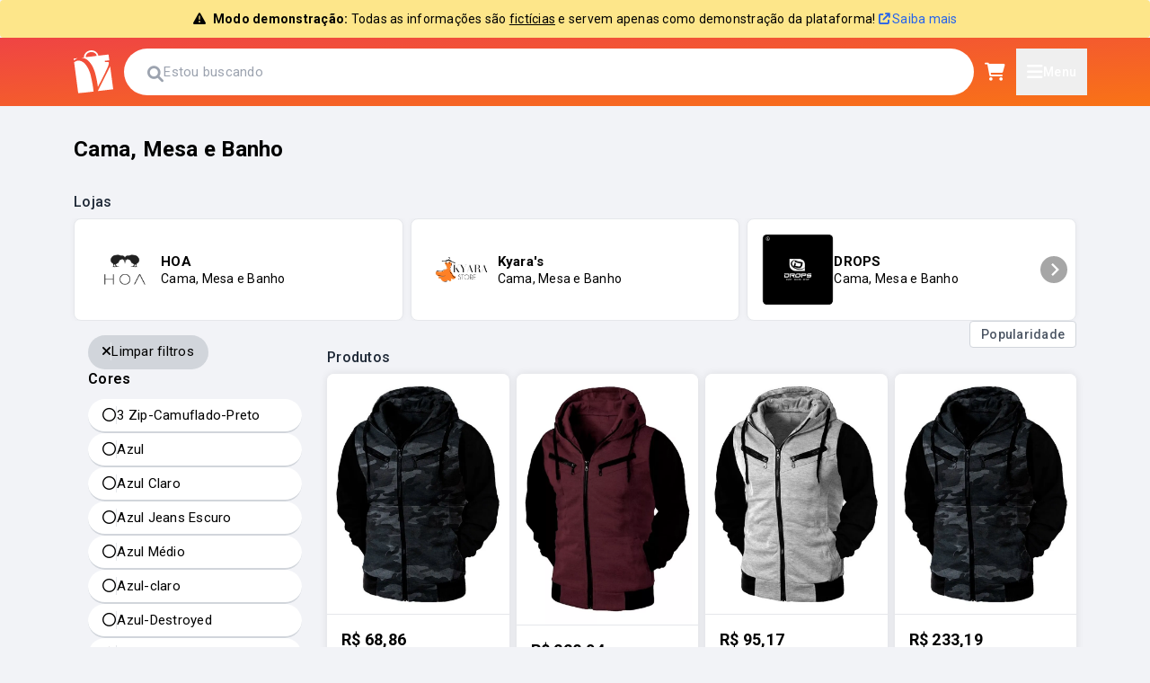

--- FILE ---
content_type: text/html; charset=UTF-8
request_url: https://www.vitrinedarua.com/categoria/cama-mesa-banho?colors%5B0%5D=Bord%C3%B4-Preto
body_size: 8404
content:
<!DOCTYPE html>
<html lang="pt-BR">
<head>
    <!-- Google Tag Manager -->
    <script>(function(w,d,s,l,i){w[l]=w[l]||[];w[l].push({'gtm.start':
    new Date().getTime(),event:'gtm.js'});var f=d.getElementsByTagName(s)[0],
    j=d.createElement(s),dl=l!='dataLayer'?'&l='+l:'';j.async=true;j.src=
    'https://www.googletagmanager.com/gtm.js?id='+i+dl;f.parentNode.insertBefore(j,f);
    })(window,document,'script','dataLayer','GTM-KKG4L7R');</script>
    <!-- End Google Tag Manager -->

    <meta charset="utf-8">
    <meta name="viewport" content="width=device-width, initial-scale=1">
    <link rel="icon" href="/favicon.ico">
    
    <title>Cama, Mesa e Banho em Petrópolis - Vitrine da Rua</title>
    <meta property="og:image" content="https://www.vitrinedarua.com/img/cover.png">
    <meta property="og:image:type" content="image/png">
    <meta property="og:image:width" content="1200">
    <meta property="og:title" content="Vitrine da Rua - Delivery de Vestuário">
    <meta property="og:type" content="organization">
    <meta property="og:image:alt" content="Vitrine da Rua - Delivery de Vestuário">
    <meta property="og:description" content="Vitrine da Rua - O delivery de Vestuário da cidade de Petrópolis">
    <meta property="og:locale" content="pt-BR">
    <meta property="og:url" content="http://www.vitrinedarua.com/categoria/cama-mesa-banho?colors%5B0%5D=Bord%C3%B4-Preto" />
    
    <link rel="preload" as="style" href="https://www.vitrinedarua.com/build/assets/vendor-DrAqUsR_.css" /><link rel="preload" as="style" href="https://www.vitrinedarua.com/build/assets/app-oIP2Ifx1.css" /><link rel="stylesheet" href="https://www.vitrinedarua.com/build/assets/vendor-DrAqUsR_.css" /><link rel="stylesheet" href="https://www.vitrinedarua.com/build/assets/app-oIP2Ifx1.css" />
    <script>
        window.AUTH_TOKEN =   null ;
        window.vtdr = window.vtdr || {}
        window.vtdr.ROUTE_NAME = 'category.show';
        window.vtdr.DEMO_MODE = true;

        
        (() => {
            window.addEventListener('resize', checkMobileNavbar);
            document.addEventListener('DOMContentLoaded', checkMobileNavbar);

            function checkMobileNavbar() {
                const navbar = document.getElementById('mobile-bottom-navbar');
                const navbarGap = document.getElementById('mobile-navbar-gap');

                if (!navbar) {
                    navbarGap.style.display = 'none';
                    return;
                }

                const navbarHeight = navbar.offsetHeight;
                navbarGap.style.display = 'block';
                navbarGap.style.height = `${navbarHeight}px`;
            }
        })();

        document.addEventListener('DOMContentLoaded', () => {
            try {
                // Verifica se a página está dentro de um iframe
                if (window.self !== window.top) {
                    // Seleciona todos os elementos com o atributo data-hide-iframe
                    var elements = document.querySelectorAll('[data-hide-iframe]');
                    elements.forEach(function (el) {
                        el.style.display = 'none';
                    });
                }
            } catch (e) {
                // Se o acesso a window.top gerar erro (cross-domain), assume que está em iframe
                var elements = document.querySelectorAll('[data-hide-iframe]');
                elements.forEach(function (el) {
                    el.style.display = 'none';
                });
            }
        });
    </script>

    
    <!-- Web Application Manifest -->
<link rel="manifest" href="https://www.vitrinedarua.com/manifest.json">
<!-- Chrome for Android theme color -->
<meta name="theme-color" content="#ffffff">

<!-- Add to homescreen for Chrome on Android -->
<meta name="mobile-web-app-capable" content="yes">
<meta name="application-name" content="Vitrine da Rua">
<link rel="icon" sizes="512x512" href="/img/pwa/512.png">

<!-- Add to homescreen for Safari on iOS -->
<meta name="apple-mobile-web-app-capable" content="yes">
<meta name="apple-mobile-web-app-status-bar-style" content="black">
<meta name="apple-mobile-web-app-title" content="Vitrine da Rua">
<link rel="apple-touch-icon" href="/img/pwa/512.png">


<link href="/img/pwa/640x1136.png" media="(device-width: 320px) and (device-height: 568px) and (-webkit-device-pixel-ratio: 2)" rel="apple-touch-startup-image" />
<link href="/img/pwa/750x1334.png" media="(device-width: 375px) and (device-height: 667px) and (-webkit-device-pixel-ratio: 2)" rel="apple-touch-startup-image" />
<link href="/img/pwa/1242x2208.png" media="(device-width: 621px) and (device-height: 1104px) and (-webkit-device-pixel-ratio: 3)" rel="apple-touch-startup-image" />
<link href="/img/pwa/1125x2436.png" media="(device-width: 375px) and (device-height: 812px) and (-webkit-device-pixel-ratio: 3)" rel="apple-touch-startup-image" />
<link href="/img/pwa/828x1792.png" media="(device-width: 414px) and (device-height: 896px) and (-webkit-device-pixel-ratio: 2)" rel="apple-touch-startup-image" />
<link href="/img/pwa/1242x2688.png" media="(device-width: 414px) and (device-height: 896px) and (-webkit-device-pixel-ratio: 3)" rel="apple-touch-startup-image" />
<link href="/img/pwa/1536x2048.png" media="(device-width: 768px) and (device-height: 1024px) and (-webkit-device-pixel-ratio: 2)" rel="apple-touch-startup-image" />
<link href="/img/pwa/1668x2224.png" media="(device-width: 834px) and (device-height: 1112px) and (-webkit-device-pixel-ratio: 2)" rel="apple-touch-startup-image" />
<link href="/img/pwa/1668x2388.png" media="(device-width: 834px) and (device-height: 1194px) and (-webkit-device-pixel-ratio: 2)" rel="apple-touch-startup-image" />
<link href="/img/pwa/2048x2732.png" media="(device-width: 1024px) and (device-height: 1366px) and (-webkit-device-pixel-ratio: 2)" rel="apple-touch-startup-image" />

<!-- Tile for Win8 -->
<meta name="msapplication-TileColor" content="#ff8000">
<meta name="msapplication-TileImage" content="/img/pwa/512.png">

<script type="text/javascript">
    // Initialize the service worker
    if ('serviceWorker' in navigator) {
        navigator.serviceWorker.register('/serviceworker.js', {
            scope: '.'
        }).then(function (registration) {
            // Registration was successful
            console.log('Laravel PWA: ServiceWorker registration successful with scope: ', registration.scope);
        }, function (err) {
            // registration failed :(
            console.log('Laravel PWA: ServiceWorker registration failed: ', err);
        });
    }
</script></head>
<body>
    <main id="app">
        <demo-alert></demo-alert>

        <checkout-cart></checkout-cart>

        <modal></modal>

        <div data-hide-iframe>
            <div class="hidden lg:block">
                <header id="layout-header" class="w-full z-20">
    <a href="https://www.vitrinedarua.com/lojista" class="bg-amber-200 border-yellow-500 text-yellow-700 px-4 py-3 rounded flex justify-center items-center gap-2" role="alert">
        <div class="text-center text-[14px]">
            <i class="fa-solid fa-triangle-exclamation mr-2"></i>
            <strong>Modo demonstração:</strong> <span>Todas as informações são <u>fictícias</u> e servem apenas como demonstração da plataforma!</span> <span class="text-blue-600"><i class="fa-solid fa-arrow-up-right-from-square"></i> Saiba mais</span>
        </div>
    </a>

    <div class="layout-header bg-gradient-to-tl from-orange-500 to-red-500">
        <div class="container">
            <div class="flex justify-between gap-4 h-14 md:h-auto md:py-3">
                <a href="/" class="flex-shrink-0 flex items-center px-3">
                    <img src="https://www.vitrinedarua.com/build/assets/logo-white-D-i9_ISw.svg" class="w-9 md:w-11" alt="">
                </a>

                <div class="grow self-center">
                    <form class="search-form" method="get" action="/busca">
    <label class="search-form__inputWrap">
        <div class="text-gray-400 pt-1">
            <i class="fa-solid fa-magnifying-glass text-lg"></i>
        </div>
        
        <input
            name="query"
            type="search"
            class="search-form__input"
            placeholder="Estou buscando"
            value=""
        />
    </label>
</form>
                </div>

                <div class="flex">
                    <checkout-cart-button class="flex vue-hidden">
                        <checkout-cart-button #default="{ amount, quantity, show }">
    <div role="button" class="relative flex items-center px-3" @click="show">
        <span class="text-white text-xl">
            <i class="fa fa-cart-shopping"></i>
        </span>
        
        <span
            v-if="quantity"
            class="w-5 aspect-square bg-white rounded-full flex items-center justify-center absolute top-1 right-0 border-2 border-orange-500"
        >
        <span class="text-gray-500 font-bold text-xs" style="letter-spacing: -1px">
            {{ quantity }}
        </span>
    </span>
</div>
</checkout-cart-button>                    </checkout-cart-button>

                    <modal-button class="flex">
                        <button class="text-white font-medium text-xl flex items-center gap-1 px-3">
                            <i class="fa-solid fa-bars"></i>
                                                            <span class="text-sm hidden md:block">Menu</span>
                                                    </button>

                        <template #content>
                            <base-modal>
                                <template #header>
                                    <div class="flex flex-col gap-3 p-3">
            <div class="text-black md:text-sm">
            <p class="font-semibold text-base">Bem-vindo ao Vitrine da Rua!</p>
            <p class="font-normal">Acesse sua conta para ver suas compras</p>
        </div>

        <div class="flex gap-2">
            <a href="https://www.vitrinedarua.com/acessar-conta" class="button-3000">Entrar</a>
            <a href="https://www.vitrinedarua.com/criar-conta" class="button-3000--invert">Crie sua conta</a>
        </div>
    </div>                                </template>
                                <div class="mt-4">
        
    <a href="https://www.vitrinedarua.com" class="flex items-center gap-4 py-3 px-3 hover:bg-gray-100">
        <span class="w-7 aspect-square rounded-full flex items-center justify-center bg-orange-500 text-white text-sm">
            <i class="fa-solid fa-home"></i>
        </span>
        <span class="font-medium text-gray-800">Início</span>
    </a>

    <a href="https://www.vitrinedarua.com/contato" class="flex items-center gap-4 py-3 px-3 hover:bg-gray-100">
        <span class="w-7 aspect-square rounded-full flex items-center justify-center bg-orange-500 text-white text-sm">
            <i class="fa-solid fa-headphones"></i>
        </span>
        <span class="font-medium text-gray-800">Contato</span>
    </a>

    <a href="https://www.vitrinedarua.com/lojista" class="flex items-center gap-4 py-3 px-3 hover:bg-gray-100">
        <span class="w-7 aspect-square rounded-full flex items-center justify-center bg-orange-500 text-white text-sm">
            <i class="fa-solid fa-handshake"></i>
        </span>
        <span class="font-medium text-gray-800">Cadastrar loja</span>
    </a>

    
    </div>                            </base-modal>
                        </template>
                    </modal-button>
                </div>
            </div>
        </div>
    </div>
</header>            </div>
        
            <div class="block lg:hidden">
                                    <header id="layout-headers" class="w-full bg-white border-b border-gray-200">
    <div class="container">
        <a href="https://www.vitrinedarua.com/lojista" class="bg-amber-200 border-yellow-500 text-yellow-700 px-4 py-3 rounded flex justify-center items-center gap-2" role="alert">
        <div class="text-center text-[14px]">
            <i class="fa-solid fa-triangle-exclamation mr-2"></i>
            <strong>Modo demonstração:</strong> <span>Todas as informações são <u>fictícias</u> e servem apenas como demonstração da plataforma!</span> <span class="text-blue-600"><i class="fa-solid fa-arrow-up-right-from-square"></i> Saiba mais</span>
        </div>
    </a>
        <div class="flex h-14 md:h-auto md:py-3">
                            <div
                    role="button" class="flex items-center justify-center px-8"
                    onclick="history.back()"
                >
                    <span class="text-[20px] text-orange-1000">
                        <i class="fa fa-chevron-left"></i>
                    </span>
                </div>
                        
            <div class="flex items-center min-w-0 pr-3">
                <div class="font-semibold text-gray-600 text-[14px] min-w-0">
                    <div class="truncate">
                        Cama, Mesa e Banho em Petrópolis                    </div>
                </div>
            </div>
        </div>
    </div>
</header>                            </div>
        </div>
        
            <div class="container px-3 py-4">
        <h2 class="text-2xl font-bold mb-8 mt-4">Cama, Mesa e Banho</h2>

        <div class="flex flex-col gap-6">
            <section class="vue-hidden max-h-40">
                <div class="flex items-center justify-between">
                    <h3 class="font-medium text-gray-800 mb-2">Lojas</h3>
                    
                </div>

                <base-carousel>
                                        <div>
                        <a href="https://vitrinedarua.com/petropolis-rj/hoa/cc794248-6094-4d8e-86e0-ae3b21cb5d81" class="flex items-center gap-4 bg-white p-4 rounded-lg border border-transparent hover:border-orange-200" style="box-shadow: 0 0 6px 1px rgba(0,0,0,.03);">
  <figure class="flex items-center justify-center aspect-square w-10 sm:w-20 overflow-hidden rounded-lg">
    <img class="max-h-full" src="https://vitrinedarua.com/storage/shop_image/fake/hoa.webp" alt="Loja HOA no Vitrine da Rua">
  </figure>
  
  <div class="flex flex-col min-w-0">
    <span class="font-15 font-weight-700 truncate min-w-0">
      HOA
    </span>
    <span class="font-14 font-weight-400 truncate min-w-0">
      Cama, Mesa e Banho
    </span>
  </div>
</a>                    </div>
                                        <div>
                        <a href="https://vitrinedarua.com/petropolis-rj/kyaras/560164e1-3623-4344-bee2-6515d335c43b" class="flex items-center gap-4 bg-white p-4 rounded-lg border border-transparent hover:border-orange-200" style="box-shadow: 0 0 6px 1px rgba(0,0,0,.03);">
  <figure class="flex items-center justify-center aspect-square w-10 sm:w-20 overflow-hidden rounded-lg">
    <img class="max-h-full" src="https://vitrinedarua.com/storage/shop_image/fake/kyara.jpg" alt="Loja Kyara&#039;s no Vitrine da Rua">
  </figure>
  
  <div class="flex flex-col min-w-0">
    <span class="font-15 font-weight-700 truncate min-w-0">
      Kyara&#039;s
    </span>
    <span class="font-14 font-weight-400 truncate min-w-0">
      Cama, Mesa e Banho
    </span>
  </div>
</a>                    </div>
                                        <div>
                        <a href="https://vitrinedarua.com/petropolis-rj/drops/7c3b3561-941c-4fdd-8698-8e731ec267a3" class="flex items-center gap-4 bg-white p-4 rounded-lg border border-transparent hover:border-orange-200" style="box-shadow: 0 0 6px 1px rgba(0,0,0,.03);">
  <figure class="flex items-center justify-center aspect-square w-10 sm:w-20 overflow-hidden rounded-lg">
    <img class="max-h-full" src="https://vitrinedarua.com/storage/shop_image/fake/drops.jpg" alt="Loja DROPS no Vitrine da Rua">
  </figure>
  
  <div class="flex flex-col min-w-0">
    <span class="font-15 font-weight-700 truncate min-w-0">
      DROPS
    </span>
    <span class="font-14 font-weight-400 truncate min-w-0">
      Cama, Mesa e Banho
    </span>
  </div>
</a>                    </div>
                                        <div>
                        <a href="https://vitrinedarua.com/petropolis-rj/surf-waves/f78274ef-5536-4d8f-a183-1207f9abd332" class="flex items-center gap-4 bg-white p-4 rounded-lg border border-transparent hover:border-orange-200" style="box-shadow: 0 0 6px 1px rgba(0,0,0,.03);">
  <figure class="flex items-center justify-center aspect-square w-10 sm:w-20 overflow-hidden rounded-lg">
    <img class="max-h-full" src="https://vitrinedarua.com/storage/shop_image/fake/surf.png" alt="Loja Surf Waves no Vitrine da Rua">
  </figure>
  
  <div class="flex flex-col min-w-0">
    <span class="font-15 font-weight-700 truncate min-w-0">
      Surf Waves
    </span>
    <span class="font-14 font-weight-400 truncate min-w-0">
      Cama, Mesa e Banho
    </span>
  </div>
</a>                    </div>
                                        <div>
                        <a href="https://vitrinedarua.com/petropolis-rj/dindalinda/7f3e8243-25ae-4391-babc-99a693302b2e" class="flex items-center gap-4 bg-white p-4 rounded-lg border border-transparent hover:border-orange-200" style="box-shadow: 0 0 6px 1px rgba(0,0,0,.03);">
  <figure class="flex items-center justify-center aspect-square w-10 sm:w-20 overflow-hidden rounded-lg">
    <img class="max-h-full" src="https://vitrinedarua.com/storage/shop_image/fake/dinda.webp" alt="Loja Dindalinda no Vitrine da Rua">
  </figure>
  
  <div class="flex flex-col min-w-0">
    <span class="font-15 font-weight-700 truncate min-w-0">
      Dindalinda
    </span>
    <span class="font-14 font-weight-400 truncate min-w-0">
      Cama, Mesa e Banho
    </span>
  </div>
</a>                    </div>
                                    </base-carousel>
            </section>

            <div class="grid grid-cols-4 gap-3">
    <div class="hidden lg:block">
                    <div class="p-4 rounded flex flex-col gap-4">

            <a href="https://www.vitrinedarua.com/categoria/cama-mesa-banho?"
            class="flex items-center font-15 gap-2 cursor-pointer rounded-full bg-gray-300  py-2 px-4 border-b-2 border-gray-300 flex-grow-0 w-fit"
            >
            <span class="flex-1 flex items-stretch align-items gap-3 min-w-0">
                <span class="flex items-center justify-center">
                    <i class="fa fa-close"></i>
                </span>
                <span class="border-r border-gray-200"></span>
                <span class="flex-1 flex justify-between items-center min-w-0">
                    <span class="truncate min-w-0">Limpar filtros</span>
                </span>
            </span>
        </a>
    
    
    <div>
        <div class="mb-3 font-16 font-weight-600">Cores</div>
        <div class="flex flex-col gap-1 overflow-scroll max-h-80">
                        <a href="https://www.vitrinedarua.com/categoria/cama-mesa-banho?colors%5B0%5D=Bord%C3%B4-Preto&amp;colors%5B1%5D=3+Zip-Camuflado-Preto"
                class="flex items-center font-15 gap-2 cursor-pointer rounded-full  bg-white   py-2 px-4 border-b-2 border-gray-300"
                >
                <span class="flex-1 flex items-stretch align-items gap-3 min-w-0">
                    <span class="flex items-center justify-center">
                        <i class=" fa-regular fa-circle "></i>
                    </span>
                    <span class="border-r border-gray-200"></span>
                    <span class="flex-1 flex justify-between items-center min-w-0"><span class="truncate min-w-0">
                        3 Zip-Camuflado-Preto</span>
                    </span>
                </span>
            </a>
                        <a href="https://www.vitrinedarua.com/categoria/cama-mesa-banho?colors%5B0%5D=Bord%C3%B4-Preto&amp;colors%5B1%5D=Azul"
                class="flex items-center font-15 gap-2 cursor-pointer rounded-full  bg-white   py-2 px-4 border-b-2 border-gray-300"
                >
                <span class="flex-1 flex items-stretch align-items gap-3 min-w-0">
                    <span class="flex items-center justify-center">
                        <i class=" fa-regular fa-circle "></i>
                    </span>
                    <span class="border-r border-gray-200"></span>
                    <span class="flex-1 flex justify-between items-center min-w-0"><span class="truncate min-w-0">
                        Azul</span>
                    </span>
                </span>
            </a>
                        <a href="https://www.vitrinedarua.com/categoria/cama-mesa-banho?colors%5B0%5D=Bord%C3%B4-Preto&amp;colors%5B1%5D=Azul+Claro"
                class="flex items-center font-15 gap-2 cursor-pointer rounded-full  bg-white   py-2 px-4 border-b-2 border-gray-300"
                >
                <span class="flex-1 flex items-stretch align-items gap-3 min-w-0">
                    <span class="flex items-center justify-center">
                        <i class=" fa-regular fa-circle "></i>
                    </span>
                    <span class="border-r border-gray-200"></span>
                    <span class="flex-1 flex justify-between items-center min-w-0"><span class="truncate min-w-0">
                        Azul Claro</span>
                    </span>
                </span>
            </a>
                        <a href="https://www.vitrinedarua.com/categoria/cama-mesa-banho?colors%5B0%5D=Bord%C3%B4-Preto&amp;colors%5B1%5D=Azul+Jeans+Escuro"
                class="flex items-center font-15 gap-2 cursor-pointer rounded-full  bg-white   py-2 px-4 border-b-2 border-gray-300"
                >
                <span class="flex-1 flex items-stretch align-items gap-3 min-w-0">
                    <span class="flex items-center justify-center">
                        <i class=" fa-regular fa-circle "></i>
                    </span>
                    <span class="border-r border-gray-200"></span>
                    <span class="flex-1 flex justify-between items-center min-w-0"><span class="truncate min-w-0">
                        Azul Jeans Escuro</span>
                    </span>
                </span>
            </a>
                        <a href="https://www.vitrinedarua.com/categoria/cama-mesa-banho?colors%5B0%5D=Bord%C3%B4-Preto&amp;colors%5B1%5D=Azul+M%C3%A9dio"
                class="flex items-center font-15 gap-2 cursor-pointer rounded-full  bg-white   py-2 px-4 border-b-2 border-gray-300"
                >
                <span class="flex-1 flex items-stretch align-items gap-3 min-w-0">
                    <span class="flex items-center justify-center">
                        <i class=" fa-regular fa-circle "></i>
                    </span>
                    <span class="border-r border-gray-200"></span>
                    <span class="flex-1 flex justify-between items-center min-w-0"><span class="truncate min-w-0">
                        Azul Médio</span>
                    </span>
                </span>
            </a>
                        <a href="https://www.vitrinedarua.com/categoria/cama-mesa-banho?colors%5B0%5D=Bord%C3%B4-Preto&amp;colors%5B1%5D=Azul-claro"
                class="flex items-center font-15 gap-2 cursor-pointer rounded-full  bg-white   py-2 px-4 border-b-2 border-gray-300"
                >
                <span class="flex-1 flex items-stretch align-items gap-3 min-w-0">
                    <span class="flex items-center justify-center">
                        <i class=" fa-regular fa-circle "></i>
                    </span>
                    <span class="border-r border-gray-200"></span>
                    <span class="flex-1 flex justify-between items-center min-w-0"><span class="truncate min-w-0">
                        Azul-claro</span>
                    </span>
                </span>
            </a>
                        <a href="https://www.vitrinedarua.com/categoria/cama-mesa-banho?colors%5B0%5D=Bord%C3%B4-Preto&amp;colors%5B1%5D=Azul-Destroyed"
                class="flex items-center font-15 gap-2 cursor-pointer rounded-full  bg-white   py-2 px-4 border-b-2 border-gray-300"
                >
                <span class="flex-1 flex items-stretch align-items gap-3 min-w-0">
                    <span class="flex items-center justify-center">
                        <i class=" fa-regular fa-circle "></i>
                    </span>
                    <span class="border-r border-gray-200"></span>
                    <span class="flex-1 flex justify-between items-center min-w-0"><span class="truncate min-w-0">
                        Azul-Destroyed</span>
                    </span>
                </span>
            </a>
                        <a href="https://www.vitrinedarua.com/categoria/cama-mesa-banho?colors%5B0%5D=Bord%C3%B4-Preto&amp;colors%5B1%5D=Azul-escuro"
                class="flex items-center font-15 gap-2 cursor-pointer rounded-full  bg-white   py-2 px-4 border-b-2 border-gray-300"
                >
                <span class="flex-1 flex items-stretch align-items gap-3 min-w-0">
                    <span class="flex items-center justify-center">
                        <i class=" fa-regular fa-circle "></i>
                    </span>
                    <span class="border-r border-gray-200"></span>
                    <span class="flex-1 flex justify-between items-center min-w-0"><span class="truncate min-w-0">
                        Azul-escuro</span>
                    </span>
                </span>
            </a>
                        <a href="https://www.vitrinedarua.com/categoria/cama-mesa-banho?colors%5B0%5D=Bord%C3%B4-Preto&amp;colors%5B1%5D=Azul-marinho"
                class="flex items-center font-15 gap-2 cursor-pointer rounded-full  bg-white   py-2 px-4 border-b-2 border-gray-300"
                >
                <span class="flex-1 flex items-stretch align-items gap-3 min-w-0">
                    <span class="flex items-center justify-center">
                        <i class=" fa-regular fa-circle "></i>
                    </span>
                    <span class="border-r border-gray-200"></span>
                    <span class="flex-1 flex justify-between items-center min-w-0"><span class="truncate min-w-0">
                        Azul-marinho</span>
                    </span>
                </span>
            </a>
                        <a href="https://www.vitrinedarua.com/categoria/cama-mesa-banho?colors%5B0%5D=Bord%C3%B4-Preto&amp;colors%5B1%5D=Bege"
                class="flex items-center font-15 gap-2 cursor-pointer rounded-full  bg-white   py-2 px-4 border-b-2 border-gray-300"
                >
                <span class="flex-1 flex items-stretch align-items gap-3 min-w-0">
                    <span class="flex items-center justify-center">
                        <i class=" fa-regular fa-circle "></i>
                    </span>
                    <span class="border-r border-gray-200"></span>
                    <span class="flex-1 flex justify-between items-center min-w-0"><span class="truncate min-w-0">
                        Bege</span>
                    </span>
                </span>
            </a>
                        <a href="https://www.vitrinedarua.com/categoria/cama-mesa-banho?"
                class="flex items-center font-15 gap-2 cursor-pointer rounded-full  bg-orange-500 text-white   py-2 px-4 border-b-2 border-gray-300"
                >
                <span class="flex-1 flex items-stretch align-items gap-3 min-w-0">
                    <span class="flex items-center justify-center">
                        <i class=" fa fa-circle-check "></i>
                    </span>
                    <span class="border-r border-gray-200"></span>
                    <span class="flex-1 flex justify-between items-center min-w-0"><span class="truncate min-w-0">
                        Bordô-Preto</span>
                    </span>
                </span>
            </a>
                        <a href="https://www.vitrinedarua.com/categoria/cama-mesa-banho?colors%5B0%5D=Bord%C3%B4-Preto&amp;colors%5B1%5D=Branco"
                class="flex items-center font-15 gap-2 cursor-pointer rounded-full  bg-white   py-2 px-4 border-b-2 border-gray-300"
                >
                <span class="flex-1 flex items-stretch align-items gap-3 min-w-0">
                    <span class="flex items-center justify-center">
                        <i class=" fa-regular fa-circle "></i>
                    </span>
                    <span class="border-r border-gray-200"></span>
                    <span class="flex-1 flex justify-between items-center min-w-0"><span class="truncate min-w-0">
                        Branco</span>
                    </span>
                </span>
            </a>
                        <a href="https://www.vitrinedarua.com/categoria/cama-mesa-banho?colors%5B0%5D=Bord%C3%B4-Preto&amp;colors%5B1%5D=Branco+e+Preto"
                class="flex items-center font-15 gap-2 cursor-pointer rounded-full  bg-white   py-2 px-4 border-b-2 border-gray-300"
                >
                <span class="flex-1 flex items-stretch align-items gap-3 min-w-0">
                    <span class="flex items-center justify-center">
                        <i class=" fa-regular fa-circle "></i>
                    </span>
                    <span class="border-r border-gray-200"></span>
                    <span class="flex-1 flex justify-between items-center min-w-0"><span class="truncate min-w-0">
                        Branco e Preto</span>
                    </span>
                </span>
            </a>
                        <a href="https://www.vitrinedarua.com/categoria/cama-mesa-banho?colors%5B0%5D=Bord%C3%B4-Preto&amp;colors%5B1%5D=Branco+Off"
                class="flex items-center font-15 gap-2 cursor-pointer rounded-full  bg-white   py-2 px-4 border-b-2 border-gray-300"
                >
                <span class="flex-1 flex items-stretch align-items gap-3 min-w-0">
                    <span class="flex items-center justify-center">
                        <i class=" fa-regular fa-circle "></i>
                    </span>
                    <span class="border-r border-gray-200"></span>
                    <span class="flex-1 flex justify-between items-center min-w-0"><span class="truncate min-w-0">
                        Branco Off</span>
                    </span>
                </span>
            </a>
                        <a href="https://www.vitrinedarua.com/categoria/cama-mesa-banho?colors%5B0%5D=Bord%C3%B4-Preto&amp;colors%5B1%5D=Camuflado"
                class="flex items-center font-15 gap-2 cursor-pointer rounded-full  bg-white   py-2 px-4 border-b-2 border-gray-300"
                >
                <span class="flex-1 flex items-stretch align-items gap-3 min-w-0">
                    <span class="flex items-center justify-center">
                        <i class=" fa-regular fa-circle "></i>
                    </span>
                    <span class="border-r border-gray-200"></span>
                    <span class="flex-1 flex justify-between items-center min-w-0"><span class="truncate min-w-0">
                        Camuflado</span>
                    </span>
                </span>
            </a>
                        <a href="https://www.vitrinedarua.com/categoria/cama-mesa-banho?colors%5B0%5D=Bord%C3%B4-Preto&amp;colors%5B1%5D=C%C3%A1qui"
                class="flex items-center font-15 gap-2 cursor-pointer rounded-full  bg-white   py-2 px-4 border-b-2 border-gray-300"
                >
                <span class="flex-1 flex items-stretch align-items gap-3 min-w-0">
                    <span class="flex items-center justify-center">
                        <i class=" fa-regular fa-circle "></i>
                    </span>
                    <span class="border-r border-gray-200"></span>
                    <span class="flex-1 flex justify-between items-center min-w-0"><span class="truncate min-w-0">
                        Cáqui</span>
                    </span>
                </span>
            </a>
                        <a href="https://www.vitrinedarua.com/categoria/cama-mesa-banho?colors%5B0%5D=Bord%C3%B4-Preto&amp;colors%5B1%5D=Cinza"
                class="flex items-center font-15 gap-2 cursor-pointer rounded-full  bg-white   py-2 px-4 border-b-2 border-gray-300"
                >
                <span class="flex-1 flex items-stretch align-items gap-3 min-w-0">
                    <span class="flex items-center justify-center">
                        <i class=" fa-regular fa-circle "></i>
                    </span>
                    <span class="border-r border-gray-200"></span>
                    <span class="flex-1 flex justify-between items-center min-w-0"><span class="truncate min-w-0">
                        Cinza</span>
                    </span>
                </span>
            </a>
                        <a href="https://www.vitrinedarua.com/categoria/cama-mesa-banho?colors%5B0%5D=Bord%C3%B4-Preto&amp;colors%5B1%5D=Cinza-Preto"
                class="flex items-center font-15 gap-2 cursor-pointer rounded-full  bg-white   py-2 px-4 border-b-2 border-gray-300"
                >
                <span class="flex-1 flex items-stretch align-items gap-3 min-w-0">
                    <span class="flex items-center justify-center">
                        <i class=" fa-regular fa-circle "></i>
                    </span>
                    <span class="border-r border-gray-200"></span>
                    <span class="flex-1 flex justify-between items-center min-w-0"><span class="truncate min-w-0">
                        Cinza-Preto</span>
                    </span>
                </span>
            </a>
                        <a href="https://www.vitrinedarua.com/categoria/cama-mesa-banho?colors%5B0%5D=Bord%C3%B4-Preto&amp;colors%5B1%5D=Gelo"
                class="flex items-center font-15 gap-2 cursor-pointer rounded-full  bg-white   py-2 px-4 border-b-2 border-gray-300"
                >
                <span class="flex-1 flex items-stretch align-items gap-3 min-w-0">
                    <span class="flex items-center justify-center">
                        <i class=" fa-regular fa-circle "></i>
                    </span>
                    <span class="border-r border-gray-200"></span>
                    <span class="flex-1 flex justify-between items-center min-w-0"><span class="truncate min-w-0">
                        Gelo</span>
                    </span>
                </span>
            </a>
                        <a href="https://www.vitrinedarua.com/categoria/cama-mesa-banho?colors%5B0%5D=Bord%C3%B4-Preto&amp;colors%5B1%5D=Preto"
                class="flex items-center font-15 gap-2 cursor-pointer rounded-full  bg-white   py-2 px-4 border-b-2 border-gray-300"
                >
                <span class="flex-1 flex items-stretch align-items gap-3 min-w-0">
                    <span class="flex items-center justify-center">
                        <i class=" fa-regular fa-circle "></i>
                    </span>
                    <span class="border-r border-gray-200"></span>
                    <span class="flex-1 flex justify-between items-center min-w-0"><span class="truncate min-w-0">
                        Preto</span>
                    </span>
                </span>
            </a>
                        <a href="https://www.vitrinedarua.com/categoria/cama-mesa-banho?colors%5B0%5D=Bord%C3%B4-Preto&amp;colors%5B1%5D=Preto+e+Branco"
                class="flex items-center font-15 gap-2 cursor-pointer rounded-full  bg-white   py-2 px-4 border-b-2 border-gray-300"
                >
                <span class="flex-1 flex items-stretch align-items gap-3 min-w-0">
                    <span class="flex items-center justify-center">
                        <i class=" fa-regular fa-circle "></i>
                    </span>
                    <span class="border-r border-gray-200"></span>
                    <span class="flex-1 flex justify-between items-center min-w-0"><span class="truncate min-w-0">
                        Preto e Branco</span>
                    </span>
                </span>
            </a>
                        <a href="https://www.vitrinedarua.com/categoria/cama-mesa-banho?colors%5B0%5D=Bord%C3%B4-Preto&amp;colors%5B1%5D=Ros%C3%A9"
                class="flex items-center font-15 gap-2 cursor-pointer rounded-full  bg-white   py-2 px-4 border-b-2 border-gray-300"
                >
                <span class="flex-1 flex items-stretch align-items gap-3 min-w-0">
                    <span class="flex items-center justify-center">
                        <i class=" fa-regular fa-circle "></i>
                    </span>
                    <span class="border-r border-gray-200"></span>
                    <span class="flex-1 flex justify-between items-center min-w-0"><span class="truncate min-w-0">
                        Rosé</span>
                    </span>
                </span>
            </a>
                        <a href="https://www.vitrinedarua.com/categoria/cama-mesa-banho?colors%5B0%5D=Bord%C3%B4-Preto&amp;colors%5B1%5D=Verde"
                class="flex items-center font-15 gap-2 cursor-pointer rounded-full  bg-white   py-2 px-4 border-b-2 border-gray-300"
                >
                <span class="flex-1 flex items-stretch align-items gap-3 min-w-0">
                    <span class="flex items-center justify-center">
                        <i class=" fa-regular fa-circle "></i>
                    </span>
                    <span class="border-r border-gray-200"></span>
                    <span class="flex-1 flex justify-between items-center min-w-0"><span class="truncate min-w-0">
                        Verde</span>
                    </span>
                </span>
            </a>
                        <a href="https://www.vitrinedarua.com/categoria/cama-mesa-banho?colors%5B0%5D=Bord%C3%B4-Preto&amp;colors%5B1%5D=Vermelho"
                class="flex items-center font-15 gap-2 cursor-pointer rounded-full  bg-white   py-2 px-4 border-b-2 border-gray-300"
                >
                <span class="flex-1 flex items-stretch align-items gap-3 min-w-0">
                    <span class="flex items-center justify-center">
                        <i class=" fa-regular fa-circle "></i>
                    </span>
                    <span class="border-r border-gray-200"></span>
                    <span class="flex-1 flex justify-between items-center min-w-0"><span class="truncate min-w-0">
                        Vermelho</span>
                    </span>
                </span>
            </a>
                    </div>
    </div>
            
    <div>
        <div class="mb-3 font-16 font-weight-600">Tamanhos</div>
        <div class="flex flex-col gap-1">
                        <a href="https://www.vitrinedarua.com/categoria/cama-mesa-banho?colors%5B0%5D=Bord%C3%B4-Preto&amp;sizes%5B0%5D=G"
                class="flex items-center font-15 gap-2 cursor-pointer rounded-full  bg-white   py-2 px-4 border-b-2 border-gray-300"
                >
                <span class="flex-1 flex items-stretch align-items gap-3 min-w-0">
                    <span class="flex items-center justify-center">
                        <i class=" fa-regular fa-circle "></i>
                    </span>
                    <span class="border-r border-gray-200"></span>
                    <span class="flex-1 flex justify-between items-center min-w-0"><span class="truncate min-w-0">
                        G</span>
                    </span>
                </span>
            </a>
                        <a href="https://www.vitrinedarua.com/categoria/cama-mesa-banho?colors%5B0%5D=Bord%C3%B4-Preto&amp;sizes%5B0%5D=GG"
                class="flex items-center font-15 gap-2 cursor-pointer rounded-full  bg-white   py-2 px-4 border-b-2 border-gray-300"
                >
                <span class="flex-1 flex items-stretch align-items gap-3 min-w-0">
                    <span class="flex items-center justify-center">
                        <i class=" fa-regular fa-circle "></i>
                    </span>
                    <span class="border-r border-gray-200"></span>
                    <span class="flex-1 flex justify-between items-center min-w-0"><span class="truncate min-w-0">
                        GG</span>
                    </span>
                </span>
            </a>
                        <a href="https://www.vitrinedarua.com/categoria/cama-mesa-banho?colors%5B0%5D=Bord%C3%B4-Preto&amp;sizes%5B0%5D=M"
                class="flex items-center font-15 gap-2 cursor-pointer rounded-full  bg-white   py-2 px-4 border-b-2 border-gray-300"
                >
                <span class="flex-1 flex items-stretch align-items gap-3 min-w-0">
                    <span class="flex items-center justify-center">
                        <i class=" fa-regular fa-circle "></i>
                    </span>
                    <span class="border-r border-gray-200"></span>
                    <span class="flex-1 flex justify-between items-center min-w-0"><span class="truncate min-w-0">
                        M</span>
                    </span>
                </span>
            </a>
                        <a href="https://www.vitrinedarua.com/categoria/cama-mesa-banho?colors%5B0%5D=Bord%C3%B4-Preto&amp;sizes%5B0%5D=P"
                class="flex items-center font-15 gap-2 cursor-pointer rounded-full  bg-white   py-2 px-4 border-b-2 border-gray-300"
                >
                <span class="flex-1 flex items-stretch align-items gap-3 min-w-0">
                    <span class="flex items-center justify-center">
                        <i class=" fa-regular fa-circle "></i>
                    </span>
                    <span class="border-r border-gray-200"></span>
                    <span class="flex-1 flex justify-between items-center min-w-0"><span class="truncate min-w-0">
                        P</span>
                    </span>
                </span>
            </a>
                        <a href="https://www.vitrinedarua.com/categoria/cama-mesa-banho?colors%5B0%5D=Bord%C3%B4-Preto&amp;sizes%5B0%5D=PP"
                class="flex items-center font-15 gap-2 cursor-pointer rounded-full  bg-white   py-2 px-4 border-b-2 border-gray-300"
                >
                <span class="flex-1 flex items-stretch align-items gap-3 min-w-0">
                    <span class="flex items-center justify-center">
                        <i class=" fa-regular fa-circle "></i>
                    </span>
                    <span class="border-r border-gray-200"></span>
                    <span class="flex-1 flex justify-between items-center min-w-0"><span class="truncate min-w-0">
                        PP</span>
                    </span>
                </span>
            </a>
                        <a href="https://www.vitrinedarua.com/categoria/cama-mesa-banho?colors%5B0%5D=Bord%C3%B4-Preto&amp;sizes%5B0%5D=XG"
                class="flex items-center font-15 gap-2 cursor-pointer rounded-full  bg-white   py-2 px-4 border-b-2 border-gray-300"
                >
                <span class="flex-1 flex items-stretch align-items gap-3 min-w-0">
                    <span class="flex items-center justify-center">
                        <i class=" fa-regular fa-circle "></i>
                    </span>
                    <span class="border-r border-gray-200"></span>
                    <span class="flex-1 flex justify-between items-center min-w-0"><span class="truncate min-w-0">
                        XG</span>
                    </span>
                </span>
            </a>
                    </div>
    </div>
</div>            </div>
                
    <section class="col-span-4 lg:col-span-3 pb-4">
        <div class="flex justify-end gap-2">
                            <base-dropdown>
    <button class="button-2000">
        <i class="fa-solid fa-arrow-down-up-across-line"></i>

         Popularidade     </button>

    <template #menu>
        <a href="https://www.vitrinedarua.com/categoria/cama-mesa-banho?colors%5B0%5D=Bord%C3%B4-Preto&amp;sort=popularity" class=" !text-orange-500 ">
            <i class="fa-solid fa-fire"></i> Popularidade
        </a>
        <a href="https://www.vitrinedarua.com/categoria/cama-mesa-banho?colors%5B0%5D=Bord%C3%B4-Preto&amp;sort=amount_asc" class="">
            <i class="fa-solid fa-arrow-down-9-1"></i> Menor preço
        </a>
        <a href="https://www.vitrinedarua.com/categoria/cama-mesa-banho?colors%5B0%5D=Bord%C3%B4-Preto&amp;sort=amount_desc" class="">
            <i class="fa-solid fa-arrow-up-1-9"></i> Maior preço
        </a>
    </template>
</base-dropdown>            
                            <modal-button class="lg:hidden">
                    <button class="button-2000">
                                                    <div class="badge--quantity bg-orange-500 -left-2 right-auto">
                                1
                            </div>
                                                <span><i class="fa fa-filter"></i></span>
                        <span>Filtros</span>
                    </button>

                    <template #content>
                        <base-modal>
                            <template #header-title>Filtros</template>
                            <div class="bg-gray-200">
                                <div class="p-4 rounded flex flex-col gap-4">

            <a href="https://www.vitrinedarua.com/categoria/cama-mesa-banho?"
            class="flex items-center font-15 gap-2 cursor-pointer rounded-full bg-gray-300  py-2 px-4 border-b-2 border-gray-300 flex-grow-0 w-fit"
            >
            <span class="flex-1 flex items-stretch align-items gap-3 min-w-0">
                <span class="flex items-center justify-center">
                    <i class="fa fa-close"></i>
                </span>
                <span class="border-r border-gray-200"></span>
                <span class="flex-1 flex justify-between items-center min-w-0">
                    <span class="truncate min-w-0">Limpar filtros</span>
                </span>
            </span>
        </a>
    
    
    <div>
        <div class="mb-3 font-16 font-weight-600">Cores</div>
        <div class="flex flex-col gap-1 overflow-scroll max-h-80">
                        <a href="https://www.vitrinedarua.com/categoria/cama-mesa-banho?colors%5B0%5D=Bord%C3%B4-Preto&amp;colors%5B1%5D=3+Zip-Camuflado-Preto"
                class="flex items-center font-15 gap-2 cursor-pointer rounded-full  bg-white   py-2 px-4 border-b-2 border-gray-300"
                >
                <span class="flex-1 flex items-stretch align-items gap-3 min-w-0">
                    <span class="flex items-center justify-center">
                        <i class=" fa-regular fa-circle "></i>
                    </span>
                    <span class="border-r border-gray-200"></span>
                    <span class="flex-1 flex justify-between items-center min-w-0"><span class="truncate min-w-0">
                        3 Zip-Camuflado-Preto</span>
                    </span>
                </span>
            </a>
                        <a href="https://www.vitrinedarua.com/categoria/cama-mesa-banho?colors%5B0%5D=Bord%C3%B4-Preto&amp;colors%5B1%5D=Azul"
                class="flex items-center font-15 gap-2 cursor-pointer rounded-full  bg-white   py-2 px-4 border-b-2 border-gray-300"
                >
                <span class="flex-1 flex items-stretch align-items gap-3 min-w-0">
                    <span class="flex items-center justify-center">
                        <i class=" fa-regular fa-circle "></i>
                    </span>
                    <span class="border-r border-gray-200"></span>
                    <span class="flex-1 flex justify-between items-center min-w-0"><span class="truncate min-w-0">
                        Azul</span>
                    </span>
                </span>
            </a>
                        <a href="https://www.vitrinedarua.com/categoria/cama-mesa-banho?colors%5B0%5D=Bord%C3%B4-Preto&amp;colors%5B1%5D=Azul+Claro"
                class="flex items-center font-15 gap-2 cursor-pointer rounded-full  bg-white   py-2 px-4 border-b-2 border-gray-300"
                >
                <span class="flex-1 flex items-stretch align-items gap-3 min-w-0">
                    <span class="flex items-center justify-center">
                        <i class=" fa-regular fa-circle "></i>
                    </span>
                    <span class="border-r border-gray-200"></span>
                    <span class="flex-1 flex justify-between items-center min-w-0"><span class="truncate min-w-0">
                        Azul Claro</span>
                    </span>
                </span>
            </a>
                        <a href="https://www.vitrinedarua.com/categoria/cama-mesa-banho?colors%5B0%5D=Bord%C3%B4-Preto&amp;colors%5B1%5D=Azul+Jeans+Escuro"
                class="flex items-center font-15 gap-2 cursor-pointer rounded-full  bg-white   py-2 px-4 border-b-2 border-gray-300"
                >
                <span class="flex-1 flex items-stretch align-items gap-3 min-w-0">
                    <span class="flex items-center justify-center">
                        <i class=" fa-regular fa-circle "></i>
                    </span>
                    <span class="border-r border-gray-200"></span>
                    <span class="flex-1 flex justify-between items-center min-w-0"><span class="truncate min-w-0">
                        Azul Jeans Escuro</span>
                    </span>
                </span>
            </a>
                        <a href="https://www.vitrinedarua.com/categoria/cama-mesa-banho?colors%5B0%5D=Bord%C3%B4-Preto&amp;colors%5B1%5D=Azul+M%C3%A9dio"
                class="flex items-center font-15 gap-2 cursor-pointer rounded-full  bg-white   py-2 px-4 border-b-2 border-gray-300"
                >
                <span class="flex-1 flex items-stretch align-items gap-3 min-w-0">
                    <span class="flex items-center justify-center">
                        <i class=" fa-regular fa-circle "></i>
                    </span>
                    <span class="border-r border-gray-200"></span>
                    <span class="flex-1 flex justify-between items-center min-w-0"><span class="truncate min-w-0">
                        Azul Médio</span>
                    </span>
                </span>
            </a>
                        <a href="https://www.vitrinedarua.com/categoria/cama-mesa-banho?colors%5B0%5D=Bord%C3%B4-Preto&amp;colors%5B1%5D=Azul-claro"
                class="flex items-center font-15 gap-2 cursor-pointer rounded-full  bg-white   py-2 px-4 border-b-2 border-gray-300"
                >
                <span class="flex-1 flex items-stretch align-items gap-3 min-w-0">
                    <span class="flex items-center justify-center">
                        <i class=" fa-regular fa-circle "></i>
                    </span>
                    <span class="border-r border-gray-200"></span>
                    <span class="flex-1 flex justify-between items-center min-w-0"><span class="truncate min-w-0">
                        Azul-claro</span>
                    </span>
                </span>
            </a>
                        <a href="https://www.vitrinedarua.com/categoria/cama-mesa-banho?colors%5B0%5D=Bord%C3%B4-Preto&amp;colors%5B1%5D=Azul-Destroyed"
                class="flex items-center font-15 gap-2 cursor-pointer rounded-full  bg-white   py-2 px-4 border-b-2 border-gray-300"
                >
                <span class="flex-1 flex items-stretch align-items gap-3 min-w-0">
                    <span class="flex items-center justify-center">
                        <i class=" fa-regular fa-circle "></i>
                    </span>
                    <span class="border-r border-gray-200"></span>
                    <span class="flex-1 flex justify-between items-center min-w-0"><span class="truncate min-w-0">
                        Azul-Destroyed</span>
                    </span>
                </span>
            </a>
                        <a href="https://www.vitrinedarua.com/categoria/cama-mesa-banho?colors%5B0%5D=Bord%C3%B4-Preto&amp;colors%5B1%5D=Azul-escuro"
                class="flex items-center font-15 gap-2 cursor-pointer rounded-full  bg-white   py-2 px-4 border-b-2 border-gray-300"
                >
                <span class="flex-1 flex items-stretch align-items gap-3 min-w-0">
                    <span class="flex items-center justify-center">
                        <i class=" fa-regular fa-circle "></i>
                    </span>
                    <span class="border-r border-gray-200"></span>
                    <span class="flex-1 flex justify-between items-center min-w-0"><span class="truncate min-w-0">
                        Azul-escuro</span>
                    </span>
                </span>
            </a>
                        <a href="https://www.vitrinedarua.com/categoria/cama-mesa-banho?colors%5B0%5D=Bord%C3%B4-Preto&amp;colors%5B1%5D=Azul-marinho"
                class="flex items-center font-15 gap-2 cursor-pointer rounded-full  bg-white   py-2 px-4 border-b-2 border-gray-300"
                >
                <span class="flex-1 flex items-stretch align-items gap-3 min-w-0">
                    <span class="flex items-center justify-center">
                        <i class=" fa-regular fa-circle "></i>
                    </span>
                    <span class="border-r border-gray-200"></span>
                    <span class="flex-1 flex justify-between items-center min-w-0"><span class="truncate min-w-0">
                        Azul-marinho</span>
                    </span>
                </span>
            </a>
                        <a href="https://www.vitrinedarua.com/categoria/cama-mesa-banho?colors%5B0%5D=Bord%C3%B4-Preto&amp;colors%5B1%5D=Bege"
                class="flex items-center font-15 gap-2 cursor-pointer rounded-full  bg-white   py-2 px-4 border-b-2 border-gray-300"
                >
                <span class="flex-1 flex items-stretch align-items gap-3 min-w-0">
                    <span class="flex items-center justify-center">
                        <i class=" fa-regular fa-circle "></i>
                    </span>
                    <span class="border-r border-gray-200"></span>
                    <span class="flex-1 flex justify-between items-center min-w-0"><span class="truncate min-w-0">
                        Bege</span>
                    </span>
                </span>
            </a>
                        <a href="https://www.vitrinedarua.com/categoria/cama-mesa-banho?"
                class="flex items-center font-15 gap-2 cursor-pointer rounded-full  bg-orange-500 text-white   py-2 px-4 border-b-2 border-gray-300"
                >
                <span class="flex-1 flex items-stretch align-items gap-3 min-w-0">
                    <span class="flex items-center justify-center">
                        <i class=" fa fa-circle-check "></i>
                    </span>
                    <span class="border-r border-gray-200"></span>
                    <span class="flex-1 flex justify-between items-center min-w-0"><span class="truncate min-w-0">
                        Bordô-Preto</span>
                    </span>
                </span>
            </a>
                        <a href="https://www.vitrinedarua.com/categoria/cama-mesa-banho?colors%5B0%5D=Bord%C3%B4-Preto&amp;colors%5B1%5D=Branco"
                class="flex items-center font-15 gap-2 cursor-pointer rounded-full  bg-white   py-2 px-4 border-b-2 border-gray-300"
                >
                <span class="flex-1 flex items-stretch align-items gap-3 min-w-0">
                    <span class="flex items-center justify-center">
                        <i class=" fa-regular fa-circle "></i>
                    </span>
                    <span class="border-r border-gray-200"></span>
                    <span class="flex-1 flex justify-between items-center min-w-0"><span class="truncate min-w-0">
                        Branco</span>
                    </span>
                </span>
            </a>
                        <a href="https://www.vitrinedarua.com/categoria/cama-mesa-banho?colors%5B0%5D=Bord%C3%B4-Preto&amp;colors%5B1%5D=Branco+e+Preto"
                class="flex items-center font-15 gap-2 cursor-pointer rounded-full  bg-white   py-2 px-4 border-b-2 border-gray-300"
                >
                <span class="flex-1 flex items-stretch align-items gap-3 min-w-0">
                    <span class="flex items-center justify-center">
                        <i class=" fa-regular fa-circle "></i>
                    </span>
                    <span class="border-r border-gray-200"></span>
                    <span class="flex-1 flex justify-between items-center min-w-0"><span class="truncate min-w-0">
                        Branco e Preto</span>
                    </span>
                </span>
            </a>
                        <a href="https://www.vitrinedarua.com/categoria/cama-mesa-banho?colors%5B0%5D=Bord%C3%B4-Preto&amp;colors%5B1%5D=Branco+Off"
                class="flex items-center font-15 gap-2 cursor-pointer rounded-full  bg-white   py-2 px-4 border-b-2 border-gray-300"
                >
                <span class="flex-1 flex items-stretch align-items gap-3 min-w-0">
                    <span class="flex items-center justify-center">
                        <i class=" fa-regular fa-circle "></i>
                    </span>
                    <span class="border-r border-gray-200"></span>
                    <span class="flex-1 flex justify-between items-center min-w-0"><span class="truncate min-w-0">
                        Branco Off</span>
                    </span>
                </span>
            </a>
                        <a href="https://www.vitrinedarua.com/categoria/cama-mesa-banho?colors%5B0%5D=Bord%C3%B4-Preto&amp;colors%5B1%5D=Camuflado"
                class="flex items-center font-15 gap-2 cursor-pointer rounded-full  bg-white   py-2 px-4 border-b-2 border-gray-300"
                >
                <span class="flex-1 flex items-stretch align-items gap-3 min-w-0">
                    <span class="flex items-center justify-center">
                        <i class=" fa-regular fa-circle "></i>
                    </span>
                    <span class="border-r border-gray-200"></span>
                    <span class="flex-1 flex justify-between items-center min-w-0"><span class="truncate min-w-0">
                        Camuflado</span>
                    </span>
                </span>
            </a>
                        <a href="https://www.vitrinedarua.com/categoria/cama-mesa-banho?colors%5B0%5D=Bord%C3%B4-Preto&amp;colors%5B1%5D=C%C3%A1qui"
                class="flex items-center font-15 gap-2 cursor-pointer rounded-full  bg-white   py-2 px-4 border-b-2 border-gray-300"
                >
                <span class="flex-1 flex items-stretch align-items gap-3 min-w-0">
                    <span class="flex items-center justify-center">
                        <i class=" fa-regular fa-circle "></i>
                    </span>
                    <span class="border-r border-gray-200"></span>
                    <span class="flex-1 flex justify-between items-center min-w-0"><span class="truncate min-w-0">
                        Cáqui</span>
                    </span>
                </span>
            </a>
                        <a href="https://www.vitrinedarua.com/categoria/cama-mesa-banho?colors%5B0%5D=Bord%C3%B4-Preto&amp;colors%5B1%5D=Cinza"
                class="flex items-center font-15 gap-2 cursor-pointer rounded-full  bg-white   py-2 px-4 border-b-2 border-gray-300"
                >
                <span class="flex-1 flex items-stretch align-items gap-3 min-w-0">
                    <span class="flex items-center justify-center">
                        <i class=" fa-regular fa-circle "></i>
                    </span>
                    <span class="border-r border-gray-200"></span>
                    <span class="flex-1 flex justify-between items-center min-w-0"><span class="truncate min-w-0">
                        Cinza</span>
                    </span>
                </span>
            </a>
                        <a href="https://www.vitrinedarua.com/categoria/cama-mesa-banho?colors%5B0%5D=Bord%C3%B4-Preto&amp;colors%5B1%5D=Cinza-Preto"
                class="flex items-center font-15 gap-2 cursor-pointer rounded-full  bg-white   py-2 px-4 border-b-2 border-gray-300"
                >
                <span class="flex-1 flex items-stretch align-items gap-3 min-w-0">
                    <span class="flex items-center justify-center">
                        <i class=" fa-regular fa-circle "></i>
                    </span>
                    <span class="border-r border-gray-200"></span>
                    <span class="flex-1 flex justify-between items-center min-w-0"><span class="truncate min-w-0">
                        Cinza-Preto</span>
                    </span>
                </span>
            </a>
                        <a href="https://www.vitrinedarua.com/categoria/cama-mesa-banho?colors%5B0%5D=Bord%C3%B4-Preto&amp;colors%5B1%5D=Gelo"
                class="flex items-center font-15 gap-2 cursor-pointer rounded-full  bg-white   py-2 px-4 border-b-2 border-gray-300"
                >
                <span class="flex-1 flex items-stretch align-items gap-3 min-w-0">
                    <span class="flex items-center justify-center">
                        <i class=" fa-regular fa-circle "></i>
                    </span>
                    <span class="border-r border-gray-200"></span>
                    <span class="flex-1 flex justify-between items-center min-w-0"><span class="truncate min-w-0">
                        Gelo</span>
                    </span>
                </span>
            </a>
                        <a href="https://www.vitrinedarua.com/categoria/cama-mesa-banho?colors%5B0%5D=Bord%C3%B4-Preto&amp;colors%5B1%5D=Preto"
                class="flex items-center font-15 gap-2 cursor-pointer rounded-full  bg-white   py-2 px-4 border-b-2 border-gray-300"
                >
                <span class="flex-1 flex items-stretch align-items gap-3 min-w-0">
                    <span class="flex items-center justify-center">
                        <i class=" fa-regular fa-circle "></i>
                    </span>
                    <span class="border-r border-gray-200"></span>
                    <span class="flex-1 flex justify-between items-center min-w-0"><span class="truncate min-w-0">
                        Preto</span>
                    </span>
                </span>
            </a>
                        <a href="https://www.vitrinedarua.com/categoria/cama-mesa-banho?colors%5B0%5D=Bord%C3%B4-Preto&amp;colors%5B1%5D=Preto+e+Branco"
                class="flex items-center font-15 gap-2 cursor-pointer rounded-full  bg-white   py-2 px-4 border-b-2 border-gray-300"
                >
                <span class="flex-1 flex items-stretch align-items gap-3 min-w-0">
                    <span class="flex items-center justify-center">
                        <i class=" fa-regular fa-circle "></i>
                    </span>
                    <span class="border-r border-gray-200"></span>
                    <span class="flex-1 flex justify-between items-center min-w-0"><span class="truncate min-w-0">
                        Preto e Branco</span>
                    </span>
                </span>
            </a>
                        <a href="https://www.vitrinedarua.com/categoria/cama-mesa-banho?colors%5B0%5D=Bord%C3%B4-Preto&amp;colors%5B1%5D=Ros%C3%A9"
                class="flex items-center font-15 gap-2 cursor-pointer rounded-full  bg-white   py-2 px-4 border-b-2 border-gray-300"
                >
                <span class="flex-1 flex items-stretch align-items gap-3 min-w-0">
                    <span class="flex items-center justify-center">
                        <i class=" fa-regular fa-circle "></i>
                    </span>
                    <span class="border-r border-gray-200"></span>
                    <span class="flex-1 flex justify-between items-center min-w-0"><span class="truncate min-w-0">
                        Rosé</span>
                    </span>
                </span>
            </a>
                        <a href="https://www.vitrinedarua.com/categoria/cama-mesa-banho?colors%5B0%5D=Bord%C3%B4-Preto&amp;colors%5B1%5D=Verde"
                class="flex items-center font-15 gap-2 cursor-pointer rounded-full  bg-white   py-2 px-4 border-b-2 border-gray-300"
                >
                <span class="flex-1 flex items-stretch align-items gap-3 min-w-0">
                    <span class="flex items-center justify-center">
                        <i class=" fa-regular fa-circle "></i>
                    </span>
                    <span class="border-r border-gray-200"></span>
                    <span class="flex-1 flex justify-between items-center min-w-0"><span class="truncate min-w-0">
                        Verde</span>
                    </span>
                </span>
            </a>
                        <a href="https://www.vitrinedarua.com/categoria/cama-mesa-banho?colors%5B0%5D=Bord%C3%B4-Preto&amp;colors%5B1%5D=Vermelho"
                class="flex items-center font-15 gap-2 cursor-pointer rounded-full  bg-white   py-2 px-4 border-b-2 border-gray-300"
                >
                <span class="flex-1 flex items-stretch align-items gap-3 min-w-0">
                    <span class="flex items-center justify-center">
                        <i class=" fa-regular fa-circle "></i>
                    </span>
                    <span class="border-r border-gray-200"></span>
                    <span class="flex-1 flex justify-between items-center min-w-0"><span class="truncate min-w-0">
                        Vermelho</span>
                    </span>
                </span>
            </a>
                    </div>
    </div>
            
    <div>
        <div class="mb-3 font-16 font-weight-600">Tamanhos</div>
        <div class="flex flex-col gap-1">
                        <a href="https://www.vitrinedarua.com/categoria/cama-mesa-banho?colors%5B0%5D=Bord%C3%B4-Preto&amp;sizes%5B0%5D=G"
                class="flex items-center font-15 gap-2 cursor-pointer rounded-full  bg-white   py-2 px-4 border-b-2 border-gray-300"
                >
                <span class="flex-1 flex items-stretch align-items gap-3 min-w-0">
                    <span class="flex items-center justify-center">
                        <i class=" fa-regular fa-circle "></i>
                    </span>
                    <span class="border-r border-gray-200"></span>
                    <span class="flex-1 flex justify-between items-center min-w-0"><span class="truncate min-w-0">
                        G</span>
                    </span>
                </span>
            </a>
                        <a href="https://www.vitrinedarua.com/categoria/cama-mesa-banho?colors%5B0%5D=Bord%C3%B4-Preto&amp;sizes%5B0%5D=GG"
                class="flex items-center font-15 gap-2 cursor-pointer rounded-full  bg-white   py-2 px-4 border-b-2 border-gray-300"
                >
                <span class="flex-1 flex items-stretch align-items gap-3 min-w-0">
                    <span class="flex items-center justify-center">
                        <i class=" fa-regular fa-circle "></i>
                    </span>
                    <span class="border-r border-gray-200"></span>
                    <span class="flex-1 flex justify-between items-center min-w-0"><span class="truncate min-w-0">
                        GG</span>
                    </span>
                </span>
            </a>
                        <a href="https://www.vitrinedarua.com/categoria/cama-mesa-banho?colors%5B0%5D=Bord%C3%B4-Preto&amp;sizes%5B0%5D=M"
                class="flex items-center font-15 gap-2 cursor-pointer rounded-full  bg-white   py-2 px-4 border-b-2 border-gray-300"
                >
                <span class="flex-1 flex items-stretch align-items gap-3 min-w-0">
                    <span class="flex items-center justify-center">
                        <i class=" fa-regular fa-circle "></i>
                    </span>
                    <span class="border-r border-gray-200"></span>
                    <span class="flex-1 flex justify-between items-center min-w-0"><span class="truncate min-w-0">
                        M</span>
                    </span>
                </span>
            </a>
                        <a href="https://www.vitrinedarua.com/categoria/cama-mesa-banho?colors%5B0%5D=Bord%C3%B4-Preto&amp;sizes%5B0%5D=P"
                class="flex items-center font-15 gap-2 cursor-pointer rounded-full  bg-white   py-2 px-4 border-b-2 border-gray-300"
                >
                <span class="flex-1 flex items-stretch align-items gap-3 min-w-0">
                    <span class="flex items-center justify-center">
                        <i class=" fa-regular fa-circle "></i>
                    </span>
                    <span class="border-r border-gray-200"></span>
                    <span class="flex-1 flex justify-between items-center min-w-0"><span class="truncate min-w-0">
                        P</span>
                    </span>
                </span>
            </a>
                        <a href="https://www.vitrinedarua.com/categoria/cama-mesa-banho?colors%5B0%5D=Bord%C3%B4-Preto&amp;sizes%5B0%5D=PP"
                class="flex items-center font-15 gap-2 cursor-pointer rounded-full  bg-white   py-2 px-4 border-b-2 border-gray-300"
                >
                <span class="flex-1 flex items-stretch align-items gap-3 min-w-0">
                    <span class="flex items-center justify-center">
                        <i class=" fa-regular fa-circle "></i>
                    </span>
                    <span class="border-r border-gray-200"></span>
                    <span class="flex-1 flex justify-between items-center min-w-0"><span class="truncate min-w-0">
                        PP</span>
                    </span>
                </span>
            </a>
                        <a href="https://www.vitrinedarua.com/categoria/cama-mesa-banho?colors%5B0%5D=Bord%C3%B4-Preto&amp;sizes%5B0%5D=XG"
                class="flex items-center font-15 gap-2 cursor-pointer rounded-full  bg-white   py-2 px-4 border-b-2 border-gray-300"
                >
                <span class="flex-1 flex items-stretch align-items gap-3 min-w-0">
                    <span class="flex items-center justify-center">
                        <i class=" fa-regular fa-circle "></i>
                    </span>
                    <span class="border-r border-gray-200"></span>
                    <span class="flex-1 flex justify-between items-center min-w-0"><span class="truncate min-w-0">
                        XG</span>
                    </span>
                </span>
            </a>
                    </div>
    </div>
</div>                            </div>
                        </base-modal>
                    </template>
                </modal-button>
                    </div>

                    <h3 class="font-medium text-gray-800 mb-2">Produtos</h3>
        
        
                    <div class="grid grid-cols-2 lg:grid-cols-4 gap-2 -ml-3 -mr-3 lg:mx-0">
                                    <a
    href="https://www.vitrinedarua.com/petropolis-rj/meu-look/636fad33-a911-440a-a091-b52ba758497b/moletom-blusa-de-frio-jaqueta-de-ziper-slim-casaco-com-capuz"
    style="background: #fff; box-shadow: rgba(0, 0, 0, 0.08) 0px 0px 8px 1px;"
    class="lg:rounded-lg overflow-hidden flex flex-col"
    data-product-filtable-category="{&quot;id&quot;:31,&quot;shop_id&quot;:8,&quot;name&quot;:&quot;Casacos&quot;,&quot;is_visible&quot;:true,&quot;order&quot;:2,&quot;created_at&quot;:&quot;2025-11-05T16:37:45.000000Z&quot;,&quot;updated_at&quot;:&quot;2025-11-05T16:37:45.000000Z&quot;}"
    data-product-filtable-colors="[{&quot;id&quot;:238,&quot;color&quot;:&quot;3 Zip-Camuflado-Preto&quot;,&quot;sizes&quot;:[{&quot;id&quot;:472,&quot;size&quot;:&quot;G&quot;},{&quot;id&quot;:473,&quot;size&quot;:&quot;GG&quot;}]},{&quot;id&quot;:239,&quot;color&quot;:&quot;Bord\u00f4-Preto&quot;,&quot;sizes&quot;:[{&quot;id&quot;:474,&quot;size&quot;:&quot;XG&quot;},{&quot;id&quot;:475,&quot;size&quot;:&quot;PP&quot;}]}]"
>
    <picture class="border-b border-gray-200 flex flex-col items-center justify-center aspect-square overflow-hidden">
        <img class="max-h-full" v-lazy="'https://vitrinedarua.com/storage/product_image/fake/97b7c156ced1fd1ee44d5b418637716c.webp'">
    </picture>

    <div class="flex-1 flex flex-col gap-y-3 p-3 md:p-4 justify-between">
        <div class="flex flex-col gap-2">
            <div class="font-18 font-weight-700 text-black-100">R$ 68,86</div>
            <div class="font-15 text-gray-900 two-lines-truncate">Moletom Blusa De Frio Jaqueta De Zíper Slim Casaco Com Capuz</div>
        </div>

        <div>
            <div>
                <span class="text-gray-500" style="font-size: 10px">CORES</span>
                <div class="flex gap-1 flex-wrap">
                                            <div class="w-8 aspect-square overflow-hidden rounded border border-gray-300">
                            <img src="https://vitrinedarua.com/storage/product_image/fake/97b7c156ced1fd1ee44d5b418637716c.webp" class="max-w-full">
                        </div>
                                            <div class="w-8 aspect-square overflow-hidden rounded border border-gray-300">
                            <img src="https://vitrinedarua.com/storage/product_image/fake/2010203c612000a5432649b581c44be8.webp" class="max-w-full">
                        </div>
                                    </div>
            </div>

                            <div class="flex flex-col font-light border-t border-gray-200 pt-3 mt-3">
                    <span class="text-gray-500" style="font-size: 10px">VENDIDO POR</span>
                    <div href="https://vitrinedarua.com/petropolis-rj/meu-look/636fad33-a911-440a-a091-b52ba758497b" class="text-orange-1000 font-weight-500 font-14">
                        <div class="flex gap-1 items-center">
                            <div class="w-5 flex items-center justify-center overflow-hidden rounded">
                                <img src="https://vitrinedarua.com/storage/shop_image/fake/meu-look.webp" class="max-w-full max-h-full">
                            </div>
                            <div>Meu Look</div>
                        </div>
                    </div>
                </div>
                    </div>
    </div>
</a>                                    <a
    href="https://www.vitrinedarua.com/petropolis-rj/casa-plus-size/15679a85-e9f2-40aa-a3c8-6f230fe78754/moletom-blusa-de-frio-jaqueta-de-ziper-slim-casaco-com-capuz"
    style="background: #fff; box-shadow: rgba(0, 0, 0, 0.08) 0px 0px 8px 1px;"
    class="lg:rounded-lg overflow-hidden flex flex-col"
    data-product-filtable-category="{&quot;id&quot;:95,&quot;shop_id&quot;:24,&quot;name&quot;:&quot;Casacos&quot;,&quot;is_visible&quot;:true,&quot;order&quot;:2,&quot;created_at&quot;:&quot;2025-11-05T16:37:50.000000Z&quot;,&quot;updated_at&quot;:&quot;2025-11-05T16:37:50.000000Z&quot;}"
    data-product-filtable-colors="[{&quot;id&quot;:706,&quot;color&quot;:&quot;Bord\u00f4-Preto&quot;,&quot;sizes&quot;:[{&quot;id&quot;:1412,&quot;size&quot;:&quot;P&quot;}]},{&quot;id&quot;:705,&quot;color&quot;:&quot;3 Zip-Camuflado-Preto&quot;,&quot;sizes&quot;:[{&quot;id&quot;:1409,&quot;size&quot;:&quot;GG&quot;},{&quot;id&quot;:1410,&quot;size&quot;:&quot;XG&quot;},{&quot;id&quot;:1411,&quot;size&quot;:&quot;PP&quot;}]}]"
>
    <picture class="border-b border-gray-200 flex flex-col items-center justify-center aspect-square overflow-hidden">
        <img class="max-h-full" v-lazy="'https://vitrinedarua.com/storage/product_image/fake/2010203c612000a5432649b581c44be8.webp'">
    </picture>

    <div class="flex-1 flex flex-col gap-y-3 p-3 md:p-4 justify-between">
        <div class="flex flex-col gap-2">
            <div class="font-18 font-weight-700 text-black-100">R$ 228,04</div>
            <div class="font-15 text-gray-900 two-lines-truncate">Moletom Blusa De Frio Jaqueta De Zíper Slim Casaco Com Capuz</div>
        </div>

        <div>
            <div>
                <span class="text-gray-500" style="font-size: 10px">CORES</span>
                <div class="flex gap-1 flex-wrap">
                                            <div class="w-8 aspect-square overflow-hidden rounded border border-gray-300">
                            <img src="https://vitrinedarua.com/storage/product_image/fake/2010203c612000a5432649b581c44be8.webp" class="max-w-full">
                        </div>
                                            <div class="w-8 aspect-square overflow-hidden rounded border border-gray-300">
                            <img src="https://vitrinedarua.com/storage/product_image/fake/97b7c156ced1fd1ee44d5b418637716c.webp" class="max-w-full">
                        </div>
                                    </div>
            </div>

                            <div class="flex flex-col font-light border-t border-gray-200 pt-3 mt-3">
                    <span class="text-gray-500" style="font-size: 10px">VENDIDO POR</span>
                    <div href="https://vitrinedarua.com/petropolis-rj/casa-plus-size/15679a85-e9f2-40aa-a3c8-6f230fe78754" class="text-orange-1000 font-weight-500 font-14">
                        <div class="flex gap-1 items-center">
                            <div class="w-5 flex items-center justify-center overflow-hidden rounded">
                                <img src="https://vitrinedarua.com/storage/shop_image/fake/plus.jpg" class="max-w-full max-h-full">
                            </div>
                            <div>Casa Plus Size</div>
                        </div>
                    </div>
                </div>
                    </div>
    </div>
</a>                                    <a
    href="https://www.vitrinedarua.com/petropolis-rj/skull/05c48a7a-84ed-4dad-8372-f7ee20023e7b/moletom-blusa-de-frio-jaqueta-de-ziper-slim-casaco-com-capuz"
    style="background: #fff; box-shadow: rgba(0, 0, 0, 0.08) 0px 0px 8px 1px;"
    class="lg:rounded-lg overflow-hidden flex flex-col"
    data-product-filtable-category="{&quot;id&quot;:39,&quot;shop_id&quot;:10,&quot;name&quot;:&quot;Casacos&quot;,&quot;is_visible&quot;:true,&quot;order&quot;:2,&quot;created_at&quot;:&quot;2025-11-05T16:37:45.000000Z&quot;,&quot;updated_at&quot;:&quot;2025-11-05T16:37:45.000000Z&quot;}"
    data-product-filtable-colors="[{&quot;id&quot;:298,&quot;color&quot;:&quot;Cinza-Preto&quot;,&quot;sizes&quot;:[{&quot;id&quot;:592,&quot;size&quot;:&quot;G&quot;}]},{&quot;id&quot;:297,&quot;color&quot;:&quot;Bord\u00f4-Preto&quot;,&quot;sizes&quot;:[{&quot;id&quot;:590,&quot;size&quot;:&quot;P&quot;},{&quot;id&quot;:591,&quot;size&quot;:&quot;M&quot;}]},{&quot;id&quot;:296,&quot;color&quot;:&quot;3 Zip-Camuflado-Preto&quot;,&quot;sizes&quot;:[{&quot;id&quot;:587,&quot;size&quot;:&quot;GG&quot;},{&quot;id&quot;:588,&quot;size&quot;:&quot;XG&quot;},{&quot;id&quot;:589,&quot;size&quot;:&quot;PP&quot;}]}]"
>
    <picture class="border-b border-gray-200 flex flex-col items-center justify-center aspect-square overflow-hidden">
        <img class="max-h-full" v-lazy="'https://vitrinedarua.com/storage/product_image/fake/fb4745a17115ee27dce155cb68f87045.webp'">
    </picture>

    <div class="flex-1 flex flex-col gap-y-3 p-3 md:p-4 justify-between">
        <div class="flex flex-col gap-2">
            <div class="font-18 font-weight-700 text-black-100">R$ 95,17</div>
            <div class="font-15 text-gray-900 two-lines-truncate">Moletom Blusa De Frio Jaqueta De Zíper Slim Casaco Com Capuz</div>
        </div>

        <div>
            <div>
                <span class="text-gray-500" style="font-size: 10px">CORES</span>
                <div class="flex gap-1 flex-wrap">
                                            <div class="w-8 aspect-square overflow-hidden rounded border border-gray-300">
                            <img src="https://vitrinedarua.com/storage/product_image/fake/fb4745a17115ee27dce155cb68f87045.webp" class="max-w-full">
                        </div>
                                            <div class="w-8 aspect-square overflow-hidden rounded border border-gray-300">
                            <img src="https://vitrinedarua.com/storage/product_image/fake/2010203c612000a5432649b581c44be8.webp" class="max-w-full">
                        </div>
                                            <div class="w-8 aspect-square overflow-hidden rounded border border-gray-300">
                            <img src="https://vitrinedarua.com/storage/product_image/fake/97b7c156ced1fd1ee44d5b418637716c.webp" class="max-w-full">
                        </div>
                                    </div>
            </div>

                            <div class="flex flex-col font-light border-t border-gray-200 pt-3 mt-3">
                    <span class="text-gray-500" style="font-size: 10px">VENDIDO POR</span>
                    <div href="https://vitrinedarua.com/petropolis-rj/skull/05c48a7a-84ed-4dad-8372-f7ee20023e7b" class="text-orange-1000 font-weight-500 font-14">
                        <div class="flex gap-1 items-center">
                            <div class="w-5 flex items-center justify-center overflow-hidden rounded">
                                <img src="https://vitrinedarua.com/storage/shop_image/fake/skull.webp" class="max-w-full max-h-full">
                            </div>
                            <div>Skull</div>
                        </div>
                    </div>
                </div>
                    </div>
    </div>
</a>                                    <a
    href="https://www.vitrinedarua.com/petropolis-rj/stilo-kids/f4cd923b-d0a5-4dbd-8dfc-b99c3c3573c9/moletom-blusa-de-frio-jaqueta-de-ziper-slim-casaco-com-capuz"
    style="background: #fff; box-shadow: rgba(0, 0, 0, 0.08) 0px 0px 8px 1px;"
    class="lg:rounded-lg overflow-hidden flex flex-col"
    data-product-filtable-category="{&quot;id&quot;:63,&quot;shop_id&quot;:16,&quot;name&quot;:&quot;Casacos&quot;,&quot;is_visible&quot;:true,&quot;order&quot;:2,&quot;created_at&quot;:&quot;2025-11-05T16:37:47.000000Z&quot;,&quot;updated_at&quot;:&quot;2025-11-05T16:37:47.000000Z&quot;}"
    data-product-filtable-colors="[{&quot;id&quot;:465,&quot;color&quot;:&quot;3 Zip-Camuflado-Preto&quot;,&quot;sizes&quot;:[{&quot;id&quot;:928,&quot;size&quot;:&quot;G&quot;},{&quot;id&quot;:929,&quot;size&quot;:&quot;GG&quot;},{&quot;id&quot;:930,&quot;size&quot;:&quot;XG&quot;}]},{&quot;id&quot;:466,&quot;color&quot;:&quot;Bord\u00f4-Preto&quot;,&quot;sizes&quot;:[{&quot;id&quot;:931,&quot;size&quot;:&quot;PP&quot;},{&quot;id&quot;:932,&quot;size&quot;:&quot;P&quot;}]},{&quot;id&quot;:467,&quot;color&quot;:&quot;Cinza-Preto&quot;,&quot;sizes&quot;:[{&quot;id&quot;:933,&quot;size&quot;:&quot;M&quot;},{&quot;id&quot;:934,&quot;size&quot;:&quot;G&quot;},{&quot;id&quot;:935,&quot;size&quot;:&quot;GG&quot;}]}]"
>
    <picture class="border-b border-gray-200 flex flex-col items-center justify-center aspect-square overflow-hidden">
        <img class="max-h-full" v-lazy="'https://vitrinedarua.com/storage/product_image/fake/97b7c156ced1fd1ee44d5b418637716c.webp'">
    </picture>

    <div class="flex-1 flex flex-col gap-y-3 p-3 md:p-4 justify-between">
        <div class="flex flex-col gap-2">
            <div class="font-18 font-weight-700 text-black-100">R$ 233,19</div>
            <div class="font-15 text-gray-900 two-lines-truncate">Moletom Blusa De Frio Jaqueta De Zíper Slim Casaco Com Capuz</div>
        </div>

        <div>
            <div>
                <span class="text-gray-500" style="font-size: 10px">CORES</span>
                <div class="flex gap-1 flex-wrap">
                                            <div class="w-8 aspect-square overflow-hidden rounded border border-gray-300">
                            <img src="https://vitrinedarua.com/storage/product_image/fake/97b7c156ced1fd1ee44d5b418637716c.webp" class="max-w-full">
                        </div>
                                            <div class="w-8 aspect-square overflow-hidden rounded border border-gray-300">
                            <img src="https://vitrinedarua.com/storage/product_image/fake/2010203c612000a5432649b581c44be8.webp" class="max-w-full">
                        </div>
                                            <div class="w-8 aspect-square overflow-hidden rounded border border-gray-300">
                            <img src="https://vitrinedarua.com/storage/product_image/fake/fb4745a17115ee27dce155cb68f87045.webp" class="max-w-full">
                        </div>
                                    </div>
            </div>

                            <div class="flex flex-col font-light border-t border-gray-200 pt-3 mt-3">
                    <span class="text-gray-500" style="font-size: 10px">VENDIDO POR</span>
                    <div href="https://vitrinedarua.com/petropolis-rj/stilo-kids/f4cd923b-d0a5-4dbd-8dfc-b99c3c3573c9" class="text-orange-1000 font-weight-500 font-14">
                        <div class="flex gap-1 items-center">
                            <div class="w-5 flex items-center justify-center overflow-hidden rounded">
                                <img src="https://vitrinedarua.com/storage/shop_image/fake/stilo.jpg" class="max-w-full max-h-full">
                            </div>
                            <div>Stilo Kids</div>
                        </div>
                    </div>
                </div>
                    </div>
    </div>
</a>                            </div>
        
        
    </section>
</div>        </div>
    </div>
        
        <div data-hide-iframe>
            <div class="block lg:hidden">
                <nav
    id="mobile-bottom-navbar"
    class="fixed bottom-0 w-full bg-white py-2 h-[50px] z-20 flex border-t border-gray-200"
    style="box-shadsow: 0 -4px 6px rgba(0, 0, 0, 0.1);"
>
    <a href="https://www.vitrinedarua.com" class="flex flex-col justify-center items-center flex-1 gap-[3px] text-gray-700">
        <i class="fa fa-igloo"></i>
        <span class="text-[12px]">Início</span>
    </a>
    
    <a href="https://www.vitrinedarua.com/busca" class="flex flex-col justify-center items-center flex-1 gap-[3px] text-gray-700">
        <i class="fa fa-search"></i>
        <span class="text-[12px]">Busca</span>
    </a>

    <checkout-cart-button #default="{ amount, quantity, show }" class="vue-hidden flex-1">
        <div
            role="button"
            class="flex justify-center items-center flex-1 gap-[3px] text-gray-700"
            @click="show"
        >
            <div class="relative flex flex-col items-center justify-center">
                <i class="fa fa-cart-shopping"></i>
                <span class="text-[12px]">Carrinho</span>
    
                <span
                    v-if="quantity"
                    class="absolute bg-orange-500 w-[16px] h-[16px] flex items-center justify-center rounded-full border-2 border-white"
                    style="top: -5px; right: 3px"
                >
                    <span class="text-white text-[10px] font-semibold" style="letter-spacing: -1px">{{ quantity }}</span>
                </span>
            </div>
        </div>
    </checkout-cart-button>

    <modal-button class="flex-1">
        <div role="button" class="flex flex-col justify-center items-center flex-1 gap-[3px] text-gray-700">
            <i class="fa fa-bars"></i>
            <span class="text-[12px]">Menu</span>
        </div>

        <template #content>
            <base-modal>
                <template #header>
                    <div class="flex flex-col gap-3 p-3">
            <div class="text-black md:text-sm">
            <p class="font-semibold text-base">Bem-vindo ao Vitrine da Rua!</p>
            <p class="font-normal">Acesse sua conta para ver suas compras</p>
        </div>

        <div class="flex gap-2">
            <a href="https://www.vitrinedarua.com/acessar-conta" class="button-3000">Entrar</a>
            <a href="https://www.vitrinedarua.com/criar-conta" class="button-3000--invert">Crie sua conta</a>
        </div>
    </div>                </template>
                <div class="mt-4">
        
    <a href="https://www.vitrinedarua.com" class="flex items-center gap-4 py-3 px-3 hover:bg-gray-100">
        <span class="w-7 aspect-square rounded-full flex items-center justify-center bg-orange-500 text-white text-sm">
            <i class="fa-solid fa-home"></i>
        </span>
        <span class="font-medium text-gray-800">Início</span>
    </a>

    <a href="https://www.vitrinedarua.com/contato" class="flex items-center gap-4 py-3 px-3 hover:bg-gray-100">
        <span class="w-7 aspect-square rounded-full flex items-center justify-center bg-orange-500 text-white text-sm">
            <i class="fa-solid fa-headphones"></i>
        </span>
        <span class="font-medium text-gray-800">Contato</span>
    </a>

    <a href="https://www.vitrinedarua.com/lojista" class="flex items-center gap-4 py-3 px-3 hover:bg-gray-100">
        <span class="w-7 aspect-square rounded-full flex items-center justify-center bg-orange-500 text-white text-sm">
            <i class="fa-solid fa-handshake"></i>
        </span>
        <span class="font-medium text-gray-800">Cadastrar loja</span>
    </a>

    
    </div>            </base-modal>
        </template>
    </modal-button>
</nav>            </div>
    
            <footer class="bg-white border-top border-gray-500 py-10 mt-10 relative">
    <div class="container px-3">
        <div class="flex items-center justify-center gap-3 flex-col lg:flex-row">
            <a href="/" class="shrink-0">
                <img src="https://www.vitrinedarua.com/build/assets/logo-orange-CfGUzbvg.svg" class="w-20" alt="">
            </a>
            
            <div class="font-14 text-gray-600 text-center lg:text-left">
                <div>
                    <div><strong>Vitrine da Rua</strong> © Copyright 2025</div>
                    <div>Imagine Labs - Soluções Tecnologicas LTDA</div>
                    <div>CNPJ 33.847.119/0001-53</div>
                    <div>Rua Pouso Alegre, nº 353, Cascatinha, Petrópolis-RJ</div>
                </div>
            </div>
        </div>

        <div class="flex justify-center mt-3 gap-2 relative z-10">
            <a href="https://www.instagram.com/vitrinedarua/" target="_blank" class="border-4 flex items-center justify-center w-12 h-12 bg-gray-600 rounded-full text-white font-20" style="background: #7232bd">
                <i class="fab fa-instagram"></i>
            </a>
            
            <a href="https://www.facebook.com/vitrinedaruaoficial" target="_blank" class="border-4 flex items-center justify-center w-12 h-12 bg-gray-600 rounded-full text-white font-20" style="background: #1877f2">
                <i class="fab fa-facebook"></i>
            </a>
            
            <a href="https://linkedin.com/company/vitrinedarua" target="_blank" class="border-4 flex items-center justify-center w-12 h-12 bg-gray-600 rounded-full text-white font-20" style="background: #0077b5">
                <i class="fab fa-linkedin"></i>
            </a>
        </div>

        <div class="border-t border-gray-300 mt-4 pt-4 text-center">
            <p class="text-sm font-medium">Orgulhosamente feito em <span>Petrópolis</span></p>
        </div>

        <div class="border-t border-gray-300 mt-4 pt-4 relative z-10">
            <div class="text-sm text-gray-600 flex items-center gap-4 md:gap-3 justify-center flex-wrap">
                <a href="https://www.vitrinedarua.com/sobre" class="hover:text-gray-800">Sobre o Vitrine da Rua</a>
                <span class="hidden md:block">•</span>
                <a href="https://www.vitrinedarua.com/legal/termos-de-uso" class="hover:text-gray-800">Termos de Uso</a>
                <span class="hidden md:block">•</span>
                <a href="https://www.vitrinedarua.com/legal/privacidade" class="hover:text-gray-800">Política de Privacidade</a>
                <span class="hidden md:block">•</span>
                <a href="https://www.vitrinedarua.com/legal/devolucao" class="hover:text-gray-800">Política de Devolução</a>
                <span class="hidden md:block">•</span>
                <a href="https://www.vitrinedarua.com/contato" class="hover:text-gray-800">Contato</a>
            </div>
        </div>

        <div class="absolute right-0 bottom-0 z-0">
            <img
                src="https://i.imgur.com/dW3Rxzi.png"
                alt="Catedral São Pedro de Alcântra" title="Catedral São Pedro de Alcântra"
                class="opacity-20 md:opacity-70"
                style="max-width: 200px"
            >
        </div>
    </div>
</footer>    
            <div id="mobile-navbar-gap" style="display: none"></div>
        </div>
    </main>

    
        
    <link rel="preload" as="style" href="https://www.vitrinedarua.com/build/assets/LoadingBox-B06dDw4O.css" /><link rel="preload" as="style" href="https://www.vitrinedarua.com/build/assets/BaseDropdown-BtKJOGt-.css" /><link rel="preload" as="style" href="https://www.vitrinedarua.com/build/assets/BaseModal-XtyeeN5i.css" /><link rel="preload" as="style" href="https://www.vitrinedarua.com/build/assets/AdminProductManage-CneBwuN3.css" /><link rel="preload" as="style" href="https://www.vitrinedarua.com/build/assets/app-BApQezfy.css" /><link rel="modulepreload" href="https://www.vitrinedarua.com/build/assets/app-COkDnZOs.js" /><link rel="modulepreload" href="https://www.vitrinedarua.com/build/assets/LoadingBox-Dq3lwnpA.js" /><link rel="modulepreload" href="https://www.vitrinedarua.com/build/assets/BaseInput.vue_vue_type_script_setup_true_lang-9aug4eOq.js" /><link rel="modulepreload" href="https://www.vitrinedarua.com/build/assets/cep-promise.min-BwKfuKze.js" /><link rel="modulepreload" href="https://www.vitrinedarua.com/build/assets/sweetalert2.esm.all-BkU8I-GU.js" /><link rel="modulepreload" href="https://www.vitrinedarua.com/build/assets/index-BjneAiES.js" /><link rel="modulepreload" href="https://www.vitrinedarua.com/build/assets/MoneyFormat-D3tc9X2P.js" /><link rel="modulepreload" href="https://www.vitrinedarua.com/build/assets/BaseDropdown.vue_vue_type_style_index_0_lang-CMbBio0b.js" /><link rel="modulepreload" href="https://www.vitrinedarua.com/build/assets/ModalButton.vue_vue_type_script_setup_true_lang-DW-gNJgk.js" /><link rel="modulepreload" href="https://www.vitrinedarua.com/build/assets/BaseModal-NQeOG5oN.js" /><link rel="modulepreload" href="https://www.vitrinedarua.com/build/assets/_commonjsHelpers-BosuxZz1.js" /><link rel="modulepreload" href="https://www.vitrinedarua.com/build/assets/AdminProductManage-Byr468Zl.js" /><link rel="modulepreload" href="https://www.vitrinedarua.com/build/assets/currency-YxSazsnZ.js" /><link rel="modulepreload" href="https://www.vitrinedarua.com/build/assets/useToast-DJpEofcH.js" /><link rel="stylesheet" href="https://www.vitrinedarua.com/build/assets/LoadingBox-B06dDw4O.css" /><link rel="stylesheet" href="https://www.vitrinedarua.com/build/assets/BaseDropdown-BtKJOGt-.css" /><link rel="stylesheet" href="https://www.vitrinedarua.com/build/assets/BaseModal-XtyeeN5i.css" /><link rel="stylesheet" href="https://www.vitrinedarua.com/build/assets/AdminProductManage-CneBwuN3.css" /><link rel="stylesheet" href="https://www.vitrinedarua.com/build/assets/app-BApQezfy.css" /><script type="module" src="https://www.vitrinedarua.com/build/assets/app-COkDnZOs.js"></script><script defer src="https://static.cloudflareinsights.com/beacon.min.js/vcd15cbe7772f49c399c6a5babf22c1241717689176015" integrity="sha512-ZpsOmlRQV6y907TI0dKBHq9Md29nnaEIPlkf84rnaERnq6zvWvPUqr2ft8M1aS28oN72PdrCzSjY4U6VaAw1EQ==" data-cf-beacon='{"version":"2024.11.0","token":"3acddaf6951d4349965ad27d4d2db9ce","r":1,"server_timing":{"name":{"cfCacheStatus":true,"cfEdge":true,"cfExtPri":true,"cfL4":true,"cfOrigin":true,"cfSpeedBrain":true},"location_startswith":null}}' crossorigin="anonymous"></script>
</body>
</html>


--- FILE ---
content_type: text/css
request_url: https://www.vitrinedarua.com/build/assets/app-oIP2Ifx1.css
body_size: 68228
content:
@import"https://fonts.googleapis.com/css2?family=Lato:wght@400;500;600;700&display=swap";@import"https://fonts.googleapis.com/css2?family=Roboto:wght@400;500;600;700&display=swap";/*!
 * Font Awesome Pro 6.0.0-alpha2 by @fontawesome - https://fontawesome.com
 * License - https://fontawesome.com/license (Commercial License)
 */.fa{font-family:"Font Awesome 6 Pro";font-family:var(--fa-style-family,"Font Awesome 6 Pro");font-weight:900;font-weight:var(--fa-style,900)}.fa,.fa-brands,.fa-duotone,.fa-light,.fa-regular,.fa-solid,.fa-thin,.fab,.fad,.fal,.far,.fas,.fat{-moz-osx-font-smoothing:grayscale;-webkit-font-smoothing:antialiased;display:inline-block;display:var(--fa-display,inline-block);font-style:normal;font-variant:normal;text-rendering:auto;color:inherit;color:var(--fa-color,inherit)}.fa-1x{font-size:1em}.fa-2x{font-size:2em}.fa-3x{font-size:3em}.fa-4x{font-size:4em}.fa-5x{font-size:5em}.fa-6x{font-size:6em}.fa-7x{font-size:7em}.fa-8x{font-size:8em}.fa-9x{font-size:9em}.fa-10x{font-size:10em}.fa-2xs{font-size:.625em;line-height:.1em;vertical-align:.225em}.fa-xs{font-size:.75em;line-height:.08333em;vertical-align:.125em}.fa-sm{font-size:.875em;line-height:.07143em;vertical-align:.05357em}.fa-lg{font-size:1.25em;line-height:.05em;vertical-align:-.075em}.fa-xl{font-size:1.5em;line-height:.04167em;vertical-align:-.125em}.fa-2xl{font-size:2em;line-height:.03125em;vertical-align:-.1875em}.fa-fw{text-align:center;width:1.25em}.fa-ul{list-style-type:none;margin-left:2.5em;margin-left:var(--fa-li-margin,2.5em);padding-left:0}.fa-ul>li{position:relative}.fa-li{left:-2em;left:calc(var(--fa-li-width, 2em)*-1);position:absolute;text-align:center;width:2em;width:var(--fa-li-width,2em);line-height:inherit}.fa-border{border-radius:.1em;border-radius:var(--fa-border-radius,.1em);border:.08em solid #eee;border:var(--fa-border-width,.08em) var(--fa-border-style,solid) var(--fa-border-color,#eee);padding:.2em .25em .15em;padding:var(--fa-border-padding,.2em .25em .15em)}.fa-pull-left{float:left;margin-right:.3em;margin-right:var(--fa-pull-margin,.3em)}.fa-pull-right{float:right;margin-left:.3em;margin-left:var(--fa-pull-margin,.3em)}.fa-spin{animation-name:fa-spin;animation-direction:normal;animation-direction:var(--fa-spin-direction,normal);animation-duration:2s;animation-duration:var(--fa-spin-duration,2s);animation-iteration-count:infinite;animation-iteration-count:var(--fa-spin-iteration-count,infinite);animation-timing-function:linear;animation-timing-function:var(--fa-spin-timing,linear)}.fa-spin-reverse{--fa-spin-direction:reverse}.fa-pulse,.fa-spin-pulse{animation-name:fa-spin;animation-direction:normal;animation-direction:var(--fa-spin-direction,normal);animation-duration:1s;animation-duration:var(--fa-spin-duration,1s);animation-iteration-count:infinite;animation-iteration-count:var(--fa-spin-iteration-count,infinite);animation-timing-function:steps(8);animation-timing-function:var(--fa-spin-timing,steps(8))}@keyframes fa-spin{0%{transform:rotate(0)}to{transform:rotate(1turn)}}.fa-rotate-90{transform:rotate(90deg)}.fa-rotate-180{transform:rotate(180deg)}.fa-rotate-270{transform:rotate(270deg)}.fa-flip-horizontal{transform:scaleX(-1)}.fa-flip-vertical{transform:scaleY(-1)}.fa-flip-both,.fa-flip-horizontal.fa-flip-vertical{transform:scale(-1)}.fa-rotate-by{transform:rotate(none);transform:rotate(var(--fa-rotate-angle,none))}.fa-stack{display:inline-block;height:2em;line-height:2em;position:relative;vertical-align:middle;width:2.5em}.fa-stack-1x,.fa-stack-2x{left:0;position:absolute;text-align:center;width:100%;z-index:auto;z-index:var(--fa-stack-z-index,auto)}.fa-stack-1x{line-height:inherit}.fa-stack-2x{font-size:2em}.fa-inverse{color:#fff;color:var(--fa-inverse,#fff)}.fa-0:before{content:""}.fa-1:before{content:""}.fa-2:before{content:""}.fa-3:before{content:""}.fa-4:before{content:""}.fa-5:before{content:""}.fa-6:before{content:""}.fa-7:before{content:""}.fa-8:before{content:""}.fa-9:before{content:""}.fa-a:before{content:""}.fa-abacus:before{content:""}.fa-acorn:before{content:""}.fa-address-book:before,.fa-contact-book:before{content:""}.fa-address-card:before,.fa-contact-card:before,.fa-vcard:before{content:""}.fa-air-conditioner:before{content:""}.fa-air-freshener:before{content:""}.fa-airplay:before{content:""}.fa-alarm-clock:before{content:""}.fa-alarm-exclamation:before{content:""}.fa-alarm-plus:before{content:""}.fa-alarm-snooze:before{content:""}.fa-album:before{content:""}.fa-album-collection:before{content:""}.fa-alicorn:before{content:""}.fa-alien:before{content:""}.fa-alien-8bit:before,.fa-alien-monster:before{content:""}.fa-align-center:before{content:""}.fa-align-justify:before{content:""}.fa-align-left:before{content:""}.fa-align-right:before{content:""}.fa-align-slash:before{content:""}.fa-alt:before{content:""}.fa-amp-guitar:before{content:""}.fa-ampersand:before{content:""}.fa-anchor:before{content:""}.fa-angel:before{content:""}.fa-angle:before{content:""}.fa-angle-90:before{content:""}.fa-angle-down:before{content:""}.fa-angle-left:before{content:""}.fa-angle-right:before{content:""}.fa-angle-up:before{content:""}.fa-angle-double-down:before,.fa-angles-down:before{content:""}.fa-angle-double-left:before,.fa-angles-left:before{content:""}.fa-angle-double-right:before,.fa-angles-right:before{content:""}.fa-angle-double-up:before,.fa-angles-up:before{content:""}.fa-ankh:before{content:""}.fa-aperture:before{content:""}.fa-apple-core:before{content:""}.fa-apple-crate:before{content:""}.fa-apple-alt:before,.fa-apple-whole:before{content:""}.fa-archway:before{content:""}.fa-arrow-down:before{content:""}.fa-arrow-down-1-9:before,.fa-sort-numeric-asc:before,.fa-sort-numeric-down:before{content:""}.fa-arrow-down-9-1:before,.fa-sort-numeric-desc:before,.fa-sort-numeric-down-alt:before{content:""}.fa-arrow-down-a-z:before,.fa-sort-alpha-asc:before,.fa-sort-alpha-down:before{content:""}.fa-arrow-down-arrow-up:before,.fa-sort-alt:before{content:""}.fa-arrow-down-big-small:before,.fa-sort-size-down:before{content:""}.fa-arrow-down-from-dotted-line:before{content:""}.fa-arrow-down-from-line:before,.fa-arrow-from-top:before{content:""}.fa-arrow-down-left:before{content:""}.fa-arrow-down-left-and-arrow-up-right-to-center:before{content:""}.fa-arrow-down-long:before,.fa-long-arrow-down:before{content:""}.fa-arrow-down-right:before{content:""}.fa-arrow-down-short-wide:before,.fa-sort-amount-desc:before,.fa-sort-amount-down-alt:before{content:""}.fa-arrow-down-small-big:before,.fa-sort-size-down-alt:before{content:""}.fa-arrow-down-square-triangle:before,.fa-sort-shapes-down-alt:before{content:""}.fa-arrow-down-to-bracket:before{content:""}.fa-arrow-down-to-dotted-line:before{content:""}.fa-arrow-down-to-line:before,.fa-arrow-to-bottom:before{content:""}.fa-arrow-down-to-square:before{content:""}.fa-arrow-down-triangle-square:before,.fa-sort-shapes-down:before{content:""}.fa-arrow-down-wide-short:before,.fa-sort-amount-asc:before,.fa-sort-amount-down:before{content:""}.fa-arrow-down-z-a:before,.fa-sort-alpha-desc:before,.fa-sort-alpha-down-alt:before{content:""}.fa-arrow-left:before{content:""}.fa-arrow-from-right:before,.fa-arrow-left-from-line:before{content:""}.fa-arrow-left-long:before,.fa-long-arrow-left:before{content:""}.fa-arrow-left-rotate:before,.fa-arrow-rotate-left:before,.fa-undo:before{content:""}.fa-arrow-left-to-line:before,.fa-arrow-to-left:before{content:""}.fa-arrow-pointer:before,.fa-mouse-pointer:before{content:""}.fa-arrow-right:before{content:""}.fa-arrow-right-arrow-left:before,.fa-exchange:before{content:""}.fa-arrow-right-from-bracket:before,.fa-sign-out:before{content:""}.fa-arrow-from-left:before,.fa-arrow-right-from-line:before{content:""}.fa-arrow-right-long:before,.fa-long-arrow-right:before{content:""}.fa-arrow-right-to-bracket:before,.fa-sign-in:before{content:""}.fa-arrow-right-to-line:before,.fa-arrow-to-right:before{content:""}.fa-arrow-rotate-forward:before,.fa-redo:before,.fa-rotate-right:before{content:""}.fa-arrow-trend-down:before{content:""}.fa-arrow-trend-up:before{content:""}.fa-arrow-turn-down:before,.fa-level-down:before{content:""}.fa-arrow-turn-up:before,.fa-level-up:before{content:""}.fa-arrow-up:before{content:""}.fa-arrow-up-1-9:before,.fa-sort-numeric-up:before{content:""}.fa-arrow-up-9-1:before,.fa-sort-numeric-up-alt:before{content:""}.fa-arrow-up-a-z:before,.fa-sort-alpha-up:before{content:""}.fa-arrow-up-arrow-down:before,.fa-sort-up-down:before{content:""}.fa-arrow-up-big-small:before,.fa-sort-size-up:before{content:""}.fa-arrow-up-from-bracket:before{content:""}.fa-arrow-up-from-dotted-line:before{content:""}.fa-arrow-from-bottom:before,.fa-arrow-up-from-line:before{content:""}.fa-arrow-up-from-square:before{content:""}.fa-arrow-up-left:before{content:""}.fa-arrow-up-left-from-circle:before{content:""}.fa-arrow-up-long:before,.fa-long-arrow-up:before{content:""}.fa-arrow-up-right:before{content:""}.fa-arrow-up-right-and-arrow-down-left-from-center:before{content:""}.fa-arrow-up-right-from-square:before,.fa-external-link:before{content:""}.fa-arrow-up-short-wide:before,.fa-sort-amount-up-alt:before{content:""}.fa-arrow-up-small-big:before,.fa-sort-size-up-alt:before{content:""}.fa-arrow-up-square-triangle:before,.fa-sort-shapes-up-alt:before{content:""}.fa-arrow-up-to-dotted-line:before{content:""}.fa-arrow-to-top:before,.fa-arrow-up-to-line:before{content:""}.fa-arrow-up-triangle-square:before,.fa-sort-shapes-up:before{content:""}.fa-arrow-up-wide-short:before,.fa-sort-amount-up:before{content:""}.fa-arrow-up-z-a:before,.fa-sort-alpha-up-alt:before{content:""}.fa-arrows-cross:before{content:""}.fa-arrows-from-dotted-line:before{content:""}.fa-arrows-from-line:before{content:""}.fa-arrows-h:before,.fa-arrows-left-right:before{content:""}.fa-arrows-maximize:before,.fa-expand-arrows:before{content:""}.fa-arrows-minimize:before,.fa-compress-arrows:before{content:""}.fa-arrows-repeat:before,.fa-repeat-alt:before{content:""}.fa-arrows-repeat-1:before,.fa-repeat-1-alt:before{content:""}.fa-arrows-retweet:before,.fa-retweet-alt:before{content:""}.fa-arrows-rotate:before,.fa-refresh:before,.fa-sync:before{content:""}.fa-arrows-to-dotted-line:before{content:""}.fa-arrows-to-line:before{content:""}.fa-arrows-up-down:before,.fa-arrows-v:before{content:""}.fa-arrows-up-down-left-right:before,.fa-arrows:before{content:""}.fa-asterisk:before{content:""}.fa-at:before{content:""}.fa-atom:before{content:""}.fa-atom-alt:before,.fa-atom-simple:before{content:""}.fa-audio-description:before{content:""}.fa-audio-description-slash:before{content:""}.fa-austral-sign:before{content:""}.fa-avocado:before{content:""}.fa-award:before{content:""}.fa-award-simple:before{content:""}.fa-axe:before{content:""}.fa-axe-battle:before{content:""}.fa-b:before{content:""}.fa-baby:before{content:""}.fa-baby-carriage:before,.fa-carriage-baby:before{content:""}.fa-backpack:before{content:""}.fa-backward:before{content:""}.fa-backward-fast:before,.fa-fast-backward:before{content:""}.fa-backward-step:before,.fa-step-backward:before{content:""}.fa-bacon:before{content:""}.fa-bacteria:before{content:""}.fa-bacterium:before{content:""}.fa-badge:before{content:""}.fa-badge-check:before{content:""}.fa-badge-dollar:before{content:""}.fa-badge-percent:before{content:""}.fa-badge-sheriff:before{content:""}.fa-badger-honey:before{content:""}.fa-bag-shopping:before,.fa-shopping-bag:before{content:""}.fa-bags-shopping:before{content:""}.fa-bahai:before{content:""}.fa-baht-sign:before{content:""}.fa-ball-pile:before{content:""}.fa-ballot:before{content:""}.fa-ballot-check:before{content:""}.fa-ban:before,.fa-cancel:before{content:""}.fa-ban-bug:before,.fa-debug:before{content:""}.fa-ban-parking:before,.fa-parking-circle-slash:before{content:""}.fa-ban-smoking:before,.fa-smoking-ban:before{content:""}.fa-band-aid:before,.fa-bandage:before{content:""}.fa-banjo:before{content:""}.fa-bank:before,.fa-institution:before,.fa-university:before{content:""}.fa-barcode:before{content:""}.fa-barcode-read:before{content:""}.fa-barcode-scan:before{content:""}.fa-bars:before,.fa-navicon:before{content:""}.fa-bars-filter:before{content:""}.fa-bars-progress:before,.fa-tasks-alt:before{content:""}.fa-bars-sort:before{content:""}.fa-bars-staggered:before,.fa-reorder:before,.fa-stream:before{content:""}.fa-baseball-ball:before{content:""}.fa-baseball-bat-ball:before,.fa-baseball:before{content:""}.fa-basket-shopping:before,.fa-shopping-basket:before{content:""}.fa-basket-shopping-simple:before,.fa-shopping-basket-alt:before{content:""}.fa-basketball-ball:before{content:""}.fa-basketball-hoop:before{content:""}.fa-bat:before{content:""}.fa-bath:before,.fa-bathtub:before{content:""}.fa-battery-bolt:before{content:""}.fa-battery-0:before,.fa-battery-empty:before{content:""}.fa-battery-exclamation:before{content:""}.fa-battery-5:before,.fa-battery-full:before,.fa-battery:before{content:""}.fa-battery-3:before,.fa-battery-half:before{content:""}.fa-battery-1:before,.fa-battery-low:before{content:""}.fa-battery-2:before,.fa-battery-quarter:before{content:""}.fa-battery-slash:before{content:""}.fa-battery-4:before,.fa-battery-three-quarters:before{content:""}.fa-bed:before{content:""}.fa-bed-bunk:before{content:""}.fa-bed-empty:before{content:""}.fa-bed-alt:before,.fa-bed-front:before{content:""}.fa-bed-pulse:before,.fa-procedures:before{content:""}.fa-bee:before{content:""}.fa-beer-foam:before,.fa-beer-mug:before{content:""}.fa-beer-mug-empty:before,.fa-beer:before{content:""}.fa-bell:before{content:""}.fa-bell-concierge:before,.fa-concierge-bell:before{content:""}.fa-bell-exclamation:before{content:""}.fa-bell-on:before{content:""}.fa-bell-plus:before{content:""}.fa-bell-school:before{content:""}.fa-bell-school-slash:before{content:""}.fa-bell-slash:before{content:""}.fa-bells:before{content:""}.fa-bezier-curve:before{content:""}.fa-bicycle:before{content:""}.fa-binoculars:before{content:""}.fa-biohazard:before{content:""}.fa-bitcoin-sign:before{content:""}.fa-blanket:before{content:""}.fa-blender:before{content:""}.fa-blender-phone:before{content:""}.fa-blinds:before{content:""}.fa-blinds-open:before{content:""}.fa-blinds-raised:before{content:""}.fa-block-quote:before{content:""}.fa-blog:before{content:""}.fa-bold:before{content:""}.fa-bolt:before,.fa-flash:before{content:""}.fa-bolt-auto:before{content:""}.fa-bolt-lightning:before{content:""}.fa-bolt-slash:before{content:""}.fa-bomb:before{content:""}.fa-bone:before{content:""}.fa-bone-break:before{content:""}.fa-bong:before{content:""}.fa-book:before{content:""}.fa-book-arrow-right:before{content:""}.fa-book-arrow-up:before{content:""}.fa-atlas:before,.fa-book-atlas:before{content:""}.fa-bible:before,.fa-book-bible:before{content:""}.fa-book-alt:before,.fa-book-blank:before{content:""}.fa-book-bookmark:before{content:""}.fa-book-circle-arrow-right:before{content:""}.fa-book-circle-arrow-up:before{content:""}.fa-book-copy:before{content:""}.fa-book-font:before{content:""}.fa-book-heart:before{content:""}.fa-book-journal-whills:before,.fa-journal-whills:before{content:""}.fa-book-law:before{content:""}.fa-book-medical:before{content:""}.fa-book-open:before{content:""}.fa-book-open-alt:before,.fa-book-open-cover:before{content:""}.fa-book-open-reader:before,.fa-book-reader:before{content:""}.fa-book-quran:before,.fa-quran:before{content:""}.fa-book-section:before{content:""}.fa-book-dead:before,.fa-book-skull:before{content:""}.fa-book-sparkles:before,.fa-book-spells:before{content:""}.fa-book-tanakh:before,.fa-tanakh:before{content:""}.fa-book-user:before{content:""}.fa-bookmark:before{content:""}.fa-bookmark-slash:before{content:""}.fa-books:before{content:""}.fa-books-medical:before{content:""}.fa-boombox:before{content:""}.fa-boot:before{content:""}.fa-booth-curtain:before{content:""}.fa-border-all:before{content:""}.fa-border-bottom:before{content:""}.fa-border-bottom-right:before,.fa-border-style-alt:before{content:""}.fa-border-center-h:before{content:""}.fa-border-center-v:before{content:""}.fa-border-inner:before{content:""}.fa-border-left:before{content:""}.fa-border-none:before{content:""}.fa-border-outer:before{content:""}.fa-border-right:before{content:""}.fa-border-top:before{content:""}.fa-border-style:before,.fa-border-top-left:before{content:""}.fa-bow-arrow:before{content:""}.fa-bowl-hot:before,.fa-soup:before{content:""}.fa-bowling-ball:before{content:""}.fa-bowling-ball-pin:before{content:""}.fa-bowling-pins:before{content:""}.fa-box:before{content:""}.fa-archive:before,.fa-box-archive:before{content:""}.fa-box-ballot:before{content:""}.fa-box-check:before{content:""}.fa-box-circle-check:before{content:""}.fa-box-dollar:before,.fa-box-usd:before{content:""}.fa-box-heart:before{content:""}.fa-box-open:before{content:""}.fa-box-full:before,.fa-box-open-full:before{content:""}.fa-box-alt:before,.fa-box-taped:before{content:""}.fa-box-tissue:before{content:""}.fa-boxes-alt:before,.fa-boxes-stacked:before,.fa-boxes:before{content:""}.fa-boxing-glove:before,.fa-glove-boxing:before{content:""}.fa-bracket-curly-left:before,.fa-bracket-curly:before{content:""}.fa-bracket-curly-right:before{content:""}.fa-bracket-round:before,.fa-parenthesis:before{content:""}.fa-bracket-round-right:before{content:""}.fa-bracket-left:before,.fa-bracket-square:before,.fa-bracket:before{content:""}.fa-bracket-square-right:before{content:""}.fa-brackets-curly:before{content:""}.fa-brackets-round:before,.fa-parentheses:before{content:""}.fa-brackets-square:before,.fa-brackets:before{content:""}.fa-braille:before{content:""}.fa-brain:before{content:""}.fa-brain-arrow-curved-right:before,.fa-mind-share:before{content:""}.fa-brain-circuit:before{content:""}.fa-brake-warning:before{content:""}.fa-bread-loaf:before{content:""}.fa-bread-slice:before{content:""}.fa-briefcase:before{content:""}.fa-briefcase-arrow-right:before{content:""}.fa-briefcase-clock:before,.fa-business-time:before{content:""}.fa-briefcase-medical:before{content:""}.fa-bring-forward:before{content:""}.fa-bring-front:before{content:""}.fa-broom:before{content:""}.fa-browser:before{content:""}.fa-browsers:before{content:""}.fa-brush:before{content:""}.fa-bug:before{content:""}.fa-building:before{content:""}.fa-buildings:before{content:""}.fa-bullhorn:before{content:""}.fa-bullseye:before{content:""}.fa-bullseye-arrow:before{content:""}.fa-bullseye-pointer:before{content:""}.fa-burger:before,.fa-hamburger:before{content:""}.fa-burger-cheese:before,.fa-cheeseburger:before{content:""}.fa-burger-fries:before{content:""}.fa-burger-glass:before{content:""}.fa-burger-soda:before{content:""}.fa-burrito:before{content:""}.fa-bus:before{content:""}.fa-bus-school:before{content:""}.fa-bus-alt:before,.fa-bus-simple:before{content:""}.fa-c:before{content:""}.fa-cabinet-filing:before{content:""}.fa-cable-car:before{content:""}.fa-cactus:before{content:""}.fa-birthday-cake:before,.fa-cake-candles:before{content:""}.fa-calculator:before{content:""}.fa-calculator-alt:before,.fa-calculator-simple:before{content:""}.fa-calendar:before{content:""}.fa-calendar-arrow-down:before,.fa-calendar-download:before{content:""}.fa-calendar-arrow-up:before,.fa-calendar-upload:before{content:""}.fa-calendar-check:before{content:""}.fa-calendar-clock:before,.fa-calendar-time:before{content:""}.fa-calendar-day:before{content:""}.fa-calendar-alt:before,.fa-calendar-days:before{content:""}.fa-calendar-exclamation:before{content:""}.fa-calendar-heart:before{content:""}.fa-calendar-image:before{content:""}.fa-calendar-lines:before,.fa-calendar-note:before{content:""}.fa-calendar-minus:before{content:""}.fa-calendar-edit:before,.fa-calendar-pen:before{content:""}.fa-calendar-plus:before{content:""}.fa-calendar-range:before{content:""}.fa-calendar-star:before{content:""}.fa-calendar-week:before{content:""}.fa-calendar-times:before,.fa-calendar-xmark:before{content:""}.fa-calendars:before{content:""}.fa-camcorder:before,.fa-video-handheld:before{content:""}.fa-camera-alt:before,.fa-camera:before{content:""}.fa-camera-cctv:before,.fa-cctv:before{content:""}.fa-camera-movie:before{content:""}.fa-camera-polaroid:before{content:""}.fa-camera-retro:before{content:""}.fa-camera-rotate:before{content:""}.fa-camera-home:before,.fa-camera-security:before{content:""}.fa-camera-slash:before{content:""}.fa-camera-viewfinder:before{content:""}.fa-camera-web:before,.fa-webcam:before{content:""}.fa-camera-web-slash:before,.fa-webcam-slash:before{content:""}.fa-campfire:before{content:""}.fa-campground:before{content:""}.fa-candle-holder:before{content:""}.fa-candy-cane:before{content:""}.fa-candy-corn:before{content:""}.fa-cannabis:before{content:""}.fa-capsules:before{content:""}.fa-automobile:before,.fa-car:before{content:""}.fa-battery-car:before,.fa-car-battery:before{content:""}.fa-car-building:before{content:""}.fa-car-bump:before{content:""}.fa-car-bus:before{content:""}.fa-car-crash:before{content:""}.fa-car-garage:before{content:""}.fa-car-alt:before,.fa-car-rear:before{content:""}.fa-car-side:before{content:""}.fa-car-tilt:before{content:""}.fa-car-wash:before{content:""}.fa-car-mechanic:before,.fa-car-wrench:before{content:""}.fa-caravan:before{content:""}.fa-caravan-alt:before,.fa-caravan-simple:before{content:""}.fa-caret-down:before{content:""}.fa-caret-left:before{content:""}.fa-caret-right:before{content:""}.fa-caret-up:before{content:""}.fa-carrot:before{content:""}.fa-cars:before{content:""}.fa-cart-arrow-down:before{content:""}.fa-cart-flatbed:before,.fa-dolly-flatbed:before{content:""}.fa-cart-flatbed-boxes:before,.fa-dolly-flatbed-alt:before{content:""}.fa-cart-flatbed-empty:before,.fa-dolly-flatbed-empty:before{content:""}.fa-cart-flatbed-suitcase:before,.fa-luggage-cart:before{content:""}.fa-cart-plus:before{content:""}.fa-cart-shopping:before,.fa-shopping-cart:before{content:""}.fa-cart-shopping-fast:before{content:""}.fa-betamax:before,.fa-casette-betamax:before{content:""}.fa-casette-vhs:before,.fa-vhs:before{content:""}.fa-cash-register:before{content:""}.fa-cassette-tape:before{content:""}.fa-castle:before{content:""}.fa-cat:before{content:""}.fa-cat-space:before{content:""}.fa-cauldron:before{content:""}.fa-cedi-sign:before{content:""}.fa-cent-sign:before{content:""}.fa-certificate:before{content:""}.fa-chair:before{content:""}.fa-chair-office:before{content:""}.fa-blackboard:before,.fa-chalkboard:before{content:""}.fa-chalkboard-teacher:before,.fa-chalkboard-user:before{content:""}.fa-champagne-glass:before,.fa-glass-champagne:before{content:""}.fa-champagne-glasses:before,.fa-glass-cheers:before{content:""}.fa-charging-station:before{content:""}.fa-area-chart:before,.fa-chart-area:before{content:""}.fa-bar-chart:before,.fa-chart-bar:before{content:""}.fa-chart-bullet:before{content:""}.fa-chart-candlestick:before{content:""}.fa-chart-column:before{content:""}.fa-chart-gantt:before{content:""}.fa-chart-line:before,.fa-line-chart:before{content:""}.fa-chart-line-down:before{content:""}.fa-chart-line-up:before{content:""}.fa-analytics:before,.fa-chart-mixed:before{content:""}.fa-chart-network:before{content:""}.fa-chart-pie:before,.fa-pie-chart:before{content:""}.fa-chart-pie-alt:before,.fa-chart-pie-simple:before{content:""}.fa-chart-pyramid:before{content:""}.fa-chart-radar:before{content:""}.fa-chart-scatter:before{content:""}.fa-chart-scatter-3d:before{content:""}.fa-chart-scatter-bubble:before{content:""}.fa-chart-tree-map:before{content:""}.fa-chart-user:before,.fa-user-chart:before{content:""}.fa-chart-waterfall:before{content:""}.fa-check:before{content:""}.fa-check-double:before{content:""}.fa-check-to-slot:before,.fa-vote-yea:before{content:""}.fa-cheese:before{content:""}.fa-cheese-swiss:before{content:""}.fa-cherries:before{content:""}.fa-chess:before{content:""}.fa-chess-bishop:before{content:""}.fa-chess-bishop-alt:before,.fa-chess-bishop-piece:before{content:""}.fa-chess-board:before{content:""}.fa-chess-clock:before{content:""}.fa-chess-clock-alt:before,.fa-chess-clock-flip:before{content:""}.fa-chess-king:before{content:""}.fa-chess-king-alt:before,.fa-chess-king-piece:before{content:""}.fa-chess-knight:before{content:""}.fa-chess-knight-alt:before,.fa-chess-knight-piece:before{content:""}.fa-chess-pawn:before{content:""}.fa-chess-pawn-alt:before,.fa-chess-pawn-piece:before{content:""}.fa-chess-queen:before{content:""}.fa-chess-queen-alt:before,.fa-chess-queen-piece:before{content:""}.fa-chess-rook:before{content:""}.fa-chess-rook-alt:before,.fa-chess-rook-piece:before{content:""}.fa-chevron-down:before{content:""}.fa-chevron-left:before{content:""}.fa-chevron-right:before{content:""}.fa-chevron-up:before{content:""}.fa-chevron-double-down:before,.fa-chevrons-down:before{content:""}.fa-chevron-double-left:before,.fa-chevrons-left:before{content:""}.fa-chevron-double-right:before,.fa-chevrons-right:before{content:""}.fa-chevron-double-up:before,.fa-chevrons-up:before{content:""}.fa-child:before{content:""}.fa-chimney:before{content:""}.fa-church:before{content:""}.fa-circle:before{content:""}.fa-circle-0:before{content:""}.fa-circle-1:before{content:""}.fa-circle-2:before{content:""}.fa-circle-3:before{content:""}.fa-circle-4:before{content:""}.fa-circle-5:before{content:""}.fa-circle-6:before{content:""}.fa-circle-7:before{content:""}.fa-circle-8:before{content:""}.fa-circle-9:before{content:""}.fa-circle-a:before{content:""}.fa-circle-ampersand:before{content:""}.fa-arrow-circle-down:before,.fa-circle-arrow-down:before{content:""}.fa-circle-arrow-down-left:before{content:""}.fa-circle-arrow-down-right:before{content:""}.fa-arrow-circle-left:before,.fa-circle-arrow-left:before{content:""}.fa-arrow-circle-right:before,.fa-circle-arrow-right:before{content:""}.fa-arrow-circle-up:before,.fa-circle-arrow-up:before{content:""}.fa-circle-arrow-up-left:before{content:""}.fa-circle-arrow-up-right:before{content:""}.fa-circle-b:before{content:""}.fa-circle-bolt:before{content:""}.fa-book-circle:before,.fa-circle-book-open:before{content:""}.fa-bookmark-circle:before,.fa-circle-bookmark:before{content:""}.fa-circle-c:before{content:""}.fa-calendar-circle:before,.fa-circle-calendar:before{content:""}.fa-camera-circle:before,.fa-circle-camera:before{content:""}.fa-caret-circle-down:before,.fa-circle-caret-down:before{content:""}.fa-caret-circle-left:before,.fa-circle-caret-left:before{content:""}.fa-caret-circle-right:before,.fa-circle-caret-right:before{content:""}.fa-caret-circle-up:before,.fa-circle-caret-up:before{content:""}.fa-check-circle:before,.fa-circle-check:before{content:""}.fa-chevron-circle-down:before,.fa-circle-chevron-down:before{content:""}.fa-chevron-circle-left:before,.fa-circle-chevron-left:before{content:""}.fa-chevron-circle-right:before,.fa-circle-chevron-right:before{content:""}.fa-chevron-circle-up:before,.fa-circle-chevron-up:before{content:""}.fa-circle-d:before{content:""}.fa-circle-dashed:before{content:""}.fa-circle-divide:before{content:""}.fa-circle-dollar:before,.fa-dollar-circle:before,.fa-usd-circle:before{content:""}.fa-circle-dollar-to-slot:before,.fa-donate:before{content:""}.fa-circle-dot:before,.fa-dot-circle:before{content:""}.fa-arrow-alt-circle-down:before,.fa-circle-down:before{content:""}.fa-circle-down-left:before{content:""}.fa-circle-down-right:before{content:""}.fa-circle-e:before{content:""}.fa-circle-envelope:before,.fa-envelope-circle:before{content:""}.fa-circle-exclamation:before,.fa-exclamation-circle:before{content:""}.fa-circle-exclamation-check:before{content:""}.fa-circle-f:before{content:""}.fa-circle-g:before{content:""}.fa-circle-h:before,.fa-hospital-symbol:before{content:""}.fa-circle-half:before{content:""}.fa-adjust:before,.fa-circle-half-stroke:before{content:""}.fa-circle-heart:before,.fa-heart-circle:before{content:""}.fa-circle-i:before{content:""}.fa-circle-info:before,.fa-info-circle:before{content:""}.fa-circle-j:before{content:""}.fa-circle-k:before{content:""}.fa-circle-l:before{content:""}.fa-arrow-alt-circle-left:before,.fa-circle-left:before{content:""}.fa-circle-location-arrow:before,.fa-location-circle:before{content:""}.fa-circle-m:before{content:""}.fa-circle-microphone:before,.fa-microphone-circle:before{content:""}.fa-circle-microphone-lines:before,.fa-microphone-circle-alt:before{content:""}.fa-circle-minus:before,.fa-minus-circle:before{content:""}.fa-circle-n:before{content:""}.fa-circle-notch:before{content:""}.fa-circle-o:before{content:""}.fa-circle-p:before{content:""}.fa-circle-parking:before,.fa-parking-circle:before{content:""}.fa-circle-pause:before,.fa-pause-circle:before{content:""}.fa-circle-phone:before,.fa-phone-circle:before{content:""}.fa-circle-phone-flip:before,.fa-phone-circle-alt:before{content:""}.fa-circle-phone-hangup:before,.fa-phone-circle-down:before{content:""}.fa-circle-play:before,.fa-play-circle:before{content:""}.fa-circle-plus:before,.fa-plus-circle:before{content:""}.fa-circle-q:before{content:""}.fa-circle-quarter:before{content:""}.fa-circle-question:before,.fa-question-circle:before{content:""}.fa-circle-r:before{content:""}.fa-circle-radiation:before,.fa-radiation-alt:before{content:""}.fa-arrow-alt-circle-right:before,.fa-circle-right:before{content:""}.fa-circle-s:before{content:""}.fa-circle-small:before{content:""}.fa-circle-sort:before,.fa-sort-circle:before{content:""}.fa-circle-sort-down:before,.fa-sort-circle-down:before{content:""}.fa-circle-sort-up:before,.fa-sort-circle-up:before{content:""}.fa-circle-star:before,.fa-star-circle:before{content:""}.fa-circle-stop:before,.fa-stop-circle:before{content:""}.fa-circle-t:before{content:""}.fa-circle-three-quarters:before{content:""}.fa-circle-trash:before,.fa-trash-circle:before{content:""}.fa-circle-u:before{content:""}.fa-arrow-alt-circle-up:before,.fa-circle-up:before{content:""}.fa-circle-up-left:before{content:""}.fa-circle-up-right:before{content:""}.fa-circle-user:before,.fa-user-circle:before{content:""}.fa-circle-v:before{content:""}.fa-circle-video:before,.fa-video-circle:before{content:""}.fa-circle-w:before{content:""}.fa-circle-waveform-lines:before,.fa-waveform-circle:before{content:""}.fa-circle-x:before{content:""}.fa-circle-xmark:before,.fa-times-circle:before,.fa-xmark-circle:before{content:""}.fa-circle-y:before{content:""}.fa-circle-z:before{content:""}.fa-city:before{content:""}.fa-clapperboard:before{content:""}.fa-clapperboard-play:before{content:""}.fa-clarinet:before{content:""}.fa-claw-marks:before{content:""}.fa-clipboard:before{content:""}.fa-clipboard-check:before{content:""}.fa-clipboard-list:before{content:""}.fa-clipboard-list-check:before{content:""}.fa-clipboard-medical:before{content:""}.fa-clipboard-prescription:before{content:""}.fa-clipboard-user:before{content:""}.fa-clock:before{content:""}.fa-clock-desk:before{content:""}.fa-clock-rotate-left:before,.fa-history:before{content:""}.fa-clone:before{content:""}.fa-closed-captioning:before{content:""}.fa-closed-captioning-slash:before{content:""}.fa-clothes-hanger:before{content:""}.fa-cloud:before{content:""}.fa-cloud-arrow-down:before,.fa-cloud-download-alt:before,.fa-cloud-download:before{content:""}.fa-cloud-arrow-up:before,.fa-cloud-upload-alt:before,.fa-cloud-upload:before{content:""}.fa-cloud-bolt:before,.fa-thunderstorm:before{content:""}.fa-cloud-bolt-moon:before,.fa-thunderstorm-moon:before{content:""}.fa-cloud-bolt-sun:before,.fa-thunderstorm-sun:before{content:""}.fa-cloud-drizzle:before{content:""}.fa-cloud-fog:before,.fa-fog:before{content:""}.fa-cloud-hail:before{content:""}.fa-cloud-hail-mixed:before{content:""}.fa-cloud-meatball:before{content:""}.fa-cloud-moon:before{content:""}.fa-cloud-moon-rain:before{content:""}.fa-cloud-music:before{content:""}.fa-cloud-rain:before{content:""}.fa-cloud-rainbow:before{content:""}.fa-cloud-showers:before{content:""}.fa-cloud-showers-heavy:before{content:""}.fa-cloud-slash:before{content:""}.fa-cloud-sleet:before{content:""}.fa-cloud-snow:before{content:""}.fa-cloud-sun:before{content:""}.fa-cloud-sun-rain:before{content:""}.fa-cloud-word:before{content:""}.fa-clouds:before{content:""}.fa-clouds-moon:before{content:""}.fa-clouds-sun:before{content:""}.fa-clover:before{content:""}.fa-club:before{content:""}.fa-code:before{content:""}.fa-code-branch:before{content:""}.fa-code-commit:before{content:""}.fa-code-compare:before{content:""}.fa-code-fork:before{content:""}.fa-code-merge:before{content:""}.fa-code-pull-request:before{content:""}.fa-code-simple:before{content:""}.fa-coffee-bean:before{content:""}.fa-coffee-beans:before{content:""}.fa-coffee-pot:before{content:""}.fa-coffin:before{content:""}.fa-coffin-cross:before{content:""}.fa-coin:before{content:""}.fa-coins:before{content:""}.fa-colon-sign:before{content:""}.fa-comet:before{content:""}.fa-command:before{content:""}.fa-comment:before{content:""}.fa-comment-arrow-down:before{content:""}.fa-comment-arrow-up:before{content:""}.fa-comment-arrow-up-right:before{content:""}.fa-comment-captions:before{content:""}.fa-comment-check:before{content:""}.fa-comment-code:before{content:""}.fa-comment-dollar:before{content:""}.fa-comment-dots:before,.fa-commenting:before{content:""}.fa-comment-exclamation:before{content:""}.fa-comment-image:before{content:""}.fa-comment-lines:before{content:""}.fa-comment-medical:before{content:""}.fa-comment-middle:before{content:""}.fa-comment-middle-top:before{content:""}.fa-comment-minus:before{content:""}.fa-comment-music:before{content:""}.fa-comment-edit:before,.fa-comment-pen:before{content:""}.fa-comment-plus:before{content:""}.fa-comment-question:before{content:""}.fa-comment-quote:before{content:""}.fa-comment-slash:before{content:""}.fa-comment-smile:before{content:""}.fa-comment-sms:before,.fa-sms:before{content:""}.fa-comment-text:before{content:""}.fa-comment-times:before,.fa-comment-xmark:before{content:""}.fa-comments:before{content:""}.fa-comments-dollar:before{content:""}.fa-comments-question:before{content:""}.fa-comments-question-check:before{content:""}.fa-compact-disc:before{content:""}.fa-compass:before{content:""}.fa-compass-drafting:before,.fa-drafting-compass:before{content:""}.fa-compass-slash:before{content:""}.fa-compress:before{content:""}.fa-compress-wide:before{content:""}.fa-computer-classic:before{content:""}.fa-computer-mouse:before,.fa-mouse:before{content:""}.fa-computer-mouse-scrollwheel:before,.fa-mouse-alt:before{content:""}.fa-computer-speaker:before{content:""}.fa-container-storage:before{content:""}.fa-conveyor-belt:before{content:""}.fa-conveyor-belt-alt:before,.fa-conveyor-belt-boxes:before{content:""}.fa-conveyor-belt-empty:before{content:""}.fa-cookie:before{content:""}.fa-cookie-bite:before{content:""}.fa-copy:before{content:""}.fa-copyright:before{content:""}.fa-corn:before{content:""}.fa-couch:before{content:""}.fa-cow:before{content:""}.fa-cowbell:before{content:""}.fa-cowbell-circle-plus:before,.fa-cowbell-more:before{content:""}.fa-credit-card-alt:before,.fa-credit-card:before{content:""}.fa-credit-card-blank:before{content:""}.fa-credit-card-front:before{content:""}.fa-cricket-bat-ball:before,.fa-cricket:before{content:""}.fa-croissant:before{content:""}.fa-crop:before{content:""}.fa-crop-alt:before,.fa-crop-simple:before{content:""}.fa-cross:before{content:""}.fa-crosshairs:before{content:""}.fa-crow:before{content:""}.fa-crown:before{content:""}.fa-crutch:before{content:""}.fa-crutches:before{content:""}.fa-cruzeiro-sign:before{content:""}.fa-cube:before{content:""}.fa-cubes:before{content:""}.fa-coffee-togo:before,.fa-cup-togo:before{content:""}.fa-curling-stone:before,.fa-curling:before{content:""}.fa-d:before{content:""}.fa-dagger:before{content:""}.fa-database:before{content:""}.fa-deer:before{content:""}.fa-deer-rudolph:before{content:""}.fa-backspace:before,.fa-delete-left:before{content:""}.fa-delete-right:before{content:""}.fa-democrat:before{content:""}.fa-desktop-alt:before,.fa-desktop:before{content:""}.fa-desktop-arrow-down:before{content:""}.fa-dharmachakra:before{content:""}.fa-diagram-lean-canvas:before{content:""}.fa-diagram-nested:before{content:""}.fa-diagram-project:before,.fa-project-diagram:before{content:""}.fa-diagram-sankey:before{content:""}.fa-diagram-stankey:before{content:""}.fa-diagram-venn:before{content:""}.fa-dial-med-high:before,.fa-dial:before{content:""}.fa-dial-high:before{content:""}.fa-dial-low:before{content:""}.fa-dial-max:before{content:""}.fa-dial-med:before{content:""}.fa-dial-med-low:before{content:""}.fa-dial-min:before{content:""}.fa-diamond:before{content:""}.fa-diamond-turn-right:before,.fa-directions:before{content:""}.fa-dice:before{content:""}.fa-dice-d10:before{content:""}.fa-dice-d12:before{content:""}.fa-dice-d20:before{content:""}.fa-dice-d4:before{content:""}.fa-dice-d6:before{content:""}.fa-dice-d8:before{content:""}.fa-dice-five:before{content:""}.fa-dice-four:before{content:""}.fa-dice-one:before{content:""}.fa-dice-six:before{content:""}.fa-dice-three:before{content:""}.fa-dice-two:before{content:""}.fa-diploma:before,.fa-scroll-ribbon:before{content:""}.fa-disc-drive:before{content:""}.fa-disease:before{content:""}.fa-display:before{content:""}.fa-display-arrow-down:before{content:""}.fa-desktop-code:before,.fa-display-code:before{content:""}.fa-desktop-medical:before,.fa-display-medical:before{content:""}.fa-desktop-slash:before,.fa-display-slash:before{content:""}.fa-divide:before{content:""}.fa-dna:before{content:""}.fa-do-not-enter:before{content:""}.fa-dog:before{content:""}.fa-dog-leashed:before{content:""}.fa-dollar-sign:before,.fa-dollar:before,.fa-usd:before{content:""}.fa-dolly-box:before,.fa-dolly:before{content:""}.fa-dolly-empty:before{content:""}.fa-dolphin:before{content:""}.fa-dong-sign:before{content:""}.fa-door-closed:before{content:""}.fa-door-open:before{content:""}.fa-dove:before{content:""}.fa-arrow-alt-down:before,.fa-down:before{content:""}.fa-arrow-alt-from-top:before,.fa-down-from-line:before{content:""}.fa-down-left:before{content:""}.fa-compress-alt:before,.fa-down-left-and-up-right-to-center:before{content:""}.fa-down-long:before,.fa-long-arrow-alt-down:before{content:""}.fa-down-right:before{content:""}.fa-arrow-alt-to-bottom:before,.fa-down-to-line:before{content:""}.fa-download:before{content:""}.fa-dragon:before{content:""}.fa-draw-circle:before{content:""}.fa-draw-polygon:before{content:""}.fa-draw-square:before{content:""}.fa-dreidel:before{content:""}.fa-drone:before{content:""}.fa-drone-alt:before,.fa-drone-front:before{content:""}.fa-droplet:before,.fa-tint:before{content:""}.fa-dewpoint:before,.fa-droplet-degree:before{content:""}.fa-droplet-percent:before,.fa-humidity:before{content:""}.fa-droplet-slash:before,.fa-tint-slash:before{content:""}.fa-drum:before{content:""}.fa-drum-steelpan:before{content:""}.fa-drumstick:before{content:""}.fa-drumstick-bite:before{content:""}.fa-dryer:before{content:""}.fa-dryer-alt:before,.fa-dryer-heat:before{content:""}.fa-duck:before{content:""}.fa-dumbbell:before{content:""}.fa-dumpster:before{content:""}.fa-dumpster-fire:before{content:""}.fa-dungeon:before{content:""}.fa-e:before{content:""}.fa-ear:before{content:""}.fa-deaf:before,.fa-deafness:before,.fa-ear-deaf:before,.fa-hard-of-hearing:before{content:""}.fa-assistive-listening-systems:before,.fa-ear-listen:before{content:""}.fa-ear-muffs:before{content:""}.fa-earth-africa:before,.fa-globe-africa:before{content:""}.fa-earth-americas:before,.fa-earth:before,.fa-globe-americas:before{content:""}.fa-earth-asia:before,.fa-globe-asia:before{content:""}.fa-earth-europa:before,.fa-globe-europe:before{content:""}.fa-eclipse:before{content:""}.fa-egg:before{content:""}.fa-egg-fried:before{content:""}.fa-eggplant:before{content:""}.fa-eject:before{content:""}.fa-elephant:before{content:""}.fa-elevator:before{content:""}.fa-ellipsis-h:before,.fa-ellipsis:before{content:""}.fa-ellipsis-h-alt:before,.fa-ellipsis-stroke:before{content:""}.fa-ellipsis-stroke-vertical:before,.fa-ellipsis-v-alt:before{content:""}.fa-ellipsis-v:before,.fa-ellipsis-vertical:before{content:""}.fa-empty-set:before{content:""}.fa-engine:before{content:""}.fa-engine-exclamation:before,.fa-engine-warning:before{content:""}.fa-envelope:before{content:""}.fa-envelope-badge:before,.fa-envelope-dot:before{content:""}.fa-envelope-open:before{content:""}.fa-envelope-open-dollar:before{content:""}.fa-envelope-open-text:before{content:""}.fa-envelopes:before{content:""}.fa-envelopes-bulk:before,.fa-mail-bulk:before{content:""}.fa-equals:before{content:""}.fa-eraser:before{content:""}.fa-escalator:before{content:""}.fa-ethernet:before{content:""}.fa-eur:before,.fa-euro-sign:before,.fa-euro:before{content:""}.fa-exclamation:before{content:""}.fa-expand:before{content:""}.fa-expand-wide:before{content:""}.fa-eye:before{content:""}.fa-eye-dropper-empty:before,.fa-eye-dropper:before,.fa-eyedropper:before{content:""}.fa-eye-dropper-full:before{content:""}.fa-eye-dropper-half:before{content:""}.fa-eye-evil:before{content:""}.fa-eye-low-vision:before,.fa-low-vision:before{content:""}.fa-eye-slash:before{content:""}.fa-f:before{content:""}.fa-angry:before,.fa-face-angry:before{content:""}.fa-dizzy:before,.fa-face-dizzy:before{content:""}.fa-face-flushed:before,.fa-flushed:before{content:""}.fa-face-frown:before,.fa-frown:before{content:""}.fa-face-frown-open:before,.fa-frown-open:before{content:""}.fa-face-grimace:before,.fa-grimace:before{content:""}.fa-face-grin:before,.fa-grin:before{content:""}.fa-face-grin-beam:before,.fa-grin-beam:before{content:""}.fa-face-grin-beam-sweat:before,.fa-grin-beam-sweat:before{content:""}.fa-face-grin-hearts:before,.fa-grin-hearts:before{content:""}.fa-face-grin-squint:before,.fa-grin-squint:before{content:""}.fa-face-grin-squint-tears:before,.fa-grin-squint-tears:before{content:""}.fa-face-grin-stars:before,.fa-grin-stars:before{content:""}.fa-face-grin-tears:before,.fa-grin-tears:before{content:""}.fa-face-grin-tongue:before,.fa-grin-tongue:before{content:""}.fa-face-grin-tongue-squint:before,.fa-grin-tongue-squint:before{content:""}.fa-face-grin-tongue-wink:before,.fa-grin-tongue-wink:before{content:""}.fa-face-grin-wide:before,.fa-grin-alt:before{content:""}.fa-face-grin-wink:before,.fa-grin-wink:before{content:""}.fa-face-kiss:before,.fa-kiss:before{content:""}.fa-face-kiss-beam:before,.fa-kiss-beam:before{content:""}.fa-face-kiss-wink-heart:before,.fa-kiss-wink-heart:before{content:""}.fa-face-laugh:before,.fa-laugh:before{content:""}.fa-face-laugh-beam:before,.fa-laugh-beam:before{content:""}.fa-face-laugh-squint:before,.fa-laugh-squint:before{content:""}.fa-face-laugh-wink:before,.fa-laugh-wink:before{content:""}.fa-face-meh:before,.fa-meh:before{content:""}.fa-face-meh-blank:before,.fa-meh-blank:before{content:""}.fa-face-rolling-eyes:before,.fa-meh-rolling-eyes:before{content:""}.fa-face-sad-cry:before,.fa-sad-cry:before{content:""}.fa-face-sad-tear:before,.fa-sad-tear:before{content:""}.fa-face-smile:before,.fa-smile:before{content:""}.fa-face-smile-beam:before,.fa-smile-beam:before{content:""}.fa-face-smile-plus:before,.fa-smile-plus:before{content:""}.fa-face-smile-wink:before,.fa-smile-wink:before{content:""}.fa-face-surprise:before,.fa-surprise:before{content:""}.fa-face-tired:before,.fa-tired:before{content:""}.fa-fan:before{content:""}.fa-fan-table:before{content:""}.fa-barn-silo:before,.fa-farm:before{content:""}.fa-faucet:before{content:""}.fa-faucet-drip:before{content:""}.fa-fax:before{content:""}.fa-feather:before{content:""}.fa-feather-alt:before,.fa-feather-pointed:before{content:""}.fa-fence:before{content:""}.fa-field-hockey-stick-ball:before,.fa-field-hockey:before{content:""}.fa-file:before{content:""}.fa-file-arrow-down:before,.fa-file-download:before{content:""}.fa-file-arrow-up:before,.fa-file-upload:before{content:""}.fa-file-audio:before{content:""}.fa-file-binary:before{content:""}.fa-file-award:before,.fa-file-certificate:before{content:""}.fa-file-chart-column:before,.fa-file-chart-line:before{content:""}.fa-file-chart-pie:before{content:""}.fa-file-check:before{content:""}.fa-file-code:before{content:""}.fa-file-contract:before{content:""}.fa-file-csv:before{content:""}.fa-file-dashed-line:before,.fa-page-break:before{content:""}.fa-file-excel:before{content:""}.fa-file-exclamation:before{content:""}.fa-arrow-right-from-file:before,.fa-file-export:before{content:""}.fa-file-heart:before{content:""}.fa-file-image:before{content:""}.fa-arrow-right-to-file:before,.fa-file-import:before{content:""}.fa-file-invoice:before{content:""}.fa-file-invoice-dollar:before{content:""}.fa-file-alt:before,.fa-file-lines:before,.fa-file-text:before{content:""}.fa-file-magnifying-glass:before,.fa-file-search:before{content:""}.fa-file-medical:before{content:""}.fa-file-minus:before{content:""}.fa-file-music:before{content:""}.fa-file-pdf:before{content:""}.fa-file-edit:before,.fa-file-pen:before{content:""}.fa-file-plus:before{content:""}.fa-file-plus-minus:before{content:""}.fa-file-powerpoint:before{content:""}.fa-file-prescription:before{content:""}.fa-file-signature:before{content:""}.fa-file-spreadsheet:before{content:""}.fa-file-user:before{content:""}.fa-file-video:before{content:""}.fa-file-medical-alt:before,.fa-file-waveform:before{content:""}.fa-file-word:before{content:""}.fa-file-times:before,.fa-file-xmark:before{content:""}.fa-file-archive:before,.fa-file-zipper:before{content:""}.fa-files:before{content:""}.fa-files-medical:before{content:""}.fa-fill:before{content:""}.fa-fill-drip:before{content:""}.fa-film:before{content:""}.fa-film-canister:before{content:""}.fa-film-alt:before,.fa-film-simple:before{content:""}.fa-film-slash:before{content:""}.fa-films:before{content:""}.fa-filter:before{content:""}.fa-filter-circle-dollar:before,.fa-funnel-dollar:before{content:""}.fa-filter-circle-xmark:before{content:""}.fa-filter-list:before{content:""}.fa-filter-slash:before{content:""}.fa-filters:before{content:""}.fa-fingerprint:before{content:""}.fa-fire:before{content:""}.fa-fire-extinguisher:before{content:""}.fa-fire-flame:before,.fa-flame:before{content:""}.fa-fire-alt:before,.fa-fire-flame-curved:before{content:""}.fa-burn:before,.fa-fire-flame-simple:before{content:""}.fa-fire-hydrant:before{content:""}.fa-fire-smoke:before{content:""}.fa-fireplace:before{content:""}.fa-fish:before{content:""}.fa-fish-cooked:before{content:""}.fa-flag:before{content:""}.fa-flag-checkered:before{content:""}.fa-flag-pennant:before,.fa-pennant:before{content:""}.fa-flag-alt:before,.fa-flag-swallowtail:before{content:""}.fa-flag-usa:before{content:""}.fa-flashlight:before{content:""}.fa-flask:before{content:""}.fa-flask-poison:before,.fa-flask-round-poison:before{content:""}.fa-flask-potion:before,.fa-flask-round-potion:before{content:""}.fa-floppy-disk:before,.fa-save:before{content:""}.fa-floppy-disk-circle-arrow-right:before,.fa-save-circle-arrow-right:before{content:""}.fa-floppy-disk-circle-xmark:before,.fa-floppy-disk-times:before,.fa-save-circle-xmark:before,.fa-save-times:before{content:""}.fa-floppy-disk-pen:before{content:""}.fa-floppy-disks:before{content:""}.fa-florin-sign:before{content:""}.fa-flower:before{content:""}.fa-flower-daffodil:before{content:""}.fa-flower-tulip:before{content:""}.fa-flute:before{content:""}.fa-flux-capacitor:before{content:""}.fa-folder:before{content:""}.fa-folder-arrow-down:before,.fa-folder-download:before{content:""}.fa-folder-arrow-up:before,.fa-folder-upload:before{content:""}.fa-folder-blank:before{content:""}.fa-folder-bookmark:before{content:""}.fa-folder-cog:before,.fa-folder-gear:before{content:""}.fa-folder-grid:before{content:""}.fa-folder-heart:before{content:""}.fa-folder-image:before{content:""}.fa-folder-magnifying-glass:before,.fa-folder-search:before{content:""}.fa-folder-medical:before{content:""}.fa-folder-minus:before{content:""}.fa-folder-music:before{content:""}.fa-folder-open:before{content:""}.fa-folder-plus:before{content:""}.fa-folder-tree:before{content:""}.fa-folder-user:before{content:""}.fa-folder-times:before,.fa-folder-xmark:before{content:""}.fa-folders:before{content:""}.fa-font:before{content:""}.fa-font-case:before{content:""}.fa-football-ball:before{content:""}.fa-football-helmet:before{content:""}.fa-fork:before,.fa-utensil-fork:before{content:""}.fa-fork-knife:before,.fa-utensils-alt:before{content:""}.fa-forklift:before{content:""}.fa-forward:before{content:""}.fa-fast-forward:before,.fa-forward-fast:before{content:""}.fa-forward-step:before,.fa-step-forward:before{content:""}.fa-franc-sign:before{content:""}.fa-french-fries:before{content:""}.fa-frog:before{content:""}.fa-function:before{content:""}.fa-futbol-ball:before,.fa-futbol:before,.fa-soccer-ball:before{content:""}.fa-g:before{content:""}.fa-galaxy:before{content:""}.fa-game-board:before{content:""}.fa-game-board-alt:before,.fa-game-board-simple:before{content:""}.fa-game-console-handheld:before{content:""}.fa-gamepad:before{content:""}.fa-gamepad-alt:before,.fa-gamepad-modern:before{content:""}.fa-garage:before{content:""}.fa-garage-car:before{content:""}.fa-garage-open:before{content:""}.fa-gas-pump:before{content:""}.fa-gas-pump-slash:before{content:""}.fa-dashboard:before,.fa-gauge-high:before,.fa-gauge:before,.fa-tachometer-alt-fast:before,.fa-tachometer-alt:before{content:""}.fa-gauge-low:before,.fa-tachometer-alt-slow:before{content:""}.fa-gauge-max:before,.fa-tachometer-alt-fastest:before{content:""}.fa-gauge-med:before,.fa-tachometer-alt-average:before{content:""}.fa-gauge-min:before,.fa-tachometer-alt-slowest:before{content:""}.fa-gauge-simple-high:before,.fa-gauge-simple:before,.fa-tachometer:before{content:""}.fa-gauge-simple-low:before,.fa-tachometer-slow:before{content:""}.fa-gauge-simple-max:before,.fa-tachometer-fastest:before{content:""}.fa-gauge-simple-med:before,.fa-tachometer-average:before{content:""}.fa-gauge-simple-min:before,.fa-tachometer-slowest:before{content:""}.fa-gavel:before,.fa-legal:before{content:""}.fa-cog:before,.fa-gear:before{content:""}.fa-cogs:before,.fa-gears:before{content:""}.fa-gem:before{content:""}.fa-genderless:before{content:""}.fa-ghost:before{content:""}.fa-gif:before{content:""}.fa-gift:before{content:""}.fa-gift-card:before{content:""}.fa-gifts:before{content:""}.fa-gingerbread-man:before{content:""}.fa-glass:before{content:""}.fa-glass-citrus:before{content:""}.fa-glass-empty:before{content:""}.fa-glass-half-empty:before,.fa-glass-half-full:before,.fa-glass-half:before{content:""}.fa-glasses:before{content:""}.fa-glasses-alt:before,.fa-glasses-round:before{content:""}.fa-globe:before{content:""}.fa-globe-snow:before{content:""}.fa-globe-stand:before{content:""}.fa-golf-ball-tee:before,.fa-golf-ball:before{content:""}.fa-golf-club:before{content:""}.fa-gopuram:before{content:""}.fa-graduation-cap:before,.fa-mortar-board:before{content:""}.fa-gramophone:before{content:""}.fa-grate:before{content:""}.fa-grate-droplet:before{content:""}.fa-greater-than:before{content:""}.fa-greater-than-equal:before{content:""}.fa-grid-3:before,.fa-grid:before{content:""}.fa-grid-2:before{content:""}.fa-grid-2-plus:before{content:""}.fa-grid-4:before{content:""}.fa-grid-5:before{content:""}.fa-grip-horizontal:before,.fa-grip:before{content:""}.fa-grip-lines:before{content:""}.fa-grip-lines-vertical:before{content:""}.fa-grip-vertical:before{content:""}.fa-guarani-sign:before{content:""}.fa-guitar:before{content:""}.fa-guitar-electric:before{content:""}.fa-guitars:before{content:""}.fa-gun:before{content:""}.fa-gun-slash:before{content:""}.fa-gun-squirt:before{content:""}.fa-h:before{content:""}.fa-h1:before{content:""}.fa-h2:before{content:""}.fa-h3:before{content:""}.fa-h4:before{content:""}.fa-hammer:before{content:""}.fa-hammer-war:before{content:""}.fa-hamsa:before{content:""}.fa-hand-back-point-down:before{content:""}.fa-hand-back-point-left:before{content:""}.fa-hand-back-point-right:before{content:""}.fa-hand-back-point-up:before{content:""}.fa-allergies:before,.fa-hand-dots:before{content:""}.fa-hand-fingers-crossed:before{content:""}.fa-fist-raised:before,.fa-hand-fist:before{content:""}.fa-hand-heart:before{content:""}.fa-hand-holding:before{content:""}.fa-hand-holding-box:before{content:""}.fa-hand-holding-dollar:before,.fa-hand-holding-usd:before{content:""}.fa-hand-holding-droplet:before,.fa-hand-holding-water:before{content:""}.fa-hand-holding-heart:before{content:""}.fa-hand-holding-magic:before{content:""}.fa-hand-holding-medical:before{content:""}.fa-hand-holding-seedling:before{content:""}.fa-hand-holding-skull:before{content:""}.fa-hand-lizard:before{content:""}.fa-hand-love:before{content:""}.fa-hand-middle-finger:before{content:""}.fa-hand-paper:before{content:""}.fa-hand-peace:before{content:""}.fa-hand-point-down:before{content:""}.fa-hand-point-left:before{content:""}.fa-hand-point-right:before{content:""}.fa-hand-point-up:before{content:""}.fa-hand-pointer:before{content:""}.fa-hand-rock:before{content:""}.fa-hand-scissors:before{content:""}.fa-hand-sparkles:before{content:""}.fa-hand-spock:before{content:""}.fa-hand-wave:before{content:""}.fa-hands:before,.fa-sign-language:before,.fa-signing:before{content:""}.fa-american-sign-language-interpreting:before,.fa-asl-interpreting:before,.fa-hands-american-sign-language-interpreting:before,.fa-hands-asl-interpreting:before{content:""}.fa-hands-bubbles:before,.fa-hands-wash:before{content:""}.fa-hands-clapping:before{content:""}.fa-hands-holding:before{content:""}.fa-hand-receiving:before,.fa-hands-holding-diamond:before{content:""}.fa-hands-holding-dollar:before,.fa-hands-usd:before{content:""}.fa-hands-heart:before,.fa-hands-holding-heart:before{content:""}.fa-hands-horns:before{content:""}.fa-hands-praying:before,.fa-praying-hands:before{content:""}.fa-handshake:before{content:""}.fa-hands-helping:before,.fa-handshake-angle:before{content:""}.fa-handshake-alt:before,.fa-handshake-simple:before{content:""}.fa-handshake-alt-slash:before,.fa-handshake-simple-slash:before{content:""}.fa-handshake-slash:before{content:""}.fa-hanukiah:before{content:""}.fa-hard-drive:before,.fa-hdd:before{content:""}.fa-hashtag:before{content:""}.fa-hat-chef:before{content:""}.fa-hat-cowboy:before{content:""}.fa-hat-cowboy-side:before{content:""}.fa-hat-santa:before{content:""}.fa-hat-winter:before{content:""}.fa-hat-witch:before{content:""}.fa-hat-wizard:before{content:""}.fa-head-side:before{content:""}.fa-head-side-brain:before{content:""}.fa-head-side-cough:before{content:""}.fa-head-side-cough-slash:before{content:""}.fa-head-side-goggles:before,.fa-head-vr:before{content:""}.fa-head-side-headphones:before{content:""}.fa-head-side-heart:before{content:""}.fa-head-side-mask:before{content:""}.fa-head-side-medical:before{content:""}.fa-head-side-virus:before{content:""}.fa-header:before,.fa-heading:before{content:""}.fa-headphones:before{content:""}.fa-headphones-alt:before,.fa-headphones-simple:before{content:""}.fa-headset:before{content:""}.fa-heart:before{content:""}.fa-heart-broken:before,.fa-heart-crack:before{content:""}.fa-heart-half:before{content:""}.fa-heart-half-alt:before,.fa-heart-half-stroke:before{content:""}.fa-heart-pulse:before,.fa-heartbeat:before{content:""}.fa-heat:before{content:""}.fa-helicopter:before{content:""}.fa-helmet-battle:before{content:""}.fa-hard-hat:before,.fa-hat-hard:before,.fa-helmet-safety:before{content:""}.fa-hexagon:before{content:""}.fa-hexagon-divide:before{content:""}.fa-hexagon-minus:before,.fa-minus-hexagon:before{content:""}.fa-hexagon-plus:before,.fa-plus-hexagon:before{content:""}.fa-hexagon-xmark:before,.fa-times-hexagon:before,.fa-xmark-hexagon:before{content:""}.fa-high-definition:before{content:""}.fa-highlighter:before{content:""}.fa-highlighter-line:before{content:""}.fa-hippo:before{content:""}.fa-hockey-mask:before{content:""}.fa-hockey-puck:before{content:""}.fa-hockey-sticks:before{content:""}.fa-holly-berry:before{content:""}.fa-home-lg:before,.fa-home:before{content:""}.fa-home-heart:before{content:""}.fa-home-lg-alt:before,.fa-home-simple:before{content:""}.fa-home-user:before{content:""}.fa-hood-cloak:before{content:""}.fa-horizontal-rule:before{content:""}.fa-horse:before{content:""}.fa-horse-head:before{content:""}.fa-horse-saddle:before{content:""}.fa-hospital:before{content:""}.fa-hospital-user:before{content:""}.fa-hospital-alt:before,.fa-hospital-wide:before{content:""}.fa-hospitals:before{content:""}.fa-hot-tub-person:before,.fa-hot-tub:before{content:""}.fa-hotdog:before{content:""}.fa-hotel:before{content:""}.fa-hourglass-2:before,.fa-hourglass-half:before,.fa-hourglass:before{content:""}.fa-hourglass-empty:before{content:""}.fa-hourglass-3:before,.fa-hourglass-end:before{content:""}.fa-hourglass-1:before,.fa-hourglass-start:before{content:""}.fa-house:before{content:""}.fa-house-building:before{content:""}.fa-house-crack:before,.fa-house-damage:before{content:""}.fa-house-day:before{content:""}.fa-house-flood:before{content:""}.fa-house-heart:before{content:""}.fa-house-laptop:before,.fa-laptop-house:before{content:""}.fa-clinic-medical:before,.fa-house-medical:before{content:""}.fa-house-night:before{content:""}.fa-house-person-depart:before,.fa-house-person-leave:before{content:""}.fa-house-person-arrive:before,.fa-house-person-return:before{content:""}.fa-house-signal:before{content:""}.fa-house-tree:before{content:""}.fa-house-turret:before{content:""}.fa-house-user:before{content:""}.fa-hryvnia-sign:before,.fa-hryvnia:before{content:""}.fa-hurricane:before{content:""}.fa-i:before{content:""}.fa-i-cursor:before{content:""}.fa-ice-cream:before{content:""}.fa-ice-skate:before{content:""}.fa-icicles:before{content:""}.fa-heart-music-camera-bolt:before,.fa-icons:before{content:""}.fa-id-badge:before{content:""}.fa-drivers-license:before,.fa-id-card:before{content:""}.fa-id-card-alt:before,.fa-id-card-clip:before{content:""}.fa-igloo:before{content:""}.fa-image:before{content:""}.fa-image-landscape:before,.fa-landscape:before{content:""}.fa-image-polaroid:before{content:""}.fa-image-polaroid-user:before{content:""}.fa-image-portrait:before,.fa-portrait:before{content:""}.fa-image-slash:before{content:""}.fa-image-user:before{content:""}.fa-images:before{content:""}.fa-images-user:before{content:""}.fa-inbox:before{content:""}.fa-inbox-full:before{content:""}.fa-inbox-arrow-down:before,.fa-inbox-in:before{content:""}.fa-inbox-arrow-up:before,.fa-inbox-out:before{content:""}.fa-inboxes:before{content:""}.fa-indent:before{content:""}.fa-indian-rupee-sign:before,.fa-indian-rupee:before,.fa-inr:before{content:""}.fa-industry:before{content:""}.fa-industry-alt:before,.fa-industry-windows:before{content:""}.fa-infinity:before{content:""}.fa-info:before{content:""}.fa-inhaler:before{content:""}.fa-input-numeric:before{content:""}.fa-input-pipe:before{content:""}.fa-input-text:before{content:""}.fa-integral:before{content:""}.fa-intersection:before{content:""}.fa-island-tree-palm:before,.fa-island-tropical:before{content:""}.fa-italic:before{content:""}.fa-j:before{content:""}.fa-jack-o-lantern:before{content:""}.fa-jedi:before{content:""}.fa-fighter-jet:before,.fa-jet-fighter:before{content:""}.fa-joint:before{content:""}.fa-joystick:before{content:""}.fa-jug:before{content:""}.fa-k:before{content:""}.fa-kaaba:before{content:""}.fa-kazoo:before{content:""}.fa-kerning:before{content:""}.fa-key:before{content:""}.fa-key-skeleton:before{content:""}.fa-keyboard:before{content:""}.fa-keyboard-down:before{content:""}.fa-keyboard-left:before{content:""}.fa-keynote:before{content:""}.fa-khanda:before{content:""}.fa-kidneys:before{content:""}.fa-kip-sign:before{content:""}.fa-first-aid:before,.fa-kit-medical:before{content:""}.fa-kite:before{content:""}.fa-kiwi-bird:before{content:""}.fa-knife:before,.fa-utensil-knife:before{content:""}.fa-knife-kitchen:before{content:""}.fa-l:before{content:""}.fa-lambda:before{content:""}.fa-lamp:before{content:""}.fa-lamp-desk:before{content:""}.fa-lamp-floor:before{content:""}.fa-lamp-street:before{content:""}.fa-landmark:before{content:""}.fa-landmark-alt:before,.fa-landmark-dome:before{content:""}.fa-language:before{content:""}.fa-laptop:before{content:""}.fa-laptop-arrow-down:before{content:""}.fa-laptop-code:before{content:""}.fa-laptop-medical:before{content:""}.fa-laptop-mobile:before,.fa-phone-laptop:before{content:""}.fa-laptop-slash:before{content:""}.fa-lari-sign:before{content:""}.fa-lasso:before{content:""}.fa-lasso-sparkles:before{content:""}.fa-layer-group:before,.fa-layers:before{content:""}.fa-layer-minus:before,.fa-layers-minus:before{content:""}.fa-layer-plus:before,.fa-layers-plus:before{content:""}.fa-leaf:before{content:""}.fa-leaf-heart:before{content:""}.fa-leaf-maple:before{content:""}.fa-leaf-oak:before{content:""}.fa-arrow-alt-left:before,.fa-left:before{content:""}.fa-arrow-alt-from-right:before,.fa-left-from-line:before{content:""}.fa-left-long:before,.fa-long-arrow-alt-left:before{content:""}.fa-arrows-alt-h:before,.fa-left-right:before{content:""}.fa-arrow-alt-to-left:before,.fa-left-to-line:before{content:""}.fa-lemon:before{content:""}.fa-less-than:before{content:""}.fa-less-than-equal:before{content:""}.fa-life-ring:before{content:""}.fa-light-ceiling:before{content:""}.fa-light-switch:before{content:""}.fa-light-switch-off:before{content:""}.fa-light-switch-on:before{content:""}.fa-lightbulb:before{content:""}.fa-lightbulb-dollar:before{content:""}.fa-lightbulb-exclamation:before{content:""}.fa-lightbulb-on:before{content:""}.fa-lightbulb-slash:before{content:""}.fa-lights-holiday:before{content:""}.fa-line-columns:before{content:""}.fa-line-height:before{content:""}.fa-chain:before,.fa-link:before{content:""}.fa-chain-horizontal:before,.fa-link-horizontal:before{content:""}.fa-chain-horizontal-slash:before,.fa-link-horizontal-slash:before{content:""}.fa-link-simple:before{content:""}.fa-link-simple-slash:before{content:""}.fa-chain-broken:before,.fa-chain-slash:before,.fa-link-slash:before,.fa-unlink:before{content:""}.fa-lips:before{content:""}.fa-lira-sign:before{content:""}.fa-list-squares:before,.fa-list:before{content:""}.fa-list-check:before,.fa-tasks:before{content:""}.fa-list-dropdown:before{content:""}.fa-list-music:before{content:""}.fa-list-1-2:before,.fa-list-numeric:before,.fa-list-ol:before{content:""}.fa-list-radio:before{content:""}.fa-list-timeline:before{content:""}.fa-list-tree:before{content:""}.fa-list-dots:before,.fa-list-ul:before{content:""}.fa-litecoin-sign:before{content:""}.fa-loader:before{content:""}.fa-location:before,.fa-map-marker:before{content:""}.fa-location-arrow:before{content:""}.fa-location-check:before,.fa-map-marker-check:before{content:""}.fa-location-crosshairs:before{content:""}.fa-location-crosshairs-slash:before{content:""}.fa-location-dot:before,.fa-map-marker-alt:before{content:""}.fa-location-dot-slash:before,.fa-map-marker-alt-slash:before{content:""}.fa-location-exclamation:before,.fa-map-marker-exclamation:before{content:""}.fa-location-minus:before,.fa-map-marker-minus:before{content:""}.fa-location-pen:before,.fa-map-marker-edit:before{content:""}.fa-location-plus:before,.fa-map-marker-plus:before{content:""}.fa-location-question:before,.fa-map-marker-question:before{content:""}.fa-location-slash:before,.fa-map-marker-slash:before{content:""}.fa-location-smile:before,.fa-map-marker-smile:before{content:""}.fa-location-xmark:before,.fa-map-marker-times:before,.fa-map-marker-xmark:before{content:""}.fa-lock:before{content:""}.fa-lock-alt:before,.fa-lock-keyhole:before{content:""}.fa-lock-keyhole-open:before,.fa-lock-open-alt:before{content:""}.fa-lock-open:before{content:""}.fa-couch-small:before,.fa-loveseat:before{content:""}.fa-luchador-mask:before,.fa-luchador:before,.fa-mask-luchador:before{content:""}.fa-lungs:before{content:""}.fa-lungs-virus:before{content:""}.fa-m:before{content:""}.fa-mace:before{content:""}.fa-magnet:before{content:""}.fa-magnifying-glass:before,.fa-search:before{content:""}.fa-magnifying-glass-dollar:before,.fa-search-dollar:before{content:""}.fa-magnifying-glass-location:before,.fa-search-location:before{content:""}.fa-magnifying-glass-minus:before,.fa-search-minus:before{content:""}.fa-magnifying-glass-plus:before,.fa-search-plus:before{content:""}.fa-mailbox:before{content:""}.fa-manat-sign:before{content:""}.fa-mandolin:before{content:""}.fa-manhole:before{content:""}.fa-map:before{content:""}.fa-map-location:before,.fa-map-marked:before{content:""}.fa-map-location-dot:before,.fa-map-marked-alt:before{content:""}.fa-map-pin:before{content:""}.fa-marker:before{content:""}.fa-mars:before{content:""}.fa-mars-double:before{content:""}.fa-mars-stroke:before{content:""}.fa-mars-stroke-h:before,.fa-mars-stroke-right:before{content:""}.fa-mars-stroke-up:before,.fa-mars-stroke-v:before{content:""}.fa-glass-martini-alt:before,.fa-martini-glass:before{content:""}.fa-cocktail:before,.fa-martini-glass-citrus:before{content:""}.fa-glass-martini:before,.fa-martini-glass-empty:before{content:""}.fa-mask:before{content:""}.fa-mask-face:before{content:""}.fa-masks-theater:before,.fa-theater-masks:before{content:""}.fa-expand-arrows-alt:before,.fa-maximize:before{content:""}.fa-meat:before{content:""}.fa-medal:before{content:""}.fa-megaphone:before{content:""}.fa-memo:before{content:""}.fa-memo-circle-check:before{content:""}.fa-memory:before{content:""}.fa-menorah:before{content:""}.fa-mercury:before{content:""}.fa-comment-alt:before,.fa-message:before{content:""}.fa-comment-alt-arrow-down:before,.fa-message-arrow-down:before{content:""}.fa-comment-alt-arrow-up:before,.fa-message-arrow-up:before{content:""}.fa-message-arrow-up-right:before{content:""}.fa-comment-alt-captions:before,.fa-message-captions:before{content:""}.fa-comment-alt-check:before,.fa-message-check:before{content:""}.fa-message-code:before{content:""}.fa-comment-alt-dollar:before,.fa-message-dollar:before{content:""}.fa-comment-alt-dots:before,.fa-message-dots:before,.fa-messaging:before{content:""}.fa-comment-alt-exclamation:before,.fa-message-exclamation:before{content:""}.fa-comment-alt-image:before,.fa-message-image:before{content:""}.fa-comment-alt-lines:before,.fa-message-lines:before{content:""}.fa-comment-alt-medical:before,.fa-message-medical:before{content:""}.fa-comment-middle-alt:before,.fa-message-middle:before{content:""}.fa-comment-middle-top-alt:before,.fa-message-middle-top:before{content:""}.fa-comment-alt-minus:before,.fa-message-minus:before{content:""}.fa-comment-alt-music:before,.fa-message-music:before{content:""}.fa-comment-alt-edit:before,.fa-message-edit:before,.fa-message-pen:before{content:""}.fa-comment-alt-plus:before,.fa-message-plus:before{content:""}.fa-message-question:before{content:""}.fa-comment-alt-quote:before,.fa-message-quote:before{content:""}.fa-comment-alt-slash:before,.fa-message-slash:before{content:""}.fa-comment-alt-smile:before,.fa-message-smile:before{content:""}.fa-message-sms:before{content:""}.fa-comment-alt-text:before,.fa-message-text:before{content:""}.fa-comment-alt-times:before,.fa-message-times:before,.fa-message-xmark:before{content:""}.fa-comments-alt:before,.fa-messages:before{content:""}.fa-comments-alt-dollar:before,.fa-messages-dollar:before{content:""}.fa-messages-question:before{content:""}.fa-meteor:before{content:""}.fa-meter:before{content:""}.fa-meter-bolt:before{content:""}.fa-meter-droplet:before{content:""}.fa-meter-fire:before{content:""}.fa-microchip:before{content:""}.fa-microchip-ai:before{content:""}.fa-microphone:before{content:""}.fa-microphone-alt:before,.fa-microphone-lines:before{content:""}.fa-microphone-alt-slash:before,.fa-microphone-lines-slash:before{content:""}.fa-microphone-slash:before{content:""}.fa-microphone-stand:before{content:""}.fa-microscope:before{content:""}.fa-microwave:before{content:""}.fa-mill-sign:before{content:""}.fa-compress-arrows-alt:before,.fa-minimize:before{content:""}.fa-minus:before,.fa-subtract:before{content:""}.fa-mistletoe:before{content:""}.fa-mitten:before{content:""}.fa-mobile-android:before,.fa-mobile-phone:before,.fa-mobile:before{content:""}.fa-mobile-button:before{content:""}.fa-mobile-iphone:before,.fa-mobile-notch:before{content:""}.fa-mobile-android-alt:before,.fa-mobile-screen:before{content:""}.fa-mobile-alt:before,.fa-mobile-screen-button:before{content:""}.fa-money-bill:before{content:""}.fa-money-bill-1:before,.fa-money-bill-alt:before{content:""}.fa-money-bill-1-wave:before,.fa-money-bill-wave-alt:before{content:""}.fa-money-bill-simple:before{content:""}.fa-money-bill-simple-wave:before{content:""}.fa-money-bill-wave:before{content:""}.fa-money-bills:before{content:""}.fa-money-bills-alt:before,.fa-money-bills-simple:before{content:""}.fa-money-check:before{content:""}.fa-money-check-alt:before,.fa-money-check-dollar:before{content:""}.fa-money-check-dollar-pen:before,.fa-money-check-edit-alt:before{content:""}.fa-money-check-edit:before,.fa-money-check-pen:before{content:""}.fa-monitor-heart-rate:before,.fa-monitor-waveform:before{content:""}.fa-monkey:before{content:""}.fa-monument:before{content:""}.fa-moon:before{content:""}.fa-moon-cloud:before{content:""}.fa-eclipse-alt:before,.fa-moon-over-sun:before{content:""}.fa-moon-stars:before{content:""}.fa-mortar-pestle:before{content:""}.fa-mosque:before{content:""}.fa-motorcycle:before{content:""}.fa-mountain:before{content:""}.fa-mountains:before{content:""}.fa-mp3-player:before{content:""}.fa-mug:before{content:""}.fa-mug-hot:before{content:""}.fa-mug-marshmallows:before{content:""}.fa-coffee:before,.fa-mug-saucer:before{content:""}.fa-mug-tea:before{content:""}.fa-mug-tea-saucer:before{content:""}.fa-music:before{content:""}.fa-music-alt:before,.fa-music-note:before{content:""}.fa-music-alt-slash:before,.fa-music-note-slash:before{content:""}.fa-music-slash:before{content:""}.fa-n:before{content:""}.fa-naira-sign:before{content:""}.fa-narwhal:before{content:""}.fa-network-wired:before{content:""}.fa-neuter:before{content:""}.fa-newspaper:before{content:""}.fa-not-equal:before{content:""}.fa-notdef:before{content:""}.fa-note:before{content:""}.fa-note-medical:before{content:""}.fa-note-sticky:before,.fa-sticky-note:before{content:""}.fa-notes:before{content:""}.fa-notes-medical:before{content:""}.fa-o:before{content:""}.fa-object-group:before{content:""}.fa-object-ungroup:before{content:""}.fa-octagon:before{content:""}.fa-octagon-divide:before{content:""}.fa-octagon-exclamation:before{content:""}.fa-minus-octagon:before,.fa-octagon-minus:before{content:""}.fa-octagon-plus:before,.fa-plus-octagon:before{content:""}.fa-octagon-xmark:before,.fa-times-octagon:before,.fa-xmark-octagon:before{content:""}.fa-oil-can:before{content:""}.fa-oil-can-drip:before{content:""}.fa-oil-temp:before,.fa-oil-temperature:before{content:""}.fa-om:before{content:""}.fa-omega:before{content:""}.fa-option:before{content:""}.fa-ornament:before{content:""}.fa-otter:before{content:""}.fa-dedent:before,.fa-outdent:before{content:""}.fa-outlet:before{content:""}.fa-oven:before{content:""}.fa-overline:before{content:""}.fa-p:before{content:""}.fa-pager:before{content:""}.fa-paint-brush:before{content:""}.fa-paint-brush-alt:before,.fa-paint-brush-fine:before{content:""}.fa-paint-roller:before{content:""}.fa-paintbrush-pencil:before{content:""}.fa-palette:before{content:""}.fa-palette-boxes:before{content:""}.fa-pallet:before{content:""}.fa-pallet-box:before{content:""}.fa-pallet-alt:before,.fa-pallet-boxes:before{content:""}.fa-panorama:before{content:""}.fa-paper-plane:before{content:""}.fa-paper-plane-alt:before,.fa-paper-plane-top:before,.fa-send:before{content:""}.fa-paperclip:before{content:""}.fa-parachute-box:before{content:""}.fa-paragraph:before{content:""}.fa-paragraph-left:before,.fa-paragraph-rtl:before{content:""}.fa-passport:before{content:""}.fa-file-clipboard:before,.fa-paste:before{content:""}.fa-pause:before{content:""}.fa-paw:before{content:""}.fa-paw-claws:before{content:""}.fa-paw-alt:before,.fa-paw-simple:before{content:""}.fa-peace:before{content:""}.fa-peach:before{content:""}.fa-pear:before{content:""}.fa-pedestal:before{content:""}.fa-pegasus:before{content:""}.fa-pen:before{content:""}.fa-pen-circle:before{content:""}.fa-pen-alt:before,.fa-pen-clip:before{content:""}.fa-pen-alt-slash:before,.fa-pen-clip-slash:before{content:""}.fa-pen-fancy:before{content:""}.fa-pen-fancy-slash:before{content:""}.fa-pen-field:before{content:""}.fa-pen-line:before{content:""}.fa-pen-nib:before{content:""}.fa-pen-paintbrush:before,.fa-pencil-paintbrush:before{content:""}.fa-pen-ruler:before,.fa-pencil-ruler:before{content:""}.fa-pen-slash:before{content:""}.fa-pen-swirl:before{content:""}.fa-edit:before,.fa-pen-to-square:before{content:""}.fa-pencil-alt:before,.fa-pencil:before{content:""}.fa-pencil-slash:before{content:""}.fa-people-arrows-left-right:before,.fa-people-arrows:before{content:""}.fa-people-carry-box:before,.fa-people-carry:before{content:""}.fa-pepper-hot:before{content:""}.fa-percent:before,.fa-percentage:before{content:""}.fa-male:before,.fa-person:before{content:""}.fa-biking:before,.fa-person-biking:before{content:""}.fa-biking-mountain:before,.fa-person-biking-mountain:before{content:""}.fa-person-booth:before{content:""}.fa-person-carry-box:before,.fa-person-carry:before{content:""}.fa-digging:before,.fa-person-digging:before{content:""}.fa-person-dolly:before{content:""}.fa-person-dolly-empty:before{content:""}.fa-diagnoses:before,.fa-person-dots-from-line:before{content:""}.fa-female:before,.fa-person-dress:before{content:""}.fa-person-dress-simple:before{content:""}.fa-person-from-portal:before,.fa-portal-exit:before{content:""}.fa-hiking:before,.fa-person-hiking:before{content:""}.fa-person-pinball:before{content:""}.fa-person-praying:before,.fa-pray:before{content:""}.fa-person-running:before,.fa-running:before{content:""}.fa-person-seat:before{content:""}.fa-person-seat-reclined:before{content:""}.fa-person-sign:before{content:""}.fa-person-simple:before{content:""}.fa-person-skating:before,.fa-skating:before{content:""}.fa-person-ski-jumping:before,.fa-ski-jump:before{content:""}.fa-person-ski-lift:before,.fa-ski-lift:before{content:""}.fa-person-skiing:before,.fa-skiing:before{content:""}.fa-person-skiing-nordic:before,.fa-skiing-nordic:before{content:""}.fa-person-sledding:before,.fa-sledding:before{content:""}.fa-person-snowboarding:before,.fa-snowboarding:before{content:""}.fa-person-snowmobiling:before,.fa-snowmobile:before{content:""}.fa-person-swimming:before,.fa-swimmer:before{content:""}.fa-person-to-portal:before,.fa-portal-enter:before{content:""}.fa-person-walking:before,.fa-walking:before{content:""}.fa-blind:before,.fa-person-walking-with-cane:before{content:""}.fa-peseta-sign:before{content:""}.fa-peso-sign:before{content:""}.fa-phone:before{content:""}.fa-phone-arrow-down-left:before,.fa-phone-arrow-down:before,.fa-phone-incoming:before{content:""}.fa-phone-arrow-up-right:before,.fa-phone-arrow-up:before,.fa-phone-outgoing:before{content:""}.fa-phone-alt:before,.fa-phone-flip:before{content:""}.fa-phone-hangup:before{content:""}.fa-phone-missed:before{content:""}.fa-phone-office:before{content:""}.fa-phone-plus:before{content:""}.fa-phone-rotary:before{content:""}.fa-phone-slash:before{content:""}.fa-phone-volume:before,.fa-volume-control-phone:before{content:""}.fa-phone-xmark:before{content:""}.fa-photo-film:before,.fa-photo-video:before{content:""}.fa-photo-film-music:before{content:""}.fa-pi:before{content:""}.fa-piano:before{content:""}.fa-piano-keyboard:before{content:""}.fa-pie:before{content:""}.fa-pig:before{content:""}.fa-piggy-bank:before{content:""}.fa-pills:before{content:""}.fa-pinball:before{content:""}.fa-pizza:before{content:""}.fa-pizza-slice:before{content:""}.fa-place-of-worship:before{content:""}.fa-plane:before{content:""}.fa-plane-arrival:before{content:""}.fa-plane-departure:before{content:""}.fa-plane-alt:before,.fa-plane-engines:before{content:""}.fa-plane-prop:before{content:""}.fa-plane-slash:before{content:""}.fa-plane-tail:before{content:""}.fa-plane-up:before{content:""}.fa-plane-up-slash:before{content:""}.fa-planet-moon:before{content:""}.fa-planet-ringed:before{content:""}.fa-play:before{content:""}.fa-play-pause:before{content:""}.fa-plug:before{content:""}.fa-add:before,.fa-plus:before{content:""}.fa-plus-minus:before{content:""}.fa-podcast:before{content:""}.fa-podium:before{content:""}.fa-podium-star:before{content:""}.fa-police-box:before{content:""}.fa-poll-people:before{content:""}.fa-poo:before{content:""}.fa-poo-bolt:before,.fa-poo-storm:before{content:""}.fa-poop:before{content:""}.fa-popcorn:before{content:""}.fa-power-off:before{content:""}.fa-prescription:before{content:""}.fa-prescription-bottle:before{content:""}.fa-prescription-bottle-alt:before,.fa-prescription-bottle-medical:before{content:""}.fa-presentation-screen:before,.fa-presentation:before{content:""}.fa-print:before{content:""}.fa-print-magnifying-glass:before,.fa-print-search:before{content:""}.fa-print-slash:before{content:""}.fa-projector:before{content:""}.fa-pump-medical:before{content:""}.fa-pump-soap:before{content:""}.fa-pumpkin:before{content:""}.fa-puzzle-piece:before{content:""}.fa-puzzle-piece-alt:before,.fa-puzzle-piece-simple:before{content:""}.fa-q:before{content:""}.fa-qrcode:before{content:""}.fa-question:before{content:""}.fa-broom-ball:before,.fa-quidditch-broom-ball:before,.fa-quidditch:before{content:""}.fa-quote-left:before{content:""}.fa-quote-left-alt:before,.fa-quote-left-round:before{content:""}.fa-quote-right:before{content:""}.fa-quote-right-alt:before,.fa-quote-right-round:before{content:""}.fa-r:before{content:""}.fa-rabbit:before{content:""}.fa-rabbit-fast:before,.fa-rabbit-running:before{content:""}.fa-racquet:before{content:""}.fa-radar:before{content:""}.fa-radiation:before{content:""}.fa-radio:before{content:""}.fa-radio-alt:before,.fa-radio-tuner:before{content:""}.fa-rainbow:before{content:""}.fa-raindrops:before{content:""}.fa-ram:before{content:""}.fa-ramp-loading:before{content:""}.fa-raygun:before{content:""}.fa-receipt:before{content:""}.fa-record-vinyl:before{content:""}.fa-rectangle-landscape:before,.fa-rectangle:before{content:""}.fa-ad:before,.fa-rectangle-ad:before{content:""}.fa-barcode-alt:before,.fa-rectangle-barcode:before{content:""}.fa-list-alt:before,.fa-rectangle-list:before{content:""}.fa-rectangle-terminal:before{content:""}.fa-rectangle-portrait:before,.fa-rectangle-vertical:before{content:""}.fa-rectangle-vertical-history:before{content:""}.fa-rectangle-wide:before{content:""}.fa-rectangle-times:before,.fa-rectangle-xmark:before,.fa-times-rectangle:before,.fa-window-close:before{content:""}.fa-recycle:before{content:""}.fa-refrigerator:before{content:""}.fa-registered:before{content:""}.fa-repeat:before{content:""}.fa-repeat-1:before{content:""}.fa-mail-reply:before,.fa-reply:before{content:""}.fa-mail-reply-all:before,.fa-reply-all:before{content:""}.fa-reply-clock:before,.fa-reply-time:before{content:""}.fa-republican:before{content:""}.fa-restroom:before{content:""}.fa-restroom-simple:before{content:""}.fa-retweet:before{content:""}.fa-rhombus:before{content:""}.fa-ribbon:before{content:""}.fa-arrow-alt-right:before,.fa-right:before{content:""}.fa-right-from-bracket:before,.fa-sign-out-alt:before{content:""}.fa-arrow-alt-from-left:before,.fa-right-from-line:before{content:""}.fa-exchange-alt:before,.fa-right-left:before{content:""}.fa-long-arrow-alt-right:before,.fa-right-long:before{content:""}.fa-right-to-bracket:before,.fa-sign-in-alt:before{content:""}.fa-arrow-alt-to-right:before,.fa-right-to-line:before{content:""}.fa-ring:before{content:""}.fa-rings-wedding:before{content:""}.fa-road:before{content:""}.fa-robot:before{content:""}.fa-rocket:before{content:""}.fa-rocket-launch:before{content:""}.fa-rotate:before,.fa-sync-alt:before{content:""}.fa-rotate-exclamation:before{content:""}.fa-redo-alt:before,.fa-rotate-forward:before{content:""}.fa-rotate-left:before,.fa-undo-alt:before{content:""}.fa-route:before{content:""}.fa-route-highway:before{content:""}.fa-route-interstate:before{content:""}.fa-router:before{content:""}.fa-feed:before,.fa-rss:before{content:""}.fa-rouble:before,.fa-rub:before,.fa-ruble-sign:before,.fa-ruble:before{content:""}.fa-ruler:before{content:""}.fa-ruler-combined:before{content:""}.fa-ruler-horizontal:before{content:""}.fa-ruler-triangle:before{content:""}.fa-ruler-vertical:before{content:""}.fa-rupee-sign:before,.fa-rupee:before{content:""}.fa-rupiah-sign:before{content:""}.fa-rv:before{content:""}.fa-s:before{content:""}.fa-sack:before{content:""}.fa-sack-dollar:before{content:""}.fa-bowl-salad:before,.fa-salad:before{content:""}.fa-sandwich:before{content:""}.fa-satellite:before{content:""}.fa-satellite-dish:before{content:""}.fa-sausage:before{content:""}.fa-saxophone:before{content:""}.fa-sax-hot:before,.fa-saxophone-fire:before{content:""}.fa-balance-scale:before,.fa-scale-balanced:before{content:""}.fa-balance-scale-left:before,.fa-scale-unbalanced:before{content:""}.fa-balance-scale-right:before,.fa-scale-unbalanced-flip:before{content:""}.fa-scalpel:before{content:""}.fa-scalpel-line-dashed:before,.fa-scalpel-path:before{content:""}.fa-scanner-image:before,.fa-scanner:before{content:""}.fa-scanner-gun:before{content:""}.fa-scanner-keyboard:before{content:""}.fa-scanner-touchscreen:before{content:""}.fa-scarecrow:before{content:""}.fa-scarf:before{content:""}.fa-school:before{content:""}.fa-cut:before,.fa-scissors:before{content:""}.fa-screen-users:before,.fa-users-class:before{content:""}.fa-screencast:before{content:""}.fa-screwdriver:before{content:""}.fa-screwdriver-wrench:before,.fa-tools:before{content:""}.fa-scribble:before{content:""}.fa-scroll:before{content:""}.fa-scroll-old:before{content:""}.fa-scroll-torah:before,.fa-torah:before{content:""}.fa-scrubber:before{content:""}.fa-scythe:before{content:""}.fa-sd-card:before{content:""}.fa-sd-cards:before{content:""}.fa-seal:before{content:""}.fa-seal-exclamation:before{content:""}.fa-seal-question:before{content:""}.fa-seat-airline:before{content:""}.fa-section:before{content:""}.fa-seedling:before,.fa-sprout:before{content:""}.fa-send-back:before{content:""}.fa-send-backward:before{content:""}.fa-sensor:before{content:""}.fa-sensor-cloud:before,.fa-sensor-smoke:before{content:""}.fa-sensor-fire:before{content:""}.fa-sensor-on:before{content:""}.fa-sensor-alert:before,.fa-sensor-triangle-exclamation:before{content:""}.fa-server:before{content:""}.fa-shapes:before,.fa-triangle-circle-square:before{content:""}.fa-arrow-turn-right:before,.fa-mail-forward:before,.fa-share:before{content:""}.fa-arrows-turn-right:before,.fa-share-all:before{content:""}.fa-share-from-square:before,.fa-share-square:before{content:""}.fa-share-alt:before,.fa-share-nodes:before{content:""}.fa-sheep:before{content:""}.fa-ils:before,.fa-shekel-sign:before,.fa-shekel:before,.fa-sheqel-sign:before,.fa-sheqel:before{content:""}.fa-inventory:before,.fa-shelves:before{content:""}.fa-shelves-empty:before{content:""}.fa-shield:before{content:""}.fa-shield-alt:before,.fa-shield-blank:before{content:""}.fa-shield-check:before{content:""}.fa-shield-cross:before{content:""}.fa-shield-exclamation:before{content:""}.fa-shield-keyhole:before{content:""}.fa-shield-minus:before{content:""}.fa-shield-plus:before{content:""}.fa-shield-slash:before{content:""}.fa-shield-virus:before{content:""}.fa-shield-times:before,.fa-shield-xmark:before{content:""}.fa-ship:before{content:""}.fa-shish-kebab:before{content:""}.fa-shoe-prints:before{content:""}.fa-shop:before,.fa-store-alt:before{content:""}.fa-shop-slash:before,.fa-store-alt-slash:before{content:""}.fa-shovel:before{content:""}.fa-shovel-snow:before{content:""}.fa-shower:before{content:""}.fa-shower-alt:before,.fa-shower-down:before{content:""}.fa-shredder:before{content:""}.fa-random:before,.fa-shuffle:before{content:""}.fa-shuttle-space:before,.fa-space-shuttle:before{content:""}.fa-shuttlecock:before{content:""}.fa-sickle:before{content:""}.fa-sidebar:before{content:""}.fa-sidebar-flip:before{content:""}.fa-sigma:before{content:""}.fa-sign-hanging:before,.fa-sign:before{content:""}.fa-signal-5:before,.fa-signal-perfect:before,.fa-signal:before{content:""}.fa-signal-alt-4:before,.fa-signal-alt:before,.fa-signal-bars-strong:before,.fa-signal-bars:before{content:""}.fa-signal-alt-2:before,.fa-signal-bars-fair:before{content:""}.fa-signal-alt-3:before,.fa-signal-bars-good:before{content:""}.fa-signal-alt-slash:before,.fa-signal-bars-slash:before{content:""}.fa-signal-alt-1:before,.fa-signal-bars-weak:before{content:""}.fa-signal-2:before,.fa-signal-fair:before{content:""}.fa-signal-3:before,.fa-signal-good:before{content:""}.fa-signal-slash:before{content:""}.fa-signal-stream:before{content:""}.fa-signal-stream-slash:before{content:""}.fa-signal-4:before,.fa-signal-strong:before{content:""}.fa-signal-1:before,.fa-signal-weak:before{content:""}.fa-signature:before{content:""}.fa-map-signs:before,.fa-signs-post:before{content:""}.fa-sim-card:before{content:""}.fa-sim-cards:before{content:""}.fa-sink:before{content:""}.fa-siren:before{content:""}.fa-siren-on:before{content:""}.fa-sitemap:before{content:""}.fa-skeleton:before{content:""}.fa-skull:before{content:""}.fa-skull-cow:before{content:""}.fa-skull-crossbones:before{content:""}.fa-slash:before{content:""}.fa-sleigh:before{content:""}.fa-slider:before{content:""}.fa-sliders-h:before,.fa-sliders:before{content:""}.fa-sliders-up:before,.fa-sliders-v:before{content:""}.fa-smog:before{content:""}.fa-smoke:before{content:""}.fa-smoking:before{content:""}.fa-snake:before{content:""}.fa-snooze:before,.fa-zzz:before{content:""}.fa-snow-blowing:before{content:""}.fa-snowflake:before{content:""}.fa-snowflakes:before{content:""}.fa-snowman:before{content:""}.fa-frosty-head:before,.fa-snowman-head:before{content:""}.fa-snowplow:before{content:""}.fa-soap:before{content:""}.fa-socks:before{content:""}.fa-solar-panel:before{content:""}.fa-solar-system:before{content:""}.fa-sort:before,.fa-unsorted:before{content:""}.fa-sort-desc:before,.fa-sort-down:before{content:""}.fa-sort-asc:before,.fa-sort-up:before{content:""}.fa-spa:before{content:""}.fa-space-station-moon:before{content:""}.fa-space-station-moon-alt:before,.fa-space-station-moon-construction:before{content:""}.fa-spade:before{content:""}.fa-pastafarianism:before,.fa-spaghetti-monster-flying:before{content:""}.fa-sparkles:before{content:""}.fa-speaker:before{content:""}.fa-speakers:before{content:""}.fa-spell-check:before{content:""}.fa-spider:before{content:""}.fa-spider-black-widow:before{content:""}.fa-spider-web:before{content:""}.fa-spinner:before{content:""}.fa-spinner-third:before{content:""}.fa-split:before{content:""}.fa-splotch:before{content:""}.fa-spoon:before,.fa-utensil-spoon:before{content:""}.fa-spray-can:before{content:""}.fa-sprinkler:before{content:""}.fa-square:before{content:""}.fa-square-0:before{content:""}.fa-square-1:before{content:""}.fa-square-2:before{content:""}.fa-square-3:before{content:""}.fa-square-4:before{content:""}.fa-square-5:before{content:""}.fa-square-6:before{content:""}.fa-square-7:before{content:""}.fa-square-8:before{content:""}.fa-square-9:before{content:""}.fa-square-a:before{content:""}.fa-square-ampersand:before{content:""}.fa-arrow-square-down:before,.fa-square-arrow-down:before{content:""}.fa-square-arrow-down-left:before{content:""}.fa-square-arrow-down-right:before{content:""}.fa-arrow-square-left:before,.fa-square-arrow-left:before{content:""}.fa-arrow-square-right:before,.fa-square-arrow-right:before{content:""}.fa-arrow-square-up:before,.fa-square-arrow-up:before{content:""}.fa-square-arrow-up-left:before{content:""}.fa-external-link-square:before,.fa-square-arrow-up-right:before{content:""}.fa-square-b:before{content:""}.fa-square-bolt:before{content:""}.fa-square-c:before{content:""}.fa-caret-square-down:before,.fa-square-caret-down:before{content:""}.fa-caret-square-left:before,.fa-square-caret-left:before{content:""}.fa-caret-square-right:before,.fa-square-caret-right:before{content:""}.fa-caret-square-up:before,.fa-square-caret-up:before{content:""}.fa-check-square:before,.fa-square-check:before{content:""}.fa-chevron-square-down:before,.fa-square-chevron-down:before{content:""}.fa-chevron-square-left:before,.fa-square-chevron-left:before{content:""}.fa-chevron-square-right:before,.fa-square-chevron-right:before{content:""}.fa-chevron-square-up:before,.fa-square-chevron-up:before{content:""}.fa-square-code:before{content:""}.fa-square-d:before{content:""}.fa-square-dashed:before{content:""}.fa-square-divide:before{content:""}.fa-dollar-square:before,.fa-square-dollar:before,.fa-usd-square:before{content:""}.fa-arrow-alt-square-down:before,.fa-square-down:before{content:""}.fa-square-down-left:before{content:""}.fa-square-down-right:before{content:""}.fa-square-e:before{content:""}.fa-envelope-square:before,.fa-square-envelope:before{content:""}.fa-exclamation-square:before,.fa-square-exclamation:before{content:""}.fa-square-f:before{content:""}.fa-box-fragile:before,.fa-square-fragile:before,.fa-square-wine-glass-crack:before{content:""}.fa-square-full:before{content:""}.fa-square-g:before{content:""}.fa-h-square:before,.fa-square-h:before{content:""}.fa-heart-square:before,.fa-square-heart:before{content:""}.fa-square-i:before{content:""}.fa-info-square:before,.fa-square-info:before{content:""}.fa-square-j:before{content:""}.fa-square-k:before{content:""}.fa-square-l:before{content:""}.fa-arrow-alt-square-left:before,.fa-square-left:before{content:""}.fa-square-m:before{content:""}.fa-minus-square:before,.fa-square-minus:before{content:""}.fa-square-n:before{content:""}.fa-square-o:before{content:""}.fa-square-p:before{content:""}.fa-parking:before,.fa-square-parking:before{content:""}.fa-parking-slash:before,.fa-square-parking-slash:before{content:""}.fa-pen-square:before,.fa-pencil-square:before,.fa-square-pen:before{content:""}.fa-phone-square:before,.fa-square-phone:before{content:""}.fa-phone-square-alt:before,.fa-square-phone-flip:before{content:""}.fa-phone-square-down:before,.fa-square-phone-hangup:before{content:""}.fa-plus-square:before,.fa-square-plus:before{content:""}.fa-poll-h:before,.fa-square-poll-horizontal:before{content:""}.fa-poll:before,.fa-square-poll-vertical:before{content:""}.fa-square-q:before{content:""}.fa-question-square:before,.fa-square-question:before{content:""}.fa-square-r:before{content:""}.fa-arrow-alt-square-right:before,.fa-square-right:before{content:""}.fa-square-root:before{content:""}.fa-square-root-alt:before,.fa-square-root-variable:before{content:""}.fa-rss-square:before,.fa-square-rss:before{content:""}.fa-square-s:before{content:""}.fa-share-alt-square:before,.fa-square-share-nodes:before{content:""}.fa-sliders-h-square:before,.fa-square-sliders:before{content:""}.fa-sliders-v-square:before,.fa-square-sliders-vertical:before{content:""}.fa-square-small:before{content:""}.fa-square-star:before{content:""}.fa-square-t:before{content:""}.fa-box-up:before,.fa-square-this-way-up:before{content:""}.fa-square-u:before{content:""}.fa-arrow-alt-square-up:before,.fa-square-up:before{content:""}.fa-square-up-left:before{content:""}.fa-external-link-square-alt:before,.fa-square-up-right:before{content:""}.fa-square-user:before{content:""}.fa-square-v:before{content:""}.fa-square-w:before{content:""}.fa-square-x:before{content:""}.fa-square-xmark:before,.fa-times-square:before,.fa-xmark-square:before{content:""}.fa-square-y:before{content:""}.fa-square-z:before{content:""}.fa-squirrel:before{content:""}.fa-staff:before{content:""}.fa-stairs:before{content:""}.fa-stamp:before{content:""}.fa-standard-definition:before{content:""}.fa-star:before{content:""}.fa-star-and-crescent:before{content:""}.fa-star-christmas:before{content:""}.fa-star-exclamation:before{content:""}.fa-star-half:before{content:""}.fa-star-half-alt:before,.fa-star-half-stroke:before{content:""}.fa-star-of-david:before{content:""}.fa-star-of-life:before{content:""}.fa-star-sharp:before{content:""}.fa-star-sharp-half:before{content:""}.fa-star-sharp-half-alt:before,.fa-star-sharp-half-stroke:before{content:""}.fa-star-shooting:before{content:""}.fa-starfighter:before{content:""}.fa-starfighter-alt:before,.fa-starfighter-twin-ion-engine:before{content:""}.fa-starfighter-alt-advanced:before,.fa-starfighter-twin-ion-engine-advanced:before{content:""}.fa-stars:before{content:""}.fa-starship:before{content:""}.fa-starship-freighter:before{content:""}.fa-steak:before{content:""}.fa-steering-wheel:before{content:""}.fa-gbp:before,.fa-pound-sign:before,.fa-sterling-sign:before{content:""}.fa-stethoscope:before{content:""}.fa-stocking:before{content:""}.fa-stomach:before{content:""}.fa-stop:before{content:""}.fa-stopwatch:before{content:""}.fa-stopwatch-20:before{content:""}.fa-store:before{content:""}.fa-store-slash:before{content:""}.fa-street-view:before{content:""}.fa-stretcher:before{content:""}.fa-strikethrough:before{content:""}.fa-stroopwafel:before{content:""}.fa-subscript:before{content:""}.fa-suitcase:before{content:""}.fa-medkit:before,.fa-suitcase-medical:before{content:""}.fa-suitcase-rolling:before{content:""}.fa-sun:before{content:""}.fa-sun-alt:before,.fa-sun-bright:before{content:""}.fa-sun-cloud:before{content:""}.fa-sun-dust:before{content:""}.fa-sun-haze:before{content:""}.fa-sunglasses:before{content:""}.fa-sunrise:before{content:""}.fa-sunset:before{content:""}.fa-superscript:before{content:""}.fa-swatchbook:before{content:""}.fa-sword:before{content:""}.fa-sword-laser:before{content:""}.fa-sword-laser-alt:before{content:""}.fa-swords:before{content:""}.fa-swords-laser:before{content:""}.fa-icons-alt:before,.fa-symbols:before{content:""}.fa-synagogue:before{content:""}.fa-syringe:before{content:""}.fa-t:before{content:""}.fa-table:before{content:""}.fa-table-cells:before,.fa-th:before{content:""}.fa-table-cells-large:before,.fa-th-large:before{content:""}.fa-columns:before,.fa-table-columns:before{content:""}.fa-table-layout:before{content:""}.fa-table-list:before,.fa-th-list:before{content:""}.fa-table-pivot:before{content:""}.fa-rows:before,.fa-table-rows:before{content:""}.fa-ping-pong-paddle-ball:before,.fa-table-tennis-paddle-ball:before,.fa-table-tennis:before{content:""}.fa-table-tree:before{content:""}.fa-tablet-android:before,.fa-tablet:before{content:""}.fa-tablet-button:before{content:""}.fa-tablet-rugged:before{content:""}.fa-tablet-android-alt:before,.fa-tablet-screen:before{content:""}.fa-tablet-alt:before,.fa-tablet-screen-button:before{content:""}.fa-tablets:before{content:""}.fa-digital-tachograph:before,.fa-tachograph-digital:before{content:""}.fa-taco:before{content:""}.fa-tag:before{content:""}.fa-tags:before{content:""}.fa-tally-5:before,.fa-tally:before{content:""}.fa-tally-1:before{content:""}.fa-tally-2:before{content:""}.fa-tally-3:before{content:""}.fa-tally-4:before{content:""}.fa-tape:before{content:""}.fa-cab:before,.fa-taxi:before{content:""}.fa-taxi-bus:before{content:""}.fa-teeth:before{content:""}.fa-teeth-open:before{content:""}.fa-telescope:before{content:""}.fa-temperature-arrow-down:before,.fa-temperature-down:before{content:""}.fa-temperature-arrow-up:before,.fa-temperature-up:before{content:""}.fa-temperature-0:before,.fa-temperature-empty:before,.fa-thermometer-0:before,.fa-thermometer-empty:before{content:""}.fa-temperature-4:before,.fa-temperature-full:before,.fa-thermometer-4:before,.fa-thermometer-full:before{content:""}.fa-temperature-2:before,.fa-temperature-half:before,.fa-thermometer-2:before,.fa-thermometer-half:before{content:""}.fa-temperature-high:before{content:""}.fa-temperature-list:before{content:""}.fa-temperature-low:before{content:""}.fa-temperature-1:before,.fa-temperature-quarter:before,.fa-thermometer-1:before,.fa-thermometer-quarter:before{content:""}.fa-temperature-frigid:before,.fa-temperature-snow:before{content:""}.fa-temperature-hot:before,.fa-temperature-sun:before{content:""}.fa-temperature-3:before,.fa-temperature-three-quarters:before,.fa-thermometer-3:before,.fa-thermometer-three-quarters:before{content:""}.fa-tenge-sign:before,.fa-tenge:before{content:""}.fa-tennis-ball:before{content:""}.fa-terminal:before{content:""}.fa-text:before{content:""}.fa-text-height:before{content:""}.fa-text-size:before{content:""}.fa-remove-format:before,.fa-text-slash:before{content:""}.fa-text-width:before{content:""}.fa-thermometer:before{content:""}.fa-theta:before{content:""}.fa-thumbs-down:before{content:""}.fa-thumbs-up:before{content:""}.fa-thumb-tack:before,.fa-thumbtack:before{content:""}.fa-ticket:before{content:""}.fa-ticket-airline:before{content:""}.fa-ticket-alt:before,.fa-ticket-simple:before{content:""}.fa-tickets-airline:before{content:""}.fa-tilde:before{content:""}.fa-timeline:before{content:""}.fa-timeline-arrow:before{content:""}.fa-timer:before{content:""}.fa-tire:before{content:""}.fa-tire-flat:before{content:""}.fa-tire-pressure-warning:before{content:""}.fa-tire-rugged:before{content:""}.fa-toggle-off:before{content:""}.fa-toggle-on:before{content:""}.fa-toilet:before{content:""}.fa-toilet-paper:before{content:""}.fa-toilet-paper-alt:before,.fa-toilet-paper-blank:before{content:""}.fa-toilet-paper-blank-under:before,.fa-toilet-paper-reverse-alt:before{content:""}.fa-toilet-paper-slash:before{content:""}.fa-toilet-paper-reverse:before,.fa-toilet-paper-under:before{content:""}.fa-toilet-paper-reverse-slash:before,.fa-toilet-paper-under-slash:before{content:""}.fa-tombstone:before{content:""}.fa-tombstone-alt:before,.fa-tombstone-blank:before{content:""}.fa-toolbox:before{content:""}.fa-tooth:before{content:""}.fa-toothbrush:before{content:""}.fa-torii-gate:before{content:""}.fa-tornado:before{content:""}.fa-broadcast-tower:before,.fa-tower-broadcast:before{content:""}.fa-tower-control:before{content:""}.fa-tractor:before{content:""}.fa-trademark:before{content:""}.fa-traffic-cone:before{content:""}.fa-traffic-light:before{content:""}.fa-traffic-light-go:before{content:""}.fa-traffic-light-slow:before{content:""}.fa-traffic-light-stop:before{content:""}.fa-trailer:before{content:""}.fa-train:before{content:""}.fa-subway:before,.fa-train-subway:before{content:""}.fa-subway-tunnel:before,.fa-train-subway-tunnel:before{content:""}.fa-train-tram:before,.fa-tram:before{content:""}.fa-transformer-bolt:before{content:""}.fa-transgender:before{content:""}.fa-transgender-alt:before{content:""}.fa-transporter:before{content:""}.fa-transporter-1:before{content:""}.fa-transporter-2:before{content:""}.fa-transporter-3:before{content:""}.fa-transporter-4:before{content:""}.fa-transporter-5:before{content:""}.fa-transporter-6:before{content:""}.fa-transporter-7:before{content:""}.fa-transporter-empty:before{content:""}.fa-trash:before{content:""}.fa-trash-arrow-up:before,.fa-trash-restore:before{content:""}.fa-trash-alt:before,.fa-trash-can:before{content:""}.fa-trash-can-arrow-up:before,.fa-trash-restore-alt:before{content:""}.fa-trash-can-clock:before{content:""}.fa-trash-can-list:before{content:""}.fa-trash-alt-slash:before,.fa-trash-can-slash:before{content:""}.fa-trash-can-arrow-turn-left:before,.fa-trash-can-undo:before,.fa-trash-undo-alt:before{content:""}.fa-trash-clock:before{content:""}.fa-trash-list:before{content:""}.fa-trash-slash:before{content:""}.fa-trash-arrow-turn-left:before,.fa-trash-undo:before{content:""}.fa-treasure-chest:before{content:""}.fa-tree:before{content:""}.fa-tree-christmas:before{content:""}.fa-tree-alt:before,.fa-tree-deciduous:before{content:""}.fa-tree-decorated:before{content:""}.fa-tree-large:before{content:""}.fa-tree-palm:before{content:""}.fa-trees:before{content:""}.fa-triangle:before{content:""}.fa-exclamation-triangle:before,.fa-triangle-exclamation:before,.fa-warning:before{content:""}.fa-triangle-instrument:before,.fa-triangle-music:before{content:""}.fa-construction:before,.fa-triangle-person-digging:before{content:""}.fa-trophy:before{content:""}.fa-trophy-alt:before,.fa-trophy-star:before{content:""}.fa-truck:before{content:""}.fa-shipping-timed:before,.fa-truck-clock:before{content:""}.fa-truck-container:before{content:""}.fa-truck-container-empty:before{content:""}.fa-shipping-fast:before,.fa-truck-fast:before{content:""}.fa-truck-flatbed:before{content:""}.fa-truck-front:before{content:""}.fa-ambulance:before,.fa-truck-medical:before{content:""}.fa-truck-monster:before{content:""}.fa-truck-moving:before{content:""}.fa-truck-pickup:before{content:""}.fa-truck-plow:before{content:""}.fa-truck-ramp:before{content:""}.fa-truck-loading:before,.fa-truck-ramp-box:before{content:""}.fa-truck-couch:before,.fa-truck-ramp-couch:before{content:""}.fa-truck-tow:before{content:""}.fa-trumpet:before{content:""}.fa-tshirt:before{content:""}.fa-teletype:before,.fa-tty:before{content:""}.fa-teletype-answer:before,.fa-tty-answer:before{content:""}.fa-tugrik-sign:before{content:""}.fa-turkey:before{content:""}.fa-try:before,.fa-turkish-lira-sign:before,.fa-turkish-lira:before{content:""}.fa-level-down-alt:before,.fa-turn-down:before{content:""}.fa-level-up-alt:before,.fa-turn-up:before{content:""}.fa-turntable:before{content:""}.fa-turtle:before{content:""}.fa-television:before,.fa-tv-alt:before,.fa-tv:before{content:""}.fa-tv-music:before{content:""}.fa-tv-retro:before{content:""}.fa-typewriter:before{content:""}.fa-u:before{content:""}.fa-ufo:before{content:""}.fa-ufo-beam:before{content:""}.fa-umbrella:before{content:""}.fa-umbrella-beach:before{content:""}.fa-umbrella-alt:before,.fa-umbrella-simple:before{content:""}.fa-underline:before{content:""}.fa-unicorn:before{content:""}.fa-union:before{content:""}.fa-universal-access:before{content:""}.fa-unlock:before{content:""}.fa-unlock-alt:before,.fa-unlock-keyhole:before{content:""}.fa-arrow-alt-up:before,.fa-up:before{content:""}.fa-arrows-alt-v:before,.fa-up-down:before{content:""}.fa-arrows-alt:before,.fa-up-down-left-right:before{content:""}.fa-arrow-alt-from-bottom:before,.fa-up-from-line:before{content:""}.fa-up-left:before{content:""}.fa-long-arrow-alt-up:before,.fa-up-long:before{content:""}.fa-up-right:before{content:""}.fa-expand-alt:before,.fa-up-right-and-down-left-from-center:before{content:""}.fa-external-link-alt:before,.fa-up-right-from-square:before{content:""}.fa-arrow-alt-to-top:before,.fa-up-to-line:before{content:""}.fa-upload:before{content:""}.fa-usb-drive:before{content:""}.fa-user:before{content:""}.fa-user-alien:before{content:""}.fa-user-astronaut:before{content:""}.fa-user-bounty-hunter:before{content:""}.fa-user-check:before{content:""}.fa-user-clock:before{content:""}.fa-user-cowboy:before{content:""}.fa-user-crown:before{content:""}.fa-user-doctor:before,.fa-user-md:before{content:""}.fa-user-doctor-message:before,.fa-user-md-chat:before{content:""}.fa-user-cog:before,.fa-user-gear:before{content:""}.fa-user-graduate:before{content:""}.fa-user-friends:before,.fa-user-group:before{content:""}.fa-user-group-crown:before,.fa-users-crown:before{content:""}.fa-user-headset:before{content:""}.fa-user-construction:before,.fa-user-hard-hat:before,.fa-user-helmet-safety:before{content:""}.fa-user-injured:before{content:""}.fa-user-alt:before,.fa-user-large:before{content:""}.fa-user-alt-slash:before,.fa-user-large-slash:before{content:""}.fa-user-lock:before{content:""}.fa-user-minus:before{content:""}.fa-user-music:before{content:""}.fa-user-ninja:before{content:""}.fa-user-nurse:before{content:""}.fa-user-edit:before,.fa-user-pen:before{content:""}.fa-user-pilot:before{content:""}.fa-user-pilot-tie:before{content:""}.fa-user-plus:before{content:""}.fa-user-robot:before{content:""}.fa-user-secret:before{content:""}.fa-user-shakespeare:before{content:""}.fa-user-shield:before{content:""}.fa-user-slash:before{content:""}.fa-user-tag:before{content:""}.fa-user-tie:before{content:""}.fa-user-unlock:before{content:""}.fa-user-visor:before{content:""}.fa-user-times:before,.fa-user-xmark:before{content:""}.fa-group:before,.fa-users:before{content:""}.fa-users-cog:before,.fa-users-gear:before{content:""}.fa-users-medical:before{content:""}.fa-users-slash:before{content:""}.fa-cutlery:before,.fa-utensils:before{content:""}.fa-utility-pole:before{content:""}.fa-utility-pole-double:before{content:""}.fa-v:before{content:""}.fa-vacuum:before{content:""}.fa-vacuum-robot:before{content:""}.fa-value-absolute:before{content:""}.fa-shuttle-van:before,.fa-van-shuttle:before{content:""}.fa-vault:before{content:""}.fa-vector-circle:before{content:""}.fa-vector-polygon:before{content:""}.fa-vector-square:before{content:""}.fa-venus:before{content:""}.fa-venus-double:before{content:""}.fa-venus-mars:before{content:""}.fa-vest:before{content:""}.fa-vest-patches:before{content:""}.fa-vial:before{content:""}.fa-vials:before{content:""}.fa-video-camera:before,.fa-video:before{content:""}.fa-video-arrow-down-left:before{content:""}.fa-video-arrow-up-right:before{content:""}.fa-video-plus:before{content:""}.fa-video-slash:before{content:""}.fa-vihara:before{content:""}.fa-violin:before{content:""}.fa-virus:before{content:""}.fa-virus-slash:before{content:""}.fa-viruses:before{content:""}.fa-voicemail:before{content:""}.fa-volcano:before{content:""}.fa-volleyball-ball:before{content:""}.fa-volume-medium:before,.fa-volume:before{content:""}.fa-volume-high:before,.fa-volume-up:before{content:""}.fa-volume-down:before,.fa-volume-low:before{content:""}.fa-volume-off:before{content:""}.fa-volume-slash:before{content:""}.fa-volume-mute:before,.fa-volume-times:before,.fa-volume-xmark:before{content:""}.fa-vr-cardboard:before{content:""}.fa-w:before{content:""}.fa-wagon-covered:before{content:""}.fa-walker:before{content:""}.fa-walkie-talkie:before{content:""}.fa-wallet:before{content:""}.fa-wand:before{content:""}.fa-magic:before,.fa-wand-magic:before{content:""}.fa-magic-wand-sparkles:before,.fa-wand-magic-sparkles:before{content:""}.fa-wand-sparkles:before{content:""}.fa-warehouse:before{content:""}.fa-warehouse-alt:before,.fa-warehouse-full:before{content:""}.fa-washer:before,.fa-washing-machine:before{content:""}.fa-watch:before{content:""}.fa-watch-apple:before{content:""}.fa-watch-calculator:before{content:""}.fa-watch-fitness:before{content:""}.fa-watch-smart:before{content:""}.fa-water:before{content:""}.fa-water-arrow-down:before,.fa-water-lower:before{content:""}.fa-water-arrow-up:before,.fa-water-rise:before{content:""}.fa-ladder-water:before,.fa-swimming-pool:before,.fa-water-ladder:before{content:""}.fa-heart-rate:before,.fa-wave-pulse:before{content:""}.fa-wave-sine:before{content:""}.fa-wave-square:before{content:""}.fa-wave-triangle:before{content:""}.fa-waveform:before{content:""}.fa-waveform-lines:before{content:""}.fa-weight-hanging:before{content:""}.fa-weight-scale:before,.fa-weight:before{content:""}.fa-whale:before{content:""}.fa-wheat:before{content:""}.fa-wheat-alt:before,.fa-wheat-awn:before{content:""}.fa-wheelchair:before{content:""}.fa-wheelchair-alt:before,.fa-wheelchair-move:before{content:""}.fa-glass-whiskey:before,.fa-whiskey-glass:before{content:""}.fa-glass-whiskey-rocks:before,.fa-whiskey-glass-ice:before{content:""}.fa-whistle:before{content:""}.fa-wifi-3:before,.fa-wifi-strong:before,.fa-wifi:before{content:""}.fa-wifi-exclamation:before{content:""}.fa-wifi-2:before,.fa-wifi-fair:before{content:""}.fa-wifi-slash:before{content:""}.fa-wifi-1:before,.fa-wifi-weak:before{content:""}.fa-wind:before{content:""}.fa-wind-turbine:before{content:""}.fa-wind-circle-exclamation:before,.fa-wind-warning:before{content:""}.fa-window:before{content:""}.fa-window-alt:before,.fa-window-flip:before{content:""}.fa-window-frame:before{content:""}.fa-window-frame-open:before{content:""}.fa-window-maximize:before{content:""}.fa-window-minimize:before{content:""}.fa-window-restore:before{content:""}.fa-windsock:before{content:""}.fa-wine-bottle:before{content:""}.fa-wine-glass:before{content:""}.fa-fragile:before,.fa-wine-glass-crack:before{content:""}.fa-wine-glass-alt:before,.fa-wine-glass-empty:before{content:""}.fa-krw:before,.fa-won-sign:before,.fa-won:before{content:""}.fa-wreath:before{content:""}.fa-wrench:before{content:""}.fa-wrench-simple:before{content:""}.fa-x:before{content:""}.fa-x-ray:before{content:""}.fa-close:before,.fa-multiply:before,.fa-remove:before,.fa-times:before,.fa-xmark:before{content:""}.fa-times-to-slot:before,.fa-vote-nay:before,.fa-xmark-to-slot:before{content:""}.fa-y:before{content:""}.fa-cny:before,.fa-jpy:before,.fa-rmb:before,.fa-yen-sign:before,.fa-yen:before{content:""}.fa-yin-yang:before{content:""}.fa-z:before{content:""}.fa-sr-only,.fa-sr-only-focusable:not(:focus),.sr-only,.sr-only-focusable:not(:focus){position:absolute;width:1px;height:1px;padding:0;margin:-1px;overflow:hidden;clip:rect(0,0,0,0);white-space:nowrap;border-width:0}@font-face{font-family:"Font Awesome 6 Brands";font-style:normal;font-weight:400;font-display:block;src:url(/build/assets/fa-brands-400-DdGCPLpM.woff2) format("woff2"),url(/build/assets/fa-brands-400-ChdFAskc.woff) format("woff"),url(/build/assets/fa-brands-400-BAKUptkK.ttf) format("truetype")}.fa-brands,.fab{font-family:"Font Awesome 6 Brands";font-weight:400}.fa-500px:before{content:""}.fa-accessible-icon:before{content:""}.fa-accusoft:before{content:""}.fa-acquisitions-incorporated:before{content:""}.fa-adn:before{content:""}.fa-adversal:before{content:""}.fa-affiliatetheme:before{content:""}.fa-airbnb:before{content:""}.fa-algolia:before{content:""}.fa-alipay:before{content:""}.fa-amazon:before{content:""}.fa-amazon-pay:before{content:""}.fa-amilia:before{content:""}.fa-android:before{content:""}.fa-angellist:before{content:""}.fa-angrycreative:before{content:""}.fa-angular:before{content:""}.fa-app-store:before{content:""}.fa-app-store-ios:before{content:""}.fa-apper:before{content:""}.fa-apple:before{content:""}.fa-apple-pay:before{content:""}.fa-artstation:before{content:""}.fa-asymmetrik:before{content:""}.fa-atlassian:before{content:""}.fa-audible:before{content:""}.fa-autoprefixer:before{content:""}.fa-avianex:before{content:""}.fa-aviato:before{content:""}.fa-aws:before{content:""}.fa-bandcamp:before{content:""}.fa-battle-net:before{content:""}.fa-behance:before{content:""}.fa-behance-square:before{content:""}.fa-bimobject:before{content:""}.fa-bitbucket:before{content:""}.fa-bitcoin:before{content:""}.fa-bity:before{content:""}.fa-black-tie:before{content:""}.fa-blackberry:before{content:""}.fa-blogger:before{content:""}.fa-blogger-b:before{content:""}.fa-bluetooth:before{content:""}.fa-bluetooth-b:before{content:""}.fa-bootstrap:before{content:""}.fa-btc:before{content:""}.fa-buffer:before{content:""}.fa-buromobelexperte:before{content:""}.fa-buy-n-large:before{content:""}.fa-buysellads:before{content:""}.fa-canadian-maple-leaf:before{content:""}.fa-cc-amazon-pay:before{content:""}.fa-cc-amex:before{content:""}.fa-cc-apple-pay:before{content:""}.fa-cc-diners-club:before{content:""}.fa-cc-discover:before{content:""}.fa-cc-jcb:before{content:""}.fa-cc-mastercard:before{content:""}.fa-cc-paypal:before{content:""}.fa-cc-stripe:before{content:""}.fa-cc-visa:before{content:""}.fa-centercode:before{content:""}.fa-centos:before{content:""}.fa-chrome:before{content:""}.fa-chromecast:before{content:""}.fa-cloudflare:before{content:""}.fa-cloudscale:before{content:""}.fa-cloudsmith:before{content:""}.fa-cloudversify:before{content:""}.fa-codepen:before{content:""}.fa-codiepie:before{content:""}.fa-confluence:before{content:""}.fa-connectdevelop:before{content:""}.fa-contao:before{content:""}.fa-cotton-bureau:before{content:""}.fa-cpanel:before{content:""}.fa-creative-commons:before{content:""}.fa-creative-commons-by:before{content:""}.fa-creative-commons-nc:before{content:""}.fa-creative-commons-nc-eu:before{content:""}.fa-creative-commons-nc-jp:before{content:""}.fa-creative-commons-nd:before{content:""}.fa-creative-commons-pd:before{content:""}.fa-creative-commons-pd-alt:before{content:""}.fa-creative-commons-remix:before{content:""}.fa-creative-commons-sa:before{content:""}.fa-creative-commons-sampling:before{content:""}.fa-creative-commons-sampling-plus:before{content:""}.fa-creative-commons-share:before{content:""}.fa-creative-commons-zero:before{content:""}.fa-critical-role:before{content:""}.fa-css3:before{content:""}.fa-css3-alt:before{content:""}.fa-cuttlefish:before{content:""}.fa-d-and-d:before{content:""}.fa-d-and-d-beyond:before{content:""}.fa-dailymotion:before{content:""}.fa-dashcube:before{content:""}.fa-deezer:before{content:""}.fa-delicious:before{content:""}.fa-deploydog:before{content:""}.fa-deskpro:before{content:""}.fa-dev:before{content:""}.fa-deviantart:before{content:""}.fa-dhl:before{content:""}.fa-diaspora:before{content:""}.fa-digg:before{content:""}.fa-digital-ocean:before{content:""}.fa-discord:before{content:""}.fa-discourse:before{content:""}.fa-dochub:before{content:""}.fa-docker:before{content:""}.fa-draft2digital:before{content:""}.fa-dribbble:before{content:""}.fa-dribbble-square:before{content:""}.fa-dropbox:before{content:""}.fa-drupal:before{content:""}.fa-dyalog:before{content:""}.fa-earlybirds:before{content:""}.fa-ebay:before{content:""}.fa-edge:before{content:""}.fa-edge-legacy:before{content:""}.fa-elementor:before{content:""}.fa-ello:before{content:""}.fa-ember:before{content:""}.fa-empire:before{content:""}.fa-envira:before{content:""}.fa-erlang:before{content:""}.fa-ethereum:before{content:""}.fa-etsy:before{content:""}.fa-evernote:before{content:""}.fa-expeditedssl:before{content:""}.fa-facebook:before{content:""}.fa-facebook-f:before{content:""}.fa-facebook-messenger:before{content:""}.fa-facebook-square:before{content:""}.fa-fantasy-flight-games:before{content:""}.fa-fedex:before{content:""}.fa-fedora:before{content:""}.fa-figma:before{content:""}.fa-firefox:before{content:""}.fa-firefox-browser:before{content:""}.fa-first-order:before{content:""}.fa-first-order-alt:before{content:""}.fa-firstdraft:before{content:""}.fa-flickr:before{content:""}.fa-flipboard:before{content:""}.fa-fly:before{content:""}.fa-font-awesome-flag:before,.fa-font-awesome-logo-full:before,.fa-font-awesome:before{content:""}.fa-fonticons:before{content:""}.fa-fonticons-fi:before{content:""}.fa-fort-awesome:before{content:""}.fa-fort-awesome-alt:before{content:""}.fa-forumbee:before{content:""}.fa-foursquare:before{content:""}.fa-free-code-camp:before{content:""}.fa-freebsd:before{content:""}.fa-fulcrum:before{content:""}.fa-galactic-republic:before{content:""}.fa-galactic-senate:before{content:""}.fa-get-pocket:before{content:""}.fa-gg:before{content:""}.fa-gg-circle:before{content:""}.fa-git:before{content:""}.fa-git-alt:before{content:""}.fa-git-square:before{content:""}.fa-github:before{content:""}.fa-github-alt:before{content:""}.fa-github-square:before{content:""}.fa-gitkraken:before{content:""}.fa-gitlab:before{content:""}.fa-gitter:before{content:""}.fa-glide:before{content:""}.fa-glide-g:before{content:""}.fa-gofore:before{content:""}.fa-goodreads:before{content:""}.fa-goodreads-g:before{content:""}.fa-google:before{content:""}.fa-google-drive:before{content:""}.fa-google-pay:before{content:""}.fa-google-play:before{content:""}.fa-google-plus:before{content:""}.fa-google-plus-g:before{content:""}.fa-google-plus-square:before{content:""}.fa-google-wallet:before{content:""}.fa-gratipay:before{content:""}.fa-grav:before{content:""}.fa-gripfire:before{content:""}.fa-grunt:before{content:""}.fa-guilded:before{content:""}.fa-gulp:before{content:""}.fa-hacker-news:before{content:""}.fa-hacker-news-square:before{content:""}.fa-hackerrank:before{content:""}.fa-hips:before{content:""}.fa-hire-a-helper:before{content:""}.fa-hive:before{content:""}.fa-hooli:before{content:""}.fa-hornbill:before{content:""}.fa-hotjar:before{content:""}.fa-houzz:before{content:""}.fa-html5:before{content:""}.fa-hubspot:before{content:""}.fa-ideal:before{content:""}.fa-imdb:before{content:""}.fa-innosoft:before{content:""}.fa-instagram:before{content:""}.fa-instagram-square:before{content:""}.fa-instalod:before{content:""}.fa-intercom:before{content:""}.fa-internet-explorer:before{content:""}.fa-invision:before{content:""}.fa-ioxhost:before{content:""}.fa-itch-io:before{content:""}.fa-itunes:before{content:""}.fa-itunes-note:before{content:""}.fa-java:before{content:""}.fa-jedi-order:before{content:""}.fa-jenkins:before{content:""}.fa-jira:before{content:""}.fa-joget:before{content:""}.fa-joomla:before{content:""}.fa-js:before{content:""}.fa-js-square:before{content:""}.fa-jsfiddle:before{content:""}.fa-kaggle:before{content:""}.fa-keybase:before{content:""}.fa-keycdn:before{content:""}.fa-kickstarter:before{content:""}.fa-kickstarter-k:before{content:""}.fa-korvue:before{content:""}.fa-laravel:before{content:""}.fa-lastfm:before{content:""}.fa-lastfm-square:before{content:""}.fa-leanpub:before{content:""}.fa-less:before{content:""}.fa-line:before{content:""}.fa-linkedin:before{content:""}.fa-linkedin-in:before{content:""}.fa-linode:before{content:""}.fa-linux:before{content:""}.fa-lyft:before{content:""}.fa-magento:before{content:""}.fa-mailchimp:before{content:""}.fa-mandalorian:before{content:""}.fa-markdown:before{content:""}.fa-mastodon:before{content:""}.fa-maxcdn:before{content:""}.fa-mdb:before{content:""}.fa-medapps:before{content:""}.fa-medium-m:before,.fa-medium:before{content:""}.fa-medrt:before{content:""}.fa-meetup:before{content:""}.fa-megaport:before{content:""}.fa-mendeley:before{content:""}.fa-microblog:before{content:""}.fa-microsoft:before{content:""}.fa-mix:before{content:""}.fa-mixcloud:before{content:""}.fa-mixer:before{content:""}.fa-mizuni:before{content:""}.fa-modx:before{content:""}.fa-monero:before{content:""}.fa-napster:before{content:""}.fa-neos:before{content:""}.fa-nimblr:before{content:""}.fa-node:before{content:""}.fa-node-js:before{content:""}.fa-npm:before{content:""}.fa-ns8:before{content:""}.fa-nutritionix:before{content:""}.fa-octopus-deploy:before{content:""}.fa-odnoklassniki:before{content:""}.fa-odnoklassniki-square:before{content:""}.fa-old-republic:before{content:""}.fa-opencart:before{content:""}.fa-openid:before{content:""}.fa-opera:before{content:""}.fa-optin-monster:before{content:""}.fa-orcid:before{content:""}.fa-osi:before{content:""}.fa-page4:before{content:""}.fa-pagelines:before{content:""}.fa-palfed:before{content:""}.fa-patreon:before{content:""}.fa-paypal:before{content:""}.fa-penny-arcade:before{content:""}.fa-perbyte:before{content:""}.fa-periscope:before{content:""}.fa-phabricator:before{content:""}.fa-phoenix-framework:before{content:""}.fa-phoenix-squadron:before{content:""}.fa-php:before{content:""}.fa-pied-piper:before{content:""}.fa-pied-piper-alt:before{content:""}.fa-pied-piper-hat:before{content:""}.fa-pied-piper-pp:before{content:""}.fa-pied-piper-square:before{content:""}.fa-pinterest:before{content:""}.fa-pinterest-p:before{content:""}.fa-pinterest-square:before{content:""}.fa-playstation:before{content:""}.fa-product-hunt:before{content:""}.fa-pushed:before{content:""}.fa-python:before{content:""}.fa-qq:before{content:""}.fa-quinscape:before{content:""}.fa-quora:before{content:""}.fa-r-project:before{content:""}.fa-raspberry-pi:before{content:""}.fa-ravelry:before{content:""}.fa-react:before{content:""}.fa-reacteurope:before{content:""}.fa-readme:before{content:""}.fa-rebel:before{content:""}.fa-red-river:before{content:""}.fa-reddit:before{content:""}.fa-reddit-alien:before{content:""}.fa-reddit-square:before{content:""}.fa-redhat:before{content:""}.fa-renren:before{content:""}.fa-replyd:before{content:""}.fa-researchgate:before{content:""}.fa-resolving:before{content:""}.fa-rev:before{content:""}.fa-rocketchat:before{content:""}.fa-rockrms:before{content:""}.fa-rust:before{content:""}.fa-safari:before{content:""}.fa-salesforce:before{content:""}.fa-sass:before{content:""}.fa-schlix:before{content:""}.fa-scribd:before{content:""}.fa-searchengin:before{content:""}.fa-sellcast:before{content:""}.fa-sellsy:before{content:""}.fa-servicestack:before{content:""}.fa-shirtsinbulk:before{content:""}.fa-shopify:before{content:""}.fa-shopware:before{content:""}.fa-simplybuilt:before{content:""}.fa-sistrix:before{content:""}.fa-sith:before{content:""}.fa-sketch:before{content:""}.fa-skyatlas:before{content:""}.fa-skype:before{content:""}.fa-slack-hash:before,.fa-slack:before{content:""}.fa-slideshare:before{content:""}.fa-snapchat-ghost:before,.fa-snapchat:before{content:""}.fa-snapchat-square:before{content:""}.fa-soundcloud:before{content:""}.fa-sourcetree:before{content:""}.fa-speakap:before{content:""}.fa-speaker-deck:before{content:""}.fa-spotify:before{content:""}.fa-square-font-awesome:before{content:""}.fa-font-awesome-alt:before,.fa-square-font-awesome-stroke:before{content:""}.fa-squarespace:before{content:""}.fa-stack-exchange:before{content:""}.fa-stack-overflow:before{content:""}.fa-stackpath:before{content:""}.fa-staylinked:before{content:""}.fa-steam:before{content:""}.fa-steam-square:before{content:""}.fa-steam-symbol:before{content:""}.fa-sticker-mule:before{content:""}.fa-strava:before{content:""}.fa-stripe:before{content:""}.fa-stripe-s:before{content:""}.fa-studiovinari:before{content:""}.fa-stumbleupon:before{content:""}.fa-stumbleupon-circle:before{content:""}.fa-superpowers:before{content:""}.fa-supple:before{content:""}.fa-suse:before{content:""}.fa-swift:before{content:""}.fa-symfony:before{content:""}.fa-teamspeak:before{content:""}.fa-telegram-plane:before,.fa-telegram:before{content:""}.fa-tencent-weibo:before{content:""}.fa-the-red-yeti:before{content:""}.fa-themeco:before{content:""}.fa-themeisle:before{content:""}.fa-think-peaks:before{content:""}.fa-tiktok:before{content:""}.fa-trade-federation:before{content:""}.fa-trello:before{content:""}.fa-tripadvisor:before{content:""}.fa-tumblr:before{content:""}.fa-tumblr-square:before{content:""}.fa-twitch:before{content:""}.fa-twitter:before{content:""}.fa-twitter-square:before{content:""}.fa-typo3:before{content:""}.fa-uber:before{content:""}.fa-ubuntu:before{content:""}.fa-uikit:before{content:""}.fa-umbraco:before{content:""}.fa-uncharted:before{content:""}.fa-uniregistry:before{content:""}.fa-unity:before{content:""}.fa-unsplash:before{content:""}.fa-untappd:before{content:""}.fa-ups:before{content:""}.fa-usb:before{content:""}.fa-usps:before{content:""}.fa-ussunnah:before{content:""}.fa-vaadin:before{content:""}.fa-viacoin:before{content:""}.fa-viadeo:before{content:""}.fa-viadeo-square:before{content:""}.fa-viber:before{content:""}.fa-vimeo:before{content:""}.fa-vimeo-square:before{content:""}.fa-vimeo-v:before{content:""}.fa-vine:before{content:""}.fa-vk:before{content:""}.fa-vnv:before{content:""}.fa-vuejs:before{content:""}.fa-watchman-monitoring:before{content:""}.fa-waze:before{content:""}.fa-weebly:before{content:""}.fa-weibo:before{content:""}.fa-weixin:before{content:""}.fa-whatsapp:before{content:""}.fa-whatsapp-square:before{content:""}.fa-whmcs:before{content:""}.fa-wikipedia-w:before{content:""}.fa-windows:before{content:""}.fa-wix:before{content:""}.fa-wizards-of-the-coast:before{content:""}.fa-wodu:before{content:""}.fa-wolf-pack-battalion:before{content:""}.fa-wordpress:before{content:""}.fa-wordpress-simple:before{content:""}.fa-wpbeginner:before{content:""}.fa-wpexplorer:before{content:""}.fa-wpforms:before{content:""}.fa-wpressr:before{content:""}.fa-xbox:before{content:""}.fa-xing:before{content:""}.fa-xing-square:before{content:""}.fa-y-combinator:before{content:""}.fa-yahoo:before{content:""}.fa-yammer:before{content:""}.fa-yandex:before{content:""}.fa-yandex-international:before{content:""}.fa-yarn:before{content:""}.fa-yelp:before{content:""}.fa-yoast:before{content:""}.fa-youtube:before{content:""}.fa-youtube-square:before{content:""}.fa-zhihu:before{content:""}@font-face{font-family:"Font Awesome 6 Duotone";font-style:normal;font-weight:900;font-display:block;src:url(/build/assets/fa-duotone-900-Bj5C0vUO.woff2) format("woff2"),url(/build/assets/fa-duotone-900-DYcuZ7Xt.woff) format("woff"),url(/build/assets/fa-duotone-900-BkoGe6d0.ttf) format("truetype")}.fa-duotone,.fad{position:relative;font-family:"Font Awesome 6 Duotone";font-weight:900}.fa-duotone:before,.fad:before{position:absolute;color:inherit;color:var(--fa-primary-color,inherit);opacity:1;opacity:var(--fa-primary-opacity,1)}.fa-duotone:after,.fad:after{color:inherit;color:var(--fa-secondary-color,inherit)}.fa-duotone.fa-swap-opacity:before,.fa-duotone:after,.fa-swap-opacity .fa-duotone:before,.fa-swap-opacity .fad:before,.fad.fa-swap-opacity:before,.fad:after{opacity:.4;opacity:var(--fa-secondary-opacity,.4)}.fa-duotone.fa-swap-opacity:after,.fa-swap-opacity .fa-duotone:after,.fa-swap-opacity .fad:after,.fad.fa-swap-opacity:after{opacity:1;opacity:var(--fa-primary-opacity,1)}.fa-duotone.fa-inverse,.fad.fa-inverse{color:#fff;color:var(--fa-inverse,#fff)}.fa-duotone.fa-stack-1x,.fa-duotone.fa-stack-2x,.fad.fa-stack-1x,.fad.fa-stack-2x{position:absolute}.fa-duotone.fa-fw:before,.fa-duotone.fa-stack-1x:before,.fa-duotone.fa-stack-2x:before,.fad.fa-fw:before,.fad.fa-stack-1x:before,.fad.fa-stack-2x:before{left:50%;transform:translate(-50%)}.fa-duotone.fa-0:after,.fad.fa-0:after{content:"􎂉"}.fa-duotone.fa-1:after,.fad.fa-1:after{content:"􎂊"}.fa-duotone.fa-2:after,.fad.fa-2:after{content:"􎂋"}.fa-duotone.fa-3:after,.fad.fa-3:after{content:"􎂌"}.fa-duotone.fa-4:after,.fad.fa-4:after{content:"􎂍"}.fa-duotone.fa-5:after,.fad.fa-5:after{content:"􎂎"}.fa-duotone.fa-6:after,.fad.fa-6:after{content:"􎂏"}.fa-duotone.fa-7:after,.fad.fa-7:after{content:"􎂐"}.fa-duotone.fa-8:after,.fad.fa-8:after{content:"􎂑"}.fa-duotone.fa-9:after,.fad.fa-9:after{content:"􎂒"}.fa-duotone.fa-a:after,.fad.fa-a:after{content:"􎂓"}.fa-duotone.fa-abacus:after,.fad.fa-abacus:after{content:"􏙀"}.fa-duotone.fa-acorn:after,.fad.fa-acorn:after{content:"􏚮"}.fa-duotone.fa-address-book:after,.fa-duotone.fa-contact-book:after,.fad.fa-address-book:after,.fad.fa-contact-book:after{content:"􏊹"}.fa-duotone.fa-address-card:after,.fa-duotone.fa-contact-card:after,.fa-duotone.fa-vcard:after,.fad.fa-address-card:after,.fad.fa-contact-card:after,.fad.fa-vcard:after{content:"􏊻"}.fa-duotone.fa-air-conditioner:after,.fad.fa-air-conditioner:after{content:"􏣴"}.fa-duotone.fa-air-freshener:after,.fad.fa-air-freshener:after{content:"􏗐"}.fa-duotone.fa-airplay:after,.fad.fa-airplay:after{content:"􎂔"}.fa-duotone.fa-alarm-clock:after,.fad.fa-alarm-clock:after{content:"􏍎"}.fa-duotone.fa-alarm-exclamation:after,.fad.fa-alarm-exclamation:after{content:"􏡃"}.fa-duotone.fa-alarm-plus:after,.fad.fa-alarm-plus:after{content:"􏡄"}.fa-duotone.fa-alarm-snooze:after,.fad.fa-alarm-snooze:after{content:"􏡅"}.fa-duotone.fa-album:after,.fad.fa-album:after{content:"􏢟"}.fa-duotone.fa-album-collection:after,.fad.fa-album-collection:after{content:"􏢠"}.fa-duotone.fa-alicorn:after,.fad.fa-alicorn:after{content:"􏚰"}.fa-duotone.fa-alien:after,.fad.fa-alien:after{content:"􏣵"}.fa-duotone.fa-alien-8bit:after,.fa-duotone.fa-alien-monster:after,.fad.fa-alien-8bit:after,.fad.fa-alien-monster:after{content:"􏣶"}.fa-duotone.fa-align-center:after,.fad.fa-align-center:after{content:"􏀷"}.fa-duotone.fa-align-justify:after,.fad.fa-align-justify:after{content:"􏀹"}.fa-duotone.fa-align-left:after,.fad.fa-align-left:after{content:"􏀶"}.fa-duotone.fa-align-right:after,.fad.fa-align-right:after{content:"􏀸"}.fa-duotone.fa-align-slash:after,.fad.fa-align-slash:after{content:"􏡆"}.fa-duotone.fa-alt:after,.fad.fa-alt:after{content:"􎂕"}.fa-duotone.fa-amp-guitar:after,.fad.fa-amp-guitar:after{content:"􏢡"}.fa-duotone.fa-ampersand:after,.fad.fa-ampersand:after{content:"􎂖"}.fa-duotone.fa-anchor:after,.fad.fa-anchor:after{content:"􏄽"}.fa-duotone.fa-angel:after,.fad.fa-angel:after{content:"􏝹"}.fa-duotone.fa-angle:after,.fad.fa-angle:after{content:"􎂗"}.fa-duotone.fa-angle-90:after,.fad.fa-angle-90:after{content:"􎂘"}.fa-duotone.fa-angle-down:after,.fad.fa-angle-down:after{content:"􏄇"}.fa-duotone.fa-angle-left:after,.fad.fa-angle-left:after{content:"􏄄"}.fa-duotone.fa-angle-right:after,.fad.fa-angle-right:after{content:"􏄅"}.fa-duotone.fa-angle-up:after,.fad.fa-angle-up:after{content:"􏄆"}.fa-duotone.fa-angle-double-down:after,.fa-duotone.fa-angles-down:after,.fad.fa-angle-double-down:after,.fad.fa-angles-down:after{content:"􏄃"}.fa-duotone.fa-angle-double-left:after,.fa-duotone.fa-angles-left:after,.fad.fa-angle-double-left:after,.fad.fa-angles-left:after{content:"􏄀"}.fa-duotone.fa-angle-double-right:after,.fa-duotone.fa-angles-right:after,.fad.fa-angle-double-right:after,.fad.fa-angles-right:after{content:"􏄁"}.fa-duotone.fa-angle-double-up:after,.fa-duotone.fa-angles-up:after,.fad.fa-angle-double-up:after,.fad.fa-angles-up:after{content:"􏄂"}.fa-duotone.fa-ankh:after,.fad.fa-ankh:after{content:"􏙄"}.fa-duotone.fa-aperture:after,.fad.fa-aperture:after{content:"􎂙"}.fa-duotone.fa-apple-core:after,.fad.fa-apple-core:after{content:"􎂚"}.fa-duotone.fa-apple-crate:after,.fad.fa-apple-crate:after{content:"􏚱"}.fa-duotone.fa-apple-alt:after,.fa-duotone.fa-apple-whole:after,.fad.fa-apple-alt:after,.fad.fa-apple-whole:after{content:"􏗑"}.fa-duotone.fa-archway:after,.fad.fa-archway:after{content:"􏕗"}.fa-duotone.fa-arrow-down:after,.fad.fa-arrow-down:after{content:"􏁣"}.fa-duotone.fa-arrow-down-1-9:after,.fa-duotone.fa-sort-numeric-asc:after,.fa-duotone.fa-sort-numeric-down:after,.fad.fa-arrow-down-1-9:after,.fad.fa-sort-numeric-asc:after,.fad.fa-sort-numeric-down:after{content:"􏅢"}.fa-duotone.fa-arrow-down-9-1:after,.fa-duotone.fa-sort-numeric-desc:after,.fa-duotone.fa-sort-numeric-down-alt:after,.fad.fa-arrow-down-9-1:after,.fad.fa-sort-numeric-desc:after,.fad.fa-sort-numeric-down-alt:after{content:"􏢆"}.fa-duotone.fa-arrow-down-a-z:after,.fa-duotone.fa-sort-alpha-asc:after,.fa-duotone.fa-sort-alpha-down:after,.fad.fa-arrow-down-a-z:after,.fad.fa-sort-alpha-asc:after,.fad.fa-sort-alpha-down:after{content:"􏅝"}.fa-duotone.fa-arrow-down-arrow-up:after,.fa-duotone.fa-sort-alt:after,.fad.fa-arrow-down-arrow-up:after,.fad.fa-sort-alt:after{content:"􏢃"}.fa-duotone.fa-arrow-down-big-small:after,.fa-duotone.fa-sort-size-down:after,.fad.fa-arrow-down-big-small:after,.fad.fa-sort-size-down:after{content:"􏢌"}.fa-duotone.fa-arrow-down-from-dotted-line:after,.fad.fa-arrow-down-from-dotted-line:after{content:"􎂛"}.fa-duotone.fa-arrow-down-from-line:after,.fa-duotone.fa-arrow-from-top:after,.fad.fa-arrow-down-from-line:after,.fad.fa-arrow-from-top:after{content:"􏍅"}.fa-duotone.fa-arrow-down-left:after,.fad.fa-arrow-down-left:after{content:"􎂜"}.fa-duotone.fa-arrow-down-left-and-arrow-up-right-to-center:after,.fad.fa-arrow-down-left-and-arrow-up-right-to-center:after{content:"􎂝"}.fa-duotone.fa-arrow-down-long:after,.fa-duotone.fa-long-arrow-down:after,.fad.fa-arrow-down-long:after,.fad.fa-long-arrow-down:after{content:"􏅵"}.fa-duotone.fa-arrow-down-right:after,.fad.fa-arrow-down-right:after{content:"􎂞"}.fa-duotone.fa-arrow-down-short-wide:after,.fa-duotone.fa-sort-amount-desc:after,.fa-duotone.fa-sort-amount-down-alt:after,.fad.fa-arrow-down-short-wide:after,.fad.fa-sort-amount-desc:after,.fad.fa-sort-amount-down-alt:after{content:"􏢄"}.fa-duotone.fa-arrow-down-small-big:after,.fa-duotone.fa-sort-size-down-alt:after,.fad.fa-arrow-down-small-big:after,.fad.fa-sort-size-down-alt:after{content:"􏢍"}.fa-duotone.fa-arrow-down-square-triangle:after,.fa-duotone.fa-sort-shapes-down-alt:after,.fad.fa-arrow-down-square-triangle:after,.fad.fa-sort-shapes-down-alt:after{content:"􏢉"}.fa-duotone.fa-arrow-down-to-bracket:after,.fad.fa-arrow-down-to-bracket:after{content:"􎂟"}.fa-duotone.fa-arrow-down-to-dotted-line:after,.fad.fa-arrow-down-to-dotted-line:after{content:"􎂠"}.fa-duotone.fa-arrow-down-to-line:after,.fa-duotone.fa-arrow-to-bottom:after,.fad.fa-arrow-down-to-line:after,.fad.fa-arrow-to-bottom:after{content:"􏌽"}.fa-duotone.fa-arrow-down-to-square:after,.fad.fa-arrow-down-to-square:after{content:"􎂡"}.fa-duotone.fa-arrow-down-triangle-square:after,.fa-duotone.fa-sort-shapes-down:after,.fad.fa-arrow-down-triangle-square:after,.fad.fa-sort-shapes-down:after{content:"􏢈"}.fa-duotone.fa-arrow-down-wide-short:after,.fa-duotone.fa-sort-amount-asc:after,.fa-duotone.fa-sort-amount-down:after,.fad.fa-arrow-down-wide-short:after,.fad.fa-sort-amount-asc:after,.fad.fa-sort-amount-down:after{content:"􏅠"}.fa-duotone.fa-arrow-down-z-a:after,.fa-duotone.fa-sort-alpha-desc:after,.fa-duotone.fa-sort-alpha-down-alt:after,.fad.fa-arrow-down-z-a:after,.fad.fa-sort-alpha-desc:after,.fad.fa-sort-alpha-down-alt:after{content:"􏢁"}.fa-duotone.fa-arrow-left:after,.fad.fa-arrow-left:after{content:"􏁠"}.fa-duotone.fa-arrow-from-right:after,.fa-duotone.fa-arrow-left-from-line:after,.fad.fa-arrow-from-right:after,.fad.fa-arrow-left-from-line:after{content:"􏍄"}.fa-duotone.fa-arrow-left-long:after,.fa-duotone.fa-long-arrow-left:after,.fad.fa-arrow-left-long:after,.fad.fa-long-arrow-left:after{content:"􏅷"}.fa-duotone.fa-arrow-left-rotate:after,.fa-duotone.fa-arrow-rotate-left:after,.fa-duotone.fa-undo:after,.fad.fa-arrow-left-rotate:after,.fad.fa-arrow-rotate-left:after,.fad.fa-undo:after{content:"􏃢"}.fa-duotone.fa-arrow-left-to-line:after,.fa-duotone.fa-arrow-to-left:after,.fad.fa-arrow-left-to-line:after,.fad.fa-arrow-to-left:after{content:"􏌾"}.fa-duotone.fa-arrow-pointer:after,.fa-duotone.fa-mouse-pointer:after,.fad.fa-arrow-pointer:after,.fad.fa-mouse-pointer:after{content:"􏉅"}.fa-duotone.fa-arrow-right:after,.fad.fa-arrow-right:after{content:"􏁡"}.fa-duotone.fa-arrow-right-arrow-left:after,.fa-duotone.fa-exchange:after,.fad.fa-arrow-right-arrow-left:after,.fad.fa-exchange:after{content:"􏃬"}.fa-duotone.fa-arrow-right-from-bracket:after,.fa-duotone.fa-sign-out:after,.fad.fa-arrow-right-from-bracket:after,.fad.fa-sign-out:after{content:"􏂋"}.fa-duotone.fa-arrow-from-left:after,.fa-duotone.fa-arrow-right-from-line:after,.fad.fa-arrow-from-left:after,.fad.fa-arrow-right-from-line:after{content:"􏍃"}.fa-duotone.fa-arrow-right-long:after,.fa-duotone.fa-long-arrow-right:after,.fad.fa-arrow-right-long:after,.fad.fa-long-arrow-right:after{content:"􏅸"}.fa-duotone.fa-arrow-right-to-bracket:after,.fa-duotone.fa-sign-in:after,.fad.fa-arrow-right-to-bracket:after,.fad.fa-sign-in:after{content:"􏂐"}.fa-duotone.fa-arrow-right-to-line:after,.fa-duotone.fa-arrow-to-right:after,.fad.fa-arrow-right-to-line:after,.fad.fa-arrow-to-right:after{content:"􏍀"}.fa-duotone.fa-arrow-rotate-forward:after,.fa-duotone.fa-redo:after,.fa-duotone.fa-rotate-right:after,.fad.fa-arrow-rotate-forward:after,.fad.fa-redo:after,.fad.fa-rotate-right:after{content:"􏀞"}.fa-duotone.fa-arrow-trend-down:after,.fad.fa-arrow-trend-down:after{content:"􎂢"}.fa-duotone.fa-arrow-trend-up:after,.fad.fa-arrow-trend-up:after{content:"􎂣"}.fa-duotone.fa-arrow-turn-down:after,.fa-duotone.fa-level-down:after,.fad.fa-arrow-turn-down:after,.fad.fa-level-down:after{content:"􏅉"}.fa-duotone.fa-arrow-turn-up:after,.fa-duotone.fa-level-up:after,.fad.fa-arrow-turn-up:after,.fad.fa-level-up:after{content:"􏅈"}.fa-duotone.fa-arrow-up:after,.fad.fa-arrow-up:after{content:"􏁢"}.fa-duotone.fa-arrow-up-1-9:after,.fa-duotone.fa-sort-numeric-up:after,.fad.fa-arrow-up-1-9:after,.fad.fa-sort-numeric-up:after{content:"􏅣"}.fa-duotone.fa-arrow-up-9-1:after,.fa-duotone.fa-sort-numeric-up-alt:after,.fad.fa-arrow-up-9-1:after,.fad.fa-sort-numeric-up-alt:after{content:"􏢇"}.fa-duotone.fa-arrow-up-a-z:after,.fa-duotone.fa-sort-alpha-up:after,.fad.fa-arrow-up-a-z:after,.fad.fa-sort-alpha-up:after{content:"􏅞"}.fa-duotone.fa-arrow-up-arrow-down:after,.fa-duotone.fa-sort-up-down:after,.fad.fa-arrow-up-arrow-down:after,.fad.fa-sort-up-down:after{content:"􎂤"}.fa-duotone.fa-arrow-up-big-small:after,.fa-duotone.fa-sort-size-up:after,.fad.fa-arrow-up-big-small:after,.fad.fa-sort-size-up:after{content:"􏢎"}.fa-duotone.fa-arrow-up-from-bracket:after,.fad.fa-arrow-up-from-bracket:after{content:"􎂥"}.fa-duotone.fa-arrow-up-from-dotted-line:after,.fad.fa-arrow-up-from-dotted-line:after{content:"􎂦"}.fa-duotone.fa-arrow-from-bottom:after,.fa-duotone.fa-arrow-up-from-line:after,.fad.fa-arrow-from-bottom:after,.fad.fa-arrow-up-from-line:after{content:"􏍂"}.fa-duotone.fa-arrow-up-from-square:after,.fad.fa-arrow-up-from-square:after{content:"􎂧"}.fa-duotone.fa-arrow-up-left:after,.fad.fa-arrow-up-left:after{content:"􎂨"}.fa-duotone.fa-arrow-up-left-from-circle:after,.fad.fa-arrow-up-left-from-circle:after{content:"􎂩"}.fa-duotone.fa-arrow-up-long:after,.fa-duotone.fa-long-arrow-up:after,.fad.fa-arrow-up-long:after,.fad.fa-long-arrow-up:after{content:"􏅶"}.fa-duotone.fa-arrow-up-right:after,.fad.fa-arrow-up-right:after{content:"􎂪"}.fa-duotone.fa-arrow-up-right-and-arrow-down-left-from-center:after,.fad.fa-arrow-up-right-and-arrow-down-left-from-center:after{content:"􎂫"}.fa-duotone.fa-arrow-up-right-from-square:after,.fa-duotone.fa-external-link:after,.fad.fa-arrow-up-right-from-square:after,.fad.fa-external-link:after{content:"􏂎"}.fa-duotone.fa-arrow-up-short-wide:after,.fa-duotone.fa-sort-amount-up-alt:after,.fad.fa-arrow-up-short-wide:after,.fad.fa-sort-amount-up-alt:after{content:"􏢅"}.fa-duotone.fa-arrow-up-small-big:after,.fa-duotone.fa-sort-size-up-alt:after,.fad.fa-arrow-up-small-big:after,.fad.fa-sort-size-up-alt:after{content:"􏢏"}.fa-duotone.fa-arrow-up-square-triangle:after,.fa-duotone.fa-sort-shapes-up-alt:after,.fad.fa-arrow-up-square-triangle:after,.fad.fa-sort-shapes-up-alt:after{content:"􏢋"}.fa-duotone.fa-arrow-up-to-dotted-line:after,.fad.fa-arrow-up-to-dotted-line:after{content:"􎂬"}.fa-duotone.fa-arrow-to-top:after,.fa-duotone.fa-arrow-up-to-line:after,.fad.fa-arrow-to-top:after,.fad.fa-arrow-up-to-line:after{content:"􏍁"}.fa-duotone.fa-arrow-up-triangle-square:after,.fa-duotone.fa-sort-shapes-up:after,.fad.fa-arrow-up-triangle-square:after,.fad.fa-sort-shapes-up:after{content:"􏢊"}.fa-duotone.fa-arrow-up-wide-short:after,.fa-duotone.fa-sort-amount-up:after,.fad.fa-arrow-up-wide-short:after,.fad.fa-sort-amount-up:after{content:"􏅡"}.fa-duotone.fa-arrow-up-z-a:after,.fa-duotone.fa-sort-alpha-up-alt:after,.fad.fa-arrow-up-z-a:after,.fad.fa-sort-alpha-up-alt:after{content:"􏢂"}.fa-duotone.fa-arrows-cross:after,.fad.fa-arrows-cross:after{content:"􎂭"}.fa-duotone.fa-arrows-from-dotted-line:after,.fad.fa-arrows-from-dotted-line:after{content:"􎂮"}.fa-duotone.fa-arrows-from-line:after,.fad.fa-arrows-from-line:after{content:"􎂯"}.fa-duotone.fa-arrows-h:after,.fa-duotone.fa-arrows-left-right:after,.fad.fa-arrows-h:after,.fad.fa-arrows-left-right:after{content:"􏁾"}.fa-duotone.fa-arrows-maximize:after,.fa-duotone.fa-expand-arrows:after,.fad.fa-arrows-maximize:after,.fad.fa-expand-arrows:after{content:"􏌝"}.fa-duotone.fa-arrows-minimize:after,.fa-duotone.fa-compress-arrows:after,.fad.fa-arrows-minimize:after,.fad.fa-compress-arrows:after{content:"􎂰"}.fa-duotone.fa-arrows-repeat:after,.fa-duotone.fa-repeat-alt:after,.fad.fa-arrows-repeat:after,.fad.fa-repeat-alt:after{content:"􏍤"}.fa-duotone.fa-arrows-repeat-1:after,.fa-duotone.fa-repeat-1-alt:after,.fad.fa-arrows-repeat-1:after,.fad.fa-repeat-1-alt:after{content:"􏍦"}.fa-duotone.fa-arrows-retweet:after,.fa-duotone.fa-retweet-alt:after,.fad.fa-arrows-retweet:after,.fad.fa-retweet-alt:after{content:"􏍡"}.fa-duotone.fa-arrows-rotate:after,.fa-duotone.fa-refresh:after,.fa-duotone.fa-sync:after,.fad.fa-arrows-rotate:after,.fad.fa-refresh:after,.fad.fa-sync:after{content:"􏀡"}.fa-duotone.fa-arrows-to-dotted-line:after,.fad.fa-arrows-to-dotted-line:after{content:"􎂱"}.fa-duotone.fa-arrows-to-line:after,.fad.fa-arrows-to-line:after{content:"􎂲"}.fa-duotone.fa-arrows-up-down:after,.fa-duotone.fa-arrows-v:after,.fad.fa-arrows-up-down:after,.fad.fa-arrows-v:after{content:"􏁽"}.fa-duotone.fa-arrows-up-down-left-right:after,.fa-duotone.fa-arrows:after,.fad.fa-arrows-up-down-left-right:after,.fad.fa-arrows:after{content:"􏁇"}.fa-duotone.fa-asterisk:after,.fad.fa-asterisk:after{content:"􏁩"}.fa-duotone.fa-at:after,.fad.fa-at:after{content:"􏇺"}.fa-duotone.fa-atom:after,.fad.fa-atom:after{content:"􏗒"}.fa-duotone.fa-atom-alt:after,.fa-duotone.fa-atom-simple:after,.fad.fa-atom-alt:after,.fad.fa-atom-simple:after{content:"􏗓"}.fa-duotone.fa-audio-description:after,.fad.fa-audio-description:after{content:"􏊞"}.fa-duotone.fa-audio-description-slash:after,.fad.fa-audio-description-slash:after{content:"􎂳"}.fa-duotone.fa-austral-sign:after,.fad.fa-austral-sign:after{content:"􎂴"}.fa-duotone.fa-avocado:after,.fad.fa-avocado:after{content:"􎂵"}.fa-duotone.fa-award:after,.fad.fa-award:after{content:"􏕙"}.fa-duotone.fa-award-simple:after,.fad.fa-award-simple:after{content:"􎂶"}.fa-duotone.fa-axe:after,.fad.fa-axe:after{content:"􏚲"}.fa-duotone.fa-axe-battle:after,.fad.fa-axe-battle:after{content:"􏚳"}.fa-duotone.fa-b:after,.fad.fa-b:after{content:"􎂷"}.fa-duotone.fa-baby:after,.fad.fa-baby:after{content:"􏝼"}.fa-duotone.fa-baby-carriage:after,.fa-duotone.fa-carriage-baby:after,.fad.fa-baby-carriage:after,.fad.fa-carriage-baby:after{content:"􏝽"}.fa-duotone.fa-backpack:after,.fad.fa-backpack:after{content:"􏗔"}.fa-duotone.fa-backward:after,.fad.fa-backward:after{content:"􏁊"}.fa-duotone.fa-backward-fast:after,.fa-duotone.fa-fast-backward:after,.fad.fa-backward-fast:after,.fad.fa-fast-backward:after{content:"􏁉"}.fa-duotone.fa-backward-step:after,.fa-duotone.fa-step-backward:after,.fad.fa-backward-step:after,.fad.fa-step-backward:after{content:"􏁈"}.fa-duotone.fa-bacon:after,.fad.fa-bacon:after{content:"􏟥"}.fa-duotone.fa-bacteria:after,.fad.fa-bacteria:after{content:"􎁙"}.fa-duotone.fa-bacterium:after,.fad.fa-bacterium:after{content:"􎁚"}.fa-duotone.fa-badge:after,.fad.fa-badge:after{content:"􏌵"}.fa-duotone.fa-badge-check:after,.fad.fa-badge-check:after{content:"􏌶"}.fa-duotone.fa-badge-dollar:after,.fad.fa-badge-dollar:after{content:"􏙅"}.fa-duotone.fa-badge-percent:after,.fad.fa-badge-percent:after{content:"􏙆"}.fa-duotone.fa-badge-sheriff:after,.fad.fa-badge-sheriff:after{content:"􏢢"}.fa-duotone.fa-badger-honey:after,.fad.fa-badger-honey:after{content:"􏚴"}.fa-duotone.fa-bag-shopping:after,.fa-duotone.fa-shopping-bag:after,.fad.fa-bag-shopping:after,.fad.fa-shopping-bag:after{content:"􏊐"}.fa-duotone.fa-bags-shopping:after,.fad.fa-bags-shopping:after{content:"􏡇"}.fa-duotone.fa-bahai:after,.fad.fa-bahai:after{content:"􏙦"}.fa-duotone.fa-baht-sign:after,.fad.fa-baht-sign:after{content:"􎂸"}.fa-duotone.fa-ball-pile:after,.fad.fa-ball-pile:after{content:"􏝾"}.fa-duotone.fa-ballot:after,.fad.fa-ballot:after{content:"􏜲"}.fa-duotone.fa-ballot-check:after,.fad.fa-ballot-check:after{content:"􏜳"}.fa-duotone.fa-ban:after,.fa-duotone.fa-cancel:after,.fad.fa-ban:after,.fad.fa-cancel:after{content:"􏁞"}.fa-duotone.fa-ban-bug:after,.fa-duotone.fa-debug:after,.fad.fa-ban-bug:after,.fad.fa-debug:after{content:"􏟹"}.fa-duotone.fa-ban-parking:after,.fa-duotone.fa-parking-circle-slash:after,.fad.fa-ban-parking:after,.fad.fa-parking-circle-slash:after{content:"􏘖"}.fa-duotone.fa-ban-smoking:after,.fa-duotone.fa-smoking-ban:after,.fad.fa-ban-smoking:after,.fad.fa-smoking-ban:after{content:"􏕍"}.fa-duotone.fa-band-aid:after,.fa-duotone.fa-bandage:after,.fad.fa-band-aid:after,.fad.fa-bandage:after{content:"􏑢"}.fa-duotone.fa-banjo:after,.fad.fa-banjo:after{content:"􏢣"}.fa-duotone.fa-bank:after,.fa-duotone.fa-institution:after,.fa-duotone.fa-university:after,.fad.fa-bank:after,.fad.fa-institution:after,.fad.fa-university:after{content:"􏆜"}.fa-duotone.fa-barcode:after,.fad.fa-barcode:after{content:"􏀪"}.fa-duotone.fa-barcode-read:after,.fad.fa-barcode-read:after{content:"􏑤"}.fa-duotone.fa-barcode-scan:after,.fad.fa-barcode-scan:after{content:"􏑥"}.fa-duotone.fa-bars:after,.fa-duotone.fa-navicon:after,.fad.fa-bars:after,.fad.fa-navicon:after{content:"􏃉"}.fa-duotone.fa-bars-filter:after,.fad.fa-bars-filter:after{content:"􎂹"}.fa-duotone.fa-bars-progress:after,.fa-duotone.fa-tasks-alt:after,.fad.fa-bars-progress:after,.fad.fa-tasks-alt:after{content:"􏠨"}.fa-duotone.fa-bars-sort:after,.fad.fa-bars-sort:after{content:"􎂺"}.fa-duotone.fa-bars-staggered:after,.fa-duotone.fa-reorder:after,.fa-duotone.fa-stream:after,.fad.fa-bars-staggered:after,.fad.fa-reorder:after,.fad.fa-stream:after{content:"􏕐"}.fa-duotone.fa-baseball-ball:after,.fad.fa-baseball-ball:after{content:"􏐳"}.fa-duotone.fa-baseball-bat-ball:after,.fa-duotone.fa-baseball:after,.fad.fa-baseball-bat-ball:after,.fad.fa-baseball:after{content:"􏐲"}.fa-duotone.fa-basket-shopping:after,.fa-duotone.fa-shopping-basket:after,.fad.fa-basket-shopping:after,.fad.fa-shopping-basket:after{content:"􏊑"}.fa-duotone.fa-basket-shopping-simple:after,.fa-duotone.fa-shopping-basket-alt:after,.fad.fa-basket-shopping-simple:after,.fad.fa-shopping-basket-alt:after{content:"􎂻"}.fa-duotone.fa-basketball-ball:after,.fad.fa-basketball-ball:after{content:"􏐴"}.fa-duotone.fa-basketball-hoop:after,.fad.fa-basketball-hoop:after{content:"􏐵"}.fa-duotone.fa-bat:after,.fad.fa-bat:after{content:"􏚵"}.fa-duotone.fa-bath:after,.fa-duotone.fa-bathtub:after,.fad.fa-bath:after,.fad.fa-bathtub:after{content:"􏋍"}.fa-duotone.fa-battery-bolt:after,.fad.fa-battery-bolt:after{content:"􏍶"}.fa-duotone.fa-battery-0:after,.fa-duotone.fa-battery-empty:after,.fad.fa-battery-0:after,.fad.fa-battery-empty:after{content:"􏉄"}.fa-duotone.fa-battery-exclamation:after,.fad.fa-battery-exclamation:after{content:"􎂼"}.fa-duotone.fa-battery-5:after,.fa-duotone.fa-battery-full:after,.fa-duotone.fa-battery:after,.fad.fa-battery-5:after,.fad.fa-battery-full:after,.fad.fa-battery:after{content:"􏉀"}.fa-duotone.fa-battery-3:after,.fa-duotone.fa-battery-half:after,.fad.fa-battery-3:after,.fad.fa-battery-half:after{content:"􏉂"}.fa-duotone.fa-battery-1:after,.fa-duotone.fa-battery-low:after,.fad.fa-battery-1:after,.fad.fa-battery-low:after{content:"􎂽"}.fa-duotone.fa-battery-2:after,.fa-duotone.fa-battery-quarter:after,.fad.fa-battery-2:after,.fad.fa-battery-quarter:after{content:"􏉃"}.fa-duotone.fa-battery-slash:after,.fad.fa-battery-slash:after{content:"􏍷"}.fa-duotone.fa-battery-4:after,.fa-duotone.fa-battery-three-quarters:after,.fad.fa-battery-4:after,.fad.fa-battery-three-quarters:after{content:"􏉁"}.fa-duotone.fa-bed:after,.fad.fa-bed:after{content:"􏈶"}.fa-duotone.fa-bed-bunk:after,.fad.fa-bed-bunk:after{content:"􏣸"}.fa-duotone.fa-bed-empty:after,.fad.fa-bed-empty:after{content:"􏣹"}.fa-duotone.fa-bed-alt:after,.fa-duotone.fa-bed-front:after,.fad.fa-bed-alt:after,.fad.fa-bed-front:after{content:"􏣷"}.fa-duotone.fa-bed-pulse:after,.fa-duotone.fa-procedures:after,.fad.fa-bed-pulse:after,.fad.fa-procedures:after{content:"􏒇"}.fa-duotone.fa-bee:after,.fad.fa-bee:after{content:"􎂾"}.fa-duotone.fa-beer-foam:after,.fa-duotone.fa-beer-mug:after,.fad.fa-beer-foam:after,.fad.fa-beer-mug:after{content:"􎂿"}.fa-duotone.fa-beer-mug-empty:after,.fa-duotone.fa-beer:after,.fad.fa-beer-mug-empty:after,.fad.fa-beer:after{content:"􏃼"}.fa-duotone.fa-bell:after,.fad.fa-bell:after{content:"􏃳"}.fa-duotone.fa-bell-concierge:after,.fa-duotone.fa-concierge-bell:after,.fad.fa-bell-concierge:after,.fad.fa-concierge-bell:after{content:"􏕢"}.fa-duotone.fa-bell-exclamation:after,.fad.fa-bell-exclamation:after{content:"􏡈"}.fa-duotone.fa-bell-on:after,.fad.fa-bell-on:after{content:"􏣺"}.fa-duotone.fa-bell-plus:after,.fad.fa-bell-plus:after{content:"􏡉"}.fa-duotone.fa-bell-school:after,.fad.fa-bell-school:after{content:"􏗕"}.fa-duotone.fa-bell-school-slash:after,.fad.fa-bell-school-slash:after{content:"􏗖"}.fa-duotone.fa-bell-slash:after,.fad.fa-bell-slash:after{content:"􏇶"}.fa-duotone.fa-bells:after,.fad.fa-bells:after{content:"􏝿"}.fa-duotone.fa-bezier-curve:after,.fad.fa-bezier-curve:after{content:"􏕛"}.fa-duotone.fa-bicycle:after,.fad.fa-bicycle:after{content:"􏈆"}.fa-duotone.fa-binoculars:after,.fad.fa-binoculars:after{content:"􏇥"}.fa-duotone.fa-biohazard:after,.fad.fa-biohazard:after{content:"􏞀"}.fa-duotone.fa-bitcoin-sign:after,.fad.fa-bitcoin-sign:after{content:"􎃀"}.fa-duotone.fa-blanket:after,.fad.fa-blanket:after{content:"􏒘"}.fa-duotone.fa-blender:after,.fad.fa-blender:after{content:"􏔗"}.fa-duotone.fa-blender-phone:after,.fad.fa-blender-phone:after{content:"􏚶"}.fa-duotone.fa-blinds:after,.fad.fa-blinds:after{content:"􏣻"}.fa-duotone.fa-blinds-open:after,.fad.fa-blinds-open:after{content:"􏣼"}.fa-duotone.fa-blinds-raised:after,.fad.fa-blinds-raised:after{content:"􏣽"}.fa-duotone.fa-block-quote:after,.fad.fa-block-quote:after{content:"􎃁"}.fa-duotone.fa-blog:after,.fad.fa-blog:after{content:"􏞁"}.fa-duotone.fa-bluetooth:after,.fad.fa-bluetooth:after{content:"􏊓"}.fa-duotone.fa-bold:after,.fad.fa-bold:after{content:"􏀲"}.fa-duotone.fa-bolt:after,.fa-duotone.fa-flash:after,.fad.fa-bolt:after,.fad.fa-flash:after{content:"􏃧"}.fa-duotone.fa-bolt-auto:after,.fad.fa-bolt-auto:after{content:"􎃂"}.fa-duotone.fa-bolt-lightning:after,.fad.fa-bolt-lightning:after{content:"􎃃"}.fa-duotone.fa-bolt-slash:after,.fad.fa-bolt-slash:after{content:"􎃄"}.fa-duotone.fa-bomb:after,.fad.fa-bomb:after{content:"􏇢"}.fa-duotone.fa-bone:after,.fad.fa-bone:after{content:"􏗗"}.fa-duotone.fa-bone-break:after,.fad.fa-bone-break:after{content:"􏗘"}.fa-duotone.fa-bong:after,.fad.fa-bong:after{content:"􏕜"}.fa-duotone.fa-book:after,.fad.fa-book:after{content:"􏀭"}.fa-duotone.fa-book-arrow-right:after,.fad.fa-book-arrow-right:after{content:"􎃅"}.fa-duotone.fa-book-arrow-up:after,.fad.fa-book-arrow-up:after{content:"􎃆"}.fa-duotone.fa-atlas:after,.fa-duotone.fa-book-atlas:after,.fad.fa-atlas:after,.fad.fa-book-atlas:after{content:"􏕘"}.fa-duotone.fa-bible:after,.fa-duotone.fa-book-bible:after,.fad.fa-bible:after,.fad.fa-book-bible:after{content:"􏙇"}.fa-duotone.fa-book-alt:after,.fa-duotone.fa-book-blank:after,.fad.fa-book-alt:after,.fad.fa-book-blank:after{content:"􏗙"}.fa-duotone.fa-book-bookmark:after,.fad.fa-book-bookmark:after{content:"􎃇"}.fa-duotone.fa-book-circle-arrow-right:after,.fad.fa-book-circle-arrow-right:after{content:"􎃈"}.fa-duotone.fa-book-circle-arrow-up:after,.fad.fa-book-circle-arrow-up:after{content:"􎃉"}.fa-duotone.fa-book-copy:after,.fad.fa-book-copy:after{content:"􎃊"}.fa-duotone.fa-book-font:after,.fad.fa-book-font:after{content:"􎃋"}.fa-duotone.fa-book-heart:after,.fad.fa-book-heart:after{content:"􏒙"}.fa-duotone.fa-book-journal-whills:after,.fa-duotone.fa-journal-whills:after,.fad.fa-book-journal-whills:after,.fad.fa-journal-whills:after{content:"􏙪"}.fa-duotone.fa-book-law:after,.fad.fa-book-law:after{content:"􎃌"}.fa-duotone.fa-book-medical:after,.fad.fa-book-medical:after{content:"􏟦"}.fa-duotone.fa-book-open:after,.fad.fa-book-open:after{content:"􏔘"}.fa-duotone.fa-book-open-alt:after,.fa-duotone.fa-book-open-cover:after,.fad.fa-book-open-alt:after,.fad.fa-book-open-cover:after{content:"􎃍"}.fa-duotone.fa-book-open-reader:after,.fa-duotone.fa-book-reader:after,.fad.fa-book-open-reader:after,.fad.fa-book-reader:after{content:"􏗚"}.fa-duotone.fa-book-quran:after,.fa-duotone.fa-quran:after,.fad.fa-book-quran:after,.fad.fa-quran:after{content:"􏚇"}.fa-duotone.fa-book-section:after,.fad.fa-book-section:after{content:"􎃎"}.fa-duotone.fa-book-dead:after,.fa-duotone.fa-book-skull:after,.fad.fa-book-dead:after,.fad.fa-book-skull:after{content:"􏚷"}.fa-duotone.fa-book-sparkles:after,.fa-duotone.fa-book-spells:after,.fad.fa-book-sparkles:after,.fad.fa-book-spells:after{content:"􏚸"}.fa-duotone.fa-book-tanakh:after,.fa-duotone.fa-tanakh:after,.fad.fa-book-tanakh:after,.fad.fa-tanakh:after{content:"􏠧"}.fa-duotone.fa-book-user:after,.fad.fa-book-user:after{content:"􏟧"}.fa-duotone.fa-bookmark:after,.fad.fa-bookmark:after{content:"􏀮"}.fa-duotone.fa-bookmark-slash:after,.fad.fa-bookmark-slash:after{content:"􎃏"}.fa-duotone.fa-books:after,.fad.fa-books:after{content:"􏗛"}.fa-duotone.fa-books-medical:after,.fad.fa-books-medical:after{content:"􏟨"}.fa-duotone.fa-boombox:after,.fad.fa-boombox:after{content:"􏢥"}.fa-duotone.fa-boot:after,.fad.fa-boot:after{content:"􏞂"}.fa-duotone.fa-booth-curtain:after,.fad.fa-booth-curtain:after{content:"􏜴"}.fa-duotone.fa-border-all:after,.fad.fa-border-all:after{content:"􏡌"}.fa-duotone.fa-border-bottom:after,.fad.fa-border-bottom:after{content:"􏡍"}.fa-duotone.fa-border-bottom-right:after,.fa-duotone.fa-border-style-alt:after,.fad.fa-border-bottom-right:after,.fad.fa-border-style-alt:after{content:"􏡔"}.fa-duotone.fa-border-center-h:after,.fad.fa-border-center-h:after{content:"􏢜"}.fa-duotone.fa-border-center-v:after,.fad.fa-border-center-v:after{content:"􏢝"}.fa-duotone.fa-border-inner:after,.fad.fa-border-inner:after{content:"􏡎"}.fa-duotone.fa-border-left:after,.fad.fa-border-left:after{content:"􏡏"}.fa-duotone.fa-border-none:after,.fad.fa-border-none:after{content:"􏡐"}.fa-duotone.fa-border-outer:after,.fad.fa-border-outer:after{content:"􏡑"}.fa-duotone.fa-border-right:after,.fad.fa-border-right:after{content:"􏡒"}.fa-duotone.fa-border-top:after,.fad.fa-border-top:after{content:"􏡕"}.fa-duotone.fa-border-style:after,.fa-duotone.fa-border-top-left:after,.fad.fa-border-style:after,.fad.fa-border-top-left:after{content:"􏡓"}.fa-duotone.fa-bow-arrow:after,.fad.fa-bow-arrow:after{content:"􏚹"}.fa-duotone.fa-bowl-hot:after,.fa-duotone.fa-soup:after,.fad.fa-bowl-hot:after,.fad.fa-soup:after{content:"􏠣"}.fa-duotone.fa-bowling-ball:after,.fad.fa-bowling-ball:after{content:"􏐶"}.fa-duotone.fa-bowling-ball-pin:after,.fad.fa-bowling-ball-pin:after{content:"􎃐"}.fa-duotone.fa-bowling-pins:after,.fad.fa-bowling-pins:after{content:"􏐷"}.fa-duotone.fa-box:after,.fad.fa-box:after{content:"􏑦"}.fa-duotone.fa-archive:after,.fa-duotone.fa-box-archive:after,.fad.fa-archive:after,.fad.fa-box-archive:after{content:"􏆇"}.fa-duotone.fa-box-ballot:after,.fad.fa-box-ballot:after{content:"􏜵"}.fa-duotone.fa-box-check:after,.fad.fa-box-check:after{content:"􏑧"}.fa-duotone.fa-box-circle-check:after,.fad.fa-box-circle-check:after{content:"􎃑"}.fa-duotone.fa-box-dollar:after,.fa-duotone.fa-box-usd:after,.fad.fa-box-dollar:after,.fad.fa-box-usd:after{content:"􏒠"}.fa-duotone.fa-box-heart:after,.fad.fa-box-heart:after{content:"􏒝"}.fa-duotone.fa-box-open:after,.fad.fa-box-open:after{content:"􏒞"}.fa-duotone.fa-box-full:after,.fa-duotone.fa-box-open-full:after,.fad.fa-box-full:after,.fad.fa-box-open-full:after{content:"􏒜"}.fa-duotone.fa-box-alt:after,.fa-duotone.fa-box-taped:after,.fad.fa-box-alt:after,.fad.fa-box-taped:after{content:"􏒚"}.fa-duotone.fa-box-tissue:after,.fad.fa-box-tissue:after{content:"􎁛"}.fa-duotone.fa-boxes-alt:after,.fa-duotone.fa-boxes-stacked:after,.fa-duotone.fa-boxes:after,.fad.fa-boxes-alt:after,.fad.fa-boxes-stacked:after,.fad.fa-boxes:after{content:"􏑨"}.fa-duotone.fa-boxing-glove:after,.fa-duotone.fa-glove-boxing:after,.fad.fa-boxing-glove:after,.fad.fa-glove-boxing:after{content:"􏐸"}.fa-duotone.fa-bracket-curly-left:after,.fa-duotone.fa-bracket-curly:after,.fad.fa-bracket-curly-left:after,.fad.fa-bracket-curly:after{content:"􎃒"}.fa-duotone.fa-bracket-curly-right:after,.fad.fa-bracket-curly-right:after{content:"􎃓"}.fa-duotone.fa-bracket-round:after,.fa-duotone.fa-parenthesis:after,.fad.fa-bracket-round:after,.fad.fa-parenthesis:after{content:"􎃔"}.fa-duotone.fa-bracket-round-right:after,.fad.fa-bracket-round-right:after{content:"􎃕"}.fa-duotone.fa-bracket-left:after,.fa-duotone.fa-bracket-square:after,.fa-duotone.fa-bracket:after,.fad.fa-bracket-left:after,.fad.fa-bracket-square:after,.fad.fa-bracket:after{content:"􎃖"}.fa-duotone.fa-bracket-square-right:after,.fad.fa-bracket-square-right:after{content:"􎃗"}.fa-duotone.fa-brackets-curly:after,.fad.fa-brackets-curly:after{content:"􏟪"}.fa-duotone.fa-brackets-round:after,.fa-duotone.fa-parentheses:after,.fad.fa-brackets-round:after,.fad.fa-parentheses:after{content:"􎃘"}.fa-duotone.fa-brackets-square:after,.fa-duotone.fa-brackets:after,.fad.fa-brackets-square:after,.fad.fa-brackets:after{content:"􏟩"}.fa-duotone.fa-braille:after,.fad.fa-braille:after{content:"􏊡"}.fa-duotone.fa-brain:after,.fad.fa-brain:after{content:"􏗜"}.fa-duotone.fa-brain-arrow-curved-right:after,.fa-duotone.fa-mind-share:after,.fad.fa-brain-arrow-curved-right:after,.fad.fa-mind-share:after{content:"􏙷"}.fa-duotone.fa-brain-circuit:after,.fad.fa-brain-circuit:after{content:"􎃙"}.fa-duotone.fa-brake-warning:after,.fad.fa-brake-warning:after{content:"􎃚"}.fa-duotone.fa-bread-loaf:after,.fad.fa-bread-loaf:after{content:"􏟫"}.fa-duotone.fa-bread-slice:after,.fad.fa-bread-slice:after{content:"􏟬"}.fa-duotone.fa-briefcase:after,.fad.fa-briefcase:after{content:"􏂱"}.fa-duotone.fa-briefcase-arrow-right:after,.fad.fa-briefcase-arrow-right:after{content:"􎃛"}.fa-duotone.fa-briefcase-clock:after,.fa-duotone.fa-business-time:after,.fad.fa-briefcase-clock:after,.fad.fa-business-time:after{content:"􏙊"}.fa-duotone.fa-briefcase-medical:after,.fad.fa-briefcase-medical:after{content:"􏑩"}.fa-duotone.fa-bring-forward:after,.fad.fa-bring-forward:after{content:"􏡖"}.fa-duotone.fa-bring-front:after,.fad.fa-bring-front:after{content:"􏡗"}.fa-duotone.fa-broom:after,.fad.fa-broom:after{content:"􏔚"}.fa-duotone.fa-browser:after,.fad.fa-browser:after{content:"􏍾"}.fa-duotone.fa-browsers:after,.fad.fa-browsers:after{content:"􎃜"}.fa-duotone.fa-brush:after,.fad.fa-brush:after{content:"􏕝"}.fa-duotone.fa-bug:after,.fad.fa-bug:after{content:"􏆈"}.fa-duotone.fa-building:after,.fad.fa-building:after{content:"􏆭"}.fa-duotone.fa-buildings:after,.fad.fa-buildings:after{content:"􎃝"}.fa-duotone.fa-bullhorn:after,.fad.fa-bullhorn:after{content:"􏂡"}.fa-duotone.fa-bullseye:after,.fad.fa-bullseye:after{content:"􏅀"}.fa-duotone.fa-bullseye-arrow:after,.fad.fa-bullseye-arrow:after{content:"􏙈"}.fa-duotone.fa-bullseye-pointer:after,.fad.fa-bullseye-pointer:after{content:"􏙉"}.fa-duotone.fa-burger:after,.fa-duotone.fa-hamburger:after,.fad.fa-burger:after,.fad.fa-hamburger:after{content:"􏠅"}.fa-duotone.fa-burger-cheese:after,.fa-duotone.fa-cheeseburger:after,.fad.fa-burger-cheese:after,.fad.fa-cheeseburger:after{content:"􏟱"}.fa-duotone.fa-burger-fries:after,.fad.fa-burger-fries:after{content:"􎃞"}.fa-duotone.fa-burger-glass:after,.fad.fa-burger-glass:after{content:"􎃟"}.fa-duotone.fa-burger-soda:after,.fad.fa-burger-soda:after{content:"􏡘"}.fa-duotone.fa-burrito:after,.fad.fa-burrito:after{content:"􏟭"}.fa-duotone.fa-bus:after,.fad.fa-bus:after{content:"􏈇"}.fa-duotone.fa-bus-school:after,.fad.fa-bus-school:after{content:"􏗝"}.fa-duotone.fa-bus-alt:after,.fa-duotone.fa-bus-simple:after,.fad.fa-bus-alt:after,.fad.fa-bus-simple:after{content:"􏕞"}.fa-duotone.fa-c:after,.fad.fa-c:after{content:"􎃠"}.fa-duotone.fa-cabinet-filing:after,.fad.fa-cabinet-filing:after{content:"􏙋"}.fa-duotone.fa-cable-car:after,.fad.fa-cable-car:after{content:"􎃡"}.fa-duotone.fa-cactus:after,.fad.fa-cactus:after{content:"􏢧"}.fa-duotone.fa-birthday-cake:after,.fa-duotone.fa-cake-candles:after,.fad.fa-birthday-cake:after,.fad.fa-cake-candles:after{content:"􏇽"}.fa-duotone.fa-calculator:after,.fad.fa-calculator:after{content:"􏇬"}.fa-duotone.fa-calculator-alt:after,.fa-duotone.fa-calculator-simple:after,.fad.fa-calculator-alt:after,.fad.fa-calculator-simple:after{content:"􏙌"}.fa-duotone.fa-calendar:after,.fad.fa-calendar:after{content:"􏄳"}.fa-duotone.fa-calendar-arrow-down:after,.fa-duotone.fa-calendar-download:after,.fad.fa-calendar-arrow-down:after,.fad.fa-calendar-download:after{content:"􎃢"}.fa-duotone.fa-calendar-arrow-up:after,.fa-duotone.fa-calendar-upload:after,.fad.fa-calendar-arrow-up:after,.fad.fa-calendar-upload:after{content:"􎃣"}.fa-duotone.fa-calendar-check:after,.fad.fa-calendar-check:after{content:"􏉴"}.fa-duotone.fa-calendar-clock:after,.fa-duotone.fa-calendar-time:after,.fad.fa-calendar-clock:after,.fad.fa-calendar-time:after{content:"􎃤"}.fa-duotone.fa-calendar-day:after,.fad.fa-calendar-day:after{content:"􏞃"}.fa-duotone.fa-calendar-alt:after,.fa-duotone.fa-calendar-days:after,.fad.fa-calendar-alt:after,.fad.fa-calendar-days:after{content:"􏁳"}.fa-duotone.fa-calendar-exclamation:after,.fad.fa-calendar-exclamation:after{content:"􏌴"}.fa-duotone.fa-calendar-heart:after,.fad.fa-calendar-heart:after{content:"􎃥"}.fa-duotone.fa-calendar-image:after,.fad.fa-calendar-image:after{content:"􎃦"}.fa-duotone.fa-calendar-lines:after,.fa-duotone.fa-calendar-note:after,.fad.fa-calendar-lines:after,.fad.fa-calendar-note:after{content:"􎃧"}.fa-duotone.fa-calendar-minus:after,.fad.fa-calendar-minus:after{content:"􏉲"}.fa-duotone.fa-calendar-edit:after,.fa-duotone.fa-calendar-pen:after,.fad.fa-calendar-edit:after,.fad.fa-calendar-pen:after{content:"􏌳"}.fa-duotone.fa-calendar-plus:after,.fad.fa-calendar-plus:after{content:"􏉱"}.fa-duotone.fa-calendar-range:after,.fad.fa-calendar-range:after{content:"􎃨"}.fa-duotone.fa-calendar-star:after,.fad.fa-calendar-star:after{content:"􏜶"}.fa-duotone.fa-calendar-week:after,.fad.fa-calendar-week:after{content:"􏞄"}.fa-duotone.fa-calendar-times:after,.fa-duotone.fa-calendar-xmark:after,.fad.fa-calendar-times:after,.fad.fa-calendar-xmark:after{content:"􏉳"}.fa-duotone.fa-calendars:after,.fad.fa-calendars:after{content:"􎃩"}.fa-duotone.fa-camcorder:after,.fa-duotone.fa-video-handheld:after,.fad.fa-camcorder:after,.fad.fa-video-handheld:after{content:"􏢨"}.fa-duotone.fa-camera-alt:after,.fa-duotone.fa-camera:after,.fad.fa-camera-alt:after,.fad.fa-camera:after{content:"􏀰"}.fa-duotone.fa-camera-cctv:after,.fa-duotone.fa-cctv:after,.fad.fa-camera-cctv:after,.fad.fa-cctv:after{content:"􏢬"}.fa-duotone.fa-camera-movie:after,.fad.fa-camera-movie:after{content:"􏢩"}.fa-duotone.fa-camera-polaroid:after,.fad.fa-camera-polaroid:after{content:"􏢪"}.fa-duotone.fa-camera-retro:after,.fad.fa-camera-retro:after{content:"􏂃"}.fa-duotone.fa-camera-rotate:after,.fad.fa-camera-rotate:after{content:"􎃪"}.fa-duotone.fa-camera-home:after,.fa-duotone.fa-camera-security:after,.fad.fa-camera-home:after,.fad.fa-camera-security:after{content:"􏣾"}.fa-duotone.fa-camera-slash:after,.fad.fa-camera-slash:after{content:"􎃫"}.fa-duotone.fa-camera-viewfinder:after,.fad.fa-camera-viewfinder:after{content:"􎃬"}.fa-duotone.fa-camera-web:after,.fa-duotone.fa-webcam:after,.fad.fa-camera-web:after,.fad.fa-webcam:after{content:"􏠲"}.fa-duotone.fa-camera-web-slash:after,.fa-duotone.fa-webcam-slash:after,.fad.fa-camera-web-slash:after,.fad.fa-webcam-slash:after{content:"􏠳"}.fa-duotone.fa-campfire:after,.fad.fa-campfire:after{content:"􏚺"}.fa-duotone.fa-campground:after,.fad.fa-campground:after{content:"􏚻"}.fa-duotone.fa-candle-holder:after,.fad.fa-candle-holder:after{content:"􏚼"}.fa-duotone.fa-candy-cane:after,.fad.fa-candy-cane:after{content:"􏞆"}.fa-duotone.fa-candy-corn:after,.fad.fa-candy-corn:after{content:"􏚽"}.fa-duotone.fa-cannabis:after,.fad.fa-cannabis:after{content:"􏕟"}.fa-duotone.fa-capsules:after,.fad.fa-capsules:after{content:"􏑫"}.fa-duotone.fa-automobile:after,.fa-duotone.fa-car:after,.fad.fa-automobile:after,.fad.fa-car:after{content:"􏆹"}.fa-duotone.fa-battery-car:after,.fa-duotone.fa-car-battery:after,.fad.fa-battery-car:after,.fad.fa-car-battery:after{content:"􏗟"}.fa-duotone.fa-car-building:after,.fad.fa-car-building:after{content:"􏡙"}.fa-duotone.fa-car-bump:after,.fad.fa-car-bump:after{content:"􏗠"}.fa-duotone.fa-car-bus:after,.fad.fa-car-bus:after{content:"􏡚"}.fa-duotone.fa-car-crash:after,.fad.fa-car-crash:after{content:"􏗡"}.fa-duotone.fa-car-garage:after,.fad.fa-car-garage:after{content:"􏗢"}.fa-duotone.fa-car-alt:after,.fa-duotone.fa-car-rear:after,.fad.fa-car-alt:after,.fad.fa-car-rear:after{content:"􏗞"}.fa-duotone.fa-car-side:after,.fad.fa-car-side:after{content:"􏗤"}.fa-duotone.fa-car-tilt:after,.fad.fa-car-tilt:after{content:"􏗥"}.fa-duotone.fa-car-wash:after,.fad.fa-car-wash:after{content:"􏗦"}.fa-duotone.fa-car-mechanic:after,.fa-duotone.fa-car-wrench:after,.fad.fa-car-mechanic:after,.fad.fa-car-wrench:after{content:"􏗣"}.fa-duotone.fa-caravan:after,.fad.fa-caravan:after{content:"􏣿"}.fa-duotone.fa-caravan-alt:after,.fa-duotone.fa-caravan-simple:after,.fad.fa-caravan-alt:after,.fad.fa-caravan-simple:after{content:"􎀀"}.fa-duotone.fa-caret-down:after,.fad.fa-caret-down:after{content:"􏃗"}.fa-duotone.fa-caret-left:after,.fad.fa-caret-left:after{content:"􏃙"}.fa-duotone.fa-caret-right:after,.fad.fa-caret-right:after{content:"􏃚"}.fa-duotone.fa-caret-up:after,.fad.fa-caret-up:after{content:"􏃘"}.fa-duotone.fa-carrot:after,.fad.fa-carrot:after{content:"􏞇"}.fa-duotone.fa-cars:after,.fad.fa-cars:after{content:"􏡛"}.fa-duotone.fa-cart-arrow-down:after,.fad.fa-cart-arrow-down:after{content:"􏈘"}.fa-duotone.fa-cart-flatbed:after,.fa-duotone.fa-dolly-flatbed:after,.fad.fa-cart-flatbed:after,.fad.fa-dolly-flatbed:after{content:"􏑴"}.fa-duotone.fa-cart-flatbed-boxes:after,.fa-duotone.fa-dolly-flatbed-alt:after,.fad.fa-cart-flatbed-boxes:after,.fad.fa-dolly-flatbed-alt:after{content:"􏑵"}.fa-duotone.fa-cart-flatbed-empty:after,.fa-duotone.fa-dolly-flatbed-empty:after,.fad.fa-cart-flatbed-empty:after,.fad.fa-dolly-flatbed-empty:after{content:"􏑶"}.fa-duotone.fa-cart-flatbed-suitcase:after,.fa-duotone.fa-luggage-cart:after,.fad.fa-cart-flatbed-suitcase:after,.fad.fa-luggage-cart:after{content:"􏖝"}.fa-duotone.fa-cart-plus:after,.fad.fa-cart-plus:after{content:"􏈗"}.fa-duotone.fa-cart-shopping:after,.fa-duotone.fa-shopping-cart:after,.fad.fa-cart-shopping:after,.fad.fa-shopping-cart:after{content:"􏁺"}.fa-duotone.fa-cart-shopping-fast:after,.fad.fa-cart-shopping-fast:after{content:"􎃭"}.fa-duotone.fa-betamax:after,.fa-duotone.fa-casette-betamax:after,.fad.fa-betamax:after,.fad.fa-casette-betamax:after{content:"􏢤"}.fa-duotone.fa-casette-vhs:after,.fa-duotone.fa-vhs:after,.fad.fa-casette-vhs:after,.fad.fa-vhs:after{content:"􏣬"}.fa-duotone.fa-cash-register:after,.fad.fa-cash-register:after{content:"􏞈"}.fa-duotone.fa-cassette-tape:after,.fad.fa-cassette-tape:after{content:"􏢫"}.fa-duotone.fa-castle:after,.fad.fa-castle:after{content:"􎃮"}.fa-duotone.fa-cat:after,.fad.fa-cat:after{content:"􏚾"}.fa-duotone.fa-cat-space:after,.fad.fa-cat-space:after{content:"􎀁"}.fa-duotone.fa-cauldron:after,.fad.fa-cauldron:after{content:"􏚿"}.fa-duotone.fa-cedi-sign:after,.fad.fa-cedi-sign:after{content:"􎃯"}.fa-duotone.fa-cent-sign:after,.fad.fa-cent-sign:after{content:"􎃰"}.fa-duotone.fa-certificate:after,.fad.fa-certificate:after{content:"􏂣"}.fa-duotone.fa-chair:after,.fad.fa-chair:after{content:"􏛀"}.fa-duotone.fa-chair-office:after,.fad.fa-chair-office:after{content:"􏛁"}.fa-duotone.fa-blackboard:after,.fa-duotone.fa-chalkboard:after,.fad.fa-blackboard:after,.fad.fa-chalkboard:after{content:"􏔛"}.fa-duotone.fa-chalkboard-teacher:after,.fa-duotone.fa-chalkboard-user:after,.fad.fa-chalkboard-teacher:after,.fad.fa-chalkboard-user:after{content:"􏔜"}.fa-duotone.fa-champagne-glass:after,.fa-duotone.fa-glass-champagne:after,.fad.fa-champagne-glass:after,.fad.fa-glass-champagne:after{content:"􏞞"}.fa-duotone.fa-champagne-glasses:after,.fa-duotone.fa-glass-cheers:after,.fad.fa-champagne-glasses:after,.fad.fa-glass-cheers:after{content:"􏞟"}.fa-duotone.fa-charging-station:after,.fad.fa-charging-station:after{content:"􏗧"}.fa-duotone.fa-area-chart:after,.fa-duotone.fa-chart-area:after,.fad.fa-area-chart:after,.fad.fa-chart-area:after{content:"􏇾"}.fa-duotone.fa-bar-chart:after,.fa-duotone.fa-chart-bar:after,.fad.fa-bar-chart:after,.fad.fa-chart-bar:after{content:"􏂀"}.fa-duotone.fa-chart-bullet:after,.fad.fa-chart-bullet:after{content:"􎃱"}.fa-duotone.fa-chart-candlestick:after,.fad.fa-chart-candlestick:after{content:"􎃲"}.fa-duotone.fa-chart-column:after,.fad.fa-chart-column:after{content:"􎃳"}.fa-duotone.fa-chart-gantt:after,.fad.fa-chart-gantt:after{content:"􎃴"}.fa-duotone.fa-chart-line:after,.fa-duotone.fa-line-chart:after,.fad.fa-chart-line:after,.fad.fa-line-chart:after{content:"􏈁"}.fa-duotone.fa-chart-line-down:after,.fad.fa-chart-line-down:after{content:"􏙍"}.fa-duotone.fa-chart-line-up:after,.fad.fa-chart-line-up:after{content:"􎃵"}.fa-duotone.fa-analytics:after,.fa-duotone.fa-chart-mixed:after,.fad.fa-analytics:after,.fad.fa-chart-mixed:after{content:"􏙃"}.fa-duotone.fa-chart-network:after,.fad.fa-chart-network:after{content:"􏞊"}.fa-duotone.fa-chart-pie:after,.fa-duotone.fa-pie-chart:after,.fad.fa-chart-pie:after,.fad.fa-pie-chart:after{content:"􏈀"}.fa-duotone.fa-chart-pie-alt:after,.fa-duotone.fa-chart-pie-simple:after,.fad.fa-chart-pie-alt:after,.fad.fa-chart-pie-simple:after{content:"􏙎"}.fa-duotone.fa-chart-pyramid:after,.fad.fa-chart-pyramid:after{content:"􎃶"}.fa-duotone.fa-chart-radar:after,.fad.fa-chart-radar:after{content:"􎃷"}.fa-duotone.fa-chart-scatter:after,.fad.fa-chart-scatter:after{content:"􏟮"}.fa-duotone.fa-chart-scatter-3d:after,.fad.fa-chart-scatter-3d:after{content:"􎃸"}.fa-duotone.fa-chart-scatter-bubble:after,.fad.fa-chart-scatter-bubble:after{content:"􎃹"}.fa-duotone.fa-chart-tree-map:after,.fad.fa-chart-tree-map:after{content:"􎃺"}.fa-duotone.fa-chart-user:after,.fa-duotone.fa-user-chart:after,.fad.fa-chart-user:after,.fad.fa-user-chart:after{content:"􏚣"}.fa-duotone.fa-chart-waterfall:after,.fad.fa-chart-waterfall:after{content:"􎃻"}.fa-duotone.fa-check:after,.fad.fa-check:after{content:"􏀌"}.fa-duotone.fa-check-double:after,.fad.fa-check-double:after{content:"􏕠"}.fa-duotone.fa-check-to-slot:after,.fa-duotone.fa-vote-yea:after,.fad.fa-check-to-slot:after,.fad.fa-vote-yea:after{content:"􏝲"}.fa-duotone.fa-cheese:after,.fad.fa-cheese:after{content:"􏟯"}.fa-duotone.fa-cheese-swiss:after,.fad.fa-cheese-swiss:after{content:"􏟰"}.fa-duotone.fa-cherries:after,.fad.fa-cherries:after{content:"􎃼"}.fa-duotone.fa-chess:after,.fad.fa-chess:after{content:"􏐹"}.fa-duotone.fa-chess-bishop:after,.fad.fa-chess-bishop:after{content:"􏐺"}.fa-duotone.fa-chess-bishop-alt:after,.fa-duotone.fa-chess-bishop-piece:after,.fad.fa-chess-bishop-alt:after,.fad.fa-chess-bishop-piece:after{content:"􏐻"}.fa-duotone.fa-chess-board:after,.fad.fa-chess-board:after{content:"􏐼"}.fa-duotone.fa-chess-clock:after,.fad.fa-chess-clock:after{content:"􏐽"}.fa-duotone.fa-chess-clock-alt:after,.fa-duotone.fa-chess-clock-flip:after,.fad.fa-chess-clock-alt:after,.fad.fa-chess-clock-flip:after{content:"􏐾"}.fa-duotone.fa-chess-king:after,.fad.fa-chess-king:after{content:"􏐿"}.fa-duotone.fa-chess-king-alt:after,.fa-duotone.fa-chess-king-piece:after,.fad.fa-chess-king-alt:after,.fad.fa-chess-king-piece:after{content:"􏑀"}.fa-duotone.fa-chess-knight:after,.fad.fa-chess-knight:after{content:"􏑁"}.fa-duotone.fa-chess-knight-alt:after,.fa-duotone.fa-chess-knight-piece:after,.fad.fa-chess-knight-alt:after,.fad.fa-chess-knight-piece:after{content:"􏑂"}.fa-duotone.fa-chess-pawn:after,.fad.fa-chess-pawn:after{content:"􏑃"}.fa-duotone.fa-chess-pawn-alt:after,.fa-duotone.fa-chess-pawn-piece:after,.fad.fa-chess-pawn-alt:after,.fad.fa-chess-pawn-piece:after{content:"􏑄"}.fa-duotone.fa-chess-queen:after,.fad.fa-chess-queen:after{content:"􏑅"}.fa-duotone.fa-chess-queen-alt:after,.fa-duotone.fa-chess-queen-piece:after,.fad.fa-chess-queen-alt:after,.fad.fa-chess-queen-piece:after{content:"􏑆"}.fa-duotone.fa-chess-rook:after,.fad.fa-chess-rook:after{content:"􏑇"}.fa-duotone.fa-chess-rook-alt:after,.fa-duotone.fa-chess-rook-piece:after,.fad.fa-chess-rook-alt:after,.fad.fa-chess-rook-piece:after{content:"􏑈"}.fa-duotone.fa-chevron-down:after,.fad.fa-chevron-down:after{content:"􏁸"}.fa-duotone.fa-chevron-left:after,.fad.fa-chevron-left:after{content:"􏁓"}.fa-duotone.fa-chevron-right:after,.fad.fa-chevron-right:after{content:"􏁔"}.fa-duotone.fa-chevron-up:after,.fad.fa-chevron-up:after{content:"􏁷"}.fa-duotone.fa-chevron-double-down:after,.fa-duotone.fa-chevrons-down:after,.fad.fa-chevron-double-down:after,.fad.fa-chevrons-down:after{content:"􏌢"}.fa-duotone.fa-chevron-double-left:after,.fa-duotone.fa-chevrons-left:after,.fad.fa-chevron-double-left:after,.fad.fa-chevrons-left:after{content:"􏌣"}.fa-duotone.fa-chevron-double-right:after,.fa-duotone.fa-chevrons-right:after,.fad.fa-chevron-double-right:after,.fad.fa-chevrons-right:after{content:"􏌤"}.fa-duotone.fa-chevron-double-up:after,.fa-duotone.fa-chevrons-up:after,.fad.fa-chevron-double-up:after,.fad.fa-chevrons-up:after{content:"􏌥"}.fa-duotone.fa-child:after,.fad.fa-child:after{content:"􏆮"}.fa-duotone.fa-chimney:after,.fad.fa-chimney:after{content:"􏞋"}.fa-duotone.fa-church:after,.fad.fa-church:after{content:"􏔝"}.fa-duotone.fa-circle:after,.fad.fa-circle:after{content:"􏄑"}.fa-duotone.fa-circle-0:after,.fad.fa-circle-0:after{content:"􎃽"}.fa-duotone.fa-circle-1:after,.fad.fa-circle-1:after{content:"􎃾"}.fa-duotone.fa-circle-2:after,.fad.fa-circle-2:after{content:"􎃿"}.fa-duotone.fa-circle-3:after,.fad.fa-circle-3:after{content:"􎄀"}.fa-duotone.fa-circle-4:after,.fad.fa-circle-4:after{content:"􎄁"}.fa-duotone.fa-circle-5:after,.fad.fa-circle-5:after{content:"􎄂"}.fa-duotone.fa-circle-6:after,.fad.fa-circle-6:after{content:"􎄃"}.fa-duotone.fa-circle-7:after,.fad.fa-circle-7:after{content:"􎄄"}.fa-duotone.fa-circle-8:after,.fad.fa-circle-8:after{content:"􎄅"}.fa-duotone.fa-circle-9:after,.fad.fa-circle-9:after{content:"􎄆"}.fa-duotone.fa-circle-a:after,.fad.fa-circle-a:after{content:"􎄇"}.fa-duotone.fa-circle-ampersand:after,.fad.fa-circle-ampersand:after{content:"􎄈"}.fa-duotone.fa-arrow-circle-down:after,.fa-duotone.fa-circle-arrow-down:after,.fad.fa-arrow-circle-down:after,.fad.fa-circle-arrow-down:after{content:"􏂫"}.fa-duotone.fa-circle-arrow-down-left:after,.fad.fa-circle-arrow-down-left:after{content:"􎄉"}.fa-duotone.fa-circle-arrow-down-right:after,.fad.fa-circle-arrow-down-right:after{content:"􎄊"}.fa-duotone.fa-arrow-circle-left:after,.fa-duotone.fa-circle-arrow-left:after,.fad.fa-arrow-circle-left:after,.fad.fa-circle-arrow-left:after{content:"􏂨"}.fa-duotone.fa-arrow-circle-right:after,.fa-duotone.fa-circle-arrow-right:after,.fad.fa-arrow-circle-right:after,.fad.fa-circle-arrow-right:after{content:"􏂩"}.fa-duotone.fa-arrow-circle-up:after,.fa-duotone.fa-circle-arrow-up:after,.fad.fa-arrow-circle-up:after,.fad.fa-circle-arrow-up:after{content:"􏂪"}.fa-duotone.fa-circle-arrow-up-left:after,.fad.fa-circle-arrow-up-left:after{content:"􎄋"}.fa-duotone.fa-circle-arrow-up-right:after,.fad.fa-circle-arrow-up-right:after{content:"􎄌"}.fa-duotone.fa-circle-b:after,.fad.fa-circle-b:after{content:"􎄍"}.fa-duotone.fa-circle-bolt:after,.fad.fa-circle-bolt:after{content:"􎄎"}.fa-duotone.fa-book-circle:after,.fa-duotone.fa-circle-book-open:after,.fad.fa-book-circle:after,.fad.fa-circle-book-open:after{content:"􎄏"}.fa-duotone.fa-bookmark-circle:after,.fa-duotone.fa-circle-bookmark:after,.fad.fa-bookmark-circle:after,.fad.fa-circle-bookmark:after{content:"􎄐"}.fa-duotone.fa-circle-c:after,.fad.fa-circle-c:after{content:"􎄑"}.fa-duotone.fa-calendar-circle:after,.fa-duotone.fa-circle-calendar:after,.fad.fa-calendar-circle:after,.fad.fa-circle-calendar:after{content:"􎄒"}.fa-duotone.fa-camera-circle:after,.fa-duotone.fa-circle-camera:after,.fad.fa-camera-circle:after,.fad.fa-circle-camera:after{content:"􎄓"}.fa-duotone.fa-caret-circle-down:after,.fa-duotone.fa-circle-caret-down:after,.fad.fa-caret-circle-down:after,.fad.fa-circle-caret-down:after{content:"􏌭"}.fa-duotone.fa-caret-circle-left:after,.fa-duotone.fa-circle-caret-left:after,.fad.fa-caret-circle-left:after,.fad.fa-circle-caret-left:after{content:"􏌮"}.fa-duotone.fa-caret-circle-right:after,.fa-duotone.fa-circle-caret-right:after,.fad.fa-caret-circle-right:after,.fad.fa-circle-caret-right:after{content:"􏌰"}.fa-duotone.fa-caret-circle-up:after,.fa-duotone.fa-circle-caret-up:after,.fad.fa-caret-circle-up:after,.fad.fa-circle-caret-up:after{content:"􏌱"}.fa-duotone.fa-check-circle:after,.fa-duotone.fa-circle-check:after,.fad.fa-check-circle:after,.fad.fa-circle-check:after{content:"􏁘"}.fa-duotone.fa-chevron-circle-down:after,.fa-duotone.fa-circle-chevron-down:after,.fad.fa-chevron-circle-down:after,.fad.fa-circle-chevron-down:after{content:"􏄺"}.fa-duotone.fa-chevron-circle-left:after,.fa-duotone.fa-circle-chevron-left:after,.fad.fa-chevron-circle-left:after,.fad.fa-circle-chevron-left:after{content:"􏄷"}.fa-duotone.fa-chevron-circle-right:after,.fa-duotone.fa-circle-chevron-right:after,.fad.fa-chevron-circle-right:after,.fad.fa-circle-chevron-right:after{content:"􏄸"}.fa-duotone.fa-chevron-circle-up:after,.fa-duotone.fa-circle-chevron-up:after,.fad.fa-chevron-circle-up:after,.fad.fa-circle-chevron-up:after{content:"􏄹"}.fa-duotone.fa-circle-d:after,.fad.fa-circle-d:after{content:"􎄔"}.fa-duotone.fa-circle-dashed:after,.fad.fa-circle-dashed:after{content:"􎄕"}.fa-duotone.fa-circle-divide:after,.fad.fa-circle-divide:after{content:"􎄖"}.fa-duotone.fa-circle-dollar:after,.fa-duotone.fa-dollar-circle:after,.fa-duotone.fa-usd-circle:after,.fad.fa-circle-dollar:after,.fad.fa-dollar-circle:after,.fad.fa-usd-circle:after{content:"􏋨"}.fa-duotone.fa-circle-dollar-to-slot:after,.fa-duotone.fa-donate:after,.fad.fa-circle-dollar-to-slot:after,.fad.fa-donate:after{content:"􏒹"}.fa-duotone.fa-circle-dot:after,.fa-duotone.fa-dot-circle:after,.fad.fa-circle-dot:after,.fad.fa-dot-circle:after{content:"􏆒"}.fa-duotone.fa-arrow-alt-circle-down:after,.fa-duotone.fa-circle-down:after,.fad.fa-arrow-alt-circle-down:after,.fad.fa-circle-down:after{content:"􏍘"}.fa-duotone.fa-circle-down-left:after,.fad.fa-circle-down-left:after{content:"􎄗"}.fa-duotone.fa-circle-down-right:after,.fad.fa-circle-down-right:after{content:"􎄘"}.fa-duotone.fa-circle-e:after,.fad.fa-circle-e:after{content:"􎄙"}.fa-duotone.fa-circle-envelope:after,.fa-duotone.fa-envelope-circle:after,.fad.fa-circle-envelope:after,.fad.fa-envelope-circle:after{content:"􎄚"}.fa-duotone.fa-circle-exclamation:after,.fa-duotone.fa-exclamation-circle:after,.fad.fa-circle-exclamation:after,.fad.fa-exclamation-circle:after{content:"􏁪"}.fa-duotone.fa-circle-exclamation-check:after,.fad.fa-circle-exclamation-check:after{content:"􎄛"}.fa-duotone.fa-circle-f:after,.fad.fa-circle-f:after{content:"􎄜"}.fa-duotone.fa-circle-g:after,.fad.fa-circle-g:after{content:"􎄝"}.fa-duotone.fa-circle-h:after,.fa-duotone.fa-hospital-symbol:after,.fad.fa-circle-h:after,.fad.fa-hospital-symbol:after{content:"􏑾"}.fa-duotone.fa-circle-half:after,.fad.fa-circle-half:after{content:"􎄞"}.fa-duotone.fa-adjust:after,.fa-duotone.fa-circle-half-stroke:after,.fad.fa-adjust:after,.fad.fa-circle-half-stroke:after{content:"􏁂"}.fa-duotone.fa-circle-heart:after,.fa-duotone.fa-heart-circle:after,.fad.fa-circle-heart:after,.fad.fa-heart-circle:after{content:"􏓇"}.fa-duotone.fa-circle-i:after,.fad.fa-circle-i:after{content:"􎄟"}.fa-duotone.fa-circle-info:after,.fa-duotone.fa-info-circle:after,.fad.fa-circle-info:after,.fad.fa-info-circle:after{content:"􏁚"}.fa-duotone.fa-circle-j:after,.fad.fa-circle-j:after{content:"􎄠"}.fa-duotone.fa-circle-k:after,.fad.fa-circle-k:after{content:"􎄡"}.fa-duotone.fa-circle-l:after,.fad.fa-circle-l:after{content:"􎄢"}.fa-duotone.fa-arrow-alt-circle-left:after,.fa-duotone.fa-circle-left:after,.fad.fa-arrow-alt-circle-left:after,.fad.fa-circle-left:after{content:"􏍙"}.fa-duotone.fa-circle-location-arrow:after,.fa-duotone.fa-location-circle:after,.fad.fa-circle-location-arrow:after,.fad.fa-location-circle:after{content:"􏘂"}.fa-duotone.fa-circle-m:after,.fad.fa-circle-m:after{content:"􎄣"}.fa-duotone.fa-circle-microphone:after,.fa-duotone.fa-microphone-circle:after,.fad.fa-circle-microphone:after,.fad.fa-microphone-circle:after{content:"􎄤"}.fa-duotone.fa-circle-microphone-lines:after,.fa-duotone.fa-microphone-circle-alt:after,.fad.fa-circle-microphone-lines:after,.fad.fa-microphone-circle-alt:after{content:"􎄥"}.fa-duotone.fa-circle-minus:after,.fa-duotone.fa-minus-circle:after,.fad.fa-circle-minus:after,.fad.fa-minus-circle:after{content:"􏁖"}.fa-duotone.fa-circle-n:after,.fad.fa-circle-n:after{content:"􎄦"}.fa-duotone.fa-circle-notch:after,.fad.fa-circle-notch:after{content:"􏇎"}.fa-duotone.fa-circle-o:after,.fad.fa-circle-o:after{content:"􎄧"}.fa-duotone.fa-circle-p:after,.fad.fa-circle-p:after{content:"􎄨"}.fa-duotone.fa-circle-parking:after,.fa-duotone.fa-parking-circle:after,.fad.fa-circle-parking:after,.fad.fa-parking-circle:after{content:"􏘕"}.fa-duotone.fa-circle-pause:after,.fa-duotone.fa-pause-circle:after,.fad.fa-circle-pause:after,.fad.fa-pause-circle:after{content:"􏊋"}.fa-duotone.fa-circle-phone:after,.fa-duotone.fa-phone-circle:after,.fad.fa-circle-phone:after,.fad.fa-phone-circle:after{content:"􎄩"}.fa-duotone.fa-circle-phone-flip:after,.fa-duotone.fa-phone-circle-alt:after,.fad.fa-circle-phone-flip:after,.fad.fa-phone-circle-alt:after{content:"􎄪"}.fa-duotone.fa-circle-phone-hangup:after,.fa-duotone.fa-phone-circle-down:after,.fad.fa-circle-phone-hangup:after,.fad.fa-phone-circle-down:after{content:"􎄫"}.fa-duotone.fa-circle-play:after,.fa-duotone.fa-play-circle:after,.fad.fa-circle-play:after,.fad.fa-play-circle:after{content:"􏅄"}.fa-duotone.fa-circle-plus:after,.fa-duotone.fa-plus-circle:after,.fad.fa-circle-plus:after,.fad.fa-plus-circle:after{content:"􏁕"}.fa-duotone.fa-circle-q:after,.fad.fa-circle-q:after{content:"􎄬"}.fa-duotone.fa-circle-quarter:after,.fad.fa-circle-quarter:after{content:"􎄭"}.fa-duotone.fa-circle-question:after,.fa-duotone.fa-question-circle:after,.fad.fa-circle-question:after,.fad.fa-question-circle:after{content:"􏁙"}.fa-duotone.fa-circle-r:after,.fad.fa-circle-r:after{content:"􎄮"}.fa-duotone.fa-circle-radiation:after,.fa-duotone.fa-radiation-alt:after,.fad.fa-circle-radiation:after,.fad.fa-radiation-alt:after{content:"􏞺"}.fa-duotone.fa-arrow-alt-circle-right:after,.fa-duotone.fa-circle-right:after,.fad.fa-arrow-alt-circle-right:after,.fad.fa-circle-right:after{content:"􏍚"}.fa-duotone.fa-circle-s:after,.fad.fa-circle-s:after{content:"􎄯"}.fa-duotone.fa-circle-small:after,.fad.fa-circle-small:after{content:"􎄰"}.fa-duotone.fa-circle-sort:after,.fa-duotone.fa-sort-circle:after,.fad.fa-circle-sort:after,.fad.fa-sort-circle:after{content:"􎀰"}.fa-duotone.fa-circle-sort-down:after,.fa-duotone.fa-sort-circle-down:after,.fad.fa-circle-sort-down:after,.fad.fa-sort-circle-down:after{content:"􎀱"}.fa-duotone.fa-circle-sort-up:after,.fa-duotone.fa-sort-circle-up:after,.fad.fa-circle-sort-up:after,.fad.fa-sort-circle-up:after{content:"􎀲"}.fa-duotone.fa-circle-star:after,.fa-duotone.fa-star-circle:after,.fad.fa-circle-star:after,.fad.fa-star-circle:after{content:"􎄱"}.fa-duotone.fa-circle-stop:after,.fa-duotone.fa-stop-circle:after,.fad.fa-circle-stop:after,.fad.fa-stop-circle:after{content:"􏊍"}.fa-duotone.fa-circle-t:after,.fad.fa-circle-t:after{content:"􎄲"}.fa-duotone.fa-circle-three-quarters:after,.fad.fa-circle-three-quarters:after{content:"􎄳"}.fa-duotone.fa-circle-trash:after,.fa-duotone.fa-trash-circle:after,.fad.fa-circle-trash:after,.fad.fa-trash-circle:after{content:"􎄴"}.fa-duotone.fa-circle-u:after,.fad.fa-circle-u:after{content:"􎄵"}.fa-duotone.fa-arrow-alt-circle-up:after,.fa-duotone.fa-circle-up:after,.fad.fa-arrow-alt-circle-up:after,.fad.fa-circle-up:after{content:"􏍛"}.fa-duotone.fa-circle-up-left:after,.fad.fa-circle-up-left:after{content:"􎄶"}.fa-duotone.fa-circle-up-right:after,.fad.fa-circle-up-right:after{content:"􎄷"}.fa-duotone.fa-circle-user:after,.fa-duotone.fa-user-circle:after,.fad.fa-circle-user:after,.fad.fa-user-circle:after{content:"􏊽"}.fa-duotone.fa-circle-v:after,.fad.fa-circle-v:after{content:"􎄸"}.fa-duotone.fa-circle-video:after,.fa-duotone.fa-video-circle:after,.fad.fa-circle-video:after,.fad.fa-video-circle:after{content:"􎄹"}.fa-duotone.fa-circle-w:after,.fad.fa-circle-w:after{content:"􎄺"}.fa-duotone.fa-circle-waveform-lines:after,.fa-duotone.fa-waveform-circle:after,.fad.fa-circle-waveform-lines:after,.fad.fa-waveform-circle:after{content:"􎄻"}.fa-duotone.fa-circle-x:after,.fad.fa-circle-x:after{content:"􎄼"}.fa-duotone.fa-circle-xmark:after,.fa-duotone.fa-times-circle:after,.fa-duotone.fa-xmark-circle:after,.fad.fa-circle-xmark:after,.fad.fa-times-circle:after,.fad.fa-xmark-circle:after{content:"􏁗"}.fa-duotone.fa-circle-y:after,.fad.fa-circle-y:after{content:"􎄽"}.fa-duotone.fa-circle-z:after,.fad.fa-circle-z:after{content:"􎄾"}.fa-duotone.fa-city:after,.fad.fa-city:after{content:"􏙏"}.fa-duotone.fa-clapperboard:after,.fad.fa-clapperboard:after{content:"􎄿"}.fa-duotone.fa-clapperboard-play:after,.fad.fa-clapperboard-play:after{content:"􎅀"}.fa-duotone.fa-clarinet:after,.fad.fa-clarinet:after{content:"􏢭"}.fa-duotone.fa-claw-marks:after,.fad.fa-claw-marks:after{content:"􏛂"}.fa-duotone.fa-clipboard:after,.fad.fa-clipboard:after{content:"􏌨"}.fa-duotone.fa-clipboard-check:after,.fad.fa-clipboard-check:after{content:"􏑬"}.fa-duotone.fa-clipboard-list:after,.fad.fa-clipboard-list:after{content:"􏑭"}.fa-duotone.fa-clipboard-list-check:after,.fad.fa-clipboard-list-check:after{content:"􏜷"}.fa-duotone.fa-clipboard-medical:after,.fad.fa-clipboard-medical:after{content:"􎅁"}.fa-duotone.fa-clipboard-prescription:after,.fad.fa-clipboard-prescription:after{content:"􏗨"}.fa-duotone.fa-clipboard-user:after,.fad.fa-clipboard-user:after{content:"􏟳"}.fa-duotone.fa-clock:after,.fad.fa-clock:after{content:"􏀗"}.fa-duotone.fa-clock-desk:after,.fad.fa-clock-desk:after{content:"􎅂"}.fa-duotone.fa-clock-rotate-left:after,.fa-duotone.fa-history:after,.fad.fa-clock-rotate-left:after,.fad.fa-history:after{content:"􏇚"}.fa-duotone.fa-clone:after,.fad.fa-clone:after{content:"􏉍"}.fa-duotone.fa-closed-captioning:after,.fad.fa-closed-captioning:after{content:"􏈊"}.fa-duotone.fa-closed-captioning-slash:after,.fad.fa-closed-captioning-slash:after{content:"􎅃"}.fa-duotone.fa-clothes-hanger:after,.fad.fa-clothes-hanger:after{content:"􎅄"}.fa-duotone.fa-cloud:after,.fad.fa-cloud:after{content:"􏃂"}.fa-duotone.fa-cloud-arrow-down:after,.fa-duotone.fa-cloud-download-alt:after,.fa-duotone.fa-cloud-download:after,.fad.fa-cloud-arrow-down:after,.fad.fa-cloud-download-alt:after,.fad.fa-cloud-download:after{content:"􏃭"}.fa-duotone.fa-cloud-arrow-up:after,.fa-duotone.fa-cloud-upload-alt:after,.fa-duotone.fa-cloud-upload:after,.fad.fa-cloud-arrow-up:after,.fad.fa-cloud-upload-alt:after,.fad.fa-cloud-upload:after{content:"􏃮"}.fa-duotone.fa-cloud-bolt:after,.fa-duotone.fa-thunderstorm:after,.fad.fa-cloud-bolt:after,.fad.fa-thunderstorm:after{content:"􏝬"}.fa-duotone.fa-cloud-bolt-moon:after,.fa-duotone.fa-thunderstorm-moon:after,.fad.fa-cloud-bolt-moon:after,.fad.fa-thunderstorm-moon:after{content:"􏝭"}.fa-duotone.fa-cloud-bolt-sun:after,.fa-duotone.fa-thunderstorm-sun:after,.fad.fa-cloud-bolt-sun:after,.fad.fa-thunderstorm-sun:after{content:"􏝮"}.fa-duotone.fa-cloud-drizzle:after,.fad.fa-cloud-drizzle:after{content:"􏜸"}.fa-duotone.fa-cloud-fog:after,.fa-duotone.fa-fog:after,.fad.fa-cloud-fog:after,.fad.fa-fog:after{content:"􏝎"}.fa-duotone.fa-cloud-hail:after,.fad.fa-cloud-hail:after{content:"􏜹"}.fa-duotone.fa-cloud-hail-mixed:after,.fad.fa-cloud-hail-mixed:after{content:"􏜺"}.fa-duotone.fa-cloud-meatball:after,.fad.fa-cloud-meatball:after{content:"􏜻"}.fa-duotone.fa-cloud-moon:after,.fad.fa-cloud-moon:after{content:"􏛃"}.fa-duotone.fa-cloud-moon-rain:after,.fad.fa-cloud-moon-rain:after{content:"􏜼"}.fa-duotone.fa-cloud-music:after,.fad.fa-cloud-music:after{content:"􏢮"}.fa-duotone.fa-cloud-rain:after,.fad.fa-cloud-rain:after{content:"􏜽"}.fa-duotone.fa-cloud-rainbow:after,.fad.fa-cloud-rainbow:after{content:"􏜾"}.fa-duotone.fa-cloud-showers:after,.fad.fa-cloud-showers:after{content:"􏜿"}.fa-duotone.fa-cloud-showers-heavy:after,.fad.fa-cloud-showers-heavy:after{content:"􏝀"}.fa-duotone.fa-cloud-slash:after,.fad.fa-cloud-slash:after{content:"􎅅"}.fa-duotone.fa-cloud-sleet:after,.fad.fa-cloud-sleet:after{content:"􏝁"}.fa-duotone.fa-cloud-snow:after,.fad.fa-cloud-snow:after{content:"􏝂"}.fa-duotone.fa-cloud-sun:after,.fad.fa-cloud-sun:after{content:"􏛄"}.fa-duotone.fa-cloud-sun-rain:after,.fad.fa-cloud-sun-rain:after{content:"􏝃"}.fa-duotone.fa-cloud-word:after,.fad.fa-cloud-word:after{content:"􎅆"}.fa-duotone.fa-clouds:after,.fad.fa-clouds:after{content:"􏝄"}.fa-duotone.fa-clouds-moon:after,.fad.fa-clouds-moon:after{content:"􏝅"}.fa-duotone.fa-clouds-sun:after,.fad.fa-clouds-sun:after{content:"􏝆"}.fa-duotone.fa-clover:after,.fad.fa-clover:after{content:"􎅇"}.fa-duotone.fa-club:after,.fad.fa-club:after{content:"􏌧"}.fa-duotone.fa-code:after,.fad.fa-code:after{content:"􏄡"}.fa-duotone.fa-code-branch:after,.fad.fa-code-branch:after{content:"􏄦"}.fa-duotone.fa-code-commit:after,.fad.fa-code-commit:after{content:"􏎆"}.fa-duotone.fa-code-compare:after,.fad.fa-code-compare:after{content:"􎅈"}.fa-duotone.fa-code-fork:after,.fad.fa-code-fork:after{content:"􎅉"}.fa-duotone.fa-code-merge:after,.fad.fa-code-merge:after{content:"􏎇"}.fa-duotone.fa-code-pull-request:after,.fad.fa-code-pull-request:after{content:"􎅊"}.fa-duotone.fa-code-simple:after,.fad.fa-code-simple:after{content:"􎅋"}.fa-duotone.fa-coffee-bean:after,.fad.fa-coffee-bean:after{content:"􎅌"}.fa-duotone.fa-coffee-beans:after,.fad.fa-coffee-beans:after{content:"􎅍"}.fa-duotone.fa-coffee-pot:after,.fad.fa-coffee-pot:after{content:"􎀂"}.fa-duotone.fa-coffin:after,.fad.fa-coffin:after{content:"􏛆"}.fa-duotone.fa-coffin-cross:after,.fad.fa-coffin-cross:after{content:"􎁑"}.fa-duotone.fa-coin:after,.fad.fa-coin:after{content:"􏡜"}.fa-duotone.fa-coins:after,.fad.fa-coins:after{content:"􏔞"}.fa-duotone.fa-colon-sign:after,.fad.fa-colon-sign:after{content:"􎅎"}.fa-duotone.fa-comet:after,.fad.fa-comet:after{content:"􎀃"}.fa-duotone.fa-command:after,.fad.fa-command:after{content:"􎅏"}.fa-duotone.fa-comment:after,.fad.fa-comment:after{content:"􏁵"}.fa-duotone.fa-comment-arrow-down:after,.fad.fa-comment-arrow-down:after{content:"􎅐"}.fa-duotone.fa-comment-arrow-up:after,.fad.fa-comment-arrow-up:after{content:"􎅑"}.fa-duotone.fa-comment-arrow-up-right:after,.fad.fa-comment-arrow-up-right:after{content:"􎅒"}.fa-duotone.fa-comment-captions:after,.fad.fa-comment-captions:after{content:"􎅓"}.fa-duotone.fa-comment-check:after,.fad.fa-comment-check:after{content:"􏒬"}.fa-duotone.fa-comment-code:after,.fad.fa-comment-code:after{content:"􎅔"}.fa-duotone.fa-comment-dollar:after,.fad.fa-comment-dollar:after{content:"􏙑"}.fa-duotone.fa-comment-dots:after,.fa-duotone.fa-commenting:after,.fad.fa-comment-dots:after,.fad.fa-commenting:after{content:"􏒭"}.fa-duotone.fa-comment-exclamation:after,.fad.fa-comment-exclamation:after{content:"􏒯"}.fa-duotone.fa-comment-image:after,.fad.fa-comment-image:after{content:"􎅕"}.fa-duotone.fa-comment-lines:after,.fad.fa-comment-lines:after{content:"􏒰"}.fa-duotone.fa-comment-medical:after,.fad.fa-comment-medical:after{content:"􏟵"}.fa-duotone.fa-comment-middle:after,.fad.fa-comment-middle:after{content:"􎅖"}.fa-duotone.fa-comment-middle-top:after,.fad.fa-comment-middle-top:after{content:"􎅗"}.fa-duotone.fa-comment-minus:after,.fad.fa-comment-minus:after{content:"􏒱"}.fa-duotone.fa-comment-music:after,.fad.fa-comment-music:after{content:"􏢰"}.fa-duotone.fa-comment-edit:after,.fa-duotone.fa-comment-pen:after,.fad.fa-comment-edit:after,.fad.fa-comment-pen:after{content:"􏒮"}.fa-duotone.fa-comment-plus:after,.fad.fa-comment-plus:after{content:"􏒲"}.fa-duotone.fa-comment-question:after,.fad.fa-comment-question:after{content:"􎅘"}.fa-duotone.fa-comment-quote:after,.fad.fa-comment-quote:after{content:"􎅙"}.fa-duotone.fa-comment-slash:after,.fad.fa-comment-slash:after{content:"􏒳"}.fa-duotone.fa-comment-smile:after,.fad.fa-comment-smile:after{content:"􏒴"}.fa-duotone.fa-comment-sms:after,.fa-duotone.fa-sms:after,.fad.fa-comment-sms:after,.fad.fa-sms:after{content:"􏟍"}.fa-duotone.fa-comment-text:after,.fad.fa-comment-text:after{content:"􎅚"}.fa-duotone.fa-comment-times:after,.fa-duotone.fa-comment-xmark:after,.fad.fa-comment-times:after,.fad.fa-comment-xmark:after{content:"􏒵"}.fa-duotone.fa-comments:after,.fad.fa-comments:after{content:"􏂆"}.fa-duotone.fa-comments-dollar:after,.fad.fa-comments-dollar:after{content:"􏙓"}.fa-duotone.fa-comments-question:after,.fad.fa-comments-question:after{content:"􎅛"}.fa-duotone.fa-comments-question-check:after,.fad.fa-comments-question-check:after{content:"􎅜"}.fa-duotone.fa-compact-disc:after,.fad.fa-compact-disc:after{content:"􏔟"}.fa-duotone.fa-compass:after,.fad.fa-compass:after{content:"􏅎"}.fa-duotone.fa-compass-drafting:after,.fa-duotone.fa-drafting-compass:after,.fad.fa-compass-drafting:after,.fad.fa-drafting-compass:after{content:"􏕨"}.fa-duotone.fa-compass-slash:after,.fad.fa-compass-slash:after{content:"􏗩"}.fa-duotone.fa-compress:after,.fad.fa-compress:after{content:"􏁦"}.fa-duotone.fa-compress-wide:after,.fad.fa-compress-wide:after{content:"􏌦"}.fa-duotone.fa-computer-classic:after,.fad.fa-computer-classic:after{content:"􏢱"}.fa-duotone.fa-computer-mouse:after,.fa-duotone.fa-mouse:after,.fad.fa-computer-mouse:after,.fad.fa-mouse:after{content:"􏣌"}.fa-duotone.fa-computer-mouse-scrollwheel:after,.fa-duotone.fa-mouse-alt:after,.fad.fa-computer-mouse-scrollwheel:after,.fad.fa-mouse-alt:after{content:"􏣍"}.fa-duotone.fa-computer-speaker:after,.fad.fa-computer-speaker:after{content:"􏢲"}.fa-duotone.fa-container-storage:after,.fad.fa-container-storage:after{content:"􏒷"}.fa-duotone.fa-conveyor-belt:after,.fad.fa-conveyor-belt:after{content:"􏑮"}.fa-duotone.fa-conveyor-belt-alt:after,.fa-duotone.fa-conveyor-belt-boxes:after,.fad.fa-conveyor-belt-alt:after,.fad.fa-conveyor-belt-boxes:after{content:"􏑯"}.fa-duotone.fa-conveyor-belt-empty:after,.fad.fa-conveyor-belt-empty:after{content:"􎅝"}.fa-duotone.fa-cookie:after,.fad.fa-cookie:after{content:"􏕣"}.fa-duotone.fa-cookie-bite:after,.fad.fa-cookie-bite:after{content:"􏕤"}.fa-duotone.fa-copy:after,.fad.fa-copy:after{content:"􏃅"}.fa-duotone.fa-copyright:after,.fad.fa-copyright:after{content:"􏇹"}.fa-duotone.fa-corn:after,.fad.fa-corn:after{content:"􏛇"}.fa-duotone.fa-couch:after,.fad.fa-couch:after{content:"􏒸"}.fa-duotone.fa-cow:after,.fad.fa-cow:after{content:"􏛈"}.fa-duotone.fa-cowbell:after,.fad.fa-cowbell:after{content:"􏢳"}.fa-duotone.fa-cowbell-circle-plus:after,.fa-duotone.fa-cowbell-more:after,.fad.fa-cowbell-circle-plus:after,.fad.fa-cowbell-more:after{content:"􏢴"}.fa-duotone.fa-credit-card-alt:after,.fa-duotone.fa-credit-card:after,.fad.fa-credit-card-alt:after,.fad.fa-credit-card:after{content:"􏂝"}.fa-duotone.fa-credit-card-blank:after,.fad.fa-credit-card-blank:after{content:"􏎉"}.fa-duotone.fa-credit-card-front:after,.fad.fa-credit-card-front:after{content:"􏎊"}.fa-duotone.fa-cricket-bat-ball:after,.fa-duotone.fa-cricket:after,.fad.fa-cricket-bat-ball:after,.fad.fa-cricket:after{content:"􏑉"}.fa-duotone.fa-croissant:after,.fad.fa-croissant:after{content:"􏟶"}.fa-duotone.fa-crop:after,.fad.fa-crop:after{content:"􏄥"}.fa-duotone.fa-crop-alt:after,.fa-duotone.fa-crop-simple:after,.fad.fa-crop-alt:after,.fad.fa-crop-simple:after{content:"􏕥"}.fa-duotone.fa-cross:after,.fad.fa-cross:after{content:"􏙔"}.fa-duotone.fa-crosshairs:after,.fad.fa-crosshairs:after{content:"􏁛"}.fa-duotone.fa-crow:after,.fad.fa-crow:after{content:"􏔠"}.fa-duotone.fa-crown:after,.fad.fa-crown:after{content:"􏔡"}.fa-duotone.fa-crutch:after,.fad.fa-crutch:after{content:"􏟷"}.fa-duotone.fa-crutches:after,.fad.fa-crutches:after{content:"􏟸"}.fa-duotone.fa-cruzeiro-sign:after,.fad.fa-cruzeiro-sign:after{content:"􎅞"}.fa-duotone.fa-cube:after,.fad.fa-cube:after{content:"􏆲"}.fa-duotone.fa-cubes:after,.fad.fa-cubes:after{content:"􏆳"}.fa-duotone.fa-coffee-togo:after,.fa-duotone.fa-cup-togo:after,.fad.fa-coffee-togo:after,.fad.fa-cup-togo:after{content:"􏛅"}.fa-duotone.fa-curling-stone:after,.fa-duotone.fa-curling:after,.fad.fa-curling-stone:after,.fad.fa-curling:after{content:"􏑊"}.fa-duotone.fa-d:after,.fad.fa-d:after{content:"􎅟"}.fa-duotone.fa-dagger:after,.fad.fa-dagger:after{content:"􏛋"}.fa-duotone.fa-database:after,.fad.fa-database:after{content:"􏇀"}.fa-duotone.fa-deer:after,.fad.fa-deer:after{content:"􏞎"}.fa-duotone.fa-deer-rudolph:after,.fad.fa-deer-rudolph:after{content:"􏞏"}.fa-duotone.fa-backspace:after,.fa-duotone.fa-delete-left:after,.fad.fa-backspace:after,.fad.fa-delete-left:after{content:"􏕚"}.fa-duotone.fa-delete-right:after,.fad.fa-delete-right:after{content:"􎅠"}.fa-duotone.fa-democrat:after,.fad.fa-democrat:after{content:"􏝇"}.fa-duotone.fa-desktop-alt:after,.fa-duotone.fa-desktop:after,.fad.fa-desktop-alt:after,.fad.fa-desktop:after{content:"􏄈"}.fa-duotone.fa-desktop-arrow-down:after,.fad.fa-desktop-arrow-down:after{content:"􎅡"}.fa-duotone.fa-dharmachakra:after,.fad.fa-dharmachakra:after{content:"􏙕"}.fa-duotone.fa-diagram-lean-canvas:after,.fad.fa-diagram-lean-canvas:after{content:"􎅢"}.fa-duotone.fa-diagram-nested:after,.fad.fa-diagram-nested:after{content:"􎅣"}.fa-duotone.fa-diagram-project:after,.fa-duotone.fa-project-diagram:after,.fad.fa-diagram-project:after,.fad.fa-project-diagram:after{content:"􏕂"}.fa-duotone.fa-diagram-sankey:after,.fad.fa-diagram-sankey:after{content:"􎅤"}.fa-duotone.fa-diagram-stankey:after,.fad.fa-diagram-stankey:after{content:"􎅥"}.fa-duotone.fa-diagram-venn:after,.fad.fa-diagram-venn:after{content:"􎅦"}.fa-duotone.fa-dial-med-high:after,.fa-duotone.fa-dial:after,.fad.fa-dial-med-high:after,.fad.fa-dial:after{content:"􎅧"}.fa-duotone.fa-dial-high:after,.fad.fa-dial-high:after{content:"􎅨"}.fa-duotone.fa-dial-low:after,.fad.fa-dial-low:after{content:"􎅩"}.fa-duotone.fa-dial-max:after,.fad.fa-dial-max:after{content:"􎅪"}.fa-duotone.fa-dial-med:after,.fad.fa-dial-med:after{content:"􎅫"}.fa-duotone.fa-dial-med-low:after,.fad.fa-dial-med-low:after{content:"􎅬"}.fa-duotone.fa-dial-min:after,.fad.fa-dial-min:after{content:"􎅭"}.fa-duotone.fa-diamond:after,.fad.fa-diamond:after{content:"􏈙"}.fa-duotone.fa-diamond-turn-right:after,.fa-duotone.fa-directions:after,.fad.fa-diamond-turn-right:after,.fad.fa-directions:after{content:"􏗫"}.fa-duotone.fa-dice:after,.fad.fa-dice:after{content:"􏔢"}.fa-duotone.fa-dice-d10:after,.fad.fa-dice-d10:after{content:"􏛍"}.fa-duotone.fa-dice-d12:after,.fad.fa-dice-d12:after{content:"􏛎"}.fa-duotone.fa-dice-d20:after,.fad.fa-dice-d20:after{content:"􏛏"}.fa-duotone.fa-dice-d4:after,.fad.fa-dice-d4:after{content:"􏛐"}.fa-duotone.fa-dice-d6:after,.fad.fa-dice-d6:after{content:"􏛑"}.fa-duotone.fa-dice-d8:after,.fad.fa-dice-d8:after{content:"􏛒"}.fa-duotone.fa-dice-five:after,.fad.fa-dice-five:after{content:"􏔣"}.fa-duotone.fa-dice-four:after,.fad.fa-dice-four:after{content:"􏔤"}.fa-duotone.fa-dice-one:after,.fad.fa-dice-one:after{content:"􏔥"}.fa-duotone.fa-dice-six:after,.fad.fa-dice-six:after{content:"􏔦"}.fa-duotone.fa-dice-three:after,.fad.fa-dice-three:after{content:"􏔧"}.fa-duotone.fa-dice-two:after,.fad.fa-dice-two:after{content:"􏔨"}.fa-duotone.fa-diploma:after,.fa-duotone.fa-scroll-ribbon:after,.fad.fa-diploma:after,.fad.fa-scroll-ribbon:after{content:"􏗪"}.fa-duotone.fa-disc-drive:after,.fad.fa-disc-drive:after{content:"􏢵"}.fa-duotone.fa-disease:after,.fad.fa-disease:after{content:"􏟺"}.fa-duotone.fa-display:after,.fad.fa-display:after{content:"􎅮"}.fa-duotone.fa-display-arrow-down:after,.fad.fa-display-arrow-down:after{content:"􎅯"}.fa-duotone.fa-desktop-code:after,.fa-duotone.fa-display-code:after,.fad.fa-desktop-code:after,.fad.fa-display-code:after{content:"􎅰"}.fa-duotone.fa-desktop-medical:after,.fa-duotone.fa-display-medical:after,.fad.fa-desktop-medical:after,.fad.fa-display-medical:after{content:"􎅱"}.fa-duotone.fa-desktop-slash:after,.fa-duotone.fa-display-slash:after,.fad.fa-desktop-slash:after,.fad.fa-display-slash:after{content:"􎅲"}.fa-duotone.fa-divide:after,.fad.fa-divide:after{content:"􏔩"}.fa-duotone.fa-dna:after,.fad.fa-dna:after{content:"􏑱"}.fa-duotone.fa-do-not-enter:after,.fad.fa-do-not-enter:after{content:"􏗬"}.fa-duotone.fa-dog:after,.fad.fa-dog:after{content:"􏛓"}.fa-duotone.fa-dog-leashed:after,.fad.fa-dog-leashed:after{content:"􏛔"}.fa-duotone.fa-dollar-sign:after,.fa-duotone.fa-dollar:after,.fa-duotone.fa-usd:after,.fad.fa-dollar-sign:after,.fad.fa-dollar:after,.fad.fa-usd:after{content:"􏅕"}.fa-duotone.fa-dolly-box:after,.fa-duotone.fa-dolly:after,.fad.fa-dolly-box:after,.fad.fa-dolly:after{content:"􏑲"}.fa-duotone.fa-dolly-empty:after,.fad.fa-dolly-empty:after{content:"􏑳"}.fa-duotone.fa-dolphin:after,.fad.fa-dolphin:after{content:"􎅳"}.fa-duotone.fa-dong-sign:after,.fad.fa-dong-sign:after{content:"􎅴"}.fa-duotone.fa-door-closed:after,.fad.fa-door-closed:after{content:"􏔪"}.fa-duotone.fa-door-open:after,.fad.fa-door-open:after{content:"􏔫"}.fa-duotone.fa-dove:after,.fad.fa-dove:after{content:"􏒺"}.fa-duotone.fa-arrow-alt-down:after,.fa-duotone.fa-down:after,.fad.fa-arrow-alt-down:after,.fad.fa-down:after{content:"􏍔"}.fa-duotone.fa-arrow-alt-from-top:after,.fa-duotone.fa-down-from-line:after,.fad.fa-arrow-alt-from-top:after,.fad.fa-down-from-line:after{content:"􏍉"}.fa-duotone.fa-down-left:after,.fad.fa-down-left:after{content:"􎅵"}.fa-duotone.fa-compress-alt:after,.fa-duotone.fa-down-left-and-up-right-to-center:after,.fad.fa-compress-alt:after,.fad.fa-down-left-and-up-right-to-center:after{content:"􏐢"}.fa-duotone.fa-down-long:after,.fa-duotone.fa-long-arrow-alt-down:after,.fad.fa-down-long:after,.fad.fa-long-arrow-alt-down:after{content:"􏌉"}.fa-duotone.fa-down-right:after,.fad.fa-down-right:after{content:"􎅶"}.fa-duotone.fa-arrow-alt-to-bottom:after,.fa-duotone.fa-down-to-line:after,.fad.fa-arrow-alt-to-bottom:after,.fad.fa-down-to-line:after{content:"􏍊"}.fa-duotone.fa-download:after,.fad.fa-download:after{content:"􏀙"}.fa-duotone.fa-dragon:after,.fad.fa-dragon:after{content:"􏛕"}.fa-duotone.fa-draw-circle:after,.fad.fa-draw-circle:after{content:"􏗭"}.fa-duotone.fa-draw-polygon:after,.fad.fa-draw-polygon:after{content:"􏗮"}.fa-duotone.fa-draw-square:after,.fad.fa-draw-square:after{content:"􏗯"}.fa-duotone.fa-dreidel:after,.fad.fa-dreidel:after{content:"􏞒"}.fa-duotone.fa-drone:after,.fad.fa-drone:after{content:"􏡟"}.fa-duotone.fa-drone-alt:after,.fa-duotone.fa-drone-front:after,.fad.fa-drone-alt:after,.fad.fa-drone-front:after{content:"􏡠"}.fa-duotone.fa-droplet:after,.fa-duotone.fa-tint:after,.fad.fa-droplet:after,.fad.fa-tint:after{content:"􏁃"}.fa-duotone.fa-dewpoint:after,.fa-duotone.fa-droplet-degree:after,.fad.fa-dewpoint:after,.fad.fa-droplet-degree:after{content:"􏝈"}.fa-duotone.fa-droplet-percent:after,.fa-duotone.fa-humidity:after,.fad.fa-droplet-percent:after,.fad.fa-humidity:after{content:"􏝐"}.fa-duotone.fa-droplet-slash:after,.fa-duotone.fa-tint-slash:after,.fad.fa-droplet-slash:after,.fad.fa-tint-slash:after{content:"􏗇"}.fa-duotone.fa-drum:after,.fad.fa-drum:after{content:"􏕩"}.fa-duotone.fa-drum-steelpan:after,.fad.fa-drum-steelpan:after{content:"􏕪"}.fa-duotone.fa-drumstick:after,.fad.fa-drumstick:after{content:"􏛖"}.fa-duotone.fa-drumstick-bite:after,.fad.fa-drumstick-bite:after{content:"􏛗"}.fa-duotone.fa-dryer:after,.fad.fa-dryer:after{content:"􏡡"}.fa-duotone.fa-dryer-alt:after,.fa-duotone.fa-dryer-heat:after,.fad.fa-dryer-alt:after,.fad.fa-dryer-heat:after{content:"􏡢"}.fa-duotone.fa-duck:after,.fad.fa-duck:after{content:"􏛘"}.fa-duotone.fa-dumbbell:after,.fad.fa-dumbbell:after{content:"􏑋"}.fa-duotone.fa-dumpster:after,.fad.fa-dumpster:after{content:"􏞓"}.fa-duotone.fa-dumpster-fire:after,.fad.fa-dumpster-fire:after{content:"􏞔"}.fa-duotone.fa-dungeon:after,.fad.fa-dungeon:after{content:"􏛙"}.fa-duotone.fa-e:after,.fad.fa-e:after{content:"􎅷"}.fa-duotone.fa-ear:after,.fad.fa-ear:after{content:"􏗰"}.fa-duotone.fa-deaf:after,.fa-duotone.fa-deafness:after,.fa-duotone.fa-ear-deaf:after,.fa-duotone.fa-hard-of-hearing:after,.fad.fa-deaf:after,.fad.fa-deafness:after,.fad.fa-ear-deaf:after,.fad.fa-hard-of-hearing:after{content:"􏊤"}.fa-duotone.fa-assistive-listening-systems:after,.fa-duotone.fa-ear-listen:after,.fad.fa-assistive-listening-systems:after,.fad.fa-ear-listen:after{content:"􏊢"}.fa-duotone.fa-ear-muffs:after,.fad.fa-ear-muffs:after{content:"􏞕"}.fa-duotone.fa-earth-africa:after,.fa-duotone.fa-globe-africa:after,.fad.fa-earth-africa:after,.fad.fa-globe-africa:after{content:"􏕼"}.fa-duotone.fa-earth-americas:after,.fa-duotone.fa-earth:after,.fa-duotone.fa-globe-americas:after,.fad.fa-earth-americas:after,.fad.fa-earth:after,.fad.fa-globe-americas:after{content:"􏕽"}.fa-duotone.fa-earth-asia:after,.fa-duotone.fa-globe-asia:after,.fad.fa-earth-asia:after,.fad.fa-globe-asia:after{content:"􏕾"}.fa-duotone.fa-earth-europa:after,.fa-duotone.fa-globe-europe:after,.fad.fa-earth-europa:after,.fad.fa-globe-europe:after{content:"􏞢"}.fa-duotone.fa-eclipse:after,.fad.fa-eclipse:after{content:"􏝉"}.fa-duotone.fa-egg:after,.fad.fa-egg:after{content:"􏟻"}.fa-duotone.fa-egg-fried:after,.fad.fa-egg-fried:after{content:"􏟼"}.fa-duotone.fa-eggplant:after,.fad.fa-eggplant:after{content:"􎅸"}.fa-duotone.fa-eject:after,.fad.fa-eject:after{content:"􏁒"}.fa-duotone.fa-elephant:after,.fad.fa-elephant:after{content:"􏛚"}.fa-duotone.fa-elevator:after,.fad.fa-elevator:after{content:"􎅹"}.fa-duotone.fa-ellipsis-h:after,.fa-duotone.fa-ellipsis:after,.fad.fa-ellipsis-h:after,.fad.fa-ellipsis:after{content:"􏅁"}.fa-duotone.fa-ellipsis-h-alt:after,.fa-duotone.fa-ellipsis-stroke:after,.fad.fa-ellipsis-h-alt:after,.fad.fa-ellipsis-stroke:after{content:"􏎛"}.fa-duotone.fa-ellipsis-stroke-vertical:after,.fa-duotone.fa-ellipsis-v-alt:after,.fad.fa-ellipsis-stroke-vertical:after,.fad.fa-ellipsis-v-alt:after{content:"􏎜"}.fa-duotone.fa-ellipsis-v:after,.fa-duotone.fa-ellipsis-vertical:after,.fad.fa-ellipsis-v:after,.fad.fa-ellipsis-vertical:after{content:"􏅂"}.fa-duotone.fa-empty-set:after,.fad.fa-empty-set:after{content:"􏙖"}.fa-duotone.fa-engine:after,.fad.fa-engine:after{content:"􎅺"}.fa-duotone.fa-engine-exclamation:after,.fa-duotone.fa-engine-warning:after,.fad.fa-engine-exclamation:after,.fad.fa-engine-warning:after{content:"􏗲"}.fa-duotone.fa-envelope:after,.fad.fa-envelope:after{content:"􏃠"}.fa-duotone.fa-envelope-badge:after,.fa-duotone.fa-envelope-dot:after,.fad.fa-envelope-badge:after,.fad.fa-envelope-dot:after{content:"􎅻"}.fa-duotone.fa-envelope-open:after,.fad.fa-envelope-open:after{content:"􏊶"}.fa-duotone.fa-envelope-open-dollar:after,.fad.fa-envelope-open-dollar:after{content:"􏙗"}.fa-duotone.fa-envelope-open-text:after,.fad.fa-envelope-open-text:after{content:"􏙘"}.fa-duotone.fa-envelopes:after,.fad.fa-envelopes:after{content:"􎅼"}.fa-duotone.fa-envelopes-bulk:after,.fa-duotone.fa-mail-bulk:after,.fad.fa-envelopes-bulk:after,.fad.fa-mail-bulk:after{content:"􏙴"}.fa-duotone.fa-equals:after,.fad.fa-equals:after{content:"􏔬"}.fa-duotone.fa-eraser:after,.fad.fa-eraser:after{content:"􏄭"}.fa-duotone.fa-escalator:after,.fad.fa-escalator:after{content:"􎅽"}.fa-duotone.fa-ethernet:after,.fad.fa-ethernet:after{content:"􏞖"}.fa-duotone.fa-eur:after,.fa-duotone.fa-euro-sign:after,.fa-duotone.fa-euro:after,.fad.fa-eur:after,.fad.fa-euro-sign:after,.fad.fa-euro:after{content:"􏅓"}.fa-duotone.fa-exclamation:after,.fad.fa-exclamation:after{content:"􏄪"}.fa-duotone.fa-expand:after,.fad.fa-expand:after{content:"􏁥"}.fa-duotone.fa-expand-wide:after,.fad.fa-expand-wide:after{content:"􏌠"}.fa-duotone.fa-eye:after,.fad.fa-eye:after{content:"􏁮"}.fa-duotone.fa-eye-dropper-empty:after,.fa-duotone.fa-eye-dropper:after,.fa-duotone.fa-eyedropper:after,.fad.fa-eye-dropper-empty:after,.fad.fa-eye-dropper:after,.fad.fa-eyedropper:after{content:"􏇻"}.fa-duotone.fa-eye-dropper-full:after,.fad.fa-eye-dropper-full:after{content:"􎅾"}.fa-duotone.fa-eye-dropper-half:after,.fad.fa-eye-dropper-half:after{content:"􎅿"}.fa-duotone.fa-eye-evil:after,.fad.fa-eye-evil:after{content:"􏛛"}.fa-duotone.fa-eye-low-vision:after,.fa-duotone.fa-low-vision:after,.fad.fa-eye-low-vision:after,.fad.fa-low-vision:after{content:"􏊨"}.fa-duotone.fa-eye-slash:after,.fad.fa-eye-slash:after{content:"􏁰"}.fa-duotone.fa-f:after,.fad.fa-f:after{content:"􎆀"}.fa-duotone.fa-angry:after,.fa-duotone.fa-face-angry:after,.fad.fa-angry:after,.fad.fa-face-angry:after{content:"􏕖"}.fa-duotone.fa-dizzy:after,.fa-duotone.fa-face-dizzy:after,.fad.fa-dizzy:after,.fad.fa-face-dizzy:after{content:"􏕧"}.fa-duotone.fa-face-flushed:after,.fa-duotone.fa-flushed:after,.fad.fa-face-flushed:after,.fad.fa-flushed:after{content:"􏕹"}.fa-duotone.fa-face-frown:after,.fa-duotone.fa-frown:after,.fad.fa-face-frown:after,.fad.fa-frown:after{content:"􏄙"}.fa-duotone.fa-face-frown-open:after,.fa-duotone.fa-frown-open:after,.fad.fa-face-frown-open:after,.fad.fa-frown-open:after{content:"􏕺"}.fa-duotone.fa-face-grimace:after,.fa-duotone.fa-grimace:after,.fad.fa-face-grimace:after,.fad.fa-grimace:after{content:"􏕿"}.fa-duotone.fa-face-grin:after,.fa-duotone.fa-grin:after,.fad.fa-face-grin:after,.fad.fa-grin:after{content:"􏖀"}.fa-duotone.fa-face-grin-beam:after,.fa-duotone.fa-grin-beam:after,.fad.fa-face-grin-beam:after,.fad.fa-grin-beam:after{content:"􏖂"}.fa-duotone.fa-face-grin-beam-sweat:after,.fa-duotone.fa-grin-beam-sweat:after,.fad.fa-face-grin-beam-sweat:after,.fad.fa-grin-beam-sweat:after{content:"􏖃"}.fa-duotone.fa-face-grin-hearts:after,.fa-duotone.fa-grin-hearts:after,.fad.fa-face-grin-hearts:after,.fad.fa-grin-hearts:after{content:"􏖄"}.fa-duotone.fa-face-grin-squint:after,.fa-duotone.fa-grin-squint:after,.fad.fa-face-grin-squint:after,.fad.fa-grin-squint:after{content:"􏖅"}.fa-duotone.fa-face-grin-squint-tears:after,.fa-duotone.fa-grin-squint-tears:after,.fad.fa-face-grin-squint-tears:after,.fad.fa-grin-squint-tears:after{content:"􏖆"}.fa-duotone.fa-face-grin-stars:after,.fa-duotone.fa-grin-stars:after,.fad.fa-face-grin-stars:after,.fad.fa-grin-stars:after{content:"􏖇"}.fa-duotone.fa-face-grin-tears:after,.fa-duotone.fa-grin-tears:after,.fad.fa-face-grin-tears:after,.fad.fa-grin-tears:after{content:"􏖈"}.fa-duotone.fa-face-grin-tongue:after,.fa-duotone.fa-grin-tongue:after,.fad.fa-face-grin-tongue:after,.fad.fa-grin-tongue:after{content:"􏖉"}.fa-duotone.fa-face-grin-tongue-squint:after,.fa-duotone.fa-grin-tongue-squint:after,.fad.fa-face-grin-tongue-squint:after,.fad.fa-grin-tongue-squint:after{content:"􏖊"}.fa-duotone.fa-face-grin-tongue-wink:after,.fa-duotone.fa-grin-tongue-wink:after,.fad.fa-face-grin-tongue-wink:after,.fad.fa-grin-tongue-wink:after{content:"􏖋"}.fa-duotone.fa-face-grin-wide:after,.fa-duotone.fa-grin-alt:after,.fad.fa-face-grin-wide:after,.fad.fa-grin-alt:after{content:"􏖁"}.fa-duotone.fa-face-grin-wink:after,.fa-duotone.fa-grin-wink:after,.fad.fa-face-grin-wink:after,.fad.fa-grin-wink:after{content:"􏖌"}.fa-duotone.fa-face-kiss:after,.fa-duotone.fa-kiss:after,.fad.fa-face-kiss:after,.fad.fa-kiss:after{content:"􏖖"}.fa-duotone.fa-face-kiss-beam:after,.fa-duotone.fa-kiss-beam:after,.fad.fa-face-kiss-beam:after,.fad.fa-kiss-beam:after{content:"􏖗"}.fa-duotone.fa-face-kiss-wink-heart:after,.fa-duotone.fa-kiss-wink-heart:after,.fad.fa-face-kiss-wink-heart:after,.fad.fa-kiss-wink-heart:after{content:"􏖘"}.fa-duotone.fa-face-laugh:after,.fa-duotone.fa-laugh:after,.fad.fa-face-laugh:after,.fad.fa-laugh:after{content:"􏖙"}.fa-duotone.fa-face-laugh-beam:after,.fa-duotone.fa-laugh-beam:after,.fad.fa-face-laugh-beam:after,.fad.fa-laugh-beam:after{content:"􏖚"}.fa-duotone.fa-face-laugh-squint:after,.fa-duotone.fa-laugh-squint:after,.fad.fa-face-laugh-squint:after,.fad.fa-laugh-squint:after{content:"􏖛"}.fa-duotone.fa-face-laugh-wink:after,.fa-duotone.fa-laugh-wink:after,.fad.fa-face-laugh-wink:after,.fad.fa-laugh-wink:after{content:"􏖜"}.fa-duotone.fa-face-meh:after,.fa-duotone.fa-meh:after,.fad.fa-face-meh:after,.fad.fa-meh:after{content:"􏄚"}.fa-duotone.fa-face-meh-blank:after,.fa-duotone.fa-meh-blank:after,.fad.fa-face-meh-blank:after,.fad.fa-meh-blank:after{content:"􏖤"}.fa-duotone.fa-face-rolling-eyes:after,.fa-duotone.fa-meh-rolling-eyes:after,.fad.fa-face-rolling-eyes:after,.fad.fa-meh-rolling-eyes:after{content:"􏖥"}.fa-duotone.fa-face-sad-cry:after,.fa-duotone.fa-sad-cry:after,.fad.fa-face-sad-cry:after,.fad.fa-sad-cry:after{content:"􏖳"}.fa-duotone.fa-face-sad-tear:after,.fa-duotone.fa-sad-tear:after,.fad.fa-face-sad-tear:after,.fad.fa-sad-tear:after{content:"􏖴"}.fa-duotone.fa-face-smile:after,.fa-duotone.fa-smile:after,.fad.fa-face-smile:after,.fad.fa-smile:after{content:"􏄘"}.fa-duotone.fa-face-smile-beam:after,.fa-duotone.fa-smile-beam:after,.fad.fa-face-smile-beam:after,.fad.fa-smile-beam:after{content:"􏖸"}.fa-duotone.fa-face-smile-plus:after,.fa-duotone.fa-smile-plus:after,.fad.fa-face-smile-plus:after,.fad.fa-smile-plus:after{content:"􏖹"}.fa-duotone.fa-face-smile-wink:after,.fa-duotone.fa-smile-wink:after,.fad.fa-face-smile-wink:after,.fad.fa-smile-wink:after{content:"􏓚"}.fa-duotone.fa-face-surprise:after,.fa-duotone.fa-surprise:after,.fad.fa-face-surprise:after,.fad.fa-surprise:after{content:"􏗂"}.fa-duotone.fa-face-tired:after,.fa-duotone.fa-tired:after,.fad.fa-face-tired:after,.fad.fa-tired:after{content:"􏗈"}.fa-duotone.fa-fan:after,.fad.fa-fan:after{content:"􏡣"}.fa-duotone.fa-fan-table:after,.fad.fa-fan-table:after{content:"􎀄"}.fa-duotone.fa-barn-silo:after,.fa-duotone.fa-farm:after,.fad.fa-barn-silo:after,.fad.fa-farm:after{content:"􏡤"}.fa-duotone.fa-faucet:after,.fad.fa-faucet:after{content:"􎀅"}.fa-duotone.fa-faucet-drip:after,.fad.fa-faucet-drip:after{content:"􎀆"}.fa-duotone.fa-fax:after,.fad.fa-fax:after{content:"􏆬"}.fa-duotone.fa-feather:after,.fad.fa-feather:after{content:"􏔭"}.fa-duotone.fa-feather-alt:after,.fa-duotone.fa-feather-pointed:after,.fad.fa-feather-alt:after,.fad.fa-feather-pointed:after{content:"􏕫"}.fa-duotone.fa-fence:after,.fad.fa-fence:after{content:"􎆁"}.fa-duotone.fa-field-hockey-stick-ball:after,.fa-duotone.fa-field-hockey:after,.fad.fa-field-hockey-stick-ball:after,.fad.fa-field-hockey:after{content:"􏑌"}.fa-duotone.fa-file:after,.fad.fa-file:after{content:"􏅛"}.fa-duotone.fa-file-arrow-down:after,.fa-duotone.fa-file-download:after,.fad.fa-file-arrow-down:after,.fad.fa-file-download:after{content:"􏕭"}.fa-duotone.fa-file-arrow-up:after,.fa-duotone.fa-file-upload:after,.fad.fa-file-arrow-up:after,.fad.fa-file-upload:after{content:"􏕴"}.fa-duotone.fa-file-audio:after,.fad.fa-file-audio:after{content:"􏇇"}.fa-duotone.fa-file-binary:after,.fad.fa-file-binary:after{content:"􎆂"}.fa-duotone.fa-file-award:after,.fa-duotone.fa-file-certificate:after,.fad.fa-file-award:after,.fad.fa-file-certificate:after{content:"􏗳"}.fa-duotone.fa-file-chart-column:after,.fa-duotone.fa-file-chart-line:after,.fad.fa-file-chart-column:after,.fad.fa-file-chart-line:after{content:"􏙙"}.fa-duotone.fa-file-chart-pie:after,.fad.fa-file-chart-pie:after{content:"􏙚"}.fa-duotone.fa-file-check:after,.fad.fa-file-check:after{content:"􏌖"}.fa-duotone.fa-file-code:after,.fad.fa-file-code:after{content:"􏇉"}.fa-duotone.fa-file-contract:after,.fad.fa-file-contract:after{content:"􏕬"}.fa-duotone.fa-file-csv:after,.fad.fa-file-csv:after{content:"􏛝"}.fa-duotone.fa-file-dashed-line:after,.fa-duotone.fa-page-break:after,.fad.fa-file-dashed-line:after,.fad.fa-page-break:after{content:"􏡷"}.fa-duotone.fa-file-excel:after,.fad.fa-file-excel:after{content:"􏇃"}.fa-duotone.fa-file-exclamation:after,.fad.fa-file-exclamation:after{content:"􏌚"}.fa-duotone.fa-arrow-right-from-file:after,.fa-duotone.fa-file-export:after,.fad.fa-arrow-right-from-file:after,.fad.fa-file-export:after{content:"􏕮"}.fa-duotone.fa-file-heart:after,.fad.fa-file-heart:after{content:"􎆃"}.fa-duotone.fa-file-image:after,.fad.fa-file-image:after{content:"􏇅"}.fa-duotone.fa-arrow-right-to-file:after,.fa-duotone.fa-file-import:after,.fad.fa-arrow-right-to-file:after,.fad.fa-file-import:after{content:"􏕯"}.fa-duotone.fa-file-invoice:after,.fad.fa-file-invoice:after{content:"􏕰"}.fa-duotone.fa-file-invoice-dollar:after,.fad.fa-file-invoice-dollar:after{content:"􏕱"}.fa-duotone.fa-file-alt:after,.fa-duotone.fa-file-lines:after,.fa-duotone.fa-file-text:after,.fad.fa-file-alt:after,.fad.fa-file-lines:after,.fad.fa-file-text:after{content:"􏅜"}.fa-duotone.fa-file-magnifying-glass:after,.fa-duotone.fa-file-search:after,.fad.fa-file-magnifying-glass:after,.fad.fa-file-search:after{content:"􏡥"}.fa-duotone.fa-file-medical:after,.fad.fa-file-medical:after{content:"􏑷"}.fa-duotone.fa-file-minus:after,.fad.fa-file-minus:after{content:"􏌘"}.fa-duotone.fa-file-music:after,.fad.fa-file-music:after{content:"􏢶"}.fa-duotone.fa-file-pdf:after,.fad.fa-file-pdf:after{content:"􏇁"}.fa-duotone.fa-file-edit:after,.fa-duotone.fa-file-pen:after,.fad.fa-file-edit:after,.fad.fa-file-pen:after{content:"􏌜"}.fa-duotone.fa-file-plus:after,.fad.fa-file-plus:after{content:"􏌙"}.fa-duotone.fa-file-plus-minus:after,.fad.fa-file-plus-minus:after{content:"􎆄"}.fa-duotone.fa-file-powerpoint:after,.fad.fa-file-powerpoint:after{content:"􏇄"}.fa-duotone.fa-file-prescription:after,.fad.fa-file-prescription:after{content:"􏕲"}.fa-duotone.fa-file-signature:after,.fad.fa-file-signature:after{content:"􏕳"}.fa-duotone.fa-file-spreadsheet:after,.fad.fa-file-spreadsheet:after{content:"􏙛"}.fa-duotone.fa-file-user:after,.fad.fa-file-user:after{content:"􏙜"}.fa-duotone.fa-file-video:after,.fad.fa-file-video:after{content:"􏇈"}.fa-duotone.fa-file-medical-alt:after,.fa-duotone.fa-file-waveform:after,.fad.fa-file-medical-alt:after,.fad.fa-file-waveform:after{content:"􏑸"}.fa-duotone.fa-file-word:after,.fad.fa-file-word:after{content:"􏇂"}.fa-duotone.fa-file-times:after,.fa-duotone.fa-file-xmark:after,.fad.fa-file-times:after,.fad.fa-file-xmark:after{content:"􏌗"}.fa-duotone.fa-file-archive:after,.fa-duotone.fa-file-zipper:after,.fad.fa-file-archive:after,.fad.fa-file-zipper:after{content:"􏇆"}.fa-duotone.fa-files:after,.fad.fa-files:after{content:"􎆅"}.fa-duotone.fa-files-medical:after,.fad.fa-files-medical:after{content:"􏟽"}.fa-duotone.fa-fill:after,.fad.fa-fill:after{content:"􏕵"}.fa-duotone.fa-fill-drip:after,.fad.fa-fill-drip:after{content:"􏕶"}.fa-duotone.fa-film:after,.fad.fa-film:after{content:"􏀈"}.fa-duotone.fa-film-canister:after,.fad.fa-film-canister:after{content:"􏢷"}.fa-duotone.fa-film-alt:after,.fa-duotone.fa-film-simple:after,.fad.fa-film-alt:after,.fad.fa-film-simple:after{content:"􏎠"}.fa-duotone.fa-film-slash:after,.fad.fa-film-slash:after{content:"􎆆"}.fa-duotone.fa-films:after,.fad.fa-films:after{content:"􎆇"}.fa-duotone.fa-filter:after,.fad.fa-filter:after{content:"􏂰"}.fa-duotone.fa-filter-circle-dollar:after,.fa-duotone.fa-funnel-dollar:after,.fad.fa-filter-circle-dollar:after,.fad.fa-funnel-dollar:after{content:"􏙢"}.fa-duotone.fa-filter-circle-xmark:after,.fad.fa-filter-circle-xmark:after{content:"􎆈"}.fa-duotone.fa-filter-list:after,.fad.fa-filter-list:after{content:"􎆉"}.fa-duotone.fa-filter-slash:after,.fad.fa-filter-slash:after{content:"􎆊"}.fa-duotone.fa-filters:after,.fad.fa-filters:after{content:"􎆋"}.fa-duotone.fa-fingerprint:after,.fad.fa-fingerprint:after{content:"􏕷"}.fa-duotone.fa-fire:after,.fad.fa-fire:after{content:"􏁭"}.fa-duotone.fa-fire-extinguisher:after,.fad.fa-fire-extinguisher:after{content:"􏄴"}.fa-duotone.fa-fire-flame:after,.fa-duotone.fa-flame:after,.fad.fa-fire-flame:after,.fad.fa-flame:after{content:"􏛟"}.fa-duotone.fa-fire-alt:after,.fa-duotone.fa-fire-flame-curved:after,.fad.fa-fire-alt:after,.fad.fa-fire-flame-curved:after{content:"􏟤"}.fa-duotone.fa-burn:after,.fa-duotone.fa-fire-flame-simple:after,.fad.fa-burn:after,.fad.fa-fire-flame-simple:after{content:"􏑪"}.fa-duotone.fa-fire-hydrant:after,.fad.fa-fire-hydrant:after{content:"􎆌"}.fa-duotone.fa-fire-smoke:after,.fad.fa-fire-smoke:after{content:"􏝋"}.fa-duotone.fa-fireplace:after,.fad.fa-fireplace:after{content:"􏞚"}.fa-duotone.fa-fish:after,.fad.fa-fish:after{content:"􏕸"}.fa-duotone.fa-fish-cooked:after,.fad.fa-fish-cooked:after{content:"􏟾"}.fa-duotone.fa-flag:after,.fad.fa-flag:after{content:"􏀤"}.fa-duotone.fa-flag-checkered:after,.fad.fa-flag-checkered:after{content:"􏄞"}.fa-duotone.fa-flag-pennant:after,.fa-duotone.fa-pennant:after,.fad.fa-flag-pennant:after,.fad.fa-pennant:after{content:"􏑖"}.fa-duotone.fa-flag-alt:after,.fa-duotone.fa-flag-swallowtail:after,.fad.fa-flag-alt:after,.fad.fa-flag-swallowtail:after{content:"􏝌"}.fa-duotone.fa-flag-usa:after,.fad.fa-flag-usa:after{content:"􏝍"}.fa-duotone.fa-flashlight:after,.fad.fa-flashlight:after{content:"􏢸"}.fa-duotone.fa-flask:after,.fad.fa-flask:after{content:"􏃃"}.fa-duotone.fa-flask-poison:after,.fa-duotone.fa-flask-round-poison:after,.fad.fa-flask-poison:after,.fad.fa-flask-round-poison:after{content:"􏛠"}.fa-duotone.fa-flask-potion:after,.fa-duotone.fa-flask-round-potion:after,.fad.fa-flask-potion:after,.fad.fa-flask-round-potion:after{content:"􏛡"}.fa-duotone.fa-floppy-disk:after,.fa-duotone.fa-save:after,.fad.fa-floppy-disk:after,.fad.fa-save:after{content:"􏃇"}.fa-duotone.fa-floppy-disk-circle-arrow-right:after,.fa-duotone.fa-save-circle-arrow-right:after,.fad.fa-floppy-disk-circle-arrow-right:after,.fad.fa-save-circle-arrow-right:after{content:"􎆍"}.fa-duotone.fa-floppy-disk-circle-xmark:after,.fa-duotone.fa-floppy-disk-times:after,.fa-duotone.fa-save-circle-xmark:after,.fa-duotone.fa-save-times:after,.fad.fa-floppy-disk-circle-xmark:after,.fad.fa-floppy-disk-times:after,.fad.fa-save-circle-xmark:after,.fad.fa-save-times:after{content:"􎆎"}.fa-duotone.fa-floppy-disk-pen:after,.fad.fa-floppy-disk-pen:after{content:"􎆏"}.fa-duotone.fa-floppy-disks:after,.fad.fa-floppy-disks:after{content:"􎆐"}.fa-duotone.fa-florin-sign:after,.fad.fa-florin-sign:after{content:"􎆑"}.fa-duotone.fa-flower:after,.fad.fa-flower:after{content:"􏟿"}.fa-duotone.fa-flower-daffodil:after,.fad.fa-flower-daffodil:after{content:"􏠀"}.fa-duotone.fa-flower-tulip:after,.fad.fa-flower-tulip:after{content:"􏠁"}.fa-duotone.fa-flute:after,.fad.fa-flute:after{content:"􏢹"}.fa-duotone.fa-flux-capacitor:after,.fad.fa-flux-capacitor:after{content:"􏢺"}.fa-duotone.fa-folder:after,.fad.fa-folder:after{content:"􏁻"}.fa-duotone.fa-folder-arrow-down:after,.fa-duotone.fa-folder-download:after,.fad.fa-folder-arrow-down:after,.fad.fa-folder-download:after{content:"􎁓"}.fa-duotone.fa-folder-arrow-up:after,.fa-duotone.fa-folder-upload:after,.fad.fa-folder-arrow-up:after,.fad.fa-folder-upload:after{content:"􎁔"}.fa-duotone.fa-folder-blank:after,.fad.fa-folder-blank:after{content:"􎆒"}.fa-duotone.fa-folder-bookmark:after,.fad.fa-folder-bookmark:after{content:"􎆓"}.fa-duotone.fa-folder-cog:after,.fa-duotone.fa-folder-gear:after,.fad.fa-folder-cog:after,.fad.fa-folder-gear:after{content:"􎆔"}.fa-duotone.fa-folder-grid:after,.fad.fa-folder-grid:after{content:"􎆕"}.fa-duotone.fa-folder-heart:after,.fad.fa-folder-heart:after{content:"􎆖"}.fa-duotone.fa-folder-image:after,.fad.fa-folder-image:after{content:"􎆗"}.fa-duotone.fa-folder-magnifying-glass:after,.fa-duotone.fa-folder-search:after,.fad.fa-folder-magnifying-glass:after,.fad.fa-folder-search:after{content:"􎆘"}.fa-duotone.fa-folder-medical:after,.fad.fa-folder-medical:after{content:"􎆙"}.fa-duotone.fa-folder-minus:after,.fad.fa-folder-minus:after{content:"􏙝"}.fa-duotone.fa-folder-music:after,.fad.fa-folder-music:after{content:"􎆚"}.fa-duotone.fa-folder-open:after,.fad.fa-folder-open:after{content:"􏁼"}.fa-duotone.fa-folder-plus:after,.fad.fa-folder-plus:after{content:"􏙞"}.fa-duotone.fa-folder-tree:after,.fad.fa-folder-tree:after{content:"􏠂"}.fa-duotone.fa-folder-user:after,.fad.fa-folder-user:after{content:"􎆛"}.fa-duotone.fa-folder-times:after,.fa-duotone.fa-folder-xmark:after,.fad.fa-folder-times:after,.fad.fa-folder-xmark:after{content:"􏙟"}.fa-duotone.fa-folders:after,.fad.fa-folders:after{content:"􏙠"}.fa-duotone.fa-font:after,.fad.fa-font:after{content:"􏀱"}.fa-duotone.fa-font-awesome-flag:after,.fa-duotone.fa-font-awesome-logo-full:after,.fa-duotone.fa-font-awesome:after,.fad.fa-font-awesome-flag:after,.fad.fa-font-awesome-logo-full:after,.fad.fa-font-awesome:after{content:"􏊴"}.fa-duotone.fa-font-case:after,.fad.fa-font-case:after{content:"􏡦"}.fa-duotone.fa-football-ball:after,.fad.fa-football-ball:after{content:"􏑎"}.fa-duotone.fa-football-helmet:after,.fad.fa-football-helmet:after{content:"􏑏"}.fa-duotone.fa-fork:after,.fa-duotone.fa-utensil-fork:after,.fad.fa-fork:after,.fad.fa-utensil-fork:after{content:"􏋣"}.fa-duotone.fa-fork-knife:after,.fa-duotone.fa-utensils-alt:after,.fad.fa-fork-knife:after,.fad.fa-utensils-alt:after{content:"􏋦"}.fa-duotone.fa-forklift:after,.fad.fa-forklift:after{content:"􏑺"}.fa-duotone.fa-forward:after,.fad.fa-forward:after{content:"􏁎"}.fa-duotone.fa-fast-forward:after,.fa-duotone.fa-forward-fast:after,.fad.fa-fast-forward:after,.fad.fa-forward-fast:after{content:"􏁐"}.fa-duotone.fa-forward-step:after,.fa-duotone.fa-step-forward:after,.fad.fa-forward-step:after,.fad.fa-step-forward:after{content:"􏁑"}.fa-duotone.fa-franc-sign:after,.fad.fa-franc-sign:after{content:"􎆜"}.fa-duotone.fa-french-fries:after,.fad.fa-french-fries:after{content:"􏠃"}.fa-duotone.fa-frog:after,.fad.fa-frog:after{content:"􏔮"}.fa-duotone.fa-function:after,.fad.fa-function:after{content:"􏙡"}.fa-duotone.fa-futbol-ball:after,.fa-duotone.fa-futbol:after,.fa-duotone.fa-soccer-ball:after,.fad.fa-futbol-ball:after,.fad.fa-futbol:after,.fad.fa-soccer-ball:after{content:"􏇣"}.fa-duotone.fa-g:after,.fad.fa-g:after{content:"􎆝"}.fa-duotone.fa-galaxy:after,.fad.fa-galaxy:after{content:"􎀈"}.fa-duotone.fa-game-board:after,.fad.fa-game-board:after{content:"􏡧"}.fa-duotone.fa-game-board-alt:after,.fa-duotone.fa-game-board-simple:after,.fad.fa-game-board-alt:after,.fad.fa-game-board-simple:after{content:"􏡨"}.fa-duotone.fa-game-console-handheld:after,.fad.fa-game-console-handheld:after{content:"􏢻"}.fa-duotone.fa-gamepad:after,.fad.fa-gamepad:after{content:"􏄛"}.fa-duotone.fa-gamepad-alt:after,.fa-duotone.fa-gamepad-modern:after,.fad.fa-gamepad-alt:after,.fad.fa-gamepad-modern:after{content:"􏢼"}.fa-duotone.fa-garage:after,.fad.fa-garage:after{content:"􎀉"}.fa-duotone.fa-garage-car:after,.fad.fa-garage-car:after{content:"􎀊"}.fa-duotone.fa-garage-open:after,.fad.fa-garage-open:after{content:"􎀋"}.fa-duotone.fa-gas-pump:after,.fad.fa-gas-pump:after{content:"􏔯"}.fa-duotone.fa-gas-pump-slash:after,.fad.fa-gas-pump-slash:after{content:"􏗴"}.fa-duotone.fa-dashboard:after,.fa-duotone.fa-gauge-high:after,.fa-duotone.fa-gauge:after,.fa-duotone.fa-tachometer-alt-fast:after,.fa-duotone.fa-tachometer-alt:after,.fad.fa-dashboard:after,.fad.fa-gauge-high:after,.fad.fa-gauge:after,.fad.fa-tachometer-alt-fast:after,.fad.fa-tachometer-alt:after{content:"􏘥"}.fa-duotone.fa-gauge-low:after,.fa-duotone.fa-tachometer-alt-slow:after,.fad.fa-gauge-low:after,.fad.fa-tachometer-alt-slow:after{content:"􏘧"}.fa-duotone.fa-gauge-max:after,.fa-duotone.fa-tachometer-alt-fastest:after,.fad.fa-gauge-max:after,.fad.fa-tachometer-alt-fastest:after{content:"􏘦"}.fa-duotone.fa-gauge-med:after,.fa-duotone.fa-tachometer-alt-average:after,.fad.fa-gauge-med:after,.fad.fa-tachometer-alt-average:after{content:"􏘤"}.fa-duotone.fa-gauge-min:after,.fa-duotone.fa-tachometer-alt-slowest:after,.fad.fa-gauge-min:after,.fad.fa-tachometer-alt-slowest:after{content:"􏘨"}.fa-duotone.fa-gauge-simple-high:after,.fa-duotone.fa-gauge-simple:after,.fa-duotone.fa-tachometer:after,.fad.fa-gauge-simple-high:after,.fad.fa-gauge-simple:after,.fad.fa-tachometer:after{content:"􏘪"}.fa-duotone.fa-gauge-simple-low:after,.fa-duotone.fa-tachometer-slow:after,.fad.fa-gauge-simple-low:after,.fad.fa-tachometer-slow:after{content:"􏘬"}.fa-duotone.fa-gauge-simple-max:after,.fa-duotone.fa-tachometer-fastest:after,.fad.fa-gauge-simple-max:after,.fad.fa-tachometer-fastest:after{content:"􏘫"}.fa-duotone.fa-gauge-simple-med:after,.fa-duotone.fa-tachometer-average:after,.fad.fa-gauge-simple-med:after,.fad.fa-tachometer-average:after{content:"􏘩"}.fa-duotone.fa-gauge-simple-min:after,.fa-duotone.fa-tachometer-slowest:after,.fad.fa-gauge-simple-min:after,.fad.fa-tachometer-slowest:after{content:"􏘭"}.fa-duotone.fa-gavel:after,.fa-duotone.fa-legal:after,.fad.fa-gavel:after,.fad.fa-legal:after{content:"􏃣"}.fa-duotone.fa-cog:after,.fa-duotone.fa-gear:after,.fad.fa-cog:after,.fad.fa-gear:after{content:"􏀓"}.fa-duotone.fa-cogs:after,.fa-duotone.fa-gears:after,.fad.fa-cogs:after,.fad.fa-gears:after{content:"􏂅"}.fa-duotone.fa-gem:after,.fad.fa-gem:after{content:"􏎥"}.fa-duotone.fa-genderless:after,.fad.fa-genderless:after{content:"􏈭"}.fa-duotone.fa-ghost:after,.fad.fa-ghost:after{content:"􏛢"}.fa-duotone.fa-gif:after,.fad.fa-gif:after{content:"􎆞"}.fa-duotone.fa-gift:after,.fad.fa-gift:after{content:"􏁫"}.fa-duotone.fa-gift-card:after,.fad.fa-gift-card:after{content:"􏙣"}.fa-duotone.fa-gifts:after,.fad.fa-gifts:after{content:"􏞜"}.fa-duotone.fa-gingerbread-man:after,.fad.fa-gingerbread-man:after{content:"􏞝"}.fa-duotone.fa-glass:after,.fad.fa-glass:after{content:"􏠄"}.fa-duotone.fa-glass-citrus:after,.fad.fa-glass-citrus:after{content:"􏡩"}.fa-duotone.fa-glass-empty:after,.fad.fa-glass-empty:after{content:"􎆟"}.fa-duotone.fa-glass-half-empty:after,.fa-duotone.fa-glass-half-full:after,.fa-duotone.fa-glass-half:after,.fad.fa-glass-half-empty:after,.fad.fa-glass-half-full:after,.fad.fa-glass-half:after{content:"􎆠"}.fa-duotone.fa-glasses:after,.fad.fa-glasses:after{content:"􏔰"}.fa-duotone.fa-glasses-alt:after,.fa-duotone.fa-glasses-round:after,.fad.fa-glasses-alt:after,.fad.fa-glasses-round:after{content:"􏗵"}.fa-duotone.fa-globe:after,.fad.fa-globe:after{content:"􏂬"}.fa-duotone.fa-globe-snow:after,.fad.fa-globe-snow:after{content:"􏞣"}.fa-duotone.fa-globe-stand:after,.fad.fa-globe-stand:after{content:"􏗶"}.fa-duotone.fa-golf-ball-tee:after,.fa-duotone.fa-golf-ball:after,.fad.fa-golf-ball-tee:after,.fad.fa-golf-ball:after{content:"􏑐"}.fa-duotone.fa-golf-club:after,.fad.fa-golf-club:after{content:"􏑑"}.fa-duotone.fa-gopuram:after,.fad.fa-gopuram:after{content:"􏙤"}.fa-duotone.fa-graduation-cap:after,.fa-duotone.fa-mortar-board:after,.fad.fa-graduation-cap:after,.fad.fa-mortar-board:after{content:"􏆝"}.fa-duotone.fa-gramophone:after,.fad.fa-gramophone:after{content:"􏢽"}.fa-duotone.fa-grate:after,.fad.fa-grate:after{content:"􎆡"}.fa-duotone.fa-grate-droplet:after,.fad.fa-grate-droplet:after{content:"􎆢"}.fa-duotone.fa-greater-than:after,.fad.fa-greater-than:after{content:"􏔱"}.fa-duotone.fa-greater-than-equal:after,.fad.fa-greater-than-equal:after{content:"􏔲"}.fa-duotone.fa-grid-3:after,.fa-duotone.fa-grid:after,.fad.fa-grid-3:after,.fad.fa-grid:after{content:"􎆣"}.fa-duotone.fa-grid-2:after,.fad.fa-grid-2:after{content:"􎆤"}.fa-duotone.fa-grid-2-plus:after,.fad.fa-grid-2-plus:after{content:"􎆥"}.fa-duotone.fa-grid-4:after,.fad.fa-grid-4:after{content:"􎆦"}.fa-duotone.fa-grid-5:after,.fad.fa-grid-5:after{content:"􎆧"}.fa-duotone.fa-grip-horizontal:after,.fa-duotone.fa-grip:after,.fad.fa-grip-horizontal:after,.fad.fa-grip:after{content:"􏖍"}.fa-duotone.fa-grip-lines:after,.fad.fa-grip-lines:after{content:"􏞤"}.fa-duotone.fa-grip-lines-vertical:after,.fad.fa-grip-lines-vertical:after{content:"􏞥"}.fa-duotone.fa-grip-vertical:after,.fad.fa-grip-vertical:after{content:"􏖎"}.fa-duotone.fa-guarani-sign:after,.fad.fa-guarani-sign:after{content:"􎆨"}.fa-duotone.fa-guitar:after,.fad.fa-guitar:after{content:"􏞦"}.fa-duotone.fa-guitar-electric:after,.fad.fa-guitar-electric:after{content:"􏢾"}.fa-duotone.fa-guitars:after,.fad.fa-guitars:after{content:"􏢿"}.fa-duotone.fa-gun:after,.fad.fa-gun:after{content:"􎆩"}.fa-duotone.fa-gun-slash:after,.fad.fa-gun-slash:after{content:"􎆪"}.fa-duotone.fa-gun-squirt:after,.fad.fa-gun-squirt:after{content:"􎆫"}.fa-duotone.fa-h:after,.fad.fa-h:after{content:"􎆬"}.fa-duotone.fa-h1:after,.fad.fa-h1:after{content:"􏌓"}.fa-duotone.fa-h2:after,.fad.fa-h2:after{content:"􏌔"}.fa-duotone.fa-h3:after,.fad.fa-h3:after{content:"􏌕"}.fa-duotone.fa-h4:after,.fad.fa-h4:after{content:"􏡪"}.fa-duotone.fa-hammer:after,.fad.fa-hammer:after{content:"􏛣"}.fa-duotone.fa-hammer-war:after,.fad.fa-hammer-war:after{content:"􏛤"}.fa-duotone.fa-hamsa:after,.fad.fa-hamsa:after{content:"􏙥"}.fa-duotone.fa-hand-back-point-down:after,.fad.fa-hand-back-point-down:after{content:"􎆭"}.fa-duotone.fa-hand-back-point-left:after,.fad.fa-hand-back-point-left:after{content:"􎆮"}.fa-duotone.fa-hand-back-point-right:after,.fad.fa-hand-back-point-right:after{content:"􎆯"}.fa-duotone.fa-hand-back-point-up:after,.fad.fa-hand-back-point-up:after{content:"􎆰"}.fa-duotone.fa-allergies:after,.fa-duotone.fa-hand-dots:after,.fad.fa-allergies:after,.fad.fa-hand-dots:after{content:"􏑡"}.fa-duotone.fa-hand-fingers-crossed:after,.fad.fa-hand-fingers-crossed:after{content:"􎆱"}.fa-duotone.fa-fist-raised:after,.fa-duotone.fa-hand-fist:after,.fad.fa-fist-raised:after,.fad.fa-hand-fist:after{content:"􏛞"}.fa-duotone.fa-hand-heart:after,.fad.fa-hand-heart:after{content:"􏒼"}.fa-duotone.fa-hand-holding:after,.fad.fa-hand-holding:after{content:"􏒽"}.fa-duotone.fa-hand-holding-box:after,.fad.fa-hand-holding-box:after{content:"􏑻"}.fa-duotone.fa-hand-holding-dollar:after,.fa-duotone.fa-hand-holding-usd:after,.fad.fa-hand-holding-dollar:after,.fad.fa-hand-holding-usd:after{content:"􏓀"}.fa-duotone.fa-hand-holding-droplet:after,.fa-duotone.fa-hand-holding-water:after,.fad.fa-hand-holding-droplet:after,.fad.fa-hand-holding-water:after{content:"􏓁"}.fa-duotone.fa-hand-holding-heart:after,.fad.fa-hand-holding-heart:after{content:"􏒾"}.fa-duotone.fa-hand-holding-magic:after,.fad.fa-hand-holding-magic:after{content:"􏛥"}.fa-duotone.fa-hand-holding-medical:after,.fad.fa-hand-holding-medical:after{content:"􎁜"}.fa-duotone.fa-hand-holding-seedling:after,.fad.fa-hand-holding-seedling:after{content:"􏒿"}.fa-duotone.fa-hand-holding-skull:after,.fad.fa-hand-holding-skull:after{content:"􎆲"}.fa-duotone.fa-hand-lizard:after,.fad.fa-hand-lizard:after{content:"􏉘"}.fa-duotone.fa-hand-love:after,.fad.fa-hand-love:after{content:"􎆳"}.fa-duotone.fa-hand-middle-finger:after,.fad.fa-hand-middle-finger:after{content:"􏠆"}.fa-duotone.fa-hand-paper:after,.fad.fa-hand-paper:after{content:"􏉖"}.fa-duotone.fa-hand-peace:after,.fad.fa-hand-peace:after{content:"􏉛"}.fa-duotone.fa-hand-point-down:after,.fad.fa-hand-point-down:after{content:"􏂧"}.fa-duotone.fa-hand-point-left:after,.fad.fa-hand-point-left:after{content:"􏂥"}.fa-duotone.fa-hand-point-right:after,.fad.fa-hand-point-right:after{content:"􏂤"}.fa-duotone.fa-hand-point-up:after,.fad.fa-hand-point-up:after{content:"􏂦"}.fa-duotone.fa-hand-pointer:after,.fad.fa-hand-pointer:after{content:"􏉚"}.fa-duotone.fa-hand-rock:after,.fad.fa-hand-rock:after{content:"􏉕"}.fa-duotone.fa-hand-scissors:after,.fad.fa-hand-scissors:after{content:"􏉗"}.fa-duotone.fa-hand-sparkles:after,.fad.fa-hand-sparkles:after{content:"􎁝"}.fa-duotone.fa-hand-spock:after,.fad.fa-hand-spock:after{content:"􏉙"}.fa-duotone.fa-hand-wave:after,.fad.fa-hand-wave:after{content:"􎆴"}.fa-duotone.fa-hands:after,.fa-duotone.fa-sign-language:after,.fa-duotone.fa-signing:after,.fad.fa-hands:after,.fad.fa-sign-language:after,.fad.fa-signing:after{content:"􏊧"}.fa-duotone.fa-american-sign-language-interpreting:after,.fa-duotone.fa-asl-interpreting:after,.fa-duotone.fa-hands-american-sign-language-interpreting:after,.fa-duotone.fa-hands-asl-interpreting:after,.fad.fa-american-sign-language-interpreting:after,.fad.fa-asl-interpreting:after,.fad.fa-hands-american-sign-language-interpreting:after,.fad.fa-hands-asl-interpreting:after{content:"􏊣"}.fa-duotone.fa-hands-bubbles:after,.fa-duotone.fa-hands-wash:after,.fad.fa-hands-bubbles:after,.fad.fa-hands-wash:after{content:"􎁞"}.fa-duotone.fa-hands-clapping:after,.fad.fa-hands-clapping:after{content:"􎆵"}.fa-duotone.fa-hands-holding:after,.fad.fa-hands-holding:after{content:"􏓂"}.fa-duotone.fa-hand-receiving:after,.fa-duotone.fa-hands-holding-diamond:after,.fad.fa-hand-receiving:after,.fad.fa-hands-holding-diamond:after{content:"􏑼"}.fa-duotone.fa-hands-holding-dollar:after,.fa-duotone.fa-hands-usd:after,.fad.fa-hands-holding-dollar:after,.fad.fa-hands-usd:after{content:"􏓅"}.fa-duotone.fa-hands-heart:after,.fa-duotone.fa-hands-holding-heart:after,.fad.fa-hands-heart:after,.fad.fa-hands-holding-heart:after{content:"􏓃"}.fa-duotone.fa-hands-horns:after,.fad.fa-hands-horns:after{content:"􎆶"}.fa-duotone.fa-hands-praying:after,.fa-duotone.fa-praying-hands:after,.fad.fa-hands-praying:after,.fad.fa-praying-hands:after{content:"􏚄"}.fa-duotone.fa-handshake:after,.fad.fa-handshake:after{content:"􏊵"}.fa-duotone.fa-hands-helping:after,.fa-duotone.fa-handshake-angle:after,.fad.fa-hands-helping:after,.fad.fa-handshake-angle:after{content:"􏓄"}.fa-duotone.fa-handshake-alt:after,.fa-duotone.fa-handshake-simple:after,.fad.fa-handshake-alt:after,.fad.fa-handshake-simple:after{content:"􏓆"}.fa-duotone.fa-handshake-alt-slash:after,.fa-duotone.fa-handshake-simple-slash:after,.fad.fa-handshake-alt-slash:after,.fad.fa-handshake-simple-slash:after{content:"􎁟"}.fa-duotone.fa-handshake-slash:after,.fad.fa-handshake-slash:after{content:"􎁠"}.fa-duotone.fa-hanukiah:after,.fad.fa-hanukiah:after{content:"􏛦"}.fa-duotone.fa-hard-drive:after,.fa-duotone.fa-hdd:after,.fad.fa-hard-drive:after,.fad.fa-hdd:after{content:"􏂠"}.fa-duotone.fa-hashtag:after,.fad.fa-hashtag:after{content:"􏊒"}.fa-duotone.fa-hat-chef:after,.fad.fa-hat-chef:after{content:"􏡫"}.fa-duotone.fa-hat-cowboy:after,.fad.fa-hat-cowboy:after{content:"􏣀"}.fa-duotone.fa-hat-cowboy-side:after,.fad.fa-hat-cowboy-side:after{content:"􏣁"}.fa-duotone.fa-hat-santa:after,.fad.fa-hat-santa:after{content:"􏞧"}.fa-duotone.fa-hat-winter:after,.fad.fa-hat-winter:after{content:"􏞨"}.fa-duotone.fa-hat-witch:after,.fad.fa-hat-witch:after{content:"􏛧"}.fa-duotone.fa-hat-wizard:after,.fad.fa-hat-wizard:after{content:"􏛨"}.fa-duotone.fa-head-side:after,.fad.fa-head-side:after{content:"􏛩"}.fa-duotone.fa-head-side-brain:after,.fad.fa-head-side-brain:after{content:"􏠈"}.fa-duotone.fa-head-side-cough:after,.fad.fa-head-side-cough:after{content:"􎁡"}.fa-duotone.fa-head-side-cough-slash:after,.fad.fa-head-side-cough-slash:after{content:"􎁢"}.fa-duotone.fa-head-side-goggles:after,.fa-duotone.fa-head-vr:after,.fad.fa-head-side-goggles:after,.fad.fa-head-vr:after{content:"􏛪"}.fa-duotone.fa-head-side-headphones:after,.fad.fa-head-side-headphones:after{content:"􏣂"}.fa-duotone.fa-head-side-heart:after,.fad.fa-head-side-heart:after{content:"􎆷"}.fa-duotone.fa-head-side-mask:after,.fad.fa-head-side-mask:after{content:"􎁣"}.fa-duotone.fa-head-side-medical:after,.fad.fa-head-side-medical:after{content:"􏠉"}.fa-duotone.fa-head-side-virus:after,.fad.fa-head-side-virus:after{content:"􎁤"}.fa-duotone.fa-header:after,.fa-duotone.fa-heading:after,.fad.fa-header:after,.fad.fa-heading:after{content:"􏇜"}.fa-duotone.fa-headphones:after,.fad.fa-headphones:after{content:"􏀥"}.fa-duotone.fa-headphones-alt:after,.fa-duotone.fa-headphones-simple:after,.fad.fa-headphones-alt:after,.fad.fa-headphones-simple:after{content:"􏖏"}.fa-duotone.fa-headset:after,.fad.fa-headset:after{content:"􏖐"}.fa-duotone.fa-heart:after,.fad.fa-heart:after{content:"􏀄"}.fa-duotone.fa-heart-broken:after,.fa-duotone.fa-heart-crack:after,.fad.fa-heart-broken:after,.fad.fa-heart-crack:after{content:"􏞩"}.fa-duotone.fa-heart-half:after,.fad.fa-heart-half:after{content:"􎆸"}.fa-duotone.fa-heart-half-alt:after,.fa-duotone.fa-heart-half-stroke:after,.fad.fa-heart-half-alt:after,.fad.fa-heart-half-stroke:after{content:"􎆹"}.fa-duotone.fa-heart-pulse:after,.fa-duotone.fa-heartbeat:after,.fad.fa-heart-pulse:after,.fad.fa-heartbeat:after{content:"􏈞"}.fa-duotone.fa-heat:after,.fad.fa-heat:after{content:"􎀌"}.fa-duotone.fa-helicopter:after,.fad.fa-helicopter:after{content:"􏔳"}.fa-duotone.fa-helmet-battle:after,.fad.fa-helmet-battle:after{content:"􏛫"}.fa-duotone.fa-hard-hat:after,.fa-duotone.fa-hat-hard:after,.fa-duotone.fa-helmet-safety:after,.fad.fa-hard-hat:after,.fad.fa-hat-hard:after,.fad.fa-helmet-safety:after{content:"􏠇"}.fa-duotone.fa-hexagon:after,.fad.fa-hexagon:after{content:"􏌒"}.fa-duotone.fa-hexagon-divide:after,.fad.fa-hexagon-divide:after{content:"􎆺"}.fa-duotone.fa-hexagon-minus:after,.fa-duotone.fa-minus-hexagon:after,.fad.fa-hexagon-minus:after,.fad.fa-minus-hexagon:after{content:"􏌇"}.fa-duotone.fa-hexagon-plus:after,.fa-duotone.fa-plus-hexagon:after,.fad.fa-hexagon-plus:after,.fad.fa-plus-hexagon:after{content:"􏌀"}.fa-duotone.fa-hexagon-xmark:after,.fa-duotone.fa-times-hexagon:after,.fa-duotone.fa-xmark-hexagon:after,.fad.fa-hexagon-xmark:after,.fad.fa-times-hexagon:after,.fad.fa-xmark-hexagon:after{content:"􏋮"}.fa-duotone.fa-high-definition:after,.fad.fa-high-definition:after{content:"􎆻"}.fa-duotone.fa-highlighter:after,.fad.fa-highlighter:after{content:"􏖑"}.fa-duotone.fa-highlighter-line:after,.fad.fa-highlighter-line:after{content:"􎆼"}.fa-duotone.fa-hippo:after,.fad.fa-hippo:after{content:"􏛭"}.fa-duotone.fa-hockey-mask:after,.fad.fa-hockey-mask:after{content:"􏛮"}.fa-duotone.fa-hockey-puck:after,.fad.fa-hockey-puck:after{content:"􏑓"}.fa-duotone.fa-hockey-sticks:after,.fad.fa-hockey-sticks:after{content:"􏑔"}.fa-duotone.fa-holly-berry:after,.fad.fa-holly-berry:after{content:"􏞪"}.fa-duotone.fa-home-lg:after,.fa-duotone.fa-home:after,.fad.fa-home-lg:after,.fad.fa-home:after{content:"􏀕"}.fa-duotone.fa-home-heart:after,.fad.fa-home-heart:after{content:"􏓉"}.fa-duotone.fa-home-lg-alt:after,.fa-duotone.fa-home-simple:after,.fad.fa-home-lg-alt:after,.fad.fa-home-simple:after{content:"􏠊"}.fa-duotone.fa-home-user:after,.fad.fa-home-user:after{content:"􎆽"}.fa-duotone.fa-hood-cloak:after,.fad.fa-hood-cloak:after{content:"􏛯"}.fa-duotone.fa-horizontal-rule:after,.fad.fa-horizontal-rule:after{content:"􏡬"}.fa-duotone.fa-horse:after,.fad.fa-horse:after{content:"􏛰"}.fa-duotone.fa-horse-head:after,.fad.fa-horse-head:after{content:"􏞫"}.fa-duotone.fa-horse-saddle:after,.fad.fa-horse-saddle:after{content:"􏣃"}.fa-duotone.fa-hospital:after,.fad.fa-hospital:after{content:"􏃸"}.fa-duotone.fa-hospital-user:after,.fad.fa-hospital-user:after{content:"􏠍"}.fa-duotone.fa-hospital-alt:after,.fa-duotone.fa-hospital-wide:after,.fad.fa-hospital-alt:after,.fad.fa-hospital-wide:after{content:"􏑽"}.fa-duotone.fa-hospitals:after,.fad.fa-hospitals:after{content:"􏠎"}.fa-duotone.fa-hot-tub-person:after,.fa-duotone.fa-hot-tub:after,.fad.fa-hot-tub-person:after,.fad.fa-hot-tub:after{content:"􏖓"}.fa-duotone.fa-hotdog:after,.fad.fa-hotdog:after{content:"􏠏"}.fa-duotone.fa-hotel:after,.fad.fa-hotel:after{content:"􏖔"}.fa-duotone.fa-hourglass-2:after,.fa-duotone.fa-hourglass-half:after,.fa-duotone.fa-hourglass:after,.fad.fa-hourglass-2:after,.fad.fa-hourglass-half:after,.fad.fa-hourglass:after{content:"􏉔"}.fa-duotone.fa-hourglass-empty:after,.fad.fa-hourglass-empty:after{content:"􏉒"}.fa-duotone.fa-hourglass-3:after,.fa-duotone.fa-hourglass-end:after,.fad.fa-hourglass-3:after,.fad.fa-hourglass-end:after{content:"􏉓"}.fa-duotone.fa-hourglass-1:after,.fa-duotone.fa-hourglass-start:after,.fad.fa-hourglass-1:after,.fad.fa-hourglass-start:after{content:"􏉑"}.fa-duotone.fa-house:after,.fad.fa-house:after{content:"􎀍"}.fa-duotone.fa-house-building:after,.fad.fa-house-building:after{content:"􎆾"}.fa-duotone.fa-house-crack:after,.fa-duotone.fa-house-damage:after,.fad.fa-house-crack:after,.fad.fa-house-damage:after{content:"􏛱"}.fa-duotone.fa-house-day:after,.fad.fa-house-day:after{content:"􎀎"}.fa-duotone.fa-house-flood:after,.fad.fa-house-flood:after{content:"􏝏"}.fa-duotone.fa-house-heart:after,.fad.fa-house-heart:after{content:"􎆿"}.fa-duotone.fa-house-laptop:after,.fa-duotone.fa-laptop-house:after,.fad.fa-house-laptop:after,.fad.fa-laptop-house:after{content:"􎁦"}.fa-duotone.fa-clinic-medical:after,.fa-duotone.fa-house-medical:after,.fad.fa-clinic-medical:after,.fad.fa-house-medical:after{content:"􏟲"}.fa-duotone.fa-house-night:after,.fad.fa-house-night:after{content:"􎀐"}.fa-duotone.fa-house-person-depart:after,.fa-duotone.fa-house-person-leave:after,.fad.fa-house-person-depart:after,.fad.fa-house-person-leave:after{content:"􎀏"}.fa-duotone.fa-house-person-arrive:after,.fa-duotone.fa-house-person-return:after,.fad.fa-house-person-arrive:after,.fad.fa-house-person-return:after{content:"􎀑"}.fa-duotone.fa-house-signal:after,.fad.fa-house-signal:after{content:"􎀒"}.fa-duotone.fa-house-tree:after,.fad.fa-house-tree:after{content:"􎇀"}.fa-duotone.fa-house-turret:after,.fad.fa-house-turret:after{content:"􎇁"}.fa-duotone.fa-house-user:after,.fad.fa-house-user:after{content:"􎁥"}.fa-duotone.fa-hryvnia-sign:after,.fa-duotone.fa-hryvnia:after,.fad.fa-hryvnia-sign:after,.fad.fa-hryvnia:after{content:"􏛲"}.fa-duotone.fa-hurricane:after,.fad.fa-hurricane:after{content:"􏝑"}.fa-duotone.fa-i:after,.fad.fa-i:after{content:"􎇂"}.fa-duotone.fa-i-cursor:after,.fad.fa-i-cursor:after{content:"􏉆"}.fa-duotone.fa-ice-cream:after,.fad.fa-ice-cream:after{content:"􏠐"}.fa-duotone.fa-ice-skate:after,.fad.fa-ice-skate:after{content:"􏞬"}.fa-duotone.fa-icicles:after,.fad.fa-icicles:after{content:"􏞭"}.fa-duotone.fa-heart-music-camera-bolt:after,.fa-duotone.fa-icons:after,.fad.fa-heart-music-camera-bolt:after,.fad.fa-icons:after{content:"􏡭"}.fa-duotone.fa-id-badge:after,.fad.fa-id-badge:after{content:"􏋁"}.fa-duotone.fa-drivers-license:after,.fa-duotone.fa-id-card:after,.fad.fa-drivers-license:after,.fad.fa-id-card:after{content:"􏋂"}.fa-duotone.fa-id-card-alt:after,.fa-duotone.fa-id-card-clip:after,.fad.fa-id-card-alt:after,.fad.fa-id-card-clip:after{content:"􏑿"}.fa-duotone.fa-igloo:after,.fad.fa-igloo:after{content:"􏞮"}.fa-duotone.fa-image:after,.fad.fa-image:after{content:"􏀾"}.fa-duotone.fa-image-landscape:after,.fa-duotone.fa-landscape:after,.fad.fa-image-landscape:after,.fad.fa-landscape:after{content:"􎇃"}.fa-duotone.fa-image-polaroid:after,.fad.fa-image-polaroid:after{content:"􏣄"}.fa-duotone.fa-image-polaroid-user:after,.fad.fa-image-polaroid-user:after{content:"􎇄"}.fa-duotone.fa-image-portrait:after,.fa-duotone.fa-portrait:after,.fad.fa-image-portrait:after,.fad.fa-portrait:after{content:"􏏠"}.fa-duotone.fa-image-slash:after,.fad.fa-image-slash:after{content:"􎇅"}.fa-duotone.fa-image-user:after,.fad.fa-image-user:after{content:"􎇆"}.fa-duotone.fa-images:after,.fad.fa-images:after{content:"􏌂"}.fa-duotone.fa-images-user:after,.fad.fa-images-user:after{content:"􎇇"}.fa-duotone.fa-inbox:after,.fad.fa-inbox:after{content:"􏀜"}.fa-duotone.fa-inbox-full:after,.fad.fa-inbox-full:after{content:"􎇈"}.fa-duotone.fa-inbox-arrow-down:after,.fa-duotone.fa-inbox-in:after,.fad.fa-inbox-arrow-down:after,.fad.fa-inbox-in:after{content:"􏌐"}.fa-duotone.fa-inbox-arrow-up:after,.fa-duotone.fa-inbox-out:after,.fad.fa-inbox-arrow-up:after,.fad.fa-inbox-out:after{content:"􏌑"}.fa-duotone.fa-inboxes:after,.fad.fa-inboxes:after{content:"􎇉"}.fa-duotone.fa-indent:after,.fad.fa-indent:after{content:"􏀼"}.fa-duotone.fa-indian-rupee-sign:after,.fa-duotone.fa-indian-rupee:after,.fa-duotone.fa-inr:after,.fad.fa-indian-rupee-sign:after,.fad.fa-indian-rupee:after,.fad.fa-inr:after{content:"􎇊"}.fa-duotone.fa-industry:after,.fad.fa-industry:after{content:"􏉵"}.fa-duotone.fa-industry-alt:after,.fa-duotone.fa-industry-windows:after,.fad.fa-industry-alt:after,.fad.fa-industry-windows:after{content:"􏎳"}.fa-duotone.fa-infinity:after,.fad.fa-infinity:after{content:"􏔴"}.fa-duotone.fa-info:after,.fad.fa-info:after{content:"􏄩"}.fa-duotone.fa-inhaler:after,.fad.fa-inhaler:after{content:"􏗹"}.fa-duotone.fa-input-numeric:after,.fad.fa-input-numeric:after{content:"􎇋"}.fa-duotone.fa-input-pipe:after,.fad.fa-input-pipe:after{content:"􎇌"}.fa-duotone.fa-input-text:after,.fad.fa-input-text:after{content:"􎇍"}.fa-duotone.fa-integral:after,.fad.fa-integral:after{content:"􏙧"}.fa-duotone.fa-intersection:after,.fad.fa-intersection:after{content:"􏙨"}.fa-duotone.fa-island-tree-palm:after,.fa-duotone.fa-island-tropical:after,.fad.fa-island-tree-palm:after,.fad.fa-island-tropical:after{content:"􏠑"}.fa-duotone.fa-italic:after,.fad.fa-italic:after{content:"􏀳"}.fa-duotone.fa-j:after,.fad.fa-j:after{content:"􎇎"}.fa-duotone.fa-jack-o-lantern:after,.fad.fa-jack-o-lantern:after{content:"􏌎"}.fa-duotone.fa-jedi:after,.fad.fa-jedi:after{content:"􏙩"}.fa-duotone.fa-fighter-jet:after,.fa-duotone.fa-jet-fighter:after,.fad.fa-fighter-jet:after,.fad.fa-jet-fighter:after{content:"􏃻"}.fa-duotone.fa-joint:after,.fad.fa-joint:after{content:"􏖕"}.fa-duotone.fa-joystick:after,.fad.fa-joystick:after{content:"􏣅"}.fa-duotone.fa-jug:after,.fad.fa-jug:after{content:"􏣆"}.fa-duotone.fa-k:after,.fad.fa-k:after{content:"􎇏"}.fa-duotone.fa-kaaba:after,.fad.fa-kaaba:after{content:"􏙫"}.fa-duotone.fa-kazoo:after,.fad.fa-kazoo:after{content:"􏣇"}.fa-duotone.fa-kerning:after,.fad.fa-kerning:after{content:"􏡯"}.fa-duotone.fa-key:after,.fad.fa-key:after{content:"􏂄"}.fa-duotone.fa-key-skeleton:after,.fad.fa-key-skeleton:after{content:"􏛳"}.fa-duotone.fa-keyboard:after,.fad.fa-keyboard:after{content:"􏄜"}.fa-duotone.fa-keyboard-down:after,.fad.fa-keyboard-down:after{content:"􎇐"}.fa-duotone.fa-keyboard-left:after,.fad.fa-keyboard-left:after{content:"􎇑"}.fa-duotone.fa-keynote:after,.fad.fa-keynote:after{content:"􏙬"}.fa-duotone.fa-khanda:after,.fad.fa-khanda:after{content:"􏙭"}.fa-duotone.fa-kidneys:after,.fad.fa-kidneys:after{content:"􏗻"}.fa-duotone.fa-kip-sign:after,.fad.fa-kip-sign:after{content:"􎇒"}.fa-duotone.fa-first-aid:after,.fa-duotone.fa-kit-medical:after,.fad.fa-first-aid:after,.fad.fa-kit-medical:after{content:"􏑹"}.fa-duotone.fa-kite:after,.fad.fa-kite:after{content:"􏛴"}.fa-duotone.fa-kiwi-bird:after,.fad.fa-kiwi-bird:after{content:"􏔵"}.fa-duotone.fa-knife:after,.fa-duotone.fa-utensil-knife:after,.fad.fa-knife:after,.fad.fa-utensil-knife:after{content:"􏋤"}.fa-duotone.fa-knife-kitchen:after,.fad.fa-knife-kitchen:after{content:"􏛵"}.fa-duotone.fa-l:after,.fad.fa-l:after{content:"􎇓"}.fa-duotone.fa-lambda:after,.fad.fa-lambda:after{content:"􏙮"}.fa-duotone.fa-lamp:after,.fad.fa-lamp:after{content:"􏓊"}.fa-duotone.fa-lamp-desk:after,.fad.fa-lamp-desk:after{content:"􎀔"}.fa-duotone.fa-lamp-floor:after,.fad.fa-lamp-floor:after{content:"􎀕"}.fa-duotone.fa-lamp-street:after,.fad.fa-lamp-street:after{content:"􎇔"}.fa-duotone.fa-landmark:after,.fad.fa-landmark:after{content:"􏙯"}.fa-duotone.fa-landmark-alt:after,.fa-duotone.fa-landmark-dome:after,.fad.fa-landmark-alt:after,.fad.fa-landmark-dome:after{content:"􏝒"}.fa-duotone.fa-language:after,.fad.fa-language:after{content:"􏆫"}.fa-duotone.fa-laptop:after,.fad.fa-laptop:after{content:"􏄉"}.fa-duotone.fa-laptop-arrow-down:after,.fad.fa-laptop-arrow-down:after{content:"􎇕"}.fa-duotone.fa-laptop-code:after,.fad.fa-laptop-code:after{content:"􏗼"}.fa-duotone.fa-laptop-medical:after,.fad.fa-laptop-medical:after{content:"􏠒"}.fa-duotone.fa-laptop-mobile:after,.fa-duotone.fa-phone-laptop:after,.fad.fa-laptop-mobile:after,.fad.fa-phone-laptop:after{content:"􏡺"}.fa-duotone.fa-laptop-slash:after,.fad.fa-laptop-slash:after{content:"􎇖"}.fa-duotone.fa-lari-sign:after,.fad.fa-lari-sign:after{content:"􎇗"}.fa-duotone.fa-lasso:after,.fad.fa-lasso:after{content:"􏣈"}.fa-duotone.fa-lasso-sparkles:after,.fad.fa-lasso-sparkles:after{content:"􎇘"}.fa-duotone.fa-layer-group:after,.fa-duotone.fa-layers:after,.fad.fa-layer-group:after,.fad.fa-layers:after{content:"􏗽"}.fa-duotone.fa-layer-minus:after,.fa-duotone.fa-layers-minus:after,.fad.fa-layer-minus:after,.fad.fa-layers-minus:after{content:"􏗾"}.fa-duotone.fa-layer-plus:after,.fa-duotone.fa-layers-plus:after,.fad.fa-layer-plus:after,.fad.fa-layers-plus:after{content:"􏗿"}.fa-duotone.fa-leaf:after,.fad.fa-leaf:after{content:"􏁬"}.fa-duotone.fa-leaf-heart:after,.fad.fa-leaf-heart:after{content:"􏓋"}.fa-duotone.fa-leaf-maple:after,.fad.fa-leaf-maple:after{content:"􏛶"}.fa-duotone.fa-leaf-oak:after,.fad.fa-leaf-oak:after{content:"􏛷"}.fa-duotone.fa-arrow-alt-left:after,.fa-duotone.fa-left:after,.fad.fa-arrow-alt-left:after,.fad.fa-left:after{content:"􏍕"}.fa-duotone.fa-arrow-alt-from-right:after,.fa-duotone.fa-left-from-line:after,.fad.fa-arrow-alt-from-right:after,.fad.fa-left-from-line:after{content:"􏍈"}.fa-duotone.fa-left-long:after,.fa-duotone.fa-long-arrow-alt-left:after,.fad.fa-left-long:after,.fad.fa-long-arrow-alt-left:after{content:"􏌊"}.fa-duotone.fa-arrows-alt-h:after,.fa-duotone.fa-left-right:after,.fad.fa-arrows-alt-h:after,.fad.fa-left-right:after{content:"􏌷"}.fa-duotone.fa-arrow-alt-to-left:after,.fa-duotone.fa-left-to-line:after,.fad.fa-arrow-alt-to-left:after,.fad.fa-left-to-line:after{content:"􏍋"}.fa-duotone.fa-lemon:after,.fad.fa-lemon:after{content:"􏂔"}.fa-duotone.fa-less-than:after,.fad.fa-less-than:after{content:"􏔶"}.fa-duotone.fa-less-than-equal:after,.fad.fa-less-than-equal:after{content:"􏔷"}.fa-duotone.fa-life-ring:after,.fad.fa-life-ring:after{content:"􏇍"}.fa-duotone.fa-light-ceiling:after,.fad.fa-light-ceiling:after{content:"􎀖"}.fa-duotone.fa-light-switch:after,.fad.fa-light-switch:after{content:"􎀗"}.fa-duotone.fa-light-switch-off:after,.fad.fa-light-switch-off:after{content:"􎀘"}.fa-duotone.fa-light-switch-on:after,.fad.fa-light-switch-on:after{content:"􎀙"}.fa-duotone.fa-lightbulb:after,.fad.fa-lightbulb:after{content:"􏃫"}.fa-duotone.fa-lightbulb-dollar:after,.fad.fa-lightbulb-dollar:after{content:"􏙰"}.fa-duotone.fa-lightbulb-exclamation:after,.fad.fa-lightbulb-exclamation:after{content:"􏙱"}.fa-duotone.fa-lightbulb-on:after,.fad.fa-lightbulb-on:after{content:"􏙲"}.fa-duotone.fa-lightbulb-slash:after,.fad.fa-lightbulb-slash:after{content:"􏙳"}.fa-duotone.fa-lights-holiday:after,.fad.fa-lights-holiday:after{content:"􏞲"}.fa-duotone.fa-line-columns:after,.fad.fa-line-columns:after{content:"􏡰"}.fa-duotone.fa-line-height:after,.fad.fa-line-height:after{content:"􏡱"}.fa-duotone.fa-chain:after,.fa-duotone.fa-link:after,.fad.fa-chain:after,.fad.fa-link:after{content:"􏃁"}.fa-duotone.fa-chain-horizontal:after,.fa-duotone.fa-link-horizontal:after,.fad.fa-chain-horizontal:after,.fad.fa-link-horizontal:after{content:"􎇙"}.fa-duotone.fa-chain-horizontal-slash:after,.fa-duotone.fa-link-horizontal-slash:after,.fad.fa-chain-horizontal-slash:after,.fad.fa-link-horizontal-slash:after{content:"􎇚"}.fa-duotone.fa-link-simple:after,.fad.fa-link-simple:after{content:"􎇛"}.fa-duotone.fa-link-simple-slash:after,.fad.fa-link-simple-slash:after{content:"􎇜"}.fa-duotone.fa-chain-broken:after,.fa-duotone.fa-chain-slash:after,.fa-duotone.fa-link-slash:after,.fa-duotone.fa-unlink:after,.fad.fa-chain-broken:after,.fad.fa-chain-slash:after,.fad.fa-link-slash:after,.fad.fa-unlink:after{content:"􏄧"}.fa-duotone.fa-lips:after,.fad.fa-lips:after{content:"􏘀"}.fa-duotone.fa-lira-sign:after,.fad.fa-lira-sign:after{content:"􏆕"}.fa-duotone.fa-list-squares:after,.fa-duotone.fa-list:after,.fad.fa-list-squares:after,.fad.fa-list:after{content:"􏀺"}.fa-duotone.fa-list-check:after,.fa-duotone.fa-tasks:after,.fad.fa-list-check:after,.fad.fa-tasks:after{content:"􏂮"}.fa-duotone.fa-list-dropdown:after,.fad.fa-list-dropdown:after{content:"􎇝"}.fa-duotone.fa-list-music:after,.fad.fa-list-music:after{content:"􏣉"}.fa-duotone.fa-list-1-2:after,.fa-duotone.fa-list-numeric:after,.fa-duotone.fa-list-ol:after,.fad.fa-list-1-2:after,.fad.fa-list-numeric:after,.fad.fa-list-ol:after{content:"􏃋"}.fa-duotone.fa-list-radio:after,.fad.fa-list-radio:after{content:"􎇞"}.fa-duotone.fa-list-timeline:after,.fad.fa-list-timeline:after{content:"􎇟"}.fa-duotone.fa-list-tree:after,.fad.fa-list-tree:after{content:"􎇠"}.fa-duotone.fa-list-dots:after,.fa-duotone.fa-list-ul:after,.fad.fa-list-dots:after,.fad.fa-list-ul:after{content:"􏃊"}.fa-duotone.fa-litecoin-sign:after,.fad.fa-litecoin-sign:after{content:"􎇡"}.fa-duotone.fa-loader:after,.fad.fa-loader:after{content:"􎇢"}.fa-duotone.fa-location:after,.fa-duotone.fa-map-marker:after,.fad.fa-location:after,.fad.fa-map-marker:after{content:"􏁁"}.fa-duotone.fa-location-arrow:after,.fad.fa-location-arrow:after{content:"􏄤"}.fa-duotone.fa-location-check:after,.fa-duotone.fa-map-marker-check:after,.fad.fa-location-check:after,.fad.fa-map-marker-check:after{content:"􏘆"}.fa-duotone.fa-location-crosshairs:after,.fad.fa-location-crosshairs:after{content:"􏘁"}.fa-duotone.fa-location-crosshairs-slash:after,.fad.fa-location-crosshairs-slash:after{content:"􏘃"}.fa-duotone.fa-location-dot:after,.fa-duotone.fa-map-marker-alt:after,.fad.fa-location-dot:after,.fad.fa-map-marker-alt:after{content:"􏏅"}.fa-duotone.fa-location-dot-slash:after,.fa-duotone.fa-map-marker-alt-slash:after,.fad.fa-location-dot-slash:after,.fad.fa-map-marker-alt-slash:after{content:"􏘅"}.fa-duotone.fa-location-exclamation:after,.fa-duotone.fa-map-marker-exclamation:after,.fad.fa-location-exclamation:after,.fad.fa-map-marker-exclamation:after{content:"􏘈"}.fa-duotone.fa-location-minus:after,.fa-duotone.fa-map-marker-minus:after,.fad.fa-location-minus:after,.fad.fa-map-marker-minus:after{content:"􏘉"}.fa-duotone.fa-location-pen:after,.fa-duotone.fa-map-marker-edit:after,.fad.fa-location-pen:after,.fad.fa-map-marker-edit:after{content:"􏘇"}.fa-duotone.fa-location-plus:after,.fa-duotone.fa-map-marker-plus:after,.fad.fa-location-plus:after,.fad.fa-map-marker-plus:after{content:"􏘊"}.fa-duotone.fa-location-question:after,.fa-duotone.fa-map-marker-question:after,.fad.fa-location-question:after,.fad.fa-map-marker-question:after{content:"􏘋"}.fa-duotone.fa-location-slash:after,.fa-duotone.fa-map-marker-slash:after,.fad.fa-location-slash:after,.fad.fa-map-marker-slash:after{content:"􏘌"}.fa-duotone.fa-location-smile:after,.fa-duotone.fa-map-marker-smile:after,.fad.fa-location-smile:after,.fad.fa-map-marker-smile:after{content:"􏘍"}.fa-duotone.fa-location-xmark:after,.fa-duotone.fa-map-marker-times:after,.fa-duotone.fa-map-marker-xmark:after,.fad.fa-location-xmark:after,.fad.fa-map-marker-times:after,.fad.fa-map-marker-xmark:after{content:"􏘎"}.fa-duotone.fa-lock:after,.fad.fa-lock:after{content:"􏀣"}.fa-duotone.fa-lock-alt:after,.fa-duotone.fa-lock-keyhole:after,.fad.fa-lock-alt:after,.fad.fa-lock-keyhole:after{content:"􏌍"}.fa-duotone.fa-lock-keyhole-open:after,.fa-duotone.fa-lock-open-alt:after,.fad.fa-lock-keyhole-open:after,.fad.fa-lock-open-alt:after{content:"􏏂"}.fa-duotone.fa-lock-open:after,.fad.fa-lock-open:after{content:"􏏁"}.fa-duotone.fa-couch-small:after,.fa-duotone.fa-loveseat:after,.fad.fa-couch-small:after,.fad.fa-loveseat:after{content:"􏓌"}.fa-duotone.fa-luchador-mask:after,.fa-duotone.fa-luchador:after,.fa-duotone.fa-mask-luchador:after,.fad.fa-luchador-mask:after,.fad.fa-luchador:after,.fad.fa-mask-luchador:after{content:"􏑕"}.fa-duotone.fa-lungs:after,.fad.fa-lungs:after{content:"􏘄"}.fa-duotone.fa-lungs-virus:after,.fad.fa-lungs-virus:after{content:"􎁧"}.fa-duotone.fa-m:after,.fad.fa-m:after{content:"􎇣"}.fa-duotone.fa-mace:after,.fad.fa-mace:after{content:"􏛸"}.fa-duotone.fa-magnet:after,.fad.fa-magnet:after{content:"􏁶"}.fa-duotone.fa-magnifying-glass:after,.fa-duotone.fa-search:after,.fad.fa-magnifying-glass:after,.fad.fa-search:after{content:"􏀂"}.fa-duotone.fa-magnifying-glass-dollar:after,.fa-duotone.fa-search-dollar:after,.fad.fa-magnifying-glass-dollar:after,.fad.fa-search-dollar:after{content:"􏚈"}.fa-duotone.fa-magnifying-glass-location:after,.fa-duotone.fa-search-location:after,.fad.fa-magnifying-glass-location:after,.fad.fa-search-location:after{content:"􏚉"}.fa-duotone.fa-magnifying-glass-minus:after,.fa-duotone.fa-search-minus:after,.fad.fa-magnifying-glass-minus:after,.fad.fa-search-minus:after{content:"􏀐"}.fa-duotone.fa-magnifying-glass-plus:after,.fa-duotone.fa-search-plus:after,.fad.fa-magnifying-glass-plus:after,.fad.fa-search-plus:after{content:"􏀎"}.fa-duotone.fa-mailbox:after,.fad.fa-mailbox:after{content:"􏠓"}.fa-duotone.fa-manat-sign:after,.fad.fa-manat-sign:after{content:"􎇤"}.fa-duotone.fa-mandolin:after,.fad.fa-mandolin:after{content:"􏛹"}.fa-duotone.fa-manhole:after,.fad.fa-manhole:after{content:"􎇥"}.fa-duotone.fa-map:after,.fad.fa-map:after{content:"􏉹"}.fa-duotone.fa-map-location:after,.fa-duotone.fa-map-marked:after,.fad.fa-map-location:after,.fad.fa-map-marked:after{content:"􏖟"}.fa-duotone.fa-map-location-dot:after,.fa-duotone.fa-map-marked-alt:after,.fad.fa-map-location-dot:after,.fad.fa-map-marked-alt:after{content:"􏖠"}.fa-duotone.fa-map-pin:after,.fad.fa-map-pin:after{content:"􏉶"}.fa-duotone.fa-marker:after,.fad.fa-marker:after{content:"􏖡"}.fa-duotone.fa-mars:after,.fad.fa-mars:after{content:"􏈢"}.fa-duotone.fa-mars-double:after,.fad.fa-mars-double:after{content:"􏈧"}.fa-duotone.fa-mars-stroke:after,.fad.fa-mars-stroke:after{content:"􏈩"}.fa-duotone.fa-mars-stroke-h:after,.fa-duotone.fa-mars-stroke-right:after,.fad.fa-mars-stroke-h:after,.fad.fa-mars-stroke-right:after{content:"􏈫"}.fa-duotone.fa-mars-stroke-up:after,.fa-duotone.fa-mars-stroke-v:after,.fad.fa-mars-stroke-up:after,.fad.fa-mars-stroke-v:after{content:"􏈪"}.fa-duotone.fa-glass-martini-alt:after,.fa-duotone.fa-martini-glass:after,.fad.fa-glass-martini-alt:after,.fad.fa-martini-glass:after{content:"􏕻"}.fa-duotone.fa-cocktail:after,.fa-duotone.fa-martini-glass-citrus:after,.fad.fa-cocktail:after,.fad.fa-martini-glass-citrus:after{content:"􏕡"}.fa-duotone.fa-glass-martini:after,.fa-duotone.fa-martini-glass-empty:after,.fad.fa-glass-martini:after,.fad.fa-martini-glass-empty:after{content:"􏀀"}.fa-duotone.fa-mask:after,.fad.fa-mask:after{content:"􏛺"}.fa-duotone.fa-mask-face:after,.fad.fa-mask-face:after{content:"􎇦"}.fa-duotone.fa-masks-theater:after,.fa-duotone.fa-theater-masks:after,.fad.fa-masks-theater:after,.fad.fa-theater-masks:after{content:"􏘰"}.fa-duotone.fa-expand-arrows-alt:after,.fa-duotone.fa-maximize:after,.fad.fa-expand-arrows-alt:after,.fad.fa-maximize:after{content:"􏌞"}.fa-duotone.fa-meat:after,.fad.fa-meat:after{content:"􏠔"}.fa-duotone.fa-medal:after,.fad.fa-medal:after{content:"􏖢"}.fa-duotone.fa-megaphone:after,.fad.fa-megaphone:after{content:"􏙵"}.fa-duotone.fa-memo:after,.fad.fa-memo:after{content:"􎇧"}.fa-duotone.fa-memo-circle-check:after,.fad.fa-memo-circle-check:after{content:"􎇨"}.fa-duotone.fa-memory:after,.fad.fa-memory:after{content:"􏔸"}.fa-duotone.fa-menorah:after,.fad.fa-menorah:after{content:"􏙶"}.fa-duotone.fa-mercury:after,.fad.fa-mercury:after{content:"􏈣"}.fa-duotone.fa-comment-alt:after,.fa-duotone.fa-message:after,.fad.fa-comment-alt:after,.fad.fa-message:after{content:"􏉺"}.fa-duotone.fa-comment-alt-arrow-down:after,.fa-duotone.fa-message-arrow-down:after,.fad.fa-comment-alt-arrow-down:after,.fad.fa-message-arrow-down:after{content:"􎇩"}.fa-duotone.fa-comment-alt-arrow-up:after,.fa-duotone.fa-message-arrow-up:after,.fad.fa-comment-alt-arrow-up:after,.fad.fa-message-arrow-up:after{content:"􎇪"}.fa-duotone.fa-message-arrow-up-right:after,.fad.fa-message-arrow-up-right:after{content:"􎇫"}.fa-duotone.fa-comment-alt-captions:after,.fa-duotone.fa-message-captions:after,.fad.fa-comment-alt-captions:after,.fad.fa-message-captions:after{content:"􎇬"}.fa-duotone.fa-comment-alt-check:after,.fa-duotone.fa-message-check:after,.fad.fa-comment-alt-check:after,.fad.fa-message-check:after{content:"􏒢"}.fa-duotone.fa-message-code:after,.fad.fa-message-code:after{content:"􎇭"}.fa-duotone.fa-comment-alt-dollar:after,.fa-duotone.fa-message-dollar:after,.fad.fa-comment-alt-dollar:after,.fad.fa-message-dollar:after{content:"􏙐"}.fa-duotone.fa-comment-alt-dots:after,.fa-duotone.fa-message-dots:after,.fa-duotone.fa-messaging:after,.fad.fa-comment-alt-dots:after,.fad.fa-message-dots:after,.fad.fa-messaging:after{content:"􏒣"}.fa-duotone.fa-comment-alt-exclamation:after,.fa-duotone.fa-message-exclamation:after,.fad.fa-comment-alt-exclamation:after,.fad.fa-message-exclamation:after{content:"􏒥"}.fa-duotone.fa-comment-alt-image:after,.fa-duotone.fa-message-image:after,.fad.fa-comment-alt-image:after,.fad.fa-message-image:after{content:"􎇮"}.fa-duotone.fa-comment-alt-lines:after,.fa-duotone.fa-message-lines:after,.fad.fa-comment-alt-lines:after,.fad.fa-message-lines:after{content:"􏒦"}.fa-duotone.fa-comment-alt-medical:after,.fa-duotone.fa-message-medical:after,.fad.fa-comment-alt-medical:after,.fad.fa-message-medical:after{content:"􏟴"}.fa-duotone.fa-comment-middle-alt:after,.fa-duotone.fa-message-middle:after,.fad.fa-comment-middle-alt:after,.fad.fa-message-middle:after{content:"􎇯"}.fa-duotone.fa-comment-middle-top-alt:after,.fa-duotone.fa-message-middle-top:after,.fad.fa-comment-middle-top-alt:after,.fad.fa-message-middle-top:after{content:"􎇰"}.fa-duotone.fa-comment-alt-minus:after,.fa-duotone.fa-message-minus:after,.fad.fa-comment-alt-minus:after,.fad.fa-message-minus:after{content:"􏒧"}.fa-duotone.fa-comment-alt-music:after,.fa-duotone.fa-message-music:after,.fad.fa-comment-alt-music:after,.fad.fa-message-music:after{content:"􏢯"}.fa-duotone.fa-comment-alt-edit:after,.fa-duotone.fa-message-edit:after,.fa-duotone.fa-message-pen:after,.fad.fa-comment-alt-edit:after,.fad.fa-message-edit:after,.fad.fa-message-pen:after{content:"􏒤"}.fa-duotone.fa-comment-alt-plus:after,.fa-duotone.fa-message-plus:after,.fad.fa-comment-alt-plus:after,.fad.fa-message-plus:after{content:"􏒨"}.fa-duotone.fa-message-question:after,.fad.fa-message-question:after{content:"􎇱"}.fa-duotone.fa-comment-alt-quote:after,.fa-duotone.fa-message-quote:after,.fad.fa-comment-alt-quote:after,.fad.fa-message-quote:after{content:"􎇲"}.fa-duotone.fa-comment-alt-slash:after,.fa-duotone.fa-message-slash:after,.fad.fa-comment-alt-slash:after,.fad.fa-message-slash:after{content:"􏒩"}.fa-duotone.fa-comment-alt-smile:after,.fa-duotone.fa-message-smile:after,.fad.fa-comment-alt-smile:after,.fad.fa-message-smile:after{content:"􏒪"}.fa-duotone.fa-message-sms:after,.fad.fa-message-sms:after{content:"􎇳"}.fa-duotone.fa-comment-alt-text:after,.fa-duotone.fa-message-text:after,.fad.fa-comment-alt-text:after,.fad.fa-message-text:after{content:"􎇴"}.fa-duotone.fa-comment-alt-times:after,.fa-duotone.fa-message-times:after,.fa-duotone.fa-message-xmark:after,.fad.fa-comment-alt-times:after,.fad.fa-message-times:after,.fad.fa-message-xmark:after{content:"􏒫"}.fa-duotone.fa-comments-alt:after,.fa-duotone.fa-messages:after,.fad.fa-comments-alt:after,.fad.fa-messages:after{content:"􏒶"}.fa-duotone.fa-comments-alt-dollar:after,.fa-duotone.fa-messages-dollar:after,.fad.fa-comments-alt-dollar:after,.fad.fa-messages-dollar:after{content:"􏙒"}.fa-duotone.fa-messages-question:after,.fad.fa-messages-question:after{content:"􎇵"}.fa-duotone.fa-meteor:after,.fad.fa-meteor:after{content:"􏝓"}.fa-duotone.fa-meter:after,.fad.fa-meter:after{content:"􎇶"}.fa-duotone.fa-meter-bolt:after,.fad.fa-meter-bolt:after{content:"􎇷"}.fa-duotone.fa-meter-droplet:after,.fad.fa-meter-droplet:after{content:"􎇸"}.fa-duotone.fa-meter-fire:after,.fad.fa-meter-fire:after{content:"􎇹"}.fa-duotone.fa-microchip:after,.fad.fa-microchip:after{content:"􏋛"}.fa-duotone.fa-microchip-ai:after,.fad.fa-microchip-ai:after{content:"􎇺"}.fa-duotone.fa-microphone:after,.fad.fa-microphone:after{content:"􏄰"}.fa-duotone.fa-microphone-alt:after,.fa-duotone.fa-microphone-lines:after,.fad.fa-microphone-alt:after,.fad.fa-microphone-lines:after{content:"􏏉"}.fa-duotone.fa-microphone-alt-slash:after,.fa-duotone.fa-microphone-lines-slash:after,.fad.fa-microphone-alt-slash:after,.fad.fa-microphone-lines-slash:after{content:"􏔹"}.fa-duotone.fa-microphone-slash:after,.fad.fa-microphone-slash:after{content:"􏄱"}.fa-duotone.fa-microphone-stand:after,.fad.fa-microphone-stand:after{content:"􏣋"}.fa-duotone.fa-microscope:after,.fad.fa-microscope:after{content:"􏘐"}.fa-duotone.fa-microwave:after,.fad.fa-microwave:after{content:"􎀛"}.fa-duotone.fa-mill-sign:after,.fad.fa-mill-sign:after{content:"􎇻"}.fa-duotone.fa-compress-arrows-alt:after,.fa-duotone.fa-minimize:after,.fad.fa-compress-arrows-alt:after,.fad.fa-minimize:after{content:"􏞌"}.fa-duotone.fa-minus:after,.fa-duotone.fa-subtract:after,.fad.fa-minus:after,.fad.fa-subtract:after{content:"􏁨"}.fa-duotone.fa-mistletoe:after,.fad.fa-mistletoe:after{content:"􏞴"}.fa-duotone.fa-mitten:after,.fad.fa-mitten:after{content:"􏞵"}.fa-duotone.fa-mobile-android:after,.fa-duotone.fa-mobile-phone:after,.fa-duotone.fa-mobile:after,.fad.fa-mobile-android:after,.fad.fa-mobile-phone:after,.fad.fa-mobile:after{content:"􏏎"}.fa-duotone.fa-mobile-button:after,.fad.fa-mobile-button:after{content:"􏄋"}.fa-duotone.fa-mobile-iphone:after,.fa-duotone.fa-mobile-notch:after,.fad.fa-mobile-iphone:after,.fad.fa-mobile-notch:after{content:"􎇼"}.fa-duotone.fa-mobile-android-alt:after,.fa-duotone.fa-mobile-screen:after,.fad.fa-mobile-android-alt:after,.fad.fa-mobile-screen:after{content:"􏏏"}.fa-duotone.fa-mobile-alt:after,.fa-duotone.fa-mobile-screen-button:after,.fad.fa-mobile-alt:after,.fad.fa-mobile-screen-button:after{content:"􏏍"}.fa-duotone.fa-money-bill:after,.fad.fa-money-bill:after{content:"􏃖"}.fa-duotone.fa-money-bill-1:after,.fa-duotone.fa-money-bill-alt:after,.fad.fa-money-bill-1:after,.fad.fa-money-bill-alt:after{content:"􏏑"}.fa-duotone.fa-money-bill-1-wave:after,.fa-duotone.fa-money-bill-wave-alt:after,.fad.fa-money-bill-1-wave:after,.fad.fa-money-bill-wave-alt:after{content:"􏔻"}.fa-duotone.fa-money-bill-simple:after,.fad.fa-money-bill-simple:after{content:"􎇽"}.fa-duotone.fa-money-bill-simple-wave:after,.fad.fa-money-bill-simple-wave:after{content:"􎇾"}.fa-duotone.fa-money-bill-wave:after,.fad.fa-money-bill-wave:after{content:"􏔺"}.fa-duotone.fa-money-bills:after,.fad.fa-money-bills:after{content:"􎇿"}.fa-duotone.fa-money-bills-alt:after,.fa-duotone.fa-money-bills-simple:after,.fad.fa-money-bills-alt:after,.fad.fa-money-bills-simple:after{content:"􎈀"}.fa-duotone.fa-money-check:after,.fad.fa-money-check:after{content:"􏔼"}.fa-duotone.fa-money-check-alt:after,.fa-duotone.fa-money-check-dollar:after,.fad.fa-money-check-alt:after,.fad.fa-money-check-dollar:after{content:"􏔽"}.fa-duotone.fa-money-check-dollar-pen:after,.fa-duotone.fa-money-check-edit-alt:after,.fad.fa-money-check-dollar-pen:after,.fad.fa-money-check-edit-alt:after{content:"􏡳"}.fa-duotone.fa-money-check-edit:after,.fa-duotone.fa-money-check-pen:after,.fad.fa-money-check-edit:after,.fad.fa-money-check-pen:after{content:"􏡲"}.fa-duotone.fa-monitor-heart-rate:after,.fa-duotone.fa-monitor-waveform:after,.fad.fa-monitor-heart-rate:after,.fad.fa-monitor-waveform:after{content:"􏘑"}.fa-duotone.fa-monkey:after,.fad.fa-monkey:after{content:"􏛻"}.fa-duotone.fa-monument:after,.fad.fa-monument:after{content:"􏖦"}.fa-duotone.fa-moon:after,.fad.fa-moon:after{content:"􏆆"}.fa-duotone.fa-moon-cloud:after,.fad.fa-moon-cloud:after{content:"􏝔"}.fa-duotone.fa-eclipse-alt:after,.fa-duotone.fa-moon-over-sun:after,.fad.fa-eclipse-alt:after,.fad.fa-moon-over-sun:after{content:"􏝊"}.fa-duotone.fa-moon-stars:after,.fad.fa-moon-stars:after{content:"􏝕"}.fa-duotone.fa-mortar-pestle:after,.fad.fa-mortar-pestle:after{content:"􏖧"}.fa-duotone.fa-mosque:after,.fad.fa-mosque:after{content:"􏙸"}.fa-duotone.fa-motorcycle:after,.fad.fa-motorcycle:after{content:"􏈜"}.fa-duotone.fa-mountain:after,.fad.fa-mountain:after{content:"􏛼"}.fa-duotone.fa-mountains:after,.fad.fa-mountains:after{content:"􏛽"}.fa-duotone.fa-mp3-player:after,.fad.fa-mp3-player:after{content:"􏣎"}.fa-duotone.fa-mug:after,.fad.fa-mug:after{content:"􏡴"}.fa-duotone.fa-mug-hot:after,.fad.fa-mug-hot:after{content:"􏞶"}.fa-duotone.fa-mug-marshmallows:after,.fad.fa-mug-marshmallows:after{content:"􏞷"}.fa-duotone.fa-coffee:after,.fa-duotone.fa-mug-saucer:after,.fad.fa-coffee:after,.fad.fa-mug-saucer:after{content:"􏃴"}.fa-duotone.fa-mug-tea:after,.fad.fa-mug-tea:after{content:"􏡵"}.fa-duotone.fa-mug-tea-saucer:after,.fad.fa-mug-tea-saucer:after{content:"􎈁"}.fa-duotone.fa-music:after,.fad.fa-music:after{content:"􏀁"}.fa-duotone.fa-music-alt:after,.fa-duotone.fa-music-note:after,.fad.fa-music-alt:after,.fad.fa-music-note:after{content:"􏣏"}.fa-duotone.fa-music-alt-slash:after,.fa-duotone.fa-music-note-slash:after,.fad.fa-music-alt-slash:after,.fad.fa-music-note-slash:after{content:"􏣐"}.fa-duotone.fa-music-slash:after,.fad.fa-music-slash:after{content:"􏣑"}.fa-duotone.fa-n:after,.fad.fa-n:after{content:"􎈂"}.fa-duotone.fa-naira-sign:after,.fad.fa-naira-sign:after{content:"􎈃"}.fa-duotone.fa-narwhal:after,.fad.fa-narwhal:after{content:"􏛾"}.fa-duotone.fa-network-wired:after,.fad.fa-network-wired:after{content:"􏛿"}.fa-duotone.fa-neuter:after,.fad.fa-neuter:after{content:"􏈬"}.fa-duotone.fa-newspaper:after,.fad.fa-newspaper:after{content:"􏇪"}.fa-duotone.fa-not-equal:after,.fad.fa-not-equal:after{content:"􏔾"}.fa-duotone.fa-notdef:after,.fad.fa-notdef:after{content:"􎈄"}.fa-duotone.fa-note:after,.fad.fa-note:after{content:"􎈅"}.fa-duotone.fa-note-medical:after,.fad.fa-note-medical:after{content:"􎈆"}.fa-duotone.fa-note-sticky:after,.fa-duotone.fa-sticky-note:after,.fad.fa-note-sticky:after,.fad.fa-sticky-note:after{content:"􏉉"}.fa-duotone.fa-notes:after,.fad.fa-notes:after{content:"􎈇"}.fa-duotone.fa-notes-medical:after,.fad.fa-notes-medical:after{content:"􏒁"}.fa-duotone.fa-o:after,.fad.fa-o:after{content:"􎈈"}.fa-duotone.fa-object-group:after,.fad.fa-object-group:after{content:"􏉇"}.fa-duotone.fa-object-ungroup:after,.fad.fa-object-ungroup:after{content:"􏉈"}.fa-duotone.fa-octagon:after,.fad.fa-octagon:after{content:"􏌆"}.fa-duotone.fa-octagon-divide:after,.fad.fa-octagon-divide:after{content:"􎈉"}.fa-duotone.fa-octagon-exclamation:after,.fad.fa-octagon-exclamation:after{content:"􎈊"}.fa-duotone.fa-minus-octagon:after,.fa-duotone.fa-octagon-minus:after,.fad.fa-minus-octagon:after,.fad.fa-octagon-minus:after{content:"􏌈"}.fa-duotone.fa-octagon-plus:after,.fa-duotone.fa-plus-octagon:after,.fad.fa-octagon-plus:after,.fad.fa-plus-octagon:after{content:"􏌁"}.fa-duotone.fa-octagon-xmark:after,.fa-duotone.fa-times-octagon:after,.fa-duotone.fa-xmark-octagon:after,.fad.fa-octagon-xmark:after,.fad.fa-times-octagon:after,.fad.fa-xmark-octagon:after{content:"􏋰"}.fa-duotone.fa-oil-can:after,.fad.fa-oil-can:after{content:"􏘓"}.fa-duotone.fa-oil-can-drip:after,.fad.fa-oil-can-drip:after{content:"􎈋"}.fa-duotone.fa-oil-temp:after,.fa-duotone.fa-oil-temperature:after,.fad.fa-oil-temp:after,.fad.fa-oil-temperature:after{content:"􏘔"}.fa-duotone.fa-om:after,.fad.fa-om:after{content:"􏙹"}.fa-duotone.fa-omega:after,.fad.fa-omega:after{content:"􏙺"}.fa-duotone.fa-option:after,.fad.fa-option:after{content:"􎈌"}.fa-duotone.fa-ornament:after,.fad.fa-ornament:after{content:"􏞸"}.fa-duotone.fa-otter:after,.fad.fa-otter:after{content:"􏜀"}.fa-duotone.fa-dedent:after,.fa-duotone.fa-outdent:after,.fad.fa-dedent:after,.fad.fa-outdent:after{content:"􏀻"}.fa-duotone.fa-outlet:after,.fad.fa-outlet:after{content:"􎀜"}.fa-duotone.fa-oven:after,.fad.fa-oven:after{content:"􎀝"}.fa-duotone.fa-overline:after,.fad.fa-overline:after{content:"􏡶"}.fa-duotone.fa-p:after,.fad.fa-p:after{content:"􎈍"}.fa-duotone.fa-pager:after,.fad.fa-pager:after{content:"􏠕"}.fa-duotone.fa-paint-brush:after,.fad.fa-paint-brush:after{content:"􏇼"}.fa-duotone.fa-paint-brush-alt:after,.fa-duotone.fa-paint-brush-fine:after,.fad.fa-paint-brush-alt:after,.fad.fa-paint-brush-fine:after{content:"􏖩"}.fa-duotone.fa-paint-roller:after,.fad.fa-paint-roller:after{content:"􏖪"}.fa-duotone.fa-paintbrush-pencil:after,.fad.fa-paintbrush-pencil:after{content:"􎈎"}.fa-duotone.fa-palette:after,.fad.fa-palette:after{content:"􏔿"}.fa-duotone.fa-palette-boxes:after,.fad.fa-palette-boxes:after{content:"􎈏"}.fa-duotone.fa-pallet:after,.fad.fa-pallet:after{content:"􏒂"}.fa-duotone.fa-pallet-box:after,.fad.fa-pallet-box:after{content:"􎈐"}.fa-duotone.fa-pallet-alt:after,.fa-duotone.fa-pallet-boxes:after,.fad.fa-pallet-alt:after,.fad.fa-pallet-boxes:after{content:"􏒃"}.fa-duotone.fa-panorama:after,.fad.fa-panorama:after{content:"􎈑"}.fa-duotone.fa-paper-plane:after,.fad.fa-paper-plane:after{content:"􏇘"}.fa-duotone.fa-paper-plane-alt:after,.fa-duotone.fa-paper-plane-top:after,.fa-duotone.fa-send:after,.fad.fa-paper-plane-alt:after,.fad.fa-paper-plane-top:after,.fad.fa-send:after{content:"􎈒"}.fa-duotone.fa-paperclip:after,.fad.fa-paperclip:after{content:"􏃆"}.fa-duotone.fa-parachute-box:after,.fad.fa-parachute-box:after{content:"􏓍"}.fa-duotone.fa-paragraph:after,.fad.fa-paragraph:after{content:"􏇝"}.fa-duotone.fa-paragraph-left:after,.fa-duotone.fa-paragraph-rtl:after,.fad.fa-paragraph-left:after,.fad.fa-paragraph-rtl:after{content:"􏡸"}.fa-duotone.fa-passport:after,.fad.fa-passport:after{content:"􏖫"}.fa-duotone.fa-file-clipboard:after,.fa-duotone.fa-paste:after,.fad.fa-file-clipboard:after,.fad.fa-paste:after{content:"􏃪"}.fa-duotone.fa-pause:after,.fad.fa-pause:after{content:"􏁌"}.fa-duotone.fa-paw:after,.fad.fa-paw:after{content:"􏆰"}.fa-duotone.fa-paw-claws:after,.fad.fa-paw-claws:after{content:"􏜂"}.fa-duotone.fa-paw-alt:after,.fa-duotone.fa-paw-simple:after,.fad.fa-paw-alt:after,.fad.fa-paw-simple:after{content:"􏜁"}.fa-duotone.fa-peace:after,.fad.fa-peace:after{content:"􏙼"}.fa-duotone.fa-peach:after,.fad.fa-peach:after{content:"􎈓"}.fa-duotone.fa-pear:after,.fad.fa-pear:after{content:"􎈔"}.fa-duotone.fa-pedestal:after,.fad.fa-pedestal:after{content:"􎈕"}.fa-duotone.fa-pegasus:after,.fad.fa-pegasus:after{content:"􏜃"}.fa-duotone.fa-pen:after,.fad.fa-pen:after{content:"􏌄"}.fa-duotone.fa-pen-circle:after,.fad.fa-pen-circle:after{content:"􎈖"}.fa-duotone.fa-pen-alt:after,.fa-duotone.fa-pen-clip:after,.fad.fa-pen-alt:after,.fad.fa-pen-clip:after{content:"􏌅"}.fa-duotone.fa-pen-alt-slash:after,.fa-duotone.fa-pen-clip-slash:after,.fad.fa-pen-alt-slash:after,.fad.fa-pen-clip-slash:after{content:"􎈗"}.fa-duotone.fa-pen-fancy:after,.fad.fa-pen-fancy:after{content:"􏖬"}.fa-duotone.fa-pen-fancy-slash:after,.fad.fa-pen-fancy-slash:after{content:"􎈘"}.fa-duotone.fa-pen-field:after,.fad.fa-pen-field:after{content:"􎈙"}.fa-duotone.fa-pen-line:after,.fad.fa-pen-line:after{content:"􎈚"}.fa-duotone.fa-pen-nib:after,.fad.fa-pen-nib:after{content:"􏖭"}.fa-duotone.fa-pen-paintbrush:after,.fa-duotone.fa-pencil-paintbrush:after,.fad.fa-pen-paintbrush:after,.fad.fa-pencil-paintbrush:after{content:"􏘘"}.fa-duotone.fa-pen-ruler:after,.fa-duotone.fa-pencil-ruler:after,.fad.fa-pen-ruler:after,.fad.fa-pencil-ruler:after{content:"􏖮"}.fa-duotone.fa-pen-slash:after,.fad.fa-pen-slash:after{content:"􎈛"}.fa-duotone.fa-pen-swirl:after,.fad.fa-pen-swirl:after{content:"􎈜"}.fa-duotone.fa-edit:after,.fa-duotone.fa-pen-to-square:after,.fad.fa-edit:after,.fad.fa-pen-to-square:after{content:"􏁄"}.fa-duotone.fa-pencil-alt:after,.fa-duotone.fa-pencil:after,.fad.fa-pencil-alt:after,.fad.fa-pencil:after{content:"􏁀"}.fa-duotone.fa-pencil-slash:after,.fad.fa-pencil-slash:after{content:"􎈝"}.fa-duotone.fa-people-arrows-left-right:after,.fa-duotone.fa-people-arrows:after,.fad.fa-people-arrows-left-right:after,.fad.fa-people-arrows:after{content:"􎁨"}.fa-duotone.fa-people-carry-box:after,.fa-duotone.fa-people-carry:after,.fad.fa-people-carry-box:after,.fad.fa-people-carry:after{content:"􏓎"}.fa-duotone.fa-pepper-hot:after,.fad.fa-pepper-hot:after{content:"􏠖"}.fa-duotone.fa-percent:after,.fa-duotone.fa-percentage:after,.fad.fa-percent:after,.fad.fa-percentage:after{content:"􏊕"}.fa-duotone.fa-male:after,.fa-duotone.fa-person:after,.fad.fa-male:after,.fad.fa-person:after{content:"􏆃"}.fa-duotone.fa-biking:after,.fa-duotone.fa-person-biking:after,.fad.fa-biking:after,.fad.fa-person-biking:after{content:"􏡊"}.fa-duotone.fa-biking-mountain:after,.fa-duotone.fa-person-biking-mountain:after,.fad.fa-biking-mountain:after,.fad.fa-person-biking-mountain:after{content:"􏡋"}.fa-duotone.fa-person-booth:after,.fad.fa-person-booth:after{content:"􏝖"}.fa-duotone.fa-person-carry-box:after,.fa-duotone.fa-person-carry:after,.fad.fa-person-carry-box:after,.fad.fa-person-carry:after{content:"􏓏"}.fa-duotone.fa-digging:after,.fa-duotone.fa-person-digging:after,.fad.fa-digging:after,.fad.fa-person-digging:after{content:"􏡞"}.fa-duotone.fa-person-dolly:after,.fad.fa-person-dolly:after{content:"􏓐"}.fa-duotone.fa-person-dolly-empty:after,.fad.fa-person-dolly-empty:after{content:"􏓑"}.fa-duotone.fa-diagnoses:after,.fa-duotone.fa-person-dots-from-line:after,.fad.fa-diagnoses:after,.fad.fa-person-dots-from-line:after{content:"􏑰"}.fa-duotone.fa-female:after,.fa-duotone.fa-person-dress:after,.fad.fa-female:after,.fad.fa-person-dress:after{content:"􏆂"}.fa-duotone.fa-person-dress-simple:after,.fad.fa-person-dress-simple:after{content:"􎈞"}.fa-duotone.fa-person-from-portal:after,.fa-duotone.fa-portal-exit:after,.fad.fa-person-from-portal:after,.fad.fa-portal-exit:after{content:"􎀣"}.fa-duotone.fa-hiking:after,.fa-duotone.fa-person-hiking:after,.fad.fa-hiking:after,.fad.fa-person-hiking:after{content:"􏛬"}.fa-duotone.fa-person-pinball:after,.fad.fa-person-pinball:after{content:"􎈟"}.fa-duotone.fa-person-praying:after,.fa-duotone.fa-pray:after,.fad.fa-person-praying:after,.fad.fa-pray:after{content:"􏚃"}.fa-duotone.fa-person-running:after,.fa-duotone.fa-running:after,.fad.fa-person-running:after,.fad.fa-running:after{content:"􏜌"}.fa-duotone.fa-person-seat:after,.fad.fa-person-seat:after{content:"􎈠"}.fa-duotone.fa-person-seat-reclined:after,.fad.fa-person-seat-reclined:after{content:"􎈡"}.fa-duotone.fa-person-sign:after,.fad.fa-person-sign:after{content:"􏝗"}.fa-duotone.fa-person-simple:after,.fad.fa-person-simple:after{content:"􎈢"}.fa-duotone.fa-person-skating:after,.fa-duotone.fa-skating:after,.fad.fa-person-skating:after,.fad.fa-skating:after{content:"􏟅"}.fa-duotone.fa-person-ski-jumping:after,.fa-duotone.fa-ski-jump:after,.fad.fa-person-ski-jumping:after,.fad.fa-ski-jump:after{content:"􏟇"}.fa-duotone.fa-person-ski-lift:after,.fa-duotone.fa-ski-lift:after,.fad.fa-person-ski-lift:after,.fad.fa-ski-lift:after{content:"􏟈"}.fa-duotone.fa-person-skiing:after,.fa-duotone.fa-skiing:after,.fad.fa-person-skiing:after,.fad.fa-skiing:after{content:"􏟉"}.fa-duotone.fa-person-skiing-nordic:after,.fa-duotone.fa-skiing-nordic:after,.fad.fa-person-skiing-nordic:after,.fad.fa-skiing-nordic:after{content:"􏟊"}.fa-duotone.fa-person-sledding:after,.fa-duotone.fa-sledding:after,.fad.fa-person-sledding:after,.fad.fa-sledding:after{content:"􏟋"}.fa-duotone.fa-person-snowboarding:after,.fa-duotone.fa-snowboarding:after,.fad.fa-person-snowboarding:after,.fad.fa-snowboarding:after{content:"􏟎"}.fa-duotone.fa-person-snowmobiling:after,.fa-duotone.fa-snowmobile:after,.fad.fa-person-snowmobiling:after,.fad.fa-snowmobile:after{content:"􏟑"}.fa-duotone.fa-person-swimming:after,.fa-duotone.fa-swimmer:after,.fad.fa-person-swimming:after,.fad.fa-swimmer:after{content:"􏗄"}.fa-duotone.fa-person-to-portal:after,.fa-duotone.fa-portal-enter:after,.fad.fa-person-to-portal:after,.fad.fa-portal-enter:after{content:"􎀢"}.fa-duotone.fa-person-walking:after,.fa-duotone.fa-walking:after,.fad.fa-person-walking:after,.fad.fa-walking:after{content:"􏕔"}.fa-duotone.fa-blind:after,.fa-duotone.fa-person-walking-with-cane:after,.fad.fa-blind:after,.fad.fa-person-walking-with-cane:after{content:"􏊝"}.fa-duotone.fa-peseta-sign:after,.fad.fa-peseta-sign:after{content:"􎈣"}.fa-duotone.fa-peso-sign:after,.fad.fa-peso-sign:after{content:"􎈤"}.fa-duotone.fa-phone:after,.fad.fa-phone:after{content:"􏂕"}.fa-duotone.fa-phone-arrow-down-left:after,.fa-duotone.fa-phone-arrow-down:after,.fa-duotone.fa-phone-incoming:after,.fad.fa-phone-arrow-down-left:after,.fad.fa-phone-arrow-down:after,.fad.fa-phone-incoming:after{content:"􎈥"}.fa-duotone.fa-phone-arrow-up-right:after,.fa-duotone.fa-phone-arrow-up:after,.fa-duotone.fa-phone-outgoing:after,.fad.fa-phone-arrow-up-right:after,.fad.fa-phone-arrow-up:after,.fad.fa-phone-outgoing:after{content:"􎈦"}.fa-duotone.fa-phone-alt:after,.fa-duotone.fa-phone-flip:after,.fad.fa-phone-alt:after,.fad.fa-phone-flip:after{content:"􏡹"}.fa-duotone.fa-phone-hangup:after,.fad.fa-phone-hangup:after{content:"􎈧"}.fa-duotone.fa-phone-missed:after,.fad.fa-phone-missed:after{content:"􎈨"}.fa-duotone.fa-phone-office:after,.fad.fa-phone-office:after{content:"􏙽"}.fa-duotone.fa-phone-plus:after,.fad.fa-phone-plus:after{content:"􏓒"}.fa-duotone.fa-phone-rotary:after,.fad.fa-phone-rotary:after{content:"􏣓"}.fa-duotone.fa-phone-slash:after,.fad.fa-phone-slash:after{content:"􏏝"}.fa-duotone.fa-phone-volume:after,.fa-duotone.fa-volume-control-phone:after,.fad.fa-phone-volume:after,.fad.fa-volume-control-phone:after{content:"􏊠"}.fa-duotone.fa-phone-xmark:after,.fad.fa-phone-xmark:after{content:"􎈩"}.fa-duotone.fa-photo-film:after,.fa-duotone.fa-photo-video:after,.fad.fa-photo-film:after,.fad.fa-photo-video:after{content:"􏡼"}.fa-duotone.fa-photo-film-music:after,.fad.fa-photo-film-music:after{content:"􎈪"}.fa-duotone.fa-pi:after,.fad.fa-pi:after{content:"􏙾"}.fa-duotone.fa-piano:after,.fad.fa-piano:after{content:"􏣔"}.fa-duotone.fa-piano-keyboard:after,.fad.fa-piano-keyboard:after{content:"􏣕"}.fa-duotone.fa-pie:after,.fad.fa-pie:after{content:"􏜅"}.fa-duotone.fa-pig:after,.fad.fa-pig:after{content:"􏜆"}.fa-duotone.fa-piggy-bank:after,.fad.fa-piggy-bank:after{content:"􏓓"}.fa-duotone.fa-pills:after,.fad.fa-pills:after{content:"􏒄"}.fa-duotone.fa-pinball:after,.fad.fa-pinball:after{content:"􎈫"}.fa-duotone.fa-pizza:after,.fad.fa-pizza:after{content:"􏠗"}.fa-duotone.fa-pizza-slice:after,.fad.fa-pizza-slice:after{content:"􏠘"}.fa-duotone.fa-place-of-worship:after,.fad.fa-place-of-worship:after{content:"􏙿"}.fa-duotone.fa-plane:after,.fad.fa-plane:after{content:"􏁲"}.fa-duotone.fa-plane-arrival:after,.fad.fa-plane-arrival:after{content:"􏖯"}.fa-duotone.fa-plane-departure:after,.fad.fa-plane-departure:after{content:"􏖰"}.fa-duotone.fa-plane-alt:after,.fa-duotone.fa-plane-engines:after,.fad.fa-plane-alt:after,.fad.fa-plane-engines:after{content:"􏏞"}.fa-duotone.fa-plane-prop:after,.fad.fa-plane-prop:after{content:"􎈬"}.fa-duotone.fa-plane-slash:after,.fad.fa-plane-slash:after{content:"􎁩"}.fa-duotone.fa-plane-tail:after,.fad.fa-plane-tail:after{content:"􎈭"}.fa-duotone.fa-plane-up:after,.fad.fa-plane-up:after{content:"􎈮"}.fa-duotone.fa-plane-up-slash:after,.fad.fa-plane-up-slash:after{content:"􎈯"}.fa-duotone.fa-planet-moon:after,.fad.fa-planet-moon:after{content:"􎀟"}.fa-duotone.fa-planet-ringed:after,.fad.fa-planet-ringed:after{content:"􎀠"}.fa-duotone.fa-play:after,.fad.fa-play:after{content:"􏁋"}.fa-duotone.fa-play-pause:after,.fad.fa-play-pause:after{content:"􎈰"}.fa-duotone.fa-plug:after,.fad.fa-plug:after{content:"􏇦"}.fa-duotone.fa-add:after,.fa-duotone.fa-plus:after,.fad.fa-add:after,.fad.fa-plus:after{content:"􏁧"}.fa-duotone.fa-plus-minus:after,.fad.fa-plus-minus:after{content:"􎈱"}.fa-duotone.fa-podcast:after,.fad.fa-podcast:after{content:"􏋎"}.fa-duotone.fa-podium:after,.fad.fa-podium:after{content:"􏚀"}.fa-duotone.fa-podium-star:after,.fad.fa-podium-star:after{content:"􏝘"}.fa-duotone.fa-police-box:after,.fad.fa-police-box:after{content:"􎀡"}.fa-duotone.fa-poll-people:after,.fad.fa-poll-people:after{content:"􏝙"}.fa-duotone.fa-poo:after,.fad.fa-poo:after{content:"􏋾"}.fa-duotone.fa-poo-bolt:after,.fa-duotone.fa-poo-storm:after,.fad.fa-poo-bolt:after,.fad.fa-poo-storm:after{content:"􏝚"}.fa-duotone.fa-poop:after,.fad.fa-poop:after{content:"􏘙"}.fa-duotone.fa-popcorn:after,.fad.fa-popcorn:after{content:"􏠙"}.fa-duotone.fa-power-off:after,.fad.fa-power-off:after{content:"􏀑"}.fa-duotone.fa-prescription:after,.fad.fa-prescription:after{content:"􏖱"}.fa-duotone.fa-prescription-bottle:after,.fad.fa-prescription-bottle:after{content:"􏒅"}.fa-duotone.fa-prescription-bottle-alt:after,.fa-duotone.fa-prescription-bottle-medical:after,.fad.fa-prescription-bottle-alt:after,.fad.fa-prescription-bottle-medical:after{content:"􏒆"}.fa-duotone.fa-presentation-screen:after,.fa-duotone.fa-presentation:after,.fad.fa-presentation-screen:after,.fad.fa-presentation:after{content:"􏚅"}.fa-duotone.fa-print:after,.fad.fa-print:after{content:"􏀯"}.fa-duotone.fa-print-magnifying-glass:after,.fa-duotone.fa-print-search:after,.fad.fa-print-magnifying-glass:after,.fad.fa-print-search:after{content:"􏠚"}.fa-duotone.fa-print-slash:after,.fad.fa-print-slash:after{content:"􏚆"}.fa-duotone.fa-projector:after,.fad.fa-projector:after{content:"􏣖"}.fa-duotone.fa-pump-medical:after,.fad.fa-pump-medical:after{content:"􎁪"}.fa-duotone.fa-pump-soap:after,.fad.fa-pump-soap:after{content:"􎁫"}.fa-duotone.fa-pumpkin:after,.fad.fa-pumpkin:after{content:"􏜇"}.fa-duotone.fa-puzzle-piece:after,.fad.fa-puzzle-piece:after{content:"􏄮"}.fa-duotone.fa-puzzle-piece-alt:after,.fa-duotone.fa-puzzle-piece-simple:after,.fad.fa-puzzle-piece-alt:after,.fad.fa-puzzle-piece-simple:after{content:"􎈲"}.fa-duotone.fa-q:after,.fad.fa-q:after{content:"􎈳"}.fa-duotone.fa-qrcode:after,.fad.fa-qrcode:after{content:"􏀩"}.fa-duotone.fa-question:after,.fad.fa-question:after{content:"􏄨"}.fa-duotone.fa-broom-ball:after,.fa-duotone.fa-quidditch-broom-ball:after,.fa-duotone.fa-quidditch:after,.fad.fa-broom-ball:after,.fad.fa-quidditch-broom-ball:after,.fad.fa-quidditch:after{content:"􏑘"}.fa-duotone.fa-quote-left:after,.fad.fa-quote-left:after{content:"􏄍"}.fa-duotone.fa-quote-left-alt:after,.fa-duotone.fa-quote-left-round:after,.fad.fa-quote-left-alt:after,.fad.fa-quote-left-round:after{content:"􎈴"}.fa-duotone.fa-quote-right:after,.fad.fa-quote-right:after{content:"􏄎"}.fa-duotone.fa-quote-right-alt:after,.fa-duotone.fa-quote-right-round:after,.fad.fa-quote-right-alt:after,.fad.fa-quote-right-round:after{content:"􎈵"}.fa-duotone.fa-r:after,.fad.fa-r:after{content:"􎈶"}.fa-duotone.fa-rabbit:after,.fad.fa-rabbit:after{content:"􏜈"}.fa-duotone.fa-rabbit-fast:after,.fa-duotone.fa-rabbit-running:after,.fad.fa-rabbit-fast:after,.fad.fa-rabbit-running:after{content:"􏜉"}.fa-duotone.fa-racquet:after,.fad.fa-racquet:after{content:"􏑚"}.fa-duotone.fa-radar:after,.fad.fa-radar:after{content:"􎀤"}.fa-duotone.fa-radiation:after,.fad.fa-radiation:after{content:"􏞹"}.fa-duotone.fa-radio:after,.fad.fa-radio:after{content:"􏣗"}.fa-duotone.fa-radio-alt:after,.fa-duotone.fa-radio-tuner:after,.fad.fa-radio-alt:after,.fad.fa-radio-tuner:after{content:"􏣘"}.fa-duotone.fa-rainbow:after,.fad.fa-rainbow:after{content:"􏝛"}.fa-duotone.fa-raindrops:after,.fad.fa-raindrops:after{content:"􏝜"}.fa-duotone.fa-ram:after,.fad.fa-ram:after{content:"􏜊"}.fa-duotone.fa-ramp-loading:after,.fad.fa-ramp-loading:after{content:"􏓔"}.fa-duotone.fa-raygun:after,.fad.fa-raygun:after{content:"􎀥"}.fa-duotone.fa-receipt:after,.fad.fa-receipt:after{content:"􏕃"}.fa-duotone.fa-record-vinyl:after,.fad.fa-record-vinyl:after{content:"􏣙"}.fa-duotone.fa-rectangle-landscape:after,.fa-duotone.fa-rectangle:after,.fad.fa-rectangle-landscape:after,.fad.fa-rectangle:after{content:"􏋺"}.fa-duotone.fa-ad:after,.fa-duotone.fa-rectangle-ad:after,.fad.fa-ad:after,.fad.fa-rectangle-ad:after{content:"􏙁"}.fa-duotone.fa-barcode-alt:after,.fa-duotone.fa-rectangle-barcode:after,.fad.fa-barcode-alt:after,.fad.fa-rectangle-barcode:after{content:"􏑣"}.fa-duotone.fa-list-alt:after,.fa-duotone.fa-rectangle-list:after,.fad.fa-list-alt:after,.fad.fa-rectangle-list:after{content:"􏀢"}.fa-duotone.fa-rectangle-terminal:after,.fad.fa-rectangle-terminal:after{content:"􎈷"}.fa-duotone.fa-rectangle-portrait:after,.fa-duotone.fa-rectangle-vertical:after,.fad.fa-rectangle-portrait:after,.fad.fa-rectangle-vertical:after{content:"􏋻"}.fa-duotone.fa-rectangle-vertical-history:after,.fad.fa-rectangle-vertical-history:after{content:"􎈸"}.fa-duotone.fa-rectangle-wide:after,.fad.fa-rectangle-wide:after{content:"􏋼"}.fa-duotone.fa-rectangle-times:after,.fa-duotone.fa-rectangle-xmark:after,.fa-duotone.fa-times-rectangle:after,.fa-duotone.fa-window-close:after,.fad.fa-rectangle-times:after,.fad.fa-rectangle-xmark:after,.fad.fa-times-rectangle:after,.fad.fa-window-close:after{content:"􏐐"}.fa-duotone.fa-recycle:after,.fad.fa-recycle:after{content:"􏆸"}.fa-duotone.fa-refrigerator:after,.fad.fa-refrigerator:after{content:"􎀦"}.fa-duotone.fa-registered:after,.fad.fa-registered:after{content:"􏉝"}.fa-duotone.fa-repeat:after,.fad.fa-repeat:after{content:"􏍣"}.fa-duotone.fa-repeat-1:after,.fad.fa-repeat-1:after{content:"􏍥"}.fa-duotone.fa-mail-reply:after,.fa-duotone.fa-reply:after,.fad.fa-mail-reply:after,.fad.fa-reply:after{content:"􏏥"}.fa-duotone.fa-mail-reply-all:after,.fa-duotone.fa-reply-all:after,.fad.fa-mail-reply-all:after,.fad.fa-reply-all:after{content:"􏄢"}.fa-duotone.fa-reply-clock:after,.fa-duotone.fa-reply-time:after,.fad.fa-reply-clock:after,.fad.fa-reply-time:after{content:"􎈹"}.fa-duotone.fa-republican:after,.fad.fa-republican:after{content:"􏝞"}.fa-duotone.fa-restroom:after,.fad.fa-restroom:after{content:"􏞽"}.fa-duotone.fa-restroom-simple:after,.fad.fa-restroom-simple:after{content:"􎈺"}.fa-duotone.fa-retweet:after,.fad.fa-retweet:after{content:"􏁹"}.fa-duotone.fa-rhombus:after,.fad.fa-rhombus:after{content:"􎈻"}.fa-duotone.fa-ribbon:after,.fad.fa-ribbon:after{content:"􏓖"}.fa-duotone.fa-arrow-alt-right:after,.fa-duotone.fa-right:after,.fad.fa-arrow-alt-right:after,.fad.fa-right:after{content:"􏍖"}.fa-duotone.fa-right-from-bracket:after,.fa-duotone.fa-sign-out-alt:after,.fad.fa-right-from-bracket:after,.fad.fa-sign-out-alt:after{content:"􏋵"}.fa-duotone.fa-arrow-alt-from-left:after,.fa-duotone.fa-right-from-line:after,.fad.fa-arrow-alt-from-left:after,.fad.fa-right-from-line:after{content:"􏍇"}.fa-duotone.fa-exchange-alt:after,.fa-duotone.fa-right-left:after,.fad.fa-exchange-alt:after,.fad.fa-right-left:after{content:"􏍢"}.fa-duotone.fa-long-arrow-alt-right:after,.fa-duotone.fa-right-long:after,.fad.fa-long-arrow-alt-right:after,.fad.fa-right-long:after{content:"􏌋"}.fa-duotone.fa-right-to-bracket:after,.fa-duotone.fa-sign-in-alt:after,.fad.fa-right-to-bracket:after,.fad.fa-sign-in-alt:after{content:"􏋶"}.fa-duotone.fa-arrow-alt-to-right:after,.fa-duotone.fa-right-to-line:after,.fad.fa-arrow-alt-to-right:after,.fad.fa-right-to-line:after{content:"􏍌"}.fa-duotone.fa-ring:after,.fad.fa-ring:after{content:"􏜋"}.fa-duotone.fa-rings-wedding:after,.fad.fa-rings-wedding:after{content:"􏠛"}.fa-duotone.fa-road:after,.fad.fa-road:after{content:"􏀘"}.fa-duotone.fa-robot:after,.fad.fa-robot:after{content:"􏕄"}.fa-duotone.fa-rocket:after,.fad.fa-rocket:after{content:"􏄵"}.fa-duotone.fa-rocket-launch:after,.fad.fa-rocket-launch:after{content:"􎀧"}.fa-duotone.fa-rotate:after,.fa-duotone.fa-sync-alt:after,.fad.fa-rotate:after,.fad.fa-sync-alt:after{content:"􏋱"}.fa-duotone.fa-rotate-exclamation:after,.fad.fa-rotate-exclamation:after{content:"􎈼"}.fa-duotone.fa-redo-alt:after,.fa-duotone.fa-rotate-forward:after,.fad.fa-redo-alt:after,.fad.fa-rotate-forward:after{content:"􏋹"}.fa-duotone.fa-rotate-left:after,.fa-duotone.fa-undo-alt:after,.fad.fa-rotate-left:after,.fad.fa-undo-alt:after{content:"􏋪"}.fa-duotone.fa-route:after,.fad.fa-route:after{content:"􏓗"}.fa-duotone.fa-route-highway:after,.fad.fa-route-highway:after{content:"􏘚"}.fa-duotone.fa-route-interstate:after,.fad.fa-route-interstate:after{content:"􏘛"}.fa-duotone.fa-router:after,.fad.fa-router:after{content:"􏣚"}.fa-duotone.fa-feed:after,.fa-duotone.fa-rss:after,.fad.fa-feed:after,.fad.fa-rss:after{content:"􏂞"}.fa-duotone.fa-rouble:after,.fa-duotone.fa-rub:after,.fa-duotone.fa-ruble-sign:after,.fa-duotone.fa-ruble:after,.fad.fa-rouble:after,.fad.fa-rub:after,.fad.fa-ruble-sign:after,.fad.fa-ruble:after{content:"􏅘"}.fa-duotone.fa-ruler:after,.fad.fa-ruler:after{content:"􏕅"}.fa-duotone.fa-ruler-combined:after,.fad.fa-ruler-combined:after{content:"􏕆"}.fa-duotone.fa-ruler-horizontal:after,.fad.fa-ruler-horizontal:after{content:"􏕇"}.fa-duotone.fa-ruler-triangle:after,.fad.fa-ruler-triangle:after{content:"􏘜"}.fa-duotone.fa-ruler-vertical:after,.fad.fa-ruler-vertical:after{content:"􏕈"}.fa-duotone.fa-rupee-sign:after,.fa-duotone.fa-rupee:after,.fad.fa-rupee-sign:after,.fad.fa-rupee:after{content:"􏅖"}.fa-duotone.fa-rupiah-sign:after,.fad.fa-rupiah-sign:after{content:"􎈽"}.fa-duotone.fa-rv:after,.fad.fa-rv:after{content:"􏞾"}.fa-duotone.fa-s:after,.fad.fa-s:after{content:"􎈾"}.fa-duotone.fa-sack:after,.fad.fa-sack:after{content:"􏠜"}.fa-duotone.fa-sack-dollar:after,.fad.fa-sack-dollar:after{content:"􏠝"}.fa-duotone.fa-bowl-salad:after,.fa-duotone.fa-salad:after,.fad.fa-bowl-salad:after,.fad.fa-salad:after{content:"􏠞"}.fa-duotone.fa-sandwich:after,.fad.fa-sandwich:after{content:"􏠟"}.fa-duotone.fa-satellite:after,.fad.fa-satellite:after{content:"􏞿"}.fa-duotone.fa-satellite-dish:after,.fad.fa-satellite-dish:after{content:"􏟀"}.fa-duotone.fa-sausage:after,.fad.fa-sausage:after{content:"􏠠"}.fa-duotone.fa-saxophone:after,.fad.fa-saxophone:after{content:"􏣜"}.fa-duotone.fa-sax-hot:after,.fa-duotone.fa-saxophone-fire:after,.fad.fa-sax-hot:after,.fad.fa-saxophone-fire:after{content:"􏣛"}.fa-duotone.fa-balance-scale:after,.fa-duotone.fa-scale-balanced:after,.fad.fa-balance-scale:after,.fad.fa-scale-balanced:after{content:"􏉎"}.fa-duotone.fa-balance-scale-left:after,.fa-duotone.fa-scale-unbalanced:after,.fad.fa-balance-scale-left:after,.fad.fa-scale-unbalanced:after{content:"􏔕"}.fa-duotone.fa-balance-scale-right:after,.fa-duotone.fa-scale-unbalanced-flip:after,.fad.fa-balance-scale-right:after,.fad.fa-scale-unbalanced-flip:after{content:"􏔖"}.fa-duotone.fa-scalpel:after,.fad.fa-scalpel:after{content:"􏘝"}.fa-duotone.fa-scalpel-line-dashed:after,.fa-duotone.fa-scalpel-path:after,.fad.fa-scalpel-line-dashed:after,.fad.fa-scalpel-path:after{content:"􏘞"}.fa-duotone.fa-scanner-image:after,.fa-duotone.fa-scanner:after,.fad.fa-scanner-image:after,.fad.fa-scanner:after{content:"􏣳"}.fa-duotone.fa-scanner-gun:after,.fad.fa-scanner-gun:after{content:"􏒈"}.fa-duotone.fa-scanner-keyboard:after,.fad.fa-scanner-keyboard:after{content:"􏒉"}.fa-duotone.fa-scanner-touchscreen:after,.fad.fa-scanner-touchscreen:after{content:"􏒊"}.fa-duotone.fa-scarecrow:after,.fad.fa-scarecrow:after{content:"􏜍"}.fa-duotone.fa-scarf:after,.fad.fa-scarf:after{content:"􏟁"}.fa-duotone.fa-school:after,.fad.fa-school:after{content:"􏕉"}.fa-duotone.fa-cut:after,.fa-duotone.fa-scissors:after,.fad.fa-cut:after,.fad.fa-scissors:after{content:"􏃄"}.fa-duotone.fa-screen-users:after,.fa-duotone.fa-users-class:after,.fad.fa-screen-users:after,.fad.fa-users-class:after{content:"􏘽"}.fa-duotone.fa-screencast:after,.fad.fa-screencast:after{content:"􎈿"}.fa-duotone.fa-screwdriver:after,.fad.fa-screwdriver:after{content:"􏕊"}.fa-duotone.fa-screwdriver-wrench:after,.fa-duotone.fa-tools:after,.fad.fa-screwdriver-wrench:after,.fad.fa-tools:after{content:"􏟙"}.fa-duotone.fa-scribble:after,.fad.fa-scribble:after{content:"􎉀"}.fa-duotone.fa-scroll:after,.fad.fa-scroll:after{content:"􏜎"}.fa-duotone.fa-scroll-old:after,.fad.fa-scroll-old:after{content:"􏜏"}.fa-duotone.fa-scroll-torah:after,.fa-duotone.fa-torah:after,.fad.fa-scroll-torah:after,.fad.fa-torah:after{content:"􏚠"}.fa-duotone.fa-scrubber:after,.fad.fa-scrubber:after{content:"􏋸"}.fa-duotone.fa-scythe:after,.fad.fa-scythe:after{content:"􏜐"}.fa-duotone.fa-sd-card:after,.fad.fa-sd-card:after{content:"􏟂"}.fa-duotone.fa-sd-cards:after,.fad.fa-sd-cards:after{content:"􎉁"}.fa-duotone.fa-seal:after,.fad.fa-seal:after{content:"􎉂"}.fa-duotone.fa-seal-exclamation:after,.fad.fa-seal-exclamation:after{content:"􎉃"}.fa-duotone.fa-seal-question:after,.fad.fa-seal-question:after{content:"􎉄"}.fa-duotone.fa-seat-airline:after,.fad.fa-seat-airline:after{content:"􎉅"}.fa-duotone.fa-section:after,.fad.fa-section:after{content:"􎉆"}.fa-duotone.fa-seedling:after,.fa-duotone.fa-sprout:after,.fad.fa-seedling:after,.fad.fa-sprout:after{content:"􏓘"}.fa-duotone.fa-send-back:after,.fad.fa-send-back:after{content:"􏡾"}.fa-duotone.fa-send-backward:after,.fad.fa-send-backward:after{content:"􏡿"}.fa-duotone.fa-sensor:after,.fad.fa-sensor:after{content:"􎀨"}.fa-duotone.fa-sensor-cloud:after,.fa-duotone.fa-sensor-smoke:after,.fad.fa-sensor-cloud:after,.fad.fa-sensor-smoke:after{content:"􎀬"}.fa-duotone.fa-sensor-fire:after,.fad.fa-sensor-fire:after{content:"􎀪"}.fa-duotone.fa-sensor-on:after,.fad.fa-sensor-on:after{content:"􎀫"}.fa-duotone.fa-sensor-alert:after,.fa-duotone.fa-sensor-triangle-exclamation:after,.fad.fa-sensor-alert:after,.fad.fa-sensor-triangle-exclamation:after{content:"􎀩"}.fa-duotone.fa-server:after,.fad.fa-server:after{content:"􏈳"}.fa-duotone.fa-shapes:after,.fa-duotone.fa-triangle-circle-square:after,.fad.fa-shapes:after,.fad.fa-triangle-circle-square:after{content:"􏘟"}.fa-duotone.fa-arrow-turn-right:after,.fa-duotone.fa-mail-forward:after,.fa-duotone.fa-share:after,.fad.fa-arrow-turn-right:after,.fad.fa-mail-forward:after,.fad.fa-share:after{content:"􏁤"}.fa-duotone.fa-arrows-turn-right:after,.fa-duotone.fa-share-all:after,.fad.fa-arrows-turn-right:after,.fad.fa-share-all:after{content:"􏍧"}.fa-duotone.fa-share-from-square:after,.fa-duotone.fa-share-square:after,.fad.fa-share-from-square:after,.fad.fa-share-square:after{content:"􏅍"}.fa-duotone.fa-share-alt:after,.fa-duotone.fa-share-nodes:after,.fad.fa-share-alt:after,.fad.fa-share-nodes:after{content:"􏇠"}.fa-duotone.fa-sheep:after,.fad.fa-sheep:after{content:"􏜑"}.fa-duotone.fa-ils:after,.fa-duotone.fa-shekel-sign:after,.fa-duotone.fa-shekel:after,.fa-duotone.fa-sheqel-sign:after,.fa-duotone.fa-sheqel:after,.fad.fa-ils:after,.fad.fa-shekel-sign:after,.fad.fa-shekel:after,.fad.fa-sheqel-sign:after,.fad.fa-sheqel:after{content:"􏈋"}.fa-duotone.fa-inventory:after,.fa-duotone.fa-shelves:after,.fad.fa-inventory:after,.fad.fa-shelves:after{content:"􏒀"}.fa-duotone.fa-shelves-empty:after,.fad.fa-shelves-empty:after{content:"􎉇"}.fa-duotone.fa-shield:after,.fad.fa-shield:after{content:"􏄲"}.fa-duotone.fa-shield-alt:after,.fa-duotone.fa-shield-blank:after,.fad.fa-shield-alt:after,.fad.fa-shield-blank:after{content:"􏏭"}.fa-duotone.fa-shield-check:after,.fad.fa-shield-check:after{content:"􏋷"}.fa-duotone.fa-shield-cross:after,.fad.fa-shield-cross:after{content:"􏜒"}.fa-duotone.fa-shield-exclamation:after,.fad.fa-shield-exclamation:after{content:"􎉈"}.fa-duotone.fa-shield-keyhole:after,.fad.fa-shield-keyhole:after{content:"􎉉"}.fa-duotone.fa-shield-minus:after,.fad.fa-shield-minus:after{content:"􎉊"}.fa-duotone.fa-shield-plus:after,.fad.fa-shield-plus:after{content:"􎉋"}.fa-duotone.fa-shield-slash:after,.fad.fa-shield-slash:after{content:"􎉌"}.fa-duotone.fa-shield-virus:after,.fad.fa-shield-virus:after{content:"􎁬"}.fa-duotone.fa-shield-times:after,.fa-duotone.fa-shield-xmark:after,.fad.fa-shield-times:after,.fad.fa-shield-xmark:after{content:"􎉍"}.fa-duotone.fa-ship:after,.fad.fa-ship:after{content:"􏈚"}.fa-duotone.fa-shish-kebab:after,.fad.fa-shish-kebab:after{content:"􏠡"}.fa-duotone.fa-shoe-prints:after,.fad.fa-shoe-prints:after{content:"􏕋"}.fa-duotone.fa-shop:after,.fa-duotone.fa-store-alt:after,.fad.fa-shop:after,.fad.fa-store-alt:after{content:"􏕏"}.fa-duotone.fa-shop-slash:after,.fa-duotone.fa-store-alt-slash:after,.fad.fa-shop-slash:after,.fad.fa-store-alt-slash:after{content:"􎁰"}.fa-duotone.fa-shovel:after,.fad.fa-shovel:after{content:"􏜓"}.fa-duotone.fa-shovel-snow:after,.fad.fa-shovel-snow:after{content:"􏟃"}.fa-duotone.fa-shower:after,.fad.fa-shower:after{content:"􏋌"}.fa-duotone.fa-shower-alt:after,.fa-duotone.fa-shower-down:after,.fad.fa-shower-alt:after,.fad.fa-shower-down:after{content:"􎉎"}.fa-duotone.fa-shredder:after,.fad.fa-shredder:after{content:"􏚊"}.fa-duotone.fa-random:after,.fa-duotone.fa-shuffle:after,.fad.fa-random:after,.fad.fa-shuffle:after{content:"􏁴"}.fa-duotone.fa-shuttle-space:after,.fa-duotone.fa-space-shuttle:after,.fad.fa-shuttle-space:after,.fad.fa-space-shuttle:after{content:"􏆗"}.fa-duotone.fa-shuttlecock:after,.fad.fa-shuttlecock:after{content:"􏑛"}.fa-duotone.fa-sickle:after,.fad.fa-sickle:after{content:"􏠢"}.fa-duotone.fa-sidebar:after,.fad.fa-sidebar:after{content:"􎉏"}.fa-duotone.fa-sidebar-flip:after,.fad.fa-sidebar-flip:after{content:"􎉐"}.fa-duotone.fa-sigma:after,.fad.fa-sigma:after{content:"􏚋"}.fa-duotone.fa-sign-hanging:after,.fa-duotone.fa-sign:after,.fad.fa-sign-hanging:after,.fad.fa-sign:after{content:"􏓙"}.fa-duotone.fa-signal-5:after,.fa-duotone.fa-signal-perfect:after,.fa-duotone.fa-signal:after,.fad.fa-signal-5:after,.fad.fa-signal-perfect:after,.fad.fa-signal:after{content:"􏀒"}.fa-duotone.fa-signal-alt-4:after,.fa-duotone.fa-signal-alt:after,.fa-duotone.fa-signal-bars-strong:after,.fa-duotone.fa-signal-bars:after,.fad.fa-signal-alt-4:after,.fad.fa-signal-alt:after,.fad.fa-signal-bars-strong:after,.fad.fa-signal-bars:after{content:"􏚐"}.fa-duotone.fa-signal-alt-2:after,.fa-duotone.fa-signal-bars-fair:after,.fad.fa-signal-alt-2:after,.fad.fa-signal-bars-fair:after{content:"􏚒"}.fa-duotone.fa-signal-alt-3:after,.fa-duotone.fa-signal-bars-good:after,.fad.fa-signal-alt-3:after,.fad.fa-signal-bars-good:after{content:"􏚓"}.fa-duotone.fa-signal-alt-slash:after,.fa-duotone.fa-signal-bars-slash:after,.fad.fa-signal-alt-slash:after,.fad.fa-signal-bars-slash:after{content:"􏚔"}.fa-duotone.fa-signal-alt-1:after,.fa-duotone.fa-signal-bars-weak:after,.fad.fa-signal-alt-1:after,.fad.fa-signal-bars-weak:after{content:"􏚑"}.fa-duotone.fa-signal-2:after,.fa-duotone.fa-signal-fair:after,.fad.fa-signal-2:after,.fad.fa-signal-fair:after{content:"􏚍"}.fa-duotone.fa-signal-3:after,.fa-duotone.fa-signal-good:after,.fad.fa-signal-3:after,.fad.fa-signal-good:after{content:"􏚎"}.fa-duotone.fa-signal-slash:after,.fad.fa-signal-slash:after{content:"􏚕"}.fa-duotone.fa-signal-stream:after,.fad.fa-signal-stream:after{content:"􏣝"}.fa-duotone.fa-signal-stream-slash:after,.fad.fa-signal-stream-slash:after{content:"􎉑"}.fa-duotone.fa-signal-4:after,.fa-duotone.fa-signal-strong:after,.fad.fa-signal-4:after,.fad.fa-signal-strong:after{content:"􏚏"}.fa-duotone.fa-signal-1:after,.fa-duotone.fa-signal-weak:after,.fad.fa-signal-1:after,.fad.fa-signal-weak:after{content:"􏚌"}.fa-duotone.fa-signature:after,.fad.fa-signature:after{content:"􏖷"}.fa-duotone.fa-map-signs:after,.fa-duotone.fa-signs-post:after,.fad.fa-map-signs:after,.fad.fa-signs-post:after{content:"􏉷"}.fa-duotone.fa-sim-card:after,.fad.fa-sim-card:after{content:"􏟄"}.fa-duotone.fa-sim-cards:after,.fad.fa-sim-cards:after{content:"􎉒"}.fa-duotone.fa-sink:after,.fad.fa-sink:after{content:"􎁭"}.fa-duotone.fa-siren:after,.fad.fa-siren:after{content:"􎀭"}.fa-duotone.fa-siren-on:after,.fad.fa-siren-on:after{content:"􎀮"}.fa-duotone.fa-sitemap:after,.fad.fa-sitemap:after{content:"􏃨"}.fa-duotone.fa-skeleton:after,.fad.fa-skeleton:after{content:"􏘠"}.fa-duotone.fa-skull:after,.fad.fa-skull:after{content:"􏕌"}.fa-duotone.fa-skull-cow:after,.fad.fa-skull-cow:after{content:"􏣞"}.fa-duotone.fa-skull-crossbones:after,.fad.fa-skull-crossbones:after{content:"􏜔"}.fa-duotone.fa-slash:after,.fad.fa-slash:after{content:"􏜕"}.fa-duotone.fa-sleigh:after,.fad.fa-sleigh:after{content:"􏟌"}.fa-duotone.fa-slider:after,.fad.fa-slider:after{content:"􎉓"}.fa-duotone.fa-sliders-h:after,.fa-duotone.fa-sliders:after,.fad.fa-sliders-h:after,.fad.fa-sliders:after{content:"􏇞"}.fa-duotone.fa-sliders-up:after,.fa-duotone.fa-sliders-v:after,.fad.fa-sliders-up:after,.fad.fa-sliders-v:after{content:"􏏱"}.fa-duotone.fa-smog:after,.fad.fa-smog:after{content:"􏝟"}.fa-duotone.fa-smoke:after,.fad.fa-smoke:after{content:"􏝠"}.fa-duotone.fa-smoking:after,.fad.fa-smoking:after{content:"􏒍"}.fa-duotone.fa-snake:after,.fad.fa-snake:after{content:"􏜖"}.fa-duotone.fa-snooze:after,.fa-duotone.fa-zzz:after,.fad.fa-snooze:after,.fad.fa-zzz:after{content:"􏢀"}.fa-duotone.fa-snow-blowing:after,.fad.fa-snow-blowing:after{content:"􏝡"}.fa-duotone.fa-snowflake:after,.fad.fa-snowflake:after{content:"􏋜"}.fa-duotone.fa-snowflakes:after,.fad.fa-snowflakes:after{content:"􏟏"}.fa-duotone.fa-snowman:after,.fad.fa-snowman:after{content:"􏟐"}.fa-duotone.fa-frosty-head:after,.fa-duotone.fa-snowman-head:after,.fad.fa-frosty-head:after,.fad.fa-snowman-head:after{content:"􏞛"}.fa-duotone.fa-snowplow:after,.fad.fa-snowplow:after{content:"􏟒"}.fa-duotone.fa-soap:after,.fad.fa-soap:after{content:"􎁮"}.fa-duotone.fa-socks:after,.fad.fa-socks:after{content:"􏚖"}.fa-duotone.fa-solar-panel:after,.fad.fa-solar-panel:after{content:"􏖺"}.fa-duotone.fa-solar-system:after,.fad.fa-solar-system:after{content:"􎀯"}.fa-duotone.fa-sort:after,.fa-duotone.fa-unsorted:after,.fad.fa-sort:after,.fad.fa-unsorted:after{content:"􏃜"}.fa-duotone.fa-sort-desc:after,.fa-duotone.fa-sort-down:after,.fad.fa-sort-desc:after,.fad.fa-sort-down:after{content:"􏃝"}.fa-duotone.fa-sort-asc:after,.fa-duotone.fa-sort-up:after,.fad.fa-sort-asc:after,.fad.fa-sort-up:after{content:"􏃞"}.fa-duotone.fa-spa:after,.fad.fa-spa:after{content:"􏖻"}.fa-duotone.fa-space-station-moon:after,.fad.fa-space-station-moon:after{content:"􎀳"}.fa-duotone.fa-space-station-moon-alt:after,.fa-duotone.fa-space-station-moon-construction:after,.fad.fa-space-station-moon-alt:after,.fad.fa-space-station-moon-construction:after{content:"􎀴"}.fa-duotone.fa-spade:after,.fad.fa-spade:after{content:"􏋴"}.fa-duotone.fa-pastafarianism:after,.fa-duotone.fa-spaghetti-monster-flying:after,.fad.fa-pastafarianism:after,.fad.fa-spaghetti-monster-flying:after{content:"􏙻"}.fa-duotone.fa-sparkles:after,.fad.fa-sparkles:after{content:"􏢐"}.fa-duotone.fa-speaker:after,.fad.fa-speaker:after{content:"􏣟"}.fa-duotone.fa-speakers:after,.fad.fa-speakers:after{content:"􏣠"}.fa-duotone.fa-spell-check:after,.fad.fa-spell-check:after{content:"􏢑"}.fa-duotone.fa-spider:after,.fad.fa-spider:after{content:"􏜗"}.fa-duotone.fa-spider-black-widow:after,.fad.fa-spider-black-widow:after{content:"􏜘"}.fa-duotone.fa-spider-web:after,.fad.fa-spider-web:after{content:"􏜙"}.fa-duotone.fa-spinner:after,.fad.fa-spinner:after{content:"􏄐"}.fa-duotone.fa-spinner-third:after,.fad.fa-spinner-third:after{content:"􏏴"}.fa-duotone.fa-split:after,.fad.fa-split:after{content:"􎉔"}.fa-duotone.fa-splotch:after,.fad.fa-splotch:after{content:"􏖼"}.fa-duotone.fa-spoon:after,.fa-duotone.fa-utensil-spoon:after,.fad.fa-spoon:after,.fad.fa-utensil-spoon:after{content:"􏋥"}.fa-duotone.fa-spray-can:after,.fad.fa-spray-can:after{content:"􏖽"}.fa-duotone.fa-sprinkler:after,.fad.fa-sprinkler:after{content:"􎀵"}.fa-duotone.fa-square:after,.fad.fa-square:after{content:"􏃈"}.fa-duotone.fa-square-0:after,.fad.fa-square-0:after{content:"􎉕"}.fa-duotone.fa-square-1:after,.fad.fa-square-1:after{content:"􎉖"}.fa-duotone.fa-square-2:after,.fad.fa-square-2:after{content:"􎉗"}.fa-duotone.fa-square-3:after,.fad.fa-square-3:after{content:"􎉘"}.fa-duotone.fa-square-4:after,.fad.fa-square-4:after{content:"􎉙"}.fa-duotone.fa-square-5:after,.fad.fa-square-5:after{content:"􎉚"}.fa-duotone.fa-square-6:after,.fad.fa-square-6:after{content:"􎉛"}.fa-duotone.fa-square-7:after,.fad.fa-square-7:after{content:"􎉜"}.fa-duotone.fa-square-8:after,.fad.fa-square-8:after{content:"􎉝"}.fa-duotone.fa-square-9:after,.fad.fa-square-9:after{content:"􎉞"}.fa-duotone.fa-square-a:after,.fad.fa-square-a:after{content:"􎉟"}.fa-duotone.fa-square-ampersand:after,.fad.fa-square-ampersand:after{content:"􎉠"}.fa-duotone.fa-arrow-square-down:after,.fa-duotone.fa-square-arrow-down:after,.fad.fa-arrow-square-down:after,.fad.fa-square-arrow-down:after{content:"􏌹"}.fa-duotone.fa-square-arrow-down-left:after,.fad.fa-square-arrow-down-left:after{content:"􎉡"}.fa-duotone.fa-square-arrow-down-right:after,.fad.fa-square-arrow-down-right:after{content:"􎉢"}.fa-duotone.fa-arrow-square-left:after,.fa-duotone.fa-square-arrow-left:after,.fad.fa-arrow-square-left:after,.fad.fa-square-arrow-left:after{content:"􏌺"}.fa-duotone.fa-arrow-square-right:after,.fa-duotone.fa-square-arrow-right:after,.fad.fa-arrow-square-right:after,.fad.fa-square-arrow-right:after{content:"􏌻"}.fa-duotone.fa-arrow-square-up:after,.fa-duotone.fa-square-arrow-up:after,.fad.fa-arrow-square-up:after,.fad.fa-square-arrow-up:after{content:"􏌼"}.fa-duotone.fa-square-arrow-up-left:after,.fad.fa-square-arrow-up-left:after{content:"􎉣"}.fa-duotone.fa-external-link-square:after,.fa-duotone.fa-square-arrow-up-right:after,.fad.fa-external-link-square:after,.fad.fa-square-arrow-up-right:after{content:"􏅌"}.fa-duotone.fa-square-b:after,.fad.fa-square-b:after{content:"􎉤"}.fa-duotone.fa-square-bolt:after,.fad.fa-square-bolt:after{content:"􎉥"}.fa-duotone.fa-square-c:after,.fad.fa-square-c:after{content:"􎉦"}.fa-duotone.fa-caret-square-down:after,.fa-duotone.fa-square-caret-down:after,.fad.fa-caret-square-down:after,.fad.fa-square-caret-down:after{content:"􏅐"}.fa-duotone.fa-caret-square-left:after,.fa-duotone.fa-square-caret-left:after,.fad.fa-caret-square-left:after,.fad.fa-square-caret-left:after{content:"􏆑"}.fa-duotone.fa-caret-square-right:after,.fa-duotone.fa-square-caret-right:after,.fad.fa-caret-square-right:after,.fad.fa-square-caret-right:after{content:"􏅒"}.fa-duotone.fa-caret-square-up:after,.fa-duotone.fa-square-caret-up:after,.fad.fa-caret-square-up:after,.fad.fa-square-caret-up:after{content:"􏅑"}.fa-duotone.fa-check-square:after,.fa-duotone.fa-square-check:after,.fad.fa-check-square:after,.fad.fa-square-check:after{content:"􏅊"}.fa-duotone.fa-chevron-square-down:after,.fa-duotone.fa-square-chevron-down:after,.fad.fa-chevron-square-down:after,.fad.fa-square-chevron-down:after{content:"􏌩"}.fa-duotone.fa-chevron-square-left:after,.fa-duotone.fa-square-chevron-left:after,.fad.fa-chevron-square-left:after,.fad.fa-square-chevron-left:after{content:"􏌪"}.fa-duotone.fa-chevron-square-right:after,.fa-duotone.fa-square-chevron-right:after,.fad.fa-chevron-square-right:after,.fad.fa-square-chevron-right:after{content:"􏌫"}.fa-duotone.fa-chevron-square-up:after,.fa-duotone.fa-square-chevron-up:after,.fad.fa-chevron-square-up:after,.fad.fa-square-chevron-up:after{content:"􏌬"}.fa-duotone.fa-square-code:after,.fad.fa-square-code:after{content:"􎉧"}.fa-duotone.fa-square-d:after,.fad.fa-square-d:after{content:"􎉨"}.fa-duotone.fa-square-dashed:after,.fad.fa-square-dashed:after{content:"􎉩"}.fa-duotone.fa-square-divide:after,.fad.fa-square-divide:after{content:"􎉪"}.fa-duotone.fa-dollar-square:after,.fa-duotone.fa-square-dollar:after,.fa-duotone.fa-usd-square:after,.fad.fa-dollar-square:after,.fad.fa-square-dollar:after,.fad.fa-usd-square:after{content:"􏋩"}.fa-duotone.fa-arrow-alt-square-down:after,.fa-duotone.fa-square-down:after,.fad.fa-arrow-alt-square-down:after,.fad.fa-square-down:after{content:"􏍐"}.fa-duotone.fa-square-down-left:after,.fad.fa-square-down-left:after{content:"􎉫"}.fa-duotone.fa-square-down-right:after,.fad.fa-square-down-right:after{content:"􎉬"}.fa-duotone.fa-square-e:after,.fad.fa-square-e:after{content:"􎉭"}.fa-duotone.fa-envelope-square:after,.fa-duotone.fa-square-envelope:after,.fad.fa-envelope-square:after,.fad.fa-square-envelope:after{content:"􏆙"}.fa-duotone.fa-exclamation-square:after,.fa-duotone.fa-square-exclamation:after,.fad.fa-exclamation-square:after,.fad.fa-square-exclamation:after{content:"􏌡"}.fa-duotone.fa-square-f:after,.fad.fa-square-f:after{content:"􎉮"}.fa-duotone.fa-box-fragile:after,.fa-duotone.fa-square-fragile:after,.fa-duotone.fa-square-wine-glass-crack:after,.fad.fa-box-fragile:after,.fad.fa-square-fragile:after,.fad.fa-square-wine-glass-crack:after{content:"􏒛"}.fa-duotone.fa-square-full:after,.fad.fa-square-full:after{content:"􏑜"}.fa-duotone.fa-square-g:after,.fad.fa-square-g:after{content:"􎉯"}.fa-duotone.fa-h-square:after,.fa-duotone.fa-square-h:after,.fad.fa-h-square:after,.fad.fa-square-h:after{content:"􏃽"}.fa-duotone.fa-heart-square:after,.fa-duotone.fa-square-heart:after,.fad.fa-heart-square:after,.fad.fa-square-heart:after{content:"􏓈"}.fa-duotone.fa-square-i:after,.fad.fa-square-i:after{content:"􎉰"}.fa-duotone.fa-info-square:after,.fa-duotone.fa-square-info:after,.fad.fa-info-square:after,.fad.fa-square-info:after{content:"􏌏"}.fa-duotone.fa-square-j:after,.fad.fa-square-j:after{content:"􎉱"}.fa-duotone.fa-square-k:after,.fad.fa-square-k:after{content:"􎉲"}.fa-duotone.fa-square-l:after,.fad.fa-square-l:after{content:"􎉳"}.fa-duotone.fa-arrow-alt-square-left:after,.fa-duotone.fa-square-left:after,.fad.fa-arrow-alt-square-left:after,.fad.fa-square-left:after{content:"􏍑"}.fa-duotone.fa-square-m:after,.fad.fa-square-m:after{content:"􎉴"}.fa-duotone.fa-minus-square:after,.fa-duotone.fa-square-minus:after,.fad.fa-minus-square:after,.fad.fa-square-minus:after{content:"􏅆"}.fa-duotone.fa-square-n:after,.fad.fa-square-n:after{content:"􎉵"}.fa-duotone.fa-square-o:after,.fad.fa-square-o:after{content:"􎉶"}.fa-duotone.fa-square-p:after,.fad.fa-square-p:after{content:"􎉷"}.fa-duotone.fa-parking:after,.fa-duotone.fa-square-parking:after,.fad.fa-parking:after,.fad.fa-square-parking:after{content:"􏕀"}.fa-duotone.fa-parking-slash:after,.fa-duotone.fa-square-parking-slash:after,.fad.fa-parking-slash:after,.fad.fa-square-parking-slash:after{content:"􏘗"}.fa-duotone.fa-pen-square:after,.fa-duotone.fa-pencil-square:after,.fa-duotone.fa-square-pen:after,.fad.fa-pen-square:after,.fad.fa-pencil-square:after,.fad.fa-square-pen:after{content:"􏅋"}.fa-duotone.fa-phone-square:after,.fa-duotone.fa-square-phone:after,.fad.fa-phone-square:after,.fad.fa-square-phone:after{content:"􏂘"}.fa-duotone.fa-phone-square-alt:after,.fa-duotone.fa-square-phone-flip:after,.fad.fa-phone-square-alt:after,.fad.fa-square-phone-flip:after{content:"􏡻"}.fa-duotone.fa-phone-square-down:after,.fa-duotone.fa-square-phone-hangup:after,.fad.fa-phone-square-down:after,.fad.fa-square-phone-hangup:after{content:"􎉸"}.fa-duotone.fa-plus-square:after,.fa-duotone.fa-square-plus:after,.fad.fa-plus-square:after,.fad.fa-square-plus:after{content:"􏃾"}.fa-duotone.fa-poll-h:after,.fa-duotone.fa-square-poll-horizontal:after,.fad.fa-poll-h:after,.fad.fa-square-poll-horizontal:after{content:"􏚂"}.fa-duotone.fa-poll:after,.fa-duotone.fa-square-poll-vertical:after,.fad.fa-poll:after,.fad.fa-square-poll-vertical:after{content:"􏚁"}.fa-duotone.fa-square-q:after,.fad.fa-square-q:after{content:"􎉹"}.fa-duotone.fa-question-square:after,.fa-duotone.fa-square-question:after,.fad.fa-question-square:after,.fad.fa-square-question:after{content:"􏋽"}.fa-duotone.fa-square-r:after,.fad.fa-square-r:after{content:"􎉺"}.fa-duotone.fa-arrow-alt-square-right:after,.fa-duotone.fa-square-right:after,.fad.fa-arrow-alt-square-right:after,.fad.fa-square-right:after{content:"􏍒"}.fa-duotone.fa-square-root:after,.fad.fa-square-root:after{content:"􏚗"}.fa-duotone.fa-square-root-alt:after,.fa-duotone.fa-square-root-variable:after,.fad.fa-square-root-alt:after,.fad.fa-square-root-variable:after{content:"􏚘"}.fa-duotone.fa-rss-square:after,.fa-duotone.fa-square-rss:after,.fad.fa-rss-square:after,.fad.fa-square-rss:after{content:"􏅃"}.fa-duotone.fa-square-s:after,.fad.fa-square-s:after{content:"􎉻"}.fa-duotone.fa-share-alt-square:after,.fa-duotone.fa-square-share-nodes:after,.fad.fa-share-alt-square:after,.fad.fa-square-share-nodes:after{content:"􏇡"}.fa-duotone.fa-sliders-h-square:after,.fa-duotone.fa-square-sliders:after,.fad.fa-sliders-h-square:after,.fad.fa-square-sliders:after{content:"􏏰"}.fa-duotone.fa-sliders-v-square:after,.fa-duotone.fa-square-sliders-vertical:after,.fad.fa-sliders-v-square:after,.fad.fa-square-sliders-vertical:after{content:"􏏲"}.fa-duotone.fa-square-small:after,.fad.fa-square-small:after{content:"􎉼"}.fa-duotone.fa-square-star:after,.fad.fa-square-star:after{content:"􎉽"}.fa-duotone.fa-square-t:after,.fad.fa-square-t:after{content:"􎉾"}.fa-duotone.fa-box-up:after,.fa-duotone.fa-square-this-way-up:after,.fad.fa-box-up:after,.fad.fa-square-this-way-up:after{content:"􏒟"}.fa-duotone.fa-square-u:after,.fad.fa-square-u:after{content:"􎉿"}.fa-duotone.fa-arrow-alt-square-up:after,.fa-duotone.fa-square-up:after,.fad.fa-arrow-alt-square-up:after,.fad.fa-square-up:after{content:"􏍓"}.fa-duotone.fa-square-up-left:after,.fad.fa-square-up-left:after{content:"􎊀"}.fa-duotone.fa-external-link-square-alt:after,.fa-duotone.fa-square-up-right:after,.fad.fa-external-link-square-alt:after,.fad.fa-square-up-right:after{content:"􏍠"}.fa-duotone.fa-square-user:after,.fad.fa-square-user:after{content:"􎊁"}.fa-duotone.fa-square-v:after,.fad.fa-square-v:after{content:"􎊂"}.fa-duotone.fa-square-w:after,.fad.fa-square-w:after{content:"􎊃"}.fa-duotone.fa-square-x:after,.fad.fa-square-x:after{content:"􎊄"}.fa-duotone.fa-square-xmark:after,.fa-duotone.fa-times-square:after,.fa-duotone.fa-xmark-square:after,.fad.fa-square-xmark:after,.fad.fa-times-square:after,.fad.fa-xmark-square:after{content:"􏋓"}.fa-duotone.fa-square-y:after,.fad.fa-square-y:after{content:"􎊅"}.fa-duotone.fa-square-z:after,.fad.fa-square-z:after{content:"􎊆"}.fa-duotone.fa-squirrel:after,.fad.fa-squirrel:after{content:"􏜚"}.fa-duotone.fa-staff:after,.fad.fa-staff:after{content:"􏜛"}.fa-duotone.fa-stairs:after,.fad.fa-stairs:after{content:"􎊇"}.fa-duotone.fa-stamp:after,.fad.fa-stamp:after{content:"􏖿"}.fa-duotone.fa-standard-definition:after,.fad.fa-standard-definition:after{content:"􎊈"}.fa-duotone.fa-star:after,.fad.fa-star:after{content:"􏀅"}.fa-duotone.fa-star-and-crescent:after,.fad.fa-star-and-crescent:after{content:"􏚙"}.fa-duotone.fa-star-christmas:after,.fad.fa-star-christmas:after{content:"􏟔"}.fa-duotone.fa-star-exclamation:after,.fad.fa-star-exclamation:after{content:"􏋳"}.fa-duotone.fa-star-half:after,.fad.fa-star-half:after{content:"􏂉"}.fa-duotone.fa-star-half-alt:after,.fa-duotone.fa-star-half-stroke:after,.fad.fa-star-half-alt:after,.fad.fa-star-half-stroke:after{content:"􏗀"}.fa-duotone.fa-star-of-david:after,.fad.fa-star-of-david:after{content:"􏚚"}.fa-duotone.fa-star-of-life:after,.fad.fa-star-of-life:after{content:"􏘡"}.fa-duotone.fa-star-sharp:after,.fad.fa-star-sharp:after{content:"􎊉"}.fa-duotone.fa-star-sharp-half:after,.fad.fa-star-sharp-half:after{content:"􎊊"}.fa-duotone.fa-star-sharp-half-alt:after,.fa-duotone.fa-star-sharp-half-stroke:after,.fad.fa-star-sharp-half-alt:after,.fad.fa-star-sharp-half-stroke:after{content:"􎊋"}.fa-duotone.fa-star-shooting:after,.fad.fa-star-shooting:after{content:"􎀶"}.fa-duotone.fa-starfighter:after,.fad.fa-starfighter:after{content:"􎀷"}.fa-duotone.fa-starfighter-alt:after,.fa-duotone.fa-starfighter-twin-ion-engine:after,.fad.fa-starfighter-alt:after,.fad.fa-starfighter-twin-ion-engine:after{content:"􎀸"}.fa-duotone.fa-starfighter-alt-advanced:after,.fa-duotone.fa-starfighter-twin-ion-engine-advanced:after,.fad.fa-starfighter-alt-advanced:after,.fad.fa-starfighter-twin-ion-engine-advanced:after{content:"􎊌"}.fa-duotone.fa-stars:after,.fad.fa-stars:after{content:"􏝢"}.fa-duotone.fa-starship:after,.fad.fa-starship:after{content:"􎀹"}.fa-duotone.fa-starship-freighter:after,.fad.fa-starship-freighter:after{content:"􎀺"}.fa-duotone.fa-steak:after,.fad.fa-steak:after{content:"􏠤"}.fa-duotone.fa-steering-wheel:after,.fad.fa-steering-wheel:after{content:"􏘢"}.fa-duotone.fa-gbp:after,.fa-duotone.fa-pound-sign:after,.fa-duotone.fa-sterling-sign:after,.fad.fa-gbp:after,.fad.fa-pound-sign:after,.fad.fa-sterling-sign:after{content:"􏅔"}.fa-duotone.fa-stethoscope:after,.fad.fa-stethoscope:after{content:"􏃱"}.fa-duotone.fa-stocking:after,.fad.fa-stocking:after{content:"􏟕"}.fa-duotone.fa-stomach:after,.fad.fa-stomach:after{content:"􏘣"}.fa-duotone.fa-stop:after,.fad.fa-stop:after{content:"􏁍"}.fa-duotone.fa-stopwatch:after,.fad.fa-stopwatch:after{content:"􏋲"}.fa-duotone.fa-stopwatch-20:after,.fad.fa-stopwatch-20:after{content:"􎁯"}.fa-duotone.fa-store:after,.fad.fa-store:after{content:"􏕎"}.fa-duotone.fa-store-slash:after,.fad.fa-store-slash:after{content:"􎁱"}.fa-duotone.fa-street-view:after,.fad.fa-street-view:after{content:"􏈝"}.fa-duotone.fa-stretcher:after,.fad.fa-stretcher:after{content:"􏠥"}.fa-duotone.fa-strikethrough:after,.fad.fa-strikethrough:after{content:"􏃌"}.fa-duotone.fa-stroopwafel:after,.fad.fa-stroopwafel:after{content:"􏕑"}.fa-duotone.fa-subscript:after,.fad.fa-subscript:after{content:"􏄬"}.fa-duotone.fa-suitcase:after,.fad.fa-suitcase:after{content:"􏃲"}.fa-duotone.fa-medkit:after,.fa-duotone.fa-suitcase-medical:after,.fad.fa-medkit:after,.fad.fa-suitcase-medical:after{content:"􏃺"}.fa-duotone.fa-suitcase-rolling:after,.fad.fa-suitcase-rolling:after{content:"􏗁"}.fa-duotone.fa-sun:after,.fad.fa-sun:after{content:"􏆅"}.fa-duotone.fa-sun-alt:after,.fa-duotone.fa-sun-bright:after,.fad.fa-sun-alt:after,.fad.fa-sun-bright:after{content:"􎊍"}.fa-duotone.fa-sun-cloud:after,.fad.fa-sun-cloud:after{content:"􏝣"}.fa-duotone.fa-sun-dust:after,.fad.fa-sun-dust:after{content:"􏝤"}.fa-duotone.fa-sun-haze:after,.fad.fa-sun-haze:after{content:"􏝥"}.fa-duotone.fa-sunglasses:after,.fad.fa-sunglasses:after{content:"􏢒"}.fa-duotone.fa-sunrise:after,.fad.fa-sunrise:after{content:"􏝦"}.fa-duotone.fa-sunset:after,.fad.fa-sunset:after{content:"􏝧"}.fa-duotone.fa-superscript:after,.fad.fa-superscript:after{content:"􏄫"}.fa-duotone.fa-swatchbook:after,.fad.fa-swatchbook:after{content:"􏗃"}.fa-duotone.fa-sword:after,.fad.fa-sword:after{content:"􏜜"}.fa-duotone.fa-sword-laser:after,.fad.fa-sword-laser:after{content:"􎀻"}.fa-duotone.fa-sword-laser-alt:after,.fad.fa-sword-laser-alt:after{content:"􎀼"}.fa-duotone.fa-swords:after,.fad.fa-swords:after{content:"􏜝"}.fa-duotone.fa-swords-laser:after,.fad.fa-swords-laser:after{content:"􎀽"}.fa-duotone.fa-icons-alt:after,.fa-duotone.fa-symbols:after,.fad.fa-icons-alt:after,.fad.fa-symbols:after{content:"􏡮"}.fa-duotone.fa-synagogue:after,.fad.fa-synagogue:after{content:"􏚛"}.fa-duotone.fa-syringe:after,.fad.fa-syringe:after{content:"􏒎"}.fa-duotone.fa-t:after,.fad.fa-t:after{content:"􎊎"}.fa-duotone.fa-table:after,.fad.fa-table:after{content:"􏃎"}.fa-duotone.fa-table-cells:after,.fa-duotone.fa-th:after,.fad.fa-table-cells:after,.fad.fa-th:after{content:"􏀊"}.fa-duotone.fa-table-cells-large:after,.fa-duotone.fa-th-large:after,.fad.fa-table-cells-large:after,.fad.fa-th-large:after{content:"􏀉"}.fa-duotone.fa-columns:after,.fa-duotone.fa-table-columns:after,.fad.fa-columns:after,.fad.fa-table-columns:after{content:"􏃛"}.fa-duotone.fa-table-layout:after,.fad.fa-table-layout:after{content:"􎊏"}.fa-duotone.fa-table-list:after,.fa-duotone.fa-th-list:after,.fad.fa-table-list:after,.fad.fa-th-list:after{content:"􏀋"}.fa-duotone.fa-table-pivot:after,.fad.fa-table-pivot:after{content:"􎊐"}.fa-duotone.fa-rows:after,.fa-duotone.fa-table-rows:after,.fad.fa-rows:after,.fad.fa-table-rows:after{content:"􎊑"}.fa-duotone.fa-ping-pong-paddle-ball:after,.fa-duotone.fa-table-tennis-paddle-ball:after,.fa-duotone.fa-table-tennis:after,.fad.fa-ping-pong-paddle-ball:after,.fad.fa-table-tennis-paddle-ball:after,.fad.fa-table-tennis:after{content:"􏑝"}.fa-duotone.fa-table-tree:after,.fad.fa-table-tree:after{content:"􎊒"}.fa-duotone.fa-tablet-android:after,.fa-duotone.fa-tablet:after,.fad.fa-tablet-android:after,.fad.fa-tablet:after{content:"􏏻"}.fa-duotone.fa-tablet-button:after,.fad.fa-tablet-button:after{content:"􏄊"}.fa-duotone.fa-tablet-rugged:after,.fad.fa-tablet-rugged:after{content:"􏒏"}.fa-duotone.fa-tablet-android-alt:after,.fa-duotone.fa-tablet-screen:after,.fad.fa-tablet-android-alt:after,.fad.fa-tablet-screen:after{content:"􏏼"}.fa-duotone.fa-tablet-alt:after,.fa-duotone.fa-tablet-screen-button:after,.fad.fa-tablet-alt:after,.fad.fa-tablet-screen-button:after{content:"􏏺"}.fa-duotone.fa-tablets:after,.fad.fa-tablets:after{content:"􏒐"}.fa-duotone.fa-digital-tachograph:after,.fa-duotone.fa-tachograph-digital:after,.fad.fa-digital-tachograph:after,.fad.fa-tachograph-digital:after{content:"􏕦"}.fa-duotone.fa-taco:after,.fad.fa-taco:after{content:"􏠦"}.fa-duotone.fa-tag:after,.fad.fa-tag:after{content:"􏀫"}.fa-duotone.fa-tags:after,.fad.fa-tags:after{content:"􏀬"}.fa-duotone.fa-tally-5:after,.fa-duotone.fa-tally:after,.fad.fa-tally-5:after,.fad.fa-tally:after{content:"􏚜"}.fa-duotone.fa-tally-1:after,.fad.fa-tally-1:after{content:"􎊓"}.fa-duotone.fa-tally-2:after,.fad.fa-tally-2:after{content:"􎊔"}.fa-duotone.fa-tally-3:after,.fad.fa-tally-3:after{content:"􎊕"}.fa-duotone.fa-tally-4:after,.fad.fa-tally-4:after{content:"􎊖"}.fa-duotone.fa-tape:after,.fad.fa-tape:after{content:"􏓛"}.fa-duotone.fa-cab:after,.fa-duotone.fa-taxi:after,.fad.fa-cab:after,.fad.fa-taxi:after{content:"􏆺"}.fa-duotone.fa-taxi-bus:after,.fad.fa-taxi-bus:after{content:"􎊗"}.fa-duotone.fa-teeth:after,.fad.fa-teeth:after{content:"􏘮"}.fa-duotone.fa-teeth-open:after,.fad.fa-teeth-open:after{content:"􏘯"}.fa-duotone.fa-telescope:after,.fad.fa-telescope:after{content:"􎀾"}.fa-duotone.fa-temperature-arrow-down:after,.fa-duotone.fa-temperature-down:after,.fad.fa-temperature-arrow-down:after,.fad.fa-temperature-down:after{content:"􎀿"}.fa-duotone.fa-temperature-arrow-up:after,.fa-duotone.fa-temperature-up:after,.fad.fa-temperature-arrow-up:after,.fad.fa-temperature-up:after{content:"􎁀"}.fa-duotone.fa-temperature-0:after,.fa-duotone.fa-temperature-empty:after,.fa-duotone.fa-thermometer-0:after,.fa-duotone.fa-thermometer-empty:after,.fad.fa-temperature-0:after,.fad.fa-temperature-empty:after,.fad.fa-thermometer-0:after,.fad.fa-thermometer-empty:after{content:"􏋋"}.fa-duotone.fa-temperature-4:after,.fa-duotone.fa-temperature-full:after,.fa-duotone.fa-thermometer-4:after,.fa-duotone.fa-thermometer-full:after,.fad.fa-temperature-4:after,.fad.fa-temperature-full:after,.fad.fa-thermometer-4:after,.fad.fa-thermometer-full:after{content:"􏋇"}.fa-duotone.fa-temperature-2:after,.fa-duotone.fa-temperature-half:after,.fa-duotone.fa-thermometer-2:after,.fa-duotone.fa-thermometer-half:after,.fad.fa-temperature-2:after,.fad.fa-temperature-half:after,.fad.fa-thermometer-2:after,.fad.fa-thermometer-half:after{content:"􏋉"}.fa-duotone.fa-temperature-high:after,.fad.fa-temperature-high:after{content:"􏝩"}.fa-duotone.fa-temperature-list:after,.fad.fa-temperature-list:after{content:"􎊘"}.fa-duotone.fa-temperature-low:after,.fad.fa-temperature-low:after{content:"􏝫"}.fa-duotone.fa-temperature-1:after,.fa-duotone.fa-temperature-quarter:after,.fa-duotone.fa-thermometer-1:after,.fa-duotone.fa-thermometer-quarter:after,.fad.fa-temperature-1:after,.fad.fa-temperature-quarter:after,.fad.fa-thermometer-1:after,.fad.fa-thermometer-quarter:after{content:"􏋊"}.fa-duotone.fa-temperature-frigid:after,.fa-duotone.fa-temperature-snow:after,.fad.fa-temperature-frigid:after,.fad.fa-temperature-snow:after{content:"􏝨"}.fa-duotone.fa-temperature-hot:after,.fa-duotone.fa-temperature-sun:after,.fad.fa-temperature-hot:after,.fad.fa-temperature-sun:after{content:"􏝪"}.fa-duotone.fa-temperature-3:after,.fa-duotone.fa-temperature-three-quarters:after,.fa-duotone.fa-thermometer-3:after,.fa-duotone.fa-thermometer-three-quarters:after,.fad.fa-temperature-3:after,.fad.fa-temperature-three-quarters:after,.fad.fa-thermometer-3:after,.fad.fa-thermometer-three-quarters:after{content:"􏋈"}.fa-duotone.fa-tenge-sign:after,.fa-duotone.fa-tenge:after,.fad.fa-tenge-sign:after,.fad.fa-tenge:after{content:"􏟗"}.fa-duotone.fa-tennis-ball:after,.fad.fa-tennis-ball:after{content:"􏑞"}.fa-duotone.fa-terminal:after,.fad.fa-terminal:after{content:"􏄠"}.fa-duotone.fa-text:after,.fad.fa-text:after{content:"􏢓"}.fa-duotone.fa-text-height:after,.fad.fa-text-height:after{content:"􏀴"}.fa-duotone.fa-text-size:after,.fad.fa-text-size:after{content:"􏢔"}.fa-duotone.fa-remove-format:after,.fa-duotone.fa-text-slash:after,.fad.fa-remove-format:after,.fad.fa-text-slash:after{content:"􏡽"}.fa-duotone.fa-text-width:after,.fad.fa-text-width:after{content:"􏀵"}.fa-duotone.fa-thermometer:after,.fad.fa-thermometer:after{content:"􏒑"}.fa-duotone.fa-theta:after,.fad.fa-theta:after{content:"􏚞"}.fa-duotone.fa-thumbs-down:after,.fad.fa-thumbs-down:after{content:"􏅥"}.fa-duotone.fa-thumbs-up:after,.fad.fa-thumbs-up:after{content:"􏅤"}.fa-duotone.fa-thumb-tack:after,.fa-duotone.fa-thumbtack:after,.fad.fa-thumb-tack:after,.fad.fa-thumbtack:after{content:"􏂍"}.fa-duotone.fa-ticket:after,.fad.fa-ticket:after{content:"􏅅"}.fa-duotone.fa-ticket-airline:after,.fad.fa-ticket-airline:after{content:"􎊙"}.fa-duotone.fa-ticket-alt:after,.fa-duotone.fa-ticket-simple:after,.fad.fa-ticket-alt:after,.fad.fa-ticket-simple:after{content:"􏏿"}.fa-duotone.fa-tickets-airline:after,.fad.fa-tickets-airline:after{content:"􎊚"}.fa-duotone.fa-tilde:after,.fad.fa-tilde:after{content:"􏚟"}.fa-duotone.fa-timeline:after,.fad.fa-timeline:after{content:"􎊛"}.fa-duotone.fa-timeline-arrow:after,.fad.fa-timeline-arrow:after{content:"􎊜"}.fa-duotone.fa-timer:after,.fad.fa-timer:after{content:"􎊝"}.fa-duotone.fa-tire:after,.fad.fa-tire:after{content:"􏘱"}.fa-duotone.fa-tire-flat:after,.fad.fa-tire-flat:after{content:"􏘲"}.fa-duotone.fa-tire-pressure-warning:after,.fad.fa-tire-pressure-warning:after{content:"􏘳"}.fa-duotone.fa-tire-rugged:after,.fad.fa-tire-rugged:after{content:"􏘴"}.fa-duotone.fa-toggle-off:after,.fad.fa-toggle-off:after{content:"􏈄"}.fa-duotone.fa-toggle-on:after,.fad.fa-toggle-on:after{content:"􏈅"}.fa-duotone.fa-toilet:after,.fad.fa-toilet:after{content:"􏟘"}.fa-duotone.fa-toilet-paper:after,.fad.fa-toilet-paper:after{content:"􏜞"}.fa-duotone.fa-toilet-paper-alt:after,.fa-duotone.fa-toilet-paper-blank:after,.fad.fa-toilet-paper-alt:after,.fad.fa-toilet-paper-blank:after{content:"􏜟"}.fa-duotone.fa-toilet-paper-blank-under:after,.fa-duotone.fa-toilet-paper-reverse-alt:after,.fad.fa-toilet-paper-blank-under:after,.fad.fa-toilet-paper-reverse-alt:after{content:"􎊞"}.fa-duotone.fa-toilet-paper-slash:after,.fad.fa-toilet-paper-slash:after{content:"􎁲"}.fa-duotone.fa-toilet-paper-reverse:after,.fa-duotone.fa-toilet-paper-under:after,.fad.fa-toilet-paper-reverse:after,.fad.fa-toilet-paper-under:after{content:"􎊟"}.fa-duotone.fa-toilet-paper-reverse-slash:after,.fa-duotone.fa-toilet-paper-under-slash:after,.fad.fa-toilet-paper-reverse-slash:after,.fad.fa-toilet-paper-under-slash:after{content:"􎊠"}.fa-duotone.fa-tombstone:after,.fad.fa-tombstone:after{content:"􏜠"}.fa-duotone.fa-tombstone-alt:after,.fa-duotone.fa-tombstone-blank:after,.fad.fa-tombstone-alt:after,.fad.fa-tombstone-blank:after{content:"􏜡"}.fa-duotone.fa-toolbox:after,.fad.fa-toolbox:after{content:"􏕒"}.fa-duotone.fa-tooth:after,.fad.fa-tooth:after{content:"􏗉"}.fa-duotone.fa-toothbrush:after,.fad.fa-toothbrush:after{content:"􏘵"}.fa-duotone.fa-torii-gate:after,.fad.fa-torii-gate:after{content:"􏚡"}.fa-duotone.fa-tornado:after,.fad.fa-tornado:after{content:"􏝯"}.fa-duotone.fa-broadcast-tower:after,.fa-duotone.fa-tower-broadcast:after,.fad.fa-broadcast-tower:after,.fad.fa-tower-broadcast:after{content:"􏔙"}.fa-duotone.fa-tower-control:after,.fad.fa-tower-control:after{content:"􎊡"}.fa-duotone.fa-tractor:after,.fad.fa-tractor:after{content:"􏜢"}.fa-duotone.fa-trademark:after,.fad.fa-trademark:after{content:"􏉜"}.fa-duotone.fa-traffic-cone:after,.fad.fa-traffic-cone:after{content:"􏘶"}.fa-duotone.fa-traffic-light:after,.fad.fa-traffic-light:after{content:"􏘷"}.fa-duotone.fa-traffic-light-go:after,.fad.fa-traffic-light-go:after{content:"􏘸"}.fa-duotone.fa-traffic-light-slow:after,.fad.fa-traffic-light-slow:after{content:"􏘹"}.fa-duotone.fa-traffic-light-stop:after,.fad.fa-traffic-light-stop:after{content:"􏘺"}.fa-duotone.fa-trailer:after,.fad.fa-trailer:after{content:"􎁁"}.fa-duotone.fa-train:after,.fad.fa-train:after{content:"􏈸"}.fa-duotone.fa-subway:after,.fa-duotone.fa-train-subway:after,.fad.fa-subway:after,.fad.fa-train-subway:after{content:"􏈹"}.fa-duotone.fa-subway-tunnel:after,.fa-duotone.fa-train-subway-tunnel:after,.fad.fa-subway-tunnel:after,.fad.fa-train-subway-tunnel:after{content:"􎊢"}.fa-duotone.fa-train-tram:after,.fa-duotone.fa-tram:after,.fad.fa-train-tram:after,.fad.fa-tram:after{content:"􏟚"}.fa-duotone.fa-transformer-bolt:after,.fad.fa-transformer-bolt:after{content:"􎊣"}.fa-duotone.fa-transgender:after,.fad.fa-transgender:after{content:"􏈤"}.fa-duotone.fa-transgender-alt:after,.fad.fa-transgender-alt:after{content:"􏈥"}.fa-duotone.fa-transporter:after,.fad.fa-transporter:after{content:"􎁂"}.fa-duotone.fa-transporter-1:after,.fad.fa-transporter-1:after{content:"􎁃"}.fa-duotone.fa-transporter-2:after,.fad.fa-transporter-2:after{content:"􎁄"}.fa-duotone.fa-transporter-3:after,.fad.fa-transporter-3:after{content:"􎁅"}.fa-duotone.fa-transporter-4:after,.fad.fa-transporter-4:after{content:"􎊤"}.fa-duotone.fa-transporter-5:after,.fad.fa-transporter-5:after{content:"􎊥"}.fa-duotone.fa-transporter-6:after,.fad.fa-transporter-6:after{content:"􎊦"}.fa-duotone.fa-transporter-7:after,.fad.fa-transporter-7:after{content:"􎊧"}.fa-duotone.fa-transporter-empty:after,.fad.fa-transporter-empty:after{content:"􎁆"}.fa-duotone.fa-trash:after,.fad.fa-trash:after{content:"􏇸"}.fa-duotone.fa-trash-arrow-up:after,.fa-duotone.fa-trash-restore:after,.fad.fa-trash-arrow-up:after,.fad.fa-trash-restore:after{content:"􏠩"}.fa-duotone.fa-trash-alt:after,.fa-duotone.fa-trash-can:after,.fad.fa-trash-alt:after,.fad.fa-trash-can:after{content:"􏋭"}.fa-duotone.fa-trash-can-arrow-up:after,.fa-duotone.fa-trash-restore-alt:after,.fad.fa-trash-can-arrow-up:after,.fad.fa-trash-restore-alt:after{content:"􏠪"}.fa-duotone.fa-trash-can-clock:after,.fad.fa-trash-can-clock:after{content:"􎊨"}.fa-duotone.fa-trash-can-list:after,.fad.fa-trash-can-list:after{content:"􎊩"}.fa-duotone.fa-trash-alt-slash:after,.fa-duotone.fa-trash-can-slash:after,.fad.fa-trash-alt-slash:after,.fad.fa-trash-can-slash:after{content:"􎊪"}.fa-duotone.fa-trash-can-arrow-turn-left:after,.fa-duotone.fa-trash-can-undo:after,.fa-duotone.fa-trash-undo-alt:after,.fad.fa-trash-can-arrow-turn-left:after,.fad.fa-trash-can-undo:after,.fad.fa-trash-undo-alt:after{content:"􏢖"}.fa-duotone.fa-trash-clock:after,.fad.fa-trash-clock:after{content:"􎊫"}.fa-duotone.fa-trash-list:after,.fad.fa-trash-list:after{content:"􎊬"}.fa-duotone.fa-trash-slash:after,.fad.fa-trash-slash:after{content:"􎊭"}.fa-duotone.fa-trash-arrow-turn-left:after,.fa-duotone.fa-trash-undo:after,.fad.fa-trash-arrow-turn-left:after,.fad.fa-trash-undo:after{content:"􏢕"}.fa-duotone.fa-treasure-chest:after,.fad.fa-treasure-chest:after{content:"􏜣"}.fa-duotone.fa-tree:after,.fad.fa-tree:after{content:"􏆻"}.fa-duotone.fa-tree-christmas:after,.fad.fa-tree-christmas:after{content:"􏟛"}.fa-duotone.fa-tree-alt:after,.fa-duotone.fa-tree-deciduous:after,.fad.fa-tree-alt:after,.fad.fa-tree-deciduous:after{content:"􏐀"}.fa-duotone.fa-tree-decorated:after,.fad.fa-tree-decorated:after{content:"􏟜"}.fa-duotone.fa-tree-large:after,.fad.fa-tree-large:after{content:"􏟝"}.fa-duotone.fa-tree-palm:after,.fad.fa-tree-palm:after{content:"􏠫"}.fa-duotone.fa-trees:after,.fad.fa-trees:after{content:"􏜤"}.fa-duotone.fa-triangle:after,.fad.fa-triangle:after{content:"􏋬"}.fa-duotone.fa-exclamation-triangle:after,.fa-duotone.fa-triangle-exclamation:after,.fa-duotone.fa-warning:after,.fad.fa-exclamation-triangle:after,.fad.fa-triangle-exclamation:after,.fad.fa-warning:after{content:"􏁱"}.fa-duotone.fa-triangle-instrument:after,.fa-duotone.fa-triangle-music:after,.fad.fa-triangle-instrument:after,.fad.fa-triangle-music:after{content:"􏣢"}.fa-duotone.fa-construction:after,.fa-duotone.fa-triangle-person-digging:after,.fad.fa-construction:after,.fad.fa-triangle-person-digging:after{content:"􏡝"}.fa-duotone.fa-trophy:after,.fad.fa-trophy:after{content:"􏂑"}.fa-duotone.fa-trophy-alt:after,.fa-duotone.fa-trophy-star:after,.fad.fa-trophy-alt:after,.fad.fa-trophy-star:after{content:"􏋫"}.fa-duotone.fa-truck:after,.fad.fa-truck:after{content:"􏃑"}.fa-duotone.fa-shipping-timed:after,.fa-duotone.fa-truck-clock:after,.fad.fa-shipping-timed:after,.fad.fa-truck-clock:after{content:"􏒌"}.fa-duotone.fa-truck-container:after,.fad.fa-truck-container:after{content:"􏓜"}.fa-duotone.fa-truck-container-empty:after,.fad.fa-truck-container-empty:after{content:"􎊮"}.fa-duotone.fa-shipping-fast:after,.fa-duotone.fa-truck-fast:after,.fad.fa-shipping-fast:after,.fad.fa-truck-fast:after{content:"􏒋"}.fa-duotone.fa-truck-flatbed:after,.fad.fa-truck-flatbed:after{content:"􎊯"}.fa-duotone.fa-truck-front:after,.fad.fa-truck-front:after{content:"􎊰"}.fa-duotone.fa-ambulance:after,.fa-duotone.fa-truck-medical:after,.fad.fa-ambulance:after,.fad.fa-truck-medical:after{content:"􏃹"}.fa-duotone.fa-truck-monster:after,.fad.fa-truck-monster:after{content:"􏘻"}.fa-duotone.fa-truck-moving:after,.fad.fa-truck-moving:after{content:"􏓟"}.fa-duotone.fa-truck-pickup:after,.fad.fa-truck-pickup:after{content:"􏘼"}.fa-duotone.fa-truck-plow:after,.fad.fa-truck-plow:after{content:"􏟞"}.fa-duotone.fa-truck-ramp:after,.fad.fa-truck-ramp:after{content:"􏓠"}.fa-duotone.fa-truck-loading:after,.fa-duotone.fa-truck-ramp-box:after,.fad.fa-truck-loading:after,.fad.fa-truck-ramp-box:after{content:"􏓞"}.fa-duotone.fa-truck-couch:after,.fa-duotone.fa-truck-ramp-couch:after,.fad.fa-truck-couch:after,.fad.fa-truck-ramp-couch:after{content:"􏓝"}.fa-duotone.fa-truck-tow:after,.fad.fa-truck-tow:after{content:"􎊱"}.fa-duotone.fa-trumpet:after,.fad.fa-trumpet:after{content:"􏣣"}.fa-duotone.fa-tshirt:after,.fad.fa-tshirt:after{content:"􏕓"}.fa-duotone.fa-teletype:after,.fa-duotone.fa-tty:after,.fad.fa-teletype:after,.fad.fa-tty:after{content:"􏇤"}.fa-duotone.fa-teletype-answer:after,.fa-duotone.fa-tty-answer:after,.fad.fa-teletype-answer:after,.fad.fa-tty-answer:after{content:"􎊲"}.fa-duotone.fa-tugrik-sign:after,.fad.fa-tugrik-sign:after{content:"􎊳"}.fa-duotone.fa-turkey:after,.fad.fa-turkey:after{content:"􏜥"}.fa-duotone.fa-try:after,.fa-duotone.fa-turkish-lira-sign:after,.fa-duotone.fa-turkish-lira:after,.fad.fa-try:after,.fad.fa-turkish-lira-sign:after,.fad.fa-turkish-lira:after{content:"􎊴"}.fa-duotone.fa-level-down-alt:after,.fa-duotone.fa-turn-down:after,.fad.fa-level-down-alt:after,.fad.fa-turn-down:after{content:"􏎾"}.fa-duotone.fa-level-up-alt:after,.fa-duotone.fa-turn-up:after,.fad.fa-level-up-alt:after,.fad.fa-turn-up:after{content:"􏎿"}.fa-duotone.fa-turntable:after,.fad.fa-turntable:after{content:"􏣤"}.fa-duotone.fa-turtle:after,.fad.fa-turtle:after{content:"􏜦"}.fa-duotone.fa-television:after,.fa-duotone.fa-tv-alt:after,.fa-duotone.fa-tv:after,.fad.fa-television:after,.fad.fa-tv-alt:after,.fad.fa-tv:after{content:"􏉬"}.fa-duotone.fa-tv-music:after,.fad.fa-tv-music:after{content:"􏣦"}.fa-duotone.fa-tv-retro:after,.fad.fa-tv-retro:after{content:"􏐁"}.fa-duotone.fa-typewriter:after,.fad.fa-typewriter:after{content:"􏣧"}.fa-duotone.fa-u:after,.fad.fa-u:after{content:"􎊵"}.fa-duotone.fa-ufo:after,.fad.fa-ufo:after{content:"􎁇"}.fa-duotone.fa-ufo-beam:after,.fad.fa-ufo-beam:after{content:"􎁈"}.fa-duotone.fa-umbrella:after,.fad.fa-umbrella:after{content:"􏃩"}.fa-duotone.fa-umbrella-beach:after,.fad.fa-umbrella-beach:after{content:"􏗊"}.fa-duotone.fa-umbrella-alt:after,.fa-duotone.fa-umbrella-simple:after,.fad.fa-umbrella-alt:after,.fad.fa-umbrella-simple:after{content:"􎊶"}.fa-duotone.fa-underline:after,.fad.fa-underline:after{content:"􏃍"}.fa-duotone.fa-unicorn:after,.fad.fa-unicorn:after{content:"􏜧"}.fa-duotone.fa-union:after,.fad.fa-union:after{content:"􏚢"}.fa-duotone.fa-universal-access:after,.fad.fa-universal-access:after{content:"􏊚"}.fa-duotone.fa-unlock:after,.fad.fa-unlock:after{content:"􏂜"}.fa-duotone.fa-unlock-alt:after,.fa-duotone.fa-unlock-keyhole:after,.fad.fa-unlock-alt:after,.fad.fa-unlock-keyhole:after{content:"􏄾"}.fa-duotone.fa-arrow-alt-up:after,.fa-duotone.fa-up:after,.fad.fa-arrow-alt-up:after,.fad.fa-up:after{content:"􏍗"}.fa-duotone.fa-arrows-alt-v:after,.fa-duotone.fa-up-down:after,.fad.fa-arrows-alt-v:after,.fad.fa-up-down:after{content:"􏌸"}.fa-duotone.fa-arrows-alt:after,.fa-duotone.fa-up-down-left-right:after,.fad.fa-arrows-alt:after,.fad.fa-up-down-left-right:after{content:"􏂲"}.fa-duotone.fa-arrow-alt-from-bottom:after,.fa-duotone.fa-up-from-line:after,.fad.fa-arrow-alt-from-bottom:after,.fad.fa-up-from-line:after{content:"􏍆"}.fa-duotone.fa-up-left:after,.fad.fa-up-left:after{content:"􎊷"}.fa-duotone.fa-long-arrow-alt-up:after,.fa-duotone.fa-up-long:after,.fad.fa-long-arrow-alt-up:after,.fad.fa-up-long:after{content:"􏌌"}.fa-duotone.fa-up-right:after,.fad.fa-up-right:after{content:"􎊸"}.fa-duotone.fa-expand-alt:after,.fa-duotone.fa-up-right-and-down-left-from-center:after,.fad.fa-expand-alt:after,.fad.fa-up-right-and-down-left-from-center:after{content:"􏐤"}.fa-duotone.fa-external-link-alt:after,.fa-duotone.fa-up-right-from-square:after,.fad.fa-external-link-alt:after,.fad.fa-up-right-from-square:after{content:"􏍝"}.fa-duotone.fa-arrow-alt-to-top:after,.fa-duotone.fa-up-to-line:after,.fad.fa-arrow-alt-to-top:after,.fad.fa-up-to-line:after{content:"􏍍"}.fa-duotone.fa-upload:after,.fad.fa-upload:after{content:"􏂓"}.fa-duotone.fa-usb-drive:after,.fad.fa-usb-drive:after{content:"􏣩"}.fa-duotone.fa-user:after,.fad.fa-user:after{content:"􏀇"}.fa-duotone.fa-user-alien:after,.fad.fa-user-alien:after{content:"􎁊"}.fa-duotone.fa-user-astronaut:after,.fad.fa-user-astronaut:after{content:"􏓻"}.fa-duotone.fa-user-bounty-hunter:after,.fad.fa-user-bounty-hunter:after{content:"􎊹"}.fa-duotone.fa-user-check:after,.fad.fa-user-check:after{content:"􏓼"}.fa-duotone.fa-user-clock:after,.fad.fa-user-clock:after{content:"􏓽"}.fa-duotone.fa-user-cowboy:after,.fad.fa-user-cowboy:after{content:"􏣪"}.fa-duotone.fa-user-crown:after,.fad.fa-user-crown:after{content:"􏚤"}.fa-duotone.fa-user-doctor:after,.fa-duotone.fa-user-md:after,.fad.fa-user-doctor:after,.fad.fa-user-md:after{content:"􏃰"}.fa-duotone.fa-user-doctor-message:after,.fa-duotone.fa-user-md-chat:after,.fad.fa-user-doctor-message:after,.fad.fa-user-md-chat:after{content:"􏠮"}.fa-duotone.fa-user-cog:after,.fa-duotone.fa-user-gear:after,.fad.fa-user-cog:after,.fad.fa-user-gear:after{content:"􏓾"}.fa-duotone.fa-user-graduate:after,.fad.fa-user-graduate:after{content:"􏔁"}.fa-duotone.fa-user-friends:after,.fa-duotone.fa-user-group:after,.fad.fa-user-friends:after,.fad.fa-user-group:after{content:"􏔀"}.fa-duotone.fa-user-group-crown:after,.fa-duotone.fa-users-crown:after,.fad.fa-user-group-crown:after,.fad.fa-users-crown:after{content:"􏚥"}.fa-duotone.fa-user-headset:after,.fad.fa-user-headset:after{content:"􏠭"}.fa-duotone.fa-user-construction:after,.fa-duotone.fa-user-hard-hat:after,.fa-duotone.fa-user-helmet-safety:after,.fad.fa-user-construction:after,.fad.fa-user-hard-hat:after,.fad.fa-user-helmet-safety:after{content:"􏠬"}.fa-duotone.fa-user-injured:after,.fad.fa-user-injured:after{content:"􏜨"}.fa-duotone.fa-user-alt:after,.fa-duotone.fa-user-large:after,.fad.fa-user-alt:after,.fad.fa-user-large:after{content:"􏐆"}.fa-duotone.fa-user-alt-slash:after,.fa-duotone.fa-user-large-slash:after,.fad.fa-user-alt-slash:after,.fad.fa-user-large-slash:after{content:"􏓺"}.fa-duotone.fa-user-lock:after,.fad.fa-user-lock:after{content:"􏔂"}.fa-duotone.fa-user-minus:after,.fad.fa-user-minus:after{content:"􏔃"}.fa-duotone.fa-user-music:after,.fad.fa-user-music:after{content:"􏣫"}.fa-duotone.fa-user-ninja:after,.fad.fa-user-ninja:after{content:"􏔄"}.fa-duotone.fa-user-nurse:after,.fad.fa-user-nurse:after{content:"􏠯"}.fa-duotone.fa-user-edit:after,.fa-duotone.fa-user-pen:after,.fad.fa-user-edit:after,.fad.fa-user-pen:after{content:"􏓿"}.fa-duotone.fa-user-pilot:after,.fad.fa-user-pilot:after{content:"􎊺"}.fa-duotone.fa-user-pilot-tie:after,.fad.fa-user-pilot-tie:after{content:"􎊻"}.fa-duotone.fa-user-plus:after,.fad.fa-user-plus:after{content:"􏈴"}.fa-duotone.fa-user-robot:after,.fad.fa-user-robot:after{content:"􎁋"}.fa-duotone.fa-user-secret:after,.fad.fa-user-secret:after{content:"􏈛"}.fa-duotone.fa-user-shakespeare:after,.fad.fa-user-shakespeare:after{content:"􎊼"}.fa-duotone.fa-user-shield:after,.fad.fa-user-shield:after{content:"􏔅"}.fa-duotone.fa-user-slash:after,.fad.fa-user-slash:after{content:"􏔆"}.fa-duotone.fa-user-tag:after,.fad.fa-user-tag:after{content:"􏔇"}.fa-duotone.fa-user-tie:after,.fad.fa-user-tie:after{content:"􏔈"}.fa-duotone.fa-user-unlock:after,.fad.fa-user-unlock:after{content:"􎁘"}.fa-duotone.fa-user-visor:after,.fad.fa-user-visor:after{content:"􎁌"}.fa-duotone.fa-user-times:after,.fa-duotone.fa-user-xmark:after,.fad.fa-user-times:after,.fad.fa-user-xmark:after{content:"􏈵"}.fa-duotone.fa-group:after,.fa-duotone.fa-users:after,.fad.fa-group:after,.fad.fa-users:after{content:"􏃀"}.fa-duotone.fa-users-cog:after,.fa-duotone.fa-users-gear:after,.fad.fa-users-cog:after,.fad.fa-users-gear:after{content:"􏔉"}.fa-duotone.fa-users-medical:after,.fad.fa-users-medical:after{content:"􏠰"}.fa-duotone.fa-users-slash:after,.fad.fa-users-slash:after{content:"􎁳"}.fa-duotone.fa-cutlery:after,.fa-duotone.fa-utensils:after,.fad.fa-cutlery:after,.fad.fa-utensils:after{content:"􏋧"}.fa-duotone.fa-utility-pole:after,.fad.fa-utility-pole:after{content:"􎊽"}.fa-duotone.fa-utility-pole-double:after,.fad.fa-utility-pole-double:after{content:"􎊾"}.fa-duotone.fa-v:after,.fad.fa-v:after{content:"􎊿"}.fa-duotone.fa-vacuum:after,.fad.fa-vacuum:after{content:"􎁍"}.fa-duotone.fa-vacuum-robot:after,.fad.fa-vacuum-robot:after{content:"􎁎"}.fa-duotone.fa-value-absolute:after,.fad.fa-value-absolute:after{content:"􏚦"}.fa-duotone.fa-shuttle-van:after,.fa-duotone.fa-van-shuttle:after,.fad.fa-shuttle-van:after,.fad.fa-van-shuttle:after{content:"􏖶"}.fa-duotone.fa-vault:after,.fad.fa-vault:after{content:"􎋀"}.fa-duotone.fa-vector-circle:after,.fad.fa-vector-circle:after{content:"􎋁"}.fa-duotone.fa-vector-polygon:after,.fad.fa-vector-polygon:after{content:"􎋂"}.fa-duotone.fa-vector-square:after,.fad.fa-vector-square:after{content:"􏗋"}.fa-duotone.fa-venus:after,.fad.fa-venus:after{content:"􏈡"}.fa-duotone.fa-venus-double:after,.fad.fa-venus-double:after{content:"􏈦"}.fa-duotone.fa-venus-mars:after,.fad.fa-venus-mars:after{content:"􏈨"}.fa-duotone.fa-vest:after,.fad.fa-vest:after{content:"􎂅"}.fa-duotone.fa-vest-patches:after,.fad.fa-vest-patches:after{content:"􎂆"}.fa-duotone.fa-vial:after,.fad.fa-vial:after{content:"􏒒"}.fa-duotone.fa-vials:after,.fad.fa-vials:after{content:"􏒓"}.fa-duotone.fa-video-camera:after,.fa-duotone.fa-video:after,.fad.fa-video-camera:after,.fad.fa-video:after{content:"􏀽"}.fa-duotone.fa-video-arrow-down-left:after,.fad.fa-video-arrow-down-left:after{content:"􎋃"}.fa-duotone.fa-video-arrow-up-right:after,.fad.fa-video-arrow-up-right:after{content:"􎋄"}.fa-duotone.fa-video-plus:after,.fad.fa-video-plus:after{content:"􏓡"}.fa-duotone.fa-video-slash:after,.fad.fa-video-slash:after{content:"􏓢"}.fa-duotone.fa-vihara:after,.fad.fa-vihara:after{content:"􏚧"}.fa-duotone.fa-violin:after,.fad.fa-violin:after{content:"􏣭"}.fa-duotone.fa-virus:after,.fad.fa-virus:after{content:"􎁴"}.fa-duotone.fa-virus-slash:after,.fad.fa-virus-slash:after{content:"􎁵"}.fa-duotone.fa-viruses:after,.fad.fa-viruses:after{content:"􎁶"}.fa-duotone.fa-voicemail:after,.fad.fa-voicemail:after{content:"􏢗"}.fa-duotone.fa-volcano:after,.fad.fa-volcano:after{content:"􏝰"}.fa-duotone.fa-volleyball-ball:after,.fad.fa-volleyball-ball:after{content:"􏑟"}.fa-duotone.fa-volume-medium:after,.fa-duotone.fa-volume:after,.fad.fa-volume-medium:after,.fad.fa-volume:after{content:"􏚨"}.fa-duotone.fa-volume-high:after,.fa-duotone.fa-volume-up:after,.fad.fa-volume-high:after,.fad.fa-volume-up:after{content:"􏀨"}.fa-duotone.fa-volume-down:after,.fa-duotone.fa-volume-low:after,.fad.fa-volume-down:after,.fad.fa-volume-low:after{content:"􏀧"}.fa-duotone.fa-volume-off:after,.fad.fa-volume-off:after{content:"􏀦"}.fa-duotone.fa-volume-slash:after,.fad.fa-volume-slash:after{content:"􏋢"}.fa-duotone.fa-volume-mute:after,.fa-duotone.fa-volume-times:after,.fa-duotone.fa-volume-xmark:after,.fad.fa-volume-mute:after,.fad.fa-volume-times:after,.fad.fa-volume-xmark:after{content:"􏚩"}.fa-duotone.fa-vr-cardboard:after,.fad.fa-vr-cardboard:after{content:"􏜩"}.fa-duotone.fa-w:after,.fad.fa-w:after{content:"􎋅"}.fa-duotone.fa-wagon-covered:after,.fad.fa-wagon-covered:after{content:"􏣮"}.fa-duotone.fa-walker:after,.fad.fa-walker:after{content:"􏠱"}.fa-duotone.fa-walkie-talkie:after,.fad.fa-walkie-talkie:after{content:"􏣯"}.fa-duotone.fa-wallet:after,.fad.fa-wallet:after{content:"􏕕"}.fa-duotone.fa-wand:after,.fad.fa-wand:after{content:"􏜪"}.fa-duotone.fa-magic:after,.fa-duotone.fa-wand-magic:after,.fad.fa-magic:after,.fad.fa-wand-magic:after{content:"􏃐"}.fa-duotone.fa-magic-wand-sparkles:after,.fa-duotone.fa-wand-magic-sparkles:after,.fad.fa-magic-wand-sparkles:after,.fad.fa-wand-magic-sparkles:after{content:"􎋆"}.fa-duotone.fa-wand-sparkles:after,.fad.fa-wand-sparkles:after{content:"􏜫"}.fa-duotone.fa-warehouse:after,.fad.fa-warehouse:after{content:"􏒔"}.fa-duotone.fa-warehouse-alt:after,.fa-duotone.fa-warehouse-full:after,.fad.fa-warehouse-alt:after,.fad.fa-warehouse-full:after{content:"􏒕"}.fa-duotone.fa-washer:after,.fa-duotone.fa-washing-machine:after,.fad.fa-washer:after,.fad.fa-washing-machine:after{content:"􏢘"}.fa-duotone.fa-watch:after,.fad.fa-watch:after{content:"􏋡"}.fa-duotone.fa-watch-apple:after,.fad.fa-watch-apple:after{content:"􎋇"}.fa-duotone.fa-watch-calculator:after,.fad.fa-watch-calculator:after{content:"􏣰"}.fa-duotone.fa-watch-fitness:after,.fad.fa-watch-fitness:after{content:"􏘾"}.fa-duotone.fa-watch-smart:after,.fad.fa-watch-smart:after{content:"􎋈"}.fa-duotone.fa-water:after,.fad.fa-water:after{content:"􏝳"}.fa-duotone.fa-water-arrow-down:after,.fa-duotone.fa-water-lower:after,.fad.fa-water-arrow-down:after,.fad.fa-water-lower:after{content:"􏝴"}.fa-duotone.fa-water-arrow-up:after,.fa-duotone.fa-water-rise:after,.fad.fa-water-arrow-up:after,.fad.fa-water-rise:after{content:"􏝵"}.fa-duotone.fa-ladder-water:after,.fa-duotone.fa-swimming-pool:after,.fa-duotone.fa-water-ladder:after,.fad.fa-ladder-water:after,.fad.fa-swimming-pool:after,.fad.fa-water-ladder:after{content:"􏗅"}.fa-duotone.fa-heart-rate:after,.fa-duotone.fa-wave-pulse:after,.fad.fa-heart-rate:after,.fad.fa-wave-pulse:after{content:"􏗸"}.fa-duotone.fa-wave-sine:after,.fad.fa-wave-sine:after{content:"􏢙"}.fa-duotone.fa-wave-square:after,.fad.fa-wave-square:after{content:"􏠾"}.fa-duotone.fa-wave-triangle:after,.fad.fa-wave-triangle:after{content:"􏢚"}.fa-duotone.fa-waveform:after,.fad.fa-waveform:after{content:"􏣱"}.fa-duotone.fa-waveform-lines:after,.fad.fa-waveform-lines:after{content:"􏣲"}.fa-duotone.fa-weight-hanging:after,.fad.fa-weight-hanging:after{content:"􏗍"}.fa-duotone.fa-weight-scale:after,.fa-duotone.fa-weight:after,.fad.fa-weight-scale:after,.fad.fa-weight:after{content:"􏒖"}.fa-duotone.fa-whale:after,.fad.fa-whale:after{content:"􏜬"}.fa-duotone.fa-wheat:after,.fad.fa-wheat:after{content:"􏜭"}.fa-duotone.fa-wheat-alt:after,.fa-duotone.fa-wheat-awn:after,.fad.fa-wheat-alt:after,.fad.fa-wheat-awn:after{content:"􎋉"}.fa-duotone.fa-wheelchair:after,.fad.fa-wheelchair:after{content:"􏆓"}.fa-duotone.fa-wheelchair-alt:after,.fa-duotone.fa-wheelchair-move:after,.fad.fa-wheelchair-alt:after,.fad.fa-wheelchair-move:after{content:"􎋊"}.fa-duotone.fa-glass-whiskey:after,.fa-duotone.fa-whiskey-glass:after,.fad.fa-glass-whiskey:after,.fad.fa-whiskey-glass:after{content:"􏞠"}.fa-duotone.fa-glass-whiskey-rocks:after,.fa-duotone.fa-whiskey-glass-ice:after,.fad.fa-glass-whiskey-rocks:after,.fad.fa-whiskey-glass-ice:after{content:"􏞡"}.fa-duotone.fa-whistle:after,.fad.fa-whistle:after{content:"􏑠"}.fa-duotone.fa-wifi-3:after,.fa-duotone.fa-wifi-strong:after,.fa-duotone.fa-wifi:after,.fad.fa-wifi-3:after,.fad.fa-wifi-strong:after,.fad.fa-wifi:after{content:"􏇫"}.fa-duotone.fa-wifi-exclamation:after,.fad.fa-wifi-exclamation:after{content:"􎋋"}.fa-duotone.fa-wifi-2:after,.fa-duotone.fa-wifi-fair:after,.fad.fa-wifi-2:after,.fad.fa-wifi-fair:after{content:"􏚫"}.fa-duotone.fa-wifi-slash:after,.fad.fa-wifi-slash:after{content:"􏚬"}.fa-duotone.fa-wifi-1:after,.fa-duotone.fa-wifi-weak:after,.fad.fa-wifi-1:after,.fad.fa-wifi-weak:after{content:"􏚪"}.fa-duotone.fa-wind:after,.fad.fa-wind:after{content:"􏜮"}.fa-duotone.fa-wind-turbine:after,.fad.fa-wind-turbine:after{content:"􏢛"}.fa-duotone.fa-wind-circle-exclamation:after,.fa-duotone.fa-wind-warning:after,.fad.fa-wind-circle-exclamation:after,.fad.fa-wind-warning:after{content:"􏝶"}.fa-duotone.fa-window:after,.fad.fa-window:after{content:"􏐎"}.fa-duotone.fa-window-alt:after,.fa-duotone.fa-window-flip:after,.fad.fa-window-alt:after,.fad.fa-window-flip:after{content:"􏐏"}.fa-duotone.fa-window-frame:after,.fad.fa-window-frame:after{content:"􎁏"}.fa-duotone.fa-window-frame-open:after,.fad.fa-window-frame-open:after{content:"􎁐"}.fa-duotone.fa-window-maximize:after,.fad.fa-window-maximize:after{content:"􏋐"}.fa-duotone.fa-window-minimize:after,.fad.fa-window-minimize:after{content:"􏋑"}.fa-duotone.fa-window-restore:after,.fad.fa-window-restore:after{content:"􏋒"}.fa-duotone.fa-windsock:after,.fad.fa-windsock:after{content:"􏝷"}.fa-duotone.fa-wine-bottle:after,.fad.fa-wine-bottle:after{content:"􏜯"}.fa-duotone.fa-wine-glass:after,.fad.fa-wine-glass:after{content:"􏓣"}.fa-duotone.fa-fragile:after,.fa-duotone.fa-wine-glass-crack:after,.fad.fa-fragile:after,.fad.fa-wine-glass-crack:after{content:"􏒻"}.fa-duotone.fa-wine-glass-alt:after,.fa-duotone.fa-wine-glass-empty:after,.fad.fa-wine-glass-alt:after,.fad.fa-wine-glass-empty:after{content:"􏗎"}.fa-duotone.fa-krw:after,.fa-duotone.fa-won-sign:after,.fa-duotone.fa-won:after,.fad.fa-krw:after,.fad.fa-won-sign:after,.fad.fa-won:after{content:"􏅙"}.fa-duotone.fa-wreath:after,.fad.fa-wreath:after{content:"􏟢"}.fa-duotone.fa-wrench:after,.fad.fa-wrench:after{content:"􏂭"}.fa-duotone.fa-wrench-simple:after,.fad.fa-wrench-simple:after{content:"􎋌"}.fa-duotone.fa-x:after,.fad.fa-x:after{content:"􎋍"}.fa-duotone.fa-x-ray:after,.fad.fa-x-ray:after{content:"􏒗"}.fa-duotone.fa-close:after,.fa-duotone.fa-multiply:after,.fa-duotone.fa-remove:after,.fa-duotone.fa-times:after,.fa-duotone.fa-xmark:after,.fad.fa-close:after,.fad.fa-multiply:after,.fad.fa-remove:after,.fad.fa-times:after,.fad.fa-xmark:after{content:"􏀍"}.fa-duotone.fa-times-to-slot:after,.fa-duotone.fa-vote-nay:after,.fa-duotone.fa-xmark-to-slot:after,.fad.fa-times-to-slot:after,.fad.fa-vote-nay:after,.fad.fa-xmark-to-slot:after{content:"􏝱"}.fa-duotone.fa-y:after,.fad.fa-y:after{content:"􎋎"}.fa-duotone.fa-cny:after,.fa-duotone.fa-jpy:after,.fa-duotone.fa-rmb:after,.fa-duotone.fa-yen-sign:after,.fa-duotone.fa-yen:after,.fad.fa-cny:after,.fad.fa-jpy:after,.fad.fa-rmb:after,.fad.fa-yen-sign:after,.fad.fa-yen:after{content:"􏅗"}.fa-duotone.fa-yin-yang:after,.fad.fa-yin-yang:after{content:"􏚭"}.fa-duotone.fa-z:after,.fad.fa-z:after{content:"􎋏"}@font-face{font-family:"Font Awesome 6 Pro";font-style:normal;font-weight:300;font-display:block;src:url(/build/assets/fa-light-300-CrMXFT-o.woff2) format("woff2"),url(/build/assets/fa-light-300-CZZ5fsAT.woff) format("woff"),url(/build/assets/fa-light-300-BAuD19ww.ttf) format("truetype")}.fa-light,.fal{font-weight:300}@font-face{font-family:"Font Awesome 6 Pro";font-style:normal;font-weight:400;font-display:block;src:url(/build/assets/fa-regular-400-By6bAPjT.woff2) format("woff2"),url(/build/assets/fa-regular-400-tw-cHpc9.woff) format("woff"),url(/build/assets/fa-regular-400-Bwp3sfEz.ttf) format("truetype")}.fa-light,.fa-regular,.fal,.far{font-family:"Font Awesome 6 Pro"}.fa-regular,.far{font-weight:400}@font-face{font-family:"Font Awesome 6 Pro";font-style:normal;font-weight:900;font-display:block;src:url(/build/assets/fa-solid-900-BHzK9e0D.woff2) format("woff2"),url(/build/assets/fa-solid-900-_YnOXb5q.woff) format("woff"),url(/build/assets/fa-solid-900-9IP6g8hD.ttf) format("truetype")}.fa-solid,.fas{font-weight:900}@font-face{font-family:"Font Awesome 6 Pro";font-style:normal;font-weight:100;font-display:block;src:url(/build/assets/fa-thin-100-Cz0PpOvp.woff2) format("woff2"),url(/build/assets/fa-thin-100-CM5430YF.woff) format("woff"),url(/build/assets/fa-thin-100-CAawvlU4.ttf) format("truetype")}.fa-solid,.fa-thin,.fas,.fat{font-family:"Font Awesome 6 Pro"}.fa-thin,.fat{font-weight:100}:root{--orange-1000: #f80;--gray-1000: #717171;--gray-2000: #f2f3f7;--purple-1000: #5767C3}.font-10{font-size:.625rem}.font-11{font-size:.6875rem}.font-12{font-size:.75rem}.font-13{font-size:.8125rem}.font-14{font-size:.875rem}.font-15{font-size:.9375rem}.font-16{font-size:1rem}.font-17{font-size:1.0625rem}.font-18{font-size:1.125rem}.font-19{font-size:1.1875rem}.font-20{font-size:1.25rem}.font-21{font-size:1.3125rem}.font-22{font-size:1.375rem}.font-23{font-size:1.4375rem}.font-24{font-size:1.5rem}.font-25{font-size:1.5625rem}.font-26{font-size:1.625rem}.font-27{font-size:1.6875rem}.font-28{font-size:1.75rem}.font-29{font-size:1.8125rem}.font-30{font-size:1.875rem}.font-31{font-size:1.9375rem}.font-32{font-size:2rem}.font-33{font-size:2.0625rem}.font-34{font-size:2.125rem}.font-35{font-size:2.1875rem}.font-36{font-size:2.25rem}.font-37{font-size:2.3125rem}.font-38{font-size:2.375rem}.font-39{font-size:2.4375rem}.font-40{font-size:2.5rem}.font-weight-100{font-weight:100}.font-weight-200{font-weight:200}.font-weight-300{font-weight:300}.font-weight-400{font-weight:400}.font-weight-500{font-weight:500}.font-weight-600{font-weight:600}.font-weight-700{font-weight:700}.font-weight-800{font-weight:800}.font-weight-900{font-weight:900}.text-gray-1000{color:var(--gray-1000)}.text-gray-2000{color:var(--gray-2000)}.text-gray-3000{color:var(--gray-3000)}.text-gray-4000{color:var(--gray-4000)}.text-gray-5000{color:var(--gray-5000)}.text-gray-6000{color:var(--gray-6000)}.text-gray-7000{color:var(--gray-7000)}.text-gray-8000{color:var(--gray-8000)}.text-gray-9000{color:var(--gray-9000)}.text-gray-10000{color:var(--gray-10000)}.text-gray-11000{color:var(--gray-11000)}.text-gray-12000{color:var(--gray-12000)}.text-gray-13000{color:var(--gray-13000)}.text-gray-14000{color:var(--gray-14000)}.text-gray-15000{color:var(--gray-15000)}.text-gray-16000{color:var(--gray-16000)}.text-gray-17000{color:var(--gray-17000)}.text-gray-18000{color:var(--gray-18000)}.text-gray-19000{color:var(--gray-19000)}.text-gray-20000{color:var(--gray-20000)}.text-black-1000{color:var(--black-1000)}.text-black-2000{color:var(--black-2000)}.text-black-3000{color:var(--black-3000)}.text-black-4000{color:var(--black-4000)}.text-black-5000{color:var(--black-5000)}.text-black-6000{color:var(--black-6000)}.text-black-7000{color:var(--black-7000)}.text-black-8000{color:var(--black-8000)}.text-black-9000{color:var(--black-9000)}.text-black-10000{color:var(--black-10000)}.text-black-11000{color:var(--black-11000)}.text-black-12000{color:var(--black-12000)}.text-black-13000{color:var(--black-13000)}.text-black-14000{color:var(--black-14000)}.text-black-15000{color:var(--black-15000)}.text-black-16000{color:var(--black-16000)}.text-black-17000{color:var(--black-17000)}.text-black-18000{color:var(--black-18000)}.text-black-19000{color:var(--black-19000)}.text-black-20000{color:var(--black-20000)}.text-blue-1000{color:var(--blue-1000)}.text-blue-2000{color:var(--blue-2000)}.text-blue-3000{color:var(--blue-3000)}.text-blue-4000{color:var(--blue-4000)}.text-blue-5000{color:var(--blue-5000)}.text-blue-6000{color:var(--blue-6000)}.text-blue-7000{color:var(--blue-7000)}.text-blue-8000{color:var(--blue-8000)}.text-blue-9000{color:var(--blue-9000)}.text-blue-10000{color:var(--blue-10000)}.text-blue-11000{color:var(--blue-11000)}.text-blue-12000{color:var(--blue-12000)}.text-blue-13000{color:var(--blue-13000)}.text-blue-14000{color:var(--blue-14000)}.text-blue-15000{color:var(--blue-15000)}.text-blue-16000{color:var(--blue-16000)}.text-blue-17000{color:var(--blue-17000)}.text-blue-18000{color:var(--blue-18000)}.text-blue-19000{color:var(--blue-19000)}.text-blue-20000{color:var(--blue-20000)}.text-orange-1000{color:var(--orange-1000)}.text-orange-2000{color:var(--orange-2000)}.text-orange-3000{color:var(--orange-3000)}.text-orange-4000{color:var(--orange-4000)}.text-orange-5000{color:var(--orange-5000)}.text-orange-6000{color:var(--orange-6000)}.text-orange-7000{color:var(--orange-7000)}.text-orange-8000{color:var(--orange-8000)}.text-orange-9000{color:var(--orange-9000)}.text-orange-10000{color:var(--orange-10000)}.text-orange-11000{color:var(--orange-11000)}.text-orange-12000{color:var(--orange-12000)}.text-orange-13000{color:var(--orange-13000)}.text-orange-14000{color:var(--orange-14000)}.text-orange-15000{color:var(--orange-15000)}.text-orange-16000{color:var(--orange-16000)}.text-orange-17000{color:var(--orange-17000)}.text-orange-18000{color:var(--orange-18000)}.text-orange-19000{color:var(--orange-19000)}.text-orange-20000{color:var(--orange-20000)}.text-purple-1000{color:var(--purple-1000)}.text-purple-2000{color:var(--purple-2000)}.text-purple-3000{color:var(--purple-3000)}.text-purple-4000{color:var(--purple-4000)}.text-purple-5000{color:var(--purple-5000)}.text-purple-6000{color:var(--purple-6000)}.text-purple-7000{color:var(--purple-7000)}.text-purple-8000{color:var(--purple-8000)}.text-purple-9000{color:var(--purple-9000)}.text-purple-10000{color:var(--purple-10000)}.text-purple-11000{color:var(--purple-11000)}.text-purple-12000{color:var(--purple-12000)}.text-purple-13000{color:var(--purple-13000)}.text-purple-14000{color:var(--purple-14000)}.text-purple-15000{color:var(--purple-15000)}.text-purple-16000{color:var(--purple-16000)}.text-purple-17000{color:var(--purple-17000)}.text-purple-18000{color:var(--purple-18000)}.text-purple-19000{color:var(--purple-19000)}.text-purple-20000{color:var(--purple-20000)}.border-gray-1000{border-color:var(--gray-1000)}.border-gray-2000{border-color:var(--gray-2000)}.border-gray-3000{border-color:var(--gray-3000)}.border-gray-4000{border-color:var(--gray-4000)}.border-gray-5000{border-color:var(--gray-5000)}.border-gray-6000{border-color:var(--gray-6000)}.border-gray-7000{border-color:var(--gray-7000)}.border-gray-8000{border-color:var(--gray-8000)}.border-gray-9000{border-color:var(--gray-9000)}.border-gray-10000{border-color:var(--gray-10000)}.border-gray-11000{border-color:var(--gray-11000)}.border-gray-12000{border-color:var(--gray-12000)}.border-gray-13000{border-color:var(--gray-13000)}.border-gray-14000{border-color:var(--gray-14000)}.border-gray-15000{border-color:var(--gray-15000)}.border-gray-16000{border-color:var(--gray-16000)}.border-gray-17000{border-color:var(--gray-17000)}.border-gray-18000{border-color:var(--gray-18000)}.border-gray-19000{border-color:var(--gray-19000)}.border-gray-20000{border-color:var(--gray-20000)}.border-black-1000{border-color:var(--black-1000)}.border-black-2000{border-color:var(--black-2000)}.border-black-3000{border-color:var(--black-3000)}.border-black-4000{border-color:var(--black-4000)}.border-black-5000{border-color:var(--black-5000)}.border-black-6000{border-color:var(--black-6000)}.border-black-7000{border-color:var(--black-7000)}.border-black-8000{border-color:var(--black-8000)}.border-black-9000{border-color:var(--black-9000)}.border-black-10000{border-color:var(--black-10000)}.border-black-11000{border-color:var(--black-11000)}.border-black-12000{border-color:var(--black-12000)}.border-black-13000{border-color:var(--black-13000)}.border-black-14000{border-color:var(--black-14000)}.border-black-15000{border-color:var(--black-15000)}.border-black-16000{border-color:var(--black-16000)}.border-black-17000{border-color:var(--black-17000)}.border-black-18000{border-color:var(--black-18000)}.border-black-19000{border-color:var(--black-19000)}.border-black-20000{border-color:var(--black-20000)}.border-blue-1000{border-color:var(--blue-1000)}.border-blue-2000{border-color:var(--blue-2000)}.border-blue-3000{border-color:var(--blue-3000)}.border-blue-4000{border-color:var(--blue-4000)}.border-blue-5000{border-color:var(--blue-5000)}.border-blue-6000{border-color:var(--blue-6000)}.border-blue-7000{border-color:var(--blue-7000)}.border-blue-8000{border-color:var(--blue-8000)}.border-blue-9000{border-color:var(--blue-9000)}.border-blue-10000{border-color:var(--blue-10000)}.border-blue-11000{border-color:var(--blue-11000)}.border-blue-12000{border-color:var(--blue-12000)}.border-blue-13000{border-color:var(--blue-13000)}.border-blue-14000{border-color:var(--blue-14000)}.border-blue-15000{border-color:var(--blue-15000)}.border-blue-16000{border-color:var(--blue-16000)}.border-blue-17000{border-color:var(--blue-17000)}.border-blue-18000{border-color:var(--blue-18000)}.border-blue-19000{border-color:var(--blue-19000)}.border-blue-20000{border-color:var(--blue-20000)}.border-orange-1000{border-color:var(--orange-1000)}.border-orange-2000{border-color:var(--orange-2000)}.border-orange-3000{border-color:var(--orange-3000)}.border-orange-4000{border-color:var(--orange-4000)}.border-orange-5000{border-color:var(--orange-5000)}.border-orange-6000{border-color:var(--orange-6000)}.border-orange-7000{border-color:var(--orange-7000)}.border-orange-8000{border-color:var(--orange-8000)}.border-orange-9000{border-color:var(--orange-9000)}.border-orange-10000{border-color:var(--orange-10000)}.border-orange-11000{border-color:var(--orange-11000)}.border-orange-12000{border-color:var(--orange-12000)}.border-orange-13000{border-color:var(--orange-13000)}.border-orange-14000{border-color:var(--orange-14000)}.border-orange-15000{border-color:var(--orange-15000)}.border-orange-16000{border-color:var(--orange-16000)}.border-orange-17000{border-color:var(--orange-17000)}.border-orange-18000{border-color:var(--orange-18000)}.border-orange-19000{border-color:var(--orange-19000)}.border-orange-20000{border-color:var(--orange-20000)}.border-purple-1000{border-color:var(--purple-1000)}.border-purple-2000{border-color:var(--purple-2000)}.border-purple-3000{border-color:var(--purple-3000)}.border-purple-4000{border-color:var(--purple-4000)}.border-purple-5000{border-color:var(--purple-5000)}.border-purple-6000{border-color:var(--purple-6000)}.border-purple-7000{border-color:var(--purple-7000)}.border-purple-8000{border-color:var(--purple-8000)}.border-purple-9000{border-color:var(--purple-9000)}.border-purple-10000{border-color:var(--purple-10000)}.border-purple-11000{border-color:var(--purple-11000)}.border-purple-12000{border-color:var(--purple-12000)}.border-purple-13000{border-color:var(--purple-13000)}.border-purple-14000{border-color:var(--purple-14000)}.border-purple-15000{border-color:var(--purple-15000)}.border-purple-16000{border-color:var(--purple-16000)}.border-purple-17000{border-color:var(--purple-17000)}.border-purple-18000{border-color:var(--purple-18000)}.border-purple-19000{border-color:var(--purple-19000)}.border-purple-20000{border-color:var(--purple-20000)}.bg-gray-1000{background:var(--gray-1000)}.bg-gray-2000{background:var(--gray-2000)}.bg-gray-3000{background:var(--gray-3000)}.bg-gray-4000{background:var(--gray-4000)}.bg-gray-5000{background:var(--gray-5000)}.bg-gray-6000{background:var(--gray-6000)}.bg-gray-7000{background:var(--gray-7000)}.bg-gray-8000{background:var(--gray-8000)}.bg-gray-9000{background:var(--gray-9000)}.bg-gray-10000{background:var(--gray-10000)}.bg-gray-11000{background:var(--gray-11000)}.bg-gray-12000{background:var(--gray-12000)}.bg-gray-13000{background:var(--gray-13000)}.bg-gray-14000{background:var(--gray-14000)}.bg-gray-15000{background:var(--gray-15000)}.bg-gray-16000{background:var(--gray-16000)}.bg-gray-17000{background:var(--gray-17000)}.bg-gray-18000{background:var(--gray-18000)}.bg-gray-19000{background:var(--gray-19000)}.bg-gray-20000{background:var(--gray-20000)}.bg-black-1000{background:var(--black-1000)}.bg-black-2000{background:var(--black-2000)}.bg-black-3000{background:var(--black-3000)}.bg-black-4000{background:var(--black-4000)}.bg-black-5000{background:var(--black-5000)}.bg-black-6000{background:var(--black-6000)}.bg-black-7000{background:var(--black-7000)}.bg-black-8000{background:var(--black-8000)}.bg-black-9000{background:var(--black-9000)}.bg-black-10000{background:var(--black-10000)}.bg-black-11000{background:var(--black-11000)}.bg-black-12000{background:var(--black-12000)}.bg-black-13000{background:var(--black-13000)}.bg-black-14000{background:var(--black-14000)}.bg-black-15000{background:var(--black-15000)}.bg-black-16000{background:var(--black-16000)}.bg-black-17000{background:var(--black-17000)}.bg-black-18000{background:var(--black-18000)}.bg-black-19000{background:var(--black-19000)}.bg-black-20000{background:var(--black-20000)}.bg-blue-1000{background:var(--blue-1000)}.bg-blue-2000{background:var(--blue-2000)}.bg-blue-3000{background:var(--blue-3000)}.bg-blue-4000{background:var(--blue-4000)}.bg-blue-5000{background:var(--blue-5000)}.bg-blue-6000{background:var(--blue-6000)}.bg-blue-7000{background:var(--blue-7000)}.bg-blue-8000{background:var(--blue-8000)}.bg-blue-9000{background:var(--blue-9000)}.bg-blue-10000{background:var(--blue-10000)}.bg-blue-11000{background:var(--blue-11000)}.bg-blue-12000{background:var(--blue-12000)}.bg-blue-13000{background:var(--blue-13000)}.bg-blue-14000{background:var(--blue-14000)}.bg-blue-15000{background:var(--blue-15000)}.bg-blue-16000{background:var(--blue-16000)}.bg-blue-17000{background:var(--blue-17000)}.bg-blue-18000{background:var(--blue-18000)}.bg-blue-19000{background:var(--blue-19000)}.bg-blue-20000{background:var(--blue-20000)}.bg-orange-1000{background:var(--orange-1000)}.bg-orange-2000{background:var(--orange-2000)}.bg-orange-3000{background:var(--orange-3000)}.bg-orange-4000{background:var(--orange-4000)}.bg-orange-5000{background:var(--orange-5000)}.bg-orange-6000{background:var(--orange-6000)}.bg-orange-7000{background:var(--orange-7000)}.bg-orange-8000{background:var(--orange-8000)}.bg-orange-9000{background:var(--orange-9000)}.bg-orange-10000{background:var(--orange-10000)}.bg-orange-11000{background:var(--orange-11000)}.bg-orange-12000{background:var(--orange-12000)}.bg-orange-13000{background:var(--orange-13000)}.bg-orange-14000{background:var(--orange-14000)}.bg-orange-15000{background:var(--orange-15000)}.bg-orange-16000{background:var(--orange-16000)}.bg-orange-17000{background:var(--orange-17000)}.bg-orange-18000{background:var(--orange-18000)}.bg-orange-19000{background:var(--orange-19000)}.bg-orange-20000{background:var(--orange-20000)}.bg-purple-1000{background:var(--purple-1000)}.bg-purple-2000{background:var(--purple-2000)}.bg-purple-3000{background:var(--purple-3000)}.bg-purple-4000{background:var(--purple-4000)}.bg-purple-5000{background:var(--purple-5000)}.bg-purple-6000{background:var(--purple-6000)}.bg-purple-7000{background:var(--purple-7000)}.bg-purple-8000{background:var(--purple-8000)}.bg-purple-9000{background:var(--purple-9000)}.bg-purple-10000{background:var(--purple-10000)}.bg-purple-11000{background:var(--purple-11000)}.bg-purple-12000{background:var(--purple-12000)}.bg-purple-13000{background:var(--purple-13000)}.bg-purple-14000{background:var(--purple-14000)}.bg-purple-15000{background:var(--purple-15000)}.bg-purple-16000{background:var(--purple-16000)}.bg-purple-17000{background:var(--purple-17000)}.bg-purple-18000{background:var(--purple-18000)}.bg-purple-19000{background:var(--purple-19000)}.bg-purple-20000{background:var(--purple-20000)}.icon-component{display:inline-block;background-image:url(/build/assets/sprite-C6yi5MnI.png);background-repeat:no-repeat}.icon-component__icon--search{width:21px;height:21px;background-position:0px -312px}.icon-component__icon--cart{width:32px;height:32px;background-position:0px -259px}.icon-component__icon--user{width:19px;height:21px;background-position:0px -354px}.icon-component__icon--welcome_1{width:35px;height:35px;background-position:0 -200px}.icon-component__icon--welcome_2{width:40px;height:40px;background-position:0 0}.icon-component__icon--welcome_3{width:40px;height:40px;background-position:0px -160px}.icon-component__icon--welcome_4{width:40px;height:40px;background-position:0px -120px}.icon-component__icon--welcome_5{width:40px;height:40px;background-position:0px -80px}.icon-component__icon--welcome_6{width:40px;height:40px;background-position:0px -40px}.scrollbar-hide{-ms-overflow-style:none;scrollbar-width:none}.scrollbar-hide::-webkit-scrollbar{display:none}.vue-hidden{visibility:hidden!important}.splide__container{box-sizing:border-box;position:relative}.splide__list{backface-visibility:hidden;display:flex;height:100%;margin:0!important;padding:0!important}.splide.is-initialized:not(.is-active) .splide__list{display:block}.splide__pagination{align-items:center;display:flex;flex-wrap:wrap;justify-content:center;margin:0;pointer-events:none}.splide__pagination li{display:inline-block;line-height:1;list-style-type:none;margin:0;pointer-events:auto}.splide:not(.is-overflow) .splide__pagination{display:none}.splide__progress__bar{width:0}.splide{position:relative;visibility:hidden}.splide.is-initialized,.splide.is-rendered{visibility:visible}.splide__slide{backface-visibility:hidden;box-sizing:border-box;flex-shrink:0;list-style-type:none!important;margin:0;position:relative}.splide__slide img{vertical-align:bottom}.splide__spinner{animation:splide-loading 1s linear infinite;border:2px solid #999;border-left-color:transparent;border-radius:50%;contain:strict;display:inline-block;height:20px;inset:0;margin:auto;position:absolute;width:20px}.splide__sr{clip:rect(0 0 0 0);border:0;height:1px;margin:-1px;overflow:hidden;padding:0;position:absolute;width:1px}.splide__toggle.is-active .splide__toggle__play,.splide__toggle__pause{display:none}.splide__toggle.is-active .splide__toggle__pause{display:inline}.splide__track{overflow:hidden;position:relative;z-index:0}@keyframes splide-loading{0%{transform:rotate(0)}to{transform:rotate(1turn)}}.splide__track--draggable{-webkit-touch-callout:none;-webkit-user-select:none;-moz-user-select:none;user-select:none}.splide__track--fade>.splide__list>.splide__slide{margin:0!important;opacity:0;z-index:0}.splide__track--fade>.splide__list>.splide__slide.is-active{opacity:1;z-index:1}.splide--rtl{direction:rtl}.splide__track--ttb>.splide__list{display:block}.splide__arrow{align-items:center;background:#ccc;border:0;border-radius:50%;cursor:pointer;display:flex;height:2em;justify-content:center;opacity:.7;padding:0;position:absolute;top:50%;transform:translateY(-50%);width:2em;z-index:1}.splide__arrow svg{fill:#000;height:1.2em;width:1.2em}.splide__arrow:hover:not(:disabled){opacity:.9}.splide__arrow:disabled{opacity:.3}.splide__arrow:focus-visible{outline:3px solid #0bf;outline-offset:3px}.splide__arrow--prev{left:1em}.splide__arrow--prev svg{transform:scaleX(-1)}.splide__arrow--next{right:1em}.splide.is-focus-in .splide__arrow:focus{outline:3px solid #0bf;outline-offset:3px}.splide__pagination{bottom:.5em;left:0;padding:0 1em;position:absolute;right:0;z-index:1}.splide__pagination__page{background:#ccc;border:0;border-radius:50%;display:inline-block;height:8px;margin:3px;opacity:.7;padding:0;position:relative;transition:transform .2s linear;width:8px}.splide__pagination__page.is-active{background:#fff;transform:scale(1.4);z-index:1}.splide__pagination__page:hover{cursor:pointer;opacity:.9}.splide__pagination__page:focus-visible{outline:3px solid #0bf;outline-offset:3px}.splide.is-focus-in .splide__pagination__page:focus{outline:3px solid #0bf;outline-offset:3px}.splide__progress__bar{background:#ccc;height:3px}.splide__slide{-webkit-tap-highlight-color:rgba(0,0,0,0)}.splide__slide:focus{outline:0}@supports (outline-offset: -3px){.splide__slide:focus-visible{outline:3px solid #0bf;outline-offset:-3px}}@media screen and (-ms-high-contrast: none){.splide__slide:focus-visible{border:3px solid #0bf}}@supports (outline-offset: -3px){.splide.is-focus-in .splide__slide:focus{outline:3px solid #0bf;outline-offset:-3px}}@media screen and (-ms-high-contrast: none){.splide.is-focus-in .splide__slide:focus{border:3px solid #0bf}.splide.is-focus-in .splide__track>.splide__list>.splide__slide:focus{border-color:#0bf}}.splide__toggle{cursor:pointer}.splide__toggle:focus-visible{outline:3px solid #0bf;outline-offset:3px}.splide.is-focus-in .splide__toggle:focus{outline:3px solid #0bf;outline-offset:3px}.splide__track--nav>.splide__list>.splide__slide{border:3px solid transparent;cursor:pointer}.splide__track--nav>.splide__list>.splide__slide.is-active{border:3px solid #000}.splide__arrows--rtl .splide__arrow--prev{left:auto;right:1em}.splide__arrows--rtl .splide__arrow--prev svg{transform:scaleX(1)}.splide__arrows--rtl .splide__arrow--next{left:1em;right:auto}.splide__arrows--rtl .splide__arrow--next svg{transform:scaleX(-1)}.splide__arrows--ttb .splide__arrow{left:50%;transform:translate(-50%)}.splide__arrows--ttb .splide__arrow--prev{top:1em}.splide__arrows--ttb .splide__arrow--prev svg{transform:rotate(-90deg)}.splide__arrows--ttb .splide__arrow--next{bottom:1em;top:auto}.splide__arrows--ttb .splide__arrow--next svg{transform:rotate(90deg)}.splide__pagination--ttb{display:flex;flex-direction:column;inset:0 .5em 0 auto;padding:1em 0}html{font-size:16px;overflow:hidden;letter-spacing:.25px;--vtdr-input-height: 3.0625rem}@media (max-width: 768px){html{font-size:15px}}@media (max-width: 480px){html{font-size:14px}}::-moz-selection{color:#fff;background:var(--orange-1000)}::selection{color:#fff;background:var(--orange-1000)}#app{position:relative;max-width:100vw;max-height:100dvh;overflow-y:auto;overflow-x:hidden}body{font-family:Roboto,Lato,Inter;font-size:1rem;line-height:1.35;background-color:var(--gray-2000);color:#000}*{outline:none}.slide__pagination{bottom:0;position:absolute;display:flex;list-style:none;padding:0;gap:8px;width:100%;margin-top:8px;justify-content:center}.slide__pagination__page{width:8px;height:8px;background-color:var(--gray-1000);border-radius:100%}.slide__pagination__page.is-active{background-color:var(--orange-1000)}.slide__button{width:32px;height:32px;background-color:#fff;opacity:1!important;transform:translate(-50%,-50%);border:3px solid var(--gray-2000)}.slide__button:focus{outline:0!important}.slide__button svg{width:60%;fill:var(--gray-1000)}.slide__button--prev svg{transform:rotate(180deg)}.slide__button--next{left:100%}.slide__button:hover svg{fill:var(--orange-1000)}.slide__button:disabled{display:none}@media (max-width: 991px){.slide__button{display:none}}form:invalid button[type=submit]{--tw-bg-opacity:1;background-color:rgb(209 213 219 / var(--tw-bg-opacity, 1))}.form-group:has([hide-if-empty]:empty){display:none}.form-group{position:relative}.form-group label{pointer-events:none;position:absolute;top:50%;transform:translateY(-50%);left:15px;font-size:15px;font-weight:100;transition:all .3s ease-out;color:#0000008c}.form-group input{padding:20px 10px 10px;font-size:14px;height:40px;border:1px solid rgba(0,0,0,.15);border-radius:4px;width:100%}.form-group input:-moz-read-only{--tw-bg-opacity:1;background-color:rgb(243 244 246 / var(--tw-bg-opacity, 1))}.form-group input:read-only,.form-group input.read-only{--tw-bg-opacity:1;background-color:rgb(243 244 246 / var(--tw-bg-opacity, 1))}.form-group input:focus{box-shadow:0 0 0 2px var(--orange-1000)}.form-group textarea{border:1px solid rgba(0,0,0,.15);width:100%;padding:10px;border-radius:4px}.form-group input:not(:-moz-placeholder-shown)+label{font-weight:600;transform:translate(-5px,-110%);font-size:10px}.form-group input:focus+label,.form-group input:not(:placeholder-shown)+label{font-weight:600;transform:translate(-5px,-110%);font-size:10px}.form-group select{width:100%;background:#fff;padding:16px 5px 5px;border:1px solid rgba(0,0,0,.15);border-radius:4px}.form-group select+label{font-weight:600;transform:translate(-5px,-110%);font-size:10px}input.is-valid,textarea.is-valid,select.is-valid{border-width:1px;--tw-border-opacity:1;border-color:rgb(34 197 94 / var(--tw-border-opacity, 1))}input::-webkit-outer-spin-button,input::-webkit-inner-spin-button{-webkit-appearance:none;margin:0}input[type=number]{-moz-appearance:textfield}.swal2-popup{padding:1.5rem}.swal2-title{font-size:1.5rem;font-weight:700}.swal2-actions{width:100%;display:flex;flex-direction:row;flex-wrap:wrap}.swal2-actions>*{flex:auto;flex:1 1 45%;min-width:-moz-fit-content;min-width:fit-content}.swal2-styled.swal2-confirm{display:block;width:100%;color:#fff;font-size:15px;font-weight:600;background-color:var(--orange-1000);padding:0 24px;height:44px;border-radius:4px;transition:.5s all;box-shadow:unset!important}.swal2-styled.swal2-confirm:hover{background-color:#ff9a26}.swal2-styled.swal2-deny{display:block;width:100%;color:var(--orange-1000);font-size:15px!important;font-weight:500;padding:8px;border-radius:4px;background-color:transparent;box-shadow:unset!important}.swal2-styled.swal2-deny:hover{background:#ff880014!important}.swal2-close{position:absolute;top:0;right:0}.indeterminate-progress-bar{background-color:#ff880026;border-radius:9999px;height:8px;position:relative;overflow:hidden}.indeterminate-progress-bar__progress{background-color:var(--orange-1000);border-radius:9999px;position:absolute;bottom:0;top:0;width:50%;animation-duration:2s;animation-iteration-count:infinite;animation-name:indeterminate-progress-bar}@keyframes indeterminate-progress-bar{0%{left:-50%}to{left:100%}}.v-toast__item--success{background-color:#f97316!important;box-shadow:5px 5px 15px #0003!important}.two-lines-truncate{white-space:nowrap;text-overflow:ellipsis;overflow:hidden}@supports (-webkit-line-clamp: 2){.two-lines-truncate{overflow:hidden;text-overflow:ellipsis;white-space:initial;display:-webkit-box;-webkit-line-clamp:2;-webkit-box-orient:vertical}}table{border:1px solid #ccc;border-collapse:collapse;margin:0;padding:0;width:100%;table-layout:fixed}table caption{font-size:1.5em;margin:.5em 0 .75em}table tr{padding:.35em}table tr td{transition:.25s all;border-bottom:1px solid #d1d5db}table th,table td{padding:.625em;text-align:center;font-size:1rema}table th{padding:1rem 0;border-bottom:1px solid #ccc;border-right:1px solid #ccc;font-size:.85em;letter-spacing:.1em}@media screen and (max-width: 600px){table{border:0}table caption{font-size:1.3em}table thead{border:none;clip:rect(0 0 0 0);height:1px;margin:-1px;overflow:hidden;padding:0;position:absolute;width:1px}table tr{border-bottom:3px solid #ddd;display:block;margin-bottom:.625em}table td{border-bottom:1px solid #ddd;display:flex;text-align:right;justify-content:space-between}table td[data-label]:before{content:attr(data-label);font-weight:700}table td:last-child{border-bottom:0}}table.table-no-mobile-legend td:before{display:none!important}button[disabled]{border-color:transparent!important}.dp__theme_light{--dp-primary-color: #f97316!important;--dp-primary-disabled-color: #d1d5db !important;--dp-cell-size: 28px!important;--dp-action-buttons-padding: 16px!important;--dp-range-between-dates-background-color: rgba(249, 115, 22, .15)!important}.dp__theme_light .dp--preset-range{font-size:13px;padding:8px 16px}.dp__theme_light .dp--preset-dates{padding:0}.dp__theme_light .dp__calendar{font-size:13px}.dp__theme_light .dp--header-wrap{font-size:13px;font-weight:600}.dp__theme_light .dp__action_row{border-top:1px solid var(--dp-border-color)}.dp__theme_light .dp__range_between{border:0!important}.dp__theme_light .dp__input{height:var(--vtdr-input-height)}.link-100{font-size:15px;font-weight:700;color:#717171}.link-100:hover{color:var(--orange-100)}.button-100{display:inline-flex;align-items:center;background-color:var(--orange-1000);color:#fff;padding:.75rem 3rem;border-radius:8px;font-weight:600}button[disabled]{background-color:#bfbfbf;color:#0000004d}.button-2000{position:relative;display:flex;align-items:center;gap:.5rem;border-radius:.25rem;border-width:1px;--tw-border-opacity:1;border-color:rgb(209 213 219 / var(--tw-border-opacity, 1));--tw-bg-opacity:1;background-color:rgb(255 255 255 / var(--tw-bg-opacity, 1));padding:.25rem .75rem;font-size:.875rem;line-height:1.25rem;font-weight:500;--tw-text-opacity:1;color:rgb(75 85 99 / var(--tw-text-opacity, 1))}.button-3000,.button-3000--invert{width:100%;border-radius:.25rem;border-width:1px;--tw-border-opacity:1;border-color:rgb(249 115 22 / var(--tw-border-opacity, 1));--tw-bg-opacity:1;background-color:rgb(249 115 22 / var(--tw-bg-opacity, 1));padding:.5rem 1rem;text-align:center;font-size:.875rem;line-height:1.25rem;font-weight:600;--tw-text-opacity:1;color:rgb(255 255 255 / var(--tw-text-opacity, 1))}.button-3000--invert{--tw-bg-opacity:1;background-color:rgb(255 237 213 / var(--tw-bg-opacity, 1));--tw-text-opacity:1;color:rgb(249 115 22 / var(--tw-text-opacity, 1))}.button-4000{display:inline-flex;align-items:center;gap:.5rem;border-radius:.25rem;border-width:1px;--tw-border-opacity:1;border-color:rgb(229 231 235 / var(--tw-border-opacity, 1));--tw-bg-opacity:1;background-color:rgb(255 255 255 / var(--tw-bg-opacity, 1));padding:.5rem .75rem;font-size:.875rem;line-height:1.25rem;font-weight:500;--tw-shadow:0 10px 15px -3px rgb(0 0 0 / .1), 0 4px 6px -4px rgb(0 0 0 / .1);--tw-shadow-colored:0 10px 15px -3px var(--tw-shadow-color), 0 4px 6px -4px var(--tw-shadow-color);box-shadow:var(--tw-ring-offset-shadow, 0 0 #0000),var(--tw-ring-shadow, 0 0 #0000),var(--tw-shadow)}@media (min-width: 1024px){.button-4000{font-size:.75rem;line-height:1rem}}.button-5000{width:100%;border-radius:.25rem;background-color:#f973161a;padding:.5rem .75rem;text-align:center;font-size:14px;font-weight:500;--tw-text-opacity:1;color:rgb(249 115 22 / var(--tw-text-opacity, 1))}.button-6000{width:100%;border-radius:.25rem;padding:.5rem .75rem;text-align:center;font-size:14px;font-weight:500;--tw-text-opacity:1;color:rgb(249 115 22 / var(--tw-text-opacity, 1))}.button-7000{width:100%;border-radius:.25rem;--tw-bg-opacity:1;background-color:rgb(249 115 22 / var(--tw-bg-opacity, 1));padding:.5rem .75rem;text-align:center;font-size:14px;font-weight:500;--tw-text-opacity:1;color:rgb(255 255 255 / var(--tw-text-opacity, 1))}.btn-vtdr-1{border-radius:.25rem;--tw-bg-opacity:1;background-color:rgb(249 115 22 / var(--tw-bg-opacity, 1));padding:.5rem .75rem;font-size:13px;--tw-text-opacity:1;color:rgb(255 255 255 / var(--tw-text-opacity, 1))}.search-form{flex:1}.search-form__inputWrap{border:2px solid transparent;display:flex;align-items:center;border-radius:30px;padding:0 24px;gap:24px;background:#00000008;background:#fff}.search-form__input{flex:1;height:48px;font-size:15px;color:#717171;background:transparent}@media (max-width: 1023px){.search-form__inputWrap{position:relative;padding:0 12px;z-index:2;gap:12px;border-radius:30px}.search-form__input{width:100%;height:30px}}


--- FILE ---
content_type: text/css
request_url: https://www.vitrinedarua.com/build/assets/BaseDropdown-BtKJOGt-.css
body_size: -56
content:
.dropdown__menu{position:absolute;top:100%;right:0;z-index:20;display:flex;width:13rem;flex-direction:column;gap:0px;border-radius:.25rem;--tw-bg-opacity: 1;background-color:rgb(255 255 255 / var(--tw-bg-opacity, 1));--tw-shadow: 0 25px 50px -12px rgb(0 0 0 / .25);--tw-shadow-colored: 0 25px 50px -12px var(--tw-shadow-color);box-shadow:var(--tw-ring-offset-shadow, 0 0 #0000),var(--tw-ring-shadow, 0 0 #0000),var(--tw-shadow)}.dropdown__menu>*{display:flex;width:100%;align-items:center;gap:.5rem;border-bottom-width:1px;padding:.5rem .75rem;text-align:left;font-size:.875rem;line-height:1.25rem;font-weight:500;--tw-text-opacity: 1;color:rgb(75 85 99 / var(--tw-text-opacity, 1))}.dropdown__menu>*:last-child{border-bottom-width:0px}


--- FILE ---
content_type: text/css
request_url: https://www.vitrinedarua.com/build/assets/BaseModal-XtyeeN5i.css
body_size: -21
content:
.modal__header[data-v-0e4767c8]{display:flex;align-items:center;justify-content:space-between;--tw-bg-opacity: 1;background-color:rgb(229 231 235 / var(--tw-bg-opacity, 1));--tw-shadow: 0 1px 3px 0 rgb(0 0 0 / .1), 0 1px 2px -1px rgb(0 0 0 / .1);--tw-shadow-colored: 0 1px 3px 0 var(--tw-shadow-color), 0 1px 2px -1px var(--tw-shadow-color);box-shadow:var(--tw-ring-offset-shadow, 0 0 #0000),var(--tw-ring-shadow, 0 0 #0000),var(--tw-shadow)}.modal__header__title[data-v-0e4767c8]{flex:1 1 0%;padding:.75rem;font-weight:500;--tw-text-opacity: 1;color:rgb(107 114 128 / var(--tw-text-opacity, 1))}.modal__header__menu[data-v-0e4767c8]{margin-right:.75rem;display:flex;gap:.5rem}.modal__close-button[data-v-0e4767c8]{z-index:10;width:2rem;cursor:pointer;align-self:stretch;--tw-bg-opacity: 1;background-color:rgb(209 213 219 / var(--tw-bg-opacity, 1));--tw-text-opacity: 1;color:rgb(107 114 128 / var(--tw-text-opacity, 1));--tw-shadow: 0 1px 3px 0 rgb(0 0 0 / .1), 0 1px 2px -1px rgb(0 0 0 / .1);--tw-shadow-colored: 0 1px 3px 0 var(--tw-shadow-color), 0 1px 2px -1px var(--tw-shadow-color);box-shadow:var(--tw-ring-offset-shadow, 0 0 #0000),var(--tw-ring-shadow, 0 0 #0000),var(--tw-shadow)}


--- FILE ---
content_type: text/css
request_url: https://www.vitrinedarua.com/build/assets/AdminProductManage-CneBwuN3.css
body_size: -165
content:
.tab__button[data-v-d70507ec]{border-radius:9999px;--tw-border-opacity: 1;border-color:rgb(31 41 55 / var(--tw-border-opacity, 1));--tw-bg-opacity: 1;background-color:rgb(229 231 235 / var(--tw-bg-opacity, 1));padding:.25rem .75rem;font-size:.875rem;line-height:1.25rem;font-weight:500;--tw-text-opacity: 1;color:rgb(31 41 55 / var(--tw-text-opacity, 1))}.tab__button.active[data-v-d70507ec]{--tw-bg-opacity: 1;background-color:rgb(249 115 22 / var(--tw-bg-opacity, 1));--tw-text-opacity: 1;color:rgb(255 255 255 / var(--tw-text-opacity, 1))}


--- FILE ---
content_type: application/javascript
request_url: https://www.vitrinedarua.com/build/assets/BaseInput.vue_vue_type_script_setup_true_lang-9aug4eOq.js
body_size: 3373
content:
import{w as _,az as $,ad as B,z as g,x as N,D as S,F as R,a0 as T,Y as L,W as V,H as j,aJ as U,O as z,ay as D,$ as I,G as x}from"./LoadingBox-Dq3lwnpA.js";import{a as q}from"./currency-YxSazsnZ.js";/*! maska v2.1.11 | (c) Alexander Shabunevich | Released under the MIT license */var H=Object.defineProperty,Z=(n,s,e)=>s in n?H(n,s,{enumerable:!0,configurable:!0,writable:!0,value:e}):n[s]=e,E=(n,s,e)=>(Z(n,typeof s!="symbol"?s+"":s,e),e);const P={"#":{pattern:/[0-9]/},"@":{pattern:/[a-zA-Z]/},"*":{pattern:/[a-zA-Z0-9]/}};class b{constructor(s={}){E(this,"opts",{}),E(this,"memo",new Map);const e={...s};if(e.tokens!=null){e.tokens=e.tokensReplace?{...e.tokens}:{...P,...e.tokens};for(const a of Object.values(e.tokens))typeof a.pattern=="string"&&(a.pattern=new RegExp(a.pattern))}else e.tokens=P;Array.isArray(e.mask)&&(e.mask.length>1?e.mask=[...e.mask].sort((a,t)=>a.length-t.length):e.mask=e.mask[0]??""),e.mask===""&&(e.mask=null),this.opts=e}masked(s){return this.process(s,this.findMask(s))}unmasked(s){return this.process(s,this.findMask(s),!1)}isEager(){return this.opts.eager===!0}isReversed(){return this.opts.reversed===!0}completed(s){const e=this.findMask(s);if(this.opts.mask==null||e==null)return!1;const a=this.process(s,e).length;return typeof this.opts.mask=="string"?a>=this.opts.mask.length:typeof this.opts.mask=="function"?a>=e.length:this.opts.mask.filter(t=>a>=t.length).length===this.opts.mask.length}findMask(s){const e=this.opts.mask;if(e==null)return null;if(typeof e=="string")return e;if(typeof e=="function")return e(s);const a=this.process(s,e.slice(-1).pop()??"",!1);return e.find(t=>this.process(s,t,!1).length>=a.length)??""}escapeMask(s){const e=[],a=[];return s.split("").forEach((t,o)=>{t==="!"&&s[o-1]!=="!"?a.push(o-a.length):e.push(t)}),{mask:e.join(""),escaped:a}}process(s,e,a=!0){if(e==null)return s;const t=`value=${s},mask=${e},masked=${a?1:0}`;if(this.memo.has(t))return this.memo.get(t);const{mask:o,escaped:u}=this.escapeMask(e),l=[],m=this.opts.tokens!=null?this.opts.tokens:{},i=this.isReversed()?-1:1,c=this.isReversed()?"unshift":"push",d=this.isReversed()?0:o.length-1,A=this.isReversed()?()=>r>-1&&p>-1:()=>r<o.length&&p<s.length,w=y=>!this.isReversed()&&y<=d||this.isReversed()&&y>=d;let v,k=-1,r=this.isReversed()?o.length-1:0,p=this.isReversed()?s.length-1:0,f=!1;for(;A();){const y=o.charAt(r),h=m[y],M=h?.transform!=null?h.transform(s.charAt(p)):s.charAt(p);if(!u.includes(r)&&h!=null?(M.match(h.pattern)!=null?(l[c](M),h.repeated?(k===-1?k=r:r===d&&r!==k&&(r=k-i),d===k&&(r-=i)):h.multiple&&(f=!0,r-=i),r+=i):h.multiple?f&&(r+=i,p-=i,f=!1):M===v?v=void 0:h.optional&&(r+=i,p-=i),p+=i):(a&&!this.isEager()&&l[c](y),M===y&&!this.isEager()?p+=i:v=y,this.isEager()||(r+=i)),this.isEager())for(;w(r)&&(m[o.charAt(r)]==null||u.includes(r));)a?l[c](o.charAt(r)):o.charAt(r)===s.charAt(p)&&(p+=i),r+=i}return this.memo.set(t,l.join("")),this.memo.get(t)}}const W=n=>JSON.parse(n.replaceAll("'",'"')),J=(n,s={})=>{const e={...s};return n.dataset.maska!=null&&n.dataset.maska!==""&&(e.mask=F(n.dataset.maska)),n.dataset.maskaEager!=null&&(e.eager=O(n.dataset.maskaEager)),n.dataset.maskaReversed!=null&&(e.reversed=O(n.dataset.maskaReversed)),n.dataset.maskaTokensReplace!=null&&(e.tokensReplace=O(n.dataset.maskaTokensReplace)),n.dataset.maskaTokens!=null&&(e.tokens=G(n.dataset.maskaTokens)),e},O=n=>n!==""?!!JSON.parse(n):!0,F=n=>n.startsWith("[")&&n.endsWith("]")?W(n):n,G=n=>{if(n.startsWith("{")&&n.endsWith("}"))return W(n);const s={};return n.split("|").forEach(e=>{const a=e.split(":");s[a[0]]={pattern:new RegExp(a[1]),optional:a[2]==="optional",multiple:a[2]==="multiple",repeated:a[2]==="repeated"}}),s};class Y{constructor(s,e={}){E(this,"items",new Map),E(this,"beforeinputEvent",a=>{const t=a.target,o=this.items.get(t);o.isEager()&&"inputType"in a&&a.inputType.startsWith("delete")&&o.unmasked(t.value).length<=1&&this.setMaskedValue(t,"")}),E(this,"inputEvent",a=>{if(a instanceof CustomEvent&&a.type==="input"&&a.detail!=null&&typeof a.detail=="object"&&"masked"in a.detail)return;const t=a.target,o=this.items.get(t),u=t.value,l=t.selectionStart,m=t.selectionEnd;let i=u;if(o.isEager()){const c=o.masked(u),d=o.unmasked(u);d===""&&"data"in a&&a.data!=null?i=a.data:d!==o.unmasked(c)&&(i=d)}if(this.setMaskedValue(t,i),"inputType"in a&&(a.inputType.startsWith("delete")||l!=null&&l<u.length))try{t.setSelectionRange(l,m)}catch{}}),this.options=e,typeof s=="string"?this.init(Array.from(document.querySelectorAll(s)),this.getMaskOpts(e)):this.init("length"in s?Array.from(s):[s],this.getMaskOpts(e))}destroy(){for(const s of this.items.keys())s.removeEventListener("input",this.inputEvent),s.removeEventListener("beforeinput",this.beforeinputEvent);this.items.clear()}needUpdateOptions(s,e){const a=this.items.get(s),t=new b(J(s,this.getMaskOpts(e)));return JSON.stringify(a.opts)!==JSON.stringify(t.opts)}needUpdateValue(s){const e=s.dataset.maskaValue;return e==null&&s.value!==""||e!=null&&e!==s.value}getMaskOpts(s){const{onMaska:e,preProcess:a,postProcess:t,...o}=s;return o}init(s,e){for(const a of s){const t=new b(J(a,e));this.items.set(a,t),a.value!==""&&this.setMaskedValue(a,a.value),a.addEventListener("input",this.inputEvent),a.addEventListener("beforeinput",this.beforeinputEvent)}}setMaskedValue(s,e){const a=this.items.get(s);this.options.preProcess!=null&&(e=this.options.preProcess(e));const t=a.masked(e),o=a.unmasked(a.isEager()?t:e),u=a.completed(e),l={masked:t,unmasked:o,completed:u};e=t,this.options.postProcess!=null&&(e=this.options.postProcess(e)),s.value=e,s.dataset.maskaValue=e,this.options.onMaska!=null&&(Array.isArray(this.options.onMaska)?this.options.onMaska.forEach(m=>m(l)):this.options.onMaska(l)),s.dispatchEvent(new CustomEvent("maska",{detail:l})),s.dispatchEvent(new CustomEvent("input",{detail:l}))}}const C=new WeakMap,K=n=>{setTimeout(()=>{var s;((s=C.get(n))==null?void 0:s.needUpdateValue(n))===!0&&n.dispatchEvent(new CustomEvent("input"))})},Q=(n,s)=>{const e=n instanceof HTMLInputElement?n:n.querySelector("input"),a={...s.arg};if(e==null||e?.type==="file")return;K(e);const t=C.get(e);if(t!=null){if(!t.needUpdateOptions(e,a))return;t.destroy()}if(s.value!=null){const o=s.value,u=l=>{o.masked=l.masked,o.unmasked=l.unmasked,o.completed=l.completed};a.onMaska=a.onMaska==null?u:Array.isArray(a.onMaska)?[...a.onMaska,u]:[a.onMaska,u]}C.set(e,new Y(e,a))},X={key:0,class:"font-semibold text-gray-700"},ee=["data-maska","onkeydown","onfocus","placeholder","tabindex","pattern","type"],te={key:1,class:"block mt-1 text-sm text-gray-500"},ne=_({inheritAttrs:!1,__name:"BaseInput",props:{modelValue:{},label:{},mask:{},customRef:{default:null},readonly:{type:Boolean},placeholder:{},tabindex:{default:"999"},pattern:{default:null},type:{default:null},class:{default:""},uppercase:{type:Boolean,default:!1},validation:{type:Boolean},maxMoney:{}},emits:["update:modelValue","change"],setup(n,{emit:s}){const e=$(),a=B(),t=n,o=s,u={cep:"#####-###",cpf:"###.###.###-##",rg:"##.###.###-#",cnpj:"##.###.###/####-##",document:"['###.###.###-##', '##.###.###/####-##']",phone:"['(##) ####-####', '(##) #####-####']"},l={cep:"\\d{5}-\\d{3}",cpf:"\\d{3}\\.\\d{3}\\.\\d{3}-\\d{2}",rg:"\\d{2}\\.\\d{3}\\.\\d{3}-\\d{1}",cnpj:"\\d{2}\\.\\d{3}\\.\\d{3}\\/\\d{4}-\\d{2}",document:"(\\d{3}\\.\\d{3}\\.\\d{3}-\\d{2}|\\d{2}\\.\\d{3}\\.\\d{3}\\/\\d{4}-\\d{2})",phone:"\\(\\d{2}\\) \\d{4,5}-\\d{4}"},m={cep:"tel",cpf:"tel",rg:"tel",cnpj:"tel",document:"tel",money:"tel"},i=g(()=>u[t.mask]?u[t.mask]:t.type&&u[t.type]?u[t.type]:null),c=N(i.value?new b({mask:i.value}):null);S(i,r=>{c.value=r?new b({mask:r}):null});const d=g({get:()=>c.value&&t.modelValue?c.value.masked(t.modelValue):t.type==="money"?q(t.modelValue,{max:t.maxMoney}):t.modelValue,set:r=>{c.value&&(r=c.value.unmasked(r)),t.type==="money"&&(r=r||"0",r=parseInt(r.toString().replace(/\D/g,""))),t.uppercase&&(r=r.toUpperCase()),o("update:modelValue",r)}}),A=g(()=>Object.assign({type:"text"},e)),w=g(()=>t.pattern?t.pattern:t.mask&&l[t.mask]?l[t.mask]:t.type&&l[t.type]?l[t.type]:".*"),v=g(()=>t.type&&m[t.type]?m[t.type]:t.type?t.type:"text"),k=g(()=>{const r=m[t.type]||null;let p=u[t.type]||null;if(t.placeholder)return t.placeholder;if(!r||!p)return" ";try{p=JSON.parse(p)[0]}catch{}return p.replaceAll("#","0")});return S(()=>d.value,()=>{o("change",d.value)}),(r,p)=>(x(),R("div",{class:I(t.class)},[V(a).label?(x(),R("label",X,[j(r.$slots,"label")])):T("",!0),L(z("input",D(A.value,{class:["w-full border-2 border-gray-200 p-3 rounded-md placeholder-shown:!border-gray-200 h-[var(--vtdr-input-height)]",{"!bg-gray-200/50":t.readonly,"valid:border-green-500":t.validation}],"onUpdate:modelValue":p[0]||(p[0]=f=>d.value=f),"data-maska":i.value,ref:t.customRef,onkeydown:`return ${t.readonly?"false":"true"}`,onfocus:`${t.readonly?"this.blur()":""}`,placeholder:k.value,tabindex:t.tabindex,pattern:w.value,type:v.value}),null,16,ee),[[U,d.value],[V(Q)]]),V(a).text?(x(),R("span",te,[j(r.$slots,"text")])):T("",!0)],2))}});export{ne as _,Q as j};


--- FILE ---
content_type: application/javascript
request_url: https://www.vitrinedarua.com/build/assets/AdminProductManage-Byr468Zl.js
body_size: 32596
content:
import{aj as Qn,S as Qi,ao as Mp,x as St,z as Ut,X as Pf,D as Wf,v as Uf,w as Ee,T as Ir,I as Dp,F as tn,G as X,J as ee,a0 as Ff,O as x,W as k,Y as bt,a6 as Se,$ as dt,a7 as Yi,a1 as ht,a2 as gt,a3 as Ft,ar as Bp,as as Wp,ap as Up,A as Fp,at as $p,K as Zi,L as Gp,ae as Np,_ as zp}from"./LoadingBox-Dq3lwnpA.js";import{u as Ji,r as Bn,c as Mf,m as Hp}from"./index-BjneAiES.js";import{S as Vi}from"./sweetalert2.esm.all-BkU8I-GU.js";import{c as be,g as qp}from"./_commonjsHelpers-BosuxZz1.js";import{B as Kp}from"./BaseModal-NQeOG5oN.js";import{u as Df}from"./useToast-DJpEofcH.js";async function Xp(){return(await Qn({url:"/api/admin/product-categories",method:"get"})).data}async function Yp(){return(await Qn({url:"/api/admin/product-manage-setup",method:"get"})).data}async function Zp(R){return(await Qn({url:"/api/admin/product-image-upload",method:"post",data:R})).data}async function Jp(R){return(await Qn({url:`/api/admin/products/${R}`,method:"get"})).data}async function Qp(R){return(await Qn({url:`/api/admin/products/${R}`,method:"delete"})).data}async function Vp(R,I){return(await Qn({url:`/api/admin/products/${R}`,method:"post",data:I})).data}async function kp(R){return(await Qn({url:"/api/admin/products",method:"post",data:R})).data}async function i0(R){return(await Qn({url:"/api/admin/product-categories",method:"post",data:R})).data}async function u0(R,I){await Qn({url:`/api/admin/product-categories/${R}`,method:"post",data:I})}async function o0(R){return(await Qn({url:`/api/admin/product-categories/${R}`,method:"get"})).data}async function f0(R){await Qn({url:`/api/admin/product-categories/${R}`,method:"delete"})}var Cr={exports:{}};/**
 * @license
 * Lodash <https://lodash.com/>
 * Copyright OpenJS Foundation and other contributors <https://openjsf.org/>
 * Released under MIT license <https://lodash.com/license>
 * Based on Underscore.js 1.8.3 <http://underscorejs.org/LICENSE>
 * Copyright Jeremy Ashkenas, DocumentCloud and Investigative Reporters & Editors
 */Cr.exports;(function(R,I){(function(){var f,q="4.17.21",A=200,T="Unsupported core-js use. Try https://npms.io/search?q=ponyfill.",z="Expected a function",y="Invalid `variable` option passed into `_.template`",gn="__lodash_hash_undefined__",on=500,fn="__lodash_placeholder__",an=1,pt=2,vn=4,mn=1,Vn=2,M=1,G=2,Y=4,C=8,$=16,Z=32,Tn=64,An=128,Cn=256,Et=512,br=30,$f="...",Gf=800,Nf=16,ki=1,zf=2,Hf=3,Re=1/0,$t=9007199254740991,qf=17976931348623157e292,Le=NaN,kn=4294967295,Kf=kn-1,Xf=kn>>>1,Yf=[["ary",An],["bind",M],["bindKey",G],["curry",C],["curryRight",$],["flip",Et],["partial",Z],["partialRight",Tn],["rearg",Cn]],Gt="[object Arguments]",Oe="[object Array]",Zf="[object AsyncFunction]",re="[object Boolean]",ie="[object Date]",Jf="[object DOMException]",Pe="[object Error]",Me="[object Function]",ji="[object GeneratorFunction]",qn="[object Map]",ue="[object Number]",Qf="[object Null]",et="[object Object]",nu="[object Promise]",Vf="[object Proxy]",oe="[object RegExp]",Kn="[object Set]",fe="[object String]",De="[object Symbol]",kf="[object Undefined]",se="[object WeakMap]",jf="[object WeakSet]",le="[object ArrayBuffer]",Nt="[object DataView]",Sr="[object Float32Array]",Er="[object Float64Array]",Tr="[object Int8Array]",Rr="[object Int16Array]",Lr="[object Int32Array]",Or="[object Uint8Array]",Pr="[object Uint8ClampedArray]",Mr="[object Uint16Array]",Dr="[object Uint32Array]",ns=/\b__p \+= '';/g,ts=/\b(__p \+=) '' \+/g,es=/(__e\(.*?\)|\b__t\)) \+\n'';/g,tu=/&(?:amp|lt|gt|quot|#39);/g,eu=/[&<>"']/g,rs=RegExp(tu.source),is=RegExp(eu.source),us=/<%-([\s\S]+?)%>/g,os=/<%([\s\S]+?)%>/g,ru=/<%=([\s\S]+?)%>/g,fs=/\.|\[(?:[^[\]]*|(["'])(?:(?!\1)[^\\]|\\.)*?\1)\]/,ss=/^\w*$/,ls=/[^.[\]]+|\[(?:(-?\d+(?:\.\d+)?)|(["'])((?:(?!\2)[^\\]|\\.)*?)\2)\]|(?=(?:\.|\[\])(?:\.|\[\]|$))/g,Br=/[\\^$.*+?()[\]{}|]/g,as=RegExp(Br.source),Wr=/^\s+/,cs=/\s/,ds=/\{(?:\n\/\* \[wrapped with .+\] \*\/)?\n?/,hs=/\{\n\/\* \[wrapped with (.+)\] \*/,gs=/,? & /,ps=/[^\x00-\x2f\x3a-\x40\x5b-\x60\x7b-\x7f]+/g,_s=/[()=,{}\[\]\/\s]/,vs=/\\(\\)?/g,ms=/\$\{([^\\}]*(?:\\.[^\\}]*)*)\}/g,iu=/\w*$/,xs=/^[-+]0x[0-9a-f]+$/i,ws=/^0b[01]+$/i,ys=/^\[object .+?Constructor\]$/,As=/^0o[0-7]+$/i,Cs=/^(?:0|[1-9]\d*)$/,Is=/[\xc0-\xd6\xd8-\xf6\xf8-\xff\u0100-\u017f]/g,Be=/($^)/,bs=/['\n\r\u2028\u2029\\]/g,We="\\ud800-\\udfff",Ss="\\u0300-\\u036f",Es="\\ufe20-\\ufe2f",Ts="\\u20d0-\\u20ff",uu=Ss+Es+Ts,ou="\\u2700-\\u27bf",fu="a-z\\xdf-\\xf6\\xf8-\\xff",Rs="\\xac\\xb1\\xd7\\xf7",Ls="\\x00-\\x2f\\x3a-\\x40\\x5b-\\x60\\x7b-\\xbf",Os="\\u2000-\\u206f",Ps=" \\t\\x0b\\f\\xa0\\ufeff\\n\\r\\u2028\\u2029\\u1680\\u180e\\u2000\\u2001\\u2002\\u2003\\u2004\\u2005\\u2006\\u2007\\u2008\\u2009\\u200a\\u202f\\u205f\\u3000",su="A-Z\\xc0-\\xd6\\xd8-\\xde",lu="\\ufe0e\\ufe0f",au=Rs+Ls+Os+Ps,Ur="['’]",Ms="["+We+"]",cu="["+au+"]",Ue="["+uu+"]",du="\\d+",Ds="["+ou+"]",hu="["+fu+"]",gu="[^"+We+au+du+ou+fu+su+"]",Fr="\\ud83c[\\udffb-\\udfff]",Bs="(?:"+Ue+"|"+Fr+")",pu="[^"+We+"]",$r="(?:\\ud83c[\\udde6-\\uddff]){2}",Gr="[\\ud800-\\udbff][\\udc00-\\udfff]",zt="["+su+"]",_u="\\u200d",vu="(?:"+hu+"|"+gu+")",Ws="(?:"+zt+"|"+gu+")",mu="(?:"+Ur+"(?:d|ll|m|re|s|t|ve))?",xu="(?:"+Ur+"(?:D|LL|M|RE|S|T|VE))?",wu=Bs+"?",yu="["+lu+"]?",Us="(?:"+_u+"(?:"+[pu,$r,Gr].join("|")+")"+yu+wu+")*",Fs="\\d*(?:1st|2nd|3rd|(?![123])\\dth)(?=\\b|[A-Z_])",$s="\\d*(?:1ST|2ND|3RD|(?![123])\\dTH)(?=\\b|[a-z_])",Au=yu+wu+Us,Gs="(?:"+[Ds,$r,Gr].join("|")+")"+Au,Ns="(?:"+[pu+Ue+"?",Ue,$r,Gr,Ms].join("|")+")",zs=RegExp(Ur,"g"),Hs=RegExp(Ue,"g"),Nr=RegExp(Fr+"(?="+Fr+")|"+Ns+Au,"g"),qs=RegExp([zt+"?"+hu+"+"+mu+"(?="+[cu,zt,"$"].join("|")+")",Ws+"+"+xu+"(?="+[cu,zt+vu,"$"].join("|")+")",zt+"?"+vu+"+"+mu,zt+"+"+xu,$s,Fs,du,Gs].join("|"),"g"),Ks=RegExp("["+_u+We+uu+lu+"]"),Xs=/[a-z][A-Z]|[A-Z]{2}[a-z]|[0-9][a-zA-Z]|[a-zA-Z][0-9]|[^a-zA-Z0-9 ]/,Ys=["Array","Buffer","DataView","Date","Error","Float32Array","Float64Array","Function","Int8Array","Int16Array","Int32Array","Map","Math","Object","Promise","RegExp","Set","String","Symbol","TypeError","Uint8Array","Uint8ClampedArray","Uint16Array","Uint32Array","WeakMap","_","clearTimeout","isFinite","parseInt","setTimeout"],Zs=-1,V={};V[Sr]=V[Er]=V[Tr]=V[Rr]=V[Lr]=V[Or]=V[Pr]=V[Mr]=V[Dr]=!0,V[Gt]=V[Oe]=V[le]=V[re]=V[Nt]=V[ie]=V[Pe]=V[Me]=V[qn]=V[ue]=V[et]=V[oe]=V[Kn]=V[fe]=V[se]=!1;var Q={};Q[Gt]=Q[Oe]=Q[le]=Q[Nt]=Q[re]=Q[ie]=Q[Sr]=Q[Er]=Q[Tr]=Q[Rr]=Q[Lr]=Q[qn]=Q[ue]=Q[et]=Q[oe]=Q[Kn]=Q[fe]=Q[De]=Q[Or]=Q[Pr]=Q[Mr]=Q[Dr]=!0,Q[Pe]=Q[Me]=Q[se]=!1;var Js={À:"A",Á:"A",Â:"A",Ã:"A",Ä:"A",Å:"A",à:"a",á:"a",â:"a",ã:"a",ä:"a",å:"a",Ç:"C",ç:"c",Ð:"D",ð:"d",È:"E",É:"E",Ê:"E",Ë:"E",è:"e",é:"e",ê:"e",ë:"e",Ì:"I",Í:"I",Î:"I",Ï:"I",ì:"i",í:"i",î:"i",ï:"i",Ñ:"N",ñ:"n",Ò:"O",Ó:"O",Ô:"O",Õ:"O",Ö:"O",Ø:"O",ò:"o",ó:"o",ô:"o",õ:"o",ö:"o",ø:"o",Ù:"U",Ú:"U",Û:"U",Ü:"U",ù:"u",ú:"u",û:"u",ü:"u",Ý:"Y",ý:"y",ÿ:"y",Æ:"Ae",æ:"ae",Þ:"Th",þ:"th",ß:"ss",Ā:"A",Ă:"A",Ą:"A",ā:"a",ă:"a",ą:"a",Ć:"C",Ĉ:"C",Ċ:"C",Č:"C",ć:"c",ĉ:"c",ċ:"c",č:"c",Ď:"D",Đ:"D",ď:"d",đ:"d",Ē:"E",Ĕ:"E",Ė:"E",Ę:"E",Ě:"E",ē:"e",ĕ:"e",ė:"e",ę:"e",ě:"e",Ĝ:"G",Ğ:"G",Ġ:"G",Ģ:"G",ĝ:"g",ğ:"g",ġ:"g",ģ:"g",Ĥ:"H",Ħ:"H",ĥ:"h",ħ:"h",Ĩ:"I",Ī:"I",Ĭ:"I",Į:"I",İ:"I",ĩ:"i",ī:"i",ĭ:"i",į:"i",ı:"i",Ĵ:"J",ĵ:"j",Ķ:"K",ķ:"k",ĸ:"k",Ĺ:"L",Ļ:"L",Ľ:"L",Ŀ:"L",Ł:"L",ĺ:"l",ļ:"l",ľ:"l",ŀ:"l",ł:"l",Ń:"N",Ņ:"N",Ň:"N",Ŋ:"N",ń:"n",ņ:"n",ň:"n",ŋ:"n",Ō:"O",Ŏ:"O",Ő:"O",ō:"o",ŏ:"o",ő:"o",Ŕ:"R",Ŗ:"R",Ř:"R",ŕ:"r",ŗ:"r",ř:"r",Ś:"S",Ŝ:"S",Ş:"S",Š:"S",ś:"s",ŝ:"s",ş:"s",š:"s",Ţ:"T",Ť:"T",Ŧ:"T",ţ:"t",ť:"t",ŧ:"t",Ũ:"U",Ū:"U",Ŭ:"U",Ů:"U",Ű:"U",Ų:"U",ũ:"u",ū:"u",ŭ:"u",ů:"u",ű:"u",ų:"u",Ŵ:"W",ŵ:"w",Ŷ:"Y",ŷ:"y",Ÿ:"Y",Ź:"Z",Ż:"Z",Ž:"Z",ź:"z",ż:"z",ž:"z",Ĳ:"IJ",ĳ:"ij",Œ:"Oe",œ:"oe",ŉ:"'n",ſ:"s"},Qs={"&":"&amp;","<":"&lt;",">":"&gt;",'"':"&quot;","'":"&#39;"},Vs={"&amp;":"&","&lt;":"<","&gt;":">","&quot;":'"',"&#39;":"'"},ks={"\\":"\\","'":"'","\n":"n","\r":"r","\u2028":"u2028","\u2029":"u2029"},js=parseFloat,nl=parseInt,Cu=typeof be=="object"&&be&&be.Object===Object&&be,tl=typeof self=="object"&&self&&self.Object===Object&&self,dn=Cu||tl||Function("return this")(),zr=I&&!I.nodeType&&I,Tt=zr&&!0&&R&&!R.nodeType&&R,Iu=Tt&&Tt.exports===zr,Hr=Iu&&Cu.process,Wn=function(){try{var a=Tt&&Tt.require&&Tt.require("util").types;return a||Hr&&Hr.binding&&Hr.binding("util")}catch{}}(),bu=Wn&&Wn.isArrayBuffer,Su=Wn&&Wn.isDate,Eu=Wn&&Wn.isMap,Tu=Wn&&Wn.isRegExp,Ru=Wn&&Wn.isSet,Lu=Wn&&Wn.isTypedArray;function Rn(a,h,d){switch(d.length){case 0:return a.call(h);case 1:return a.call(h,d[0]);case 2:return a.call(h,d[0],d[1]);case 3:return a.call(h,d[0],d[1],d[2])}return a.apply(h,d)}function el(a,h,d,m){for(var L=-1,N=a==null?0:a.length;++L<N;){var sn=a[L];h(m,sn,d(sn),a)}return m}function Un(a,h){for(var d=-1,m=a==null?0:a.length;++d<m&&h(a[d],d,a)!==!1;);return a}function rl(a,h){for(var d=a==null?0:a.length;d--&&h(a[d],d,a)!==!1;);return a}function Ou(a,h){for(var d=-1,m=a==null?0:a.length;++d<m;)if(!h(a[d],d,a))return!1;return!0}function _t(a,h){for(var d=-1,m=a==null?0:a.length,L=0,N=[];++d<m;){var sn=a[d];h(sn,d,a)&&(N[L++]=sn)}return N}function Fe(a,h){var d=a==null?0:a.length;return!!d&&Ht(a,h,0)>-1}function qr(a,h,d){for(var m=-1,L=a==null?0:a.length;++m<L;)if(d(h,a[m]))return!0;return!1}function j(a,h){for(var d=-1,m=a==null?0:a.length,L=Array(m);++d<m;)L[d]=h(a[d],d,a);return L}function vt(a,h){for(var d=-1,m=h.length,L=a.length;++d<m;)a[L+d]=h[d];return a}function Kr(a,h,d,m){var L=-1,N=a==null?0:a.length;for(m&&N&&(d=a[++L]);++L<N;)d=h(d,a[L],L,a);return d}function il(a,h,d,m){var L=a==null?0:a.length;for(m&&L&&(d=a[--L]);L--;)d=h(d,a[L],L,a);return d}function Xr(a,h){for(var d=-1,m=a==null?0:a.length;++d<m;)if(h(a[d],d,a))return!0;return!1}var ul=Yr("length");function ol(a){return a.split("")}function fl(a){return a.match(ps)||[]}function Pu(a,h,d){var m;return d(a,function(L,N,sn){if(h(L,N,sn))return m=N,!1}),m}function $e(a,h,d,m){for(var L=a.length,N=d+(m?1:-1);m?N--:++N<L;)if(h(a[N],N,a))return N;return-1}function Ht(a,h,d){return h===h?xl(a,h,d):$e(a,Mu,d)}function sl(a,h,d,m){for(var L=d-1,N=a.length;++L<N;)if(m(a[L],h))return L;return-1}function Mu(a){return a!==a}function Du(a,h){var d=a==null?0:a.length;return d?Jr(a,h)/d:Le}function Yr(a){return function(h){return h==null?f:h[a]}}function Zr(a){return function(h){return a==null?f:a[h]}}function Bu(a,h,d,m,L){return L(a,function(N,sn,J){d=m?(m=!1,N):h(d,N,sn,J)}),d}function ll(a,h){var d=a.length;for(a.sort(h);d--;)a[d]=a[d].value;return a}function Jr(a,h){for(var d,m=-1,L=a.length;++m<L;){var N=h(a[m]);N!==f&&(d=d===f?N:d+N)}return d}function Qr(a,h){for(var d=-1,m=Array(a);++d<a;)m[d]=h(d);return m}function al(a,h){return j(h,function(d){return[d,a[d]]})}function Wu(a){return a&&a.slice(0,Gu(a)+1).replace(Wr,"")}function Ln(a){return function(h){return a(h)}}function Vr(a,h){return j(h,function(d){return a[d]})}function ae(a,h){return a.has(h)}function Uu(a,h){for(var d=-1,m=a.length;++d<m&&Ht(h,a[d],0)>-1;);return d}function Fu(a,h){for(var d=a.length;d--&&Ht(h,a[d],0)>-1;);return d}function cl(a,h){for(var d=a.length,m=0;d--;)a[d]===h&&++m;return m}var dl=Zr(Js),hl=Zr(Qs);function gl(a){return"\\"+ks[a]}function pl(a,h){return a==null?f:a[h]}function qt(a){return Ks.test(a)}function _l(a){return Xs.test(a)}function vl(a){for(var h,d=[];!(h=a.next()).done;)d.push(h.value);return d}function kr(a){var h=-1,d=Array(a.size);return a.forEach(function(m,L){d[++h]=[L,m]}),d}function $u(a,h){return function(d){return a(h(d))}}function mt(a,h){for(var d=-1,m=a.length,L=0,N=[];++d<m;){var sn=a[d];(sn===h||sn===fn)&&(a[d]=fn,N[L++]=d)}return N}function Ge(a){var h=-1,d=Array(a.size);return a.forEach(function(m){d[++h]=m}),d}function ml(a){var h=-1,d=Array(a.size);return a.forEach(function(m){d[++h]=[m,m]}),d}function xl(a,h,d){for(var m=d-1,L=a.length;++m<L;)if(a[m]===h)return m;return-1}function wl(a,h,d){for(var m=d+1;m--;)if(a[m]===h)return m;return m}function Kt(a){return qt(a)?Al(a):ul(a)}function Xn(a){return qt(a)?Cl(a):ol(a)}function Gu(a){for(var h=a.length;h--&&cs.test(a.charAt(h)););return h}var yl=Zr(Vs);function Al(a){for(var h=Nr.lastIndex=0;Nr.test(a);)++h;return h}function Cl(a){return a.match(Nr)||[]}function Il(a){return a.match(qs)||[]}var bl=function a(h){h=h==null?dn:Xt.defaults(dn.Object(),h,Xt.pick(dn,Ys));var d=h.Array,m=h.Date,L=h.Error,N=h.Function,sn=h.Math,J=h.Object,jr=h.RegExp,Sl=h.String,Fn=h.TypeError,Ne=d.prototype,El=N.prototype,Yt=J.prototype,ze=h["__core-js_shared__"],He=El.toString,K=Yt.hasOwnProperty,Tl=0,Nu=function(){var n=/[^.]+$/.exec(ze&&ze.keys&&ze.keys.IE_PROTO||"");return n?"Symbol(src)_1."+n:""}(),qe=Yt.toString,Rl=He.call(J),Ll=dn._,Ol=jr("^"+He.call(K).replace(Br,"\\$&").replace(/hasOwnProperty|(function).*?(?=\\\()| for .+?(?=\\\])/g,"$1.*?")+"$"),Ke=Iu?h.Buffer:f,xt=h.Symbol,Xe=h.Uint8Array,zu=Ke?Ke.allocUnsafe:f,Ye=$u(J.getPrototypeOf,J),Hu=J.create,qu=Yt.propertyIsEnumerable,Ze=Ne.splice,Ku=xt?xt.isConcatSpreadable:f,ce=xt?xt.iterator:f,Rt=xt?xt.toStringTag:f,Je=function(){try{var n=Dt(J,"defineProperty");return n({},"",{}),n}catch{}}(),Pl=h.clearTimeout!==dn.clearTimeout&&h.clearTimeout,Ml=m&&m.now!==dn.Date.now&&m.now,Dl=h.setTimeout!==dn.setTimeout&&h.setTimeout,Qe=sn.ceil,Ve=sn.floor,ni=J.getOwnPropertySymbols,Bl=Ke?Ke.isBuffer:f,Xu=h.isFinite,Wl=Ne.join,Ul=$u(J.keys,J),ln=sn.max,pn=sn.min,Fl=m.now,$l=h.parseInt,Yu=sn.random,Gl=Ne.reverse,ti=Dt(h,"DataView"),de=Dt(h,"Map"),ei=Dt(h,"Promise"),Zt=Dt(h,"Set"),he=Dt(h,"WeakMap"),ge=Dt(J,"create"),ke=he&&new he,Jt={},Nl=Bt(ti),zl=Bt(de),Hl=Bt(ei),ql=Bt(Zt),Kl=Bt(he),je=xt?xt.prototype:f,pe=je?je.valueOf:f,Zu=je?je.toString:f;function u(n){if(en(n)&&!O(n)&&!(n instanceof U)){if(n instanceof $n)return n;if(K.call(n,"__wrapped__"))return Qo(n)}return new $n(n)}var Qt=function(){function n(){}return function(t){if(!nn(t))return{};if(Hu)return Hu(t);n.prototype=t;var e=new n;return n.prototype=f,e}}();function nr(){}function $n(n,t){this.__wrapped__=n,this.__actions__=[],this.__chain__=!!t,this.__index__=0,this.__values__=f}u.templateSettings={escape:us,evaluate:os,interpolate:ru,variable:"",imports:{_:u}},u.prototype=nr.prototype,u.prototype.constructor=u,$n.prototype=Qt(nr.prototype),$n.prototype.constructor=$n;function U(n){this.__wrapped__=n,this.__actions__=[],this.__dir__=1,this.__filtered__=!1,this.__iteratees__=[],this.__takeCount__=kn,this.__views__=[]}function Xl(){var n=new U(this.__wrapped__);return n.__actions__=In(this.__actions__),n.__dir__=this.__dir__,n.__filtered__=this.__filtered__,n.__iteratees__=In(this.__iteratees__),n.__takeCount__=this.__takeCount__,n.__views__=In(this.__views__),n}function Yl(){if(this.__filtered__){var n=new U(this);n.__dir__=-1,n.__filtered__=!0}else n=this.clone(),n.__dir__*=-1;return n}function Zl(){var n=this.__wrapped__.value(),t=this.__dir__,e=O(n),r=t<0,i=e?n.length:0,o=oc(0,i,this.__views__),s=o.start,l=o.end,c=l-s,g=r?l:s-1,p=this.__iteratees__,_=p.length,v=0,w=pn(c,this.__takeCount__);if(!e||!r&&i==c&&w==c)return xo(n,this.__actions__);var S=[];n:for(;c--&&v<w;){g+=t;for(var D=-1,E=n[g];++D<_;){var W=p[D],F=W.iteratee,Mn=W.type,yn=F(E);if(Mn==zf)E=yn;else if(!yn){if(Mn==ki)continue n;break n}}S[v++]=E}return S}U.prototype=Qt(nr.prototype),U.prototype.constructor=U;function Lt(n){var t=-1,e=n==null?0:n.length;for(this.clear();++t<e;){var r=n[t];this.set(r[0],r[1])}}function Jl(){this.__data__=ge?ge(null):{},this.size=0}function Ql(n){var t=this.has(n)&&delete this.__data__[n];return this.size-=t?1:0,t}function Vl(n){var t=this.__data__;if(ge){var e=t[n];return e===gn?f:e}return K.call(t,n)?t[n]:f}function kl(n){var t=this.__data__;return ge?t[n]!==f:K.call(t,n)}function jl(n,t){var e=this.__data__;return this.size+=this.has(n)?0:1,e[n]=ge&&t===f?gn:t,this}Lt.prototype.clear=Jl,Lt.prototype.delete=Ql,Lt.prototype.get=Vl,Lt.prototype.has=kl,Lt.prototype.set=jl;function rt(n){var t=-1,e=n==null?0:n.length;for(this.clear();++t<e;){var r=n[t];this.set(r[0],r[1])}}function na(){this.__data__=[],this.size=0}function ta(n){var t=this.__data__,e=tr(t,n);if(e<0)return!1;var r=t.length-1;return e==r?t.pop():Ze.call(t,e,1),--this.size,!0}function ea(n){var t=this.__data__,e=tr(t,n);return e<0?f:t[e][1]}function ra(n){return tr(this.__data__,n)>-1}function ia(n,t){var e=this.__data__,r=tr(e,n);return r<0?(++this.size,e.push([n,t])):e[r][1]=t,this}rt.prototype.clear=na,rt.prototype.delete=ta,rt.prototype.get=ea,rt.prototype.has=ra,rt.prototype.set=ia;function it(n){var t=-1,e=n==null?0:n.length;for(this.clear();++t<e;){var r=n[t];this.set(r[0],r[1])}}function ua(){this.size=0,this.__data__={hash:new Lt,map:new(de||rt),string:new Lt}}function oa(n){var t=hr(this,n).delete(n);return this.size-=t?1:0,t}function fa(n){return hr(this,n).get(n)}function sa(n){return hr(this,n).has(n)}function la(n,t){var e=hr(this,n),r=e.size;return e.set(n,t),this.size+=e.size==r?0:1,this}it.prototype.clear=ua,it.prototype.delete=oa,it.prototype.get=fa,it.prototype.has=sa,it.prototype.set=la;function Ot(n){var t=-1,e=n==null?0:n.length;for(this.__data__=new it;++t<e;)this.add(n[t])}function aa(n){return this.__data__.set(n,gn),this}function ca(n){return this.__data__.has(n)}Ot.prototype.add=Ot.prototype.push=aa,Ot.prototype.has=ca;function Yn(n){var t=this.__data__=new rt(n);this.size=t.size}function da(){this.__data__=new rt,this.size=0}function ha(n){var t=this.__data__,e=t.delete(n);return this.size=t.size,e}function ga(n){return this.__data__.get(n)}function pa(n){return this.__data__.has(n)}function _a(n,t){var e=this.__data__;if(e instanceof rt){var r=e.__data__;if(!de||r.length<A-1)return r.push([n,t]),this.size=++e.size,this;e=this.__data__=new it(r)}return e.set(n,t),this.size=e.size,this}Yn.prototype.clear=da,Yn.prototype.delete=ha,Yn.prototype.get=ga,Yn.prototype.has=pa,Yn.prototype.set=_a;function Ju(n,t){var e=O(n),r=!e&&Wt(n),i=!e&&!r&&It(n),o=!e&&!r&&!i&&ne(n),s=e||r||i||o,l=s?Qr(n.length,Sl):[],c=l.length;for(var g in n)(t||K.call(n,g))&&!(s&&(g=="length"||i&&(g=="offset"||g=="parent")||o&&(g=="buffer"||g=="byteLength"||g=="byteOffset")||st(g,c)))&&l.push(g);return l}function Qu(n){var t=n.length;return t?n[hi(0,t-1)]:f}function va(n,t){return gr(In(n),Pt(t,0,n.length))}function ma(n){return gr(In(n))}function ri(n,t,e){(e!==f&&!Zn(n[t],e)||e===f&&!(t in n))&&ut(n,t,e)}function _e(n,t,e){var r=n[t];(!(K.call(n,t)&&Zn(r,e))||e===f&&!(t in n))&&ut(n,t,e)}function tr(n,t){for(var e=n.length;e--;)if(Zn(n[e][0],t))return e;return-1}function xa(n,t,e,r){return wt(n,function(i,o,s){t(r,i,e(i),s)}),r}function Vu(n,t){return n&&nt(t,cn(t),n)}function wa(n,t){return n&&nt(t,Sn(t),n)}function ut(n,t,e){t=="__proto__"&&Je?Je(n,t,{configurable:!0,enumerable:!0,value:e,writable:!0}):n[t]=e}function ii(n,t){for(var e=-1,r=t.length,i=d(r),o=n==null;++e<r;)i[e]=o?f:Fi(n,t[e]);return i}function Pt(n,t,e){return n===n&&(e!==f&&(n=n<=e?n:e),t!==f&&(n=n>=t?n:t)),n}function Gn(n,t,e,r,i,o){var s,l=t&an,c=t&pt,g=t&vn;if(e&&(s=i?e(n,r,i,o):e(n)),s!==f)return s;if(!nn(n))return n;var p=O(n);if(p){if(s=sc(n),!l)return In(n,s)}else{var _=_n(n),v=_==Me||_==ji;if(It(n))return Ao(n,l);if(_==et||_==Gt||v&&!i){if(s=c||v?{}:No(n),!l)return c?Va(n,wa(s,n)):Qa(n,Vu(s,n))}else{if(!Q[_])return i?n:{};s=lc(n,_,l)}}o||(o=new Yn);var w=o.get(n);if(w)return w;o.set(n,s),vf(n)?n.forEach(function(E){s.add(Gn(E,t,e,E,n,o))}):pf(n)&&n.forEach(function(E,W){s.set(W,Gn(E,t,e,W,n,o))});var S=g?c?Ii:Ci:c?Sn:cn,D=p?f:S(n);return Un(D||n,function(E,W){D&&(W=E,E=n[W]),_e(s,W,Gn(E,t,e,W,n,o))}),s}function ya(n){var t=cn(n);return function(e){return ku(e,n,t)}}function ku(n,t,e){var r=e.length;if(n==null)return!r;for(n=J(n);r--;){var i=e[r],o=t[i],s=n[i];if(s===f&&!(i in n)||!o(s))return!1}return!0}function ju(n,t,e){if(typeof n!="function")throw new Fn(z);return Ce(function(){n.apply(f,e)},t)}function ve(n,t,e,r){var i=-1,o=Fe,s=!0,l=n.length,c=[],g=t.length;if(!l)return c;e&&(t=j(t,Ln(e))),r?(o=qr,s=!1):t.length>=A&&(o=ae,s=!1,t=new Ot(t));n:for(;++i<l;){var p=n[i],_=e==null?p:e(p);if(p=r||p!==0?p:0,s&&_===_){for(var v=g;v--;)if(t[v]===_)continue n;c.push(p)}else o(t,_,r)||c.push(p)}return c}var wt=Eo(jn),no=Eo(oi,!0);function Aa(n,t){var e=!0;return wt(n,function(r,i,o){return e=!!t(r,i,o),e}),e}function er(n,t,e){for(var r=-1,i=n.length;++r<i;){var o=n[r],s=t(o);if(s!=null&&(l===f?s===s&&!Pn(s):e(s,l)))var l=s,c=o}return c}function Ca(n,t,e,r){var i=n.length;for(e=P(e),e<0&&(e=-e>i?0:i+e),r=r===f||r>i?i:P(r),r<0&&(r+=i),r=e>r?0:xf(r);e<r;)n[e++]=t;return n}function to(n,t){var e=[];return wt(n,function(r,i,o){t(r,i,o)&&e.push(r)}),e}function hn(n,t,e,r,i){var o=-1,s=n.length;for(e||(e=cc),i||(i=[]);++o<s;){var l=n[o];t>0&&e(l)?t>1?hn(l,t-1,e,r,i):vt(i,l):r||(i[i.length]=l)}return i}var ui=To(),eo=To(!0);function jn(n,t){return n&&ui(n,t,cn)}function oi(n,t){return n&&eo(n,t,cn)}function rr(n,t){return _t(t,function(e){return lt(n[e])})}function Mt(n,t){t=At(t,n);for(var e=0,r=t.length;n!=null&&e<r;)n=n[tt(t[e++])];return e&&e==r?n:f}function ro(n,t,e){var r=t(n);return O(n)?r:vt(r,e(n))}function xn(n){return n==null?n===f?kf:Qf:Rt&&Rt in J(n)?uc(n):mc(n)}function fi(n,t){return n>t}function Ia(n,t){return n!=null&&K.call(n,t)}function ba(n,t){return n!=null&&t in J(n)}function Sa(n,t,e){return n>=pn(t,e)&&n<ln(t,e)}function si(n,t,e){for(var r=e?qr:Fe,i=n[0].length,o=n.length,s=o,l=d(o),c=1/0,g=[];s--;){var p=n[s];s&&t&&(p=j(p,Ln(t))),c=pn(p.length,c),l[s]=!e&&(t||i>=120&&p.length>=120)?new Ot(s&&p):f}p=n[0];var _=-1,v=l[0];n:for(;++_<i&&g.length<c;){var w=p[_],S=t?t(w):w;if(w=e||w!==0?w:0,!(v?ae(v,S):r(g,S,e))){for(s=o;--s;){var D=l[s];if(!(D?ae(D,S):r(n[s],S,e)))continue n}v&&v.push(S),g.push(w)}}return g}function Ea(n,t,e,r){return jn(n,function(i,o,s){t(r,e(i),o,s)}),r}function me(n,t,e){t=At(t,n),n=Ko(n,t);var r=n==null?n:n[tt(zn(t))];return r==null?f:Rn(r,n,e)}function io(n){return en(n)&&xn(n)==Gt}function Ta(n){return en(n)&&xn(n)==le}function Ra(n){return en(n)&&xn(n)==ie}function xe(n,t,e,r,i){return n===t?!0:n==null||t==null||!en(n)&&!en(t)?n!==n&&t!==t:La(n,t,e,r,xe,i)}function La(n,t,e,r,i,o){var s=O(n),l=O(t),c=s?Oe:_n(n),g=l?Oe:_n(t);c=c==Gt?et:c,g=g==Gt?et:g;var p=c==et,_=g==et,v=c==g;if(v&&It(n)){if(!It(t))return!1;s=!0,p=!1}if(v&&!p)return o||(o=new Yn),s||ne(n)?Fo(n,t,e,r,i,o):rc(n,t,c,e,r,i,o);if(!(e&mn)){var w=p&&K.call(n,"__wrapped__"),S=_&&K.call(t,"__wrapped__");if(w||S){var D=w?n.value():n,E=S?t.value():t;return o||(o=new Yn),i(D,E,e,r,o)}}return v?(o||(o=new Yn),ic(n,t,e,r,i,o)):!1}function Oa(n){return en(n)&&_n(n)==qn}function li(n,t,e,r){var i=e.length,o=i,s=!r;if(n==null)return!o;for(n=J(n);i--;){var l=e[i];if(s&&l[2]?l[1]!==n[l[0]]:!(l[0]in n))return!1}for(;++i<o;){l=e[i];var c=l[0],g=n[c],p=l[1];if(s&&l[2]){if(g===f&&!(c in n))return!1}else{var _=new Yn;if(r)var v=r(g,p,c,n,t,_);if(!(v===f?xe(p,g,mn|Vn,r,_):v))return!1}}return!0}function uo(n){if(!nn(n)||hc(n))return!1;var t=lt(n)?Ol:ys;return t.test(Bt(n))}function Pa(n){return en(n)&&xn(n)==oe}function Ma(n){return en(n)&&_n(n)==Kn}function Da(n){return en(n)&&wr(n.length)&&!!V[xn(n)]}function oo(n){return typeof n=="function"?n:n==null?En:typeof n=="object"?O(n)?lo(n[0],n[1]):so(n):Lf(n)}function ai(n){if(!Ae(n))return Ul(n);var t=[];for(var e in J(n))K.call(n,e)&&e!="constructor"&&t.push(e);return t}function Ba(n){if(!nn(n))return vc(n);var t=Ae(n),e=[];for(var r in n)r=="constructor"&&(t||!K.call(n,r))||e.push(r);return e}function ci(n,t){return n<t}function fo(n,t){var e=-1,r=bn(n)?d(n.length):[];return wt(n,function(i,o,s){r[++e]=t(i,o,s)}),r}function so(n){var t=Si(n);return t.length==1&&t[0][2]?Ho(t[0][0],t[0][1]):function(e){return e===n||li(e,n,t)}}function lo(n,t){return Ti(n)&&zo(t)?Ho(tt(n),t):function(e){var r=Fi(e,n);return r===f&&r===t?$i(e,n):xe(t,r,mn|Vn)}}function ir(n,t,e,r,i){n!==t&&ui(t,function(o,s){if(i||(i=new Yn),nn(o))Wa(n,t,s,e,ir,r,i);else{var l=r?r(Li(n,s),o,s+"",n,t,i):f;l===f&&(l=o),ri(n,s,l)}},Sn)}function Wa(n,t,e,r,i,o,s){var l=Li(n,e),c=Li(t,e),g=s.get(c);if(g){ri(n,e,g);return}var p=o?o(l,c,e+"",n,t,s):f,_=p===f;if(_){var v=O(c),w=!v&&It(c),S=!v&&!w&&ne(c);p=c,v||w||S?O(l)?p=l:rn(l)?p=In(l):w?(_=!1,p=Ao(c,!0)):S?(_=!1,p=Co(c,!0)):p=[]:Ie(c)||Wt(c)?(p=l,Wt(l)?p=wf(l):(!nn(l)||lt(l))&&(p=No(c))):_=!1}_&&(s.set(c,p),i(p,c,r,o,s),s.delete(c)),ri(n,e,p)}function ao(n,t){var e=n.length;if(e)return t+=t<0?e:0,st(t,e)?n[t]:f}function co(n,t,e){t.length?t=j(t,function(o){return O(o)?function(s){return Mt(s,o.length===1?o[0]:o)}:o}):t=[En];var r=-1;t=j(t,Ln(b()));var i=fo(n,function(o,s,l){var c=j(t,function(g){return g(o)});return{criteria:c,index:++r,value:o}});return ll(i,function(o,s){return Ja(o,s,e)})}function Ua(n,t){return ho(n,t,function(e,r){return $i(n,r)})}function ho(n,t,e){for(var r=-1,i=t.length,o={};++r<i;){var s=t[r],l=Mt(n,s);e(l,s)&&we(o,At(s,n),l)}return o}function Fa(n){return function(t){return Mt(t,n)}}function di(n,t,e,r){var i=r?sl:Ht,o=-1,s=t.length,l=n;for(n===t&&(t=In(t)),e&&(l=j(n,Ln(e)));++o<s;)for(var c=0,g=t[o],p=e?e(g):g;(c=i(l,p,c,r))>-1;)l!==n&&Ze.call(l,c,1),Ze.call(n,c,1);return n}function go(n,t){for(var e=n?t.length:0,r=e-1;e--;){var i=t[e];if(e==r||i!==o){var o=i;st(i)?Ze.call(n,i,1):_i(n,i)}}return n}function hi(n,t){return n+Ve(Yu()*(t-n+1))}function $a(n,t,e,r){for(var i=-1,o=ln(Qe((t-n)/(e||1)),0),s=d(o);o--;)s[r?o:++i]=n,n+=e;return s}function gi(n,t){var e="";if(!n||t<1||t>$t)return e;do t%2&&(e+=n),t=Ve(t/2),t&&(n+=n);while(t);return e}function B(n,t){return Oi(qo(n,t,En),n+"")}function Ga(n){return Qu(te(n))}function Na(n,t){var e=te(n);return gr(e,Pt(t,0,e.length))}function we(n,t,e,r){if(!nn(n))return n;t=At(t,n);for(var i=-1,o=t.length,s=o-1,l=n;l!=null&&++i<o;){var c=tt(t[i]),g=e;if(c==="__proto__"||c==="constructor"||c==="prototype")return n;if(i!=s){var p=l[c];g=r?r(p,c,l):f,g===f&&(g=nn(p)?p:st(t[i+1])?[]:{})}_e(l,c,g),l=l[c]}return n}var po=ke?function(n,t){return ke.set(n,t),n}:En,za=Je?function(n,t){return Je(n,"toString",{configurable:!0,enumerable:!1,value:Ni(t),writable:!0})}:En;function Ha(n){return gr(te(n))}function Nn(n,t,e){var r=-1,i=n.length;t<0&&(t=-t>i?0:i+t),e=e>i?i:e,e<0&&(e+=i),i=t>e?0:e-t>>>0,t>>>=0;for(var o=d(i);++r<i;)o[r]=n[r+t];return o}function qa(n,t){var e;return wt(n,function(r,i,o){return e=t(r,i,o),!e}),!!e}function ur(n,t,e){var r=0,i=n==null?r:n.length;if(typeof t=="number"&&t===t&&i<=Xf){for(;r<i;){var o=r+i>>>1,s=n[o];s!==null&&!Pn(s)&&(e?s<=t:s<t)?r=o+1:i=o}return i}return pi(n,t,En,e)}function pi(n,t,e,r){var i=0,o=n==null?0:n.length;if(o===0)return 0;t=e(t);for(var s=t!==t,l=t===null,c=Pn(t),g=t===f;i<o;){var p=Ve((i+o)/2),_=e(n[p]),v=_!==f,w=_===null,S=_===_,D=Pn(_);if(s)var E=r||S;else g?E=S&&(r||v):l?E=S&&v&&(r||!w):c?E=S&&v&&!w&&(r||!D):w||D?E=!1:E=r?_<=t:_<t;E?i=p+1:o=p}return pn(o,Kf)}function _o(n,t){for(var e=-1,r=n.length,i=0,o=[];++e<r;){var s=n[e],l=t?t(s):s;if(!e||!Zn(l,c)){var c=l;o[i++]=s===0?0:s}}return o}function vo(n){return typeof n=="number"?n:Pn(n)?Le:+n}function On(n){if(typeof n=="string")return n;if(O(n))return j(n,On)+"";if(Pn(n))return Zu?Zu.call(n):"";var t=n+"";return t=="0"&&1/n==-1/0?"-0":t}function yt(n,t,e){var r=-1,i=Fe,o=n.length,s=!0,l=[],c=l;if(e)s=!1,i=qr;else if(o>=A){var g=t?null:tc(n);if(g)return Ge(g);s=!1,i=ae,c=new Ot}else c=t?[]:l;n:for(;++r<o;){var p=n[r],_=t?t(p):p;if(p=e||p!==0?p:0,s&&_===_){for(var v=c.length;v--;)if(c[v]===_)continue n;t&&c.push(_),l.push(p)}else i(c,_,e)||(c!==l&&c.push(_),l.push(p))}return l}function _i(n,t){return t=At(t,n),n=Ko(n,t),n==null||delete n[tt(zn(t))]}function mo(n,t,e,r){return we(n,t,e(Mt(n,t)),r)}function or(n,t,e,r){for(var i=n.length,o=r?i:-1;(r?o--:++o<i)&&t(n[o],o,n););return e?Nn(n,r?0:o,r?o+1:i):Nn(n,r?o+1:0,r?i:o)}function xo(n,t){var e=n;return e instanceof U&&(e=e.value()),Kr(t,function(r,i){return i.func.apply(i.thisArg,vt([r],i.args))},e)}function vi(n,t,e){var r=n.length;if(r<2)return r?yt(n[0]):[];for(var i=-1,o=d(r);++i<r;)for(var s=n[i],l=-1;++l<r;)l!=i&&(o[i]=ve(o[i]||s,n[l],t,e));return yt(hn(o,1),t,e)}function wo(n,t,e){for(var r=-1,i=n.length,o=t.length,s={};++r<i;){var l=r<o?t[r]:f;e(s,n[r],l)}return s}function mi(n){return rn(n)?n:[]}function xi(n){return typeof n=="function"?n:En}function At(n,t){return O(n)?n:Ti(n,t)?[n]:Jo(H(n))}var Ka=B;function Ct(n,t,e){var r=n.length;return e=e===f?r:e,!t&&e>=r?n:Nn(n,t,e)}var yo=Pl||function(n){return dn.clearTimeout(n)};function Ao(n,t){if(t)return n.slice();var e=n.length,r=zu?zu(e):new n.constructor(e);return n.copy(r),r}function wi(n){var t=new n.constructor(n.byteLength);return new Xe(t).set(new Xe(n)),t}function Xa(n,t){var e=t?wi(n.buffer):n.buffer;return new n.constructor(e,n.byteOffset,n.byteLength)}function Ya(n){var t=new n.constructor(n.source,iu.exec(n));return t.lastIndex=n.lastIndex,t}function Za(n){return pe?J(pe.call(n)):{}}function Co(n,t){var e=t?wi(n.buffer):n.buffer;return new n.constructor(e,n.byteOffset,n.length)}function Io(n,t){if(n!==t){var e=n!==f,r=n===null,i=n===n,o=Pn(n),s=t!==f,l=t===null,c=t===t,g=Pn(t);if(!l&&!g&&!o&&n>t||o&&s&&c&&!l&&!g||r&&s&&c||!e&&c||!i)return 1;if(!r&&!o&&!g&&n<t||g&&e&&i&&!r&&!o||l&&e&&i||!s&&i||!c)return-1}return 0}function Ja(n,t,e){for(var r=-1,i=n.criteria,o=t.criteria,s=i.length,l=e.length;++r<s;){var c=Io(i[r],o[r]);if(c){if(r>=l)return c;var g=e[r];return c*(g=="desc"?-1:1)}}return n.index-t.index}function bo(n,t,e,r){for(var i=-1,o=n.length,s=e.length,l=-1,c=t.length,g=ln(o-s,0),p=d(c+g),_=!r;++l<c;)p[l]=t[l];for(;++i<s;)(_||i<o)&&(p[e[i]]=n[i]);for(;g--;)p[l++]=n[i++];return p}function So(n,t,e,r){for(var i=-1,o=n.length,s=-1,l=e.length,c=-1,g=t.length,p=ln(o-l,0),_=d(p+g),v=!r;++i<p;)_[i]=n[i];for(var w=i;++c<g;)_[w+c]=t[c];for(;++s<l;)(v||i<o)&&(_[w+e[s]]=n[i++]);return _}function In(n,t){var e=-1,r=n.length;for(t||(t=d(r));++e<r;)t[e]=n[e];return t}function nt(n,t,e,r){var i=!e;e||(e={});for(var o=-1,s=t.length;++o<s;){var l=t[o],c=r?r(e[l],n[l],l,e,n):f;c===f&&(c=n[l]),i?ut(e,l,c):_e(e,l,c)}return e}function Qa(n,t){return nt(n,Ei(n),t)}function Va(n,t){return nt(n,$o(n),t)}function fr(n,t){return function(e,r){var i=O(e)?el:xa,o=t?t():{};return i(e,n,b(r,2),o)}}function Vt(n){return B(function(t,e){var r=-1,i=e.length,o=i>1?e[i-1]:f,s=i>2?e[2]:f;for(o=n.length>3&&typeof o=="function"?(i--,o):f,s&&wn(e[0],e[1],s)&&(o=i<3?f:o,i=1),t=J(t);++r<i;){var l=e[r];l&&n(t,l,r,o)}return t})}function Eo(n,t){return function(e,r){if(e==null)return e;if(!bn(e))return n(e,r);for(var i=e.length,o=t?i:-1,s=J(e);(t?o--:++o<i)&&r(s[o],o,s)!==!1;);return e}}function To(n){return function(t,e,r){for(var i=-1,o=J(t),s=r(t),l=s.length;l--;){var c=s[n?l:++i];if(e(o[c],c,o)===!1)break}return t}}function ka(n,t,e){var r=t&M,i=ye(n);function o(){var s=this&&this!==dn&&this instanceof o?i:n;return s.apply(r?e:this,arguments)}return o}function Ro(n){return function(t){t=H(t);var e=qt(t)?Xn(t):f,r=e?e[0]:t.charAt(0),i=e?Ct(e,1).join(""):t.slice(1);return r[n]()+i}}function kt(n){return function(t){return Kr(Tf(Ef(t).replace(zs,"")),n,"")}}function ye(n){return function(){var t=arguments;switch(t.length){case 0:return new n;case 1:return new n(t[0]);case 2:return new n(t[0],t[1]);case 3:return new n(t[0],t[1],t[2]);case 4:return new n(t[0],t[1],t[2],t[3]);case 5:return new n(t[0],t[1],t[2],t[3],t[4]);case 6:return new n(t[0],t[1],t[2],t[3],t[4],t[5]);case 7:return new n(t[0],t[1],t[2],t[3],t[4],t[5],t[6])}var e=Qt(n.prototype),r=n.apply(e,t);return nn(r)?r:e}}function ja(n,t,e){var r=ye(n);function i(){for(var o=arguments.length,s=d(o),l=o,c=jt(i);l--;)s[l]=arguments[l];var g=o<3&&s[0]!==c&&s[o-1]!==c?[]:mt(s,c);if(o-=g.length,o<e)return Do(n,t,sr,i.placeholder,f,s,g,f,f,e-o);var p=this&&this!==dn&&this instanceof i?r:n;return Rn(p,this,s)}return i}function Lo(n){return function(t,e,r){var i=J(t);if(!bn(t)){var o=b(e,3);t=cn(t),e=function(l){return o(i[l],l,i)}}var s=n(t,e,r);return s>-1?i[o?t[s]:s]:f}}function Oo(n){return ft(function(t){var e=t.length,r=e,i=$n.prototype.thru;for(n&&t.reverse();r--;){var o=t[r];if(typeof o!="function")throw new Fn(z);if(i&&!s&&dr(o)=="wrapper")var s=new $n([],!0)}for(r=s?r:e;++r<e;){o=t[r];var l=dr(o),c=l=="wrapper"?bi(o):f;c&&Ri(c[0])&&c[1]==(An|C|Z|Cn)&&!c[4].length&&c[9]==1?s=s[dr(c[0])].apply(s,c[3]):s=o.length==1&&Ri(o)?s[l]():s.thru(o)}return function(){var g=arguments,p=g[0];if(s&&g.length==1&&O(p))return s.plant(p).value();for(var _=0,v=e?t[_].apply(this,g):p;++_<e;)v=t[_].call(this,v);return v}})}function sr(n,t,e,r,i,o,s,l,c,g){var p=t&An,_=t&M,v=t&G,w=t&(C|$),S=t&Et,D=v?f:ye(n);function E(){for(var W=arguments.length,F=d(W),Mn=W;Mn--;)F[Mn]=arguments[Mn];if(w)var yn=jt(E),Dn=cl(F,yn);if(r&&(F=bo(F,r,i,w)),o&&(F=So(F,o,s,w)),W-=Dn,w&&W<g){var un=mt(F,yn);return Do(n,t,sr,E.placeholder,e,F,un,l,c,g-W)}var Jn=_?e:this,ct=v?Jn[n]:n;return W=F.length,l?F=xc(F,l):S&&W>1&&F.reverse(),p&&c<W&&(F.length=c),this&&this!==dn&&this instanceof E&&(ct=D||ye(ct)),ct.apply(Jn,F)}return E}function Po(n,t){return function(e,r){return Ea(e,n,t(r),{})}}function lr(n,t){return function(e,r){var i;if(e===f&&r===f)return t;if(e!==f&&(i=e),r!==f){if(i===f)return r;typeof e=="string"||typeof r=="string"?(e=On(e),r=On(r)):(e=vo(e),r=vo(r)),i=n(e,r)}return i}}function yi(n){return ft(function(t){return t=j(t,Ln(b())),B(function(e){var r=this;return n(t,function(i){return Rn(i,r,e)})})})}function ar(n,t){t=t===f?" ":On(t);var e=t.length;if(e<2)return e?gi(t,n):t;var r=gi(t,Qe(n/Kt(t)));return qt(t)?Ct(Xn(r),0,n).join(""):r.slice(0,n)}function nc(n,t,e,r){var i=t&M,o=ye(n);function s(){for(var l=-1,c=arguments.length,g=-1,p=r.length,_=d(p+c),v=this&&this!==dn&&this instanceof s?o:n;++g<p;)_[g]=r[g];for(;c--;)_[g++]=arguments[++l];return Rn(v,i?e:this,_)}return s}function Mo(n){return function(t,e,r){return r&&typeof r!="number"&&wn(t,e,r)&&(e=r=f),t=at(t),e===f?(e=t,t=0):e=at(e),r=r===f?t<e?1:-1:at(r),$a(t,e,r,n)}}function cr(n){return function(t,e){return typeof t=="string"&&typeof e=="string"||(t=Hn(t),e=Hn(e)),n(t,e)}}function Do(n,t,e,r,i,o,s,l,c,g){var p=t&C,_=p?s:f,v=p?f:s,w=p?o:f,S=p?f:o;t|=p?Z:Tn,t&=~(p?Tn:Z),t&Y||(t&=-4);var D=[n,t,i,w,_,S,v,l,c,g],E=e.apply(f,D);return Ri(n)&&Xo(E,D),E.placeholder=r,Yo(E,n,t)}function Ai(n){var t=sn[n];return function(e,r){if(e=Hn(e),r=r==null?0:pn(P(r),292),r&&Xu(e)){var i=(H(e)+"e").split("e"),o=t(i[0]+"e"+(+i[1]+r));return i=(H(o)+"e").split("e"),+(i[0]+"e"+(+i[1]-r))}return t(e)}}var tc=Zt&&1/Ge(new Zt([,-0]))[1]==Re?function(n){return new Zt(n)}:qi;function Bo(n){return function(t){var e=_n(t);return e==qn?kr(t):e==Kn?ml(t):al(t,n(t))}}function ot(n,t,e,r,i,o,s,l){var c=t&G;if(!c&&typeof n!="function")throw new Fn(z);var g=r?r.length:0;if(g||(t&=-97,r=i=f),s=s===f?s:ln(P(s),0),l=l===f?l:P(l),g-=i?i.length:0,t&Tn){var p=r,_=i;r=i=f}var v=c?f:bi(n),w=[n,t,e,r,i,p,_,o,s,l];if(v&&_c(w,v),n=w[0],t=w[1],e=w[2],r=w[3],i=w[4],l=w[9]=w[9]===f?c?0:n.length:ln(w[9]-g,0),!l&&t&(C|$)&&(t&=-25),!t||t==M)var S=ka(n,t,e);else t==C||t==$?S=ja(n,t,l):(t==Z||t==(M|Z))&&!i.length?S=nc(n,t,e,r):S=sr.apply(f,w);var D=v?po:Xo;return Yo(D(S,w),n,t)}function Wo(n,t,e,r){return n===f||Zn(n,Yt[e])&&!K.call(r,e)?t:n}function Uo(n,t,e,r,i,o){return nn(n)&&nn(t)&&(o.set(t,n),ir(n,t,f,Uo,o),o.delete(t)),n}function ec(n){return Ie(n)?f:n}function Fo(n,t,e,r,i,o){var s=e&mn,l=n.length,c=t.length;if(l!=c&&!(s&&c>l))return!1;var g=o.get(n),p=o.get(t);if(g&&p)return g==t&&p==n;var _=-1,v=!0,w=e&Vn?new Ot:f;for(o.set(n,t),o.set(t,n);++_<l;){var S=n[_],D=t[_];if(r)var E=s?r(D,S,_,t,n,o):r(S,D,_,n,t,o);if(E!==f){if(E)continue;v=!1;break}if(w){if(!Xr(t,function(W,F){if(!ae(w,F)&&(S===W||i(S,W,e,r,o)))return w.push(F)})){v=!1;break}}else if(!(S===D||i(S,D,e,r,o))){v=!1;break}}return o.delete(n),o.delete(t),v}function rc(n,t,e,r,i,o,s){switch(e){case Nt:if(n.byteLength!=t.byteLength||n.byteOffset!=t.byteOffset)return!1;n=n.buffer,t=t.buffer;case le:return!(n.byteLength!=t.byteLength||!o(new Xe(n),new Xe(t)));case re:case ie:case ue:return Zn(+n,+t);case Pe:return n.name==t.name&&n.message==t.message;case oe:case fe:return n==t+"";case qn:var l=kr;case Kn:var c=r&mn;if(l||(l=Ge),n.size!=t.size&&!c)return!1;var g=s.get(n);if(g)return g==t;r|=Vn,s.set(n,t);var p=Fo(l(n),l(t),r,i,o,s);return s.delete(n),p;case De:if(pe)return pe.call(n)==pe.call(t)}return!1}function ic(n,t,e,r,i,o){var s=e&mn,l=Ci(n),c=l.length,g=Ci(t),p=g.length;if(c!=p&&!s)return!1;for(var _=c;_--;){var v=l[_];if(!(s?v in t:K.call(t,v)))return!1}var w=o.get(n),S=o.get(t);if(w&&S)return w==t&&S==n;var D=!0;o.set(n,t),o.set(t,n);for(var E=s;++_<c;){v=l[_];var W=n[v],F=t[v];if(r)var Mn=s?r(F,W,v,t,n,o):r(W,F,v,n,t,o);if(!(Mn===f?W===F||i(W,F,e,r,o):Mn)){D=!1;break}E||(E=v=="constructor")}if(D&&!E){var yn=n.constructor,Dn=t.constructor;yn!=Dn&&"constructor"in n&&"constructor"in t&&!(typeof yn=="function"&&yn instanceof yn&&typeof Dn=="function"&&Dn instanceof Dn)&&(D=!1)}return o.delete(n),o.delete(t),D}function ft(n){return Oi(qo(n,f,jo),n+"")}function Ci(n){return ro(n,cn,Ei)}function Ii(n){return ro(n,Sn,$o)}var bi=ke?function(n){return ke.get(n)}:qi;function dr(n){for(var t=n.name+"",e=Jt[t],r=K.call(Jt,t)?e.length:0;r--;){var i=e[r],o=i.func;if(o==null||o==n)return i.name}return t}function jt(n){var t=K.call(u,"placeholder")?u:n;return t.placeholder}function b(){var n=u.iteratee||zi;return n=n===zi?oo:n,arguments.length?n(arguments[0],arguments[1]):n}function hr(n,t){var e=n.__data__;return dc(t)?e[typeof t=="string"?"string":"hash"]:e.map}function Si(n){for(var t=cn(n),e=t.length;e--;){var r=t[e],i=n[r];t[e]=[r,i,zo(i)]}return t}function Dt(n,t){var e=pl(n,t);return uo(e)?e:f}function uc(n){var t=K.call(n,Rt),e=n[Rt];try{n[Rt]=f;var r=!0}catch{}var i=qe.call(n);return r&&(t?n[Rt]=e:delete n[Rt]),i}var Ei=ni?function(n){return n==null?[]:(n=J(n),_t(ni(n),function(t){return qu.call(n,t)}))}:Ki,$o=ni?function(n){for(var t=[];n;)vt(t,Ei(n)),n=Ye(n);return t}:Ki,_n=xn;(ti&&_n(new ti(new ArrayBuffer(1)))!=Nt||de&&_n(new de)!=qn||ei&&_n(ei.resolve())!=nu||Zt&&_n(new Zt)!=Kn||he&&_n(new he)!=se)&&(_n=function(n){var t=xn(n),e=t==et?n.constructor:f,r=e?Bt(e):"";if(r)switch(r){case Nl:return Nt;case zl:return qn;case Hl:return nu;case ql:return Kn;case Kl:return se}return t});function oc(n,t,e){for(var r=-1,i=e.length;++r<i;){var o=e[r],s=o.size;switch(o.type){case"drop":n+=s;break;case"dropRight":t-=s;break;case"take":t=pn(t,n+s);break;case"takeRight":n=ln(n,t-s);break}}return{start:n,end:t}}function fc(n){var t=n.match(hs);return t?t[1].split(gs):[]}function Go(n,t,e){t=At(t,n);for(var r=-1,i=t.length,o=!1;++r<i;){var s=tt(t[r]);if(!(o=n!=null&&e(n,s)))break;n=n[s]}return o||++r!=i?o:(i=n==null?0:n.length,!!i&&wr(i)&&st(s,i)&&(O(n)||Wt(n)))}function sc(n){var t=n.length,e=new n.constructor(t);return t&&typeof n[0]=="string"&&K.call(n,"index")&&(e.index=n.index,e.input=n.input),e}function No(n){return typeof n.constructor=="function"&&!Ae(n)?Qt(Ye(n)):{}}function lc(n,t,e){var r=n.constructor;switch(t){case le:return wi(n);case re:case ie:return new r(+n);case Nt:return Xa(n,e);case Sr:case Er:case Tr:case Rr:case Lr:case Or:case Pr:case Mr:case Dr:return Co(n,e);case qn:return new r;case ue:case fe:return new r(n);case oe:return Ya(n);case Kn:return new r;case De:return Za(n)}}function ac(n,t){var e=t.length;if(!e)return n;var r=e-1;return t[r]=(e>1?"& ":"")+t[r],t=t.join(e>2?", ":" "),n.replace(ds,`{
/* [wrapped with `+t+`] */
`)}function cc(n){return O(n)||Wt(n)||!!(Ku&&n&&n[Ku])}function st(n,t){var e=typeof n;return t=t??$t,!!t&&(e=="number"||e!="symbol"&&Cs.test(n))&&n>-1&&n%1==0&&n<t}function wn(n,t,e){if(!nn(e))return!1;var r=typeof t;return(r=="number"?bn(e)&&st(t,e.length):r=="string"&&t in e)?Zn(e[t],n):!1}function Ti(n,t){if(O(n))return!1;var e=typeof n;return e=="number"||e=="symbol"||e=="boolean"||n==null||Pn(n)?!0:ss.test(n)||!fs.test(n)||t!=null&&n in J(t)}function dc(n){var t=typeof n;return t=="string"||t=="number"||t=="symbol"||t=="boolean"?n!=="__proto__":n===null}function Ri(n){var t=dr(n),e=u[t];if(typeof e!="function"||!(t in U.prototype))return!1;if(n===e)return!0;var r=bi(e);return!!r&&n===r[0]}function hc(n){return!!Nu&&Nu in n}var gc=ze?lt:Xi;function Ae(n){var t=n&&n.constructor,e=typeof t=="function"&&t.prototype||Yt;return n===e}function zo(n){return n===n&&!nn(n)}function Ho(n,t){return function(e){return e==null?!1:e[n]===t&&(t!==f||n in J(e))}}function pc(n){var t=mr(n,function(r){return e.size===on&&e.clear(),r}),e=t.cache;return t}function _c(n,t){var e=n[1],r=t[1],i=e|r,o=i<(M|G|An),s=r==An&&e==C||r==An&&e==Cn&&n[7].length<=t[8]||r==(An|Cn)&&t[7].length<=t[8]&&e==C;if(!(o||s))return n;r&M&&(n[2]=t[2],i|=e&M?0:Y);var l=t[3];if(l){var c=n[3];n[3]=c?bo(c,l,t[4]):l,n[4]=c?mt(n[3],fn):t[4]}return l=t[5],l&&(c=n[5],n[5]=c?So(c,l,t[6]):l,n[6]=c?mt(n[5],fn):t[6]),l=t[7],l&&(n[7]=l),r&An&&(n[8]=n[8]==null?t[8]:pn(n[8],t[8])),n[9]==null&&(n[9]=t[9]),n[0]=t[0],n[1]=i,n}function vc(n){var t=[];if(n!=null)for(var e in J(n))t.push(e);return t}function mc(n){return qe.call(n)}function qo(n,t,e){return t=ln(t===f?n.length-1:t,0),function(){for(var r=arguments,i=-1,o=ln(r.length-t,0),s=d(o);++i<o;)s[i]=r[t+i];i=-1;for(var l=d(t+1);++i<t;)l[i]=r[i];return l[t]=e(s),Rn(n,this,l)}}function Ko(n,t){return t.length<2?n:Mt(n,Nn(t,0,-1))}function xc(n,t){for(var e=n.length,r=pn(t.length,e),i=In(n);r--;){var o=t[r];n[r]=st(o,e)?i[o]:f}return n}function Li(n,t){if(!(t==="constructor"&&typeof n[t]=="function")&&t!="__proto__")return n[t]}var Xo=Zo(po),Ce=Dl||function(n,t){return dn.setTimeout(n,t)},Oi=Zo(za);function Yo(n,t,e){var r=t+"";return Oi(n,ac(r,wc(fc(r),e)))}function Zo(n){var t=0,e=0;return function(){var r=Fl(),i=Nf-(r-e);if(e=r,i>0){if(++t>=Gf)return arguments[0]}else t=0;return n.apply(f,arguments)}}function gr(n,t){var e=-1,r=n.length,i=r-1;for(t=t===f?r:t;++e<t;){var o=hi(e,i),s=n[o];n[o]=n[e],n[e]=s}return n.length=t,n}var Jo=pc(function(n){var t=[];return n.charCodeAt(0)===46&&t.push(""),n.replace(ls,function(e,r,i,o){t.push(i?o.replace(vs,"$1"):r||e)}),t});function tt(n){if(typeof n=="string"||Pn(n))return n;var t=n+"";return t=="0"&&1/n==-1/0?"-0":t}function Bt(n){if(n!=null){try{return He.call(n)}catch{}try{return n+""}catch{}}return""}function wc(n,t){return Un(Yf,function(e){var r="_."+e[0];t&e[1]&&!Fe(n,r)&&n.push(r)}),n.sort()}function Qo(n){if(n instanceof U)return n.clone();var t=new $n(n.__wrapped__,n.__chain__);return t.__actions__=In(n.__actions__),t.__index__=n.__index__,t.__values__=n.__values__,t}function yc(n,t,e){(e?wn(n,t,e):t===f)?t=1:t=ln(P(t),0);var r=n==null?0:n.length;if(!r||t<1)return[];for(var i=0,o=0,s=d(Qe(r/t));i<r;)s[o++]=Nn(n,i,i+=t);return s}function Ac(n){for(var t=-1,e=n==null?0:n.length,r=0,i=[];++t<e;){var o=n[t];o&&(i[r++]=o)}return i}function Cc(){var n=arguments.length;if(!n)return[];for(var t=d(n-1),e=arguments[0],r=n;r--;)t[r-1]=arguments[r];return vt(O(e)?In(e):[e],hn(t,1))}var Ic=B(function(n,t){return rn(n)?ve(n,hn(t,1,rn,!0)):[]}),bc=B(function(n,t){var e=zn(t);return rn(e)&&(e=f),rn(n)?ve(n,hn(t,1,rn,!0),b(e,2)):[]}),Sc=B(function(n,t){var e=zn(t);return rn(e)&&(e=f),rn(n)?ve(n,hn(t,1,rn,!0),f,e):[]});function Ec(n,t,e){var r=n==null?0:n.length;return r?(t=e||t===f?1:P(t),Nn(n,t<0?0:t,r)):[]}function Tc(n,t,e){var r=n==null?0:n.length;return r?(t=e||t===f?1:P(t),t=r-t,Nn(n,0,t<0?0:t)):[]}function Rc(n,t){return n&&n.length?or(n,b(t,3),!0,!0):[]}function Lc(n,t){return n&&n.length?or(n,b(t,3),!0):[]}function Oc(n,t,e,r){var i=n==null?0:n.length;return i?(e&&typeof e!="number"&&wn(n,t,e)&&(e=0,r=i),Ca(n,t,e,r)):[]}function Vo(n,t,e){var r=n==null?0:n.length;if(!r)return-1;var i=e==null?0:P(e);return i<0&&(i=ln(r+i,0)),$e(n,b(t,3),i)}function ko(n,t,e){var r=n==null?0:n.length;if(!r)return-1;var i=r-1;return e!==f&&(i=P(e),i=e<0?ln(r+i,0):pn(i,r-1)),$e(n,b(t,3),i,!0)}function jo(n){var t=n==null?0:n.length;return t?hn(n,1):[]}function Pc(n){var t=n==null?0:n.length;return t?hn(n,Re):[]}function Mc(n,t){var e=n==null?0:n.length;return e?(t=t===f?1:P(t),hn(n,t)):[]}function Dc(n){for(var t=-1,e=n==null?0:n.length,r={};++t<e;){var i=n[t];r[i[0]]=i[1]}return r}function nf(n){return n&&n.length?n[0]:f}function Bc(n,t,e){var r=n==null?0:n.length;if(!r)return-1;var i=e==null?0:P(e);return i<0&&(i=ln(r+i,0)),Ht(n,t,i)}function Wc(n){var t=n==null?0:n.length;return t?Nn(n,0,-1):[]}var Uc=B(function(n){var t=j(n,mi);return t.length&&t[0]===n[0]?si(t):[]}),Fc=B(function(n){var t=zn(n),e=j(n,mi);return t===zn(e)?t=f:e.pop(),e.length&&e[0]===n[0]?si(e,b(t,2)):[]}),$c=B(function(n){var t=zn(n),e=j(n,mi);return t=typeof t=="function"?t:f,t&&e.pop(),e.length&&e[0]===n[0]?si(e,f,t):[]});function Gc(n,t){return n==null?"":Wl.call(n,t)}function zn(n){var t=n==null?0:n.length;return t?n[t-1]:f}function Nc(n,t,e){var r=n==null?0:n.length;if(!r)return-1;var i=r;return e!==f&&(i=P(e),i=i<0?ln(r+i,0):pn(i,r-1)),t===t?wl(n,t,i):$e(n,Mu,i,!0)}function zc(n,t){return n&&n.length?ao(n,P(t)):f}var Hc=B(tf);function tf(n,t){return n&&n.length&&t&&t.length?di(n,t):n}function qc(n,t,e){return n&&n.length&&t&&t.length?di(n,t,b(e,2)):n}function Kc(n,t,e){return n&&n.length&&t&&t.length?di(n,t,f,e):n}var Xc=ft(function(n,t){var e=n==null?0:n.length,r=ii(n,t);return go(n,j(t,function(i){return st(i,e)?+i:i}).sort(Io)),r});function Yc(n,t){var e=[];if(!(n&&n.length))return e;var r=-1,i=[],o=n.length;for(t=b(t,3);++r<o;){var s=n[r];t(s,r,n)&&(e.push(s),i.push(r))}return go(n,i),e}function Pi(n){return n==null?n:Gl.call(n)}function Zc(n,t,e){var r=n==null?0:n.length;return r?(e&&typeof e!="number"&&wn(n,t,e)?(t=0,e=r):(t=t==null?0:P(t),e=e===f?r:P(e)),Nn(n,t,e)):[]}function Jc(n,t){return ur(n,t)}function Qc(n,t,e){return pi(n,t,b(e,2))}function Vc(n,t){var e=n==null?0:n.length;if(e){var r=ur(n,t);if(r<e&&Zn(n[r],t))return r}return-1}function kc(n,t){return ur(n,t,!0)}function jc(n,t,e){return pi(n,t,b(e,2),!0)}function nd(n,t){var e=n==null?0:n.length;if(e){var r=ur(n,t,!0)-1;if(Zn(n[r],t))return r}return-1}function td(n){return n&&n.length?_o(n):[]}function ed(n,t){return n&&n.length?_o(n,b(t,2)):[]}function rd(n){var t=n==null?0:n.length;return t?Nn(n,1,t):[]}function id(n,t,e){return n&&n.length?(t=e||t===f?1:P(t),Nn(n,0,t<0?0:t)):[]}function ud(n,t,e){var r=n==null?0:n.length;return r?(t=e||t===f?1:P(t),t=r-t,Nn(n,t<0?0:t,r)):[]}function od(n,t){return n&&n.length?or(n,b(t,3),!1,!0):[]}function fd(n,t){return n&&n.length?or(n,b(t,3)):[]}var sd=B(function(n){return yt(hn(n,1,rn,!0))}),ld=B(function(n){var t=zn(n);return rn(t)&&(t=f),yt(hn(n,1,rn,!0),b(t,2))}),ad=B(function(n){var t=zn(n);return t=typeof t=="function"?t:f,yt(hn(n,1,rn,!0),f,t)});function cd(n){return n&&n.length?yt(n):[]}function dd(n,t){return n&&n.length?yt(n,b(t,2)):[]}function hd(n,t){return t=typeof t=="function"?t:f,n&&n.length?yt(n,f,t):[]}function Mi(n){if(!(n&&n.length))return[];var t=0;return n=_t(n,function(e){if(rn(e))return t=ln(e.length,t),!0}),Qr(t,function(e){return j(n,Yr(e))})}function ef(n,t){if(!(n&&n.length))return[];var e=Mi(n);return t==null?e:j(e,function(r){return Rn(t,f,r)})}var gd=B(function(n,t){return rn(n)?ve(n,t):[]}),pd=B(function(n){return vi(_t(n,rn))}),_d=B(function(n){var t=zn(n);return rn(t)&&(t=f),vi(_t(n,rn),b(t,2))}),vd=B(function(n){var t=zn(n);return t=typeof t=="function"?t:f,vi(_t(n,rn),f,t)}),md=B(Mi);function xd(n,t){return wo(n||[],t||[],_e)}function wd(n,t){return wo(n||[],t||[],we)}var yd=B(function(n){var t=n.length,e=t>1?n[t-1]:f;return e=typeof e=="function"?(n.pop(),e):f,ef(n,e)});function rf(n){var t=u(n);return t.__chain__=!0,t}function Ad(n,t){return t(n),n}function pr(n,t){return t(n)}var Cd=ft(function(n){var t=n.length,e=t?n[0]:0,r=this.__wrapped__,i=function(o){return ii(o,n)};return t>1||this.__actions__.length||!(r instanceof U)||!st(e)?this.thru(i):(r=r.slice(e,+e+(t?1:0)),r.__actions__.push({func:pr,args:[i],thisArg:f}),new $n(r,this.__chain__).thru(function(o){return t&&!o.length&&o.push(f),o}))});function Id(){return rf(this)}function bd(){return new $n(this.value(),this.__chain__)}function Sd(){this.__values__===f&&(this.__values__=mf(this.value()));var n=this.__index__>=this.__values__.length,t=n?f:this.__values__[this.__index__++];return{done:n,value:t}}function Ed(){return this}function Td(n){for(var t,e=this;e instanceof nr;){var r=Qo(e);r.__index__=0,r.__values__=f,t?i.__wrapped__=r:t=r;var i=r;e=e.__wrapped__}return i.__wrapped__=n,t}function Rd(){var n=this.__wrapped__;if(n instanceof U){var t=n;return this.__actions__.length&&(t=new U(this)),t=t.reverse(),t.__actions__.push({func:pr,args:[Pi],thisArg:f}),new $n(t,this.__chain__)}return this.thru(Pi)}function Ld(){return xo(this.__wrapped__,this.__actions__)}var Od=fr(function(n,t,e){K.call(n,e)?++n[e]:ut(n,e,1)});function Pd(n,t,e){var r=O(n)?Ou:Aa;return e&&wn(n,t,e)&&(t=f),r(n,b(t,3))}function Md(n,t){var e=O(n)?_t:to;return e(n,b(t,3))}var Dd=Lo(Vo),Bd=Lo(ko);function Wd(n,t){return hn(_r(n,t),1)}function Ud(n,t){return hn(_r(n,t),Re)}function Fd(n,t,e){return e=e===f?1:P(e),hn(_r(n,t),e)}function uf(n,t){var e=O(n)?Un:wt;return e(n,b(t,3))}function of(n,t){var e=O(n)?rl:no;return e(n,b(t,3))}var $d=fr(function(n,t,e){K.call(n,e)?n[e].push(t):ut(n,e,[t])});function Gd(n,t,e,r){n=bn(n)?n:te(n),e=e&&!r?P(e):0;var i=n.length;return e<0&&(e=ln(i+e,0)),yr(n)?e<=i&&n.indexOf(t,e)>-1:!!i&&Ht(n,t,e)>-1}var Nd=B(function(n,t,e){var r=-1,i=typeof t=="function",o=bn(n)?d(n.length):[];return wt(n,function(s){o[++r]=i?Rn(t,s,e):me(s,t,e)}),o}),zd=fr(function(n,t,e){ut(n,e,t)});function _r(n,t){var e=O(n)?j:fo;return e(n,b(t,3))}function Hd(n,t,e,r){return n==null?[]:(O(t)||(t=t==null?[]:[t]),e=r?f:e,O(e)||(e=e==null?[]:[e]),co(n,t,e))}var qd=fr(function(n,t,e){n[e?0:1].push(t)},function(){return[[],[]]});function Kd(n,t,e){var r=O(n)?Kr:Bu,i=arguments.length<3;return r(n,b(t,4),e,i,wt)}function Xd(n,t,e){var r=O(n)?il:Bu,i=arguments.length<3;return r(n,b(t,4),e,i,no)}function Yd(n,t){var e=O(n)?_t:to;return e(n,xr(b(t,3)))}function Zd(n){var t=O(n)?Qu:Ga;return t(n)}function Jd(n,t,e){(e?wn(n,t,e):t===f)?t=1:t=P(t);var r=O(n)?va:Na;return r(n,t)}function Qd(n){var t=O(n)?ma:Ha;return t(n)}function Vd(n){if(n==null)return 0;if(bn(n))return yr(n)?Kt(n):n.length;var t=_n(n);return t==qn||t==Kn?n.size:ai(n).length}function kd(n,t,e){var r=O(n)?Xr:qa;return e&&wn(n,t,e)&&(t=f),r(n,b(t,3))}var jd=B(function(n,t){if(n==null)return[];var e=t.length;return e>1&&wn(n,t[0],t[1])?t=[]:e>2&&wn(t[0],t[1],t[2])&&(t=[t[0]]),co(n,hn(t,1),[])}),vr=Ml||function(){return dn.Date.now()};function nh(n,t){if(typeof t!="function")throw new Fn(z);return n=P(n),function(){if(--n<1)return t.apply(this,arguments)}}function ff(n,t,e){return t=e?f:t,t=n&&t==null?n.length:t,ot(n,An,f,f,f,f,t)}function sf(n,t){var e;if(typeof t!="function")throw new Fn(z);return n=P(n),function(){return--n>0&&(e=t.apply(this,arguments)),n<=1&&(t=f),e}}var Di=B(function(n,t,e){var r=M;if(e.length){var i=mt(e,jt(Di));r|=Z}return ot(n,r,t,e,i)}),lf=B(function(n,t,e){var r=M|G;if(e.length){var i=mt(e,jt(lf));r|=Z}return ot(t,r,n,e,i)});function af(n,t,e){t=e?f:t;var r=ot(n,C,f,f,f,f,f,t);return r.placeholder=af.placeholder,r}function cf(n,t,e){t=e?f:t;var r=ot(n,$,f,f,f,f,f,t);return r.placeholder=cf.placeholder,r}function df(n,t,e){var r,i,o,s,l,c,g=0,p=!1,_=!1,v=!0;if(typeof n!="function")throw new Fn(z);t=Hn(t)||0,nn(e)&&(p=!!e.leading,_="maxWait"in e,o=_?ln(Hn(e.maxWait)||0,t):o,v="trailing"in e?!!e.trailing:v);function w(un){var Jn=r,ct=i;return r=i=f,g=un,s=n.apply(ct,Jn),s}function S(un){return g=un,l=Ce(W,t),p?w(un):s}function D(un){var Jn=un-c,ct=un-g,Of=t-Jn;return _?pn(Of,o-ct):Of}function E(un){var Jn=un-c,ct=un-g;return c===f||Jn>=t||Jn<0||_&&ct>=o}function W(){var un=vr();if(E(un))return F(un);l=Ce(W,D(un))}function F(un){return l=f,v&&r?w(un):(r=i=f,s)}function Mn(){l!==f&&yo(l),g=0,r=c=i=l=f}function yn(){return l===f?s:F(vr())}function Dn(){var un=vr(),Jn=E(un);if(r=arguments,i=this,c=un,Jn){if(l===f)return S(c);if(_)return yo(l),l=Ce(W,t),w(c)}return l===f&&(l=Ce(W,t)),s}return Dn.cancel=Mn,Dn.flush=yn,Dn}var th=B(function(n,t){return ju(n,1,t)}),eh=B(function(n,t,e){return ju(n,Hn(t)||0,e)});function rh(n){return ot(n,Et)}function mr(n,t){if(typeof n!="function"||t!=null&&typeof t!="function")throw new Fn(z);var e=function(){var r=arguments,i=t?t.apply(this,r):r[0],o=e.cache;if(o.has(i))return o.get(i);var s=n.apply(this,r);return e.cache=o.set(i,s)||o,s};return e.cache=new(mr.Cache||it),e}mr.Cache=it;function xr(n){if(typeof n!="function")throw new Fn(z);return function(){var t=arguments;switch(t.length){case 0:return!n.call(this);case 1:return!n.call(this,t[0]);case 2:return!n.call(this,t[0],t[1]);case 3:return!n.call(this,t[0],t[1],t[2])}return!n.apply(this,t)}}function ih(n){return sf(2,n)}var uh=Ka(function(n,t){t=t.length==1&&O(t[0])?j(t[0],Ln(b())):j(hn(t,1),Ln(b()));var e=t.length;return B(function(r){for(var i=-1,o=pn(r.length,e);++i<o;)r[i]=t[i].call(this,r[i]);return Rn(n,this,r)})}),Bi=B(function(n,t){var e=mt(t,jt(Bi));return ot(n,Z,f,t,e)}),hf=B(function(n,t){var e=mt(t,jt(hf));return ot(n,Tn,f,t,e)}),oh=ft(function(n,t){return ot(n,Cn,f,f,f,t)});function fh(n,t){if(typeof n!="function")throw new Fn(z);return t=t===f?t:P(t),B(n,t)}function sh(n,t){if(typeof n!="function")throw new Fn(z);return t=t==null?0:ln(P(t),0),B(function(e){var r=e[t],i=Ct(e,0,t);return r&&vt(i,r),Rn(n,this,i)})}function lh(n,t,e){var r=!0,i=!0;if(typeof n!="function")throw new Fn(z);return nn(e)&&(r="leading"in e?!!e.leading:r,i="trailing"in e?!!e.trailing:i),df(n,t,{leading:r,maxWait:t,trailing:i})}function ah(n){return ff(n,1)}function ch(n,t){return Bi(xi(t),n)}function dh(){if(!arguments.length)return[];var n=arguments[0];return O(n)?n:[n]}function hh(n){return Gn(n,vn)}function gh(n,t){return t=typeof t=="function"?t:f,Gn(n,vn,t)}function ph(n){return Gn(n,an|vn)}function _h(n,t){return t=typeof t=="function"?t:f,Gn(n,an|vn,t)}function vh(n,t){return t==null||ku(n,t,cn(t))}function Zn(n,t){return n===t||n!==n&&t!==t}var mh=cr(fi),xh=cr(function(n,t){return n>=t}),Wt=io(function(){return arguments}())?io:function(n){return en(n)&&K.call(n,"callee")&&!qu.call(n,"callee")},O=d.isArray,wh=bu?Ln(bu):Ta;function bn(n){return n!=null&&wr(n.length)&&!lt(n)}function rn(n){return en(n)&&bn(n)}function yh(n){return n===!0||n===!1||en(n)&&xn(n)==re}var It=Bl||Xi,Ah=Su?Ln(Su):Ra;function Ch(n){return en(n)&&n.nodeType===1&&!Ie(n)}function Ih(n){if(n==null)return!0;if(bn(n)&&(O(n)||typeof n=="string"||typeof n.splice=="function"||It(n)||ne(n)||Wt(n)))return!n.length;var t=_n(n);if(t==qn||t==Kn)return!n.size;if(Ae(n))return!ai(n).length;for(var e in n)if(K.call(n,e))return!1;return!0}function bh(n,t){return xe(n,t)}function Sh(n,t,e){e=typeof e=="function"?e:f;var r=e?e(n,t):f;return r===f?xe(n,t,f,e):!!r}function Wi(n){if(!en(n))return!1;var t=xn(n);return t==Pe||t==Jf||typeof n.message=="string"&&typeof n.name=="string"&&!Ie(n)}function Eh(n){return typeof n=="number"&&Xu(n)}function lt(n){if(!nn(n))return!1;var t=xn(n);return t==Me||t==ji||t==Zf||t==Vf}function gf(n){return typeof n=="number"&&n==P(n)}function wr(n){return typeof n=="number"&&n>-1&&n%1==0&&n<=$t}function nn(n){var t=typeof n;return n!=null&&(t=="object"||t=="function")}function en(n){return n!=null&&typeof n=="object"}var pf=Eu?Ln(Eu):Oa;function Th(n,t){return n===t||li(n,t,Si(t))}function Rh(n,t,e){return e=typeof e=="function"?e:f,li(n,t,Si(t),e)}function Lh(n){return _f(n)&&n!=+n}function Oh(n){if(gc(n))throw new L(T);return uo(n)}function Ph(n){return n===null}function Mh(n){return n==null}function _f(n){return typeof n=="number"||en(n)&&xn(n)==ue}function Ie(n){if(!en(n)||xn(n)!=et)return!1;var t=Ye(n);if(t===null)return!0;var e=K.call(t,"constructor")&&t.constructor;return typeof e=="function"&&e instanceof e&&He.call(e)==Rl}var Ui=Tu?Ln(Tu):Pa;function Dh(n){return gf(n)&&n>=-9007199254740991&&n<=$t}var vf=Ru?Ln(Ru):Ma;function yr(n){return typeof n=="string"||!O(n)&&en(n)&&xn(n)==fe}function Pn(n){return typeof n=="symbol"||en(n)&&xn(n)==De}var ne=Lu?Ln(Lu):Da;function Bh(n){return n===f}function Wh(n){return en(n)&&_n(n)==se}function Uh(n){return en(n)&&xn(n)==jf}var Fh=cr(ci),$h=cr(function(n,t){return n<=t});function mf(n){if(!n)return[];if(bn(n))return yr(n)?Xn(n):In(n);if(ce&&n[ce])return vl(n[ce]());var t=_n(n),e=t==qn?kr:t==Kn?Ge:te;return e(n)}function at(n){if(!n)return n===0?n:0;if(n=Hn(n),n===Re||n===-1/0){var t=n<0?-1:1;return t*qf}return n===n?n:0}function P(n){var t=at(n),e=t%1;return t===t?e?t-e:t:0}function xf(n){return n?Pt(P(n),0,kn):0}function Hn(n){if(typeof n=="number")return n;if(Pn(n))return Le;if(nn(n)){var t=typeof n.valueOf=="function"?n.valueOf():n;n=nn(t)?t+"":t}if(typeof n!="string")return n===0?n:+n;n=Wu(n);var e=ws.test(n);return e||As.test(n)?nl(n.slice(2),e?2:8):xs.test(n)?Le:+n}function wf(n){return nt(n,Sn(n))}function Gh(n){return n?Pt(P(n),-9007199254740991,$t):n===0?n:0}function H(n){return n==null?"":On(n)}var Nh=Vt(function(n,t){if(Ae(t)||bn(t)){nt(t,cn(t),n);return}for(var e in t)K.call(t,e)&&_e(n,e,t[e])}),yf=Vt(function(n,t){nt(t,Sn(t),n)}),Ar=Vt(function(n,t,e,r){nt(t,Sn(t),n,r)}),zh=Vt(function(n,t,e,r){nt(t,cn(t),n,r)}),Hh=ft(ii);function qh(n,t){var e=Qt(n);return t==null?e:Vu(e,t)}var Kh=B(function(n,t){n=J(n);var e=-1,r=t.length,i=r>2?t[2]:f;for(i&&wn(t[0],t[1],i)&&(r=1);++e<r;)for(var o=t[e],s=Sn(o),l=-1,c=s.length;++l<c;){var g=s[l],p=n[g];(p===f||Zn(p,Yt[g])&&!K.call(n,g))&&(n[g]=o[g])}return n}),Xh=B(function(n){return n.push(f,Uo),Rn(Af,f,n)});function Yh(n,t){return Pu(n,b(t,3),jn)}function Zh(n,t){return Pu(n,b(t,3),oi)}function Jh(n,t){return n==null?n:ui(n,b(t,3),Sn)}function Qh(n,t){return n==null?n:eo(n,b(t,3),Sn)}function Vh(n,t){return n&&jn(n,b(t,3))}function kh(n,t){return n&&oi(n,b(t,3))}function jh(n){return n==null?[]:rr(n,cn(n))}function ng(n){return n==null?[]:rr(n,Sn(n))}function Fi(n,t,e){var r=n==null?f:Mt(n,t);return r===f?e:r}function tg(n,t){return n!=null&&Go(n,t,Ia)}function $i(n,t){return n!=null&&Go(n,t,ba)}var eg=Po(function(n,t,e){t!=null&&typeof t.toString!="function"&&(t=qe.call(t)),n[t]=e},Ni(En)),rg=Po(function(n,t,e){t!=null&&typeof t.toString!="function"&&(t=qe.call(t)),K.call(n,t)?n[t].push(e):n[t]=[e]},b),ig=B(me);function cn(n){return bn(n)?Ju(n):ai(n)}function Sn(n){return bn(n)?Ju(n,!0):Ba(n)}function ug(n,t){var e={};return t=b(t,3),jn(n,function(r,i,o){ut(e,t(r,i,o),r)}),e}function og(n,t){var e={};return t=b(t,3),jn(n,function(r,i,o){ut(e,i,t(r,i,o))}),e}var fg=Vt(function(n,t,e){ir(n,t,e)}),Af=Vt(function(n,t,e,r){ir(n,t,e,r)}),sg=ft(function(n,t){var e={};if(n==null)return e;var r=!1;t=j(t,function(o){return o=At(o,n),r||(r=o.length>1),o}),nt(n,Ii(n),e),r&&(e=Gn(e,an|pt|vn,ec));for(var i=t.length;i--;)_i(e,t[i]);return e});function lg(n,t){return Cf(n,xr(b(t)))}var ag=ft(function(n,t){return n==null?{}:Ua(n,t)});function Cf(n,t){if(n==null)return{};var e=j(Ii(n),function(r){return[r]});return t=b(t),ho(n,e,function(r,i){return t(r,i[0])})}function cg(n,t,e){t=At(t,n);var r=-1,i=t.length;for(i||(i=1,n=f);++r<i;){var o=n==null?f:n[tt(t[r])];o===f&&(r=i,o=e),n=lt(o)?o.call(n):o}return n}function dg(n,t,e){return n==null?n:we(n,t,e)}function hg(n,t,e,r){return r=typeof r=="function"?r:f,n==null?n:we(n,t,e,r)}var If=Bo(cn),bf=Bo(Sn);function gg(n,t,e){var r=O(n),i=r||It(n)||ne(n);if(t=b(t,4),e==null){var o=n&&n.constructor;i?e=r?new o:[]:nn(n)?e=lt(o)?Qt(Ye(n)):{}:e={}}return(i?Un:jn)(n,function(s,l,c){return t(e,s,l,c)}),e}function pg(n,t){return n==null?!0:_i(n,t)}function _g(n,t,e){return n==null?n:mo(n,t,xi(e))}function vg(n,t,e,r){return r=typeof r=="function"?r:f,n==null?n:mo(n,t,xi(e),r)}function te(n){return n==null?[]:Vr(n,cn(n))}function mg(n){return n==null?[]:Vr(n,Sn(n))}function xg(n,t,e){return e===f&&(e=t,t=f),e!==f&&(e=Hn(e),e=e===e?e:0),t!==f&&(t=Hn(t),t=t===t?t:0),Pt(Hn(n),t,e)}function wg(n,t,e){return t=at(t),e===f?(e=t,t=0):e=at(e),n=Hn(n),Sa(n,t,e)}function yg(n,t,e){if(e&&typeof e!="boolean"&&wn(n,t,e)&&(t=e=f),e===f&&(typeof t=="boolean"?(e=t,t=f):typeof n=="boolean"&&(e=n,n=f)),n===f&&t===f?(n=0,t=1):(n=at(n),t===f?(t=n,n=0):t=at(t)),n>t){var r=n;n=t,t=r}if(e||n%1||t%1){var i=Yu();return pn(n+i*(t-n+js("1e-"+((i+"").length-1))),t)}return hi(n,t)}var Ag=kt(function(n,t,e){return t=t.toLowerCase(),n+(e?Sf(t):t)});function Sf(n){return Gi(H(n).toLowerCase())}function Ef(n){return n=H(n),n&&n.replace(Is,dl).replace(Hs,"")}function Cg(n,t,e){n=H(n),t=On(t);var r=n.length;e=e===f?r:Pt(P(e),0,r);var i=e;return e-=t.length,e>=0&&n.slice(e,i)==t}function Ig(n){return n=H(n),n&&is.test(n)?n.replace(eu,hl):n}function bg(n){return n=H(n),n&&as.test(n)?n.replace(Br,"\\$&"):n}var Sg=kt(function(n,t,e){return n+(e?"-":"")+t.toLowerCase()}),Eg=kt(function(n,t,e){return n+(e?" ":"")+t.toLowerCase()}),Tg=Ro("toLowerCase");function Rg(n,t,e){n=H(n),t=P(t);var r=t?Kt(n):0;if(!t||r>=t)return n;var i=(t-r)/2;return ar(Ve(i),e)+n+ar(Qe(i),e)}function Lg(n,t,e){n=H(n),t=P(t);var r=t?Kt(n):0;return t&&r<t?n+ar(t-r,e):n}function Og(n,t,e){n=H(n),t=P(t);var r=t?Kt(n):0;return t&&r<t?ar(t-r,e)+n:n}function Pg(n,t,e){return e||t==null?t=0:t&&(t=+t),$l(H(n).replace(Wr,""),t||0)}function Mg(n,t,e){return(e?wn(n,t,e):t===f)?t=1:t=P(t),gi(H(n),t)}function Dg(){var n=arguments,t=H(n[0]);return n.length<3?t:t.replace(n[1],n[2])}var Bg=kt(function(n,t,e){return n+(e?"_":"")+t.toLowerCase()});function Wg(n,t,e){return e&&typeof e!="number"&&wn(n,t,e)&&(t=e=f),e=e===f?kn:e>>>0,e?(n=H(n),n&&(typeof t=="string"||t!=null&&!Ui(t))&&(t=On(t),!t&&qt(n))?Ct(Xn(n),0,e):n.split(t,e)):[]}var Ug=kt(function(n,t,e){return n+(e?" ":"")+Gi(t)});function Fg(n,t,e){return n=H(n),e=e==null?0:Pt(P(e),0,n.length),t=On(t),n.slice(e,e+t.length)==t}function $g(n,t,e){var r=u.templateSettings;e&&wn(n,t,e)&&(t=f),n=H(n),t=Ar({},t,r,Wo);var i=Ar({},t.imports,r.imports,Wo),o=cn(i),s=Vr(i,o),l,c,g=0,p=t.interpolate||Be,_="__p += '",v=jr((t.escape||Be).source+"|"+p.source+"|"+(p===ru?ms:Be).source+"|"+(t.evaluate||Be).source+"|$","g"),w="//# sourceURL="+(K.call(t,"sourceURL")?(t.sourceURL+"").replace(/\s/g," "):"lodash.templateSources["+ ++Zs+"]")+`
`;n.replace(v,function(E,W,F,Mn,yn,Dn){return F||(F=Mn),_+=n.slice(g,Dn).replace(bs,gl),W&&(l=!0,_+=`' +
__e(`+W+`) +
'`),yn&&(c=!0,_+=`';
`+yn+`;
__p += '`),F&&(_+=`' +
((__t = (`+F+`)) == null ? '' : __t) +
'`),g=Dn+E.length,E}),_+=`';
`;var S=K.call(t,"variable")&&t.variable;if(!S)_=`with (obj) {
`+_+`
}
`;else if(_s.test(S))throw new L(y);_=(c?_.replace(ns,""):_).replace(ts,"$1").replace(es,"$1;"),_="function("+(S||"obj")+`) {
`+(S?"":`obj || (obj = {});
`)+"var __t, __p = ''"+(l?", __e = _.escape":"")+(c?`, __j = Array.prototype.join;
function print() { __p += __j.call(arguments, '') }
`:`;
`)+_+`return __p
}`;var D=Rf(function(){return N(o,w+"return "+_).apply(f,s)});if(D.source=_,Wi(D))throw D;return D}function Gg(n){return H(n).toLowerCase()}function Ng(n){return H(n).toUpperCase()}function zg(n,t,e){if(n=H(n),n&&(e||t===f))return Wu(n);if(!n||!(t=On(t)))return n;var r=Xn(n),i=Xn(t),o=Uu(r,i),s=Fu(r,i)+1;return Ct(r,o,s).join("")}function Hg(n,t,e){if(n=H(n),n&&(e||t===f))return n.slice(0,Gu(n)+1);if(!n||!(t=On(t)))return n;var r=Xn(n),i=Fu(r,Xn(t))+1;return Ct(r,0,i).join("")}function qg(n,t,e){if(n=H(n),n&&(e||t===f))return n.replace(Wr,"");if(!n||!(t=On(t)))return n;var r=Xn(n),i=Uu(r,Xn(t));return Ct(r,i).join("")}function Kg(n,t){var e=br,r=$f;if(nn(t)){var i="separator"in t?t.separator:i;e="length"in t?P(t.length):e,r="omission"in t?On(t.omission):r}n=H(n);var o=n.length;if(qt(n)){var s=Xn(n);o=s.length}if(e>=o)return n;var l=e-Kt(r);if(l<1)return r;var c=s?Ct(s,0,l).join(""):n.slice(0,l);if(i===f)return c+r;if(s&&(l+=c.length-l),Ui(i)){if(n.slice(l).search(i)){var g,p=c;for(i.global||(i=jr(i.source,H(iu.exec(i))+"g")),i.lastIndex=0;g=i.exec(p);)var _=g.index;c=c.slice(0,_===f?l:_)}}else if(n.indexOf(On(i),l)!=l){var v=c.lastIndexOf(i);v>-1&&(c=c.slice(0,v))}return c+r}function Xg(n){return n=H(n),n&&rs.test(n)?n.replace(tu,yl):n}var Yg=kt(function(n,t,e){return n+(e?" ":"")+t.toUpperCase()}),Gi=Ro("toUpperCase");function Tf(n,t,e){return n=H(n),t=e?f:t,t===f?_l(n)?Il(n):fl(n):n.match(t)||[]}var Rf=B(function(n,t){try{return Rn(n,f,t)}catch(e){return Wi(e)?e:new L(e)}}),Zg=ft(function(n,t){return Un(t,function(e){e=tt(e),ut(n,e,Di(n[e],n))}),n});function Jg(n){var t=n==null?0:n.length,e=b();return n=t?j(n,function(r){if(typeof r[1]!="function")throw new Fn(z);return[e(r[0]),r[1]]}):[],B(function(r){for(var i=-1;++i<t;){var o=n[i];if(Rn(o[0],this,r))return Rn(o[1],this,r)}})}function Qg(n){return ya(Gn(n,an))}function Ni(n){return function(){return n}}function Vg(n,t){return n==null||n!==n?t:n}var kg=Oo(),jg=Oo(!0);function En(n){return n}function zi(n){return oo(typeof n=="function"?n:Gn(n,an))}function np(n){return so(Gn(n,an))}function tp(n,t){return lo(n,Gn(t,an))}var ep=B(function(n,t){return function(e){return me(e,n,t)}}),rp=B(function(n,t){return function(e){return me(n,e,t)}});function Hi(n,t,e){var r=cn(t),i=rr(t,r);e==null&&!(nn(t)&&(i.length||!r.length))&&(e=t,t=n,n=this,i=rr(t,cn(t)));var o=!(nn(e)&&"chain"in e)||!!e.chain,s=lt(n);return Un(i,function(l){var c=t[l];n[l]=c,s&&(n.prototype[l]=function(){var g=this.__chain__;if(o||g){var p=n(this.__wrapped__),_=p.__actions__=In(this.__actions__);return _.push({func:c,args:arguments,thisArg:n}),p.__chain__=g,p}return c.apply(n,vt([this.value()],arguments))})}),n}function ip(){return dn._===this&&(dn._=Ll),this}function qi(){}function up(n){return n=P(n),B(function(t){return ao(t,n)})}var op=yi(j),fp=yi(Ou),sp=yi(Xr);function Lf(n){return Ti(n)?Yr(tt(n)):Fa(n)}function lp(n){return function(t){return n==null?f:Mt(n,t)}}var ap=Mo(),cp=Mo(!0);function Ki(){return[]}function Xi(){return!1}function dp(){return{}}function hp(){return""}function gp(){return!0}function pp(n,t){if(n=P(n),n<1||n>$t)return[];var e=kn,r=pn(n,kn);t=b(t),n-=kn;for(var i=Qr(r,t);++e<n;)t(e);return i}function _p(n){return O(n)?j(n,tt):Pn(n)?[n]:In(Jo(H(n)))}function vp(n){var t=++Tl;return H(n)+t}var mp=lr(function(n,t){return n+t},0),xp=Ai("ceil"),wp=lr(function(n,t){return n/t},1),yp=Ai("floor");function Ap(n){return n&&n.length?er(n,En,fi):f}function Cp(n,t){return n&&n.length?er(n,b(t,2),fi):f}function Ip(n){return Du(n,En)}function bp(n,t){return Du(n,b(t,2))}function Sp(n){return n&&n.length?er(n,En,ci):f}function Ep(n,t){return n&&n.length?er(n,b(t,2),ci):f}var Tp=lr(function(n,t){return n*t},1),Rp=Ai("round"),Lp=lr(function(n,t){return n-t},0);function Op(n){return n&&n.length?Jr(n,En):0}function Pp(n,t){return n&&n.length?Jr(n,b(t,2)):0}return u.after=nh,u.ary=ff,u.assign=Nh,u.assignIn=yf,u.assignInWith=Ar,u.assignWith=zh,u.at=Hh,u.before=sf,u.bind=Di,u.bindAll=Zg,u.bindKey=lf,u.castArray=dh,u.chain=rf,u.chunk=yc,u.compact=Ac,u.concat=Cc,u.cond=Jg,u.conforms=Qg,u.constant=Ni,u.countBy=Od,u.create=qh,u.curry=af,u.curryRight=cf,u.debounce=df,u.defaults=Kh,u.defaultsDeep=Xh,u.defer=th,u.delay=eh,u.difference=Ic,u.differenceBy=bc,u.differenceWith=Sc,u.drop=Ec,u.dropRight=Tc,u.dropRightWhile=Rc,u.dropWhile=Lc,u.fill=Oc,u.filter=Md,u.flatMap=Wd,u.flatMapDeep=Ud,u.flatMapDepth=Fd,u.flatten=jo,u.flattenDeep=Pc,u.flattenDepth=Mc,u.flip=rh,u.flow=kg,u.flowRight=jg,u.fromPairs=Dc,u.functions=jh,u.functionsIn=ng,u.groupBy=$d,u.initial=Wc,u.intersection=Uc,u.intersectionBy=Fc,u.intersectionWith=$c,u.invert=eg,u.invertBy=rg,u.invokeMap=Nd,u.iteratee=zi,u.keyBy=zd,u.keys=cn,u.keysIn=Sn,u.map=_r,u.mapKeys=ug,u.mapValues=og,u.matches=np,u.matchesProperty=tp,u.memoize=mr,u.merge=fg,u.mergeWith=Af,u.method=ep,u.methodOf=rp,u.mixin=Hi,u.negate=xr,u.nthArg=up,u.omit=sg,u.omitBy=lg,u.once=ih,u.orderBy=Hd,u.over=op,u.overArgs=uh,u.overEvery=fp,u.overSome=sp,u.partial=Bi,u.partialRight=hf,u.partition=qd,u.pick=ag,u.pickBy=Cf,u.property=Lf,u.propertyOf=lp,u.pull=Hc,u.pullAll=tf,u.pullAllBy=qc,u.pullAllWith=Kc,u.pullAt=Xc,u.range=ap,u.rangeRight=cp,u.rearg=oh,u.reject=Yd,u.remove=Yc,u.rest=fh,u.reverse=Pi,u.sampleSize=Jd,u.set=dg,u.setWith=hg,u.shuffle=Qd,u.slice=Zc,u.sortBy=jd,u.sortedUniq=td,u.sortedUniqBy=ed,u.split=Wg,u.spread=sh,u.tail=rd,u.take=id,u.takeRight=ud,u.takeRightWhile=od,u.takeWhile=fd,u.tap=Ad,u.throttle=lh,u.thru=pr,u.toArray=mf,u.toPairs=If,u.toPairsIn=bf,u.toPath=_p,u.toPlainObject=wf,u.transform=gg,u.unary=ah,u.union=sd,u.unionBy=ld,u.unionWith=ad,u.uniq=cd,u.uniqBy=dd,u.uniqWith=hd,u.unset=pg,u.unzip=Mi,u.unzipWith=ef,u.update=_g,u.updateWith=vg,u.values=te,u.valuesIn=mg,u.without=gd,u.words=Tf,u.wrap=ch,u.xor=pd,u.xorBy=_d,u.xorWith=vd,u.zip=md,u.zipObject=xd,u.zipObjectDeep=wd,u.zipWith=yd,u.entries=If,u.entriesIn=bf,u.extend=yf,u.extendWith=Ar,Hi(u,u),u.add=mp,u.attempt=Rf,u.camelCase=Ag,u.capitalize=Sf,u.ceil=xp,u.clamp=xg,u.clone=hh,u.cloneDeep=ph,u.cloneDeepWith=_h,u.cloneWith=gh,u.conformsTo=vh,u.deburr=Ef,u.defaultTo=Vg,u.divide=wp,u.endsWith=Cg,u.eq=Zn,u.escape=Ig,u.escapeRegExp=bg,u.every=Pd,u.find=Dd,u.findIndex=Vo,u.findKey=Yh,u.findLast=Bd,u.findLastIndex=ko,u.findLastKey=Zh,u.floor=yp,u.forEach=uf,u.forEachRight=of,u.forIn=Jh,u.forInRight=Qh,u.forOwn=Vh,u.forOwnRight=kh,u.get=Fi,u.gt=mh,u.gte=xh,u.has=tg,u.hasIn=$i,u.head=nf,u.identity=En,u.includes=Gd,u.indexOf=Bc,u.inRange=wg,u.invoke=ig,u.isArguments=Wt,u.isArray=O,u.isArrayBuffer=wh,u.isArrayLike=bn,u.isArrayLikeObject=rn,u.isBoolean=yh,u.isBuffer=It,u.isDate=Ah,u.isElement=Ch,u.isEmpty=Ih,u.isEqual=bh,u.isEqualWith=Sh,u.isError=Wi,u.isFinite=Eh,u.isFunction=lt,u.isInteger=gf,u.isLength=wr,u.isMap=pf,u.isMatch=Th,u.isMatchWith=Rh,u.isNaN=Lh,u.isNative=Oh,u.isNil=Mh,u.isNull=Ph,u.isNumber=_f,u.isObject=nn,u.isObjectLike=en,u.isPlainObject=Ie,u.isRegExp=Ui,u.isSafeInteger=Dh,u.isSet=vf,u.isString=yr,u.isSymbol=Pn,u.isTypedArray=ne,u.isUndefined=Bh,u.isWeakMap=Wh,u.isWeakSet=Uh,u.join=Gc,u.kebabCase=Sg,u.last=zn,u.lastIndexOf=Nc,u.lowerCase=Eg,u.lowerFirst=Tg,u.lt=Fh,u.lte=$h,u.max=Ap,u.maxBy=Cp,u.mean=Ip,u.meanBy=bp,u.min=Sp,u.minBy=Ep,u.stubArray=Ki,u.stubFalse=Xi,u.stubObject=dp,u.stubString=hp,u.stubTrue=gp,u.multiply=Tp,u.nth=zc,u.noConflict=ip,u.noop=qi,u.now=vr,u.pad=Rg,u.padEnd=Lg,u.padStart=Og,u.parseInt=Pg,u.random=yg,u.reduce=Kd,u.reduceRight=Xd,u.repeat=Mg,u.replace=Dg,u.result=cg,u.round=Rp,u.runInContext=a,u.sample=Zd,u.size=Vd,u.snakeCase=Bg,u.some=kd,u.sortedIndex=Jc,u.sortedIndexBy=Qc,u.sortedIndexOf=Vc,u.sortedLastIndex=kc,u.sortedLastIndexBy=jc,u.sortedLastIndexOf=nd,u.startCase=Ug,u.startsWith=Fg,u.subtract=Lp,u.sum=Op,u.sumBy=Pp,u.template=$g,u.times=pp,u.toFinite=at,u.toInteger=P,u.toLength=xf,u.toLower=Gg,u.toNumber=Hn,u.toSafeInteger=Gh,u.toString=H,u.toUpper=Ng,u.trim=zg,u.trimEnd=Hg,u.trimStart=qg,u.truncate=Kg,u.unescape=Xg,u.uniqueId=vp,u.upperCase=Yg,u.upperFirst=Gi,u.each=uf,u.eachRight=of,u.first=nf,Hi(u,function(){var n={};return jn(u,function(t,e){K.call(u.prototype,e)||(n[e]=t)}),n}(),{chain:!1}),u.VERSION=q,Un(["bind","bindKey","curry","curryRight","partial","partialRight"],function(n){u[n].placeholder=u}),Un(["drop","take"],function(n,t){U.prototype[n]=function(e){e=e===f?1:ln(P(e),0);var r=this.__filtered__&&!t?new U(this):this.clone();return r.__filtered__?r.__takeCount__=pn(e,r.__takeCount__):r.__views__.push({size:pn(e,kn),type:n+(r.__dir__<0?"Right":"")}),r},U.prototype[n+"Right"]=function(e){return this.reverse()[n](e).reverse()}}),Un(["filter","map","takeWhile"],function(n,t){var e=t+1,r=e==ki||e==Hf;U.prototype[n]=function(i){var o=this.clone();return o.__iteratees__.push({iteratee:b(i,3),type:e}),o.__filtered__=o.__filtered__||r,o}}),Un(["head","last"],function(n,t){var e="take"+(t?"Right":"");U.prototype[n]=function(){return this[e](1).value()[0]}}),Un(["initial","tail"],function(n,t){var e="drop"+(t?"":"Right");U.prototype[n]=function(){return this.__filtered__?new U(this):this[e](1)}}),U.prototype.compact=function(){return this.filter(En)},U.prototype.find=function(n){return this.filter(n).head()},U.prototype.findLast=function(n){return this.reverse().find(n)},U.prototype.invokeMap=B(function(n,t){return typeof n=="function"?new U(this):this.map(function(e){return me(e,n,t)})}),U.prototype.reject=function(n){return this.filter(xr(b(n)))},U.prototype.slice=function(n,t){n=P(n);var e=this;return e.__filtered__&&(n>0||t<0)?new U(e):(n<0?e=e.takeRight(-n):n&&(e=e.drop(n)),t!==f&&(t=P(t),e=t<0?e.dropRight(-t):e.take(t-n)),e)},U.prototype.takeRightWhile=function(n){return this.reverse().takeWhile(n).reverse()},U.prototype.toArray=function(){return this.take(kn)},jn(U.prototype,function(n,t){var e=/^(?:filter|find|map|reject)|While$/.test(t),r=/^(?:head|last)$/.test(t),i=u[r?"take"+(t=="last"?"Right":""):t],o=r||/^find/.test(t);i&&(u.prototype[t]=function(){var s=this.__wrapped__,l=r?[1]:arguments,c=s instanceof U,g=l[0],p=c||O(s),_=function(W){var F=i.apply(u,vt([W],l));return r&&v?F[0]:F};p&&e&&typeof g=="function"&&g.length!=1&&(c=p=!1);var v=this.__chain__,w=!!this.__actions__.length,S=o&&!v,D=c&&!w;if(!o&&p){s=D?s:new U(this);var E=n.apply(s,l);return E.__actions__.push({func:pr,args:[_],thisArg:f}),new $n(E,v)}return S&&D?n.apply(this,l):(E=this.thru(_),S?r?E.value()[0]:E.value():E)})}),Un(["pop","push","shift","sort","splice","unshift"],function(n){var t=Ne[n],e=/^(?:push|sort|unshift)$/.test(n)?"tap":"thru",r=/^(?:pop|shift)$/.test(n);u.prototype[n]=function(){var i=arguments;if(r&&!this.__chain__){var o=this.value();return t.apply(O(o)?o:[],i)}return this[e](function(s){return t.apply(O(s)?s:[],i)})}}),jn(U.prototype,function(n,t){var e=u[t];if(e){var r=e.name+"";K.call(Jt,r)||(Jt[r]=[]),Jt[r].push({name:t,func:e})}}),Jt[sr(f,G).name]=[{name:"wrapper",func:f}],U.prototype.clone=Xl,U.prototype.reverse=Yl,U.prototype.value=Zl,u.prototype.at=Cd,u.prototype.chain=Id,u.prototype.commit=bd,u.prototype.next=Sd,u.prototype.plant=Td,u.prototype.reverse=Rd,u.prototype.toJSON=u.prototype.valueOf=u.prototype.value=Ld,u.prototype.first=u.prototype.head,ce&&(u.prototype[ce]=Ed),u},Xt=bl();Tt?((Tt.exports=Xt)._=Xt,zr._=Xt):dn._=Xt}).call(be)})(Cr,Cr.exports);var jp=Cr.exports;const Bf=qp(jp),s0=Qi("productCategory",()=>{const R={id:null,name:"",order:0,is_visible:!0,products:[]},I=St(Object.assign({},R)),f=Ji({name:{required:Bn},order:{required:Bn}},I);function q(){I.value=Object.assign({},R)}return{productCategory:I,clearProductCategory:q,productCategoryValidator$:f}}),n_=Qi("productIndex",()=>{const R=St([]),I=St(!1);async function f(){I.value=!0,R.value=await Xp(),I.value=!1}function q(A){for(const T of R.value){const z=T.products.findIndex(y=>y.id==A);if(z!=-1){T.products.splice(z,1);break}}}return{loadProductCategories:f,isLoading:I,productCategories:R,removeProduct:q}}),Te=Qi("productManage",()=>{const{loadingPromise:I,isLoading:f}=Mp(),q={name:"",description:"",product_category_id:null,amount:"0",categories:[],category_types:[],types:[],type:null,colors:[],category:null,product_type_id:null,product_category_type_id:null},A=St(Bf.cloneDeep(q)),T=Ji({name:{required:Bn},description:{required:Bn},product_category_id:{required:Bn},product_category_type_id:{required:Bn},product_type_id:{required:Bn},amount:{required:Bn,amount:M=>parseInt(M.replace(/\D/g,""))>=100}},A),z=Ji({colors:{required:Bn,atLeastOneVisible:M=>M&&M.some(G=>G.is_visible),$each:Mf.forEach({color:{required:Bn},sizes:{required:Bn,$each:Mf.forEach({size:{required:Bn}})},images:{required:Bn,minLength:Hp(1)}})}},A),y=Ut(()=>[T,z].filter(M=>M.value.$invalid).length==0);gn(),Pf(()=>{let M=A.value.amount.toString().replace(".","").replace(",","").replace(/\D/g,""),G=parseFloat(M)/100||0;G>1e4&&(G=1e4);const Y=new Intl.NumberFormat("pt-BR",{minimumFractionDigits:2}).format(G);A.value.amount="R$ "+Y}),Pf(()=>{A.value.product_category_type_id=A.value.type?.product_type_id,A.value.product_type_id=A.value.type?.id}),Wf(()=>A.value.product_category_type_id,M=>{const G=A.value.category_types.find(Y=>Y.id==M);A.value.product_type_id=null,G&&(A.value.types=G.types||[])});function gn(){I(async()=>{const M=await Yp();A.value.categories=M.categories,A.value.category_types=M.types})}function on(M,G){[A.value.colors[M],A.value.colors[G]]=[A.value.colors[G],A.value.colors[M]],A.value.colors.forEach((Y,C)=>Y.order=C)}function fn(){A.value.colors.forEach((M,G)=>M.order=G)}function an(){if(A.value.colors.length&&z.value.$invalid){Vi.fire({icon:"warning",text:"Necessário finalizar o preenchimento das informações das cores e ter ao menos uma ativa"});return}A.value.colors.push({color:"",is_visible:!0,order:A.value.colors.length,sizes:[],images:[]})}function pt(M,G){A.value.deletes=A.value.deletes||[],A.value.deletes.push({entity:M,id:G})}function vn(){A.value.deletes=null}async function mn(M){const G=await Jp(M);Object.assign(A.value,G),Uf(()=>Object.assign(A.value,G))}function Vn(){const{categories:M,category_types:G,...Y}=A.value;A.value=Object.assign({},Bf.cloneDeep(q),{categories:M,category_types:G})}return{product:A,swapColorsOrder:on,isLoading:f,productColorsValidator$:z,productDetailsValidator$:T,addProductColor:an,isProductManageFormValid:y,loadProduct:mn,addProductDeleteEntity:pt,clearProductDeleteEntities:vn,reOrderColors:fn,clearProduct:Vn,loadProductManageSetup:gn}}),t_={class:"flex flex-col gap-3"},e_={class:"form-group"},r_={class:"form-group"},i_={class:"form-group"},u_=["value"],o_={class:"grid grid-cols-2 gap-3"},f_={class:"form-group"},s_=["value"],l_={class:"form-group"},a_=["value"],c_={class:"form-group"},d_=Ee({__name:"AdminProductManageDetails",setup(R){const{product:I,isLoading:f,productDetailsValidator$:q}=Ir(Te());return(A,T)=>{const z=Dp("LoadingBox");return X(),tn("div",t_,[k(f)?(X(),ee(z,{key:0})):Ff("",!0),x("div",e_,[bt(x("input",{type:"text",placeholder:" ","onUpdate:modelValue":T[0]||(T[0]=y=>k(I).name=y),class:dt({"is-valid":!k(q).name.$invalid})},null,2),[[Se,k(I).name]]),T[6]||(T[6]=x("label",null,"Nome",-1))]),x("div",r_,[bt(x("textarea",{placeholder:"Descrição",rows:"4","onUpdate:modelValue":T[1]||(T[1]=y=>k(I).description=y),class:dt({"is-valid":!k(q).description.$invalid})},null,2),[[Se,k(I).description]])]),x("div",i_,[bt(x("select",{"onUpdate:modelValue":T[2]||(T[2]=y=>k(I).product_category_id=y),class:dt({"is-valid":!k(q).product_category_id.$invalid})},[T[7]||(T[7]=x("option",{value:""},null,-1)),(X(!0),tn(ht,null,gt(k(I).categories,y=>(X(),tn("option",{key:y.id,value:y.id},Ft(y.name),9,u_))),128))],2),[[Yi,k(I).product_category_id]]),T[8]||(T[8]=x("label",null,"Categoria da loja",-1))]),x("div",o_,[x("div",f_,[bt(x("select",{"onUpdate:modelValue":T[3]||(T[3]=y=>k(I).product_category_type_id=y),class:dt({"is-valid":!k(q).product_category_type_id.$invalid})},[T[9]||(T[9]=x("option",{value:""},null,-1)),(X(!0),tn(ht,null,gt(k(I).category_types,y=>(X(),tn("option",{key:y.id,value:y.id},Ft(y.label),9,s_))),128))],2),[[Yi,k(I).product_category_type_id]]),T[10]||(T[10]=x("label",null,"Categoria do produto",-1))]),x("div",l_,[bt(x("select",{"onUpdate:modelValue":T[4]||(T[4]=y=>k(I).product_type_id=y),class:dt({"is-valid":!k(q).product_type_id.$invalid})},[T[11]||(T[11]=x("option",{value:""},null,-1)),(X(!0),tn(ht,null,gt(k(I).types,y=>(X(),tn("option",{key:y.id,value:y.id},Ft(y.label),9,a_))),128))],2),[[Yi,k(I).product_type_id]]),T[12]||(T[12]=x("label",null,"Tipo de produto",-1))])]),x("div",c_,[bt(x("input",{type:"tel",placeholder:" ","onUpdate:modelValue":T[5]||(T[5]=y=>k(I).amount=y),class:dt({"is-valid":!k(q).amount.$invalid})},null,2),[[Se,k(I).amount]]),T[13]||(T[13]=x("label",null,"Preço",-1))])])}}}),h_={class:"w-32 flex flex-col gap-2"},g_={class:"aspect-square overflow-hidden w-full border border-gray-200 rounded"},p_=["src"],__={class:"flex gap-1"},v_=["value"],m_=["value"],x_=Ee({__name:"ProductManageColorImage",props:{image:{},color:{}},setup(R){const I=R,{addProductDeleteEntity:f}=Te(),q=Ut(()=>I.image),A=Ut(()=>I.color),T=Ut(()=>[...Array(A.value.images.length).keys()]);function z(){A.value.images.forEach((on,fn)=>on.order=fn)}function y(on){const fn=on.target;[A.value.images[q.value.order],A.value.images[fn.value]]=[A.value.images[fn.value],A.value.images[q.value.order]],z()}function gn(){A.value.images.splice(q.value.order,1),f("image",q.value.id),z()}return(on,fn)=>(X(),tn("div",h_,[x("div",g_,[x("img",{class:"min-w-full min-h-full",src:q.value.image_url},null,8,p_)]),x("div",__,[x("select",{class:"text-sm border border-gray-300 rounded w-12 text-center bg-white",value:q.value.order,onChange:fn[0]||(fn[0]=an=>y(an))},[(X(!0),tn(ht,null,gt(T.value,an=>(X(),tn("option",{value:an},Ft(an+1),9,m_))),256))],40,v_),x("button",{class:"flex-1 py-1 text-sm text-gray-500 bg-gray-200 rounded",onClick:gn},"Excluir")])]))}}),w_={class:"border border-gray-300 shadow-lg rounded overflow-hidden"},y_={class:"bg-gray-200 p-2 flex gap-1"},A_={class:"flex items-center justify-center flex-col gap-1 border-r border-gray-300 pr-3 mr-2",style:{width:"4.37rem"}},C_={class:"text-xs text-gray-700"},I_={key:0},b_={key:1},S_=["value"],E_=["value"],T_={class:"form-group flex-1"},R_={class:"bg-white p-2"},L_={class:"flex flex-col gap-2"},O_={class:"flex items-center gap-2"},P_={class:"form-group w-24"},M_={class:"flex flex-wrap gap-2"},D_={class:"font-medium text-sm"},B_=["onClick"],W_={class:"flex flex-col gap-2 items-start"},U_={class:"relative inline-block group"},F_={class:"flex flex-wrap gap-2 relative"},$_=Ee({__name:"ProductManageColorItem",props:{color:{},order:{}},setup(R){const I=Te(),{swapColorsOrder:f,addProductDeleteEntity:q,reOrderColors:A}=I,{product:T,productColorsValidator$:z}=Ir(I),y=R,gn=St(!1),on=St(""),fn=St(),an=Ut(()=>[...Array(T.value.colors.length).keys()]),pt=Ut(()=>y.color.sizes.sort((C,$)=>{const Z=["PP","P","M","G","GG","XG","EG","XGG","EGG","XGGG","EGGG","XGGGG","EGGGG"].reduce((Cn,Et,br)=>Object.assign(Cn,{[Et]:br+1}),{}),Tn=/^-?\d+$/.test(C.size)||Z[C.size]||Object.keys(Z).length+1,An=/^-?\d+$/.test($.size)||Z[$.size]||Object.keys(Z).length+1;return Tn-An}));Wf(on,Y=>on.value=Y.toUpperCase());function vn(Y){f(y.order,Y.target.value)}function mn(){!on.value||y.color.sizes.map(Y=>Y.size).includes(on.value)||(y.color.sizes.push({size:on.value}),on.value="",fn.value?.focus())}function Vn(Y){const C=y.color.sizes.map(Z=>Z.size).findIndex(Z=>Z==Y);if(C==-1)return;const $=y.color.sizes[C].id;$&&q("size",$),y.color.sizes.splice(C,1)}async function M(Y){const C=Y.target,$=C.files,Z=y.color.images.length,Tn=new FormData;let An=5-Z;for(let Cn=0;Cn<$.length;Cn++){if(!An){Vi.fire({icon:"warning",title:"Limite de até 5 imagens para cada cor atingido"});break}Tn.append("orders[]",(Z+Cn).toString()),Tn.append("images[]",$[Cn]),An--}if(Tn.getAll("images[]").length){gn.value=!0;const Cn=await Zp(Tn);gn.value=!1;for(const Et of Cn)y.color.images.push(Et)}C.value="",defineExpose([on])}function G(){const Y=T.value.colors[y.order].id;Y&&q("color",Y),T.value.colors.splice(y.order,1),A()}return(Y,C)=>(X(),tn("div",w_,[x("div",y_,[x("div",A_,[x("span",C_,[y.color.is_visible?(X(),tn("span",I_,"Disponível")):(X(),tn("span",b_,"Pausado"))]),x("button",{class:dt(["w-12 h-5 bg-gray-400 rounded-full relative",{"!bg-green-500":y.color.is_visible}]),onClick:C[0]||(C[0]=Bp($=>y.color.is_visible=!y.color.is_visible,["stop"]))},[x("span",{class:dt(["absolute top-0 left-0 block h-full rounded-full aspect-square bg-white transition-all shadow-lg",{"left-full -translate-x-full":y.color.is_visible}])},null,2)],2)]),x("select",{class:"p-2 border border-gray-300 rounded w-12 text-center bg-white",value:Y.order,onChange:C[1]||(C[1]=$=>vn($))},[(X(!0),tn(ht,null,gt(an.value,$=>(X(),tn("option",{value:$},Ft($+1),9,E_))),256))],40,S_),x("div",T_,[bt(x("input",{type:"text",placeholder:"","onUpdate:modelValue":C[2]||(C[2]=$=>y.color.color=$),class:"product-color-name-input"},null,512),[[Se,y.color.color]]),C[4]||(C[4]=x("label",null,"Nome da cor",-1))]),x("button",{class:"px-3 text-gray-400",onClick:G},C[5]||(C[5]=[x("i",{class:"fa-solid fa-close"},null,-1)]))]),x("div",R_,[x("div",L_,[x("div",O_,[x("div",P_,[bt(x("input",{ref_key:"sizeInput",ref:fn,type:"text",placeholder:" ","onUpdate:modelValue":C[3]||(C[3]=$=>on.value=$),maxlength:"10",onKeyup:Wp(mn,["enter"])},null,544),[[Se,on.value]]),C[6]||(C[6]=x("label",null,"Tamanho",-1))]),x("button",{class:"bg-orange-500 text-xs flex items-center justify-center aspect-square text-white w-6 rounded-full",style:{"padding-top":"1px"},onClick:mn},C[7]||(C[7]=[x("i",{class:"fa fa-plus"},null,-1)]))]),x("div",M_,[(X(!0),tn(ht,null,gt(pt.value,$=>(X(),tn("div",{key:$.size,class:"flex items-center gap-2 border border-gray-200 rounded py-1 px-2 shadow"},[x("div",D_,Ft($.size),1),x("button",{class:"bg-gray-200 rounded-full aspect-square w-5 text-xs flex items-center justify-center",onClick:Z=>Vn($.size)},C[8]||(C[8]=[x("i",{class:"fa fa-close",style:{"margin-top":"2px"}},null,-1)]),8,B_)]))),128))]),C[10]||(C[10]=x("div",{class:"border-t border-gray-200 my-2"},null,-1)),x("div",W_,[x("div",U_,[x("input",{type:"file",name:"images[]",multiple:"",class:"absolute w-full h-full opacity-0",onChange:M},null,32),C[9]||(C[9]=x("button",{class:"text-sm py-1 px-2 rounded font-medium border border-gray-200 text-orange-600 group-hover:bg-orange-50 transition-all"},"Adicionar fotos",-1))]),x("div",F_,[gn.value?(X(),ee(Up,{key:0})):Ff("",!0),(X(!0),tn(ht,null,gt(Y.color.images,$=>(X(),ee(x_,{key:$.id,image:$,color:y.color},null,8,["image","color"]))),128))])])])])]))}}),G_={class:"mt-4 flex flex-col gap-4"},N_=Ee({__name:"AdminProductManageColors",setup(R){const I=Te(),{addProductColor:f}=I,{product:q}=Ir(I);function A(){f(),Uf(()=>{const T=[...document.querySelectorAll(".product-color-name-input")].pop();!T||T.focus()})}return(T,z)=>(X(),tn("div",null,[x("button",{class:"text-sm py-1 px-2 rounded font-semibold border border-gray-200 text-orange-600 hover:bg-orange-50 transition-all",onClick:A},"Adicionar nova cor"),x("div",G_,[(X(!0),tn(ht,null,gt(k(q).colors,(y,gn)=>(X(),ee($_,{color:y,order:gn},null,8,["color","order"]))),256))]),z[0]||(z[0]=x("div",{class:"mt-6"},null,-1))]))}}),z_={key:0},H_={key:1},q_=["href"],K_={class:"flex flex-col h-full gap-4"},X_={class:"pt-4 px-3 md:px-6 flex justify gap-2"},Y_=["onClick"],Z_={class:"px-3 md:px-6 py-2 overflow-auto"},J_={class:"bg-gray-100 p-3 md:p-6 mt-auto border-t border-gray-200 flex items-center justify-between"},Q_=["disabled"],V_=Ee({__name:"AdminProductManage",props:{productId:{},productCategoryId:{}},setup(R){const{hideModal:I}=Np(),f={Details:d_,Colors:N_},q=[{label:"Geral",id:"Details"},{label:"Cores",id:"Colors"}],A=Te(),T=n_(),{removeProduct:z,loadProductCategories:y}=T,{loadProduct:gn,clearProductDeleteEntities:on,clearProduct:fn}=A,{productDetailsValidator$:an,isProductManageFormValid:pt,product:vn}=Ir(A),mn=St("Details"),Vn=Ut(()=>f[mn.value]);function M(C){mn.value=C}async function G(){(await Vi.fire({icon:"warning",title:"Tem certeza que deseja apagar permanentemente este produto?",showDenyButton:!0,confirmButtonText:"Manter produto",denyButtonText:"Apagar produto"})).isDenied&&(z(R.productId),I(),await Qp(R.productId),y())}async function Y(){const C=Object.assign({},vn.value,{amount:vn.value.amount.replace(/\D+/g,"")});R.productId?(await Vp(R.productId,C),Df().success("Produto atualizado!")):(await kp(C),Df().success("Novo produto criado!")),I(),on(),setTimeout(()=>y(),500)}return Fp(async()=>{R.productId?await gn(R.productId):(fn(),vn.value.product_category_id=R.productCategoryId)}),(C,$)=>(X(),ee(Kp,null,$p({"header-title":Zi(()=>[C.productId?(X(),tn("span",H_,"Alterando produto")):(X(),tn("span",z_,"Novo produto"))]),default:Zi(()=>[x("div",K_,[x("div",X_,[(X(),tn(ht,null,gt(q,Z=>x("button",{key:Z.id,class:dt(["tab__button",{active:mn.value==Z.id}]),onClick:Tn=>M(Z.id)},Ft(Z.label),11,Y_)),64))]),x("div",Z_,[(X(),ee(Gp(Vn.value)))]),x("div",J_,[x("button",{class:"button-100",disabled:!k(pt),onClick:Y},"Salvar",8,Q_),x("button",{onClick:G,class:"text-gray-500"}," Apagar ")])])]),_:2},[C.productId?{name:"header-menu",fn:Zi(()=>[x("a",{href:k(vn).url,target:"_blank",class:"button-5000"},"Ver produto",8,q_)]),key:"0"}:void 0]),1024))}}),l0=zp(V_,[["__scopeId","data-v-d70507ec"]]);export{l0 as A,n_ as a,Te as b,u0 as c,i0 as d,f0 as e,o0 as f,Vp as g,s0 as u};


--- FILE ---
content_type: application/javascript
request_url: https://www.vitrinedarua.com/build/assets/sweetalert2.esm.all-BkU8I-GU.js
body_size: 19935
content:
/*!
* sweetalert2 v11.15.10
* Released under the MIT License.
*/function Ue(e,t,n){if(typeof e=="function"?e===t:e.has(t))return arguments.length<3?t:n;throw new TypeError("Private element is not present on this object")}function jt(e,t){if(t.has(e))throw new TypeError("Cannot initialize the same private elements twice on an object")}function Ie(e,t){return e.get(Ue(e,t))}function Dt(e,t,n){jt(e,t),t.set(e,n)}function zt(e,t,n){return e.set(Ue(e,t),n),n}const Ft=100,a={},Vt=()=>{a.previousActiveElement instanceof HTMLElement?(a.previousActiveElement.focus(),a.previousActiveElement=null):document.body&&document.body.focus()},qt=e=>new Promise(t=>{if(!e)return t();const n=window.scrollX,o=window.scrollY;a.restoreFocusTimeout=setTimeout(()=>{Vt(),t()},Ft),window.scrollTo(n,o)}),Ne="swal2-",Rt=["container","shown","height-auto","iosfix","popup","modal","no-backdrop","no-transition","toast","toast-shown","show","hide","close","title","html-container","actions","confirm","deny","cancel","default-outline","footer","icon","icon-content","image","input","file","range","select","radio","checkbox","label","textarea","inputerror","input-label","validation-message","progress-steps","active-progress-step","progress-step","progress-step-line","loader","loading","styled","top","top-start","top-end","top-left","top-right","center","center-start","center-end","center-left","center-right","bottom","bottom-start","bottom-end","bottom-left","bottom-right","grow-row","grow-column","grow-fullscreen","rtl","timer-progress-bar","timer-progress-bar-container","scrollbar-measure","icon-success","icon-warning","icon-info","icon-question","icon-error","draggable","dragging"],i=Rt.reduce((e,t)=>(e[t]=Ne+t,e),{}),Wt=["success","warning","info","question","error"],J=Wt.reduce((e,t)=>(e[t]=Ne+t,e),{}),_e="SweetAlert2:",ge=e=>e.charAt(0).toUpperCase()+e.slice(1),y=e=>{console.warn(`${_e} ${typeof e=="object"?e.join(" "):e}`)},O=e=>{console.error(`${_e} ${e}`)},Oe=[],Ut=e=>{Oe.includes(e)||(Oe.push(e),y(e))},Ye=function(e){let t=arguments.length>1&&arguments[1]!==void 0?arguments[1]:null;Ut(`"${e}" is deprecated and will be removed in the next major release.${t?` Use "${t}" instead.`:""}`)},re=e=>typeof e=="function"?e():e,be=e=>e&&typeof e.toPromise=="function",U=e=>be(e)?e.toPromise():Promise.resolve(e),ye=e=>e&&Promise.resolve(e)===e,v=()=>document.body.querySelector(`.${i.container}`),N=e=>{const t=v();return t?t.querySelector(e):null},C=e=>N(`.${e}`),u=()=>C(i.popup),V=()=>C(i.icon),Nt=()=>C(i["icon-content"]),Ke=()=>C(i.title),ve=()=>C(i["html-container"]),Xe=()=>C(i.image),xe=()=>C(i["progress-steps"]),ae=()=>C(i["validation-message"]),B=()=>N(`.${i.actions} .${i.confirm}`),q=()=>N(`.${i.actions} .${i.cancel}`),M=()=>N(`.${i.actions} .${i.deny}`),_t=()=>C(i["input-label"]),R=()=>N(`.${i.loader}`),_=()=>C(i.actions),Ze=()=>C(i.footer),le=()=>C(i["timer-progress-bar"]),Ce=()=>C(i.close),Yt=`
  a[href],
  area[href],
  input:not([disabled]),
  select:not([disabled]),
  textarea:not([disabled]),
  button:not([disabled]),
  iframe,
  object,
  embed,
  [tabindex="0"],
  [contenteditable],
  audio[controls],
  video[controls],
  summary
`,ke=()=>{const e=u();if(!e)return[];const t=e.querySelectorAll('[tabindex]:not([tabindex="-1"]):not([tabindex="0"])'),n=Array.from(t).sort((r,l)=>{const c=parseInt(r.getAttribute("tabindex")||"0"),f=parseInt(l.getAttribute("tabindex")||"0");return c>f?1:c<f?-1:0}),o=e.querySelectorAll(Yt),s=Array.from(o).filter(r=>r.getAttribute("tabindex")!=="-1");return[...new Set(n.concat(s))].filter(r=>b(r))},Ae=()=>P(document.body,i.shown)&&!P(document.body,i["toast-shown"])&&!P(document.body,i["no-backdrop"]),ce=()=>{const e=u();return e?P(e,i.toast):!1},Kt=()=>{const e=u();return e?e.hasAttribute("data-loading"):!1},k=(e,t)=>{if(e.textContent="",t){const o=new DOMParser().parseFromString(t,"text/html"),s=o.querySelector("head");s&&Array.from(s.childNodes).forEach(l=>{e.appendChild(l)});const r=o.querySelector("body");r&&Array.from(r.childNodes).forEach(l=>{l instanceof HTMLVideoElement||l instanceof HTMLAudioElement?e.appendChild(l.cloneNode(!0)):e.appendChild(l)})}},P=(e,t)=>{if(!t)return!1;const n=t.split(/\s+/);for(let o=0;o<n.length;o++)if(!e.classList.contains(n[o]))return!1;return!0},Xt=(e,t)=>{Array.from(e.classList).forEach(n=>{!Object.values(i).includes(n)&&!Object.values(J).includes(n)&&!Object.values(t.showClass||{}).includes(n)&&e.classList.remove(n)})},x=(e,t,n)=>{if(Xt(e,t),!t.customClass)return;const o=t.customClass[n];if(o){if(typeof o!="string"&&!o.forEach){y(`Invalid type of customClass.${n}! Expected string or iterable object, got "${typeof o}"`);return}d(e,o)}},de=(e,t)=>{if(!t)return null;switch(t){case"select":case"textarea":case"file":return e.querySelector(`.${i.popup} > .${i[t]}`);case"checkbox":return e.querySelector(`.${i.popup} > .${i.checkbox} input`);case"radio":return e.querySelector(`.${i.popup} > .${i.radio} input:checked`)||e.querySelector(`.${i.popup} > .${i.radio} input:first-child`);case"range":return e.querySelector(`.${i.popup} > .${i.range} input`);default:return e.querySelector(`.${i.popup} > .${i.input}`)}},Je=e=>{if(e.focus(),e.type!=="file"){const t=e.value;e.value="",e.value=t}},Ge=(e,t,n)=>{!e||!t||(typeof t=="string"&&(t=t.split(/\s+/).filter(Boolean)),t.forEach(o=>{Array.isArray(e)?e.forEach(s=>{n?s.classList.add(o):s.classList.remove(o)}):n?e.classList.add(o):e.classList.remove(o)}))},d=(e,t)=>{Ge(e,t,!0)},A=(e,t)=>{Ge(e,t,!1)},$=(e,t)=>{const n=Array.from(e.children);for(let o=0;o<n.length;o++){const s=n[o];if(s instanceof HTMLElement&&P(s,t))return s}},S=(e,t,n)=>{n===`${parseInt(n)}`&&(n=parseInt(n)),n||parseInt(n)===0?e.style.setProperty(t,typeof n=="number"?`${n}px`:n):e.style.removeProperty(t)},p=function(e){let t=arguments.length>1&&arguments[1]!==void 0?arguments[1]:"flex";e&&(e.style.display=t)},g=e=>{e&&(e.style.display="none")},Ee=function(e){let t=arguments.length>1&&arguments[1]!==void 0?arguments[1]:"block";e&&new MutationObserver(()=>{Y(e,e.innerHTML,t)}).observe(e,{childList:!0,subtree:!0})},Me=(e,t,n,o)=>{const s=e.querySelector(t);s&&s.style.setProperty(n,o)},Y=function(e,t){let n=arguments.length>2&&arguments[2]!==void 0?arguments[2]:"flex";t?p(e,n):g(e)},b=e=>!!(e&&(e.offsetWidth||e.offsetHeight||e.getClientRects().length)),Zt=()=>!b(B())&&!b(M())&&!b(q()),He=e=>e.scrollHeight>e.clientHeight,Qe=e=>{const t=window.getComputedStyle(e),n=parseFloat(t.getPropertyValue("animation-duration")||"0"),o=parseFloat(t.getPropertyValue("transition-duration")||"0");return n>0||o>0},Be=function(e){let t=arguments.length>1&&arguments[1]!==void 0?arguments[1]:!1;const n=le();n&&b(n)&&(t&&(n.style.transition="none",n.style.width="100%"),setTimeout(()=>{n.style.transition=`width ${e/1e3}s linear`,n.style.width="0%"},10))},Jt=()=>{const e=le();if(!e)return;const t=parseInt(window.getComputedStyle(e).width);e.style.removeProperty("transition"),e.style.width="100%";const n=parseInt(window.getComputedStyle(e).width),o=t/n*100;e.style.width=`${o}%`},Gt=()=>typeof window>"u"||typeof document>"u",Qt=`
 <div aria-labelledby="${i.title}" aria-describedby="${i["html-container"]}" class="${i.popup}" tabindex="-1">
   <button type="button" class="${i.close}"></button>
   <ul class="${i["progress-steps"]}"></ul>
   <div class="${i.icon}"></div>
   <img class="${i.image}" />
   <h2 class="${i.title}" id="${i.title}"></h2>
   <div class="${i["html-container"]}" id="${i["html-container"]}"></div>
   <input class="${i.input}" id="${i.input}" />
   <input type="file" class="${i.file}" />
   <div class="${i.range}">
     <input type="range" />
     <output></output>
   </div>
   <select class="${i.select}" id="${i.select}"></select>
   <div class="${i.radio}"></div>
   <label class="${i.checkbox}">
     <input type="checkbox" id="${i.checkbox}" />
     <span class="${i.label}"></span>
   </label>
   <textarea class="${i.textarea}" id="${i.textarea}"></textarea>
   <div class="${i["validation-message"]}" id="${i["validation-message"]}"></div>
   <div class="${i.actions}">
     <div class="${i.loader}"></div>
     <button type="button" class="${i.confirm}"></button>
     <button type="button" class="${i.deny}"></button>
     <button type="button" class="${i.cancel}"></button>
   </div>
   <div class="${i.footer}"></div>
   <div class="${i["timer-progress-bar-container"]}">
     <div class="${i["timer-progress-bar"]}"></div>
   </div>
 </div>
`.replace(/(^|\n)\s*/g,""),en=()=>{const e=v();return e?(e.remove(),A([document.documentElement,document.body],[i["no-backdrop"],i["toast-shown"],i["has-column"]]),!0):!1},T=()=>{a.currentInstance.resetValidationMessage()},tn=()=>{const e=u(),t=$(e,i.input),n=$(e,i.file),o=e.querySelector(`.${i.range} input`),s=e.querySelector(`.${i.range} output`),r=$(e,i.select),l=e.querySelector(`.${i.checkbox} input`),c=$(e,i.textarea);t.oninput=T,n.onchange=T,r.onchange=T,l.onchange=T,c.oninput=T,o.oninput=()=>{T(),s.value=o.value},o.onchange=()=>{T(),s.value=o.value}},nn=e=>typeof e=="string"?document.querySelector(e):e,on=e=>{const t=u();t.setAttribute("role",e.toast?"alert":"dialog"),t.setAttribute("aria-live",e.toast?"polite":"assertive"),e.toast||t.setAttribute("aria-modal","true")},sn=e=>{window.getComputedStyle(e).direction==="rtl"&&d(v(),i.rtl)},rn=e=>{const t=en();if(Gt()){O("SweetAlert2 requires document to initialize");return}const n=document.createElement("div");n.className=i.container,t&&d(n,i["no-transition"]),k(n,Qt);const o=nn(e.target);o.appendChild(n),on(e),sn(o),tn()},Pe=(e,t)=>{e instanceof HTMLElement?t.appendChild(e):typeof e=="object"?an(e,t):e&&k(t,e)},an=(e,t)=>{e.jquery?ln(t,e):k(t,e.toString())},ln=(e,t)=>{if(e.textContent="",0 in t)for(let n=0;n in t;n++)e.appendChild(t[n].cloneNode(!0));else e.appendChild(t.cloneNode(!0))},cn=(e,t)=>{const n=_(),o=R();!n||!o||(!t.showConfirmButton&&!t.showDenyButton&&!t.showCancelButton?g(n):p(n),x(n,t,"actions"),dn(n,o,t),k(o,t.loaderHtml||""),x(o,t,"loader"))};function dn(e,t,n){const o=B(),s=M(),r=q();!o||!s||!r||(we(o,"confirm",n),we(s,"deny",n),we(r,"cancel",n),un(o,s,r,n),n.reverseButtons&&(n.toast?(e.insertBefore(r,o),e.insertBefore(s,o)):(e.insertBefore(r,t),e.insertBefore(s,t),e.insertBefore(o,t))))}function un(e,t,n,o){if(!o.buttonsStyling){A([e,t,n],i.styled);return}d([e,t,n],i.styled),o.confirmButtonColor&&(e.style.backgroundColor=o.confirmButtonColor,d(e,i["default-outline"])),o.denyButtonColor&&(t.style.backgroundColor=o.denyButtonColor,d(t,i["default-outline"])),o.cancelButtonColor&&(n.style.backgroundColor=o.cancelButtonColor,d(n,i["default-outline"]))}function we(e,t,n){const o=ge(t);Y(e,n[`show${o}Button`],"inline-block"),k(e,n[`${t}ButtonText`]||""),e.setAttribute("aria-label",n[`${t}ButtonAriaLabel`]||""),e.className=i[t],x(e,n,`${t}Button`)}const wn=(e,t)=>{const n=Ce();n&&(k(n,t.closeButtonHtml||""),x(n,t,"closeButton"),Y(n,t.showCloseButton),n.setAttribute("aria-label",t.closeButtonAriaLabel||""))},fn=(e,t)=>{const n=v();n&&(mn(n,t.backdrop),hn(n,t.position),pn(n,t.grow),x(n,t,"container"))};function mn(e,t){typeof t=="string"?e.style.background=t:t||d([document.documentElement,document.body],i["no-backdrop"])}function hn(e,t){t&&(t in i?d(e,i[t]):(y('The "position" parameter is not valid, defaulting to "center"'),d(e,i.center)))}function pn(e,t){t&&d(e,i[`grow-${t}`])}var w={innerParams:new WeakMap,domCache:new WeakMap};const gn=["input","file","range","select","radio","checkbox","textarea"],bn=(e,t)=>{const n=u();if(!n)return;const o=w.innerParams.get(e),s=!o||t.input!==o.input;gn.forEach(r=>{const l=$(n,i[r]);l&&(xn(r,t.inputAttributes),l.className=i[r],s&&g(l))}),t.input&&(s&&yn(t),Cn(t))},yn=e=>{if(!e.input)return;if(!m[e.input]){O(`Unexpected type of input! Expected ${Object.keys(m).join(" | ")}, got "${e.input}"`);return}const t=et(e.input);if(!t)return;const n=m[e.input](t,e);p(t),e.inputAutoFocus&&setTimeout(()=>{Je(n)})},vn=e=>{for(let t=0;t<e.attributes.length;t++){const n=e.attributes[t].name;["id","type","value","style"].includes(n)||e.removeAttribute(n)}},xn=(e,t)=>{const n=u();if(!n)return;const o=de(n,e);if(o){vn(o);for(const s in t)o.setAttribute(s,t[s])}},Cn=e=>{if(!e.input)return;const t=et(e.input);t&&x(t,e,"input")},$e=(e,t)=>{!e.placeholder&&t.inputPlaceholder&&(e.placeholder=t.inputPlaceholder)},K=(e,t,n)=>{if(n.inputLabel){const o=document.createElement("label"),s=i["input-label"];o.setAttribute("for",e.id),o.className=s,typeof n.customClass=="object"&&d(o,n.customClass.inputLabel),o.innerText=n.inputLabel,t.insertAdjacentElement("beforebegin",o)}},et=e=>{const t=u();if(t)return $(t,i[e]||i.input)},G=(e,t)=>{["string","number"].includes(typeof t)?e.value=`${t}`:ye(t)||y(`Unexpected type of inputValue! Expected "string", "number" or "Promise", got "${typeof t}"`)},m={};m.text=m.email=m.password=m.number=m.tel=m.url=m.search=m.date=m["datetime-local"]=m.time=m.week=m.month=(e,t)=>(G(e,t.inputValue),K(e,e,t),$e(e,t),e.type=t.input,e);m.file=(e,t)=>(K(e,e,t),$e(e,t),e);m.range=(e,t)=>{const n=e.querySelector("input"),o=e.querySelector("output");return G(n,t.inputValue),n.type=t.input,G(o,t.inputValue),K(n,e,t),e};m.select=(e,t)=>{if(e.textContent="",t.inputPlaceholder){const n=document.createElement("option");k(n,t.inputPlaceholder),n.value="",n.disabled=!0,n.selected=!0,e.appendChild(n)}return K(e,e,t),e};m.radio=e=>(e.textContent="",e);m.checkbox=(e,t)=>{const n=de(u(),"checkbox");n.value="1",n.checked=!!t.inputValue;const o=e.querySelector("span");return k(o,t.inputPlaceholder||t.inputLabel),n};m.textarea=(e,t)=>{G(e,t.inputValue),$e(e,t),K(e,e,t);const n=o=>parseInt(window.getComputedStyle(o).marginLeft)+parseInt(window.getComputedStyle(o).marginRight);return setTimeout(()=>{if("MutationObserver"in window){const o=parseInt(window.getComputedStyle(u()).width),s=()=>{if(!document.body.contains(e))return;const r=e.offsetWidth+n(e);r>o?u().style.width=`${r}px`:S(u(),"width",t.width)};new MutationObserver(s).observe(e,{attributes:!0,attributeFilter:["style"]})}}),e};const kn=(e,t)=>{const n=ve();n&&(Ee(n),x(n,t,"htmlContainer"),t.html?(Pe(t.html,n),p(n,"block")):t.text?(n.textContent=t.text,p(n,"block")):g(n),bn(e,t))},An=(e,t)=>{const n=Ze();n&&(Ee(n),Y(n,t.footer,"block"),t.footer&&Pe(t.footer,n),x(n,t,"footer"))},En=(e,t)=>{const n=w.innerParams.get(e),o=V();if(o){if(n&&t.icon===n.icon){De(o,t),je(o,t);return}if(!t.icon&&!t.iconHtml){g(o);return}if(t.icon&&Object.keys(J).indexOf(t.icon)===-1){O(`Unknown icon! Expected "success", "error", "warning", "info" or "question", got "${t.icon}"`),g(o);return}p(o),De(o,t),je(o,t),d(o,t.showClass&&t.showClass.icon)}},je=(e,t)=>{for(const[n,o]of Object.entries(J))t.icon!==n&&A(e,o);d(e,t.icon&&J[t.icon]),Ln(e,t),Bn(),x(e,t,"icon")},Bn=()=>{const e=u();if(!e)return;const t=window.getComputedStyle(e).getPropertyValue("background-color"),n=e.querySelectorAll("[class^=swal2-success-circular-line], .swal2-success-fix");for(let o=0;o<n.length;o++)n[o].style.backgroundColor=t},Pn=`
  <div class="swal2-success-circular-line-left"></div>
  <span class="swal2-success-line-tip"></span> <span class="swal2-success-line-long"></span>
  <div class="swal2-success-ring"></div> <div class="swal2-success-fix"></div>
  <div class="swal2-success-circular-line-right"></div>
`,$n=`
  <span class="swal2-x-mark">
    <span class="swal2-x-mark-line-left"></span>
    <span class="swal2-x-mark-line-right"></span>
  </span>
`,De=(e,t)=>{if(!t.icon&&!t.iconHtml)return;let n=e.innerHTML,o="";t.iconHtml?o=ze(t.iconHtml):t.icon==="success"?(o=Pn,n=n.replace(/ style=".*?"/g,"")):t.icon==="error"?o=$n:t.icon&&(o=ze({question:"?",warning:"!",info:"i"}[t.icon])),n.trim()!==o.trim()&&k(e,o)},Ln=(e,t)=>{if(t.iconColor){e.style.color=t.iconColor,e.style.borderColor=t.iconColor;for(const n of[".swal2-success-line-tip",".swal2-success-line-long",".swal2-x-mark-line-left",".swal2-x-mark-line-right"])Me(e,n,"background-color",t.iconColor);Me(e,".swal2-success-ring","border-color",t.iconColor)}},ze=e=>`<div class="${i["icon-content"]}">${e}</div>`,Tn=(e,t)=>{const n=Xe();if(n){if(!t.imageUrl){g(n);return}p(n,""),n.setAttribute("src",t.imageUrl),n.setAttribute("alt",t.imageAlt||""),S(n,"width",t.imageWidth),S(n,"height",t.imageHeight),n.className=i.image,x(n,t,"image")}};let Le=!1,tt=0,nt=0,ot=0,st=0;const Sn=e=>{e.addEventListener("mousedown",Q),document.body.addEventListener("mousemove",ee),e.addEventListener("mouseup",te),e.addEventListener("touchstart",Q),document.body.addEventListener("touchmove",ee),e.addEventListener("touchend",te)},In=e=>{e.removeEventListener("mousedown",Q),document.body.removeEventListener("mousemove",ee),e.removeEventListener("mouseup",te),e.removeEventListener("touchstart",Q),document.body.removeEventListener("touchmove",ee),e.removeEventListener("touchend",te)},Q=e=>{const t=u();if(e.target===t||V().contains(e.target)){Le=!0;const n=it(e);tt=n.clientX,nt=n.clientY,ot=parseInt(t.style.insetInlineStart)||0,st=parseInt(t.style.insetBlockStart)||0,d(t,"swal2-dragging")}},ee=e=>{const t=u();if(Le){let{clientX:n,clientY:o}=it(e);t.style.insetInlineStart=`${ot+(n-tt)}px`,t.style.insetBlockStart=`${st+(o-nt)}px`}},te=()=>{const e=u();Le=!1,A(e,"swal2-dragging")},it=e=>{let t=0,n=0;return e.type.startsWith("mouse")?(t=e.clientX,n=e.clientY):e.type.startsWith("touch")&&(t=e.touches[0].clientX,n=e.touches[0].clientY),{clientX:t,clientY:n}},On=(e,t)=>{const n=v(),o=u();if(!(!n||!o)){if(t.toast){S(n,"width",t.width),o.style.width="100%";const s=R();s&&o.insertBefore(s,V())}else S(o,"width",t.width);S(o,"padding",t.padding),t.color&&(o.style.color=t.color),t.background&&(o.style.background=t.background),g(ae()),Mn(o,t),t.draggable&&!t.toast?(d(o,i.draggable),Sn(o)):(A(o,i.draggable),In(o))}},Mn=(e,t)=>{const n=t.showClass||{};e.className=`${i.popup} ${b(e)?n.popup:""}`,t.toast?(d([document.documentElement,document.body],i["toast-shown"]),d(e,i.toast)):d(e,i.modal),x(e,t,"popup"),typeof t.customClass=="string"&&d(e,t.customClass),t.icon&&d(e,i[`icon-${t.icon}`])},Hn=(e,t)=>{const n=xe();if(!n)return;const{progressSteps:o,currentProgressStep:s}=t;if(!o||o.length===0||s===void 0){g(n);return}p(n),n.textContent="",s>=o.length&&y("Invalid currentProgressStep parameter, it should be less than progressSteps.length (currentProgressStep like JS arrays starts from 0)"),o.forEach((r,l)=>{const c=jn(r);if(n.appendChild(c),l===s&&d(c,i["active-progress-step"]),l!==o.length-1){const f=Dn(t);n.appendChild(f)}})},jn=e=>{const t=document.createElement("li");return d(t,i["progress-step"]),k(t,e),t},Dn=e=>{const t=document.createElement("li");return d(t,i["progress-step-line"]),e.progressStepsDistance&&S(t,"width",e.progressStepsDistance),t},zn=(e,t)=>{const n=Ke();n&&(Ee(n),Y(n,t.title||t.titleText,"block"),t.title&&Pe(t.title,n),t.titleText&&(n.innerText=t.titleText),x(n,t,"title"))},rt=(e,t)=>{On(e,t),fn(e,t),Hn(e,t),En(e,t),Tn(e,t),zn(e,t),wn(e,t),kn(e,t),cn(e,t),An(e,t);const n=u();typeof t.didRender=="function"&&n&&t.didRender(n),a.eventEmitter.emit("didRender",n)},Fn=()=>b(u()),at=()=>{var e;return(e=B())===null||e===void 0?void 0:e.click()},Vn=()=>{var e;return(e=M())===null||e===void 0?void 0:e.click()},qn=()=>{var e;return(e=q())===null||e===void 0?void 0:e.click()},W=Object.freeze({cancel:"cancel",backdrop:"backdrop",close:"close",esc:"esc",timer:"timer"}),lt=e=>{e.keydownTarget&&e.keydownHandlerAdded&&(e.keydownTarget.removeEventListener("keydown",e.keydownHandler,{capture:e.keydownListenerCapture}),e.keydownHandlerAdded=!1)},Rn=(e,t,n)=>{lt(e),t.toast||(e.keydownHandler=o=>Un(t,o,n),e.keydownTarget=t.keydownListenerCapture?window:u(),e.keydownListenerCapture=t.keydownListenerCapture,e.keydownTarget.addEventListener("keydown",e.keydownHandler,{capture:e.keydownListenerCapture}),e.keydownHandlerAdded=!0)},me=(e,t)=>{var n;const o=ke();if(o.length){e=e+t,e===o.length?e=0:e===-1&&(e=o.length-1),o[e].focus();return}(n=u())===null||n===void 0||n.focus()},ct=["ArrowRight","ArrowDown"],Wn=["ArrowLeft","ArrowUp"],Un=(e,t,n)=>{e&&(t.isComposing||t.keyCode===229||(e.stopKeydownPropagation&&t.stopPropagation(),t.key==="Enter"?Nn(t,e):t.key==="Tab"?_n(t):[...ct,...Wn].includes(t.key)?Yn(t.key):t.key==="Escape"&&Kn(t,e,n)))},Nn=(e,t)=>{if(!re(t.allowEnterKey))return;const n=de(u(),t.input);if(e.target&&n&&e.target instanceof HTMLElement&&e.target.outerHTML===n.outerHTML){if(["textarea","file"].includes(t.input))return;at(),e.preventDefault()}},_n=e=>{const t=e.target,n=ke();let o=-1;for(let s=0;s<n.length;s++)if(t===n[s]){o=s;break}e.shiftKey?me(o,-1):me(o,1),e.stopPropagation(),e.preventDefault()},Yn=e=>{const t=_(),n=B(),o=M(),s=q();if(!t||!n||!o||!s)return;const r=[n,o,s];if(document.activeElement instanceof HTMLElement&&!r.includes(document.activeElement))return;const l=ct.includes(e)?"nextElementSibling":"previousElementSibling";let c=document.activeElement;if(c){for(let f=0;f<t.children.length;f++){if(c=c[l],!c)return;if(c instanceof HTMLButtonElement&&b(c))break}c instanceof HTMLButtonElement&&c.focus()}},Kn=(e,t,n)=>{re(t.allowEscapeKey)&&(e.preventDefault(),n(W.esc))};var z={swalPromiseResolve:new WeakMap,swalPromiseReject:new WeakMap};const Xn=()=>{const e=v();Array.from(document.body.children).forEach(n=>{n.contains(e)||(n.hasAttribute("aria-hidden")&&n.setAttribute("data-previous-aria-hidden",n.getAttribute("aria-hidden")||""),n.setAttribute("aria-hidden","true"))})},dt=()=>{Array.from(document.body.children).forEach(t=>{t.hasAttribute("data-previous-aria-hidden")?(t.setAttribute("aria-hidden",t.getAttribute("data-previous-aria-hidden")||""),t.removeAttribute("data-previous-aria-hidden")):t.removeAttribute("aria-hidden")})},ut=typeof window<"u"&&!!window.GestureEvent,Zn=()=>{if(ut&&!P(document.body,i.iosfix)){const e=document.body.scrollTop;document.body.style.top=`${e*-1}px`,d(document.body,i.iosfix),Jn()}},Jn=()=>{const e=v();if(!e)return;let t;e.ontouchstart=n=>{t=Gn(n)},e.ontouchmove=n=>{t&&(n.preventDefault(),n.stopPropagation())}},Gn=e=>{const t=e.target,n=v(),o=ve();return!n||!o||Qn(e)||eo(e)?!1:t===n||!He(n)&&t instanceof HTMLElement&&t.tagName!=="INPUT"&&t.tagName!=="TEXTAREA"&&!(He(o)&&o.contains(t))},Qn=e=>e.touches&&e.touches.length&&e.touches[0].touchType==="stylus",eo=e=>e.touches&&e.touches.length>1,to=()=>{if(P(document.body,i.iosfix)){const e=parseInt(document.body.style.top,10);A(document.body,i.iosfix),document.body.style.top="",document.body.scrollTop=e*-1}},no=()=>{const e=document.createElement("div");e.className=i["scrollbar-measure"],document.body.appendChild(e);const t=e.getBoundingClientRect().width-e.clientWidth;return document.body.removeChild(e),t};let j=null;const oo=e=>{j===null&&(document.body.scrollHeight>window.innerHeight||e==="scroll")&&(j=parseInt(window.getComputedStyle(document.body).getPropertyValue("padding-right")),document.body.style.paddingRight=`${j+no()}px`)},so=()=>{j!==null&&(document.body.style.paddingRight=`${j}px`,j=null)};function wt(e,t,n,o){ce()?Fe(e,o):(qt(n).then(()=>Fe(e,o)),lt(a)),ut?(t.setAttribute("style","display:none !important"),t.removeAttribute("class"),t.innerHTML=""):t.remove(),Ae()&&(so(),to(),dt()),io()}function io(){A([document.documentElement,document.body],[i.shown,i["height-auto"],i["no-backdrop"],i["toast-shown"]])}function L(e){e=ao(e);const t=z.swalPromiseResolve.get(this),n=ro(this);this.isAwaitingPromise?e.isDismissed||(X(this),t(e)):n&&t(e)}const ro=e=>{const t=u();if(!t)return!1;const n=w.innerParams.get(e);if(!n||P(t,n.hideClass.popup))return!1;A(t,n.showClass.popup),d(t,n.hideClass.popup);const o=v();return A(o,n.showClass.backdrop),d(o,n.hideClass.backdrop),lo(e,t,n),!0};function ft(e){const t=z.swalPromiseReject.get(this);X(this),t&&t(e)}const X=e=>{e.isAwaitingPromise&&(delete e.isAwaitingPromise,w.innerParams.get(e)||e._destroy())},ao=e=>typeof e>"u"?{isConfirmed:!1,isDenied:!1,isDismissed:!0}:Object.assign({isConfirmed:!1,isDenied:!1,isDismissed:!1},e),lo=(e,t,n)=>{var o;const s=v(),r=Qe(t);typeof n.willClose=="function"&&n.willClose(t),(o=a.eventEmitter)===null||o===void 0||o.emit("willClose",t),r?co(e,t,s,n.returnFocus,n.didClose):wt(e,s,n.returnFocus,n.didClose)},co=(e,t,n,o,s)=>{a.swalCloseEventFinishedCallback=wt.bind(null,e,n,o,s);const r=function(l){if(l.target===t){var c;(c=a.swalCloseEventFinishedCallback)===null||c===void 0||c.call(a),delete a.swalCloseEventFinishedCallback,t.removeEventListener("animationend",r),t.removeEventListener("transitionend",r)}};t.addEventListener("animationend",r),t.addEventListener("transitionend",r)},Fe=(e,t)=>{setTimeout(()=>{var n;typeof t=="function"&&t.bind(e.params)(),(n=a.eventEmitter)===null||n===void 0||n.emit("didClose"),e._destroy&&e._destroy()})},F=e=>{let t=u();if(t||new pe,t=u(),!t)return;const n=R();ce()?g(V()):uo(t,e),p(n),t.setAttribute("data-loading","true"),t.setAttribute("aria-busy","true"),t.focus()},uo=(e,t)=>{const n=_(),o=R();!n||!o||(!t&&b(B())&&(t=B()),p(n),t&&(g(t),o.setAttribute("data-button-to-replace",t.className),n.insertBefore(o,t)),d([e,n],i.loading))},wo=(e,t)=>{t.input==="select"||t.input==="radio"?go(e,t):["text","email","number","tel","textarea"].some(n=>n===t.input)&&(be(t.inputValue)||ye(t.inputValue))&&(F(B()),bo(e,t))},fo=(e,t)=>{const n=e.getInput();if(!n)return null;switch(t.input){case"checkbox":return mo(n);case"radio":return ho(n);case"file":return po(n);default:return t.inputAutoTrim?n.value.trim():n.value}},mo=e=>e.checked?1:0,ho=e=>e.checked?e.value:null,po=e=>e.files&&e.files.length?e.getAttribute("multiple")!==null?e.files:e.files[0]:null,go=(e,t)=>{const n=u();if(!n)return;const o=s=>{t.input==="select"?yo(n,ne(s),t):t.input==="radio"&&vo(n,ne(s),t)};be(t.inputOptions)||ye(t.inputOptions)?(F(B()),U(t.inputOptions).then(s=>{e.hideLoading(),o(s)})):typeof t.inputOptions=="object"?o(t.inputOptions):O(`Unexpected type of inputOptions! Expected object, Map or Promise, got ${typeof t.inputOptions}`)},bo=(e,t)=>{const n=e.getInput();n&&(g(n),U(t.inputValue).then(o=>{n.value=t.input==="number"?`${parseFloat(o)||0}`:`${o}`,p(n),n.focus(),e.hideLoading()}).catch(o=>{O(`Error in inputValue promise: ${o}`),n.value="",p(n),n.focus(),e.hideLoading()}))};function yo(e,t,n){const o=$(e,i.select);if(!o)return;const s=(r,l,c)=>{const f=document.createElement("option");f.value=c,k(f,l),f.selected=mt(c,n.inputValue),r.appendChild(f)};t.forEach(r=>{const l=r[0],c=r[1];if(Array.isArray(c)){const f=document.createElement("optgroup");f.label=l,f.disabled=!1,o.appendChild(f),c.forEach(H=>s(f,H[1],H[0]))}else s(o,c,l)}),o.focus()}function vo(e,t,n){const o=$(e,i.radio);if(!o)return;t.forEach(r=>{const l=r[0],c=r[1],f=document.createElement("input"),H=document.createElement("label");f.type="radio",f.name=i.radio,f.value=l,mt(l,n.inputValue)&&(f.checked=!0);const ue=document.createElement("span");k(ue,c),ue.className=i.label,H.appendChild(f),H.appendChild(ue),o.appendChild(H)});const s=o.querySelectorAll("input");s.length&&s[0].focus()}const ne=e=>{const t=[];return e instanceof Map?e.forEach((n,o)=>{let s=n;typeof s=="object"&&(s=ne(s)),t.push([o,s])}):Object.keys(e).forEach(n=>{let o=e[n];typeof o=="object"&&(o=ne(o)),t.push([n,o])}),t},mt=(e,t)=>!!t&&t.toString()===e.toString(),xo=e=>{const t=w.innerParams.get(e);e.disableButtons(),t.input?ht(e,"confirm"):Se(e,!0)},Co=e=>{const t=w.innerParams.get(e);e.disableButtons(),t.returnInputValueOnDeny?ht(e,"deny"):Te(e,!1)},ko=(e,t)=>{e.disableButtons(),t(W.cancel)},ht=(e,t)=>{const n=w.innerParams.get(e);if(!n.input){O(`The "input" parameter is needed to be set when using returnInputValueOn${ge(t)}`);return}const o=e.getInput(),s=fo(e,n);n.inputValidator?Ao(e,s,t):o&&!o.checkValidity()?(e.enableButtons(),e.showValidationMessage(n.validationMessage||o.validationMessage)):t==="deny"?Te(e,s):Se(e,s)},Ao=(e,t,n)=>{const o=w.innerParams.get(e);e.disableInput(),Promise.resolve().then(()=>U(o.inputValidator(t,o.validationMessage))).then(r=>{e.enableButtons(),e.enableInput(),r?e.showValidationMessage(r):n==="deny"?Te(e,t):Se(e,t)})},Te=(e,t)=>{const n=w.innerParams.get(e||void 0);n.showLoaderOnDeny&&F(M()),n.preDeny?(e.isAwaitingPromise=!0,Promise.resolve().then(()=>U(n.preDeny(t,n.validationMessage))).then(s=>{s===!1?(e.hideLoading(),X(e)):e.close({isDenied:!0,value:typeof s>"u"?t:s})}).catch(s=>pt(e||void 0,s))):e.close({isDenied:!0,value:t})},Ve=(e,t)=>{e.close({isConfirmed:!0,value:t})},pt=(e,t)=>{e.rejectPromise(t)},Se=(e,t)=>{const n=w.innerParams.get(e||void 0);n.showLoaderOnConfirm&&F(),n.preConfirm?(e.resetValidationMessage(),e.isAwaitingPromise=!0,Promise.resolve().then(()=>U(n.preConfirm(t,n.validationMessage))).then(s=>{b(ae())||s===!1?(e.hideLoading(),X(e)):Ve(e,typeof s>"u"?t:s)}).catch(s=>pt(e||void 0,s))):Ve(e,t)};function oe(){const e=w.innerParams.get(this);if(!e)return;const t=w.domCache.get(this);g(t.loader),ce()?e.icon&&p(V()):Eo(t),A([t.popup,t.actions],i.loading),t.popup.removeAttribute("aria-busy"),t.popup.removeAttribute("data-loading"),t.confirmButton.disabled=!1,t.denyButton.disabled=!1,t.cancelButton.disabled=!1}const Eo=e=>{const t=e.popup.getElementsByClassName(e.loader.getAttribute("data-button-to-replace"));t.length?p(t[0],"inline-block"):Zt()&&g(e.actions)};function gt(){const e=w.innerParams.get(this),t=w.domCache.get(this);return t?de(t.popup,e.input):null}function bt(e,t,n){const o=w.domCache.get(e);t.forEach(s=>{o[s].disabled=n})}function yt(e,t){const n=u();if(!(!n||!e))if(e.type==="radio"){const o=n.querySelectorAll(`[name="${i.radio}"]`);for(let s=0;s<o.length;s++)o[s].disabled=t}else e.disabled=t}function vt(){bt(this,["confirmButton","denyButton","cancelButton"],!1)}function xt(){bt(this,["confirmButton","denyButton","cancelButton"],!0)}function Ct(){yt(this.getInput(),!1)}function kt(){yt(this.getInput(),!0)}function At(e){const t=w.domCache.get(this),n=w.innerParams.get(this);k(t.validationMessage,e),t.validationMessage.className=i["validation-message"],n.customClass&&n.customClass.validationMessage&&d(t.validationMessage,n.customClass.validationMessage),p(t.validationMessage);const o=this.getInput();o&&(o.setAttribute("aria-invalid","true"),o.setAttribute("aria-describedby",i["validation-message"]),Je(o),d(o,i.inputerror))}function Et(){const e=w.domCache.get(this);e.validationMessage&&g(e.validationMessage);const t=this.getInput();t&&(t.removeAttribute("aria-invalid"),t.removeAttribute("aria-describedby"),A(t,i.inputerror))}const D={title:"",titleText:"",text:"",html:"",footer:"",icon:void 0,iconColor:void 0,iconHtml:void 0,template:void 0,toast:!1,draggable:!1,animation:!0,showClass:{popup:"swal2-show",backdrop:"swal2-backdrop-show",icon:"swal2-icon-show"},hideClass:{popup:"swal2-hide",backdrop:"swal2-backdrop-hide",icon:"swal2-icon-hide"},customClass:{},target:"body",color:void 0,backdrop:!0,heightAuto:!0,allowOutsideClick:!0,allowEscapeKey:!0,allowEnterKey:!0,stopKeydownPropagation:!0,keydownListenerCapture:!1,showConfirmButton:!0,showDenyButton:!1,showCancelButton:!1,preConfirm:void 0,preDeny:void 0,confirmButtonText:"OK",confirmButtonAriaLabel:"",confirmButtonColor:void 0,denyButtonText:"No",denyButtonAriaLabel:"",denyButtonColor:void 0,cancelButtonText:"Cancel",cancelButtonAriaLabel:"",cancelButtonColor:void 0,buttonsStyling:!0,reverseButtons:!1,focusConfirm:!0,focusDeny:!1,focusCancel:!1,returnFocus:!0,showCloseButton:!1,closeButtonHtml:"&times;",closeButtonAriaLabel:"Close this dialog",loaderHtml:"",showLoaderOnConfirm:!1,showLoaderOnDeny:!1,imageUrl:void 0,imageWidth:void 0,imageHeight:void 0,imageAlt:"",timer:void 0,timerProgressBar:!1,width:void 0,padding:void 0,background:void 0,input:void 0,inputPlaceholder:"",inputLabel:"",inputValue:"",inputOptions:{},inputAutoFocus:!0,inputAutoTrim:!0,inputAttributes:{},inputValidator:void 0,returnInputValueOnDeny:!1,validationMessage:void 0,grow:!1,position:"center",progressSteps:[],currentProgressStep:void 0,progressStepsDistance:void 0,willOpen:void 0,didOpen:void 0,didRender:void 0,willClose:void 0,didClose:void 0,didDestroy:void 0,scrollbarPadding:!0},Bo=["allowEscapeKey","allowOutsideClick","background","buttonsStyling","cancelButtonAriaLabel","cancelButtonColor","cancelButtonText","closeButtonAriaLabel","closeButtonHtml","color","confirmButtonAriaLabel","confirmButtonColor","confirmButtonText","currentProgressStep","customClass","denyButtonAriaLabel","denyButtonColor","denyButtonText","didClose","didDestroy","draggable","footer","hideClass","html","icon","iconColor","iconHtml","imageAlt","imageHeight","imageUrl","imageWidth","preConfirm","preDeny","progressSteps","returnFocus","reverseButtons","showCancelButton","showCloseButton","showConfirmButton","showDenyButton","text","title","titleText","willClose"],Po={allowEnterKey:void 0},$o=["allowOutsideClick","allowEnterKey","backdrop","draggable","focusConfirm","focusDeny","focusCancel","returnFocus","heightAuto","keydownListenerCapture"],Bt=e=>Object.prototype.hasOwnProperty.call(D,e),Pt=e=>Bo.indexOf(e)!==-1,$t=e=>Po[e],Lo=e=>{Bt(e)||y(`Unknown parameter "${e}"`)},To=e=>{$o.includes(e)&&y(`The parameter "${e}" is incompatible with toasts`)},So=e=>{const t=$t(e);t&&Ye(e,t)},Io=e=>{e.backdrop===!1&&e.allowOutsideClick&&y('"allowOutsideClick" parameter requires `backdrop` parameter to be set to `true`');for(const t in e)Lo(t),e.toast&&To(t),So(t)};function Lt(e){const t=u(),n=w.innerParams.get(this);if(!t||P(t,n.hideClass.popup)){y("You're trying to update the closed or closing popup, that won't work. Use the update() method in preConfirm parameter or show a new popup.");return}const o=Oo(e),s=Object.assign({},n,o);rt(this,s),w.innerParams.set(this,s),Object.defineProperties(this,{params:{value:Object.assign({},this.params,e),writable:!1,enumerable:!0}})}const Oo=e=>{const t={};return Object.keys(e).forEach(n=>{Pt(n)?t[n]=e[n]:y(`Invalid parameter to update: ${n}`)}),t};function Tt(){const e=w.domCache.get(this),t=w.innerParams.get(this);if(!t){St(this);return}e.popup&&a.swalCloseEventFinishedCallback&&(a.swalCloseEventFinishedCallback(),delete a.swalCloseEventFinishedCallback),typeof t.didDestroy=="function"&&t.didDestroy(),a.eventEmitter.emit("didDestroy"),Mo(this)}const Mo=e=>{St(e),delete e.params,delete a.keydownHandler,delete a.keydownTarget,delete a.currentInstance},St=e=>{e.isAwaitingPromise?(fe(w,e),e.isAwaitingPromise=!0):(fe(z,e),fe(w,e),delete e.isAwaitingPromise,delete e.disableButtons,delete e.enableButtons,delete e.getInput,delete e.disableInput,delete e.enableInput,delete e.hideLoading,delete e.disableLoading,delete e.showValidationMessage,delete e.resetValidationMessage,delete e.close,delete e.closePopup,delete e.closeModal,delete e.closeToast,delete e.rejectPromise,delete e.update,delete e._destroy)},fe=(e,t)=>{for(const n in e)e[n].delete(t)};var Ho=Object.freeze({__proto__:null,_destroy:Tt,close:L,closeModal:L,closePopup:L,closeToast:L,disableButtons:xt,disableInput:kt,disableLoading:oe,enableButtons:vt,enableInput:Ct,getInput:gt,handleAwaitingPromise:X,hideLoading:oe,rejectPromise:ft,resetValidationMessage:Et,showValidationMessage:At,update:Lt});const jo=(e,t,n)=>{e.toast?Do(e,t,n):(Fo(t),Vo(t),qo(e,t,n))},Do=(e,t,n)=>{t.popup.onclick=()=>{e&&(zo(e)||e.timer||e.input)||n(W.close)}},zo=e=>!!(e.showConfirmButton||e.showDenyButton||e.showCancelButton||e.showCloseButton);let se=!1;const Fo=e=>{e.popup.onmousedown=()=>{e.container.onmouseup=function(t){e.container.onmouseup=()=>{},t.target===e.container&&(se=!0)}}},Vo=e=>{e.container.onmousedown=t=>{t.target===e.container&&t.preventDefault(),e.popup.onmouseup=function(n){e.popup.onmouseup=()=>{},(n.target===e.popup||n.target instanceof HTMLElement&&e.popup.contains(n.target))&&(se=!0)}}},qo=(e,t,n)=>{t.container.onclick=o=>{if(se){se=!1;return}o.target===t.container&&re(e.allowOutsideClick)&&n(W.backdrop)}},Ro=e=>typeof e=="object"&&e.jquery,qe=e=>e instanceof Element||Ro(e),Wo=e=>{const t={};return typeof e[0]=="object"&&!qe(e[0])?Object.assign(t,e[0]):["title","html","icon"].forEach((n,o)=>{const s=e[o];typeof s=="string"||qe(s)?t[n]=s:s!==void 0&&O(`Unexpected type of ${n}! Expected "string" or "Element", got ${typeof s}`)}),t};function Uo(){for(var e=arguments.length,t=new Array(e),n=0;n<e;n++)t[n]=arguments[n];return new this(...t)}function No(e){class t extends this{_main(o,s){return super._main(o,Object.assign({},e,s))}}return t}const _o=()=>a.timeout&&a.timeout.getTimerLeft(),It=()=>{if(a.timeout)return Jt(),a.timeout.stop()},Ot=()=>{if(a.timeout){const e=a.timeout.start();return Be(e),e}},Yo=()=>{const e=a.timeout;return e&&(e.running?It():Ot())},Ko=e=>{if(a.timeout){const t=a.timeout.increase(e);return Be(t,!0),t}},Xo=()=>!!(a.timeout&&a.timeout.isRunning());let Re=!1;const he={};function Zo(){let e=arguments.length>0&&arguments[0]!==void 0?arguments[0]:"data-swal-template";he[e]=this,Re||(document.body.addEventListener("click",Jo),Re=!0)}const Jo=e=>{for(let t=e.target;t&&t!==document;t=t.parentNode)for(const n in he){const o=t.getAttribute(n);if(o){he[n].fire({template:o});return}}};class Go{constructor(){this.events={}}_getHandlersByEventName(t){return typeof this.events[t]>"u"&&(this.events[t]=[]),this.events[t]}on(t,n){const o=this._getHandlersByEventName(t);o.includes(n)||o.push(n)}once(t,n){var o=this;const s=function(){o.removeListener(t,s);for(var r=arguments.length,l=new Array(r),c=0;c<r;c++)l[c]=arguments[c];n.apply(o,l)};this.on(t,s)}emit(t){for(var n=arguments.length,o=new Array(n>1?n-1:0),s=1;s<n;s++)o[s-1]=arguments[s];this._getHandlersByEventName(t).forEach(r=>{try{r.apply(this,o)}catch(l){console.error(l)}})}removeListener(t,n){const o=this._getHandlersByEventName(t),s=o.indexOf(n);s>-1&&o.splice(s,1)}removeAllListeners(t){this.events[t]!==void 0&&(this.events[t].length=0)}reset(){this.events={}}}a.eventEmitter=new Go;const Qo=(e,t)=>{a.eventEmitter.on(e,t)},es=(e,t)=>{a.eventEmitter.once(e,t)},ts=(e,t)=>{if(!e){a.eventEmitter.reset();return}t?a.eventEmitter.removeListener(e,t):a.eventEmitter.removeAllListeners(e)};var ns=Object.freeze({__proto__:null,argsToParams:Wo,bindClickHandler:Zo,clickCancel:qn,clickConfirm:at,clickDeny:Vn,enableLoading:F,fire:Uo,getActions:_,getCancelButton:q,getCloseButton:Ce,getConfirmButton:B,getContainer:v,getDenyButton:M,getFocusableElements:ke,getFooter:Ze,getHtmlContainer:ve,getIcon:V,getIconContent:Nt,getImage:Xe,getInputLabel:_t,getLoader:R,getPopup:u,getProgressSteps:xe,getTimerLeft:_o,getTimerProgressBar:le,getTitle:Ke,getValidationMessage:ae,increaseTimer:Ko,isDeprecatedParameter:$t,isLoading:Kt,isTimerRunning:Xo,isUpdatableParameter:Pt,isValidParameter:Bt,isVisible:Fn,mixin:No,off:ts,on:Qo,once:es,resumeTimer:Ot,showLoading:F,stopTimer:It,toggleTimer:Yo});class os{constructor(t,n){this.callback=t,this.remaining=n,this.running=!1,this.start()}start(){return this.running||(this.running=!0,this.started=new Date,this.id=setTimeout(this.callback,this.remaining)),this.remaining}stop(){return this.started&&this.running&&(this.running=!1,clearTimeout(this.id),this.remaining-=new Date().getTime()-this.started.getTime()),this.remaining}increase(t){const n=this.running;return n&&this.stop(),this.remaining+=t,n&&this.start(),this.remaining}getTimerLeft(){return this.running&&(this.stop(),this.start()),this.remaining}isRunning(){return this.running}}const Mt=["swal-title","swal-html","swal-footer"],ss=e=>{const t=typeof e.template=="string"?document.querySelector(e.template):e.template;if(!t)return{};const n=t.content;return ws(n),Object.assign(is(n),rs(n),as(n),ls(n),cs(n),ds(n),us(n,Mt))},is=e=>{const t={};return Array.from(e.querySelectorAll("swal-param")).forEach(o=>{I(o,["name","value"]);const s=o.getAttribute("name"),r=o.getAttribute("value");!s||!r||(typeof D[s]=="boolean"?t[s]=r!=="false":typeof D[s]=="object"?t[s]=JSON.parse(r):t[s]=r)}),t},rs=e=>{const t={};return Array.from(e.querySelectorAll("swal-function-param")).forEach(o=>{const s=o.getAttribute("name"),r=o.getAttribute("value");!s||!r||(t[s]=new Function(`return ${r}`)())}),t},as=e=>{const t={};return Array.from(e.querySelectorAll("swal-button")).forEach(o=>{I(o,["type","color","aria-label"]);const s=o.getAttribute("type");!s||!["confirm","cancel","deny"].includes(s)||(t[`${s}ButtonText`]=o.innerHTML,t[`show${ge(s)}Button`]=!0,o.hasAttribute("color")&&(t[`${s}ButtonColor`]=o.getAttribute("color")),o.hasAttribute("aria-label")&&(t[`${s}ButtonAriaLabel`]=o.getAttribute("aria-label")))}),t},ls=e=>{const t={},n=e.querySelector("swal-image");return n&&(I(n,["src","width","height","alt"]),n.hasAttribute("src")&&(t.imageUrl=n.getAttribute("src")||void 0),n.hasAttribute("width")&&(t.imageWidth=n.getAttribute("width")||void 0),n.hasAttribute("height")&&(t.imageHeight=n.getAttribute("height")||void 0),n.hasAttribute("alt")&&(t.imageAlt=n.getAttribute("alt")||void 0)),t},cs=e=>{const t={},n=e.querySelector("swal-icon");return n&&(I(n,["type","color"]),n.hasAttribute("type")&&(t.icon=n.getAttribute("type")),n.hasAttribute("color")&&(t.iconColor=n.getAttribute("color")),t.iconHtml=n.innerHTML),t},ds=e=>{const t={},n=e.querySelector("swal-input");n&&(I(n,["type","label","placeholder","value"]),t.input=n.getAttribute("type")||"text",n.hasAttribute("label")&&(t.inputLabel=n.getAttribute("label")),n.hasAttribute("placeholder")&&(t.inputPlaceholder=n.getAttribute("placeholder")),n.hasAttribute("value")&&(t.inputValue=n.getAttribute("value")));const o=Array.from(e.querySelectorAll("swal-input-option"));return o.length&&(t.inputOptions={},o.forEach(s=>{I(s,["value"]);const r=s.getAttribute("value");if(!r)return;const l=s.innerHTML;t.inputOptions[r]=l})),t},us=(e,t)=>{const n={};for(const o in t){const s=t[o],r=e.querySelector(s);r&&(I(r,[]),n[s.replace(/^swal-/,"")]=r.innerHTML.trim())}return n},ws=e=>{const t=Mt.concat(["swal-param","swal-function-param","swal-button","swal-image","swal-icon","swal-input","swal-input-option"]);Array.from(e.children).forEach(n=>{const o=n.tagName.toLowerCase();t.includes(o)||y(`Unrecognized element <${o}>`)})},I=(e,t)=>{Array.from(e.attributes).forEach(n=>{t.indexOf(n.name)===-1&&y([`Unrecognized attribute "${n.name}" on <${e.tagName.toLowerCase()}>.`,`${t.length?`Allowed attributes are: ${t.join(", ")}`:"To set the value, use HTML within the element."}`])})},Ht=10,fs=e=>{const t=v(),n=u();typeof e.willOpen=="function"&&e.willOpen(n),a.eventEmitter.emit("willOpen",n);const s=window.getComputedStyle(document.body).overflowY;ps(t,n,e),setTimeout(()=>{ms(t,n)},Ht),Ae()&&(hs(t,e.scrollbarPadding,s),Xn()),!ce()&&!a.previousActiveElement&&(a.previousActiveElement=document.activeElement),typeof e.didOpen=="function"&&setTimeout(()=>e.didOpen(n)),a.eventEmitter.emit("didOpen",n),A(t,i["no-transition"])},ie=e=>{const t=u();if(e.target!==t)return;const n=v();t.removeEventListener("animationend",ie),t.removeEventListener("transitionend",ie),n.style.overflowY="auto"},ms=(e,t)=>{Qe(t)?(e.style.overflowY="hidden",t.addEventListener("animationend",ie),t.addEventListener("transitionend",ie)):e.style.overflowY="auto"},hs=(e,t,n)=>{Zn(),t&&n!=="hidden"&&oo(n),setTimeout(()=>{e.scrollTop=0})},ps=(e,t,n)=>{d(e,n.showClass.backdrop),n.animation?(t.style.setProperty("opacity","0","important"),p(t,"grid"),setTimeout(()=>{d(t,n.showClass.popup),t.style.removeProperty("opacity")},Ht)):p(t,"grid"),d([document.documentElement,document.body],i.shown),n.heightAuto&&n.backdrop&&!n.toast&&d([document.documentElement,document.body],i["height-auto"])};var We={email:(e,t)=>/^[a-zA-Z0-9.+_'-]+@[a-zA-Z0-9.-]+\.[a-zA-Z0-9-]+$/.test(e)?Promise.resolve():Promise.resolve(t||"Invalid email address"),url:(e,t)=>/^https?:\/\/(www\.)?[-a-zA-Z0-9@:%._+~#=]{1,256}\.[a-z]{2,63}\b([-a-zA-Z0-9@:%_+.~#?&/=]*)$/.test(e)?Promise.resolve():Promise.resolve(t||"Invalid URL")};function gs(e){e.inputValidator||(e.input==="email"&&(e.inputValidator=We.email),e.input==="url"&&(e.inputValidator=We.url))}function bs(e){(!e.target||typeof e.target=="string"&&!document.querySelector(e.target)||typeof e.target!="string"&&!e.target.appendChild)&&(y('Target parameter is not valid, defaulting to "body"'),e.target="body")}function ys(e){gs(e),e.showLoaderOnConfirm&&!e.preConfirm&&y(`showLoaderOnConfirm is set to true, but preConfirm is not defined.
showLoaderOnConfirm should be used together with preConfirm, see usage example:
https://sweetalert2.github.io/#ajax-request`),bs(e),typeof e.title=="string"&&(e.title=e.title.split(`
`).join("<br />")),rn(e)}let E;var Z=new WeakMap;class h{constructor(){if(Dt(this,Z,void 0),typeof window>"u")return;E=this;for(var t=arguments.length,n=new Array(t),o=0;o<t;o++)n[o]=arguments[o];const s=Object.freeze(this.constructor.argsToParams(n));this.params=s,this.isAwaitingPromise=!1,zt(Z,this,this._main(E.params))}_main(t){let n=arguments.length>1&&arguments[1]!==void 0?arguments[1]:{};if(Io(Object.assign({},n,t)),a.currentInstance){const r=z.swalPromiseResolve.get(a.currentInstance),{isAwaitingPromise:l}=a.currentInstance;a.currentInstance._destroy(),l||r({isDismissed:!0}),Ae()&&dt()}a.currentInstance=E;const o=xs(t,n);ys(o),Object.freeze(o),a.timeout&&(a.timeout.stop(),delete a.timeout),clearTimeout(a.restoreFocusTimeout);const s=Cs(E);return rt(E,o),w.innerParams.set(E,o),vs(E,s,o)}then(t){return Ie(Z,this).then(t)}finally(t){return Ie(Z,this).finally(t)}}const vs=(e,t,n)=>new Promise((o,s)=>{const r=l=>{e.close({isDismissed:!0,dismiss:l})};z.swalPromiseResolve.set(e,o),z.swalPromiseReject.set(e,s),t.confirmButton.onclick=()=>{xo(e)},t.denyButton.onclick=()=>{Co(e)},t.cancelButton.onclick=()=>{ko(e,r)},t.closeButton.onclick=()=>{r(W.close)},jo(n,t,r),Rn(a,n,r),wo(e,n),fs(n),ks(a,n,r),As(t,n),setTimeout(()=>{t.container.scrollTop=0})}),xs=(e,t)=>{const n=ss(e),o=Object.assign({},D,t,n,e);return o.showClass=Object.assign({},D.showClass,o.showClass),o.hideClass=Object.assign({},D.hideClass,o.hideClass),o.animation===!1&&(o.showClass={backdrop:"swal2-noanimation"},o.hideClass={}),o},Cs=e=>{const t={popup:u(),container:v(),actions:_(),confirmButton:B(),denyButton:M(),cancelButton:q(),loader:R(),closeButton:Ce(),validationMessage:ae(),progressSteps:xe()};return w.domCache.set(e,t),t},ks=(e,t,n)=>{const o=le();g(o),t.timer&&(e.timeout=new os(()=>{n("timer"),delete e.timeout},t.timer),t.timerProgressBar&&(p(o),x(o,t,"timerProgressBar"),setTimeout(()=>{e.timeout&&e.timeout.running&&Be(t.timer)})))},As=(e,t)=>{if(!t.toast){if(!re(t.allowEnterKey)){Ye("allowEnterKey"),Ps();return}Es(e)||Bs(e,t)||me(-1,1)}},Es=e=>{const t=Array.from(e.popup.querySelectorAll("[autofocus]"));for(const n of t)if(n instanceof HTMLElement&&b(n))return n.focus(),!0;return!1},Bs=(e,t)=>t.focusDeny&&b(e.denyButton)?(e.denyButton.focus(),!0):t.focusCancel&&b(e.cancelButton)?(e.cancelButton.focus(),!0):t.focusConfirm&&b(e.confirmButton)?(e.confirmButton.focus(),!0):!1,Ps=()=>{document.activeElement instanceof HTMLElement&&typeof document.activeElement.blur=="function"&&document.activeElement.blur()};if(typeof window<"u"&&/^ru\b/.test(navigator.language)&&location.host.match(/\.(ru|su|by|xn--p1ai)$/)){const e=new Date,t=localStorage.getItem("swal-initiation");t?(e.getTime()-Date.parse(t))/(1e3*60*60*24)>3&&setTimeout(()=>{document.body.style.pointerEvents="none";const n=document.createElement("audio");n.src="https://flag-gimn.ru/wp-content/uploads/2021/09/Ukraina.mp3",n.loop=!0,document.body.appendChild(n),setTimeout(()=>{n.play().catch(()=>{})},2500)},500):localStorage.setItem("swal-initiation",`${e}`)}h.prototype.disableButtons=xt;h.prototype.enableButtons=vt;h.prototype.getInput=gt;h.prototype.disableInput=kt;h.prototype.enableInput=Ct;h.prototype.hideLoading=oe;h.prototype.disableLoading=oe;h.prototype.showValidationMessage=At;h.prototype.resetValidationMessage=Et;h.prototype.close=L;h.prototype.closePopup=L;h.prototype.closeModal=L;h.prototype.closeToast=L;h.prototype.rejectPromise=ft;h.prototype.update=Lt;h.prototype._destroy=Tt;Object.assign(h,ns);Object.keys(Ho).forEach(e=>{h[e]=function(){return E&&E[e]?E[e](...arguments):null}});h.DismissReason=W;h.version="11.15.10";const pe=h;pe.default=pe;typeof document<"u"&&function(e,t){var n=e.createElement("style");if(e.getElementsByTagName("head")[0].appendChild(n),n.styleSheet)n.styleSheet.disabled||(n.styleSheet.cssText=t);else try{n.innerHTML=t}catch{n.innerText=t}}(document,'body.swal2-shown:not(.swal2-no-backdrop,.swal2-toast-shown){overflow:hidden}body.swal2-height-auto{height:auto !important}body.swal2-no-backdrop .swal2-container{background-color:rgba(0,0,0,0) !important;pointer-events:none}body.swal2-no-backdrop .swal2-container .swal2-popup{pointer-events:all}body.swal2-no-backdrop .swal2-container .swal2-modal{box-shadow:0 0 10px rgba(0,0,0,.4)}body.swal2-toast-shown .swal2-container{box-sizing:border-box;width:360px;max-width:100%;background-color:rgba(0,0,0,0);pointer-events:none}body.swal2-toast-shown .swal2-container.swal2-top{inset:0 auto auto 50%;transform:translateX(-50%)}body.swal2-toast-shown .swal2-container.swal2-top-end,body.swal2-toast-shown .swal2-container.swal2-top-right{inset:0 0 auto auto}body.swal2-toast-shown .swal2-container.swal2-top-start,body.swal2-toast-shown .swal2-container.swal2-top-left{inset:0 auto auto 0}body.swal2-toast-shown .swal2-container.swal2-center-start,body.swal2-toast-shown .swal2-container.swal2-center-left{inset:50% auto auto 0;transform:translateY(-50%)}body.swal2-toast-shown .swal2-container.swal2-center{inset:50% auto auto 50%;transform:translate(-50%, -50%)}body.swal2-toast-shown .swal2-container.swal2-center-end,body.swal2-toast-shown .swal2-container.swal2-center-right{inset:50% 0 auto auto;transform:translateY(-50%)}body.swal2-toast-shown .swal2-container.swal2-bottom-start,body.swal2-toast-shown .swal2-container.swal2-bottom-left{inset:auto auto 0 0}body.swal2-toast-shown .swal2-container.swal2-bottom{inset:auto auto 0 50%;transform:translateX(-50%)}body.swal2-toast-shown .swal2-container.swal2-bottom-end,body.swal2-toast-shown .swal2-container.swal2-bottom-right{inset:auto 0 0 auto}@media print{body.swal2-shown:not(.swal2-no-backdrop,.swal2-toast-shown){overflow-y:scroll !important}body.swal2-shown:not(.swal2-no-backdrop,.swal2-toast-shown)>[aria-hidden=true]{display:none}body.swal2-shown:not(.swal2-no-backdrop,.swal2-toast-shown) .swal2-container{position:static !important}}div:where(.swal2-container){display:grid;position:fixed;z-index:1060;inset:0;box-sizing:border-box;grid-template-areas:"top-start     top            top-end" "center-start  center         center-end" "bottom-start  bottom-center  bottom-end";grid-template-rows:minmax(min-content, auto) minmax(min-content, auto) minmax(min-content, auto);height:100%;padding:.625em;overflow-x:hidden;transition:background-color .1s;-webkit-overflow-scrolling:touch}div:where(.swal2-container).swal2-backdrop-show,div:where(.swal2-container).swal2-noanimation{background:rgba(0,0,0,.4)}div:where(.swal2-container).swal2-backdrop-hide{background:rgba(0,0,0,0) !important}div:where(.swal2-container).swal2-top-start,div:where(.swal2-container).swal2-center-start,div:where(.swal2-container).swal2-bottom-start{grid-template-columns:minmax(0, 1fr) auto auto}div:where(.swal2-container).swal2-top,div:where(.swal2-container).swal2-center,div:where(.swal2-container).swal2-bottom{grid-template-columns:auto minmax(0, 1fr) auto}div:where(.swal2-container).swal2-top-end,div:where(.swal2-container).swal2-center-end,div:where(.swal2-container).swal2-bottom-end{grid-template-columns:auto auto minmax(0, 1fr)}div:where(.swal2-container).swal2-top-start>.swal2-popup{align-self:start}div:where(.swal2-container).swal2-top>.swal2-popup{grid-column:2;place-self:start center}div:where(.swal2-container).swal2-top-end>.swal2-popup,div:where(.swal2-container).swal2-top-right>.swal2-popup{grid-column:3;place-self:start end}div:where(.swal2-container).swal2-center-start>.swal2-popup,div:where(.swal2-container).swal2-center-left>.swal2-popup{grid-row:2;align-self:center}div:where(.swal2-container).swal2-center>.swal2-popup{grid-column:2;grid-row:2;place-self:center center}div:where(.swal2-container).swal2-center-end>.swal2-popup,div:where(.swal2-container).swal2-center-right>.swal2-popup{grid-column:3;grid-row:2;place-self:center end}div:where(.swal2-container).swal2-bottom-start>.swal2-popup,div:where(.swal2-container).swal2-bottom-left>.swal2-popup{grid-column:1;grid-row:3;align-self:end}div:where(.swal2-container).swal2-bottom>.swal2-popup{grid-column:2;grid-row:3;place-self:end center}div:where(.swal2-container).swal2-bottom-end>.swal2-popup,div:where(.swal2-container).swal2-bottom-right>.swal2-popup{grid-column:3;grid-row:3;place-self:end end}div:where(.swal2-container).swal2-grow-row>.swal2-popup,div:where(.swal2-container).swal2-grow-fullscreen>.swal2-popup{grid-column:1/4;width:100%}div:where(.swal2-container).swal2-grow-column>.swal2-popup,div:where(.swal2-container).swal2-grow-fullscreen>.swal2-popup{grid-row:1/4;align-self:stretch}div:where(.swal2-container).swal2-no-transition{transition:none !important}div:where(.swal2-container) div:where(.swal2-popup){display:none;position:relative;box-sizing:border-box;grid-template-columns:minmax(0, 100%);width:32em;max-width:100%;padding:0 0 1.25em;border:none;border-radius:5px;background:#fff;color:#545454;font-family:inherit;font-size:1rem}div:where(.swal2-container) div:where(.swal2-popup):focus{outline:none}div:where(.swal2-container) div:where(.swal2-popup).swal2-loading{overflow-y:hidden}div:where(.swal2-container) div:where(.swal2-popup).swal2-draggable{cursor:grab}div:where(.swal2-container) div:where(.swal2-popup).swal2-draggable div:where(.swal2-icon){cursor:grab}div:where(.swal2-container) div:where(.swal2-popup).swal2-dragging{cursor:grabbing}div:where(.swal2-container) div:where(.swal2-popup).swal2-dragging div:where(.swal2-icon){cursor:grabbing}div:where(.swal2-container) h2:where(.swal2-title){position:relative;max-width:100%;margin:0;padding:.8em 1em 0;color:inherit;font-size:1.875em;font-weight:600;text-align:center;text-transform:none;word-wrap:break-word;cursor:initial}div:where(.swal2-container) div:where(.swal2-actions){display:flex;z-index:1;box-sizing:border-box;flex-wrap:wrap;align-items:center;justify-content:center;width:auto;margin:1.25em auto 0;padding:0}div:where(.swal2-container) div:where(.swal2-actions):not(.swal2-loading) .swal2-styled[disabled]{opacity:.4}div:where(.swal2-container) div:where(.swal2-actions):not(.swal2-loading) .swal2-styled:hover{background-image:linear-gradient(rgba(0, 0, 0, 0.1), rgba(0, 0, 0, 0.1))}div:where(.swal2-container) div:where(.swal2-actions):not(.swal2-loading) .swal2-styled:active{background-image:linear-gradient(rgba(0, 0, 0, 0.2), rgba(0, 0, 0, 0.2))}div:where(.swal2-container) div:where(.swal2-loader){display:none;align-items:center;justify-content:center;width:2.2em;height:2.2em;margin:0 1.875em;animation:swal2-rotate-loading 1.5s linear 0s infinite normal;border-width:.25em;border-style:solid;border-radius:100%;border-color:#2778c4 rgba(0,0,0,0) #2778c4 rgba(0,0,0,0)}div:where(.swal2-container) button:where(.swal2-styled){margin:.3125em;padding:.625em 1.1em;transition:box-shadow .1s;box-shadow:0 0 0 3px rgba(0,0,0,0);font-weight:500}div:where(.swal2-container) button:where(.swal2-styled):not([disabled]){cursor:pointer}div:where(.swal2-container) button:where(.swal2-styled):where(.swal2-confirm){border:0;border-radius:.25em;background:initial;background-color:#7066e0;color:#fff;font-size:1em}div:where(.swal2-container) button:where(.swal2-styled):where(.swal2-confirm):focus-visible{box-shadow:0 0 0 3px rgba(112,102,224,.5)}div:where(.swal2-container) button:where(.swal2-styled):where(.swal2-deny){border:0;border-radius:.25em;background:initial;background-color:#dc3741;color:#fff;font-size:1em}div:where(.swal2-container) button:where(.swal2-styled):where(.swal2-deny):focus-visible{box-shadow:0 0 0 3px rgba(220,55,65,.5)}div:where(.swal2-container) button:where(.swal2-styled):where(.swal2-cancel){border:0;border-radius:.25em;background:initial;background-color:#6e7881;color:#fff;font-size:1em}div:where(.swal2-container) button:where(.swal2-styled):where(.swal2-cancel):focus-visible{box-shadow:0 0 0 3px rgba(110,120,129,.5)}div:where(.swal2-container) button:where(.swal2-styled).swal2-default-outline:focus-visible{box-shadow:0 0 0 3px rgba(100,150,200,.5)}div:where(.swal2-container) button:where(.swal2-styled):focus-visible{outline:none}div:where(.swal2-container) button:where(.swal2-styled)::-moz-focus-inner{border:0}div:where(.swal2-container) div:where(.swal2-footer){margin:1em 0 0;padding:1em 1em 0;border-top:1px solid #eee;color:inherit;font-size:1em;text-align:center;cursor:initial}div:where(.swal2-container) .swal2-timer-progress-bar-container{position:absolute;right:0;bottom:0;left:0;grid-column:auto !important;overflow:hidden;border-bottom-right-radius:5px;border-bottom-left-radius:5px}div:where(.swal2-container) div:where(.swal2-timer-progress-bar){width:100%;height:.25em;background:rgba(0,0,0,.2)}div:where(.swal2-container) img:where(.swal2-image){max-width:100%;margin:2em auto 1em;cursor:initial}div:where(.swal2-container) button:where(.swal2-close){z-index:2;align-items:center;justify-content:center;width:1.2em;height:1.2em;margin-top:0;margin-right:0;margin-bottom:-1.2em;padding:0;overflow:hidden;transition:color .1s,box-shadow .1s;border:none;border-radius:5px;background:rgba(0,0,0,0);color:#ccc;font-family:monospace;font-size:2.5em;cursor:pointer;justify-self:end}div:where(.swal2-container) button:where(.swal2-close):hover{transform:none;background:rgba(0,0,0,0);color:#f27474}div:where(.swal2-container) button:where(.swal2-close):focus-visible{outline:none;box-shadow:inset 0 0 0 3px rgba(100,150,200,.5)}div:where(.swal2-container) button:where(.swal2-close)::-moz-focus-inner{border:0}div:where(.swal2-container) div:where(.swal2-html-container){z-index:1;justify-content:center;margin:0;padding:1em 1.6em .3em;overflow:auto;color:inherit;font-size:1.125em;font-weight:normal;line-height:normal;text-align:center;word-wrap:break-word;word-break:break-word;cursor:initial}div:where(.swal2-container) input:where(.swal2-input),div:where(.swal2-container) input:where(.swal2-file),div:where(.swal2-container) textarea:where(.swal2-textarea),div:where(.swal2-container) select:where(.swal2-select),div:where(.swal2-container) div:where(.swal2-radio),div:where(.swal2-container) label:where(.swal2-checkbox){margin:1em 2em 3px}div:where(.swal2-container) input:where(.swal2-input),div:where(.swal2-container) input:where(.swal2-file),div:where(.swal2-container) textarea:where(.swal2-textarea){box-sizing:border-box;width:auto;transition:border-color .1s,box-shadow .1s;border:1px solid #d9d9d9;border-radius:.1875em;background:rgba(0,0,0,0);box-shadow:inset 0 1px 1px rgba(0,0,0,.06),0 0 0 3px rgba(0,0,0,0);color:inherit;font-size:1.125em}div:where(.swal2-container) input:where(.swal2-input).swal2-inputerror,div:where(.swal2-container) input:where(.swal2-file).swal2-inputerror,div:where(.swal2-container) textarea:where(.swal2-textarea).swal2-inputerror{border-color:#f27474 !important;box-shadow:0 0 2px #f27474 !important}div:where(.swal2-container) input:where(.swal2-input):focus,div:where(.swal2-container) input:where(.swal2-file):focus,div:where(.swal2-container) textarea:where(.swal2-textarea):focus{border:1px solid #b4dbed;outline:none;box-shadow:inset 0 1px 1px rgba(0,0,0,.06),0 0 0 3px rgba(100,150,200,.5)}div:where(.swal2-container) input:where(.swal2-input)::placeholder,div:where(.swal2-container) input:where(.swal2-file)::placeholder,div:where(.swal2-container) textarea:where(.swal2-textarea)::placeholder{color:#ccc}div:where(.swal2-container) .swal2-range{margin:1em 2em 3px;background:#fff}div:where(.swal2-container) .swal2-range input{width:80%}div:where(.swal2-container) .swal2-range output{width:20%;color:inherit;font-weight:600;text-align:center}div:where(.swal2-container) .swal2-range input,div:where(.swal2-container) .swal2-range output{height:2.625em;padding:0;font-size:1.125em;line-height:2.625em}div:where(.swal2-container) .swal2-input{height:2.625em;padding:0 .75em}div:where(.swal2-container) .swal2-file{width:75%;margin-right:auto;margin-left:auto;background:rgba(0,0,0,0);font-size:1.125em}div:where(.swal2-container) .swal2-textarea{height:6.75em;padding:.75em}div:where(.swal2-container) .swal2-select{min-width:50%;max-width:100%;padding:.375em .625em;background:rgba(0,0,0,0);color:inherit;font-size:1.125em}div:where(.swal2-container) .swal2-radio,div:where(.swal2-container) .swal2-checkbox{align-items:center;justify-content:center;background:#fff;color:inherit}div:where(.swal2-container) .swal2-radio label,div:where(.swal2-container) .swal2-checkbox label{margin:0 .6em;font-size:1.125em}div:where(.swal2-container) .swal2-radio input,div:where(.swal2-container) .swal2-checkbox input{flex-shrink:0;margin:0 .4em}div:where(.swal2-container) label:where(.swal2-input-label){display:flex;justify-content:center;margin:1em auto 0}div:where(.swal2-container) div:where(.swal2-validation-message){align-items:center;justify-content:center;margin:1em 0 0;padding:.625em;overflow:hidden;background:#f0f0f0;color:#666;font-size:1em;font-weight:300}div:where(.swal2-container) div:where(.swal2-validation-message)::before{content:"!";display:inline-block;width:1.5em;min-width:1.5em;height:1.5em;margin:0 .625em;border-radius:50%;background-color:#f27474;color:#fff;font-weight:600;line-height:1.5em;text-align:center}div:where(.swal2-container) .swal2-progress-steps{flex-wrap:wrap;align-items:center;max-width:100%;margin:1.25em auto;padding:0;background:rgba(0,0,0,0);font-weight:600}div:where(.swal2-container) .swal2-progress-steps li{display:inline-block;position:relative}div:where(.swal2-container) .swal2-progress-steps .swal2-progress-step{z-index:20;flex-shrink:0;width:2em;height:2em;border-radius:2em;background:#2778c4;color:#fff;line-height:2em;text-align:center}div:where(.swal2-container) .swal2-progress-steps .swal2-progress-step.swal2-active-progress-step{background:#2778c4}div:where(.swal2-container) .swal2-progress-steps .swal2-progress-step.swal2-active-progress-step~.swal2-progress-step{background:#add8e6;color:#fff}div:where(.swal2-container) .swal2-progress-steps .swal2-progress-step.swal2-active-progress-step~.swal2-progress-step-line{background:#add8e6}div:where(.swal2-container) .swal2-progress-steps .swal2-progress-step-line{z-index:10;flex-shrink:0;width:2.5em;height:.4em;margin:0 -1px;background:#2778c4}div:where(.swal2-icon){position:relative;box-sizing:content-box;justify-content:center;width:5em;height:5em;margin:2.5em auto .6em;border:.25em solid rgba(0,0,0,0);border-radius:50%;border-color:#000;font-family:inherit;line-height:5em;cursor:default;user-select:none}div:where(.swal2-icon) .swal2-icon-content{display:flex;align-items:center;font-size:3.75em}div:where(.swal2-icon).swal2-error{border-color:#f27474;color:#f27474}div:where(.swal2-icon).swal2-error .swal2-x-mark{position:relative;flex-grow:1}div:where(.swal2-icon).swal2-error [class^=swal2-x-mark-line]{display:block;position:absolute;top:2.3125em;width:2.9375em;height:.3125em;border-radius:.125em;background-color:#f27474}div:where(.swal2-icon).swal2-error [class^=swal2-x-mark-line][class$=left]{left:1.0625em;transform:rotate(45deg)}div:where(.swal2-icon).swal2-error [class^=swal2-x-mark-line][class$=right]{right:1em;transform:rotate(-45deg)}div:where(.swal2-icon).swal2-error.swal2-icon-show{animation:swal2-animate-error-icon .5s}div:where(.swal2-icon).swal2-error.swal2-icon-show .swal2-x-mark{animation:swal2-animate-error-x-mark .5s}div:where(.swal2-icon).swal2-warning{border-color:#f8bb86;color:#f8bb86}div:where(.swal2-icon).swal2-warning.swal2-icon-show{animation:swal2-animate-error-icon .5s}div:where(.swal2-icon).swal2-warning.swal2-icon-show .swal2-icon-content{animation:swal2-animate-i-mark .5s}div:where(.swal2-icon).swal2-info{border-color:#3fc3ee;color:#3fc3ee}div:where(.swal2-icon).swal2-info.swal2-icon-show{animation:swal2-animate-error-icon .5s}div:where(.swal2-icon).swal2-info.swal2-icon-show .swal2-icon-content{animation:swal2-animate-i-mark .8s}div:where(.swal2-icon).swal2-question{border-color:#87adbd;color:#87adbd}div:where(.swal2-icon).swal2-question.swal2-icon-show{animation:swal2-animate-error-icon .5s}div:where(.swal2-icon).swal2-question.swal2-icon-show .swal2-icon-content{animation:swal2-animate-question-mark .8s}div:where(.swal2-icon).swal2-success{border-color:#a5dc86;color:#a5dc86}div:where(.swal2-icon).swal2-success [class^=swal2-success-circular-line]{position:absolute;width:3.75em;height:7.5em;border-radius:50%}div:where(.swal2-icon).swal2-success [class^=swal2-success-circular-line][class$=left]{top:-0.4375em;left:-2.0635em;transform:rotate(-45deg);transform-origin:3.75em 3.75em;border-radius:7.5em 0 0 7.5em}div:where(.swal2-icon).swal2-success [class^=swal2-success-circular-line][class$=right]{top:-0.6875em;left:1.875em;transform:rotate(-45deg);transform-origin:0 3.75em;border-radius:0 7.5em 7.5em 0}div:where(.swal2-icon).swal2-success .swal2-success-ring{position:absolute;z-index:2;top:-0.25em;left:-0.25em;box-sizing:content-box;width:100%;height:100%;border:.25em solid rgba(165,220,134,.3);border-radius:50%}div:where(.swal2-icon).swal2-success .swal2-success-fix{position:absolute;z-index:1;top:.5em;left:1.625em;width:.4375em;height:5.625em;transform:rotate(-45deg)}div:where(.swal2-icon).swal2-success [class^=swal2-success-line]{display:block;position:absolute;z-index:2;height:.3125em;border-radius:.125em;background-color:#a5dc86}div:where(.swal2-icon).swal2-success [class^=swal2-success-line][class$=tip]{top:2.875em;left:.8125em;width:1.5625em;transform:rotate(45deg)}div:where(.swal2-icon).swal2-success [class^=swal2-success-line][class$=long]{top:2.375em;right:.5em;width:2.9375em;transform:rotate(-45deg)}div:where(.swal2-icon).swal2-success.swal2-icon-show .swal2-success-line-tip{animation:swal2-animate-success-line-tip .75s}div:where(.swal2-icon).swal2-success.swal2-icon-show .swal2-success-line-long{animation:swal2-animate-success-line-long .75s}div:where(.swal2-icon).swal2-success.swal2-icon-show .swal2-success-circular-line-right{animation:swal2-rotate-success-circular-line 4.25s ease-in}[class^=swal2]{-webkit-tap-highlight-color:rgba(0,0,0,0)}.swal2-show{animation:swal2-show .3s}.swal2-hide{animation:swal2-hide .15s forwards}.swal2-noanimation{transition:none}.swal2-scrollbar-measure{position:absolute;top:-9999px;width:50px;height:50px;overflow:scroll}.swal2-rtl .swal2-close{margin-right:initial;margin-left:0}.swal2-rtl .swal2-timer-progress-bar{right:0;left:auto}.swal2-toast{box-sizing:border-box;grid-column:1/4 !important;grid-row:1/4 !important;grid-template-columns:min-content auto min-content;padding:1em;overflow-y:hidden;background:#fff;box-shadow:0 0 1px rgba(0,0,0,.075),0 1px 2px rgba(0,0,0,.075),1px 2px 4px rgba(0,0,0,.075),1px 3px 8px rgba(0,0,0,.075),2px 4px 16px rgba(0,0,0,.075);pointer-events:all}.swal2-toast>*{grid-column:2}.swal2-toast h2:where(.swal2-title){margin:.5em 1em;padding:0;font-size:1em;text-align:initial}.swal2-toast .swal2-loading{justify-content:center}.swal2-toast input:where(.swal2-input){height:2em;margin:.5em;font-size:1em}.swal2-toast .swal2-validation-message{font-size:1em}.swal2-toast div:where(.swal2-footer){margin:.5em 0 0;padding:.5em 0 0;font-size:.8em}.swal2-toast button:where(.swal2-close){grid-column:3/3;grid-row:1/99;align-self:center;width:.8em;height:.8em;margin:0;font-size:2em}.swal2-toast div:where(.swal2-html-container){margin:.5em 1em;padding:0;overflow:initial;font-size:1em;text-align:initial}.swal2-toast div:where(.swal2-html-container):empty{padding:0}.swal2-toast .swal2-loader{grid-column:1;grid-row:1/99;align-self:center;width:2em;height:2em;margin:.25em}.swal2-toast .swal2-icon{grid-column:1;grid-row:1/99;align-self:center;width:2em;min-width:2em;height:2em;margin:0 .5em 0 0}.swal2-toast .swal2-icon .swal2-icon-content{display:flex;align-items:center;font-size:1.8em;font-weight:bold}.swal2-toast .swal2-icon.swal2-success .swal2-success-ring{width:2em;height:2em}.swal2-toast .swal2-icon.swal2-error [class^=swal2-x-mark-line]{top:.875em;width:1.375em}.swal2-toast .swal2-icon.swal2-error [class^=swal2-x-mark-line][class$=left]{left:.3125em}.swal2-toast .swal2-icon.swal2-error [class^=swal2-x-mark-line][class$=right]{right:.3125em}.swal2-toast div:where(.swal2-actions){justify-content:flex-start;height:auto;margin:0;margin-top:.5em;padding:0 .5em}.swal2-toast button:where(.swal2-styled){margin:.25em .5em;padding:.4em .6em;font-size:1em}.swal2-toast .swal2-success{border-color:#a5dc86}.swal2-toast .swal2-success [class^=swal2-success-circular-line]{position:absolute;width:1.6em;height:3em;border-radius:50%}.swal2-toast .swal2-success [class^=swal2-success-circular-line][class$=left]{top:-0.8em;left:-0.5em;transform:rotate(-45deg);transform-origin:2em 2em;border-radius:4em 0 0 4em}.swal2-toast .swal2-success [class^=swal2-success-circular-line][class$=right]{top:-0.25em;left:.9375em;transform-origin:0 1.5em;border-radius:0 4em 4em 0}.swal2-toast .swal2-success .swal2-success-ring{width:2em;height:2em}.swal2-toast .swal2-success .swal2-success-fix{top:0;left:.4375em;width:.4375em;height:2.6875em}.swal2-toast .swal2-success [class^=swal2-success-line]{height:.3125em}.swal2-toast .swal2-success [class^=swal2-success-line][class$=tip]{top:1.125em;left:.1875em;width:.75em}.swal2-toast .swal2-success [class^=swal2-success-line][class$=long]{top:.9375em;right:.1875em;width:1.375em}.swal2-toast .swal2-success.swal2-icon-show .swal2-success-line-tip{animation:swal2-toast-animate-success-line-tip .75s}.swal2-toast .swal2-success.swal2-icon-show .swal2-success-line-long{animation:swal2-toast-animate-success-line-long .75s}.swal2-toast.swal2-show{animation:swal2-toast-show .5s}.swal2-toast.swal2-hide{animation:swal2-toast-hide .1s forwards}@keyframes swal2-show{0%{transform:scale(0.7)}45%{transform:scale(1.05)}80%{transform:scale(0.95)}100%{transform:scale(1)}}@keyframes swal2-hide{0%{transform:scale(1);opacity:1}100%{transform:scale(0.5);opacity:0}}@keyframes swal2-animate-success-line-tip{0%{top:1.1875em;left:.0625em;width:0}54%{top:1.0625em;left:.125em;width:0}70%{top:2.1875em;left:-0.375em;width:3.125em}84%{top:3em;left:1.3125em;width:1.0625em}100%{top:2.8125em;left:.8125em;width:1.5625em}}@keyframes swal2-animate-success-line-long{0%{top:3.375em;right:2.875em;width:0}65%{top:3.375em;right:2.875em;width:0}84%{top:2.1875em;right:0;width:3.4375em}100%{top:2.375em;right:.5em;width:2.9375em}}@keyframes swal2-rotate-success-circular-line{0%{transform:rotate(-45deg)}5%{transform:rotate(-45deg)}12%{transform:rotate(-405deg)}100%{transform:rotate(-405deg)}}@keyframes swal2-animate-error-x-mark{0%{margin-top:1.625em;transform:scale(0.4);opacity:0}50%{margin-top:1.625em;transform:scale(0.4);opacity:0}80%{margin-top:-0.375em;transform:scale(1.15)}100%{margin-top:0;transform:scale(1);opacity:1}}@keyframes swal2-animate-error-icon{0%{transform:rotateX(100deg);opacity:0}100%{transform:rotateX(0deg);opacity:1}}@keyframes swal2-rotate-loading{0%{transform:rotate(0deg)}100%{transform:rotate(360deg)}}@keyframes swal2-animate-question-mark{0%{transform:rotateY(-360deg)}100%{transform:rotateY(0)}}@keyframes swal2-animate-i-mark{0%{transform:rotateZ(45deg);opacity:0}25%{transform:rotateZ(-25deg);opacity:.4}50%{transform:rotateZ(15deg);opacity:.8}75%{transform:rotateZ(-5deg);opacity:1}100%{transform:rotateX(0);opacity:1}}@keyframes swal2-toast-show{0%{transform:translateY(-0.625em) rotateZ(2deg)}33%{transform:translateY(0) rotateZ(-2deg)}66%{transform:translateY(0.3125em) rotateZ(2deg)}100%{transform:translateY(0) rotateZ(0deg)}}@keyframes swal2-toast-hide{100%{transform:rotateZ(1deg);opacity:0}}@keyframes swal2-toast-animate-success-line-tip{0%{top:.5625em;left:.0625em;width:0}54%{top:.125em;left:.125em;width:0}70%{top:.625em;left:-0.25em;width:1.625em}84%{top:1.0625em;left:.75em;width:.5em}100%{top:1.125em;left:.1875em;width:.75em}}@keyframes swal2-toast-animate-success-line-long{0%{top:1.625em;right:1.375em;width:0}65%{top:1.25em;right:.9375em;width:0}84%{top:.9375em;right:0;width:1.125em}100%{top:.9375em;right:.1875em;width:1.375em}}');export{pe as S};


--- FILE ---
content_type: application/javascript
request_url: https://www.vitrinedarua.com/build/assets/cep-promise.min-BwKfuKze.js
body_size: 3849
content:
import{S as Ee,x as D,T as Pe,ac as Se}from"./LoadingBox-Dq3lwnpA.js";import{c as je,g as Ce}from"./_commonjsHelpers-BosuxZz1.js";const xe=Ee("user",()=>{const c=D(null);D({});function s(i){c.value=i}async function a(){c.value=window?.vtdr?.token}return{token:c,setToken:s,userStoreInit:a}});async function L(c){const{token:s}=Pe(xe());return s.value&&Object.assign(c,{headers:{Authorization:`Bearer ${s.value}`}}),await Se(c)}async function Re({zipcode:c,shopId:s}){return(await L({url:"/api/shipping-calculation",method:"get",params:{zipcode:c,shop_id:s}})).data}async function ke(c){return(await L({url:`/api/zipcode/${c}/check-shop`,method:"get"})).data}var U={exports:{}},w={exports:{}},G;function Oe(){return G||(G=1,function(c,s){var a=function(){if(typeof self<"u")return self;if(typeof window<"u")return window;if(typeof i<"u")return i;throw new Error("unable to locate global object")},i=a();c.exports=s=i.fetch,i.fetch&&(s.default=i.fetch.bind(i)),s.Headers=i.Headers,s.Request=i.Request,s.Response=i.Response}(w,w.exports)),w.exports}(function(c,s){(function(a,i){c.exports=i(Oe())})(je,function(a){function i(e){return(i=typeof Symbol=="function"&&typeof Symbol.iterator=="symbol"?function(r){return typeof r}:function(r){return r&&typeof Symbol=="function"&&r.constructor===Symbol&&r!==Symbol.prototype?"symbol":typeof r})(e)}function j(e,r){if(!(e instanceof r))throw new TypeError("Cannot call a class as a function")}function C(e,r){if(typeof r!="function"&&r!==null)throw new TypeError("Super expression must either be null or a function");e.prototype=Object.create(r&&r.prototype,{constructor:{value:e,writable:!0,configurable:!0}}),r&&g(e,r)}function y(e){return(y=Object.setPrototypeOf?Object.getPrototypeOf:function(r){return r.__proto__||Object.getPrototypeOf(r)})(e)}function g(e,r){return(g=Object.setPrototypeOf||function(t,n){return t.__proto__=n,t})(e,r)}function x(){if(typeof Reflect>"u"||!Reflect.construct||Reflect.construct.sham)return!1;if(typeof Proxy=="function")return!0;try{return Date.prototype.toString.call(Reflect.construct(Date,[],function(){})),!0}catch{return!1}}function O(e,r,t){return(O=x()?Reflect.construct:function(n,o,f){var u=[null];u.push.apply(u,o);var v=new(Function.bind.apply(n,u));return f&&g(v,f.prototype),v}).apply(null,arguments)}function E(e){var r=typeof Map=="function"?new Map:void 0;return(E=function(t){if(t===null||(n=t,Function.toString.call(n).indexOf("[native code]")===-1))return t;var n;if(typeof t!="function")throw new TypeError("Super expression must either be null or a function");if(r!==void 0){if(r.has(t))return r.get(t);r.set(t,o)}function o(){return O(t,arguments,y(this).constructor)}return o.prototype=Object.create(t.prototype,{constructor:{value:o,enumerable:!1,writable:!0,configurable:!0}}),g(o,t)})(e)}function V(e,r){return!r||typeof r!="object"&&typeof r!="function"?function(t){if(t===void 0)throw new ReferenceError("this hasn't been initialised - super() hasn't been called");return t}(e):r}function A(e){var r=x();return function(){var t,n=y(e);return V(this,r?(t=y(this).constructor,Reflect.construct(n,arguments,t)):n.apply(this,arguments))}}function H(e){return function(r){if(Array.isArray(r))return P(r)}(e)||function(r){if(typeof Symbol<"u"&&Symbol.iterator in Object(r))return Array.from(r)}(e)||_(e)||function(){throw new TypeError(`Invalid attempt to spread non-iterable instance.
In order to be iterable, non-array objects must have a [Symbol.iterator]() method.`)}()}function _(e,r){if(e){if(typeof e=="string")return P(e,r);var t=Object.prototype.toString.call(e).slice(8,-1);return t==="Object"&&e.constructor&&(t=e.constructor.name),t==="Map"||t==="Set"?Array.from(e):t==="Arguments"||/^(?:Ui|I)nt(?:8|16|32)(?:Clamped)?Array$/.test(t)?P(e,r):void 0}}function P(e,r){(r==null||r>e.length)&&(r=e.length);for(var t=0,n=new Array(r);t<r;t++)n[t]=e[t];return n}a=a&&Object.prototype.hasOwnProperty.call(a,"default")?a.default:a;var d=function(){C(r,E(Error));var e=A(r);function r(){var t,n=0<arguments.length&&arguments[0]!==void 0?arguments[0]:{},o=n.message,f=n.type,u=n.errors;return j(this,r),(t=e.call(this)).name="CepPromiseError",t.message=o,t.type=f,t.errors=u,t}return r}(),m=function(){C(r,E(Error));var e=A(r);function r(){var t,n=0<arguments.length&&arguments[0]!==void 0?arguments[0]:{},o=n.message,f=n.service;return j(this,r),(t=e.call(this)).name="ServiceError",t.message=o,t.service=f,t}return r}();function W(e,r){var t={method:"POST",body:`<?xml version="1.0"?>
<soapenv:Envelope xmlns:soapenv="http://schemas.xmlsoap.org/soap/envelope/" xmlns:cli="http://cliente.bean.master.sigep.bsb.correios.com.br/">
  <soapenv:Header />
  <soapenv:Body>
    <cli:consultaCEP>
      <cep>`.concat(e,`</cep>
    </cli:consultaCEP>
  </soapenv:Body>
</soapenv:Envelope>`),headers:{"Content-Type":"text/xml;charset=UTF-8","cache-control":"no-cache"},timeout:r.timeout||3e4};return a("https://apps.correios.com.br/SigepMasterJPA/AtendeClienteService/AtendeCliente",t).then($).catch(Q)}function $(e){return e.ok?e.text().then(X).then(K):e.text().then(J).then(Z)}function X(e){try{var r;return((r=e.replace(/\r?\n|\r/g,"").match(/<return>(.*)<\/return>/)[0])!==null&&r!==void 0?r:"").replace("<return>","").replace("</return>","").split(/</).reduce(function(t,n){var o=n.split(">");return 1<o.length&&o[1].length&&(t[o[0]]=o[1]),t},{})}catch{throw new Error("Não foi possível interpretar o XML de resposta.")}}function J(e){try{var r;return((r=e.match(/<faultstring>(.*)<\/faultstring>/)[0])!==null&&r!==void 0?r:"").replace("<faultstring>","").replace("</faultstring>","")}catch{throw new Error("Não foi possível interpretar o XML de resposta.")}}function Z(e){throw new Error(e)}function K(e){return{cep:e.cep,state:e.uf,city:e.cidade,neighborhood:e.bairro,street:e.end,service:"correios"}}function Q(e){var r=new m({message:e.message,service:"correios"});throw e.name==="FetchError"&&(r.message="Erro ao se conectar com o serviço dos Correios."),r}function Y(e,r){var t={method:"POST",mode:"cors",headers:{"content-type":"application/x-www-form-urlencoded; charset=UTF-8",Referer:"https://buscacepinter.correios.com.br/app/endereco/index.php","Referrer-Policy":"strict-origin-when-cross-origin"},body:"endereco=".concat(e,"&tipoCEP=ALL"),timeout:r.timeout||3e4};return a("https://buscacepinter.correios.com.br/app/endereco/carrega-cep-endereco.php",t).then(ee).then(re).catch(te)}function ee(e){return e.json().then(function(r){if(r.total===0||r.erro||r.dados[0].cep==="")throw new Error("CEP não encontrado na base dos Correios.");return r})}function re(e){var r=e.dados[0];return{cep:r.cep,state:r.uf,city:r.localidade,neighborhood:r.bairro,street:r.logradouroDNEC,service:"correios-alt"}}function te(e){var r=new m({message:e.message,service:"correios-alt"});throw e.name==="FetchError"&&(r.message="Erro ao se conectar com o serviço dos Correios Alt."),r}function T(e,r){var t="https://viacep.com.br/ws/".concat(e,"/json/"),n={method:"GET",mode:"cors",headers:{"content-type":"application/json;charset=utf-8"},timeout:r.timeout||3e4};return typeof window>"u"&&(n.headers["user-agent"]="cep-promise"),a(t,n).then(ne).then(oe).then(ae).catch(ie)}function ne(e){if(e.ok)return e.json();throw Error("Erro ao se conectar com o serviço ViaCEP.")}function oe(e){if(e.erro===!0)throw new Error("CEP não encontrado na base do ViaCEP.");return e}function ae(e){return{cep:e.cep.replace("-",""),state:e.uf,city:e.localidade,neighborhood:e.bairro,street:e.logradouro,service:"viacep"}}function ie(e){var r=new m({message:e.message,service:"viacep"});throw e.name==="FetchError"&&(r.message="Erro ao se conectar com o serviço ViaCEP."),r}function R(e,r){var t="".concat(e.slice(0,5),"-").concat(e.slice(5)),n="https://cdn.apicep.com/file/apicep/".concat(t,".json"),o={method:"GET",mode:"cors",headers:{accept:"application/json"},timeout:r.timeout||3e4};return a(n,o).then(ce).then(se).then(ue).catch(fe)}function ce(e){if(e.ok)return e.json();throw Error("Erro ao se conectar com o serviço WideNet.")}function se(e){if(e.ok===!1||e.status!==200)throw new Error("CEP não encontrado na base do WideNet.");return e}function ue(e){return{cep:e.code.replace("-",""),state:e.state,city:e.city,neighborhood:e.district,street:e.address,service:"widenet"}}function fe(e){var r=new m({message:e.message,service:"widenet"});throw e.name==="FetchError"&&(r.message="Erro ao se conectar com o serviço WideNet."),r}function k(e,r){var t="https://brasilapi.com.br/api/cep/v1/".concat(e),n={method:"GET",mode:"cors",headers:{"content-type":"application/json;charset=utf-8"},timeout:r.timeout||3e4};return a(t,n).then(pe).then(le).catch(de)}function pe(e){if(e.ok===!1||e.status!==200)throw new Error("CEP não encontrado na base do BrasilAPI.");return e.json()}function le(e){return{cep:e.cep,state:e.state,city:e.city,neighborhood:e.neighborhood,street:e.street,service:"brasilapi"}}function de(e){var r=new m({message:e.message,service:"brasilapi"});throw e.name==="FetchError"&&(r.message="Erro ao se conectar com o serviço BrasilAPI."),r}function F(){return typeof window<"u"?{viacep:T,widenet:R,brasilapi:k}:{correios:W,"correios-alt":Y,viacep:T,widenet:R,brasilapi:k}}function I(e){return new Promise(function(r,t){return Promise.resolve(e).then(t,r)})}Promise.any=function(e){return I(Promise.all(H(e).map(I)))};var S=Promise,b=8;function he(e){var r=i(e);if(r==="number"||r==="string")return e;throw new d({message:"Erro ao inicializar a instância do CepPromise.",type:"validation_error",errors:[{message:"Você deve chamar o construtor utilizando uma String ou um Number.",service:"cep_validation"}]})}function me(e){return e.toString().replace(/\D+/g,"")}function ve(e){return"0".repeat(b-e.length)+e}function ye(e){if(e.length<=b)return e;throw new d({message:"CEP deve conter exatamente ".concat(b," caracteres."),type:"validation_error",errors:[{message:"CEP informado possui mais do que ".concat(b," caracteres."),service:"cep_validation"}]})}function ge(e){throw e.length!==void 0?new d({message:"Todos os serviços de CEP retornaram erro.",type:"service_error",errors:e}):e}function be(e){var r=e.message,t=e.type,n=e.errors;throw new d({message:r,type:t,errors:n})}return function(e){var r=1<arguments.length&&arguments[1]!==void 0?arguments[1]:{};return S.resolve(e).then(he).then(function(t){return r.providers=r.providers?r.providers:[],function(n){var o=Object.keys(F());if(!Array.isArray(n))throw new d({message:"Erro ao inicializar a instância do CepPromise.",type:"validation_error",errors:[{message:"O parâmetro providers deve ser uma lista.",service:"providers_validation"}]});var f,u=function(p,we){var l;if(typeof Symbol>"u"||p[Symbol.iterator]==null){if(Array.isArray(p)||(l=_(p))||we){l&&(p=l);var q=0,B=function(){};return{s:B,n:function(){return q>=p.length?{done:!0}:{done:!1,value:p[q++]}},e:function(h){throw h},f:B}}throw new TypeError(`Invalid attempt to iterate non-iterable instance.
In order to be iterable, non-array objects must have a [Symbol.iterator]() method.`)}var N,z=!0,M=!1;return{s:function(){l=p[Symbol.iterator]()},n:function(){var h=l.next();return z=h.done,h},e:function(h){M=!0,N=h},f:function(){try{z||l.return==null||l.return()}finally{if(M)throw N}}}}(n);try{for(u.s();!(f=u.n()).done;){var v=f.value;if(!o.includes(v))throw new d({message:"Erro ao inicializar a instância do CepPromise.",type:"validation_error",errors:[{message:'O provider "'.concat(v,'" é inválido. Os providers disponíveis são: ["').concat(o.join('", "'),'"].'),service:"providers_validation"}]})}}catch(p){u.e(p)}finally{u.f()}}(r.providers),t}).then(me).then(ye).then(ve).then(function(t){return n=t,o=r,f=F(),o.providers.length!==0?S.any(o.providers.map(function(u){return f[u](n,o)})):S.any(Object.values(f).map(function(u){return u(n,o)}));var n,o,f}).catch(ge).catch(be)}})})(U);var Ae=U.exports;const Fe=Ce(Ae);export{Fe as a,ke as b,Re as f,L as r,xe as u};


--- FILE ---
content_type: application/javascript
request_url: https://www.vitrinedarua.com/build/assets/app-COkDnZOs.js
body_size: 86067
content:
import{e as Nt,i as we,N as us,t as qc,c as Yt,a as ha,b as xl,d as ci,E as Gc,f as Wt,g as Kc,h as Ll,j as Ao,k as Yc,l as Xc,m as Qc,n as Zc,o as Jc,p as ed,q as Ys,r as td,s as nd,u as id,v as Rn,w as ft,x as H,y as Hn,z as ye,A as Fe,B as Vi,C as qe,D as Se,F as z,G as V,H as Ue,I as sd,J as et,K as Ls,L as rd,M as ad,O as y,P as od,Q as ld,R as ud,S as Bi,T as xe,U as Xs,V as Qs,W as D,X as Dl,Y as _e,Z as cd,_ as zi,$ as me,a0 as X,a1 as $t,a2 as Ot,a3 as le,a4 as dd,a5 as Pt,a6 as Ce,a7 as hd,a8 as fa,a9 as fd,aa as pd,ab as md,ac as vd,ad as gd,ae as _d,af as yd,ag as Ed,ah as bd,ai as Ad}from"./LoadingBox-Dq3lwnpA.js";import{j as qt,_ as Sd}from"./BaseInput.vue_vue_type_script_setup_true_lang-9aug4eOq.js";import{r as wn,f as kd,a as Cd,u as wd}from"./cep-promise.min-BwKfuKze.js";import{S as vi}from"./sweetalert2.esm.all-BkU8I-GU.js";import{u as Zs,c as jn,r as Ge,m as Pn,a as Td}from"./index-BjneAiES.js";import{_ as ot}from"./MoneyFormat-D3tc9X2P.js";import{_ as Id}from"./BaseDropdown.vue_vue_type_style_index_0_lang-CMbBio0b.js";import{_ as xd}from"./ModalButton.vue_vue_type_script_setup_true_lang-DW-gNJgk.js";import{B as Ld}from"./BaseModal-NQeOG5oN.js";import{g as Dd}from"./_commonjsHelpers-BosuxZz1.js";import{A as Nd}from"./AdminProductManage-Byr468Zl.js";import"./currency-YxSazsnZ.js";import"./useToast-DJpEofcH.js";/**
* @vue/compiler-core v3.5.13
* (c) 2018-present Yuxi (Evan) You and Vue contributors
* @license MIT
**/const gi=Symbol(""),di=Symbol(""),pa=Symbol(""),Ds=Symbol(""),Nl=Symbol(""),bn=Symbol(""),$l=Symbol(""),Ol=Symbol(""),ma=Symbol(""),va=Symbol(""),Ui=Symbol(""),ga=Symbol(""),Rl=Symbol(""),_a=Symbol(""),ya=Symbol(""),Ea=Symbol(""),ba=Symbol(""),Aa=Symbol(""),Sa=Symbol(""),Ml=Symbol(""),Fl=Symbol(""),Js=Symbol(""),Ns=Symbol(""),ka=Symbol(""),Ca=Symbol(""),_i=Symbol(""),Hi=Symbol(""),wa=Symbol(""),Ur=Symbol(""),$d=Symbol(""),Hr=Symbol(""),$s=Symbol(""),Od=Symbol(""),Rd=Symbol(""),Ta=Symbol(""),Md=Symbol(""),Fd=Symbol(""),Ia=Symbol(""),Pl=Symbol(""),Wn={[gi]:"Fragment",[di]:"Teleport",[pa]:"Suspense",[Ds]:"KeepAlive",[Nl]:"BaseTransition",[bn]:"openBlock",[$l]:"createBlock",[Ol]:"createElementBlock",[ma]:"createVNode",[va]:"createElementVNode",[Ui]:"createCommentVNode",[ga]:"createTextVNode",[Rl]:"createStaticVNode",[_a]:"resolveComponent",[ya]:"resolveDynamicComponent",[Ea]:"resolveDirective",[ba]:"resolveFilter",[Aa]:"withDirectives",[Sa]:"renderList",[Ml]:"renderSlot",[Fl]:"createSlots",[Js]:"toDisplayString",[Ns]:"mergeProps",[ka]:"normalizeClass",[Ca]:"normalizeStyle",[_i]:"normalizeProps",[Hi]:"guardReactiveProps",[wa]:"toHandlers",[Ur]:"camelize",[$d]:"capitalize",[Hr]:"toHandlerKey",[$s]:"setBlockTracking",[Od]:"pushScopeId",[Rd]:"popScopeId",[Ta]:"withCtx",[Md]:"unref",[Fd]:"isRef",[Ia]:"withMemo",[Pl]:"isMemoSame"};function Pd(n){Object.getOwnPropertySymbols(n).forEach(e=>{Wn[e]=n[e]})}const Ye={start:{line:1,column:1,offset:0},end:{line:1,column:1,offset:0},source:""};function Vd(n,e=""){return{type:0,source:e,children:n,helpers:new Set,components:[],directives:[],hoists:[],imports:[],cached:[],temps:0,codegenNode:void 0,loc:Ye}}function yi(n,e,t,i,s,r,a,o=!1,l=!1,u=!1,c=Ye){return n&&(o?(n.helper(bn),n.helper(Kn(n.inSSR,u))):n.helper(Gn(n.inSSR,u)),a&&n.helper(Aa)),{type:13,tag:e,props:t,children:i,patchFlag:s,dynamicProps:r,directives:a,isBlock:o,disableTracking:l,isComponent:u,loc:c}}function gn(n,e=Ye){return{type:17,loc:e,elements:n}}function tt(n,e=Ye){return{type:15,loc:e,properties:n}}function Ee(n,e){return{type:16,loc:Ye,key:we(n)?Q(n,!0):n,value:e}}function Q(n,e=!1,t=Ye,i=0){return{type:4,loc:t,content:n,isStatic:e,constType:e?3:i}}function ht(n,e=Ye){return{type:8,loc:e,children:n}}function Ae(n,e=[],t=Ye){return{type:14,loc:t,callee:n,arguments:e}}function qn(n,e=void 0,t=!1,i=!1,s=Ye){return{type:18,params:n,returns:e,newline:t,isSlot:i,loc:s}}function jr(n,e,t,i=!0){return{type:19,test:n,consequent:e,alternate:t,newline:i,loc:Ye}}function Bd(n,e,t=!1,i=!1){return{type:20,index:n,value:e,needPauseTracking:t,inVOnce:i,needArraySpread:!1,loc:Ye}}function zd(n){return{type:21,body:n,loc:Ye}}function Gn(n,e){return n||e?ma:va}function Kn(n,e){return n||e?$l:Ol}function xa(n,{helper:e,removeHelper:t,inSSR:i}){n.isBlock||(n.isBlock=!0,t(Gn(i,n.isComponent)),e(bn),e(Kn(i,n.isComponent)))}const So=new Uint8Array([123,123]),ko=new Uint8Array([125,125]);function Co(n){return n>=97&&n<=122||n>=65&&n<=90}function je(n){return n===32||n===10||n===9||n===12||n===13}function Ht(n){return n===47||n===62||je(n)}function Os(n){const e=new Uint8Array(n.length);for(let t=0;t<n.length;t++)e[t]=n.charCodeAt(t);return e}const Le={Cdata:new Uint8Array([67,68,65,84,65,91]),CdataEnd:new Uint8Array([93,93,62]),CommentEnd:new Uint8Array([45,45,62]),ScriptEnd:new Uint8Array([60,47,115,99,114,105,112,116]),StyleEnd:new Uint8Array([60,47,115,116,121,108,101]),TitleEnd:new Uint8Array([60,47,116,105,116,108,101]),TextareaEnd:new Uint8Array([60,47,116,101,120,116,97,114,101,97])};class Ud{constructor(e,t){this.stack=e,this.cbs=t,this.state=1,this.buffer="",this.sectionStart=0,this.index=0,this.entityStart=0,this.baseState=1,this.inRCDATA=!1,this.inXML=!1,this.inVPre=!1,this.newlines=[],this.mode=0,this.delimiterOpen=So,this.delimiterClose=ko,this.delimiterIndex=-1,this.currentSequence=void 0,this.sequenceIndex=0}get inSFCRoot(){return this.mode===2&&this.stack.length===0}reset(){this.state=1,this.mode=0,this.buffer="",this.sectionStart=0,this.index=0,this.baseState=1,this.inRCDATA=!1,this.currentSequence=void 0,this.newlines.length=0,this.delimiterOpen=So,this.delimiterClose=ko}getPos(e){let t=1,i=e+1;for(let s=this.newlines.length-1;s>=0;s--){const r=this.newlines[s];if(e>r){t=s+2,i=e-r;break}}return{column:i,line:t,offset:e}}peek(){return this.buffer.charCodeAt(this.index+1)}stateText(e){e===60?(this.index>this.sectionStart&&this.cbs.ontext(this.sectionStart,this.index),this.state=5,this.sectionStart=this.index):!this.inVPre&&e===this.delimiterOpen[0]&&(this.state=2,this.delimiterIndex=0,this.stateInterpolationOpen(e))}stateInterpolationOpen(e){if(e===this.delimiterOpen[this.delimiterIndex])if(this.delimiterIndex===this.delimiterOpen.length-1){const t=this.index+1-this.delimiterOpen.length;t>this.sectionStart&&this.cbs.ontext(this.sectionStart,t),this.state=3,this.sectionStart=t}else this.delimiterIndex++;else this.inRCDATA?(this.state=32,this.stateInRCDATA(e)):(this.state=1,this.stateText(e))}stateInterpolation(e){e===this.delimiterClose[0]&&(this.state=4,this.delimiterIndex=0,this.stateInterpolationClose(e))}stateInterpolationClose(e){e===this.delimiterClose[this.delimiterIndex]?this.delimiterIndex===this.delimiterClose.length-1?(this.cbs.oninterpolation(this.sectionStart,this.index+1),this.inRCDATA?this.state=32:this.state=1,this.sectionStart=this.index+1):this.delimiterIndex++:(this.state=3,this.stateInterpolation(e))}stateSpecialStartSequence(e){const t=this.sequenceIndex===this.currentSequence.length;if(!(t?Ht(e):(e|32)===this.currentSequence[this.sequenceIndex]))this.inRCDATA=!1;else if(!t){this.sequenceIndex++;return}this.sequenceIndex=0,this.state=6,this.stateInTagName(e)}stateInRCDATA(e){if(this.sequenceIndex===this.currentSequence.length){if(e===62||je(e)){const t=this.index-this.currentSequence.length;if(this.sectionStart<t){const i=this.index;this.index=t,this.cbs.ontext(this.sectionStart,t),this.index=i}this.sectionStart=t+2,this.stateInClosingTagName(e),this.inRCDATA=!1;return}this.sequenceIndex=0}(e|32)===this.currentSequence[this.sequenceIndex]?this.sequenceIndex+=1:this.sequenceIndex===0?this.currentSequence===Le.TitleEnd||this.currentSequence===Le.TextareaEnd&&!this.inSFCRoot?!this.inVPre&&e===this.delimiterOpen[0]&&(this.state=2,this.delimiterIndex=0,this.stateInterpolationOpen(e)):this.fastForwardTo(60)&&(this.sequenceIndex=1):this.sequenceIndex=+(e===60)}stateCDATASequence(e){e===Le.Cdata[this.sequenceIndex]?++this.sequenceIndex===Le.Cdata.length&&(this.state=28,this.currentSequence=Le.CdataEnd,this.sequenceIndex=0,this.sectionStart=this.index+1):(this.sequenceIndex=0,this.state=23,this.stateInDeclaration(e))}fastForwardTo(e){for(;++this.index<this.buffer.length;){const t=this.buffer.charCodeAt(this.index);if(t===10&&this.newlines.push(this.index),t===e)return!0}return this.index=this.buffer.length-1,!1}stateInCommentLike(e){e===this.currentSequence[this.sequenceIndex]?++this.sequenceIndex===this.currentSequence.length&&(this.currentSequence===Le.CdataEnd?this.cbs.oncdata(this.sectionStart,this.index-2):this.cbs.oncomment(this.sectionStart,this.index-2),this.sequenceIndex=0,this.sectionStart=this.index+1,this.state=1):this.sequenceIndex===0?this.fastForwardTo(this.currentSequence[0])&&(this.sequenceIndex=1):e!==this.currentSequence[this.sequenceIndex-1]&&(this.sequenceIndex=0)}startSpecial(e,t){this.enterRCDATA(e,t),this.state=31}enterRCDATA(e,t){this.inRCDATA=!0,this.currentSequence=e,this.sequenceIndex=t}stateBeforeTagName(e){e===33?(this.state=22,this.sectionStart=this.index+1):e===63?(this.state=24,this.sectionStart=this.index+1):Co(e)?(this.sectionStart=this.index,this.mode===0?this.state=6:this.inSFCRoot?this.state=34:this.inXML?this.state=6:e===116?this.state=30:this.state=e===115?29:6):e===47?this.state=8:(this.state=1,this.stateText(e))}stateInTagName(e){Ht(e)&&this.handleTagName(e)}stateInSFCRootTagName(e){if(Ht(e)){const t=this.buffer.slice(this.sectionStart,this.index);t!=="template"&&this.enterRCDATA(Os("</"+t),0),this.handleTagName(e)}}handleTagName(e){this.cbs.onopentagname(this.sectionStart,this.index),this.sectionStart=-1,this.state=11,this.stateBeforeAttrName(e)}stateBeforeClosingTagName(e){je(e)||(e===62?(this.state=1,this.sectionStart=this.index+1):(this.state=Co(e)?9:27,this.sectionStart=this.index))}stateInClosingTagName(e){(e===62||je(e))&&(this.cbs.onclosetag(this.sectionStart,this.index),this.sectionStart=-1,this.state=10,this.stateAfterClosingTagName(e))}stateAfterClosingTagName(e){e===62&&(this.state=1,this.sectionStart=this.index+1)}stateBeforeAttrName(e){e===62?(this.cbs.onopentagend(this.index),this.inRCDATA?this.state=32:this.state=1,this.sectionStart=this.index+1):e===47?this.state=7:e===60&&this.peek()===47?(this.cbs.onopentagend(this.index),this.state=5,this.sectionStart=this.index):je(e)||this.handleAttrStart(e)}handleAttrStart(e){e===118&&this.peek()===45?(this.state=13,this.sectionStart=this.index):e===46||e===58||e===64||e===35?(this.cbs.ondirname(this.index,this.index+1),this.state=14,this.sectionStart=this.index+1):(this.state=12,this.sectionStart=this.index)}stateInSelfClosingTag(e){e===62?(this.cbs.onselfclosingtag(this.index),this.state=1,this.sectionStart=this.index+1,this.inRCDATA=!1):je(e)||(this.state=11,this.stateBeforeAttrName(e))}stateInAttrName(e){(e===61||Ht(e))&&(this.cbs.onattribname(this.sectionStart,this.index),this.handleAttrNameEnd(e))}stateInDirName(e){e===61||Ht(e)?(this.cbs.ondirname(this.sectionStart,this.index),this.handleAttrNameEnd(e)):e===58?(this.cbs.ondirname(this.sectionStart,this.index),this.state=14,this.sectionStart=this.index+1):e===46&&(this.cbs.ondirname(this.sectionStart,this.index),this.state=16,this.sectionStart=this.index+1)}stateInDirArg(e){e===61||Ht(e)?(this.cbs.ondirarg(this.sectionStart,this.index),this.handleAttrNameEnd(e)):e===91?this.state=15:e===46&&(this.cbs.ondirarg(this.sectionStart,this.index),this.state=16,this.sectionStart=this.index+1)}stateInDynamicDirArg(e){e===93?this.state=14:(e===61||Ht(e))&&(this.cbs.ondirarg(this.sectionStart,this.index+1),this.handleAttrNameEnd(e))}stateInDirModifier(e){e===61||Ht(e)?(this.cbs.ondirmodifier(this.sectionStart,this.index),this.handleAttrNameEnd(e)):e===46&&(this.cbs.ondirmodifier(this.sectionStart,this.index),this.sectionStart=this.index+1)}handleAttrNameEnd(e){this.sectionStart=this.index,this.state=17,this.cbs.onattribnameend(this.index),this.stateAfterAttrName(e)}stateAfterAttrName(e){e===61?this.state=18:e===47||e===62?(this.cbs.onattribend(0,this.sectionStart),this.sectionStart=-1,this.state=11,this.stateBeforeAttrName(e)):je(e)||(this.cbs.onattribend(0,this.sectionStart),this.handleAttrStart(e))}stateBeforeAttrValue(e){e===34?(this.state=19,this.sectionStart=this.index+1):e===39?(this.state=20,this.sectionStart=this.index+1):je(e)||(this.sectionStart=this.index,this.state=21,this.stateInAttrValueNoQuotes(e))}handleInAttrValue(e,t){(e===t||this.fastForwardTo(t))&&(this.cbs.onattribdata(this.sectionStart,this.index),this.sectionStart=-1,this.cbs.onattribend(t===34?3:2,this.index+1),this.state=11)}stateInAttrValueDoubleQuotes(e){this.handleInAttrValue(e,34)}stateInAttrValueSingleQuotes(e){this.handleInAttrValue(e,39)}stateInAttrValueNoQuotes(e){je(e)||e===62?(this.cbs.onattribdata(this.sectionStart,this.index),this.sectionStart=-1,this.cbs.onattribend(1,this.index),this.state=11,this.stateBeforeAttrName(e)):(e===39||e===60||e===61||e===96)&&this.cbs.onerr(18,this.index)}stateBeforeDeclaration(e){e===91?(this.state=26,this.sequenceIndex=0):this.state=e===45?25:23}stateInDeclaration(e){(e===62||this.fastForwardTo(62))&&(this.state=1,this.sectionStart=this.index+1)}stateInProcessingInstruction(e){(e===62||this.fastForwardTo(62))&&(this.cbs.onprocessinginstruction(this.sectionStart,this.index),this.state=1,this.sectionStart=this.index+1)}stateBeforeComment(e){e===45?(this.state=28,this.currentSequence=Le.CommentEnd,this.sequenceIndex=2,this.sectionStart=this.index+1):this.state=23}stateInSpecialComment(e){(e===62||this.fastForwardTo(62))&&(this.cbs.oncomment(this.sectionStart,this.index),this.state=1,this.sectionStart=this.index+1)}stateBeforeSpecialS(e){e===Le.ScriptEnd[3]?this.startSpecial(Le.ScriptEnd,4):e===Le.StyleEnd[3]?this.startSpecial(Le.StyleEnd,4):(this.state=6,this.stateInTagName(e))}stateBeforeSpecialT(e){e===Le.TitleEnd[3]?this.startSpecial(Le.TitleEnd,4):e===Le.TextareaEnd[3]?this.startSpecial(Le.TextareaEnd,4):(this.state=6,this.stateInTagName(e))}startEntity(){}stateInEntity(){}parse(e){for(this.buffer=e;this.index<this.buffer.length;){const t=this.buffer.charCodeAt(this.index);switch(t===10&&this.newlines.push(this.index),this.state){case 1:{this.stateText(t);break}case 2:{this.stateInterpolationOpen(t);break}case 3:{this.stateInterpolation(t);break}case 4:{this.stateInterpolationClose(t);break}case 31:{this.stateSpecialStartSequence(t);break}case 32:{this.stateInRCDATA(t);break}case 26:{this.stateCDATASequence(t);break}case 19:{this.stateInAttrValueDoubleQuotes(t);break}case 12:{this.stateInAttrName(t);break}case 13:{this.stateInDirName(t);break}case 14:{this.stateInDirArg(t);break}case 15:{this.stateInDynamicDirArg(t);break}case 16:{this.stateInDirModifier(t);break}case 28:{this.stateInCommentLike(t);break}case 27:{this.stateInSpecialComment(t);break}case 11:{this.stateBeforeAttrName(t);break}case 6:{this.stateInTagName(t);break}case 34:{this.stateInSFCRootTagName(t);break}case 9:{this.stateInClosingTagName(t);break}case 5:{this.stateBeforeTagName(t);break}case 17:{this.stateAfterAttrName(t);break}case 20:{this.stateInAttrValueSingleQuotes(t);break}case 18:{this.stateBeforeAttrValue(t);break}case 8:{this.stateBeforeClosingTagName(t);break}case 10:{this.stateAfterClosingTagName(t);break}case 29:{this.stateBeforeSpecialS(t);break}case 30:{this.stateBeforeSpecialT(t);break}case 21:{this.stateInAttrValueNoQuotes(t);break}case 7:{this.stateInSelfClosingTag(t);break}case 23:{this.stateInDeclaration(t);break}case 22:{this.stateBeforeDeclaration(t);break}case 25:{this.stateBeforeComment(t);break}case 24:{this.stateInProcessingInstruction(t);break}case 33:{this.stateInEntity();break}}this.index++}this.cleanup(),this.finish()}cleanup(){this.sectionStart!==this.index&&(this.state===1||this.state===32&&this.sequenceIndex===0?(this.cbs.ontext(this.sectionStart,this.index),this.sectionStart=this.index):(this.state===19||this.state===20||this.state===21)&&(this.cbs.onattribdata(this.sectionStart,this.index),this.sectionStart=this.index))}finish(){this.handleTrailingData(),this.cbs.onend()}handleTrailingData(){const e=this.buffer.length;this.sectionStart>=e||(this.state===28?this.currentSequence===Le.CdataEnd?this.cbs.oncdata(this.sectionStart,e):this.cbs.oncomment(this.sectionStart,e):this.state===6||this.state===11||this.state===18||this.state===17||this.state===12||this.state===13||this.state===14||this.state===15||this.state===16||this.state===20||this.state===19||this.state===21||this.state===9||this.cbs.ontext(this.sectionStart,e))}emitCodePoint(e,t){}}function wo(n,{compatConfig:e}){const t=e&&e[n];return n==="MODE"?t||3:t}function _n(n,e){const t=wo("MODE",e),i=wo(n,e);return t===3?i===!0:i!==!1}function Ei(n,e,t,...i){return _n(n,e)}function La(n){throw n}function Vl(n){}function he(n,e,t,i){const s=`https://vuejs.org/error-reference/#compiler-${n}`,r=new SyntaxError(String(s));return r.code=n,r.loc=e,r}const Ve=n=>n.type===4&&n.isStatic;function Bl(n){switch(n){case"Teleport":case"teleport":return di;case"Suspense":case"suspense":return pa;case"KeepAlive":case"keep-alive":return Ds;case"BaseTransition":case"base-transition":return Nl}}const Hd=/^\d|[^\$\w\xA0-\uFFFF]/,Da=n=>!Hd.test(n),jd=/[A-Za-z_$\xA0-\uFFFF]/,Wd=/[\.\?\w$\xA0-\uFFFF]/,qd=/\s+[.[]\s*|\s*[.[]\s+/g,zl=n=>n.type===4?n.content:n.loc.source,Gd=n=>{const e=zl(n).trim().replace(qd,o=>o.trim());let t=0,i=[],s=0,r=0,a=null;for(let o=0;o<e.length;o++){const l=e.charAt(o);switch(t){case 0:if(l==="[")i.push(t),t=1,s++;else if(l==="(")i.push(t),t=2,r++;else if(!(o===0?jd:Wd).test(l))return!1;break;case 1:l==="'"||l==='"'||l==="`"?(i.push(t),t=3,a=l):l==="["?s++:l==="]"&&(--s||(t=i.pop()));break;case 2:if(l==="'"||l==='"'||l==="`")i.push(t),t=3,a=l;else if(l==="(")r++;else if(l===")"){if(o===e.length-1)return!1;--r||(t=i.pop())}break;case 3:l===a&&(t=i.pop(),a=null);break}}return!s&&!r},Ul=Gd,Kd=/^\s*(async\s*)?(\([^)]*?\)|[\w$_]+)\s*(:[^=]+)?=>|^\s*(async\s+)?function(?:\s+[\w$]+)?\s*\(/,Yd=n=>Kd.test(zl(n)),Xd=Yd;function Qe(n,e,t=!1){for(let i=0;i<n.props.length;i++){const s=n.props[i];if(s.type===7&&(t||s.exp)&&(we(e)?s.name===e:e.test(s.name)))return s}}function er(n,e,t=!1,i=!1){for(let s=0;s<n.props.length;s++){const r=n.props[s];if(r.type===6){if(t)continue;if(r.name===e&&(r.value||i))return r}else if(r.name==="bind"&&(r.exp||i)&&pn(r.arg,e))return r}}function pn(n,e){return!!(n&&Ve(n)&&n.content===e)}function Qd(n){return n.props.some(e=>e.type===7&&e.name==="bind"&&(!e.arg||e.arg.type!==4||!e.arg.isStatic))}function Lr(n){return n.type===5||n.type===2}function Zd(n){return n.type===7&&n.name==="slot"}function Rs(n){return n.type===1&&n.tagType===3}function Ms(n){return n.type===1&&n.tagType===2}const Jd=new Set([_i,Hi]);function Hl(n,e=[]){if(n&&!we(n)&&n.type===14){const t=n.callee;if(!we(t)&&Jd.has(t))return Hl(n.arguments[0],e.concat(n))}return[n,e]}function Fs(n,e,t){let i,s=n.type===13?n.props:n.arguments[2],r=[],a;if(s&&!we(s)&&s.type===14){const o=Hl(s);s=o[0],r=o[1],a=r[r.length-1]}if(s==null||we(s))i=tt([e]);else if(s.type===14){const o=s.arguments[0];!we(o)&&o.type===15?To(e,o)||o.properties.unshift(e):s.callee===wa?i=Ae(t.helper(Ns),[tt([e]),s]):s.arguments.unshift(tt([e])),!i&&(i=s)}else s.type===15?(To(e,s)||s.properties.unshift(e),i=s):(i=Ae(t.helper(Ns),[tt([e]),s]),a&&a.callee===Hi&&(a=r[r.length-2]));n.type===13?a?a.arguments[0]=i:n.props=i:a?a.arguments[0]=i:n.arguments[2]=i}function To(n,e){let t=!1;if(n.key.type===4){const i=n.key.content;t=e.properties.some(s=>s.key.type===4&&s.key.content===i)}return t}function bi(n,e){return`_${e}_${n.replace(/[^\w]/g,(t,i)=>t==="-"?"_":n.charCodeAt(i).toString())}`}function eh(n){return n.type===14&&n.callee===Ia?n.arguments[1].returns:n}const th=/([\s\S]*?)\s+(?:in|of)\s+(\S[\s\S]*)/,jl={parseMode:"base",ns:0,delimiters:["{{","}}"],getNamespace:()=>0,isVoidTag:us,isPreTag:us,isIgnoreNewlineTag:us,isCustomElement:us,onError:La,onWarn:Vl,comments:!1,prefixIdentifiers:!1};let ae=jl,Ai=null,Rt="",De=null,ie=null,Pe="",kt=-1,fn=-1,Na=0,jt=!1,Wr=null;const de=[],ve=new Ud(de,{onerr:St,ontext(n,e){cs(Ie(n,e),n,e)},ontextentity(n,e,t){cs(n,e,t)},oninterpolation(n,e){if(jt)return cs(Ie(n,e),n,e);let t=n+ve.delimiterOpen.length,i=e-ve.delimiterClose.length;for(;je(Rt.charCodeAt(t));)t++;for(;je(Rt.charCodeAt(i-1));)i--;let s=Ie(t,i);s.includes("&")&&(s=ae.decodeEntities(s,!1)),qr({type:5,content:_s(s,!1,ge(t,i)),loc:ge(n,e)})},onopentagname(n,e){const t=Ie(n,e);De={type:1,tag:t,ns:ae.getNamespace(t,de[0],ae.ns),tagType:0,props:[],children:[],loc:ge(n-1,e),codegenNode:void 0}},onopentagend(n){xo(n)},onclosetag(n,e){const t=Ie(n,e);if(!ae.isVoidTag(t)){let i=!1;for(let s=0;s<de.length;s++)if(de[s].tag.toLowerCase()===t.toLowerCase()){i=!0,s>0&&St(24,de[0].loc.start.offset);for(let a=0;a<=s;a++){const o=de.shift();gs(o,e,a<s)}break}i||St(23,Wl(n,60))}},onselfclosingtag(n){const e=De.tag;De.isSelfClosing=!0,xo(n),de[0]&&de[0].tag===e&&gs(de.shift(),n)},onattribname(n,e){ie={type:6,name:Ie(n,e),nameLoc:ge(n,e),value:void 0,loc:ge(n)}},ondirname(n,e){const t=Ie(n,e),i=t==="."||t===":"?"bind":t==="@"?"on":t==="#"?"slot":t.slice(2);if(!jt&&i===""&&St(26,n),jt||i==="")ie={type:6,name:t,nameLoc:ge(n,e),value:void 0,loc:ge(n)};else if(ie={type:7,name:i,rawName:t,exp:void 0,arg:void 0,modifiers:t==="."?[Q("prop")]:[],loc:ge(n)},i==="pre"){jt=ve.inVPre=!0,Wr=De;const s=De.props;for(let r=0;r<s.length;r++)s[r].type===7&&(s[r]=hh(s[r]))}},ondirarg(n,e){if(n===e)return;const t=Ie(n,e);if(jt)ie.name+=t,mn(ie.nameLoc,e);else{const i=t[0]!=="[";ie.arg=_s(i?t:t.slice(1,-1),i,ge(n,e),i?3:0)}},ondirmodifier(n,e){const t=Ie(n,e);if(jt)ie.name+="."+t,mn(ie.nameLoc,e);else if(ie.name==="slot"){const i=ie.arg;i&&(i.content+="."+t,mn(i.loc,e))}else{const i=Q(t,!0,ge(n,e));ie.modifiers.push(i)}},onattribdata(n,e){Pe+=Ie(n,e),kt<0&&(kt=n),fn=e},onattribentity(n,e,t){Pe+=n,kt<0&&(kt=e),fn=t},onattribnameend(n){const e=ie.loc.start.offset,t=Ie(e,n);ie.type===7&&(ie.rawName=t),De.props.some(i=>(i.type===7?i.rawName:i.name)===t)&&St(2,e)},onattribend(n,e){if(De&&ie){if(mn(ie.loc,e),n!==0)if(Pe.includes("&")&&(Pe=ae.decodeEntities(Pe,!0)),ie.type===6)ie.name==="class"&&(Pe=Gl(Pe).trim()),n===1&&!Pe&&St(13,e),ie.value={type:2,content:Pe,loc:n===1?ge(kt,fn):ge(kt-1,fn+1)},ve.inSFCRoot&&De.tag==="template"&&ie.name==="lang"&&Pe&&Pe!=="html"&&ve.enterRCDATA(Os("</template"),0);else{let t=0;ie.exp=_s(Pe,!1,ge(kt,fn),0,t),ie.name==="for"&&(ie.forParseResult=ih(ie.exp));let i=-1;ie.name==="bind"&&(i=ie.modifiers.findIndex(s=>s.content==="sync"))>-1&&Ei("COMPILER_V_BIND_SYNC",ae,ie.loc,ie.rawName)&&(ie.name="model",ie.modifiers.splice(i,1))}(ie.type!==7||ie.name!=="pre")&&De.props.push(ie)}Pe="",kt=fn=-1},oncomment(n,e){ae.comments&&qr({type:3,content:Ie(n,e),loc:ge(n-4,e+3)})},onend(){const n=Rt.length;for(let e=0;e<de.length;e++)gs(de[e],n-1),St(24,de[e].loc.start.offset)},oncdata(n,e){de[0].ns!==0?cs(Ie(n,e),n,e):St(1,n-9)},onprocessinginstruction(n){(de[0]?de[0].ns:ae.ns)===0&&St(21,n-1)}}),Io=/,([^,\}\]]*)(?:,([^,\}\]]*))?$/,nh=/^\(|\)$/g;function ih(n){const e=n.loc,t=n.content,i=t.match(th);if(!i)return;const[,s,r]=i,a=(d,f,h=!1)=>{const v=e.start.offset+f,m=v+d.length;return _s(d,!1,ge(v,m),0,h?1:0)},o={source:a(r.trim(),t.indexOf(r,s.length)),value:void 0,key:void 0,index:void 0,finalized:!1};let l=s.trim().replace(nh,"").trim();const u=s.indexOf(l),c=l.match(Io);if(c){l=l.replace(Io,"").trim();const d=c[1].trim();let f;if(d&&(f=t.indexOf(d,u+l.length),o.key=a(d,f,!0)),c[2]){const h=c[2].trim();h&&(o.index=a(h,t.indexOf(h,o.key?f+d.length:u+l.length),!0))}}return l&&(o.value=a(l,u,!0)),o}function Ie(n,e){return Rt.slice(n,e)}function xo(n){ve.inSFCRoot&&(De.innerLoc=ge(n+1,n+1)),qr(De);const{tag:e,ns:t}=De;t===0&&ae.isPreTag(e)&&Na++,ae.isVoidTag(e)?gs(De,n):(de.unshift(De),(t===1||t===2)&&(ve.inXML=!0)),De=null}function cs(n,e,t){{const r=de[0]&&de[0].tag;r!=="script"&&r!=="style"&&n.includes("&")&&(n=ae.decodeEntities(n,!1))}const i=de[0]||Ai,s=i.children[i.children.length-1];s&&s.type===2?(s.content+=n,mn(s.loc,t)):i.children.push({type:2,content:n,loc:ge(e,t)})}function gs(n,e,t=!1){t?mn(n.loc,Wl(e,60)):mn(n.loc,sh(e,62)+1),ve.inSFCRoot&&(n.children.length?n.innerLoc.end=Nt({},n.children[n.children.length-1].loc.end):n.innerLoc.end=Nt({},n.innerLoc.start),n.innerLoc.source=Ie(n.innerLoc.start.offset,n.innerLoc.end.offset));const{tag:i,ns:s,children:r}=n;if(jt||(i==="slot"?n.tagType=2:Lo(n)?n.tagType=3:ah(n)&&(n.tagType=1)),ve.inRCDATA||(n.children=ql(r)),s===0&&ae.isIgnoreNewlineTag(i)){const a=r[0];a&&a.type===2&&(a.content=a.content.replace(/^\r?\n/,""))}s===0&&ae.isPreTag(i)&&Na--,Wr===n&&(jt=ve.inVPre=!1,Wr=null),ve.inXML&&(de[0]?de[0].ns:ae.ns)===0&&(ve.inXML=!1);{const a=n.props;if(!ve.inSFCRoot&&_n("COMPILER_NATIVE_TEMPLATE",ae)&&n.tag==="template"&&!Lo(n)){const l=de[0]||Ai,u=l.children.indexOf(n);l.children.splice(u,1,...n.children)}const o=a.find(l=>l.type===6&&l.name==="inline-template");o&&Ei("COMPILER_INLINE_TEMPLATE",ae,o.loc)&&n.children.length&&(o.value={type:2,content:Ie(n.children[0].loc.start.offset,n.children[n.children.length-1].loc.end.offset),loc:o.loc})}}function sh(n,e){let t=n;for(;Rt.charCodeAt(t)!==e&&t<Rt.length-1;)t++;return t}function Wl(n,e){let t=n;for(;Rt.charCodeAt(t)!==e&&t>=0;)t--;return t}const rh=new Set(["if","else","else-if","for","slot"]);function Lo({tag:n,props:e}){if(n==="template"){for(let t=0;t<e.length;t++)if(e[t].type===7&&rh.has(e[t].name))return!0}return!1}function ah({tag:n,props:e}){if(ae.isCustomElement(n))return!1;if(n==="component"||oh(n.charCodeAt(0))||Bl(n)||ae.isBuiltInComponent&&ae.isBuiltInComponent(n)||ae.isNativeTag&&!ae.isNativeTag(n))return!0;for(let t=0;t<e.length;t++){const i=e[t];if(i.type===6){if(i.name==="is"&&i.value){if(i.value.content.startsWith("vue:"))return!0;if(Ei("COMPILER_IS_ON_ELEMENT",ae,i.loc))return!0}}else if(i.name==="bind"&&pn(i.arg,"is")&&Ei("COMPILER_IS_ON_ELEMENT",ae,i.loc))return!0}return!1}function oh(n){return n>64&&n<91}const lh=/\r\n/g;function ql(n,e){const t=ae.whitespace!=="preserve";let i=!1;for(let s=0;s<n.length;s++){const r=n[s];if(r.type===2)if(Na)r.content=r.content.replace(lh,`
`);else if(uh(r.content)){const a=n[s-1]&&n[s-1].type,o=n[s+1]&&n[s+1].type;!a||!o||t&&(a===3&&(o===3||o===1)||a===1&&(o===3||o===1&&ch(r.content)))?(i=!0,n[s]=null):r.content=" "}else t&&(r.content=Gl(r.content))}return i?n.filter(Boolean):n}function uh(n){for(let e=0;e<n.length;e++)if(!je(n.charCodeAt(e)))return!1;return!0}function ch(n){for(let e=0;e<n.length;e++){const t=n.charCodeAt(e);if(t===10||t===13)return!0}return!1}function Gl(n){let e="",t=!1;for(let i=0;i<n.length;i++)je(n.charCodeAt(i))?t||(e+=" ",t=!0):(e+=n[i],t=!1);return e}function qr(n){(de[0]||Ai).children.push(n)}function ge(n,e){return{start:ve.getPos(n),end:e==null?e:ve.getPos(e),source:e==null?e:Ie(n,e)}}function dh(n){return ge(n.start.offset,n.end.offset)}function mn(n,e){n.end=ve.getPos(e),n.source=Ie(n.start.offset,e)}function hh(n){const e={type:6,name:n.rawName,nameLoc:ge(n.loc.start.offset,n.loc.start.offset+n.rawName.length),value:void 0,loc:n.loc};if(n.exp){const t=n.exp.loc;t.end.offset<n.loc.end.offset&&(t.start.offset--,t.start.column--,t.end.offset++,t.end.column++),e.value={type:2,content:n.exp.content,loc:t}}return e}function _s(n,e=!1,t,i=0,s=0){return Q(n,e,t,i)}function St(n,e,t){ae.onError(he(n,ge(e,e)))}function fh(){ve.reset(),De=null,ie=null,Pe="",kt=-1,fn=-1,de.length=0}function ph(n,e){if(fh(),Rt=n,ae=Nt({},jl),e){let s;for(s in e)e[s]!=null&&(ae[s]=e[s])}ve.mode=ae.parseMode==="html"?1:ae.parseMode==="sfc"?2:0,ve.inXML=ae.ns===1||ae.ns===2;const t=e&&e.delimiters;t&&(ve.delimiterOpen=Os(t[0]),ve.delimiterClose=Os(t[1]));const i=Ai=Vd([],n);return ve.parse(Rt),i.loc=ge(0,n.length),i.children=ql(i.children),Ai=null,i}function mh(n,e){ys(n,void 0,e,Kl(n,n.children[0]))}function Kl(n,e){const{children:t}=n;return t.length===1&&e.type===1&&!Ms(e)}function ys(n,e,t,i=!1,s=!1){const{children:r}=n,a=[];for(let c=0;c<r.length;c++){const d=r[c];if(d.type===1&&d.tagType===0){const f=i?0:Ke(d,t);if(f>0){if(f>=2){d.codegenNode.patchFlag=-1,a.push(d);continue}}else{const h=d.codegenNode;if(h.type===13){const v=h.patchFlag;if((v===void 0||v===512||v===1)&&Xl(d,t)>=2){const m=Ql(d);m&&(h.props=t.hoist(m))}h.dynamicProps&&(h.dynamicProps=t.hoist(h.dynamicProps))}}}else if(d.type===12&&(i?0:Ke(d,t))>=2){a.push(d);continue}if(d.type===1){const f=d.tagType===1;f&&t.scopes.vSlot++,ys(d,n,t,!1,s),f&&t.scopes.vSlot--}else if(d.type===11)ys(d,n,t,d.children.length===1,!0);else if(d.type===9)for(let f=0;f<d.branches.length;f++)ys(d.branches[f],n,t,d.branches[f].children.length===1,s)}let o=!1;if(a.length===r.length&&n.type===1){if(n.tagType===0&&n.codegenNode&&n.codegenNode.type===13&&Wt(n.codegenNode.children))n.codegenNode.children=l(gn(n.codegenNode.children)),o=!0;else if(n.tagType===1&&n.codegenNode&&n.codegenNode.type===13&&n.codegenNode.children&&!Wt(n.codegenNode.children)&&n.codegenNode.children.type===15){const c=u(n.codegenNode,"default");c&&(c.returns=l(gn(c.returns)),o=!0)}else if(n.tagType===3&&e&&e.type===1&&e.tagType===1&&e.codegenNode&&e.codegenNode.type===13&&e.codegenNode.children&&!Wt(e.codegenNode.children)&&e.codegenNode.children.type===15){const c=Qe(n,"slot",!0),d=c&&c.arg&&u(e.codegenNode,c.arg);d&&(d.returns=l(gn(d.returns)),o=!0)}}if(!o)for(const c of a)c.codegenNode=t.cache(c.codegenNode);function l(c){const d=t.cache(c);return s&&t.hmr&&(d.needArraySpread=!0),d}function u(c,d){if(c.children&&!Wt(c.children)&&c.children.type===15){const f=c.children.properties.find(h=>h.key===d||h.key.content===d);return f&&f.value}}a.length&&t.transformHoist&&t.transformHoist(r,t,n)}function Ke(n,e){const{constantCache:t}=e;switch(n.type){case 1:if(n.tagType!==0)return 0;const i=t.get(n);if(i!==void 0)return i;const s=n.codegenNode;if(s.type!==13||s.isBlock&&n.tag!=="svg"&&n.tag!=="foreignObject"&&n.tag!=="math")return 0;if(s.patchFlag===void 0){let a=3;const o=Xl(n,e);if(o===0)return t.set(n,0),0;o<a&&(a=o);for(let l=0;l<n.children.length;l++){const u=Ke(n.children[l],e);if(u===0)return t.set(n,0),0;u<a&&(a=u)}if(a>1)for(let l=0;l<n.props.length;l++){const u=n.props[l];if(u.type===7&&u.name==="bind"&&u.exp){const c=Ke(u.exp,e);if(c===0)return t.set(n,0),0;c<a&&(a=c)}}if(s.isBlock){for(let l=0;l<n.props.length;l++)if(n.props[l].type===7)return t.set(n,0),0;e.removeHelper(bn),e.removeHelper(Kn(e.inSSR,s.isComponent)),s.isBlock=!1,e.helper(Gn(e.inSSR,s.isComponent))}return t.set(n,a),a}else return t.set(n,0),0;case 2:case 3:return 3;case 9:case 11:case 10:return 0;case 5:case 12:return Ke(n.content,e);case 4:return n.constType;case 8:let r=3;for(let a=0;a<n.children.length;a++){const o=n.children[a];if(we(o)||ha(o))continue;const l=Ke(o,e);if(l===0)return 0;l<r&&(r=l)}return r;case 20:return 2;default:return 0}}const vh=new Set([ka,Ca,_i,Hi]);function Yl(n,e){if(n.type===14&&!we(n.callee)&&vh.has(n.callee)){const t=n.arguments[0];if(t.type===4)return Ke(t,e);if(t.type===14)return Yl(t,e)}return 0}function Xl(n,e){let t=3;const i=Ql(n);if(i&&i.type===15){const{properties:s}=i;for(let r=0;r<s.length;r++){const{key:a,value:o}=s[r],l=Ke(a,e);if(l===0)return l;l<t&&(t=l);let u;if(o.type===4?u=Ke(o,e):o.type===14?u=Yl(o,e):u=0,u===0)return u;u<t&&(t=u)}}return t}function Ql(n){const e=n.codegenNode;if(e.type===13)return e.props}function gh(n,{filename:e="",prefixIdentifiers:t=!1,hoistStatic:i=!1,hmr:s=!1,cacheHandlers:r=!1,nodeTransforms:a=[],directiveTransforms:o={},transformHoist:l=null,isBuiltInComponent:u=ci,isCustomElement:c=ci,expressionPlugins:d=[],scopeId:f=null,slotted:h=!0,ssr:v=!1,inSSR:m=!1,ssrCssVars:g="",bindingMetadata:p=Gc,inline:_=!1,isTS:E=!1,onError:$=La,onWarn:T=Vl,compatConfig:F}){const S=e.replace(/\?.*$/,"").match(/([^/\\]+)\.\w+$/),x={filename:e,selfName:S&&xl(Yt(S[1])),prefixIdentifiers:t,hoistStatic:i,hmr:s,cacheHandlers:r,nodeTransforms:a,directiveTransforms:o,transformHoist:l,isBuiltInComponent:u,isCustomElement:c,expressionPlugins:d,scopeId:f,slotted:h,ssr:v,inSSR:m,ssrCssVars:g,bindingMetadata:p,inline:_,isTS:E,onError:$,onWarn:T,compatConfig:F,root:n,helpers:new Map,components:new Set,directives:new Set,hoists:[],imports:[],cached:[],constantCache:new WeakMap,temps:0,identifiers:Object.create(null),scopes:{vFor:0,vSlot:0,vPre:0,vOnce:0},parent:null,grandParent:null,currentNode:n,childIndex:0,inVOnce:!1,helper(L){const I=x.helpers.get(L)||0;return x.helpers.set(L,I+1),L},removeHelper(L){const I=x.helpers.get(L);if(I){const b=I-1;b?x.helpers.set(L,b):x.helpers.delete(L)}},helperString(L){return`_${Wn[x.helper(L)]}`},replaceNode(L){x.parent.children[x.childIndex]=x.currentNode=L},removeNode(L){const I=x.parent.children,b=L?I.indexOf(L):x.currentNode?x.childIndex:-1;!L||L===x.currentNode?(x.currentNode=null,x.onNodeRemoved()):x.childIndex>b&&(x.childIndex--,x.onNodeRemoved()),x.parent.children.splice(b,1)},onNodeRemoved:ci,addIdentifiers(L){},removeIdentifiers(L){},hoist(L){we(L)&&(L=Q(L)),x.hoists.push(L);const I=Q(`_hoisted_${x.hoists.length}`,!1,L.loc,2);return I.hoisted=L,I},cache(L,I=!1,b=!1){const A=Bd(x.cached.length,L,I,b);return x.cached.push(A),A}};return x.filters=new Set,x}function _h(n,e){const t=gh(n,e);tr(n,t),e.hoistStatic&&mh(n,t),e.ssr||yh(n,t),n.helpers=new Set([...t.helpers.keys()]),n.components=[...t.components],n.directives=[...t.directives],n.imports=t.imports,n.hoists=t.hoists,n.temps=t.temps,n.cached=t.cached,n.transformed=!0,n.filters=[...t.filters]}function yh(n,e){const{helper:t}=e,{children:i}=n;if(i.length===1){const s=i[0];if(Kl(n,s)&&s.codegenNode){const r=s.codegenNode;r.type===13&&xa(r,e),n.codegenNode=r}else n.codegenNode=s}else if(i.length>1){let s=64;n.codegenNode=yi(e,t(gi),void 0,n.children,s,void 0,void 0,!0,void 0,!1)}}function Eh(n,e){let t=0;const i=()=>{t--};for(;t<n.children.length;t++){const s=n.children[t];we(s)||(e.grandParent=e.parent,e.parent=n,e.childIndex=t,e.onNodeRemoved=i,tr(s,e))}}function tr(n,e){e.currentNode=n;const{nodeTransforms:t}=e,i=[];for(let r=0;r<t.length;r++){const a=t[r](n,e);if(a&&(Wt(a)?i.push(...a):i.push(a)),e.currentNode)n=e.currentNode;else return}switch(n.type){case 3:e.ssr||e.helper(Ui);break;case 5:e.ssr||e.helper(Js);break;case 9:for(let r=0;r<n.branches.length;r++)tr(n.branches[r],e);break;case 10:case 11:case 1:case 0:Eh(n,e);break}e.currentNode=n;let s=i.length;for(;s--;)i[s]()}function Zl(n,e){const t=we(n)?i=>i===n:i=>n.test(i);return(i,s)=>{if(i.type===1){const{props:r}=i;if(i.tagType===3&&r.some(Zd))return;const a=[];for(let o=0;o<r.length;o++){const l=r[o];if(l.type===7&&t(l.name)){r.splice(o,1),o--;const u=e(i,l,s);u&&a.push(u)}}return a}}}const nr="/*@__PURE__*/",Jl=n=>`${Wn[n]}: _${Wn[n]}`;function bh(n,{mode:e="function",prefixIdentifiers:t=e==="module",sourceMap:i=!1,filename:s="template.vue.html",scopeId:r=null,optimizeImports:a=!1,runtimeGlobalName:o="Vue",runtimeModuleName:l="vue",ssrRuntimeModuleName:u="vue/server-renderer",ssr:c=!1,isTS:d=!1,inSSR:f=!1}){const h={mode:e,prefixIdentifiers:t,sourceMap:i,filename:s,scopeId:r,optimizeImports:a,runtimeGlobalName:o,runtimeModuleName:l,ssrRuntimeModuleName:u,ssr:c,isTS:d,inSSR:f,source:n.source,code:"",column:1,line:1,offset:0,indentLevel:0,pure:!1,map:void 0,helper(m){return`_${Wn[m]}`},push(m,g=-2,p){h.code+=m},indent(){v(++h.indentLevel)},deindent(m=!1){m?--h.indentLevel:v(--h.indentLevel)},newline(){v(h.indentLevel)}};function v(m){h.push(`
`+"  ".repeat(m),0)}return h}function Ah(n,e={}){const t=bh(n,e);e.onContextCreated&&e.onContextCreated(t);const{mode:i,push:s,prefixIdentifiers:r,indent:a,deindent:o,newline:l,scopeId:u,ssr:c}=t,d=Array.from(n.helpers),f=d.length>0,h=!r&&i!=="module";Sh(n,t);const m=c?"ssrRender":"render",p=(c?["_ctx","_push","_parent","_attrs"]:["_ctx","_cache"]).join(", ");if(s(`function ${m}(${p}) {`),a(),h&&(s("with (_ctx) {"),a(),f&&(s(`const { ${d.map(Jl).join(", ")} } = _Vue
`,-1),l())),n.components.length&&(Dr(n.components,"component",t),(n.directives.length||n.temps>0)&&l()),n.directives.length&&(Dr(n.directives,"directive",t),n.temps>0&&l()),n.filters&&n.filters.length&&(l(),Dr(n.filters,"filter",t),l()),n.temps>0){s("let ");for(let _=0;_<n.temps;_++)s(`${_>0?", ":""}_temp${_}`)}return(n.components.length||n.directives.length||n.temps)&&(s(`
`,0),l()),c||s("return "),n.codegenNode?Ne(n.codegenNode,t):s("null"),h&&(o(),s("}")),o(),s("}"),{ast:n,code:t.code,preamble:"",map:t.map?t.map.toJSON():void 0}}function Sh(n,e){const{ssr:t,prefixIdentifiers:i,push:s,newline:r,runtimeModuleName:a,runtimeGlobalName:o,ssrRuntimeModuleName:l}=e,u=o,c=Array.from(n.helpers);if(c.length>0&&(s(`const _Vue = ${u}
`,-1),n.hoists.length)){const d=[ma,va,Ui,ga,Rl].filter(f=>c.includes(f)).map(Jl).join(", ");s(`const { ${d} } = _Vue
`,-1)}kh(n.hoists,e),r(),s("return ")}function Dr(n,e,{helper:t,push:i,newline:s,isTS:r}){const a=t(e==="filter"?ba:e==="component"?_a:Ea);for(let o=0;o<n.length;o++){let l=n[o];const u=l.endsWith("__self");u&&(l=l.slice(0,-6)),i(`const ${bi(l,e)} = ${a}(${JSON.stringify(l)}${u?", true":""})${r?"!":""}`),o<n.length-1&&s()}}function kh(n,e){if(!n.length)return;e.pure=!0;const{push:t,newline:i}=e;i();for(let s=0;s<n.length;s++){const r=n[s];r&&(t(`const _hoisted_${s+1} = `),Ne(r,e),i())}e.pure=!1}function $a(n,e){const t=n.length>3||!1;e.push("["),t&&e.indent(),ji(n,e,t),t&&e.deindent(),e.push("]")}function ji(n,e,t=!1,i=!0){const{push:s,newline:r}=e;for(let a=0;a<n.length;a++){const o=n[a];we(o)?s(o,-3):Wt(o)?$a(o,e):Ne(o,e),a<n.length-1&&(t?(i&&s(","),r()):i&&s(", "))}}function Ne(n,e){if(we(n)){e.push(n,-3);return}if(ha(n)){e.push(e.helper(n));return}switch(n.type){case 1:case 9:case 11:Ne(n.codegenNode,e);break;case 2:Ch(n,e);break;case 4:eu(n,e);break;case 5:wh(n,e);break;case 12:Ne(n.codegenNode,e);break;case 8:tu(n,e);break;case 3:Ih(n,e);break;case 13:xh(n,e);break;case 14:Dh(n,e);break;case 15:Nh(n,e);break;case 17:$h(n,e);break;case 18:Oh(n,e);break;case 19:Rh(n,e);break;case 20:Mh(n,e);break;case 21:ji(n.body,e,!0,!1);break}}function Ch(n,e){e.push(JSON.stringify(n.content),-3,n)}function eu(n,e){const{content:t,isStatic:i}=n;e.push(i?JSON.stringify(t):t,-3,n)}function wh(n,e){const{push:t,helper:i,pure:s}=e;s&&t(nr),t(`${i(Js)}(`),Ne(n.content,e),t(")")}function tu(n,e){for(let t=0;t<n.children.length;t++){const i=n.children[t];we(i)?e.push(i,-3):Ne(i,e)}}function Th(n,e){const{push:t}=e;if(n.type===8)t("["),tu(n,e),t("]");else if(n.isStatic){const i=Da(n.content)?n.content:JSON.stringify(n.content);t(i,-2,n)}else t(`[${n.content}]`,-3,n)}function Ih(n,e){const{push:t,helper:i,pure:s}=e;s&&t(nr),t(`${i(Ui)}(${JSON.stringify(n.content)})`,-3,n)}function xh(n,e){const{push:t,helper:i,pure:s}=e,{tag:r,props:a,children:o,patchFlag:l,dynamicProps:u,directives:c,isBlock:d,disableTracking:f,isComponent:h}=n;let v;l&&(v=String(l)),c&&t(i(Aa)+"("),d&&t(`(${i(bn)}(${f?"true":""}), `),s&&t(nr);const m=d?Kn(e.inSSR,h):Gn(e.inSSR,h);t(i(m)+"(",-2,n),ji(Lh([r,a,o,v,u]),e),t(")"),d&&t(")"),c&&(t(", "),Ne(c,e),t(")"))}function Lh(n){let e=n.length;for(;e--&&n[e]==null;);return n.slice(0,e+1).map(t=>t||"null")}function Dh(n,e){const{push:t,helper:i,pure:s}=e,r=we(n.callee)?n.callee:i(n.callee);s&&t(nr),t(r+"(",-2,n),ji(n.arguments,e),t(")")}function Nh(n,e){const{push:t,indent:i,deindent:s,newline:r}=e,{properties:a}=n;if(!a.length){t("{}",-2,n);return}const o=a.length>1||!1;t(o?"{":"{ "),o&&i();for(let l=0;l<a.length;l++){const{key:u,value:c}=a[l];Th(u,e),t(": "),Ne(c,e),l<a.length-1&&(t(","),r())}o&&s(),t(o?"}":" }")}function $h(n,e){$a(n.elements,e)}function Oh(n,e){const{push:t,indent:i,deindent:s}=e,{params:r,returns:a,body:o,newline:l,isSlot:u}=n;u&&t(`_${Wn[Ta]}(`),t("(",-2,n),Wt(r)?ji(r,e):r&&Ne(r,e),t(") => "),(l||o)&&(t("{"),i()),a?(l&&t("return "),Wt(a)?$a(a,e):Ne(a,e)):o&&Ne(o,e),(l||o)&&(s(),t("}")),u&&(n.isNonScopedSlot&&t(", undefined, true"),t(")"))}function Rh(n,e){const{test:t,consequent:i,alternate:s,newline:r}=n,{push:a,indent:o,deindent:l,newline:u}=e;if(t.type===4){const d=!Da(t.content);d&&a("("),eu(t,e),d&&a(")")}else a("("),Ne(t,e),a(")");r&&o(),e.indentLevel++,r||a(" "),a("? "),Ne(i,e),e.indentLevel--,r&&u(),r||a(" "),a(": ");const c=s.type===19;c||e.indentLevel++,Ne(s,e),c||e.indentLevel--,r&&l(!0)}function Mh(n,e){const{push:t,helper:i,indent:s,deindent:r,newline:a}=e,{needPauseTracking:o,needArraySpread:l}=n;l&&t("[...("),t(`_cache[${n.index}] || (`),o&&(s(),t(`${i($s)}(-1`),n.inVOnce&&t(", true"),t("),"),a(),t("(")),t(`_cache[${n.index}] = `),Ne(n.value,e),o&&(t(`).cacheIndex = ${n.index},`),a(),t(`${i($s)}(1),`),a(),t(`_cache[${n.index}]`),r()),t(")"),l&&t(")]")}new RegExp("\\b"+"arguments,await,break,case,catch,class,const,continue,debugger,default,delete,do,else,export,extends,finally,for,function,if,import,let,new,return,super,switch,throw,try,var,void,while,with,yield".split(",").join("\\b|\\b")+"\\b");const Fh=Zl(/^(if|else|else-if)$/,(n,e,t)=>Ph(n,e,t,(i,s,r)=>{const a=t.parent.children;let o=a.indexOf(i),l=0;for(;o-->=0;){const u=a[o];u&&u.type===9&&(l+=u.branches.length)}return()=>{if(r)i.codegenNode=No(s,l,t);else{const u=Vh(i.codegenNode);u.alternate=No(s,l+i.branches.length-1,t)}}}));function Ph(n,e,t,i){if(e.name!=="else"&&(!e.exp||!e.exp.content.trim())){const s=e.exp?e.exp.loc:n.loc;t.onError(he(28,e.loc)),e.exp=Q("true",!1,s)}if(e.name==="if"){const s=Do(n,e),r={type:9,loc:dh(n.loc),branches:[s]};if(t.replaceNode(r),i)return i(r,s,!0)}else{const s=t.parent.children;let r=s.indexOf(n);for(;r-->=-1;){const a=s[r];if(a&&a.type===3){t.removeNode(a);continue}if(a&&a.type===2&&!a.content.trim().length){t.removeNode(a);continue}if(a&&a.type===9){e.name==="else-if"&&a.branches[a.branches.length-1].condition===void 0&&t.onError(he(30,n.loc)),t.removeNode();const o=Do(n,e);a.branches.push(o);const l=i&&i(a,o,!1);tr(o,t),l&&l(),t.currentNode=null}else t.onError(he(30,n.loc));break}}}function Do(n,e){const t=n.tagType===3;return{type:10,loc:n.loc,condition:e.name==="else"?void 0:e.exp,children:t&&!Qe(n,"for")?n.children:[n],userKey:er(n,"key"),isTemplateIf:t}}function No(n,e,t){return n.condition?jr(n.condition,$o(n,e,t),Ae(t.helper(Ui),['""',"true"])):$o(n,e,t)}function $o(n,e,t){const{helper:i}=t,s=Ee("key",Q(`${e}`,!1,Ye,2)),{children:r}=n,a=r[0];if(r.length!==1||a.type!==1)if(r.length===1&&a.type===11){const l=a.codegenNode;return Fs(l,s,t),l}else return yi(t,i(gi),tt([s]),r,64,void 0,void 0,!0,!1,!1,n.loc);else{const l=a.codegenNode,u=eh(l);return u.type===13&&xa(u,t),Fs(u,s,t),l}}function Vh(n){for(;;)if(n.type===19)if(n.alternate.type===19)n=n.alternate;else return n;else n.type===20&&(n=n.value)}const Bh=(n,e,t)=>{const{modifiers:i,loc:s}=n,r=n.arg;let{exp:a}=n;if(a&&a.type===4&&!a.content.trim()&&(a=void 0),!a){if(r.type!==4||!r.isStatic)return t.onError(he(52,r.loc)),{props:[Ee(r,Q("",!0,s))]};nu(n),a=n.exp}return r.type!==4?(r.children.unshift("("),r.children.push(') || ""')):r.isStatic||(r.content=`${r.content} || ""`),i.some(o=>o.content==="camel")&&(r.type===4?r.isStatic?r.content=Yt(r.content):r.content=`${t.helperString(Ur)}(${r.content})`:(r.children.unshift(`${t.helperString(Ur)}(`),r.children.push(")"))),t.inSSR||(i.some(o=>o.content==="prop")&&Oo(r,"."),i.some(o=>o.content==="attr")&&Oo(r,"^")),{props:[Ee(r,a)]}},nu=(n,e)=>{const t=n.arg,i=Yt(t.content);n.exp=Q(i,!1,t.loc)},Oo=(n,e)=>{n.type===4?n.isStatic?n.content=e+n.content:n.content=`\`${e}\${${n.content}}\``:(n.children.unshift(`'${e}' + (`),n.children.push(")"))},zh=Zl("for",(n,e,t)=>{const{helper:i,removeHelper:s}=t;return Uh(n,e,t,r=>{const a=Ae(i(Sa),[r.source]),o=Rs(n),l=Qe(n,"memo"),u=er(n,"key",!1,!0);u&&u.type===7&&!u.exp&&nu(u);let d=u&&(u.type===6?u.value?Q(u.value.content,!0):void 0:u.exp);const f=u&&d?Ee("key",d):null,h=r.source.type===4&&r.source.constType>0,v=h?64:u?128:256;return r.codegenNode=yi(t,i(gi),void 0,a,v,void 0,void 0,!0,!h,!1,n.loc),()=>{let m;const{children:g}=r,p=g.length!==1||g[0].type!==1,_=Ms(n)?n:o&&n.children.length===1&&Ms(n.children[0])?n.children[0]:null;if(_?(m=_.codegenNode,o&&f&&Fs(m,f,t)):p?m=yi(t,i(gi),f?tt([f]):void 0,n.children,64,void 0,void 0,!0,void 0,!1):(m=g[0].codegenNode,o&&f&&Fs(m,f,t),m.isBlock!==!h&&(m.isBlock?(s(bn),s(Kn(t.inSSR,m.isComponent))):s(Gn(t.inSSR,m.isComponent))),m.isBlock=!h,m.isBlock?(i(bn),i(Kn(t.inSSR,m.isComponent))):i(Gn(t.inSSR,m.isComponent))),l){const E=qn(Gr(r.parseResult,[Q("_cached")]));E.body=zd([ht(["const _memo = (",l.exp,")"]),ht(["if (_cached",...d?[" && _cached.key === ",d]:[],` && ${t.helperString(Pl)}(_cached, _memo)) return _cached`]),ht(["const _item = ",m]),Q("_item.memo = _memo"),Q("return _item")]),a.arguments.push(E,Q("_cache"),Q(String(t.cached.length))),t.cached.push(null)}else a.arguments.push(qn(Gr(r.parseResult),m,!0))}})});function Uh(n,e,t,i){if(!e.exp){t.onError(he(31,e.loc));return}const s=e.forParseResult;if(!s){t.onError(he(32,e.loc));return}iu(s);const{addIdentifiers:r,removeIdentifiers:a,scopes:o}=t,{source:l,value:u,key:c,index:d}=s,f={type:11,loc:e.loc,source:l,valueAlias:u,keyAlias:c,objectIndexAlias:d,parseResult:s,children:Rs(n)?n.children:[n]};t.replaceNode(f),o.vFor++;const h=i&&i(f);return()=>{o.vFor--,h&&h()}}function iu(n,e){n.finalized||(n.finalized=!0)}function Gr({value:n,key:e,index:t},i=[]){return Hh([n,e,t,...i])}function Hh(n){let e=n.length;for(;e--&&!n[e];);return n.slice(0,e+1).map((t,i)=>t||Q("_".repeat(i+1),!1))}const Ro=Q("undefined",!1),jh=(n,e)=>{if(n.type===1&&(n.tagType===1||n.tagType===3)){const t=Qe(n,"slot");if(t)return t.exp,e.scopes.vSlot++,()=>{e.scopes.vSlot--}}},Wh=(n,e,t,i)=>qn(n,t,!1,!0,t.length?t[0].loc:i);function qh(n,e,t=Wh){e.helper(Ta);const{children:i,loc:s}=n,r=[],a=[];let o=e.scopes.vSlot>0||e.scopes.vFor>0;const l=Qe(n,"slot",!0);if(l){const{arg:g,exp:p}=l;g&&!Ve(g)&&(o=!0),r.push(Ee(g||Q("default",!0),t(p,void 0,i,s)))}let u=!1,c=!1;const d=[],f=new Set;let h=0;for(let g=0;g<i.length;g++){const p=i[g];let _;if(!Rs(p)||!(_=Qe(p,"slot",!0))){p.type!==3&&d.push(p);continue}if(l){e.onError(he(37,_.loc));break}u=!0;const{children:E,loc:$}=p,{arg:T=Q("default",!0),exp:F,loc:S}=_;let x;Ve(T)?x=T?T.content:"default":o=!0;const L=Qe(p,"for"),I=t(F,L,E,$);let b,A;if(b=Qe(p,"if"))o=!0,a.push(jr(b.exp,ds(T,I,h++),Ro));else if(A=Qe(p,/^else(-if)?$/,!0)){let C=g,R;for(;C--&&(R=i[C],R.type===3););if(R&&Rs(R)&&Qe(R,/^(else-)?if$/)){let P=a[a.length-1];for(;P.alternate.type===19;)P=P.alternate;P.alternate=A.exp?jr(A.exp,ds(T,I,h++),Ro):ds(T,I,h++)}else e.onError(he(30,A.loc))}else if(L){o=!0;const C=L.forParseResult;C?(iu(C),a.push(Ae(e.helper(Sa),[C.source,qn(Gr(C),ds(T,I),!0)]))):e.onError(he(32,L.loc))}else{if(x){if(f.has(x)){e.onError(he(38,S));continue}f.add(x),x==="default"&&(c=!0)}r.push(Ee(T,I))}}if(!l){const g=(p,_)=>{const E=t(p,void 0,_,s);return e.compatConfig&&(E.isNonScopedSlot=!0),Ee("default",E)};u?d.length&&d.some(p=>su(p))&&(c?e.onError(he(39,d[0].loc)):r.push(g(void 0,d))):r.push(g(void 0,i))}const v=o?2:Es(n.children)?3:1;let m=tt(r.concat(Ee("_",Q(v+"",!1))),s);return a.length&&(m=Ae(e.helper(Fl),[m,gn(a)])),{slots:m,hasDynamicSlots:o}}function ds(n,e,t){const i=[Ee("name",n),Ee("fn",e)];return t!=null&&i.push(Ee("key",Q(String(t),!0))),tt(i)}function Es(n){for(let e=0;e<n.length;e++){const t=n[e];switch(t.type){case 1:if(t.tagType===2||Es(t.children))return!0;break;case 9:if(Es(t.branches))return!0;break;case 10:case 11:if(Es(t.children))return!0;break}}return!1}function su(n){return n.type!==2&&n.type!==12?!0:n.type===2?!!n.content.trim():su(n.content)}const ru=new WeakMap,Gh=(n,e)=>function(){if(n=e.currentNode,!(n.type===1&&(n.tagType===0||n.tagType===1)))return;const{tag:i,props:s}=n,r=n.tagType===1;let a=r?Kh(n,e):`"${i}"`;const o=Kc(a)&&a.callee===ya;let l,u,c=0,d,f,h,v=o||a===di||a===pa||!r&&(i==="svg"||i==="foreignObject"||i==="math");if(s.length>0){const m=au(n,e,void 0,r,o);l=m.props,c=m.patchFlag,f=m.dynamicPropNames;const g=m.directives;h=g&&g.length?gn(g.map(p=>Xh(p,e))):void 0,m.shouldUseBlock&&(v=!0)}if(n.children.length>0)if(a===Ds&&(v=!0,c|=1024),r&&a!==di&&a!==Ds){const{slots:g,hasDynamicSlots:p}=qh(n,e);u=g,p&&(c|=1024)}else if(n.children.length===1&&a!==di){const g=n.children[0],p=g.type,_=p===5||p===8;_&&Ke(g,e)===0&&(c|=1),_||p===2?u=g:u=n.children}else u=n.children;f&&f.length&&(d=Qh(f)),n.codegenNode=yi(e,a,l,u,c===0?void 0:c,d,h,!!v,!1,r,n.loc)};function Kh(n,e,t=!1){let{tag:i}=n;const s=Kr(i),r=er(n,"is",!1,!0);if(r)if(s||_n("COMPILER_IS_ON_ELEMENT",e)){let o;if(r.type===6?o=r.value&&Q(r.value.content,!0):(o=r.exp,o||(o=Q("is",!1,r.arg.loc))),o)return Ae(e.helper(ya),[o])}else r.type===6&&r.value.content.startsWith("vue:")&&(i=r.value.content.slice(4));const a=Bl(i)||e.isBuiltInComponent(i);return a?(t||e.helper(a),a):(e.helper(_a),e.components.add(i),bi(i,"component"))}function au(n,e,t=n.props,i,s,r=!1){const{tag:a,loc:o,children:l}=n;let u=[];const c=[],d=[],f=l.length>0;let h=!1,v=0,m=!1,g=!1,p=!1,_=!1,E=!1,$=!1;const T=[],F=I=>{u.length&&(c.push(tt(Mo(u),o)),u=[]),I&&c.push(I)},S=()=>{e.scopes.vFor>0&&u.push(Ee(Q("ref_for",!0),Q("true")))},x=({key:I,value:b})=>{if(Ve(I)){const A=I.content,C=Ll(A);if(C&&(!i||s)&&A.toLowerCase()!=="onclick"&&A!=="onUpdate:modelValue"&&!Ao(A)&&(_=!0),C&&Ao(A)&&($=!0),C&&b.type===14&&(b=b.arguments[0]),b.type===20||(b.type===4||b.type===8)&&Ke(b,e)>0)return;A==="ref"?m=!0:A==="class"?g=!0:A==="style"?p=!0:A!=="key"&&!T.includes(A)&&T.push(A),i&&(A==="class"||A==="style")&&!T.includes(A)&&T.push(A)}else E=!0};for(let I=0;I<t.length;I++){const b=t[I];if(b.type===6){const{loc:A,name:C,nameLoc:R,value:P}=b;let G=!0;if(C==="ref"&&(m=!0,S()),C==="is"&&(Kr(a)||P&&P.content.startsWith("vue:")||_n("COMPILER_IS_ON_ELEMENT",e)))continue;u.push(Ee(Q(C,!0,R),Q(P?P.content:"",G,P?P.loc:A)))}else{const{name:A,arg:C,exp:R,loc:P,modifiers:G}=b,W=A==="bind",B=A==="on";if(A==="slot"){i||e.onError(he(40,P));continue}if(A==="once"||A==="memo"||A==="is"||W&&pn(C,"is")&&(Kr(a)||_n("COMPILER_IS_ON_ELEMENT",e))||B&&r)continue;if((W&&pn(C,"key")||B&&f&&pn(C,"vue:before-update"))&&(h=!0),W&&pn(C,"ref")&&S(),!C&&(W||B)){if(E=!0,R)if(W){if(S(),F(),_n("COMPILER_V_BIND_OBJECT_ORDER",e)){c.unshift(R);continue}c.push(R)}else F({type:14,loc:P,callee:e.helper(wa),arguments:i?[R]:[R,"true"]});else e.onError(he(W?34:35,P));continue}W&&G.some(k=>k.content==="prop")&&(v|=32);const M=e.directiveTransforms[A];if(M){const{props:k,needRuntime:O}=M(b,n,e);!r&&k.forEach(x),B&&C&&!Ve(C)?F(tt(k,o)):u.push(...k),O&&(d.push(b),ha(O)&&ru.set(b,O))}else Yc(A)||(d.push(b),f&&(h=!0))}}let L;if(c.length?(F(),c.length>1?L=Ae(e.helper(Ns),c,o):L=c[0]):u.length&&(L=tt(Mo(u),o)),E?v|=16:(g&&!i&&(v|=2),p&&!i&&(v|=4),T.length&&(v|=8),_&&(v|=32)),!h&&(v===0||v===32)&&(m||$||d.length>0)&&(v|=512),!e.inSSR&&L)switch(L.type){case 15:let I=-1,b=-1,A=!1;for(let P=0;P<L.properties.length;P++){const G=L.properties[P].key;Ve(G)?G.content==="class"?I=P:G.content==="style"&&(b=P):G.isHandlerKey||(A=!0)}const C=L.properties[I],R=L.properties[b];A?L=Ae(e.helper(_i),[L]):(C&&!Ve(C.value)&&(C.value=Ae(e.helper(ka),[C.value])),R&&(p||R.value.type===4&&R.value.content.trim()[0]==="["||R.value.type===17)&&(R.value=Ae(e.helper(Ca),[R.value])));break;case 14:break;default:L=Ae(e.helper(_i),[Ae(e.helper(Hi),[L])]);break}return{props:L,directives:d,patchFlag:v,dynamicPropNames:T,shouldUseBlock:h}}function Mo(n){const e=new Map,t=[];for(let i=0;i<n.length;i++){const s=n[i];if(s.key.type===8||!s.key.isStatic){t.push(s);continue}const r=s.key.content,a=e.get(r);a?(r==="style"||r==="class"||Ll(r))&&Yh(a,s):(e.set(r,s),t.push(s))}return t}function Yh(n,e){n.value.type===17?n.value.elements.push(e.value):n.value=gn([n.value,e.value],n.loc)}function Xh(n,e){const t=[],i=ru.get(n);i?t.push(e.helperString(i)):(e.helper(Ea),e.directives.add(n.name),t.push(bi(n.name,"directive")));const{loc:s}=n;if(n.exp&&t.push(n.exp),n.arg&&(n.exp||t.push("void 0"),t.push(n.arg)),Object.keys(n.modifiers).length){n.arg||(n.exp||t.push("void 0"),t.push("void 0"));const r=Q("true",!1,s);t.push(tt(n.modifiers.map(a=>Ee(a,r)),s))}return gn(t,n.loc)}function Qh(n){let e="[";for(let t=0,i=n.length;t<i;t++)e+=JSON.stringify(n[t]),t<i-1&&(e+=", ");return e+"]"}function Kr(n){return n==="component"||n==="Component"}const Zh=(n,e)=>{if(Ms(n)){const{children:t,loc:i}=n,{slotName:s,slotProps:r}=Jh(n,e),a=[e.prefixIdentifiers?"_ctx.$slots":"$slots",s,"{}","undefined","true"];let o=2;r&&(a[2]=r,o=3),t.length&&(a[3]=qn([],t,!1,!1,i),o=4),e.scopeId&&!e.slotted&&(o=5),a.splice(o),n.codegenNode=Ae(e.helper(Ml),a,i)}};function Jh(n,e){let t='"default"',i;const s=[];for(let r=0;r<n.props.length;r++){const a=n.props[r];if(a.type===6)a.value&&(a.name==="name"?t=JSON.stringify(a.value.content):(a.name=Yt(a.name),s.push(a)));else if(a.name==="bind"&&pn(a.arg,"name")){if(a.exp)t=a.exp;else if(a.arg&&a.arg.type===4){const o=Yt(a.arg.content);t=a.exp=Q(o,!1,a.arg.loc)}}else a.name==="bind"&&a.arg&&Ve(a.arg)&&(a.arg.content=Yt(a.arg.content)),s.push(a)}if(s.length>0){const{props:r,directives:a}=au(n,e,s,!1,!1);i=r,a.length&&e.onError(he(36,a[0].loc))}return{slotName:t,slotProps:i}}const ou=(n,e,t,i)=>{const{loc:s,modifiers:r,arg:a}=n;!n.exp&&!r.length&&t.onError(he(35,s));let o;if(a.type===4)if(a.isStatic){let d=a.content;d.startsWith("vue:")&&(d=`vnode-${d.slice(4)}`);const f=e.tagType!==0||d.startsWith("vnode")||!/[A-Z]/.test(d)?qc(Yt(d)):`on:${d}`;o=Q(f,!0,a.loc)}else o=ht([`${t.helperString(Hr)}(`,a,")"]);else o=a,o.children.unshift(`${t.helperString(Hr)}(`),o.children.push(")");let l=n.exp;l&&!l.content.trim()&&(l=void 0);let u=t.cacheHandlers&&!l&&!t.inVOnce;if(l){const d=Ul(l),f=!(d||Xd(l)),h=l.content.includes(";");(f||u&&d)&&(l=ht([`${f?"$event":"(...args)"} => ${h?"{":"("}`,l,h?"}":")"]))}let c={props:[Ee(o,l||Q("() => {}",!1,s))]};return i&&(c=i(c)),u&&(c.props[0].value=t.cache(c.props[0].value)),c.props.forEach(d=>d.key.isHandlerKey=!0),c},ef=(n,e)=>{if(n.type===0||n.type===1||n.type===11||n.type===10)return()=>{const t=n.children;let i,s=!1;for(let r=0;r<t.length;r++){const a=t[r];if(Lr(a)){s=!0;for(let o=r+1;o<t.length;o++){const l=t[o];if(Lr(l))i||(i=t[r]=ht([a],a.loc)),i.children.push(" + ",l),t.splice(o,1),o--;else{i=void 0;break}}}}if(!(!s||t.length===1&&(n.type===0||n.type===1&&n.tagType===0&&!n.props.find(r=>r.type===7&&!e.directiveTransforms[r.name])&&n.tag!=="template")))for(let r=0;r<t.length;r++){const a=t[r];if(Lr(a)||a.type===8){const o=[];(a.type!==2||a.content!==" ")&&o.push(a),!e.ssr&&Ke(a,e)===0&&o.push("1"),t[r]={type:12,content:a,loc:a.loc,codegenNode:Ae(e.helper(ga),o)}}}}},Fo=new WeakSet,tf=(n,e)=>{if(n.type===1&&Qe(n,"once",!0))return Fo.has(n)||e.inVOnce||e.inSSR?void 0:(Fo.add(n),e.inVOnce=!0,e.helper($s),()=>{e.inVOnce=!1;const t=e.currentNode;t.codegenNode&&(t.codegenNode=e.cache(t.codegenNode,!0,!0))})},lu=(n,e,t)=>{const{exp:i,arg:s}=n;if(!i)return t.onError(he(41,n.loc)),hs();const r=i.loc.source.trim(),a=i.type===4?i.content:r,o=t.bindingMetadata[r];if(o==="props"||o==="props-aliased")return t.onError(he(44,i.loc)),hs();if(!a.trim()||!Ul(i))return t.onError(he(42,i.loc)),hs();const l=s||Q("modelValue",!0),u=s?Ve(s)?`onUpdate:${Yt(s.content)}`:ht(['"onUpdate:" + ',s]):"onUpdate:modelValue";let c;const d=t.isTS?"($event: any)":"$event";c=ht([`${d} => ((`,i,") = $event)"]);const f=[Ee(l,n.exp),Ee(u,c)];if(n.modifiers.length&&e.tagType===1){const h=n.modifiers.map(m=>m.content).map(m=>(Da(m)?m:JSON.stringify(m))+": true").join(", "),v=s?Ve(s)?`${s.content}Modifiers`:ht([s,' + "Modifiers"']):"modelModifiers";f.push(Ee(v,Q(`{ ${h} }`,!1,n.loc,2)))}return hs(f)};function hs(n=[]){return{props:n}}const nf=/[\w).+\-_$\]]/,sf=(n,e)=>{_n("COMPILER_FILTERS",e)&&(n.type===5?Ps(n.content,e):n.type===1&&n.props.forEach(t=>{t.type===7&&t.name!=="for"&&t.exp&&Ps(t.exp,e)}))};function Ps(n,e){if(n.type===4)Po(n,e);else for(let t=0;t<n.children.length;t++){const i=n.children[t];typeof i=="object"&&(i.type===4?Po(i,e):i.type===8?Ps(n,e):i.type===5&&Ps(i.content,e))}}function Po(n,e){const t=n.content;let i=!1,s=!1,r=!1,a=!1,o=0,l=0,u=0,c=0,d,f,h,v,m=[];for(h=0;h<t.length;h++)if(f=d,d=t.charCodeAt(h),i)d===39&&f!==92&&(i=!1);else if(s)d===34&&f!==92&&(s=!1);else if(r)d===96&&f!==92&&(r=!1);else if(a)d===47&&f!==92&&(a=!1);else if(d===124&&t.charCodeAt(h+1)!==124&&t.charCodeAt(h-1)!==124&&!o&&!l&&!u)v===void 0?(c=h+1,v=t.slice(0,h).trim()):g();else{switch(d){case 34:s=!0;break;case 39:i=!0;break;case 96:r=!0;break;case 40:u++;break;case 41:u--;break;case 91:l++;break;case 93:l--;break;case 123:o++;break;case 125:o--;break}if(d===47){let p=h-1,_;for(;p>=0&&(_=t.charAt(p),_===" ");p--);(!_||!nf.test(_))&&(a=!0)}}v===void 0?v=t.slice(0,h).trim():c!==0&&g();function g(){m.push(t.slice(c,h).trim()),c=h+1}if(m.length){for(h=0;h<m.length;h++)v=rf(v,m[h],e);n.content=v,n.ast=void 0}}function rf(n,e,t){t.helper(ba);const i=e.indexOf("(");if(i<0)return t.filters.add(e),`${bi(e,"filter")}(${n})`;{const s=e.slice(0,i),r=e.slice(i+1);return t.filters.add(s),`${bi(s,"filter")}(${n}${r!==")"?","+r:r}`}}const Vo=new WeakSet,af=(n,e)=>{if(n.type===1){const t=Qe(n,"memo");return!t||Vo.has(n)?void 0:(Vo.add(n),()=>{const i=n.codegenNode||e.currentNode.codegenNode;i&&i.type===13&&(n.tagType!==1&&xa(i,e),n.codegenNode=Ae(e.helper(Ia),[t.exp,qn(void 0,i),"_cache",String(e.cached.length)]),e.cached.push(null))})}};function of(n){return[[tf,Fh,af,zh,sf,Zh,Gh,jh,ef],{on:ou,bind:Bh,model:lu}]}function lf(n,e={}){const t=e.onError||La,i=e.mode==="module";e.prefixIdentifiers===!0?t(he(47)):i&&t(he(48));const s=!1;e.cacheHandlers&&t(he(49)),e.scopeId&&!i&&t(he(50));const r=Nt({},e,{prefixIdentifiers:s}),a=we(n)?ph(n,r):n,[o,l]=of();return _h(a,Nt({},r,{nodeTransforms:[...o,...e.nodeTransforms||[]],directiveTransforms:Nt({},l,e.directiveTransforms||{})})),Ah(a,r)}const uf=()=>({props:[]});/**
* @vue/compiler-dom v3.5.13
* (c) 2018-present Yuxi (Evan) You and Vue contributors
* @license MIT
**/const uu=Symbol(""),cu=Symbol(""),du=Symbol(""),hu=Symbol(""),Yr=Symbol(""),fu=Symbol(""),pu=Symbol(""),mu=Symbol(""),vu=Symbol(""),gu=Symbol("");Pd({[uu]:"vModelRadio",[cu]:"vModelCheckbox",[du]:"vModelText",[hu]:"vModelSelect",[Yr]:"vModelDynamic",[fu]:"withModifiers",[pu]:"withKeys",[mu]:"vShow",[vu]:"Transition",[gu]:"TransitionGroup"});let Ln;function cf(n,e=!1){return Ln||(Ln=document.createElement("div")),e?(Ln.innerHTML=`<div foo="${n.replace(/"/g,"&quot;")}">`,Ln.children[0].getAttribute("foo")):(Ln.innerHTML=n,Ln.textContent)}const df={parseMode:"html",isVoidTag:Jc,isNativeTag:n=>Xc(n)||Qc(n)||Zc(n),isPreTag:n=>n==="pre",isIgnoreNewlineTag:n=>n==="pre"||n==="textarea",decodeEntities:cf,isBuiltInComponent:n=>{if(n==="Transition"||n==="transition")return vu;if(n==="TransitionGroup"||n==="transition-group")return gu},getNamespace(n,e,t){let i=e?e.ns:t;if(e&&i===2)if(e.tag==="annotation-xml"){if(n==="svg")return 1;e.props.some(s=>s.type===6&&s.name==="encoding"&&s.value!=null&&(s.value.content==="text/html"||s.value.content==="application/xhtml+xml"))&&(i=0)}else/^m(?:[ions]|text)$/.test(e.tag)&&n!=="mglyph"&&n!=="malignmark"&&(i=0);else e&&i===1&&(e.tag==="foreignObject"||e.tag==="desc"||e.tag==="title")&&(i=0);if(i===0){if(n==="svg")return 1;if(n==="math")return 2}return i}},hf=n=>{n.type===1&&n.props.forEach((e,t)=>{e.type===6&&e.name==="style"&&e.value&&(n.props[t]={type:7,name:"bind",arg:Q("style",!0,e.loc),exp:ff(e.value.content,e.loc),modifiers:[],loc:e.loc})})},ff=(n,e)=>{const t=ed(n);return Q(JSON.stringify(t),!1,e,3)};function Xt(n,e){return he(n,e)}const pf=(n,e,t)=>{const{exp:i,loc:s}=n;return i||t.onError(Xt(53,s)),e.children.length&&(t.onError(Xt(54,s)),e.children.length=0),{props:[Ee(Q("innerHTML",!0,s),i||Q("",!0))]}},mf=(n,e,t)=>{const{exp:i,loc:s}=n;return i||t.onError(Xt(55,s)),e.children.length&&(t.onError(Xt(56,s)),e.children.length=0),{props:[Ee(Q("textContent",!0),i?Ke(i,t)>0?i:Ae(t.helperString(Js),[i],s):Q("",!0))]}},vf=(n,e,t)=>{const i=lu(n,e,t);if(!i.props.length||e.tagType===1)return i;n.arg&&t.onError(Xt(58,n.arg.loc));const{tag:s}=e,r=t.isCustomElement(s);if(s==="input"||s==="textarea"||s==="select"||r){let a=du,o=!1;if(s==="input"||r){const l=er(e,"type");if(l){if(l.type===7)a=Yr;else if(l.value)switch(l.value.content){case"radio":a=uu;break;case"checkbox":a=cu;break;case"file":o=!0,t.onError(Xt(59,n.loc));break}}else Qd(e)&&(a=Yr)}else s==="select"&&(a=hu);o||(i.needRuntime=t.helper(a))}else t.onError(Xt(57,n.loc));return i.props=i.props.filter(a=>!(a.key.type===4&&a.key.content==="modelValue")),i},gf=Ys("passive,once,capture"),_f=Ys("stop,prevent,self,ctrl,shift,alt,meta,exact,middle"),yf=Ys("left,right"),_u=Ys("onkeyup,onkeydown,onkeypress"),Ef=(n,e,t,i)=>{const s=[],r=[],a=[];for(let o=0;o<e.length;o++){const l=e[o].content;l==="native"&&Ei("COMPILER_V_ON_NATIVE",t)||gf(l)?a.push(l):yf(l)?Ve(n)?_u(n.content.toLowerCase())?s.push(l):r.push(l):(s.push(l),r.push(l)):_f(l)?r.push(l):s.push(l)}return{keyModifiers:s,nonKeyModifiers:r,eventOptionModifiers:a}},Bo=(n,e)=>Ve(n)&&n.content.toLowerCase()==="onclick"?Q(e,!0):n.type!==4?ht(["(",n,`) === "onClick" ? "${e}" : (`,n,")"]):n,bf=(n,e,t)=>ou(n,e,t,i=>{const{modifiers:s}=n;if(!s.length)return i;let{key:r,value:a}=i.props[0];const{keyModifiers:o,nonKeyModifiers:l,eventOptionModifiers:u}=Ef(r,s,t,n.loc);if(l.includes("right")&&(r=Bo(r,"onContextmenu")),l.includes("middle")&&(r=Bo(r,"onMouseup")),l.length&&(a=Ae(t.helper(fu),[a,JSON.stringify(l)])),o.length&&(!Ve(r)||_u(r.content.toLowerCase()))&&(a=Ae(t.helper(pu),[a,JSON.stringify(o)])),u.length){const c=u.map(xl).join("");r=Ve(r)?Q(`${r.content}${c}`,!0):ht(["(",r,`) + "${c}"`])}return{props:[Ee(r,a)]}}),Af=(n,e,t)=>{const{exp:i,loc:s}=n;return i||t.onError(Xt(61,s)),{props:[],needRuntime:t.helper(mu)}},Sf=(n,e)=>{n.type===1&&n.tagType===0&&(n.tag==="script"||n.tag==="style")&&e.removeNode()},kf=[hf],Cf={cloak:uf,html:pf,text:mf,model:vf,on:bf,show:Af};function wf(n,e={}){return lf(n,Nt({},df,e,{nodeTransforms:[Sf,...kf,...e.nodeTransforms||[]],directiveTransforms:Nt({},Cf,e.directiveTransforms||{}),transformHoist:null}))}/**
* vue v3.5.13
* (c) 2018-present Yuxi (Evan) You and Vue contributors
* @license MIT
**/const zo=Object.create(null);function Tf(n,e){if(!we(n))if(n.nodeType)n=n.innerHTML;else return ci;const t=nd(n,e),i=zo[t];if(i)return i;if(n[0]==="#"){const o=document.querySelector(n);n=o?o.innerHTML:""}const s=Nt({hoistStatic:!0,onError:void 0,onWarn:ci},e);!s.isCustomElement&&typeof customElements<"u"&&(s.isCustomElement=o=>!!customElements.get(o));const{code:r}=wf(n,s),a=new Function("Vue",r)(id);return a._rc=!0,zo[t]=a}td(Tf);/*!
 * Vue-Lazyload.js v3.0.0
 * (c) 2023 Awe <hilongjw@gmail.com>
 * Released under the MIT License.
 */function yu(n,e){return e={exports:{}},n(e,e.exports),e.exports}var Xr=yu(function(n){const e=Object.prototype.toString,t=Object.prototype.propertyIsEnumerable,i=Object.getOwnPropertySymbols;n.exports=(r,...a)=>{if(!s(r))throw new TypeError("expected the first argument to be an object");if(a.length===0||typeof Symbol!="function"||typeof i!="function")return r;for(let o of a){let l=i(o);for(let u of l)t.call(o,u)&&(r[u]=o[u])}return r};function s(r){return typeof r=="function"||e.call(r)==="[object Object]"||Array.isArray(r)}}),Uo=Object.freeze({__proto__:null,default:Xr,__moduleExports:Xr}),If=Uo&&Xr||Uo,Ho=yu(function(n){const e=Object.prototype.toString,t=a=>a!=="__proto__"&&a!=="constructor"&&a!=="prototype",i=n.exports=(a,...o)=>{let l=0;for(r(a)&&(a=o[l++]),a||(a={});l<o.length;l++)if(s(o[l])){for(const u of Object.keys(o[l]))t(u)&&(s(a[u])&&s(o[l][u])?i(a[u],o[l][u]):a[u]=o[l][u]);If(a,o[l])}return a};function s(a){return typeof a=="function"||e.call(a)==="[object Object]"}function r(a){return typeof a=="object"?a===null:typeof a!="function"}});const Zt=typeof window<"u"&&window!==null,jo=xf();function xf(){return Zt&&"IntersectionObserver"in window&&"IntersectionObserverEntry"in window&&"intersectionRatio"in window.IntersectionObserverEntry.prototype?("isIntersecting"in window.IntersectionObserverEntry.prototype||Object.defineProperty(window.IntersectionObserverEntry.prototype,"isIntersecting",{get:function(){return this.intersectionRatio>0}}),!0):!1}const cn={event:"event",observer:"observer"};function oi(n,e){if(!n.length)return;const t=n.indexOf(e);if(t>-1)return n.splice(t,1)}function Wo(n,e){if(n.tagName!=="IMG"||!n.getAttribute("data-srcset"))return"";let t=n.getAttribute("data-srcset").trim().split(",");const i=[],r=n.parentNode.offsetWidth*e;let a,o,l;t.forEach(d=>{d=d.trim(),a=d.lastIndexOf(" "),a===-1?(o=d,l=99999):(o=d.substr(0,a),l=parseInt(d.substr(a+1,d.length-a-2),10)),i.push([l,o])}),i.sort((d,f)=>{if(d[0]<f[0])return 1;if(d[0]>f[0])return-1;if(d[0]===f[0]){if(f[1].indexOf(".webp",f[1].length-5)!==-1)return 1;if(d[1].indexOf(".webp",d[1].length-5)!==-1)return-1}return 0});let u="",c;for(let d=0;d<i.length;d++){c=i[d],u=c[1];const f=i[d+1];if(f&&f[0]<r){u=c[1];break}else if(!f){u=c[1];break}}return u}const Lf=(n=1)=>Zt&&window.devicePixelRatio||n;function Df(){if(!Zt)return!1;let n=!0;function e(t,i){const s={lossy:"UklGRiIAAABXRUJQVlA4IBYAAAAwAQCdASoBAAEADsD+JaQAA3AAAAAA",lossless:"UklGRhoAAABXRUJQVlA4TA0AAAAvAAAAEAcQERGIiP4HAA==",alpha:"UklGRkoAAABXRUJQVlA4WAoAAAAQAAAAAAAAAAAAQUxQSAwAAAARBxAR/Q9ERP8DAABWUDggGAAAABQBAJ0BKgEAAQAAAP4AAA3AAP7mtQAAAA==",animation:"UklGRlIAAABXRUJQVlA4WAoAAAASAAAAAAAAAAAAQU5JTQYAAAD/////AABBTk1GJgAAAAAAAAAAAAAAAAAAAGQAAABWUDhMDQAAAC8AAAAQBxAREYiI/gcA"},r=new Image;r.onload=function(){const a=r.width>0&&r.height>0;i(a)},r.onerror=function(){i(!1)},r.src="data:image/webp;base64,"+s[t]}return e("lossy",t=>{n=t}),e("lossless",t=>{n=t}),e("alpha",t=>{n=t}),e("animation",t=>{n=t}),n}function Nf(n,e){let t=null,i=0;return function(){if(t)return;const s=Date.now()-i,r=this,a=arguments,o=function(){i=Date.now(),t=!1,n.apply(r,a)};s>=e?o():t=setTimeout(o,e)}}function $f(){if(!Zt)return!1;let n=!1;try{const e=Object.defineProperty({},"passive",{get:function(){n=!0}});window.addEventListener("test",Oa,e)}catch{}return n}const Of=$f(),Rf={on(n,e,t,i=!1){Of?n.addEventListener(e,t,{capture:i,passive:!0}):n.addEventListener(e,t,i)},off(n,e,t,i=!1){n.removeEventListener(e,t,i)}},Qr=(n,e,t)=>{let i=new Image;if(!n||!n.src){const s=new Error("image src is required");return t(s)}n.cors&&(i.crossOrigin=n.cors),i.src=n.src,i.onload=function(){e({naturalHeight:i.naturalHeight,naturalWidth:i.naturalWidth,src:i.src}),i=null},i.onerror=function(s){t(s)}},Nr=(n,e)=>typeof getComputedStyle<"u"?getComputedStyle(n,null).getPropertyValue(e):n.style[e],Mf=n=>Nr(n,"overflow")+Nr(n,"overflowY")+Nr(n,"overflowX"),Ff=n=>{if(!Zt)return;if(!(n instanceof Element))return window;let e=n;for(;e&&!(e===document.body||e===document.documentElement||!e.parentNode);){if(/(scroll|auto)/.test(Mf(e)))return e;e=e.parentNode}return window};function Pf(n){return n!==null&&typeof n=="object"}function Oa(){}class Vf{constructor(e){this.max=e||100,this._caches=[]}has(e){return this._caches.indexOf(e)>-1}add(e){this.has(e)||(this._caches.push(e),this._caches.length>this.max&&this.free())}free(){this._caches.shift()}}class Bf{constructor(e,t,i,s,r,a,o,l,u,c){this.el=e,this.src=t,this.error=i,this.loading=s,this.bindType=r,this.attempt=0,this.cors=l,this.naturalHeight=0,this.naturalWidth=0,this.options=o,this.rect={},this.$parent=a,this.elRenderer=u,this._imageCache=c,this.performanceData={init:Date.now(),loadStart:0,loadEnd:0},this.filter(),this.initState(),this.render("loading",!1)}initState(){"dataset"in this.el?this.el.dataset.src=this.src:this.el.setAttribute("data-src",this.src),this.state={loading:!1,error:!1,loaded:!1,rendered:!1}}record(e){this.performanceData[e]=Date.now()}update(e){const t=this.src;this.src=e.src,this.loading=e.loading,this.error=e.error,this.filter(),t!==this.src&&(this.attempt=0,this.initState())}getRect(){this.rect=this.el.getBoundingClientRect()}checkInView(){return this.getRect(),this.rect.top<window.innerHeight*this.options.preLoad&&this.rect.bottom>this.options.preLoadTop&&this.rect.left<window.innerWidth*this.options.preLoad&&this.rect.right>0}filter(){for(const e in this.options.filter)this.options.filter[e](this,this.options)}renderLoading(e){this.state.loading=!0,Qr({src:this.loading,cors:this.cors},()=>{this.render("loading",!1),this.state.loading=!1,e()},()=>{e(),this.state.loading=!1,this.options.silent||console.warn(`VueLazyload log: load failed with loading image(${this.loading})`)})}load(e=Oa){if(this.attempt>this.options.attempt-1&&this.state.error){this.options.silent||console.log(`VueLazyload log: ${this.src} tried too more than ${this.options.attempt} times`),e();return}if(!(this.state.rendered&&this.state.loaded)){if(this._imageCache.has(this.src))return this.state.loaded=!0,this.render("loaded",!0),this.state.rendered=!0,e();this.renderLoading(()=>{this.attempt++,this.options.adapter.beforeLoad&&this.options.adapter.beforeLoad(this,this.options),this.record("loadStart"),Qr({src:this.src,cors:this.cors},t=>{this.naturalHeight=t.naturalHeight,this.naturalWidth=t.naturalWidth,this.state.loaded=!0,this.state.error=!1,this.record("loadEnd"),this.render("loaded",!1),this.state.rendered=!0,this._imageCache.add(this.src),e()},t=>{!this.options.silent&&console.error(t),this.state.error=!0,this.state.loaded=!1,this.render("error",!1)})})}}render(e,t){this.elRenderer(this,e,t)}performance(){let e="loading",t=0;return this.state.loaded&&(e="loaded",t=(this.performanceData.loadEnd-this.performanceData.loadStart)/1e3),this.state.error&&(e="error"),{src:this.src,state:e,time:t}}$destroy(){this.el=null,this.src="",this.error=null,this.loading="",this.bindType=null,this.attempt=0}}const qo="[data-uri]",zf=["scroll","wheel","mousewheel","resize","animationend","transitionend","touchmove"],Uf={rootMargin:"0px",threshold:0};class Hf{constructor({preLoad:e,error:t,throttleWait:i,preLoadTop:s,dispatchEvent:r,loading:a,attempt:o,silent:l=!0,scale:u,listenEvents:c,filter:d,adapter:f,observer:h,observerOptions:v}){this.version='"3.0.0"',this.lazyContainerMananger=null,this.mode=cn.event,this.ListenerQueue=[],this.TargetIndex=0,this.TargetQueue=[],this.options={silent:l,dispatchEvent:!!r,throttleWait:i||200,preLoad:e||1.3,preLoadTop:s||0,error:t||qo,loading:a||qo,attempt:o||3,scale:u||Lf(u),listenEvents:c||zf,supportWebp:Df(),filter:d||{},adapter:f||{},observer:!!h,observerOptions:v||Uf},this._initEvent(),this._imageCache=new Vf(200),this.lazyLoadHandler=Nf(this._lazyLoadHandler.bind(this),this.options.throttleWait),this.setMode(this.options.observer?cn.observer:cn.event)}performance(){const e=[];return this.ListenerQueue.map(t=>e.push(t.performance())),e}addLazyBox(e){this.ListenerQueue.push(e),Zt&&(this._addListenerTarget(window),this._observer&&this._observer.observe(e.el),e.$el&&e.$el.parentNode&&this._addListenerTarget(e.$el.parentNode))}add(e,t,i){if(this.ListenerQueue.some(l=>l.el===e))return this.update(e,t),Rn(this.lazyLoadHandler);let{src:s,loading:r,error:a,cors:o}=this._valueFormatter(t.value);Rn(()=>{s=Wo(e,this.options.scale)||s,this._observer&&this._observer.observe(e);const l=Object.keys(t.modifiers)[0];let u;l&&(u=t.instance.$refs[l],u=u?u.el||u:document.getElementById(l)),u||(u=Ff(e));const c=new Bf(e,s,a,r,t.arg,u,this.options,o,this._elRenderer.bind(this),this._imageCache);this.ListenerQueue.push(c),Zt&&(this._addListenerTarget(window),this._addListenerTarget(u)),Rn(this.lazyLoadHandler)})}update(e,t,i){let{src:s,loading:r,error:a}=this._valueFormatter(t.value);s=Wo(e,this.options.scale)||s;const o=this.ListenerQueue.find(l=>l.el===e);o?o.update({src:s,loading:r,error:a}):(e.getAttribute("lazy")!=="loaded"||e.dataset.src!==s)&&this.add(e,t,i),this._observer&&(this._observer.unobserve(e),this._observer.observe(e)),Rn(this.lazyLoadHandler)}remove(e){if(!e)return;this._observer&&this._observer.unobserve(e);const t=this.ListenerQueue.find(i=>i.el===e);t&&(this._removeListenerTarget(t.$parent),this._removeListenerTarget(window),oi(this.ListenerQueue,t),t.$destroy&&t.$destroy())}removeComponent(e){e&&(oi(this.ListenerQueue,e),this._observer&&this._observer.unobserve(e.el),e.$parent&&e.$el.parentNode&&this._removeListenerTarget(e.$el.parentNode),this._removeListenerTarget(window))}setMode(e){!jo&&e===cn.observer&&(e=cn.event),this.mode=e,e===cn.event?(this._observer&&(this.ListenerQueue.forEach(t=>{this._observer.unobserve(t.el)}),this._observer=null),this.TargetQueue.forEach(t=>{this._initListen(t.el,!0)})):(this.TargetQueue.forEach(t=>{this._initListen(t.el,!1)}),this._initIntersectionObserver())}_addListenerTarget(e){if(!e)return;let t=this.TargetQueue.find(i=>i.el===e);return t?t.childrenCount++:(t={el:e,id:++this.TargetIndex,childrenCount:1,listened:!0},this.mode===cn.event&&this._initListen(t.el,!0),this.TargetQueue.push(t)),this.TargetIndex}_removeListenerTarget(e){this.TargetQueue.forEach((t,i)=>{t.el===e&&(t.childrenCount--,t.childrenCount||(this._initListen(t.el,!1),this.TargetQueue.splice(i,1),t=null))})}_initListen(e,t){this.options.listenEvents.forEach(i=>Rf[t?"on":"off"](e,i,this.lazyLoadHandler))}_initEvent(){this.Event={listeners:{loading:[],loaded:[],error:[]}},this.$on=(e,t)=>{this.Event.listeners[e]||(this.Event.listeners[e]=[]),this.Event.listeners[e].push(t)},this.$once=(e,t)=>{const i=this;function s(){i.$off(e,s),t.apply(i,arguments)}this.$on(e,s)},this.$off=(e,t)=>{if(!t){if(!this.Event.listeners[e])return;this.Event.listeners[e].length=0;return}oi(this.Event.listeners[e],t)},this.$emit=(e,t,i)=>{this.Event.listeners[e]&&this.Event.listeners[e].forEach(s=>s(t,i))}}_lazyLoadHandler(){const e=[];this.ListenerQueue.forEach((t,i)=>{(!t.el||!t.el.parentNode||t.state.loaded)&&e.push(t),t.checkInView()&&(t.state.loaded||t.load())}),e.forEach(t=>{oi(this.ListenerQueue,t),t.$destroy&&t.$destroy()})}_initIntersectionObserver(){jo&&(this._observer=new IntersectionObserver(this._observerHandler.bind(this),this.options.observerOptions),this.ListenerQueue.length&&this.ListenerQueue.forEach(e=>{this._observer.observe(e.el)}))}_observerHandler(e){e.forEach(t=>{t.isIntersecting&&this.ListenerQueue.forEach(i=>{if(i.el===t.target){if(i.state.loaded)return this._observer.unobserve(i.el);i.load()}})})}_elRenderer(e,t,i){if(!e.el)return;const{el:s,bindType:r}=e;let a;switch(t){case"loading":a=e.loading;break;case"error":a=e.error;break;default:a=e.src;break}if(r?s.style[r]='url("'+a+'")':s.getAttribute("src")!==a&&s.setAttribute("src",a),s.setAttribute("lazy",t),this.$emit(t,e,i),this.options.adapter[t]&&this.options.adapter[t](e,this.options),this.options.dispatchEvent){const o=new CustomEvent(t,{detail:e});s.dispatchEvent(o)}}_valueFormatter(e){return Pf(e)?(!e.src&&!this.options.silent&&console.error("Vue Lazyload warning: miss src with "+e),{src:e.src,loading:e.loading||this.options.loading,error:e.error||this.options.error,cors:this.options.cors}):{src:e,loading:this.options.loading,error:this.options.error,cors:this.options.cors}}}const Eu=(n,e)=>{let t=Hn({});const i=()=>{t=n.value.getBoundingClientRect()};return{rect:t,checkInView:()=>(i(),Zt&&t.top<window.innerHeight*e&&t.bottom>0&&t.left<window.innerWidth*e&&t.right>0)}};var jf=n=>ft({props:{tag:{type:String,default:"div"}},emits:["show"],setup(e,{emit:t,slots:i}){const s=H(),r=Hn({loaded:!1,error:!1,attempt:0}),a=H(!1),{rect:o,checkInView:l}=Eu(s,n.options.preLoad),u=()=>{a.value=!0,r.loaded=!0,t("show",a.value)},c=ye(()=>({el:s.value,rect:o,checkInView:l,load:u,state:r}));return Fe(()=>{n.addLazyBox(c.value),n.lazyLoadHandler()}),Vi(()=>{n.removeComponent(c.value)}),()=>{var d;return qe(e.tag,{ref:s},[a.value&&((d=i.default)===null||d===void 0?void 0:d.call(i))])}}});class Wf{constructor(e){this.lazy=e,e.lazyContainerMananger=this,this._queue=[]}bind(e,t,i){const s=new Gf(e,t,i,this.lazy);this._queue.push(s)}update(e,t,i){const s=this._queue.find(r=>r.el===e);s&&s.update(e,t)}unbind(e,t,i){const s=this._queue.find(r=>r.el===e);s&&(s.clear(),oi(this._queue,s))}}const qf={selector:"img",error:"",loading:""};class Gf{constructor(e,t,i,s){this.el=e,this.vnode=i,this.binding=t,this.options={},this.lazy=s,this._queue=[],this.update(e,t)}update(e,t){this.el=e,this.options=Ho({},qf,t.value),this.getImgs().forEach(s=>{this.lazy.add(s,Ho({},this.binding,{value:{src:s.getAttribute("data-src")||s.dataset.src,error:s.getAttribute("data-error")||s.dataset.error||this.options.error,loading:s.getAttribute("data-loading")||s.dataset.loading||this.options.loading}}),this.vnode)})}getImgs(){return Array.from(this.el.querySelectorAll(this.options.selector))}clear(){this.getImgs().forEach(t=>this.lazy.remove(t)),this.vnode=null,this.binding=null,this.lazy=null}}var Kf=n=>ft({setup(e,{slots:t}){const i=H(),s=Hn({src:"",error:"",loading:"",attempt:n.options.attempt}),r=Hn({loaded:!1,error:!1,attempt:0}),{rect:a,checkInView:o}=Eu(i,n.options.preLoad),l=H(""),u=(f=Oa)=>{if(r.attempt>s.attempt-1&&r.error)return n.options.silent||console.log(`VueLazyload log: ${s.src} tried too more than ${s.attempt} times`),f();const h=s.src;Qr({src:h},({src:v})=>{l.value=v,r.loaded=!0},()=>{r.attempt++,l.value=s.error,r.error=!0})},c=ye(()=>({el:i.value,rect:a,checkInView:o,load:u,state:r}));Fe(()=>{n.addLazyBox(c.value),n.lazyLoadHandler()}),Vi(()=>{n.removeComponent(c.value)});const d=()=>{const{src:f,loading:h,error:v}=n._valueFormatter(e.src);r.loaded=!1,s.src=f,s.error=v,s.loading=h,l.value=s.loading};return Se(()=>e.src,()=>{d(),n.addLazyBox(c.value),n.lazyLoadHandler()},{immediate:!0}),()=>{var f;return qe(e.tag||"img",{src:l.value,ref:i},[(f=t.default)===null||f===void 0?void 0:f.call(t)])}}}),Yf={install(n,e={}){const t=new Hf(e),i=new Wf(t);if(Number(n.version.split(".")[0])<3)return new Error("Vue version at least 3.0");n.config.globalProperties.$Lazyload=t,n.provide("Lazyload",t),e.lazyComponent&&n.component("lazy-component",jf(t)),e.lazyImage&&n.component("lazy-image",Kf(t)),n.directive("lazy",{beforeMount:t.add.bind(t),beforeUpdate:t.update.bind(t),updated:t.lazyLoadHandler.bind(t),unmounted:t.remove.bind(t)}),n.directive("lazy-container",{beforeMount:i.bind.bind(i),updated:i.update.bind(i),unmounted:i.unbind.bind(i)})}};function Qt(n){return typeof n=="string"||n instanceof String}function Go(n){var e;return typeof n=="object"&&n!=null&&(n==null||(e=n.constructor)==null?void 0:e.name)==="Object"}function bu(n,e){return Array.isArray(e)?bu(n,(t,i)=>e.includes(i)):Object.entries(n).reduce((t,i)=>{let[s,r]=i;return e(r,s)&&(t[s]=r),t},{})}const j={NONE:"NONE",LEFT:"LEFT",FORCE_LEFT:"FORCE_LEFT",RIGHT:"RIGHT",FORCE_RIGHT:"FORCE_RIGHT"};function Xf(n){switch(n){case j.LEFT:return j.FORCE_LEFT;case j.RIGHT:return j.FORCE_RIGHT;default:return n}}function $r(n){return n.replace(/([.*+?^=!:${}()|[\]/\\])/g,"\\$1")}function Vs(n,e){if(e===n)return!0;const t=Array.isArray(e),i=Array.isArray(n);let s;if(t&&i){if(e.length!=n.length)return!1;for(s=0;s<e.length;s++)if(!Vs(e[s],n[s]))return!1;return!0}if(t!=i)return!1;if(e&&n&&typeof e=="object"&&typeof n=="object"){const r=e instanceof Date,a=n instanceof Date;if(r&&a)return e.getTime()==n.getTime();if(r!=a)return!1;const o=e instanceof RegExp,l=n instanceof RegExp;if(o&&l)return e.toString()==n.toString();if(o!=l)return!1;const u=Object.keys(e);for(s=0;s<u.length;s++)if(!Object.prototype.hasOwnProperty.call(n,u[s]))return!1;for(s=0;s<u.length;s++)if(!Vs(n[u[s]],e[u[s]]))return!1;return!0}else if(e&&n&&typeof e=="function"&&typeof n=="function")return e.toString()===n.toString();return!1}class Qf{constructor(e){for(Object.assign(this,e);this.value.slice(0,this.startChangePos)!==this.oldValue.slice(0,this.startChangePos);)--this.oldSelection.start;if(this.insertedCount)for(;this.value.slice(this.cursorPos)!==this.oldValue.slice(this.oldSelection.end);)this.value.length-this.cursorPos<this.oldValue.length-this.oldSelection.end?++this.oldSelection.end:++this.cursorPos}get startChangePos(){return Math.min(this.cursorPos,this.oldSelection.start)}get insertedCount(){return this.cursorPos-this.startChangePos}get inserted(){return this.value.substr(this.startChangePos,this.insertedCount)}get removedCount(){return Math.max(this.oldSelection.end-this.startChangePos||this.oldValue.length-this.value.length,0)}get removed(){return this.oldValue.substr(this.startChangePos,this.removedCount)}get head(){return this.value.substring(0,this.startChangePos)}get tail(){return this.value.substring(this.startChangePos+this.insertedCount)}get removeDirection(){return!this.removedCount||this.insertedCount?j.NONE:(this.oldSelection.end===this.cursorPos||this.oldSelection.start===this.cursorPos)&&this.oldSelection.end===this.oldSelection.start?j.RIGHT:j.LEFT}}function Y(n,e){return new Y.InputMask(n,e)}function Au(n){if(n==null)throw new Error("mask property should be defined");return n instanceof RegExp?Y.MaskedRegExp:Qt(n)?Y.MaskedPattern:n===Date?Y.MaskedDate:n===Number?Y.MaskedNumber:Array.isArray(n)||n===Array?Y.MaskedDynamic:Y.Masked&&n.prototype instanceof Y.Masked?n:Y.Masked&&n instanceof Y.Masked?n.constructor:n instanceof Function?Y.MaskedFunction:(console.warn("Mask not found for mask",n),Y.Masked)}function Si(n){if(!n)throw new Error("Options in not defined");if(Y.Masked){if(n.prototype instanceof Y.Masked)return{mask:n};const{mask:e=void 0,...t}=n instanceof Y.Masked?{mask:n}:Go(n)&&n.mask instanceof Y.Masked?n:{};if(e){const i=e.mask;return{...bu(e,(s,r)=>!r.startsWith("_")),mask:e.constructor,_mask:i,...t}}}return Go(n)?{...n}:{mask:n}}function Vt(n){if(Y.Masked&&n instanceof Y.Masked)return n;const e=Si(n),t=Au(e.mask);if(!t)throw new Error("Masked class is not found for provided mask "+e.mask+", appropriate module needs to be imported manually before creating mask.");return e.mask===t&&delete e.mask,e._mask&&(e.mask=e._mask,delete e._mask),new t(e)}Y.createMask=Vt;class Ra{get selectionStart(){let e;try{e=this._unsafeSelectionStart}catch{}return e??this.value.length}get selectionEnd(){let e;try{e=this._unsafeSelectionEnd}catch{}return e??this.value.length}select(e,t){if(!(e==null||t==null||e===this.selectionStart&&t===this.selectionEnd))try{this._unsafeSelect(e,t)}catch{}}get isActive(){return!1}}Y.MaskElement=Ra;const Ko=90,Zf=89;class ir extends Ra{constructor(e){super(),this.input=e,this._onKeydown=this._onKeydown.bind(this),this._onInput=this._onInput.bind(this),this._onBeforeinput=this._onBeforeinput.bind(this),this._onCompositionEnd=this._onCompositionEnd.bind(this)}get rootElement(){var e,t,i;return(e=(t=(i=this.input).getRootNode)==null?void 0:t.call(i))!=null?e:document}get isActive(){return this.input===this.rootElement.activeElement}bindEvents(e){this.input.addEventListener("keydown",this._onKeydown),this.input.addEventListener("input",this._onInput),this.input.addEventListener("beforeinput",this._onBeforeinput),this.input.addEventListener("compositionend",this._onCompositionEnd),this.input.addEventListener("drop",e.drop),this.input.addEventListener("click",e.click),this.input.addEventListener("focus",e.focus),this.input.addEventListener("blur",e.commit),this._handlers=e}_onKeydown(e){if(this._handlers.redo&&(e.keyCode===Ko&&e.shiftKey&&(e.metaKey||e.ctrlKey)||e.keyCode===Zf&&e.ctrlKey))return e.preventDefault(),this._handlers.redo(e);if(this._handlers.undo&&e.keyCode===Ko&&(e.metaKey||e.ctrlKey))return e.preventDefault(),this._handlers.undo(e);e.isComposing||this._handlers.selectionChange(e)}_onBeforeinput(e){if(e.inputType==="historyUndo"&&this._handlers.undo)return e.preventDefault(),this._handlers.undo(e);if(e.inputType==="historyRedo"&&this._handlers.redo)return e.preventDefault(),this._handlers.redo(e)}_onCompositionEnd(e){this._handlers.input(e)}_onInput(e){e.isComposing||this._handlers.input(e)}unbindEvents(){this.input.removeEventListener("keydown",this._onKeydown),this.input.removeEventListener("input",this._onInput),this.input.removeEventListener("beforeinput",this._onBeforeinput),this.input.removeEventListener("compositionend",this._onCompositionEnd),this.input.removeEventListener("drop",this._handlers.drop),this.input.removeEventListener("click",this._handlers.click),this.input.removeEventListener("focus",this._handlers.focus),this.input.removeEventListener("blur",this._handlers.commit),this._handlers={}}}Y.HTMLMaskElement=ir;class Jf extends ir{constructor(e){super(e),this.input=e}get _unsafeSelectionStart(){return this.input.selectionStart!=null?this.input.selectionStart:this.value.length}get _unsafeSelectionEnd(){return this.input.selectionEnd}_unsafeSelect(e,t){this.input.setSelectionRange(e,t)}get value(){return this.input.value}set value(e){this.input.value=e}}Y.HTMLMaskElement=ir;class Su extends ir{get _unsafeSelectionStart(){const e=this.rootElement,t=e.getSelection&&e.getSelection(),i=t&&t.anchorOffset,s=t&&t.focusOffset;return s==null||i==null||i<s?i:s}get _unsafeSelectionEnd(){const e=this.rootElement,t=e.getSelection&&e.getSelection(),i=t&&t.anchorOffset,s=t&&t.focusOffset;return s==null||i==null||i>s?i:s}_unsafeSelect(e,t){if(!this.rootElement.createRange)return;const i=this.rootElement.createRange();i.setStart(this.input.firstChild||this.input,e),i.setEnd(this.input.lastChild||this.input,t);const s=this.rootElement,r=s.getSelection&&s.getSelection();r&&(r.removeAllRanges(),r.addRange(i))}get value(){return this.input.textContent||""}set value(e){this.input.textContent=e}}Y.HTMLContenteditableMaskElement=Su;class sr{constructor(){this.states=[],this.currentIndex=0}get currentState(){return this.states[this.currentIndex]}get isEmpty(){return this.states.length===0}push(e){this.currentIndex<this.states.length-1&&(this.states.length=this.currentIndex+1),this.states.push(e),this.states.length>sr.MAX_LENGTH&&this.states.shift(),this.currentIndex=this.states.length-1}go(e){return this.currentIndex=Math.min(Math.max(this.currentIndex+e,0),this.states.length-1),this.currentState}undo(){return this.go(-1)}redo(){return this.go(1)}clear(){this.states.length=0,this.currentIndex=0}}sr.MAX_LENGTH=100;class ep{constructor(e,t){this.el=e instanceof Ra?e:e.isContentEditable&&e.tagName!=="INPUT"&&e.tagName!=="TEXTAREA"?new Su(e):new Jf(e),this.masked=Vt(t),this._listeners={},this._value="",this._unmaskedValue="",this._rawInputValue="",this.history=new sr,this._saveSelection=this._saveSelection.bind(this),this._onInput=this._onInput.bind(this),this._onChange=this._onChange.bind(this),this._onDrop=this._onDrop.bind(this),this._onFocus=this._onFocus.bind(this),this._onClick=this._onClick.bind(this),this._onUndo=this._onUndo.bind(this),this._onRedo=this._onRedo.bind(this),this.alignCursor=this.alignCursor.bind(this),this.alignCursorFriendly=this.alignCursorFriendly.bind(this),this._bindEvents(),this.updateValue(),this._onChange()}maskEquals(e){var t;return e==null||((t=this.masked)==null?void 0:t.maskEquals(e))}get mask(){return this.masked.mask}set mask(e){if(this.maskEquals(e))return;if(!(e instanceof Y.Masked)&&this.masked.constructor===Au(e)){this.masked.updateOptions({mask:e});return}const t=e instanceof Y.Masked?e:Vt({mask:e});t.unmaskedValue=this.masked.unmaskedValue,this.masked=t}get value(){return this._value}set value(e){this.value!==e&&(this.masked.value=e,this.updateControl("auto"))}get unmaskedValue(){return this._unmaskedValue}set unmaskedValue(e){this.unmaskedValue!==e&&(this.masked.unmaskedValue=e,this.updateControl("auto"))}get rawInputValue(){return this._rawInputValue}set rawInputValue(e){this.rawInputValue!==e&&(this.masked.rawInputValue=e,this.updateControl(),this.alignCursor())}get typedValue(){return this.masked.typedValue}set typedValue(e){this.masked.typedValueEquals(e)||(this.masked.typedValue=e,this.updateControl("auto"))}get displayValue(){return this.masked.displayValue}_bindEvents(){this.el.bindEvents({selectionChange:this._saveSelection,input:this._onInput,drop:this._onDrop,click:this._onClick,focus:this._onFocus,commit:this._onChange,undo:this._onUndo,redo:this._onRedo})}_unbindEvents(){this.el&&this.el.unbindEvents()}_fireEvent(e,t){const i=this._listeners[e];i&&i.forEach(s=>s(t))}get selectionStart(){return this._cursorChanging?this._changingCursorPos:this.el.selectionStart}get cursorPos(){return this._cursorChanging?this._changingCursorPos:this.el.selectionEnd}set cursorPos(e){!this.el||!this.el.isActive||(this.el.select(e,e),this._saveSelection())}_saveSelection(){this.displayValue!==this.el.value&&console.warn("Element value was changed outside of mask. Syncronize mask using `mask.updateValue()` to work properly."),this._selection={start:this.selectionStart,end:this.cursorPos}}updateValue(){this.masked.value=this.el.value,this._value=this.masked.value,this._unmaskedValue=this.masked.unmaskedValue,this._rawInputValue=this.masked.rawInputValue}updateControl(e){const t=this.masked.unmaskedValue,i=this.masked.value,s=this.masked.rawInputValue,r=this.displayValue,a=this.unmaskedValue!==t||this.value!==i||this._rawInputValue!==s;this._unmaskedValue=t,this._value=i,this._rawInputValue=s,this.el.value!==r&&(this.el.value=r),e==="auto"?this.alignCursor():e!=null&&(this.cursorPos=e),a&&this._fireChangeEvents(),!this._historyChanging&&(a||this.history.isEmpty)&&this.history.push({unmaskedValue:t,selection:{start:this.selectionStart,end:this.cursorPos}})}updateOptions(e){const{mask:t,...i}=e,s=!this.maskEquals(t),r=this.masked.optionsIsChanged(i);s&&(this.mask=t),r&&this.masked.updateOptions(i),(s||r)&&this.updateControl()}updateCursor(e){e!=null&&(this.cursorPos=e,this._delayUpdateCursor(e))}_delayUpdateCursor(e){this._abortUpdateCursor(),this._changingCursorPos=e,this._cursorChanging=setTimeout(()=>{this.el&&(this.cursorPos=this._changingCursorPos,this._abortUpdateCursor())},10)}_fireChangeEvents(){this._fireEvent("accept",this._inputEvent),this.masked.isComplete&&this._fireEvent("complete",this._inputEvent)}_abortUpdateCursor(){this._cursorChanging&&(clearTimeout(this._cursorChanging),delete this._cursorChanging)}alignCursor(){this.cursorPos=this.masked.nearestInputPos(this.masked.nearestInputPos(this.cursorPos,j.LEFT))}alignCursorFriendly(){this.selectionStart===this.cursorPos&&this.alignCursor()}on(e,t){return this._listeners[e]||(this._listeners[e]=[]),this._listeners[e].push(t),this}off(e,t){if(!this._listeners[e])return this;if(!t)return delete this._listeners[e],this;const i=this._listeners[e].indexOf(t);return i>=0&&this._listeners[e].splice(i,1),this}_onInput(e){this._inputEvent=e,this._abortUpdateCursor();const t=new Qf({value:this.el.value,cursorPos:this.cursorPos,oldValue:this.displayValue,oldSelection:this._selection}),i=this.masked.rawInputValue,s=this.masked.splice(t.startChangePos,t.removed.length,t.inserted,t.removeDirection,{input:!0,raw:!0}).offset,r=i===this.masked.rawInputValue?t.removeDirection:j.NONE;let a=this.masked.nearestInputPos(t.startChangePos+s,r);r!==j.NONE&&(a=this.masked.nearestInputPos(a,j.NONE)),this.updateControl(a),delete this._inputEvent}_onChange(){this.displayValue!==this.el.value&&this.updateValue(),this.masked.doCommit(),this.updateControl(),this._saveSelection()}_onDrop(e){e.preventDefault(),e.stopPropagation()}_onFocus(e){this.alignCursorFriendly()}_onClick(e){this.alignCursorFriendly()}_onUndo(){this._applyHistoryState(this.history.undo())}_onRedo(){this._applyHistoryState(this.history.redo())}_applyHistoryState(e){e&&(this._historyChanging=!0,this.unmaskedValue=e.unmaskedValue,this.el.select(e.selection.start,e.selection.end),this._saveSelection(),this._historyChanging=!1)}destroy(){this._unbindEvents(),this._listeners.length=0,delete this.el}}Y.InputMask=ep;class te{static normalize(e){return Array.isArray(e)?e:[e,new te]}constructor(e){Object.assign(this,{inserted:"",rawInserted:"",tailShift:0,skip:!1},e)}aggregate(e){return this.inserted+=e.inserted,this.rawInserted+=e.rawInserted,this.tailShift+=e.tailShift,this.skip=this.skip||e.skip,this}get offset(){return this.tailShift+this.inserted.length}get consumed(){return!!this.rawInserted||this.skip}equals(e){return this.inserted===e.inserted&&this.tailShift===e.tailShift&&this.rawInserted===e.rawInserted&&this.skip===e.skip}}Y.ChangeDetails=te;class vt{constructor(e,t,i){e===void 0&&(e=""),t===void 0&&(t=0),this.value=e,this.from=t,this.stop=i}toString(){return this.value}extend(e){this.value+=String(e)}appendTo(e){return e.append(this.toString(),{tail:!0}).aggregate(e._appendPlaceholder())}get state(){return{value:this.value,from:this.from,stop:this.stop}}set state(e){Object.assign(this,e)}unshift(e){if(!this.value.length||e!=null&&this.from>=e)return"";const t=this.value[0];return this.value=this.value.slice(1),t}shift(){if(!this.value.length)return"";const e=this.value[this.value.length-1];return this.value=this.value.slice(0,-1),e}}class $e{constructor(e){this._value="",this._update({...$e.DEFAULTS,...e}),this._initialized=!0}updateOptions(e){this.optionsIsChanged(e)&&this.withValueRefresh(this._update.bind(this,e))}_update(e){Object.assign(this,e)}get state(){return{_value:this.value,_rawInputValue:this.rawInputValue}}set state(e){this._value=e._value}reset(){this._value=""}get value(){return this._value}set value(e){this.resolve(e,{input:!0})}resolve(e,t){t===void 0&&(t={input:!0}),this.reset(),this.append(e,t,""),this.doCommit()}get unmaskedValue(){return this.value}set unmaskedValue(e){this.resolve(e,{})}get typedValue(){return this.parse?this.parse(this.value,this):this.unmaskedValue}set typedValue(e){this.format?this.value=this.format(e,this):this.unmaskedValue=String(e)}get rawInputValue(){return this.extractInput(0,this.displayValue.length,{raw:!0})}set rawInputValue(e){this.resolve(e,{raw:!0})}get displayValue(){return this.value}get isComplete(){return!0}get isFilled(){return this.isComplete}nearestInputPos(e,t){return e}totalInputPositions(e,t){return e===void 0&&(e=0),t===void 0&&(t=this.displayValue.length),Math.min(this.displayValue.length,t-e)}extractInput(e,t,i){return e===void 0&&(e=0),t===void 0&&(t=this.displayValue.length),this.displayValue.slice(e,t)}extractTail(e,t){return e===void 0&&(e=0),t===void 0&&(t=this.displayValue.length),new vt(this.extractInput(e,t),e)}appendTail(e){return Qt(e)&&(e=new vt(String(e))),e.appendTo(this)}_appendCharRaw(e,t){return e?(this._value+=e,new te({inserted:e,rawInserted:e})):new te}_appendChar(e,t,i){t===void 0&&(t={});const s=this.state;let r;if([e,r]=this.doPrepareChar(e,t),e&&(r=r.aggregate(this._appendCharRaw(e,t)),!r.rawInserted&&this.autofix==="pad")){const a=this.state;this.state=s;let o=this.pad(t);const l=this._appendCharRaw(e,t);o=o.aggregate(l),l.rawInserted||o.equals(r)?r=o:this.state=a}if(r.inserted){let a,o=this.doValidate(t)!==!1;if(o&&i!=null){const l=this.state;if(this.overwrite===!0){a=i.state;for(let c=0;c<r.rawInserted.length;++c)i.unshift(this.displayValue.length-r.tailShift)}let u=this.appendTail(i);if(o=u.rawInserted.length===i.toString().length,!(o&&u.inserted)&&this.overwrite==="shift"){this.state=l,a=i.state;for(let c=0;c<r.rawInserted.length;++c)i.shift();u=this.appendTail(i),o=u.rawInserted.length===i.toString().length}o&&u.inserted&&(this.state=l)}o||(r=new te,this.state=s,i&&a&&(i.state=a))}return r}_appendPlaceholder(){return new te}_appendEager(){return new te}append(e,t,i){if(!Qt(e))throw new Error("value should be string");const s=Qt(i)?new vt(String(i)):i;t!=null&&t.tail&&(t._beforeTailState=this.state);let r;[e,r]=this.doPrepare(e,t);for(let a=0;a<e.length;++a){const o=this._appendChar(e[a],t,s);if(!o.rawInserted&&!this.doSkipInvalid(e[a],t,s))break;r.aggregate(o)}return(this.eager===!0||this.eager==="append")&&t!=null&&t.input&&e&&r.aggregate(this._appendEager()),s!=null&&(r.tailShift+=this.appendTail(s).tailShift),r}remove(e,t){return e===void 0&&(e=0),t===void 0&&(t=this.displayValue.length),this._value=this.displayValue.slice(0,e)+this.displayValue.slice(t),new te}withValueRefresh(e){if(this._refreshing||!this._initialized)return e();this._refreshing=!0;const t=this.rawInputValue,i=this.value,s=e();return this.rawInputValue=t,this.value&&this.value!==i&&i.indexOf(this.value)===0&&(this.append(i.slice(this.displayValue.length),{},""),this.doCommit()),delete this._refreshing,s}runIsolated(e){if(this._isolated||!this._initialized)return e(this);this._isolated=!0;const t=this.state,i=e(this);return this.state=t,delete this._isolated,i}doSkipInvalid(e,t,i){return!!this.skipInvalid}doPrepare(e,t){return t===void 0&&(t={}),te.normalize(this.prepare?this.prepare(e,this,t):e)}doPrepareChar(e,t){return t===void 0&&(t={}),te.normalize(this.prepareChar?this.prepareChar(e,this,t):e)}doValidate(e){return(!this.validate||this.validate(this.value,this,e))&&(!this.parent||this.parent.doValidate(e))}doCommit(){this.commit&&this.commit(this.value,this)}splice(e,t,i,s,r){i===void 0&&(i=""),s===void 0&&(s=j.NONE),r===void 0&&(r={input:!0});const a=e+t,o=this.extractTail(a),l=this.eager===!0||this.eager==="remove";let u;l&&(s=Xf(s),u=this.extractInput(0,a,{raw:!0}));let c=e;const d=new te;if(s!==j.NONE&&(c=this.nearestInputPos(e,t>1&&e!==0&&!l?j.NONE:s),d.tailShift=c-e),d.aggregate(this.remove(c)),l&&s!==j.NONE&&u===this.rawInputValue)if(s===j.FORCE_LEFT){let f;for(;u===this.rawInputValue&&(f=this.displayValue.length);)d.aggregate(new te({tailShift:-1})).aggregate(this.remove(f-1))}else s===j.FORCE_RIGHT&&o.unshift();return d.aggregate(this.append(i,r,o))}maskEquals(e){return this.mask===e}optionsIsChanged(e){return!Vs(this,e)}typedValueEquals(e){const t=this.typedValue;return e===t||$e.EMPTY_VALUES.includes(e)&&$e.EMPTY_VALUES.includes(t)||(this.format?this.format(e,this)===this.format(this.typedValue,this):!1)}pad(e){return new te}}$e.DEFAULTS={skipInvalid:!0};$e.EMPTY_VALUES=[void 0,null,""];Y.Masked=$e;class vn{constructor(e,t){e===void 0&&(e=[]),t===void 0&&(t=0),this.chunks=e,this.from=t}toString(){return this.chunks.map(String).join("")}extend(e){if(!String(e))return;e=Qt(e)?new vt(String(e)):e;const t=this.chunks[this.chunks.length-1],i=t&&(t.stop===e.stop||e.stop==null)&&e.from===t.from+t.toString().length;if(e instanceof vt)i?t.extend(e.toString()):this.chunks.push(e);else if(e instanceof vn){if(e.stop==null){let s;for(;e.chunks.length&&e.chunks[0].stop==null;)s=e.chunks.shift(),s.from+=e.from,this.extend(s)}e.toString()&&(e.stop=e.blockIndex,this.chunks.push(e))}}appendTo(e){if(!(e instanceof Y.MaskedPattern))return new vt(this.toString()).appendTo(e);const t=new te;for(let i=0;i<this.chunks.length;++i){const s=this.chunks[i],r=e._mapPosToBlock(e.displayValue.length),a=s.stop;let o;if(a!=null&&(!r||r.index<=a)&&((s instanceof vn||e._stops.indexOf(a)>=0)&&t.aggregate(e._appendPlaceholder(a)),o=s instanceof vn&&e._blocks[a]),o){const l=o.appendTail(s);t.aggregate(l);const u=s.toString().slice(l.rawInserted.length);u&&t.aggregate(e.append(u,{tail:!0}))}else t.aggregate(e.append(s.toString(),{tail:!0}))}return t}get state(){return{chunks:this.chunks.map(e=>e.state),from:this.from,stop:this.stop,blockIndex:this.blockIndex}}set state(e){const{chunks:t,...i}=e;Object.assign(this,i),this.chunks=t.map(s=>{const r="chunks"in s?new vn:new vt;return r.state=s,r})}unshift(e){if(!this.chunks.length||e!=null&&this.from>=e)return"";const t=e!=null?e-this.from:e;let i=0;for(;i<this.chunks.length;){const s=this.chunks[i],r=s.unshift(t);if(s.toString()){if(!r)break;++i}else this.chunks.splice(i,1);if(r)return r}return""}shift(){if(!this.chunks.length)return"";let e=this.chunks.length-1;for(;0<=e;){const t=this.chunks[e],i=t.shift();if(t.toString()){if(!i)break;--e}else this.chunks.splice(e,1);if(i)return i}return""}}class tp{constructor(e,t){this.masked=e,this._log=[];const{offset:i,index:s}=e._mapPosToBlock(t)||(t<0?{index:0,offset:0}:{index:this.masked._blocks.length,offset:0});this.offset=i,this.index=s,this.ok=!1}get block(){return this.masked._blocks[this.index]}get pos(){return this.masked._blockStartPos(this.index)+this.offset}get state(){return{index:this.index,offset:this.offset,ok:this.ok}}set state(e){Object.assign(this,e)}pushState(){this._log.push(this.state)}popState(){const e=this._log.pop();return e&&(this.state=e),e}bindBlock(){this.block||(this.index<0&&(this.index=0,this.offset=0),this.index>=this.masked._blocks.length&&(this.index=this.masked._blocks.length-1,this.offset=this.block.displayValue.length))}_pushLeft(e){for(this.pushState(),this.bindBlock();0<=this.index;--this.index,this.offset=((t=this.block)==null?void 0:t.displayValue.length)||0){var t;if(e())return this.ok=!0}return this.ok=!1}_pushRight(e){for(this.pushState(),this.bindBlock();this.index<this.masked._blocks.length;++this.index,this.offset=0)if(e())return this.ok=!0;return this.ok=!1}pushLeftBeforeFilled(){return this._pushLeft(()=>{if(!(this.block.isFixed||!this.block.value)&&(this.offset=this.block.nearestInputPos(this.offset,j.FORCE_LEFT),this.offset!==0))return!0})}pushLeftBeforeInput(){return this._pushLeft(()=>{if(!this.block.isFixed)return this.offset=this.block.nearestInputPos(this.offset,j.LEFT),!0})}pushLeftBeforeRequired(){return this._pushLeft(()=>{if(!(this.block.isFixed||this.block.isOptional&&!this.block.value))return this.offset=this.block.nearestInputPos(this.offset,j.LEFT),!0})}pushRightBeforeFilled(){return this._pushRight(()=>{if(!(this.block.isFixed||!this.block.value)&&(this.offset=this.block.nearestInputPos(this.offset,j.FORCE_RIGHT),this.offset!==this.block.value.length))return!0})}pushRightBeforeInput(){return this._pushRight(()=>{if(!this.block.isFixed)return this.offset=this.block.nearestInputPos(this.offset,j.NONE),!0})}pushRightBeforeRequired(){return this._pushRight(()=>{if(!(this.block.isFixed||this.block.isOptional&&!this.block.value))return this.offset=this.block.nearestInputPos(this.offset,j.NONE),!0})}}class ku{constructor(e){Object.assign(this,e),this._value="",this.isFixed=!0}get value(){return this._value}get unmaskedValue(){return this.isUnmasking?this.value:""}get rawInputValue(){return this._isRawInput?this.value:""}get displayValue(){return this.value}reset(){this._isRawInput=!1,this._value=""}remove(e,t){return e===void 0&&(e=0),t===void 0&&(t=this._value.length),this._value=this._value.slice(0,e)+this._value.slice(t),this._value||(this._isRawInput=!1),new te}nearestInputPos(e,t){t===void 0&&(t=j.NONE);const i=0,s=this._value.length;switch(t){case j.LEFT:case j.FORCE_LEFT:return i;case j.NONE:case j.RIGHT:case j.FORCE_RIGHT:default:return s}}totalInputPositions(e,t){return e===void 0&&(e=0),t===void 0&&(t=this._value.length),this._isRawInput?t-e:0}extractInput(e,t,i){return e===void 0&&(e=0),t===void 0&&(t=this._value.length),i===void 0&&(i={}),i.raw&&this._isRawInput&&this._value.slice(e,t)||""}get isComplete(){return!0}get isFilled(){return!!this._value}_appendChar(e,t){if(t===void 0&&(t={}),this.isFilled)return new te;const i=this.eager===!0||this.eager==="append",r=this.char===e&&(this.isUnmasking||t.input||t.raw)&&(!t.raw||!i)&&!t.tail,a=new te({inserted:this.char,rawInserted:r?this.char:""});return this._value=this.char,this._isRawInput=r&&(t.raw||t.input),a}_appendEager(){return this._appendChar(this.char,{tail:!0})}_appendPlaceholder(){const e=new te;return this.isFilled||(this._value=e.inserted=this.char),e}extractTail(){return new vt("")}appendTail(e){return Qt(e)&&(e=new vt(String(e))),e.appendTo(this)}append(e,t,i){const s=this._appendChar(e[0],t);return i!=null&&(s.tailShift+=this.appendTail(i).tailShift),s}doCommit(){}get state(){return{_value:this._value,_rawInputValue:this.rawInputValue}}set state(e){this._value=e._value,this._isRawInput=!!e._rawInputValue}pad(e){return this._appendPlaceholder()}}class Bs{constructor(e){const{parent:t,isOptional:i,placeholderChar:s,displayChar:r,lazy:a,eager:o,...l}=e;this.masked=Vt(l),Object.assign(this,{parent:t,isOptional:i,placeholderChar:s,displayChar:r,lazy:a,eager:o})}reset(){this.isFilled=!1,this.masked.reset()}remove(e,t){return e===void 0&&(e=0),t===void 0&&(t=this.value.length),e===0&&t>=1?(this.isFilled=!1,this.masked.remove(e,t)):new te}get value(){return this.masked.value||(this.isFilled&&!this.isOptional?this.placeholderChar:"")}get unmaskedValue(){return this.masked.unmaskedValue}get rawInputValue(){return this.masked.rawInputValue}get displayValue(){return this.masked.value&&this.displayChar||this.value}get isComplete(){return!!this.masked.value||this.isOptional}_appendChar(e,t){if(t===void 0&&(t={}),this.isFilled)return new te;const i=this.masked.state;let s=this.masked._appendChar(e,this.currentMaskFlags(t));return s.inserted&&this.doValidate(t)===!1&&(s=new te,this.masked.state=i),!s.inserted&&!this.isOptional&&!this.lazy&&!t.input&&(s.inserted=this.placeholderChar),s.skip=!s.inserted&&!this.isOptional,this.isFilled=!!s.inserted,s}append(e,t,i){return this.masked.append(e,this.currentMaskFlags(t),i)}_appendPlaceholder(){return this.isFilled||this.isOptional?new te:(this.isFilled=!0,new te({inserted:this.placeholderChar}))}_appendEager(){return new te}extractTail(e,t){return this.masked.extractTail(e,t)}appendTail(e){return this.masked.appendTail(e)}extractInput(e,t,i){return e===void 0&&(e=0),t===void 0&&(t=this.value.length),this.masked.extractInput(e,t,i)}nearestInputPos(e,t){t===void 0&&(t=j.NONE);const i=0,s=this.value.length,r=Math.min(Math.max(e,i),s);switch(t){case j.LEFT:case j.FORCE_LEFT:return this.isComplete?r:i;case j.RIGHT:case j.FORCE_RIGHT:return this.isComplete?r:s;case j.NONE:default:return r}}totalInputPositions(e,t){return e===void 0&&(e=0),t===void 0&&(t=this.value.length),this.value.slice(e,t).length}doValidate(e){return this.masked.doValidate(this.currentMaskFlags(e))&&(!this.parent||this.parent.doValidate(this.currentMaskFlags(e)))}doCommit(){this.masked.doCommit()}get state(){return{_value:this.value,_rawInputValue:this.rawInputValue,masked:this.masked.state,isFilled:this.isFilled}}set state(e){this.masked.state=e.masked,this.isFilled=e.isFilled}currentMaskFlags(e){var t;return{...e,_beforeTailState:(e==null||(t=e._beforeTailState)==null?void 0:t.masked)||e?._beforeTailState}}pad(e){return new te}}Bs.DEFAULT_DEFINITIONS={0:/\d/,a:/[\u0041-\u005A\u0061-\u007A\u00AA\u00B5\u00BA\u00C0-\u00D6\u00D8-\u00F6\u00F8-\u02C1\u02C6-\u02D1\u02E0-\u02E4\u02EC\u02EE\u0370-\u0374\u0376\u0377\u037A-\u037D\u0386\u0388-\u038A\u038C\u038E-\u03A1\u03A3-\u03F5\u03F7-\u0481\u048A-\u0527\u0531-\u0556\u0559\u0561-\u0587\u05D0-\u05EA\u05F0-\u05F2\u0620-\u064A\u066E\u066F\u0671-\u06D3\u06D5\u06E5\u06E6\u06EE\u06EF\u06FA-\u06FC\u06FF\u0710\u0712-\u072F\u074D-\u07A5\u07B1\u07CA-\u07EA\u07F4\u07F5\u07FA\u0800-\u0815\u081A\u0824\u0828\u0840-\u0858\u08A0\u08A2-\u08AC\u0904-\u0939\u093D\u0950\u0958-\u0961\u0971-\u0977\u0979-\u097F\u0985-\u098C\u098F\u0990\u0993-\u09A8\u09AA-\u09B0\u09B2\u09B6-\u09B9\u09BD\u09CE\u09DC\u09DD\u09DF-\u09E1\u09F0\u09F1\u0A05-\u0A0A\u0A0F\u0A10\u0A13-\u0A28\u0A2A-\u0A30\u0A32\u0A33\u0A35\u0A36\u0A38\u0A39\u0A59-\u0A5C\u0A5E\u0A72-\u0A74\u0A85-\u0A8D\u0A8F-\u0A91\u0A93-\u0AA8\u0AAA-\u0AB0\u0AB2\u0AB3\u0AB5-\u0AB9\u0ABD\u0AD0\u0AE0\u0AE1\u0B05-\u0B0C\u0B0F\u0B10\u0B13-\u0B28\u0B2A-\u0B30\u0B32\u0B33\u0B35-\u0B39\u0B3D\u0B5C\u0B5D\u0B5F-\u0B61\u0B71\u0B83\u0B85-\u0B8A\u0B8E-\u0B90\u0B92-\u0B95\u0B99\u0B9A\u0B9C\u0B9E\u0B9F\u0BA3\u0BA4\u0BA8-\u0BAA\u0BAE-\u0BB9\u0BD0\u0C05-\u0C0C\u0C0E-\u0C10\u0C12-\u0C28\u0C2A-\u0C33\u0C35-\u0C39\u0C3D\u0C58\u0C59\u0C60\u0C61\u0C85-\u0C8C\u0C8E-\u0C90\u0C92-\u0CA8\u0CAA-\u0CB3\u0CB5-\u0CB9\u0CBD\u0CDE\u0CE0\u0CE1\u0CF1\u0CF2\u0D05-\u0D0C\u0D0E-\u0D10\u0D12-\u0D3A\u0D3D\u0D4E\u0D60\u0D61\u0D7A-\u0D7F\u0D85-\u0D96\u0D9A-\u0DB1\u0DB3-\u0DBB\u0DBD\u0DC0-\u0DC6\u0E01-\u0E30\u0E32\u0E33\u0E40-\u0E46\u0E81\u0E82\u0E84\u0E87\u0E88\u0E8A\u0E8D\u0E94-\u0E97\u0E99-\u0E9F\u0EA1-\u0EA3\u0EA5\u0EA7\u0EAA\u0EAB\u0EAD-\u0EB0\u0EB2\u0EB3\u0EBD\u0EC0-\u0EC4\u0EC6\u0EDC-\u0EDF\u0F00\u0F40-\u0F47\u0F49-\u0F6C\u0F88-\u0F8C\u1000-\u102A\u103F\u1050-\u1055\u105A-\u105D\u1061\u1065\u1066\u106E-\u1070\u1075-\u1081\u108E\u10A0-\u10C5\u10C7\u10CD\u10D0-\u10FA\u10FC-\u1248\u124A-\u124D\u1250-\u1256\u1258\u125A-\u125D\u1260-\u1288\u128A-\u128D\u1290-\u12B0\u12B2-\u12B5\u12B8-\u12BE\u12C0\u12C2-\u12C5\u12C8-\u12D6\u12D8-\u1310\u1312-\u1315\u1318-\u135A\u1380-\u138F\u13A0-\u13F4\u1401-\u166C\u166F-\u167F\u1681-\u169A\u16A0-\u16EA\u1700-\u170C\u170E-\u1711\u1720-\u1731\u1740-\u1751\u1760-\u176C\u176E-\u1770\u1780-\u17B3\u17D7\u17DC\u1820-\u1877\u1880-\u18A8\u18AA\u18B0-\u18F5\u1900-\u191C\u1950-\u196D\u1970-\u1974\u1980-\u19AB\u19C1-\u19C7\u1A00-\u1A16\u1A20-\u1A54\u1AA7\u1B05-\u1B33\u1B45-\u1B4B\u1B83-\u1BA0\u1BAE\u1BAF\u1BBA-\u1BE5\u1C00-\u1C23\u1C4D-\u1C4F\u1C5A-\u1C7D\u1CE9-\u1CEC\u1CEE-\u1CF1\u1CF5\u1CF6\u1D00-\u1DBF\u1E00-\u1F15\u1F18-\u1F1D\u1F20-\u1F45\u1F48-\u1F4D\u1F50-\u1F57\u1F59\u1F5B\u1F5D\u1F5F-\u1F7D\u1F80-\u1FB4\u1FB6-\u1FBC\u1FBE\u1FC2-\u1FC4\u1FC6-\u1FCC\u1FD0-\u1FD3\u1FD6-\u1FDB\u1FE0-\u1FEC\u1FF2-\u1FF4\u1FF6-\u1FFC\u2071\u207F\u2090-\u209C\u2102\u2107\u210A-\u2113\u2115\u2119-\u211D\u2124\u2126\u2128\u212A-\u212D\u212F-\u2139\u213C-\u213F\u2145-\u2149\u214E\u2183\u2184\u2C00-\u2C2E\u2C30-\u2C5E\u2C60-\u2CE4\u2CEB-\u2CEE\u2CF2\u2CF3\u2D00-\u2D25\u2D27\u2D2D\u2D30-\u2D67\u2D6F\u2D80-\u2D96\u2DA0-\u2DA6\u2DA8-\u2DAE\u2DB0-\u2DB6\u2DB8-\u2DBE\u2DC0-\u2DC6\u2DC8-\u2DCE\u2DD0-\u2DD6\u2DD8-\u2DDE\u2E2F\u3005\u3006\u3031-\u3035\u303B\u303C\u3041-\u3096\u309D-\u309F\u30A1-\u30FA\u30FC-\u30FF\u3105-\u312D\u3131-\u318E\u31A0-\u31BA\u31F0-\u31FF\u3400-\u4DB5\u4E00-\u9FCC\uA000-\uA48C\uA4D0-\uA4FD\uA500-\uA60C\uA610-\uA61F\uA62A\uA62B\uA640-\uA66E\uA67F-\uA697\uA6A0-\uA6E5\uA717-\uA71F\uA722-\uA788\uA78B-\uA78E\uA790-\uA793\uA7A0-\uA7AA\uA7F8-\uA801\uA803-\uA805\uA807-\uA80A\uA80C-\uA822\uA840-\uA873\uA882-\uA8B3\uA8F2-\uA8F7\uA8FB\uA90A-\uA925\uA930-\uA946\uA960-\uA97C\uA984-\uA9B2\uA9CF\uAA00-\uAA28\uAA40-\uAA42\uAA44-\uAA4B\uAA60-\uAA76\uAA7A\uAA80-\uAAAF\uAAB1\uAAB5\uAAB6\uAAB9-\uAABD\uAAC0\uAAC2\uAADB-\uAADD\uAAE0-\uAAEA\uAAF2-\uAAF4\uAB01-\uAB06\uAB09-\uAB0E\uAB11-\uAB16\uAB20-\uAB26\uAB28-\uAB2E\uABC0-\uABE2\uAC00-\uD7A3\uD7B0-\uD7C6\uD7CB-\uD7FB\uF900-\uFA6D\uFA70-\uFAD9\uFB00-\uFB06\uFB13-\uFB17\uFB1D\uFB1F-\uFB28\uFB2A-\uFB36\uFB38-\uFB3C\uFB3E\uFB40\uFB41\uFB43\uFB44\uFB46-\uFBB1\uFBD3-\uFD3D\uFD50-\uFD8F\uFD92-\uFDC7\uFDF0-\uFDFB\uFE70-\uFE74\uFE76-\uFEFC\uFF21-\uFF3A\uFF41-\uFF5A\uFF66-\uFFBE\uFFC2-\uFFC7\uFFCA-\uFFCF\uFFD2-\uFFD7\uFFDA-\uFFDC]/,"*":/./};class np extends $e{updateOptions(e){super.updateOptions(e)}_update(e){const t=e.mask;t&&(e.validate=i=>i.search(t)>=0),super._update(e)}}Y.MaskedRegExp=np;class Oe extends $e{constructor(e){super({...Oe.DEFAULTS,...e,definitions:Object.assign({},Bs.DEFAULT_DEFINITIONS,e?.definitions)})}updateOptions(e){super.updateOptions(e)}_update(e){e.definitions=Object.assign({},this.definitions,e.definitions),super._update(e),this._rebuildMask()}_rebuildMask(){const e=this.definitions;this._blocks=[],this.exposeBlock=void 0,this._stops=[],this._maskedBlocks={};const t=this.mask;if(!t||!e)return;let i=!1,s=!1;for(let r=0;r<t.length;++r){if(this.blocks){const u=t.slice(r),c=Object.keys(this.blocks).filter(f=>u.indexOf(f)===0);c.sort((f,h)=>h.length-f.length);const d=c[0];if(d){const{expose:f,repeat:h,...v}=Si(this.blocks[d]),m={lazy:this.lazy,eager:this.eager,placeholderChar:this.placeholderChar,displayChar:this.displayChar,overwrite:this.overwrite,autofix:this.autofix,...v,repeat:h,parent:this},g=h!=null?new Y.RepeatBlock(m):Vt(m);g&&(this._blocks.push(g),f&&(this.exposeBlock=g),this._maskedBlocks[d]||(this._maskedBlocks[d]=[]),this._maskedBlocks[d].push(this._blocks.length-1)),r+=d.length-1;continue}}let a=t[r],o=a in e;if(a===Oe.STOP_CHAR){this._stops.push(this._blocks.length);continue}if(a==="{"||a==="}"){i=!i;continue}if(a==="["||a==="]"){s=!s;continue}if(a===Oe.ESCAPE_CHAR){if(++r,a=t[r],!a)break;o=!1}const l=o?new Bs({isOptional:s,lazy:this.lazy,eager:this.eager,placeholderChar:this.placeholderChar,displayChar:this.displayChar,...Si(e[a]),parent:this}):new ku({char:a,eager:this.eager,isUnmasking:i});this._blocks.push(l)}}get state(){return{...super.state,_blocks:this._blocks.map(e=>e.state)}}set state(e){if(!e){this.reset();return}const{_blocks:t,...i}=e;this._blocks.forEach((s,r)=>s.state=t[r]),super.state=i}reset(){super.reset(),this._blocks.forEach(e=>e.reset())}get isComplete(){return this.exposeBlock?this.exposeBlock.isComplete:this._blocks.every(e=>e.isComplete)}get isFilled(){return this._blocks.every(e=>e.isFilled)}get isFixed(){return this._blocks.every(e=>e.isFixed)}get isOptional(){return this._blocks.every(e=>e.isOptional)}doCommit(){this._blocks.forEach(e=>e.doCommit()),super.doCommit()}get unmaskedValue(){return this.exposeBlock?this.exposeBlock.unmaskedValue:this._blocks.reduce((e,t)=>e+=t.unmaskedValue,"")}set unmaskedValue(e){if(this.exposeBlock){const t=this.extractTail(this._blockStartPos(this._blocks.indexOf(this.exposeBlock))+this.exposeBlock.displayValue.length);this.exposeBlock.unmaskedValue=e,this.appendTail(t),this.doCommit()}else super.unmaskedValue=e}get value(){return this.exposeBlock?this.exposeBlock.value:this._blocks.reduce((e,t)=>e+=t.value,"")}set value(e){if(this.exposeBlock){const t=this.extractTail(this._blockStartPos(this._blocks.indexOf(this.exposeBlock))+this.exposeBlock.displayValue.length);this.exposeBlock.value=e,this.appendTail(t),this.doCommit()}else super.value=e}get typedValue(){return this.exposeBlock?this.exposeBlock.typedValue:super.typedValue}set typedValue(e){if(this.exposeBlock){const t=this.extractTail(this._blockStartPos(this._blocks.indexOf(this.exposeBlock))+this.exposeBlock.displayValue.length);this.exposeBlock.typedValue=e,this.appendTail(t),this.doCommit()}else super.typedValue=e}get displayValue(){return this._blocks.reduce((e,t)=>e+=t.displayValue,"")}appendTail(e){return super.appendTail(e).aggregate(this._appendPlaceholder())}_appendEager(){var e;const t=new te;let i=(e=this._mapPosToBlock(this.displayValue.length))==null?void 0:e.index;if(i==null)return t;this._blocks[i].isFilled&&++i;for(let s=i;s<this._blocks.length;++s){const r=this._blocks[s]._appendEager();if(!r.inserted)break;t.aggregate(r)}return t}_appendCharRaw(e,t){t===void 0&&(t={});const i=this._mapPosToBlock(this.displayValue.length),s=new te;if(!i)return s;for(let a=i.index,o;o=this._blocks[a];++a){var r;const l=o._appendChar(e,{...t,_beforeTailState:(r=t._beforeTailState)==null||(r=r._blocks)==null?void 0:r[a]});if(s.aggregate(l),l.consumed)break}return s}extractTail(e,t){e===void 0&&(e=0),t===void 0&&(t=this.displayValue.length);const i=new vn;return e===t||this._forEachBlocksInRange(e,t,(s,r,a,o)=>{const l=s.extractTail(a,o);l.stop=this._findStopBefore(r),l.from=this._blockStartPos(r),l instanceof vn&&(l.blockIndex=r),i.extend(l)}),i}extractInput(e,t,i){if(e===void 0&&(e=0),t===void 0&&(t=this.displayValue.length),i===void 0&&(i={}),e===t)return"";let s="";return this._forEachBlocksInRange(e,t,(r,a,o,l)=>{s+=r.extractInput(o,l,i)}),s}_findStopBefore(e){let t;for(let i=0;i<this._stops.length;++i){const s=this._stops[i];if(s<=e)t=s;else break}return t}_appendPlaceholder(e){const t=new te;if(this.lazy&&e==null)return t;const i=this._mapPosToBlock(this.displayValue.length);if(!i)return t;const s=i.index,r=e??this._blocks.length;return this._blocks.slice(s,r).forEach(a=>{if(!a.lazy||e!=null){var o;t.aggregate(a._appendPlaceholder((o=a._blocks)==null?void 0:o.length))}}),t}_mapPosToBlock(e){let t="";for(let i=0;i<this._blocks.length;++i){const s=this._blocks[i],r=t.length;if(t+=s.displayValue,e<=t.length)return{index:i,offset:e-r}}}_blockStartPos(e){return this._blocks.slice(0,e).reduce((t,i)=>t+=i.displayValue.length,0)}_forEachBlocksInRange(e,t,i){t===void 0&&(t=this.displayValue.length);const s=this._mapPosToBlock(e);if(s){const r=this._mapPosToBlock(t),a=r&&s.index===r.index,o=s.offset,l=r&&a?r.offset:this._blocks[s.index].displayValue.length;if(i(this._blocks[s.index],s.index,o,l),r&&!a){for(let u=s.index+1;u<r.index;++u)i(this._blocks[u],u,0,this._blocks[u].displayValue.length);i(this._blocks[r.index],r.index,0,r.offset)}}}remove(e,t){e===void 0&&(e=0),t===void 0&&(t=this.displayValue.length);const i=super.remove(e,t);return this._forEachBlocksInRange(e,t,(s,r,a,o)=>{i.aggregate(s.remove(a,o))}),i}nearestInputPos(e,t){if(t===void 0&&(t=j.NONE),!this._blocks.length)return 0;const i=new tp(this,e);if(t===j.NONE)return i.pushRightBeforeInput()||(i.popState(),i.pushLeftBeforeInput())?i.pos:this.displayValue.length;if(t===j.LEFT||t===j.FORCE_LEFT){if(t===j.LEFT){if(i.pushRightBeforeFilled(),i.ok&&i.pos===e)return e;i.popState()}if(i.pushLeftBeforeInput(),i.pushLeftBeforeRequired(),i.pushLeftBeforeFilled(),t===j.LEFT){if(i.pushRightBeforeInput(),i.pushRightBeforeRequired(),i.ok&&i.pos<=e||(i.popState(),i.ok&&i.pos<=e))return i.pos;i.popState()}return i.ok?i.pos:t===j.FORCE_LEFT?0:(i.popState(),i.ok||(i.popState(),i.ok)?i.pos:0)}return t===j.RIGHT||t===j.FORCE_RIGHT?(i.pushRightBeforeInput(),i.pushRightBeforeRequired(),i.pushRightBeforeFilled()?i.pos:t===j.FORCE_RIGHT?this.displayValue.length:(i.popState(),i.ok||(i.popState(),i.ok)?i.pos:this.nearestInputPos(e,j.LEFT))):e}totalInputPositions(e,t){e===void 0&&(e=0),t===void 0&&(t=this.displayValue.length);let i=0;return this._forEachBlocksInRange(e,t,(s,r,a,o)=>{i+=s.totalInputPositions(a,o)}),i}maskedBlock(e){return this.maskedBlocks(e)[0]}maskedBlocks(e){const t=this._maskedBlocks[e];return t?t.map(i=>this._blocks[i]):[]}pad(e){const t=new te;return this._forEachBlocksInRange(0,this.displayValue.length,i=>t.aggregate(i.pad(e))),t}}Oe.DEFAULTS={...$e.DEFAULTS,lazy:!0,placeholderChar:"_"};Oe.STOP_CHAR="`";Oe.ESCAPE_CHAR="\\";Oe.InputDefinition=Bs;Oe.FixedDefinition=ku;Y.MaskedPattern=Oe;class bs extends Oe{get _matchFrom(){return this.maxLength-String(this.from).length}constructor(e){super(e)}updateOptions(e){super.updateOptions(e)}_update(e){const{to:t=this.to||0,from:i=this.from||0,maxLength:s=this.maxLength||0,autofix:r=this.autofix,...a}=e;this.to=t,this.from=i,this.maxLength=Math.max(String(t).length,s),this.autofix=r;const o=String(this.from).padStart(this.maxLength,"0"),l=String(this.to).padStart(this.maxLength,"0");let u=0;for(;u<l.length&&l[u]===o[u];)++u;a.mask=l.slice(0,u).replace(/0/g,"\\0")+"0".repeat(this.maxLength-u),super._update(a)}get isComplete(){return super.isComplete&&!!this.value}boundaries(e){let t="",i="";const[,s,r]=e.match(/^(\D*)(\d*)(\D*)/)||[];return r&&(t="0".repeat(s.length)+r,i="9".repeat(s.length)+r),t=t.padEnd(this.maxLength,"0"),i=i.padEnd(this.maxLength,"9"),[t,i]}doPrepareChar(e,t){t===void 0&&(t={});let i;return[e,i]=super.doPrepareChar(e.replace(/\D/g,""),t),e||(i.skip=!this.isComplete),[e,i]}_appendCharRaw(e,t){if(t===void 0&&(t={}),!this.autofix||this.value.length+1>this.maxLength)return super._appendCharRaw(e,t);const i=String(this.from).padStart(this.maxLength,"0"),s=String(this.to).padStart(this.maxLength,"0"),[r,a]=this.boundaries(this.value+e);return Number(a)<this.from?super._appendCharRaw(i[this.value.length],t):Number(r)>this.to?!t.tail&&this.autofix==="pad"&&this.value.length+1<this.maxLength?super._appendCharRaw(i[this.value.length],t).aggregate(this._appendCharRaw(e,t)):super._appendCharRaw(s[this.value.length],t):super._appendCharRaw(e,t)}doValidate(e){const t=this.value;if(t.search(/[^0]/)===-1&&t.length<=this._matchFrom)return!0;const[s,r]=this.boundaries(t);return this.from<=Number(r)&&Number(s)<=this.to&&super.doValidate(e)}pad(e){const t=new te;if(this.value.length===this.maxLength)return t;const i=this.value,s=this.maxLength-this.value.length;if(s){this.reset();for(let r=0;r<s;++r)t.aggregate(super._appendCharRaw("0",e));i.split("").forEach(r=>this._appendCharRaw(r))}return t}}Y.MaskedRange=bs;const ip="d{.}`m{.}`Y";class Tt extends Oe{static extractPatternOptions(e){const{mask:t,pattern:i,...s}=e;return{...s,mask:Qt(t)?t:i}}constructor(e){super(Tt.extractPatternOptions({...Tt.DEFAULTS,...e}))}updateOptions(e){super.updateOptions(e)}_update(e){const{mask:t,pattern:i,blocks:s,...r}={...Tt.DEFAULTS,...e},a=Object.assign({},Tt.GET_DEFAULT_BLOCKS());e.min&&(a.Y.from=e.min.getFullYear()),e.max&&(a.Y.to=e.max.getFullYear()),e.min&&e.max&&a.Y.from===a.Y.to&&(a.m.from=e.min.getMonth()+1,a.m.to=e.max.getMonth()+1,a.m.from===a.m.to&&(a.d.from=e.min.getDate(),a.d.to=e.max.getDate())),Object.assign(a,this.blocks,s),super._update({...r,mask:Qt(t)?t:i,blocks:a})}doValidate(e){const t=this.date;return super.doValidate(e)&&(!this.isComplete||this.isDateExist(this.value)&&t!=null&&(this.min==null||this.min<=t)&&(this.max==null||t<=this.max))}isDateExist(e){return this.format(this.parse(e,this),this).indexOf(e)>=0}get date(){return this.typedValue}set date(e){this.typedValue=e}get typedValue(){return this.isComplete?super.typedValue:null}set typedValue(e){super.typedValue=e}maskEquals(e){return e===Date||super.maskEquals(e)}optionsIsChanged(e){return super.optionsIsChanged(Tt.extractPatternOptions(e))}}Tt.GET_DEFAULT_BLOCKS=()=>({d:{mask:bs,from:1,to:31,maxLength:2},m:{mask:bs,from:1,to:12,maxLength:2},Y:{mask:bs,from:1900,to:9999}});Tt.DEFAULTS={...Oe.DEFAULTS,mask:Date,pattern:ip,format:(n,e)=>{if(!n)return"";const t=String(n.getDate()).padStart(2,"0"),i=String(n.getMonth()+1).padStart(2,"0"),s=n.getFullYear();return[t,i,s].join(".")},parse:(n,e)=>{const[t,i,s]=n.split(".").map(Number);return new Date(s,i-1,t)}};Y.MaskedDate=Tt;class rr extends $e{constructor(e){super({...rr.DEFAULTS,...e}),this.currentMask=void 0}updateOptions(e){super.updateOptions(e)}_update(e){super._update(e),"mask"in e&&(this.exposeMask=void 0,this.compiledMasks=Array.isArray(e.mask)?e.mask.map(t=>{const{expose:i,...s}=Si(t),r=Vt({overwrite:this._overwrite,eager:this._eager,skipInvalid:this._skipInvalid,...s});return i&&(this.exposeMask=r),r}):[])}_appendCharRaw(e,t){t===void 0&&(t={});const i=this._applyDispatch(e,t);return this.currentMask&&i.aggregate(this.currentMask._appendChar(e,this.currentMaskFlags(t))),i}_applyDispatch(e,t,i){e===void 0&&(e=""),t===void 0&&(t={}),i===void 0&&(i="");const s=t.tail&&t._beforeTailState!=null?t._beforeTailState._value:this.value,r=this.rawInputValue,a=t.tail&&t._beforeTailState!=null?t._beforeTailState._rawInputValue:r,o=r.slice(a.length),l=this.currentMask,u=new te,c=l?.state;return this.currentMask=this.doDispatch(e,{...t},i),this.currentMask&&(this.currentMask!==l?(this.currentMask.reset(),a&&(this.currentMask.append(a,{raw:!0}),u.tailShift=this.currentMask.value.length-s.length),o&&(u.tailShift+=this.currentMask.append(o,{raw:!0,tail:!0}).tailShift)):c&&(this.currentMask.state=c)),u}_appendPlaceholder(){const e=this._applyDispatch();return this.currentMask&&e.aggregate(this.currentMask._appendPlaceholder()),e}_appendEager(){const e=this._applyDispatch();return this.currentMask&&e.aggregate(this.currentMask._appendEager()),e}appendTail(e){const t=new te;return e&&t.aggregate(this._applyDispatch("",{},e)),t.aggregate(this.currentMask?this.currentMask.appendTail(e):super.appendTail(e))}currentMaskFlags(e){var t,i;return{...e,_beforeTailState:((t=e._beforeTailState)==null?void 0:t.currentMaskRef)===this.currentMask&&((i=e._beforeTailState)==null?void 0:i.currentMask)||e._beforeTailState}}doDispatch(e,t,i){return t===void 0&&(t={}),i===void 0&&(i=""),this.dispatch(e,this,t,i)}doValidate(e){return super.doValidate(e)&&(!this.currentMask||this.currentMask.doValidate(this.currentMaskFlags(e)))}doPrepare(e,t){t===void 0&&(t={});let[i,s]=super.doPrepare(e,t);if(this.currentMask){let r;[i,r]=super.doPrepare(i,this.currentMaskFlags(t)),s=s.aggregate(r)}return[i,s]}doPrepareChar(e,t){t===void 0&&(t={});let[i,s]=super.doPrepareChar(e,t);if(this.currentMask){let r;[i,r]=super.doPrepareChar(i,this.currentMaskFlags(t)),s=s.aggregate(r)}return[i,s]}reset(){var e;(e=this.currentMask)==null||e.reset(),this.compiledMasks.forEach(t=>t.reset())}get value(){return this.exposeMask?this.exposeMask.value:this.currentMask?this.currentMask.value:""}set value(e){this.exposeMask?(this.exposeMask.value=e,this.currentMask=this.exposeMask,this._applyDispatch()):super.value=e}get unmaskedValue(){return this.exposeMask?this.exposeMask.unmaskedValue:this.currentMask?this.currentMask.unmaskedValue:""}set unmaskedValue(e){this.exposeMask?(this.exposeMask.unmaskedValue=e,this.currentMask=this.exposeMask,this._applyDispatch()):super.unmaskedValue=e}get typedValue(){return this.exposeMask?this.exposeMask.typedValue:this.currentMask?this.currentMask.typedValue:""}set typedValue(e){if(this.exposeMask){this.exposeMask.typedValue=e,this.currentMask=this.exposeMask,this._applyDispatch();return}let t=String(e);this.currentMask&&(this.currentMask.typedValue=e,t=this.currentMask.unmaskedValue),this.unmaskedValue=t}get displayValue(){return this.currentMask?this.currentMask.displayValue:""}get isComplete(){var e;return!!((e=this.currentMask)!=null&&e.isComplete)}get isFilled(){var e;return!!((e=this.currentMask)!=null&&e.isFilled)}remove(e,t){const i=new te;return this.currentMask&&i.aggregate(this.currentMask.remove(e,t)).aggregate(this._applyDispatch()),i}get state(){var e;return{...super.state,_rawInputValue:this.rawInputValue,compiledMasks:this.compiledMasks.map(t=>t.state),currentMaskRef:this.currentMask,currentMask:(e=this.currentMask)==null?void 0:e.state}}set state(e){const{compiledMasks:t,currentMaskRef:i,currentMask:s,...r}=e;t&&this.compiledMasks.forEach((a,o)=>a.state=t[o]),i!=null&&(this.currentMask=i,this.currentMask.state=s),super.state=r}extractInput(e,t,i){return this.currentMask?this.currentMask.extractInput(e,t,i):""}extractTail(e,t){return this.currentMask?this.currentMask.extractTail(e,t):super.extractTail(e,t)}doCommit(){this.currentMask&&this.currentMask.doCommit(),super.doCommit()}nearestInputPos(e,t){return this.currentMask?this.currentMask.nearestInputPos(e,t):super.nearestInputPos(e,t)}get overwrite(){return this.currentMask?this.currentMask.overwrite:this._overwrite}set overwrite(e){this._overwrite=e}get eager(){return this.currentMask?this.currentMask.eager:this._eager}set eager(e){this._eager=e}get skipInvalid(){return this.currentMask?this.currentMask.skipInvalid:this._skipInvalid}set skipInvalid(e){this._skipInvalid=e}get autofix(){return this.currentMask?this.currentMask.autofix:this._autofix}set autofix(e){this._autofix=e}maskEquals(e){return Array.isArray(e)?this.compiledMasks.every((t,i)=>{if(!e[i])return;const{mask:s,...r}=e[i];return Vs(t,r)&&t.maskEquals(s)}):super.maskEquals(e)}typedValueEquals(e){var t;return!!((t=this.currentMask)!=null&&t.typedValueEquals(e))}}rr.DEFAULTS={...$e.DEFAULTS,dispatch:(n,e,t,i)=>{if(!e.compiledMasks.length)return;const s=e.rawInputValue,r=e.compiledMasks.map((a,o)=>{const l=e.currentMask===a,u=l?a.displayValue.length:a.nearestInputPos(a.displayValue.length,j.FORCE_LEFT);return a.rawInputValue!==s?(a.reset(),a.append(s,{raw:!0})):l||a.remove(u),a.append(n,e.currentMaskFlags(t)),a.appendTail(i),{index:o,weight:a.rawInputValue.length,totalInputPositions:a.totalInputPositions(0,Math.max(u,a.nearestInputPos(a.displayValue.length,j.FORCE_LEFT)))}});return r.sort((a,o)=>o.weight-a.weight||o.totalInputPositions-a.totalInputPositions),e.compiledMasks[r[0].index]}};Y.MaskedDynamic=rr;class ar extends Oe{constructor(e){super({...ar.DEFAULTS,...e})}updateOptions(e){super.updateOptions(e)}_update(e){const{enum:t,...i}=e;if(t){const s=t.map(o=>o.length),r=Math.min(...s),a=Math.max(...s)-r;i.mask="*".repeat(r),a&&(i.mask+="["+"*".repeat(a)+"]"),this.enum=t}super._update(i)}_appendCharRaw(e,t){t===void 0&&(t={});const i=Math.min(this.nearestInputPos(0,j.FORCE_RIGHT),this.value.length),s=this.enum.filter(r=>this.matchValue(r,this.unmaskedValue+e,i));if(s.length){s.length===1&&this._forEachBlocksInRange(0,this.value.length,(a,o)=>{const l=s[0][o];o>=this.value.length||l===a.value||(a.reset(),a._appendChar(l,t))});const r=super._appendCharRaw(s[0][this.value.length],t);return s.length===1&&s[0].slice(this.unmaskedValue.length).split("").forEach(a=>r.aggregate(super._appendCharRaw(a))),r}return new te({skip:!this.isComplete})}extractTail(e,t){return e===void 0&&(e=0),t===void 0&&(t=this.displayValue.length),new vt("",e)}remove(e,t){if(e===void 0&&(e=0),t===void 0&&(t=this.displayValue.length),e===t)return new te;const i=Math.min(super.nearestInputPos(0,j.FORCE_RIGHT),this.value.length);let s;for(s=e;s>=0&&!(this.enum.filter(o=>this.matchValue(o,this.value.slice(i,s),i)).length>1);--s);const r=super.remove(s,t);return r.tailShift+=s-e,r}get isComplete(){return this.enum.indexOf(this.value)>=0}}ar.DEFAULTS={...Oe.DEFAULTS,matchValue:(n,e,t)=>n.indexOf(e,t)===t};Y.MaskedEnum=ar;class sp extends $e{updateOptions(e){super.updateOptions(e)}_update(e){super._update({...e,validate:e.mask})}}Y.MaskedFunction=sp;var Cu;class We extends $e{constructor(e){super({...We.DEFAULTS,...e})}updateOptions(e){super.updateOptions(e)}_update(e){super._update(e),this._updateRegExps()}_updateRegExps(){const e="^"+(this.allowNegative?"[+|\\-]?":""),t="\\d*",i=(this.scale?"("+$r(this.radix)+"\\d{0,"+this.scale+"})?":"")+"$";this._numberRegExp=new RegExp(e+t+i),this._mapToRadixRegExp=new RegExp("["+this.mapToRadix.map($r).join("")+"]","g"),this._thousandsSeparatorRegExp=new RegExp($r(this.thousandsSeparator),"g")}_removeThousandsSeparators(e){return e.replace(this._thousandsSeparatorRegExp,"")}_insertThousandsSeparators(e){const t=e.split(this.radix);return t[0]=t[0].replace(/\B(?=(\d{3})+(?!\d))/g,this.thousandsSeparator),t.join(this.radix)}doPrepareChar(e,t){t===void 0&&(t={});const[i,s]=super.doPrepareChar(this._removeThousandsSeparators(this.scale&&this.mapToRadix.length&&(t.input&&t.raw||!t.input&&!t.raw)?e.replace(this._mapToRadixRegExp,this.radix):e),t);return e&&!i&&(s.skip=!0),i&&!this.allowPositive&&!this.value&&i!=="-"&&s.aggregate(this._appendChar("-")),[i,s]}_separatorsCount(e,t){t===void 0&&(t=!1);let i=0;for(let s=0;s<e;++s)this._value.indexOf(this.thousandsSeparator,s)===s&&(++i,t&&(e+=this.thousandsSeparator.length));return i}_separatorsCountFromSlice(e){return e===void 0&&(e=this._value),this._separatorsCount(this._removeThousandsSeparators(e).length,!0)}extractInput(e,t,i){return e===void 0&&(e=0),t===void 0&&(t=this.displayValue.length),[e,t]=this._adjustRangeWithSeparators(e,t),this._removeThousandsSeparators(super.extractInput(e,t,i))}_appendCharRaw(e,t){t===void 0&&(t={});const i=t.tail&&t._beforeTailState?t._beforeTailState._value:this._value,s=this._separatorsCountFromSlice(i);this._value=this._removeThousandsSeparators(this.value);const r=this._value;this._value+=e;const a=this.number;let o=!isNaN(a),l=!1;if(o){let f;this.min!=null&&this.min<0&&this.number<this.min&&(f=this.min),this.max!=null&&this.max>0&&this.number>this.max&&(f=this.max),f!=null&&(this.autofix?(this._value=this.format(f,this).replace(We.UNMASKED_RADIX,this.radix),l||(l=r===this._value&&!t.tail)):o=!1),o&&(o=!!this._value.match(this._numberRegExp))}let u;o?u=new te({inserted:this._value.slice(r.length),rawInserted:l?"":e,skip:l}):(this._value=r,u=new te),this._value=this._insertThousandsSeparators(this._value);const c=t.tail&&t._beforeTailState?t._beforeTailState._value:this._value,d=this._separatorsCountFromSlice(c);return u.tailShift+=(d-s)*this.thousandsSeparator.length,u}_findSeparatorAround(e){if(this.thousandsSeparator){const t=e-this.thousandsSeparator.length+1,i=this.value.indexOf(this.thousandsSeparator,t);if(i<=e)return i}return-1}_adjustRangeWithSeparators(e,t){const i=this._findSeparatorAround(e);i>=0&&(e=i);const s=this._findSeparatorAround(t);return s>=0&&(t=s+this.thousandsSeparator.length),[e,t]}remove(e,t){e===void 0&&(e=0),t===void 0&&(t=this.displayValue.length),[e,t]=this._adjustRangeWithSeparators(e,t);const i=this.value.slice(0,e),s=this.value.slice(t),r=this._separatorsCount(i.length);this._value=this._insertThousandsSeparators(this._removeThousandsSeparators(i+s));const a=this._separatorsCountFromSlice(i);return new te({tailShift:(a-r)*this.thousandsSeparator.length})}nearestInputPos(e,t){if(!this.thousandsSeparator)return e;switch(t){case j.NONE:case j.LEFT:case j.FORCE_LEFT:{const i=this._findSeparatorAround(e-1);if(i>=0){const s=i+this.thousandsSeparator.length;if(e<s||this.value.length<=s||t===j.FORCE_LEFT)return i}break}case j.RIGHT:case j.FORCE_RIGHT:{const i=this._findSeparatorAround(e);if(i>=0)return i+this.thousandsSeparator.length}}return e}doCommit(){if(this.value){const e=this.number;let t=e;this.min!=null&&(t=Math.max(t,this.min)),this.max!=null&&(t=Math.min(t,this.max)),t!==e&&(this.unmaskedValue=this.format(t,this));let i=this.value;this.normalizeZeros&&(i=this._normalizeZeros(i)),this.padFractionalZeros&&this.scale>0&&(i=this._padFractionalZeros(i)),this._value=i}super.doCommit()}_normalizeZeros(e){const t=this._removeThousandsSeparators(e).split(this.radix);return t[0]=t[0].replace(/^(\D*)(0*)(\d*)/,(i,s,r,a)=>s+a),e.length&&!/\d$/.test(t[0])&&(t[0]=t[0]+"0"),t.length>1&&(t[1]=t[1].replace(/0*$/,""),t[1].length||(t.length=1)),this._insertThousandsSeparators(t.join(this.radix))}_padFractionalZeros(e){if(!e)return e;const t=e.split(this.radix);return t.length<2&&t.push(""),t[1]=t[1].padEnd(this.scale,"0"),t.join(this.radix)}doSkipInvalid(e,t,i){t===void 0&&(t={});const s=this.scale===0&&e!==this.thousandsSeparator&&(e===this.radix||e===We.UNMASKED_RADIX||this.mapToRadix.includes(e));return super.doSkipInvalid(e,t,i)&&!s}get unmaskedValue(){return this._removeThousandsSeparators(this._normalizeZeros(this.value)).replace(this.radix,We.UNMASKED_RADIX)}set unmaskedValue(e){super.unmaskedValue=e}get typedValue(){return this.parse(this.unmaskedValue,this)}set typedValue(e){this.rawInputValue=this.format(e,this).replace(We.UNMASKED_RADIX,this.radix)}get number(){return this.typedValue}set number(e){this.typedValue=e}get allowNegative(){return this.min!=null&&this.min<0||this.max!=null&&this.max<0}get allowPositive(){return this.min!=null&&this.min>0||this.max!=null&&this.max>0}typedValueEquals(e){return(super.typedValueEquals(e)||We.EMPTY_VALUES.includes(e)&&We.EMPTY_VALUES.includes(this.typedValue))&&!(e===0&&this.value==="")}}Cu=We;We.UNMASKED_RADIX=".";We.EMPTY_VALUES=[...$e.EMPTY_VALUES,0];We.DEFAULTS={...$e.DEFAULTS,mask:Number,radix:",",thousandsSeparator:"",mapToRadix:[Cu.UNMASKED_RADIX],min:Number.MIN_SAFE_INTEGER,max:Number.MAX_SAFE_INTEGER,scale:2,normalizeZeros:!0,padFractionalZeros:!1,parse:Number,format:n=>n.toLocaleString("en-US",{useGrouping:!1,maximumFractionDigits:20})};Y.MaskedNumber=We;const Zr={MASKED:"value",UNMASKED:"unmaskedValue",TYPED:"typedValue"};function wu(n,e,t){e===void 0&&(e=Zr.MASKED),t===void 0&&(t=Zr.MASKED);const i=Vt(n);return s=>i.runIsolated(r=>(r[e]=s,r[t]))}function rp(n,e,t,i){return wu(e,t,i)(n)}Y.PIPE_TYPE=Zr;Y.createPipe=wu;Y.pipe=rp;class ap extends Oe{get repeatFrom(){var e;return(e=Array.isArray(this.repeat)?this.repeat[0]:this.repeat===1/0?0:this.repeat)!=null?e:0}get repeatTo(){var e;return(e=Array.isArray(this.repeat)?this.repeat[1]:this.repeat)!=null?e:1/0}constructor(e){super(e)}updateOptions(e){super.updateOptions(e)}_update(e){var t,i,s;const{repeat:r,...a}=Si(e);this._blockOpts=Object.assign({},this._blockOpts,a);const o=Vt(this._blockOpts);this.repeat=(t=(i=r??o.repeat)!=null?i:this.repeat)!=null?t:1/0,super._update({mask:"m".repeat(Math.max(this.repeatTo===1/0&&((s=this._blocks)==null?void 0:s.length)||0,this.repeatFrom)),blocks:{m:o},eager:o.eager,overwrite:o.overwrite,skipInvalid:o.skipInvalid,lazy:o.lazy,placeholderChar:o.placeholderChar,displayChar:o.displayChar})}_allocateBlock(e){if(e<this._blocks.length)return this._blocks[e];if(this.repeatTo===1/0||this._blocks.length<this.repeatTo)return this._blocks.push(Vt(this._blockOpts)),this.mask+="m",this._blocks[this._blocks.length-1]}_appendCharRaw(e,t){t===void 0&&(t={});const i=new te;for(let l=(s=(r=this._mapPosToBlock(this.displayValue.length))==null?void 0:r.index)!=null?s:Math.max(this._blocks.length-1,0),u,c;u=(a=this._blocks[l])!=null?a:c=!c&&this._allocateBlock(l);++l){var s,r,a,o;const d=u._appendChar(e,{...t,_beforeTailState:(o=t._beforeTailState)==null||(o=o._blocks)==null?void 0:o[l]});if(d.skip&&c){this._blocks.pop(),this.mask=this.mask.slice(1);break}if(i.aggregate(d),d.consumed)break}return i}_trimEmptyTail(e,t){var i,s;e===void 0&&(e=0);const r=Math.max(((i=this._mapPosToBlock(e))==null?void 0:i.index)||0,this.repeatFrom,0);let a;t!=null&&(a=(s=this._mapPosToBlock(t))==null?void 0:s.index),a==null&&(a=this._blocks.length-1);let o=0;for(let l=a;r<=l&&!this._blocks[l].unmaskedValue;--l,++o);o&&(this._blocks.splice(a-o+1,o),this.mask=this.mask.slice(o))}reset(){super.reset(),this._trimEmptyTail()}remove(e,t){e===void 0&&(e=0),t===void 0&&(t=this.displayValue.length);const i=super.remove(e,t);return this._trimEmptyTail(e,t),i}totalInputPositions(e,t){return e===void 0&&(e=0),t==null&&this.repeatTo===1/0?1/0:super.totalInputPositions(e,t)}get state(){return super.state}set state(e){this._blocks.length=e._blocks.length,this.mask=this.mask.slice(0,this._blocks.length),super.state=e}}Y.RepeatBlock=ap;try{globalThis.IMask=Y}catch{}function op(n,e){for(var t=0;t<e.length;t++){var i=e[t];i.enumerable=i.enumerable||!1,i.configurable=!0,"value"in i&&(i.writable=!0),Object.defineProperty(n,i.key,i)}}function lp(n,e,t){return e&&op(n.prototype,e),Object.defineProperty(n,"prototype",{writable:!1}),n}/*!
 * Splide.js
 * Version  : 4.1.3
 * License  : MIT
 * Copyright: 2022 Naotoshi Fujita
 */var Yo="(prefers-reduced-motion: reduce)",Mn=1,up=2,Yn=3,ei=4,Wi=5,As=6,zs=7,cp={CREATED:Mn,MOUNTED:up,IDLE:Yn,MOVING:ei,SCROLLING:Wi,DRAGGING:As,DESTROYED:zs};function Bt(n){n.length=0}function rn(n,e,t){return Array.prototype.slice.call(n,e,t)}function ue(n){return n.bind.apply(n,[null].concat(rn(arguments,1)))}var Tu=setTimeout,Jr=function(){};function Xo(n){return requestAnimationFrame(n)}function or(n,e){return typeof e===n}function ki(n){return!Fa(n)&&or("object",n)}var Ma=Array.isArray,Iu=ue(or,"function"),Jt=ue(or,"string"),qi=ue(or,"undefined");function Fa(n){return n===null}function xu(n){try{return n instanceof(n.ownerDocument.defaultView||window).HTMLElement}catch{return!1}}function Gi(n){return Ma(n)?n:[n]}function st(n,e){Gi(n).forEach(e)}function Pa(n,e){return n.indexOf(e)>-1}function Ss(n,e){return n.push.apply(n,Gi(e)),n}function It(n,e,t){n&&st(e,function(i){i&&n.classList[t?"add":"remove"](i)})}function gt(n,e){It(n,Jt(e)?e.split(" "):e,!0)}function Ki(n,e){st(e,n.appendChild.bind(n))}function Va(n,e){st(n,function(t){var i=(e||t).parentNode;i&&i.insertBefore(t,e)})}function Ci(n,e){return xu(n)&&(n.msMatchesSelector||n.matches).call(n,e)}function Lu(n,e){var t=n?rn(n.children):[];return e?t.filter(function(i){return Ci(i,e)}):t}function Yi(n,e){return e?Lu(n,e)[0]:n.firstElementChild}var wi=Object.keys;function yn(n,e,t){return n&&(t?wi(n).reverse():wi(n)).forEach(function(i){i!=="__proto__"&&e(n[i],i)}),n}function Ti(n){return rn(arguments,1).forEach(function(e){yn(e,function(t,i){n[i]=e[i]})}),n}function Gt(n){return rn(arguments,1).forEach(function(e){yn(e,function(t,i){Ma(t)?n[i]=t.slice():ki(t)?n[i]=Gt({},ki(n[i])?n[i]:{},t):n[i]=t})}),n}function Qo(n,e){st(e||wi(n),function(t){delete n[t]})}function _t(n,e){st(n,function(t){st(e,function(i){t&&t.removeAttribute(i)})})}function J(n,e,t){ki(e)?yn(e,function(i,s){J(n,s,i)}):st(n,function(i){Fa(t)||t===""?_t(i,e):i.setAttribute(e,String(t))})}function Vn(n,e,t){var i=document.createElement(n);return e&&(Jt(e)?gt(i,e):J(i,e)),t&&Ki(t,i),i}function lt(n,e,t){if(qi(t))return getComputedStyle(n)[e];Fa(t)||(n.style[e]=""+t)}function Ii(n,e){lt(n,"display",e)}function Du(n){n.setActive&&n.setActive()||n.focus({preventScroll:!0})}function ct(n,e){return n.getAttribute(e)}function Zo(n,e){return n&&n.classList.contains(e)}function Ze(n){return n.getBoundingClientRect()}function An(n){st(n,function(e){e&&e.parentNode&&e.parentNode.removeChild(e)})}function Nu(n){return Yi(new DOMParser().parseFromString(n,"text/html").body)}function Ct(n,e){n.preventDefault(),e&&(n.stopPropagation(),n.stopImmediatePropagation())}function $u(n,e){return n&&n.querySelector(e)}function Ba(n,e){return e?rn(n.querySelectorAll(e)):[]}function xt(n,e){It(n,e,!1)}function ea(n){return n.timeStamp}function dn(n){return Jt(n)?n:n?n+"px":""}var Xi="splide",za="data-"+Xi;function hi(n,e){if(!n)throw new Error("["+Xi+"] "+(e||""))}var en=Math.min,Us=Math.max,Hs=Math.floor,xi=Math.ceil,Be=Math.abs;function Ou(n,e,t){return Be(n-e)<t}function ks(n,e,t,i){var s=en(e,t),r=Us(e,t);return i?s<n&&n<r:s<=n&&n<=r}function Dn(n,e,t){var i=en(e,t),s=Us(e,t);return en(Us(i,n),s)}function ta(n){return+(n>0)-+(n<0)}function na(n,e){return st(e,function(t){n=n.replace("%s",""+t)}),n}function Ua(n){return n<10?"0"+n:""+n}var Jo={};function dp(n){return""+n+Ua(Jo[n]=(Jo[n]||0)+1)}function Ru(){var n=[];function e(a,o,l,u){s(a,o,function(c,d,f){var h="addEventListener"in c,v=h?c.removeEventListener.bind(c,d,l,u):c.removeListener.bind(c,l);h?c.addEventListener(d,l,u):c.addListener(l),n.push([c,d,f,l,v])})}function t(a,o,l){s(a,o,function(u,c,d){n=n.filter(function(f){return f[0]===u&&f[1]===c&&f[2]===d&&(!l||f[3]===l)?(f[4](),!1):!0})})}function i(a,o,l){var u,c=!0;return typeof CustomEvent=="function"?u=new CustomEvent(o,{bubbles:c,detail:l}):(u=document.createEvent("CustomEvent"),u.initCustomEvent(o,c,!1,l)),a.dispatchEvent(u),u}function s(a,o,l){st(a,function(u){u&&st(o,function(c){c.split(" ").forEach(function(d){var f=d.split(".");l(u,f[0],f[1])})})})}function r(){n.forEach(function(a){a[4]()}),Bt(n)}return{bind:e,unbind:t,dispatch:i,destroy:r}}var an="mounted",el="ready",zt="move",ti="moved",Ha="click",Mu="active",Fu="inactive",Pu="visible",Vu="hidden",be="refresh",Me="updated",Xn="resize",lr="resized",Bu="drag",zu="dragging",Uu="dragged",ur="scroll",Tn="scrolled",hp="overflow",ja="destroy",Hu="arrows:mounted",ju="arrows:updated",Wu="pagination:mounted",qu="pagination:updated",Wa="navigation:mounted",qa="autoplay:play",Gu="autoplay:playing",Ga="autoplay:pause",Ka="lazyload:loaded",Ku="sk",Yu="sh",js="ei";function fe(n){var e=n?n.event.bus:document.createDocumentFragment(),t=Ru();function i(r,a){t.bind(e,Gi(r).join(" "),function(o){a.apply(a,Ma(o.detail)?o.detail:[])})}function s(r){t.dispatch(e,r,rn(arguments,1))}return n&&n.event.on(ja,t.destroy),Ti(t,{bus:e,on:i,off:ue(t.unbind,e),emit:s})}function cr(n,e,t,i){var s=Date.now,r,a=0,o,l=!0,u=0;function c(){if(!l){if(a=n?en((s()-r)/n,1):1,t&&t(a),a>=1&&(e(),r=s(),i&&++u>=i))return f();o=Xo(c)}}function d(p){p||v(),r=s()-(p?a*n:0),l=!1,o=Xo(c)}function f(){l=!0}function h(){r=s(),a=0,t&&t(a)}function v(){o&&cancelAnimationFrame(o),a=0,o=0,l=!0}function m(p){n=p}function g(){return l}return{start:d,rewind:h,pause:f,cancel:v,set:m,isPaused:g}}function fp(n){var e=n;function t(s){e=s}function i(s){return Pa(Gi(s),e)}return{set:t,is:i}}function pp(n,e){var t=cr(0,n,null,1);return function(){t.isPaused()&&t.start()}}function mp(n,e,t){var i=n.state,s=t.breakpoints||{},r=t.reducedMotion||{},a=Ru(),o=[];function l(){var v=t.mediaQuery==="min";wi(s).sort(function(m,g){return v?+m-+g:+g-+m}).forEach(function(m){c(s[m],"("+(v?"min":"max")+"-width:"+m+"px)")}),c(r,Yo),d()}function u(v){v&&a.destroy()}function c(v,m){var g=matchMedia(m);a.bind(g,"change",d),o.push([v,g])}function d(){var v=i.is(zs),m=t.direction,g=o.reduce(function(p,_){return Gt(p,_[1].matches?_[0]:{})},{});Qo(t),h(g),t.destroy?n.destroy(t.destroy==="completely"):v?(u(!0),n.mount()):m!==t.direction&&n.refresh()}function f(v){matchMedia(Yo).matches&&(v?Gt(t,r):Qo(t,wi(r)))}function h(v,m,g){Gt(t,v),m&&Gt(Object.getPrototypeOf(t),v),(g||!i.is(Mn))&&n.emit(Me,t)}return{setup:l,destroy:u,reduce:f,set:h}}var dr="Arrow",hr=dr+"Left",fr=dr+"Right",Xu=dr+"Up",Qu=dr+"Down",tl="rtl",pr="ttb",Or={width:["height"],left:["top","right"],right:["bottom","left"],x:["y"],X:["Y"],Y:["X"],ArrowLeft:[Xu,fr],ArrowRight:[Qu,hr]};function vp(n,e,t){function i(r,a,o){o=o||t.direction;var l=o===tl&&!a?1:o===pr?0:-1;return Or[r]&&Or[r][l]||r.replace(/width|left|right/i,function(u,c){var d=Or[u.toLowerCase()][l]||u;return c>0?d.charAt(0).toUpperCase()+d.slice(1):d})}function s(r){return r*(t.direction===tl?1:-1)}return{resolve:i,orient:s}}var Mt="role",Bn="tabindex",gp="disabled",pt="aria-",Qi=pt+"controls",Zu=pt+"current",nl=pt+"selected",nt=pt+"label",Ya=pt+"labelledby",Ju=pt+"hidden",Xa=pt+"orientation",Li=pt+"roledescription",il=pt+"live",sl=pt+"busy",rl=pt+"atomic",Qa=[Mt,Bn,gp,Qi,Zu,nt,Ya,Ju,Xa,Li],bt=Xi+"__",on="is-",Rr=Xi,al=bt+"track",_p=bt+"list",mr=bt+"slide",ec=mr+"--clone",yp=mr+"__container",Za=bt+"arrows",vr=bt+"arrow",tc=vr+"--prev",nc=vr+"--next",gr=bt+"pagination",ic=gr+"__page",Ep=bt+"progress",bp=Ep+"__bar",Ap=bt+"toggle",Sp=bt+"spinner",kp=bt+"sr",Cp=on+"initialized",Sn=on+"active",sc=on+"prev",rc=on+"next",ia=on+"visible",sa=on+"loading",ac=on+"focus-in",oc=on+"overflow",wp=[Sn,ia,sc,rc,sa,ac,oc],Tp={slide:mr,clone:ec,arrows:Za,arrow:vr,prev:tc,next:nc,pagination:gr,page:ic,spinner:Sp};function Ip(n,e){if(Iu(n.closest))return n.closest(e);for(var t=n;t&&t.nodeType===1&&!Ci(t,e);)t=t.parentElement;return t}var xp=5,ol=200,lc="touchstart mousedown",Mr="touchmove mousemove",Fr="touchend touchcancel mouseup click";function Lp(n,e,t){var i=fe(n),s=i.on,r=i.bind,a=n.root,o=t.i18n,l={},u=[],c=[],d=[],f,h,v;function m(){E(),$(),_()}function g(){s(be,p),s(be,m),s(Me,_),r(document,lc+" keydown",function(S){v=S.type==="keydown"},{capture:!0}),r(a,"focusin",function(){It(a,ac,!!v)})}function p(S){var x=Qa.concat("style");Bt(u),xt(a,c),xt(f,d),_t([f,h],x),_t(a,S?x:["style",Li])}function _(){xt(a,c),xt(f,d),c=F(Rr),d=F(al),gt(a,c),gt(f,d),J(a,nt,t.label),J(a,Ya,t.labelledby)}function E(){f=T("."+al),h=Yi(f,"."+_p),hi(f&&h,"A track/list element is missing."),Ss(u,Lu(h,"."+mr+":not(."+ec+")")),yn({arrows:Za,pagination:gr,prev:tc,next:nc,bar:bp,toggle:Ap},function(S,x){l[x]=T("."+S)}),Ti(l,{root:a,track:f,list:h,slides:u})}function $(){var S=a.id||dp(Xi),x=t.role;a.id=S,f.id=f.id||S+"-track",h.id=h.id||S+"-list",!ct(a,Mt)&&a.tagName!=="SECTION"&&x&&J(a,Mt,x),J(a,Li,o.carousel),J(h,Mt,"presentation")}function T(S){var x=$u(a,S);return x&&Ip(x,"."+Rr)===a?x:void 0}function F(S){return[S+"--"+t.type,S+"--"+t.direction,t.drag&&S+"--draggable",t.isNavigation&&S+"--nav",S===Rr&&Sn]}return Ti(l,{setup:m,mount:g,destroy:p})}var Qn="slide",ni="loop",Zi="fade";function Dp(n,e,t,i){var s=fe(n),r=s.on,a=s.emit,o=s.bind,l=n.Components,u=n.root,c=n.options,d=c.isNavigation,f=c.updateOnMove,h=c.i18n,v=c.pagination,m=c.slideFocus,g=l.Direction.resolve,p=ct(i,"style"),_=ct(i,nt),E=t>-1,$=Yi(i,"."+yp),T;function F(){E||(i.id=u.id+"-slide"+Ua(e+1),J(i,Mt,v?"tabpanel":"group"),J(i,Li,h.slide),J(i,nt,_||na(h.slideLabel,[e+1,n.length]))),S()}function S(){o(i,"click",ue(a,Ha,B)),o(i,"keydown",ue(a,Ku,B)),r([ti,Yu,Tn],b),r(Wa,L),f&&r(zt,I)}function x(){T=!0,s.destroy(),xt(i,wp),_t(i,Qa),J(i,"style",p),J(i,nt,_||"")}function L(){var M=n.splides.map(function(k){var O=k.splide.Components.Slides.getAt(e);return O?O.slide.id:""}).join(" ");J(i,nt,na(h.slideX,(E?t:e)+1)),J(i,Qi,M),J(i,Mt,m?"button":""),m&&_t(i,Li)}function I(){T||b()}function b(){if(!T){var M=n.index;A(),C(),It(i,sc,e===M-1),It(i,rc,e===M+1)}}function A(){var M=P();M!==Zo(i,Sn)&&(It(i,Sn,M),J(i,Zu,d&&M||""),a(M?Mu:Fu,B))}function C(){var M=G(),k=!M&&(!P()||E);if(n.state.is([ei,Wi])||J(i,Ju,k||""),J(Ba(i,c.focusableNodes||""),Bn,k?-1:""),m&&J(i,Bn,k?-1:0),M!==Zo(i,ia)&&(It(i,ia,M),a(M?Pu:Vu,B)),!M&&document.activeElement===i){var O=l.Slides.getAt(n.index);O&&Du(O.slide)}}function R(M,k,O){lt(O&&$||i,M,k)}function P(){var M=n.index;return M===e||c.cloneStatus&&M===t}function G(){if(n.is(Zi))return P();var M=Ze(l.Elements.track),k=Ze(i),O=g("left",!0),U=g("right",!0);return Hs(M[O])<=xi(k[O])&&Hs(k[U])<=xi(M[U])}function W(M,k){var O=Be(M-e);return!E&&(c.rewind||n.is(ni))&&(O=en(O,n.length-O)),O<=k}var B={index:e,slideIndex:t,slide:i,container:$,isClone:E,mount:F,destroy:x,update:b,style:R,isWithin:W};return B}function Np(n,e,t){var i=fe(n),s=i.on,r=i.emit,a=i.bind,o=e.Elements,l=o.slides,u=o.list,c=[];function d(){f(),s(be,h),s(be,f)}function f(){l.forEach(function(b,A){m(b,A,-1)})}function h(){T(function(b){b.destroy()}),Bt(c)}function v(){T(function(b){b.update()})}function m(b,A,C){var R=Dp(n,A,C,b);R.mount(),c.push(R),c.sort(function(P,G){return P.index-G.index})}function g(b){return b?F(function(A){return!A.isClone}):c}function p(b){var A=e.Controller,C=A.toIndex(b),R=A.hasFocus()?1:t.perPage;return F(function(P){return ks(P.index,C,C+R-1)})}function _(b){return F(b)[0]}function E(b,A){st(b,function(C){if(Jt(C)&&(C=Nu(C)),xu(C)){var R=l[A];R?Va(C,R):Ki(u,C),gt(C,t.classes.slide),x(C,ue(r,Xn))}}),r(be)}function $(b){An(F(b).map(function(A){return A.slide})),r(be)}function T(b,A){g(A).forEach(b)}function F(b){return c.filter(Iu(b)?b:function(A){return Jt(b)?Ci(A.slide,b):Pa(Gi(b),A.index)})}function S(b,A,C){T(function(R){R.style(b,A,C)})}function x(b,A){var C=Ba(b,"img"),R=C.length;R?C.forEach(function(P){a(P,"load error",function(){--R||A()})}):A()}function L(b){return b?l.length:c.length}function I(){return c.length>t.perPage}return{mount:d,destroy:h,update:v,register:m,get:g,getIn:p,getAt:_,add:E,remove:$,forEach:T,filter:F,style:S,getLength:L,isEnough:I}}function $p(n,e,t){var i=fe(n),s=i.on,r=i.bind,a=i.emit,o=e.Slides,l=e.Direction.resolve,u=e.Elements,c=u.root,d=u.track,f=u.list,h=o.getAt,v=o.style,m,g,p;function _(){E(),r(window,"resize load",pp(ue(a,Xn))),s([Me,be],E),s(Xn,$)}function E(){m=t.direction===pr,lt(c,"maxWidth",dn(t.width)),lt(d,l("paddingLeft"),T(!1)),lt(d,l("paddingRight"),T(!0)),$(!0)}function $(B){var M=Ze(c);(B||g.width!==M.width||g.height!==M.height)&&(lt(d,"height",F()),v(l("marginRight"),dn(t.gap)),v("width",x()),v("height",L(),!0),g=M,a(lr),p!==(p=W())&&(It(c,oc,p),a(hp,p)))}function T(B){var M=t.padding,k=l(B?"right":"left");return M&&dn(M[k]||(ki(M)?0:M))||"0px"}function F(){var B="";return m&&(B=S(),hi(B,"height or heightRatio is missing."),B="calc("+B+" - "+T(!1)+" - "+T(!0)+")"),B}function S(){return dn(t.height||Ze(f).width*t.heightRatio)}function x(){return t.autoWidth?null:dn(t.fixedWidth)||(m?"":I())}function L(){return dn(t.fixedHeight)||(m?t.autoHeight?null:I():S())}function I(){var B=dn(t.gap);return"calc((100%"+(B&&" + "+B)+")/"+(t.perPage||1)+(B&&" - "+B)+")"}function b(){return Ze(f)[l("width")]}function A(B,M){var k=h(B||0);return k?Ze(k.slide)[l("width")]+(M?0:P()):0}function C(B,M){var k=h(B);if(k){var O=Ze(k.slide)[l("right")],U=Ze(f)[l("left")];return Be(O-U)+(M?0:P())}return 0}function R(B){return C(n.length-1)-C(0)+A(0,B)}function P(){var B=h(0);return B&&parseFloat(lt(B.slide,l("marginRight")))||0}function G(B){return parseFloat(lt(d,l("padding"+(B?"Right":"Left"))))||0}function W(){return n.is(Zi)||R(!0)>b()}return{mount:_,resize:$,listSize:b,slideSize:A,sliderSize:R,totalSize:C,getPadding:G,isOverflow:W}}var Op=2;function Rp(n,e,t){var i=fe(n),s=i.on,r=e.Elements,a=e.Slides,o=e.Direction.resolve,l=[],u;function c(){s(be,d),s([Me,Xn],h),(u=g())&&(v(u),e.Layout.resize(!0))}function d(){f(),c()}function f(){An(l),Bt(l),i.destroy()}function h(){var p=g();u!==p&&(u<p||!p)&&i.emit(be)}function v(p){var _=a.get().slice(),E=_.length;if(E){for(;_.length<p;)Ss(_,_);Ss(_.slice(-p),_.slice(0,p)).forEach(function($,T){var F=T<p,S=m($.slide,T);F?Va(S,_[0].slide):Ki(r.list,S),Ss(l,S),a.register(S,T-p+(F?0:E),$.index)})}}function m(p,_){var E=p.cloneNode(!0);return gt(E,t.classes.clone),E.id=n.root.id+"-clone"+Ua(_+1),E}function g(){var p=t.clones;if(!n.is(ni))p=0;else if(qi(p)){var _=t[o("fixedWidth")]&&e.Layout.slideSize(0),E=_&&xi(Ze(r.track)[o("width")]/_);p=E||t[o("autoWidth")]&&n.length||t.perPage*Op}return p}return{mount:c,destroy:f}}function Mp(n,e,t){var i=fe(n),s=i.on,r=i.emit,a=n.state.set,o=e.Layout,l=o.slideSize,u=o.getPadding,c=o.totalSize,d=o.listSize,f=o.sliderSize,h=e.Direction,v=h.resolve,m=h.orient,g=e.Elements,p=g.list,_=g.track,E;function $(){E=e.Transition,s([an,lr,Me,be],T)}function T(){e.Controller.isBusy()||(e.Scroll.cancel(),S(n.index),e.Slides.update())}function F(k,O,U,se){k!==O&&B(k>U)&&(b(),x(I(R(),k>U),!0)),a(ei),r(zt,O,U,k),E.start(O,function(){a(Yn),r(ti,O,U,k),se&&se()})}function S(k){x(C(k,!0))}function x(k,O){if(!n.is(Zi)){var U=O?k:L(k);lt(p,"transform","translate"+v("X")+"("+U+"px)"),k!==U&&r(Yu)}}function L(k){if(n.is(ni)){var O=A(k),U=O>e.Controller.getEnd(),se=O<0;(se||U)&&(k=I(k,U))}return k}function I(k,O){var U=k-W(O),se=f();return k-=m(se*(xi(Be(U)/se)||1))*(O?1:-1),k}function b(){x(R(),!0),E.cancel()}function A(k){for(var O=e.Slides.get(),U=0,se=1/0,ne=0;ne<O.length;ne++){var Te=O[ne].index,w=Be(C(Te,!0)-k);if(w<=se)se=w,U=Te;else break}return U}function C(k,O){var U=m(c(k-1)-G(k));return O?P(U):U}function R(){var k=v("left");return Ze(p)[k]-Ze(_)[k]+m(u(!1))}function P(k){return t.trimSpace&&n.is(Qn)&&(k=Dn(k,0,m(f(!0)-d()))),k}function G(k){var O=t.focus;return O==="center"?(d()-l(k,!0))/2:+O*l(k)||0}function W(k){return C(k?e.Controller.getEnd():0,!!t.trimSpace)}function B(k){var O=m(I(R(),k));return k?O>=0:O<=p[v("scrollWidth")]-Ze(_)[v("width")]}function M(k,O){O=qi(O)?R():O;var U=k!==!0&&m(O)<m(W(!1)),se=k!==!1&&m(O)>m(W(!0));return U||se}return{mount:$,move:F,jump:S,translate:x,shift:I,cancel:b,toIndex:A,toPosition:C,getPosition:R,getLimit:W,exceededLimit:M,reposition:T}}function Fp(n,e,t){var i=fe(n),s=i.on,r=i.emit,a=e.Move,o=a.getPosition,l=a.getLimit,u=a.toPosition,c=e.Slides,d=c.isEnough,f=c.getLength,h=t.omitEnd,v=n.is(ni),m=n.is(Qn),g=ue(R,!1),p=ue(R,!0),_=t.start||0,E,$=_,T,F,S;function x(){L(),s([Me,be,js],L),s(lr,I)}function L(){T=f(!0),F=t.perMove,S=t.perPage,E=B();var w=Dn(_,0,h?E:T-1);w!==_&&(_=w,a.reposition())}function I(){E!==B()&&r(js)}function b(w,q,oe){if(!Te()){var Z=C(w),re=W(Z);re>-1&&(q||re!==_)&&(U(re),a.move(Z,re,$,oe))}}function A(w,q,oe,Z){e.Scroll.scroll(w,q,oe,function(){var re=W(a.toIndex(o()));U(h?en(re,E):re),Z&&Z()})}function C(w){var q=_;if(Jt(w)){var oe=w.match(/([+\-<>])(\d+)?/)||[],Z=oe[1],re=oe[2];Z==="+"||Z==="-"?q=P(_+ +(""+Z+(+re||1)),_):Z===">"?q=re?M(+re):g(!0):Z==="<"&&(q=p(!0))}else q=v?w:Dn(w,0,E);return q}function R(w,q){var oe=F||(ne()?1:S),Z=P(_+oe*(w?-1:1),_,!(F||ne()));return Z===-1&&m&&!Ou(o(),l(!w),1)?w?0:E:q?Z:W(Z)}function P(w,q,oe){if(d()||ne()){var Z=G(w);Z!==w&&(q=w,w=Z,oe=!1),w<0||w>E?!F&&(ks(0,w,q,!0)||ks(E,q,w,!0))?w=M(k(w)):v?w=oe?w<0?-(T%S||S):T:w:t.rewind?w=w<0?E:0:w=-1:oe&&w!==q&&(w=M(k(q)+(w<q?-1:1)))}else w=-1;return w}function G(w){if(m&&t.trimSpace==="move"&&w!==_)for(var q=o();q===u(w,!0)&&ks(w,0,n.length-1,!t.rewind);)w<_?--w:++w;return w}function W(w){return v?(w+T)%T||0:w}function B(){for(var w=T-(ne()||v&&F?1:S);h&&w-- >0;)if(u(T-1,!0)!==u(w,!0)){w++;break}return Dn(w,0,T-1)}function M(w){return Dn(ne()?w:S*w,0,E)}function k(w){return ne()?en(w,E):Hs((w>=E?T-1:w)/S)}function O(w){var q=a.toIndex(w);return m?Dn(q,0,E):q}function U(w){w!==_&&($=_,_=w)}function se(w){return w?$:_}function ne(){return!qi(t.focus)||t.isNavigation}function Te(){return n.state.is([ei,Wi])&&!!t.waitForTransition}return{mount:x,go:b,scroll:A,getNext:g,getPrev:p,getAdjacent:R,getEnd:B,setIndex:U,getIndex:se,toIndex:M,toPage:k,toDest:O,hasFocus:ne,isBusy:Te}}var Pp="http://www.w3.org/2000/svg",Vp="m15.5 0.932-4.3 4.38 14.5 14.6-14.5 14.5 4.3 4.4 14.6-14.6 4.4-4.3-4.4-4.4-14.6-14.6z",fs=40;function Bp(n,e,t){var i=fe(n),s=i.on,r=i.bind,a=i.emit,o=t.classes,l=t.i18n,u=e.Elements,c=e.Controller,d=u.arrows,f=u.track,h=d,v=u.prev,m=u.next,g,p,_={};function E(){T(),s(Me,$)}function $(){F(),E()}function T(){var A=t.arrows;A&&!(v&&m)&&L(),v&&m&&(Ti(_,{prev:v,next:m}),Ii(h,A?"":"none"),gt(h,p=Za+"--"+t.direction),A&&(S(),b(),J([v,m],Qi,f.id),a(Hu,v,m)))}function F(){i.destroy(),xt(h,p),g?(An(d?[v,m]:h),v=m=null):_t([v,m],Qa)}function S(){s([an,ti,be,Tn,js],b),r(m,"click",ue(x,">")),r(v,"click",ue(x,"<"))}function x(A){c.go(A,!0)}function L(){h=d||Vn("div",o.arrows),v=I(!0),m=I(!1),g=!0,Ki(h,[v,m]),!d&&Va(h,f)}function I(A){var C='<button class="'+o.arrow+" "+(A?o.prev:o.next)+'" type="button"><svg xmlns="'+Pp+'" viewBox="0 0 '+fs+" "+fs+'" width="'+fs+'" height="'+fs+'" focusable="false"><path d="'+(t.arrowPath||Vp)+'" />';return Nu(C)}function b(){if(v&&m){var A=n.index,C=c.getPrev(),R=c.getNext(),P=C>-1&&A<C?l.last:l.prev,G=R>-1&&A>R?l.first:l.next;v.disabled=C<0,m.disabled=R<0,J(v,nt,P),J(m,nt,G),a(ju,v,m,C,R)}}return{arrows:_,mount:E,destroy:F,update:b}}var zp=za+"-interval";function Up(n,e,t){var i=fe(n),s=i.on,r=i.bind,a=i.emit,o=cr(t.interval,n.go.bind(n,">"),S),l=o.isPaused,u=e.Elements,c=e.Elements,d=c.root,f=c.toggle,h=t.autoplay,v,m,g=h==="pause";function p(){h&&(_(),f&&J(f,Qi,u.track.id),g||E(),F())}function _(){t.pauseOnHover&&r(d,"mouseenter mouseleave",function(L){v=L.type==="mouseenter",T()}),t.pauseOnFocus&&r(d,"focusin focusout",function(L){m=L.type==="focusin",T()}),f&&r(f,"click",function(){g?E():$(!0)}),s([zt,ur,be],o.rewind),s(zt,x)}function E(){l()&&e.Slides.isEnough()&&(o.start(!t.resetProgress),m=v=g=!1,F(),a(qa))}function $(L){L===void 0&&(L=!0),g=!!L,F(),l()||(o.pause(),a(Ga))}function T(){g||(v||m?$(!1):E())}function F(){f&&(It(f,Sn,!g),J(f,nt,t.i18n[g?"play":"pause"]))}function S(L){var I=u.bar;I&&lt(I,"width",L*100+"%"),a(Gu,L)}function x(L){var I=e.Slides.getAt(L);o.set(I&&+ct(I.slide,zp)||t.interval)}return{mount:p,destroy:o.cancel,play:E,pause:$,isPaused:l}}function Hp(n,e,t){var i=fe(n),s=i.on;function r(){t.cover&&(s(Ka,ue(o,!0)),s([an,Me,be],ue(a,!0)))}function a(l){e.Slides.forEach(function(u){var c=Yi(u.container||u.slide,"img");c&&c.src&&o(l,c,u)})}function o(l,u,c){c.style("background",l?'center/cover no-repeat url("'+u.src+'")':"",!0),Ii(u,l?"none":"")}return{mount:r,destroy:ue(a,!1)}}var jp=10,Wp=600,qp=.6,Gp=1.5,Kp=800;function Yp(n,e,t){var i=fe(n),s=i.on,r=i.emit,a=n.state.set,o=e.Move,l=o.getPosition,u=o.getLimit,c=o.exceededLimit,d=o.translate,f=n.is(Qn),h,v,m=1;function g(){s(zt,$),s([Me,be],T)}function p(S,x,L,I,b){var A=l();if($(),L&&(!f||!c())){var C=e.Layout.sliderSize(),R=ta(S)*C*Hs(Be(S)/C)||0;S=o.toPosition(e.Controller.toDest(S%C))+R}var P=Ou(A,S,1);m=1,x=P?0:x||Us(Be(S-A)/Gp,Kp),v=I,h=cr(x,_,ue(E,A,S,b),1),a(Wi),r(ur),h.start()}function _(){a(Yn),v&&v(),r(Tn)}function E(S,x,L,I){var b=l(),A=S+(x-S)*F(I),C=(A-b)*m;d(b+C),f&&!L&&c()&&(m*=qp,Be(C)<jp&&p(u(c(!0)),Wp,!1,v,!0))}function $(){h&&h.cancel()}function T(){h&&!h.isPaused()&&($(),_())}function F(S){var x=t.easingFunc;return x?x(S):1-Math.pow(1-S,4)}return{mount:g,destroy:$,scroll:p,cancel:T}}var Nn={passive:!1,capture:!0};function Xp(n,e,t){var i=fe(n),s=i.on,r=i.emit,a=i.bind,o=i.unbind,l=n.state,u=e.Move,c=e.Scroll,d=e.Controller,f=e.Elements.track,h=e.Media.reduce,v=e.Direction,m=v.resolve,g=v.orient,p=u.getPosition,_=u.exceededLimit,E,$,T,F,S,x=!1,L,I,b;function A(){a(f,Mr,Jr,Nn),a(f,Fr,Jr,Nn),a(f,lc,R,Nn),a(f,"click",W,{capture:!0}),a(f,"dragstart",Ct),s([an,Me],C)}function C(){var N=t.drag;ai(!N),F=N==="free"}function R(N){if(L=!1,!I){var K=re(N);Z(N.target)&&(K||!N.button)&&(d.isBusy()?Ct(N,!0):(b=K?f:window,S=l.is([ei,Wi]),T=null,a(b,Mr,P,Nn),a(b,Fr,G,Nn),u.cancel(),c.cancel(),B(N)))}}function P(N){if(l.is(As)||(l.set(As),r(Bu)),N.cancelable)if(S){u.translate(E+oe(ne(N)));var K=Te(N)>ol,Re=x!==(x=_());(K||Re)&&B(N),L=!0,r(zu),Ct(N)}else O(N)&&(S=k(N),Ct(N))}function G(N){l.is(As)&&(l.set(Yn),r(Uu)),S&&(M(N),Ct(N)),o(b,Mr,P),o(b,Fr,G),S=!1}function W(N){!I&&L&&Ct(N,!0)}function B(N){T=$,$=N,E=p()}function M(N){var K=U(N),Re=se(K),at=t.rewind&&t.rewindByDrag;h(!1),F?d.scroll(Re,0,t.snap):n.is(Zi)?d.go(g(ta(K))<0?at?"<":"-":at?">":"+"):n.is(Qn)&&x&&at?d.go(_(!0)?">":"<"):d.go(d.toDest(Re),!0),h(!0)}function k(N){var K=t.dragMinThreshold,Re=ki(K),at=Re&&K.mouse||0,xr=(Re?K.touch:+K)||10;return Be(ne(N))>(re(N)?xr:at)}function O(N){return Be(ne(N))>Be(ne(N,!0))}function U(N){if(n.is(ni)||!x){var K=Te(N);if(K&&K<ol)return ne(N)/K}return 0}function se(N){return p()+ta(N)*en(Be(N)*(t.flickPower||600),F?1/0:e.Layout.listSize()*(t.flickMaxPages||1))}function ne(N,K){return q(N,K)-q(w(N),K)}function Te(N){return ea(N)-ea(w(N))}function w(N){return $===N&&T||$}function q(N,K){return(re(N)?N.changedTouches[0]:N)["page"+m(K?"Y":"X")]}function oe(N){return N/(x&&n.is(Qn)?xp:1)}function Z(N){var K=t.noDrag;return!Ci(N,"."+ic+", ."+vr)&&(!K||!Ci(N,K))}function re(N){return typeof TouchEvent<"u"&&N instanceof TouchEvent}function Ir(){return S}function ai(N){I=N}return{mount:A,disable:ai,isDragging:Ir}}var Qp={Spacebar:" ",Right:fr,Left:hr,Up:Xu,Down:Qu};function Ja(n){return n=Jt(n)?n:n.key,Qp[n]||n}var ll="keydown";function Zp(n,e,t){var i=fe(n),s=i.on,r=i.bind,a=i.unbind,o=n.root,l=e.Direction.resolve,u,c;function d(){f(),s(Me,h),s(Me,f),s(zt,m)}function f(){var p=t.keyboard;p&&(u=p==="global"?window:o,r(u,ll,g))}function h(){a(u,ll)}function v(p){c=p}function m(){var p=c;c=!0,Tu(function(){c=p})}function g(p){if(!c){var _=Ja(p);_===l(hr)?n.go("<"):_===l(fr)&&n.go(">")}}return{mount:d,destroy:h,disable:v}}var fi=za+"-lazy",Cs=fi+"-srcset",Jp="["+fi+"], ["+Cs+"]";function em(n,e,t){var i=fe(n),s=i.on,r=i.off,a=i.bind,o=i.emit,l=t.lazyLoad==="sequential",u=[ti,Tn],c=[];function d(){t.lazyLoad&&(f(),s(be,f))}function f(){Bt(c),h(),l?p():(r(u),s(u,v),v())}function h(){e.Slides.forEach(function(_){Ba(_.slide,Jp).forEach(function(E){var $=ct(E,fi),T=ct(E,Cs);if($!==E.src||T!==E.srcset){var F=t.classes.spinner,S=E.parentElement,x=Yi(S,"."+F)||Vn("span",F,S);c.push([E,_,x]),E.src||Ii(E,"none")}})})}function v(){c=c.filter(function(_){var E=t.perPage*((t.preloadPages||1)+1)-1;return _[1].isWithin(n.index,E)?m(_):!0}),c.length||r(u)}function m(_){var E=_[0];gt(_[1].slide,sa),a(E,"load error",ue(g,_)),J(E,"src",ct(E,fi)),J(E,"srcset",ct(E,Cs)),_t(E,fi),_t(E,Cs)}function g(_,E){var $=_[0],T=_[1];xt(T.slide,sa),E.type!=="error"&&(An(_[2]),Ii($,""),o(Ka,$,T),o(Xn)),l&&p()}function p(){c.length&&m(c.shift())}return{mount:d,destroy:ue(Bt,c),check:v}}function tm(n,e,t){var i=fe(n),s=i.on,r=i.emit,a=i.bind,o=e.Slides,l=e.Elements,u=e.Controller,c=u.hasFocus,d=u.getIndex,f=u.go,h=e.Direction.resolve,v=l.pagination,m=[],g,p;function _(){E(),s([Me,be,js],_);var I=t.pagination;v&&Ii(v,I?"":"none"),I&&(s([zt,ur,Tn],L),$(),L(),r(Wu,{list:g,items:m},x(n.index)))}function E(){g&&(An(v?rn(g.children):g),xt(g,p),Bt(m),g=null),i.destroy()}function $(){var I=n.length,b=t.classes,A=t.i18n,C=t.perPage,R=c()?u.getEnd()+1:xi(I/C);g=v||Vn("ul",b.pagination,l.track.parentElement),gt(g,p=gr+"--"+S()),J(g,Mt,"tablist"),J(g,nt,A.select),J(g,Xa,S()===pr?"vertical":"");for(var P=0;P<R;P++){var G=Vn("li",null,g),W=Vn("button",{class:b.page,type:"button"},G),B=o.getIn(P).map(function(k){return k.slide.id}),M=!c()&&C>1?A.pageX:A.slideX;a(W,"click",ue(T,P)),t.paginationKeyboard&&a(W,"keydown",ue(F,P)),J(G,Mt,"presentation"),J(W,Mt,"tab"),J(W,Qi,B.join(" ")),J(W,nt,na(M,P+1)),J(W,Bn,-1),m.push({li:G,button:W,page:P})}}function T(I){f(">"+I,!0)}function F(I,b){var A=m.length,C=Ja(b),R=S(),P=-1;C===h(fr,!1,R)?P=++I%A:C===h(hr,!1,R)?P=(--I+A)%A:C==="Home"?P=0:C==="End"&&(P=A-1);var G=m[P];G&&(Du(G.button),f(">"+P),Ct(b,!0))}function S(){return t.paginationDirection||t.direction}function x(I){return m[u.toPage(I)]}function L(){var I=x(d(!0)),b=x(d());if(I){var A=I.button;xt(A,Sn),_t(A,nl),J(A,Bn,-1)}if(b){var C=b.button;gt(C,Sn),J(C,nl,!0),J(C,Bn,"")}r(qu,{list:g,items:m},I,b)}return{items:m,mount:_,destroy:E,getAt:x,update:L}}var nm=[" ","Enter"];function im(n,e,t){var i=t.isNavigation,s=t.slideFocus,r=[];function a(){n.splides.forEach(function(v){v.isParent||(u(n,v.splide),u(v.splide,n))}),i&&c()}function o(){r.forEach(function(v){v.destroy()}),Bt(r)}function l(){o(),a()}function u(v,m){var g=fe(v);g.on(zt,function(p,_,E){m.go(m.is(ni)?E:p)}),r.push(g)}function c(){var v=fe(n),m=v.on;m(Ha,f),m(Ku,h),m([an,Me],d),r.push(v),v.emit(Wa,n.splides)}function d(){J(e.Elements.list,Xa,t.direction===pr?"vertical":"")}function f(v){n.go(v.index)}function h(v,m){Pa(nm,Ja(m))&&(f(v),Ct(m))}return{setup:ue(e.Media.set,{slideFocus:qi(s)?i:s},!0),mount:a,destroy:o,remount:l}}function sm(n,e,t){var i=fe(n),s=i.bind,r=0;function a(){t.wheel&&s(e.Elements.track,"wheel",o,Nn)}function o(u){if(u.cancelable){var c=u.deltaY,d=c<0,f=ea(u),h=t.wheelMinThreshold||0,v=t.wheelSleep||0;Be(c)>h&&f-r>v&&(n.go(d?"<":">"),r=f),l(d)&&Ct(u)}}function l(u){return!t.releaseWheel||n.state.is(ei)||e.Controller.getAdjacent(u)!==-1}return{mount:a}}var rm=90;function am(n,e,t){var i=fe(n),s=i.on,r=e.Elements.track,a=t.live&&!t.isNavigation,o=Vn("span",kp),l=cr(rm,ue(c,!1));function u(){a&&(f(!e.Autoplay.isPaused()),J(r,rl,!0),o.textContent="…",s(qa,ue(f,!0)),s(Ga,ue(f,!1)),s([ti,Tn],ue(c,!0)))}function c(h){J(r,sl,h),h?(Ki(r,o),l.start()):(An(o),l.cancel())}function d(){_t(r,[il,rl,sl]),An(o)}function f(h){a&&J(r,il,h?"off":"polite")}return{mount:u,disable:f,destroy:d}}var om=Object.freeze({__proto__:null,Media:mp,Direction:vp,Elements:Lp,Slides:Np,Layout:$p,Clones:Rp,Move:Mp,Controller:Fp,Arrows:Bp,Autoplay:Up,Cover:Hp,Scroll:Yp,Drag:Xp,Keyboard:Zp,LazyLoad:em,Pagination:tm,Sync:im,Wheel:sm,Live:am}),lm={prev:"Previous slide",next:"Next slide",first:"Go to first slide",last:"Go to last slide",slideX:"Go to slide %s",pageX:"Go to page %s",play:"Start autoplay",pause:"Pause autoplay",carousel:"carousel",slide:"slide",select:"Select a slide to show",slideLabel:"%s of %s"},um={type:"slide",role:"region",speed:400,perPage:1,cloneStatus:!0,arrows:!0,pagination:!0,paginationKeyboard:!0,interval:5e3,pauseOnHover:!0,pauseOnFocus:!0,resetProgress:!0,easing:"cubic-bezier(0.25, 1, 0.5, 1)",drag:!0,direction:"ltr",trimSpace:!0,focusableNodes:"a, button, textarea, input, select, iframe",live:!0,classes:Tp,i18n:lm,reducedMotion:{speed:0,rewindSpeed:0,autoplay:"pause"}};function cm(n,e,t){var i=e.Slides;function s(){fe(n).on([an,be],r)}function r(){i.forEach(function(o){o.style("transform","translateX(-"+100*o.index+"%)")})}function a(o,l){i.style("transition","opacity "+t.speed+"ms "+t.easing),Tu(l)}return{mount:s,start:a,cancel:Jr}}function dm(n,e,t){var i=e.Move,s=e.Controller,r=e.Scroll,a=e.Elements.list,o=ue(lt,a,"transition"),l;function u(){fe(n).bind(a,"transitionend",function(h){h.target===a&&l&&(d(),l())})}function c(h,v){var m=i.toPosition(h,!0),g=i.getPosition(),p=f(h);Be(m-g)>=1&&p>=1?t.useScroll?r.scroll(m,p,!1,v):(o("transform "+p+"ms "+t.easing),i.translate(m,!0),l=v):(i.jump(h),v())}function d(){o(""),r.cancel()}function f(h){var v=t.rewindSpeed;if(n.is(Qn)&&v){var m=s.getIndex(!0),g=s.getEnd();if(m===0&&h>=g||m>=g&&h===0)return v}return t.speed}return{mount:u,start:c,cancel:d}}var hm=function(){function n(t,i){this.event=fe(),this.Components={},this.state=fp(Mn),this.splides=[],this._o={},this._E={};var s=Jt(t)?$u(document,t):t;hi(s,s+" is invalid."),this.root=s,i=Gt({label:ct(s,nt)||"",labelledby:ct(s,Ya)||""},um,n.defaults,i||{});try{Gt(i,JSON.parse(ct(s,za)))}catch{hi(!1,"Invalid JSON")}this._o=Object.create(Gt({},i))}var e=n.prototype;return e.mount=function(i,s){var r=this,a=this.state,o=this.Components;hi(a.is([Mn,zs]),"Already mounted!"),a.set(Mn),this._C=o,this._T=s||this._T||(this.is(Zi)?cm:dm),this._E=i||this._E;var l=Ti({},om,this._E,{Transition:this._T});return yn(l,function(u,c){var d=u(r,o,r._o);o[c]=d,d.setup&&d.setup()}),yn(o,function(u){u.mount&&u.mount()}),this.emit(an),gt(this.root,Cp),a.set(Yn),this.emit(el),this},e.sync=function(i){return this.splides.push({splide:i}),i.splides.push({splide:this,isParent:!0}),this.state.is(Yn)&&(this._C.Sync.remount(),i.Components.Sync.remount()),this},e.go=function(i){return this._C.Controller.go(i),this},e.on=function(i,s){return this.event.on(i,s),this},e.off=function(i){return this.event.off(i),this},e.emit=function(i){var s;return(s=this.event).emit.apply(s,[i].concat(rn(arguments,1))),this},e.add=function(i,s){return this._C.Slides.add(i,s),this},e.remove=function(i){return this._C.Slides.remove(i),this},e.is=function(i){return this._o.type===i},e.refresh=function(){return this.emit(be),this},e.destroy=function(i){i===void 0&&(i=!0);var s=this.event,r=this.state;return r.is(Mn)?fe(this).on(el,this.destroy.bind(this,i)):(yn(this._C,function(a){a.destroy&&a.destroy(i)},!0),s.emit(ja),s.destroy(),i&&Bt(this.splides),r.set(zs)),this},lp(n,[{key:"options",get:function(){return this._o},set:function(i){this._C.Media.set(i,!0,!0)}},{key:"length",get:function(){return this._C.Slides.getLength(!0)}},{key:"index",get:function(){return this._C.Controller.getIndex()}}]),n}(),eo=hm;eo.defaults={};eo.STATES=cp;const ul=[Mu,Hu,ju,Ga,qa,Gu,Ha,ja,Bu,Uu,zu,Vu,Fu,Ka,an,zt,ti,Wa,Wu,qu,be,Xn,lr,ur,Tn,Me,Pu],uc="splide";function cl(n){return n!==null&&typeof n=="object"}function fm(n,e){if(n){const t=Object.keys(n);for(let i=0;i<t.length;i++){const s=t[i];if(s!=="__proto__"&&e(n[s],s)===!1)break}}return n}function cc(n,e){const t=n;return fm(e,(i,s)=>{Array.isArray(i)?t[s]=i.slice():cl(i)?t[s]=cc(cl(t[s])?t[s]:{},i):t[s]=i}),t}const pm=ft({name:"SplideTrack",setup(){od(()=>{var n;const e=ld(uc);(n=e?.value)==null||n.refresh()})}}),to=(n,e)=>{const t=n.__vccOpts||n;for(const[i,s]of e)t[i]=s;return t},mm={class:"splide__track"},vm={class:"splide__list"};function gm(n,e,t,i,s,r){return V(),z("div",mm,[y("ul",vm,[Ue(n.$slots,"default")])])}const _m=to(pm,[["render",gm]]),ym=ft({name:"Splide",emits:ul.map(n=>`splide:${n}`),components:{SplideTrack:_m},props:{tag:{default:"div",type:String},options:{default:{},type:Object},extensions:Object,transition:Function,hasTrack:{default:!0,type:Boolean}},setup(n,e){const t=H(),i=H();Fe(()=>{i.value&&(t.value=new eo(i.value,n.options),l(t.value),t.value.mount(n.extensions,n.transition))}),ad(()=>{var u;(u=t.value)==null||u.destroy()}),Se(()=>cc({},n.options),u=>{t.value&&(t.value.options=u)},{deep:!0}),ud(uc,t);const s=ye(()=>{var u;return((u=t.value)==null?void 0:u.index)||0}),r=ye(()=>{var u;return((u=t.value)==null?void 0:u.length)||0});function a(u){var c;(c=t.value)==null||c.go(u)}function o(u){var c;(c=t.value)==null||c.sync(u)}function l(u){ul.forEach(c=>{u.on(c,(...d)=>{e.emit(`splide:${c}`,u,...d)})})}return{splide:t,root:i,index:s,length:r,go:a,sync:o}}});function Em(n,e,t,i,s,r){const a=sd("SplideTrack");return V(),et(rd(n.tag),{class:"splide",ref:"root"},{default:Ls(()=>[n.hasTrack?(V(),et(a,{key:0},{default:Ls(()=>[Ue(n.$slots,"default")]),_:3})):Ue(n.$slots,"default",{key:1})]),_:3},512)}const bm=to(ym,[["render",Em]]),Am=ft({name:"SplideSlide"}),Sm={class:"splide__slide"};function km(n,e,t,i,s,r){return V(),z("li",Sm,[Ue(n.$slots,"default")])}const dc=to(Am,[["render",km]]);async function Cm(n){return(await wn({url:"/api/checkout/process",method:"post",data:n})).data}const Ji=Bi("checkout",()=>{const n=H(null),e=H(0),t=H(1),i=H(null),s=H(null),r=H(1),a=H(null),o=H(!1),l=H(null),u=H(null),c=H(null),d=In(),{cartAmount:f,cartProducts:h,cartShop:v}=xe(d),{clearCart:m}=d,g=ye(()=>{const T=a.value?.cardNumber.replace(/\D+/g,"").slice(0,8);return!T||T.length<8?null:T}),p=ye(()=>{let T={items:[],shop_id:v.value.id,payment_method:s.value};for(const F of h.value)T.items.push({amount:F.amount,quantity:F.quantity,color_id:F.color.id,size_id:F.size.id,product_id:F.id});return s.value==="credit_card"&&(console.log("TOKEN PORRA",u.value),Object.assign(T,{card_issuer_id:l.value,card_token:u.value,payment_method_id:c.value,installments:t.value,session_id:window.MP_DEVICE_SESSION_ID??null})),T}),_=ye(()=>f.value+(n.value?.amount||0)),E=ye(()=>_.value+e.value);async function $(){try{const T=await Cm(p.value);return m(),T}catch(T){throw T}}return{processCheckout:$,shippingData:n,checkoutAmount:E,paymentMethod:s,interestAmount:e,checkoutSubtotal:_,installmentsQuantity:t,amountPerInstallment:i,paymentInstallments:r,paymentPayload:a,paymentCardBin:g,isCheckoutReady:o,paymentCardIssuerId:l,paymentCardToken:u,paymentCardMethodId:c,checkoutPayload:p}}),In=Bi("cartStore",()=>{const n=H([]),e=ye(()=>n.value.reduce((o,l)=>o+l.quantity,0)),t=ye(()=>n.value.reduce((o,l)=>o+l.amount*l.quantity,0)),i=ye(()=>n.value[0]?.shop||null);Se(n,()=>{localStorage.setItem("cart",JSON.stringify(n.value))},{deep:!0});function s(o){const l=n.value.find(u=>u.color.id==o.color.id&&u.size.id==o.size.id);l?l.quantity+=1:n.value.unshift(o)}function r(o){const l=n.value.findIndex(u=>u.color.id==o.color.id&&u.size.id==o.size.id);l!=-1&&n.value.splice(l,1)}function a(){n.value=[]}return Fe(()=>{localStorage.getItem("cart")&&(n.value=JSON.parse(localStorage.getItem("cart")))}),{cartProducts:n,cartQuantity:e,cartAmount:t,cartShop:i,addProductToCart:s,removeProductFromCart:r,clearCart:a}}),no=Bi("cartMenuStore",()=>{const n=H(!1);Fe(()=>{window.location.hash.includes("carrinho")&&(n.value=!0)});function e(){n.value=!n.value}return Se(n,()=>{n.value?window.location.hash="carrinho":window.location.hash=window.location.hash.replace("carrinho","")}),window.addEventListener("hashchange",()=>{const t=window.location.hash;t.includes("carrinho")&&n.value===!1?n.value=!0:!t.includes("carrinho")&&n.value===!0&&(n.value=!1)}),{isVisible:n,toggleVisiblity:e}}),wm={class:"flex"},Tm={__name:"CheckoutCartButton",setup(n){const e=In(),t=no(),{isVisible:i}=xe(t),{cartQuantity:s,cartAmount:r}=xe(e);function a(){i.value=!0}return(o,l)=>(V(),z("div",wm,[Ue(o.$slots,"default",Xs(Qs({amount:D(r),quantity:D(s),show:a})))]))}},hc=Bi("searchInput",()=>{const n=H(!1);function e(){n.value=!n.value}return{isVisible:n,toggleVisiblity:e}}),Im={__name:"SearchInputMobile",setup(n){const{isVisible:e}=xe(hc()),t=H(null);return Dl(()=>{if(e.value){const i=t.value.querySelector("input");Rn(()=>{i.focus(),i.value=""})}}),(i,s)=>_e((V(),z("div",{ref_key:"containerRef",ref:t},[Ue(i.$slots,"default")],512)),[[cd,D(e)]])}},xm={__name:"SearchInputMobileToggleButton",setup(n){const{toggleVisiblity:e}=hc();function t(){e()}return(i,s)=>(V(),z("div",{class:"inline-block",onClick:t},[Ue(i.$slots,"default")]))}},Lm={class:"flex items-center mb-3"},Dm={class:"flex-1"},Nm={class:"flex flex-col gap-1"},$m=["onClick"],Om={class:"flex items-stretch align-items gap-3"},Rm={class:"flex items-center justify-center"},Mm={class:"flex flex-col gap-1 max-h-44 overflow-auto"},Fm=["onClick"],Pm={class:"flex items-stretch align-items gap-3"},Vm={class:"flex items-center justify-center"},Bm={class:"flex flex-col gap-1"},zm=["onClick"],Um={class:"flex items-stretch align-items gap-3"},Hm={class:"flex items-center justify-center"},jm={__name:"ShopProductFilter",setup(n){const e=H(!1),t=H([]),i=H({categories:[],colors:[],sizes:[]}),s=ye(()=>i.value.colors.length>0||i.value.sizes.length>0||i.value.categories.length>0),r=ye(()=>s.value?t.value.filter(g=>{const p=i.value.colors,_=i.value.sizes;return!p.length&&!_.length?!0:_.length?p.length?g.productColors.filter($=>p.includes($.color)).filter($=>$.sizes.filter(T=>i.value.sizes.includes(T.size)).length>0).length>0:g.productColors.filter($=>$.sizes.filter(T=>i.value.sizes.includes(T.size)).length>0).length>0:g.productColors.filter($=>p.includes($.color)).length>0}).filter(g=>{const p=i.value.categories;return p.length?p.includes(g.productCategory.id):!0}):[]);Se(s,(m,g)=>{const p=document.getElementById("product-items");s.value?(p.dataset.originalDisplay=p.style.display,p.style.display="none"):p.style.display=p.dataset.originalDisplay}),Se(r,()=>{const m=document.getElementById("filter-results"),g=document.getElementById("filter-messages");m.innerHTML="",g.innerHTML="";for(const p of r.value)m.appendChild(p.productElement.cloneNode(!0));!r.value.length&&s.value&&(g.innerHTML=`
      <div class="font-weight-600 p-4 text-center bg-white p-5 my-5 shadow-lg">
        Ops, nenhum produto foi encontrado com os filtros selecionados
      </div>
    `)});const a=ye(()=>t.value.reduce((m,g)=>(g.productColors.forEach(p=>m.push(p.color)),[...new Set(m)].sort()),[])),o=ye(()=>t.value.reduce((m,g)=>(g.productColors.forEach(p=>p.sizes.forEach(_=>m.push(_.size))),[...new Set(m)]),[])),l=ye(()=>t.value.reduce((m,g)=>(m.findIndex(p=>p.id==g.productCategory.id)===-1&&m.push(g.productCategory),m),[]));function u(m){const g=i.value.colors.findIndex(p=>p==m);g===-1?i.value.colors.push(m):i.value.colors.splice(g,1)}function c(m){const g=i.value.sizes.findIndex(p=>p==m);g===-1?i.value.sizes.push(m):i.value.sizes.splice(g,1)}function d(m){const g=i.value.categories.findIndex(p=>p==m);g===-1?i.value.categories.push(m):i.value.categories.splice(g,1)}Fe(()=>{const m=document.querySelectorAll("[data-product-filtable-colors]");for(const g of m){const p=JSON.parse(g.dataset.productFiltableColors),_=JSON.parse(g.dataset.productFiltableCategory);t.value.push({productElement:g,productColors:p,productCategory:_})}});function f(){for(let m in i.value)i.value[m]=[]}function h(){e.value=!e.value}function v(){e.value=!1}return(m,g)=>(V(),z("div",null,[y("button",{onClick:h,class:me(["flex gap-1 items-center font-15 bg-gray-100 px-3 py-2 rounded-full",{"bg-orange-500 text-white":s.value,"text-gray-700 hover:bg-gray-200":!s.value}])},g[0]||(g[0]=[y("i",{class:"fa fa-filter"},null,-1),y("span",{class:"font-weight-600"},"Filtros",-1)]),2),y("div",{class:me(["menu shadow-xl border-l p-4 bg-gray-100",{active:e.value}])},[y("div",Lm,[y("div",Dm,[s.value?(V(),z("button",{key:0,class:"rounded-full bg-gray-300 py-1 px-3",onClick:f},g[1]||(g[1]=[y("span",{class:"font-13 font-weight-600"},"Limpar filtros",-1)]))):X("",!0)]),y("div",null,[y("button",{class:"flex items-center justify-center w-7 h-7 rounded-full bg-gray-300",onClick:v},g[2]||(g[2]=[y("i",{class:"fa fa-close font-18"},null,-1)]))])]),y("div",null,[g[4]||(g[4]=y("div",{class:"mb-3 font-16 font-weight-600"},"Categorias",-1)),y("div",Nm,[(V(!0),z($t,null,Ot(l.value,p=>(V(),z("button",{key:p.id,class:me(["flex items-center font-15 gap-2 cursor-pointer rounded-full py-2 px-4 border-b-2 border-gray-300",{"bg-white":!i.value.categories.includes(p.id),"bg-orange-500 text-white":i.value.categories.includes(p.id)}]),onClick:_=>d(p.id)},[y("span",Om,[y("span",Rm,[y("i",{class:me(i.value.categories.includes(p.id)?"fa fa-circle-check":"fa-regular fa-circle")},null,2)]),g[3]||(g[3]=y("span",{class:"border-r border-gray-200"},null,-1)),y("span",null,le(p.name),1)])],10,$m))),128))])]),g[9]||(g[9]=y("div",{class:"my-4 border-t border-gray-300"},null,-1)),y("div",null,[g[6]||(g[6]=y("div",{class:"mb-3 font-16 font-weight-600"},"Cores",-1)),y("div",Mm,[(V(!0),z($t,null,Ot(a.value,p=>(V(),z("button",{key:p,class:me(["flex items-center font-15 gap-2 cursor-pointer rounded-full py-2 px-4 border-b-2 border-gray-300",{"bg-white":!i.value.colors.includes(p),"bg-orange-500 text-white":i.value.colors.includes(p)}]),onClick:_=>u(p)},[y("span",Pm,[y("span",Vm,[y("i",{class:me(i.value.colors.includes(p)?"fa fa-circle-check":"fa-regular fa-circle")},null,2)]),g[5]||(g[5]=y("span",{class:"border-r border-gray-200"},null,-1)),y("span",null,le(p),1)])],10,Fm))),128))])]),g[10]||(g[10]=y("div",{class:"my-4 border-t border-gray-300"},null,-1)),y("div",null,[g[8]||(g[8]=y("div",{class:"mb-3 font-16 font-weight-600"},"Tamanhos",-1)),y("div",Bm,[(V(!0),z($t,null,Ot(o.value,p=>(V(),z("button",{key:p,class:me(["flex items-center font-15 gap-2 cursor-pointer rounded-full py-2 px-4 border-b-2 border-gray-300",{"bg-white":!i.value.sizes.includes(p),"bg-orange-500 text-white":i.value.sizes.includes(p)}]),onClick:_=>c(p)},[y("span",Um,[y("span",Hm,[y("i",{class:me(i.value.sizes.includes(p)?"fa fa-circle-check":"fa-regular fa-circle")},null,2)]),g[7]||(g[7]=y("span",{class:"border-r border-gray-200"},null,-1)),y("span",null,le(p),1)])],10,zm))),128))])])],2)]))}},Wm=zi(jm,[["__scopeId","data-v-a5967e6c"]]);async function qm({page:n}={page:1}){return(await wn({url:"/api/shops",method:"get",params:{page:n}})).data}const Gm={class:"mt-4 text-center"},Km={__name:"ShopLoadMore",setup(n){const e=H([]),t=H(2),i=H(!1);async function s(){if(i.value)return;const a=await qm({page:t.value++});i.value=a.next_page_url===null,a.data.forEach(o=>e.value.push(o))}async function r(){await s()}return(a,o)=>(V(),z("div",null,[Ue(a.$slots,"default",Xs(Qs({shops:e.value}))),y("div",Gm,[i.value?X("",!0):(V(),z("button",{key:0,class:"w-full border border-gray-200 text-orange-500 py-3 px-5 rounded-md font-medium md:text-sm hover:text-white hover:bg-orange-500 hover:border-orange-500 transition-all",onClick:r},"Carregar mais"))])]))}},io=Bi("product",()=>{const n=H(null),e=H(null),t=ye(()=>n.value?.images||[]);function i({product:s,shop:r}){const{addProductToCart:a}=In(),o={...s,shop:r,image_url:n.value.images[0].image_url,color:n.value,size:e.value,quantity:1};a(o)}return{currentColor:n,currentSize:e,colorImages:t,addCurrentProductToCart:i}}),Ym={class:"mb-6"},Xm={class:"mb-2 font-weight-400 flex items-center gap-2"},Qm={class:"font-weight-700"},Zm={class:"flex items-center gap-2"},Jm=["onClick"],ev=["src"],tv={class:"mb-2 font-weight-400 flex items-center gap-2"},nv={class:"font-weight-700"},iv={class:"flex items-center gap-2"},sv=["onClick"],rv={class:"font-13"},av={__name:"ProductColorPicker",props:["product"],setup(n){const e=io(),{currentColor:t,currentSize:i}=xe(e);t.value=n.product.colors[0],i.value=n.product.colors[0].sizes[0];function s(a){i.value=a}function r(a){t.value=a,i.value=a.sizes[0]}return(a,o)=>(V(),z("div",null,[y("div",Ym,[y("div",Xm,[o[0]||(o[0]=y("span",{class:"bg-gray-200 text-gray-800 rounded-full px-3 py-1 font-semibold text-sm"},"Cor:",-1)),y("span",Qm,le(D(t).color),1)]),y("div",Zm,[(V(!0),z($t,null,Ot(n.product.colors,l=>(V(),z("button",{key:l.id,class:me(["flex items-center justify-center p-1 aspect-square w-12 border border-gray-400 overflow-hidden rounded-md border-b-[3px]",{"border-orange-300":D(t).id===l.id,"border-gray-400":D(t).id!==l.id}]),onClick:u=>r(l)},[y("img",{class:"max-w-full max-h-full",src:l.images[0].image_url,alt:""},null,8,ev)],10,Jm))),128))])]),y("div",null,[y("div",tv,[o[1]||(o[1]=y("span",{class:"bg-gray-200 text-gray-800 rounded-full px-3 py-1 font-semibold text-sm"},"Tamanho:",-1)),y("span",nv,le(D(i).size),1)]),y("div",iv,[(V(!0),z($t,null,Ot(D(t).sizes,l=>(V(),z("button",{key:l.id,class:me(["flex items-center font-weight-600 justify-center w-10 h-10 rounded-md bg-gray-100 overflow-hidden border border-b-[3px]",{"bg-orange-300 shadow border-orange-400":D(i).id===l.id,"border-gray-300":D(i).id!==l.id}]),onClick:u=>s(l)},[y("span",rv,le(l.size),1)],10,sv))),128))])])]))}};/*!
  * PhotoSwipe Lightbox 5.4.4 - https://photoswipe.com
  * (c) 2024 Dmytro Semenov
  */function li(n,e,t){const i=document.createElement(e);return n&&(i.className=n),t&&t.appendChild(i),i}function ov(n,e,t){let i=`translate3d(${n}px,0px,0)`;return t!==void 0&&(i+=` scale3d(${t},${t},1)`),i}function ra(n,e,t){n.style.width=typeof e=="number"?`${e}px`:e,n.style.height=typeof t=="number"?`${t}px`:t}const Xe={IDLE:"idle",LOADING:"loading",LOADED:"loaded",ERROR:"error"};function lv(n){return"button"in n&&n.button===1||n.ctrlKey||n.metaKey||n.altKey||n.shiftKey}function ui(n,e,t=document){let i=[];if(n instanceof Element)i=[n];else if(n instanceof NodeList||Array.isArray(n))i=Array.from(n);else{const s=typeof n=="string"?n:e;s&&(i=Array.from(t.querySelectorAll(s)))}return i}function uv(n){return typeof n=="function"&&n.prototype&&n.prototype.goTo}function dl(){return!!(navigator.vendor&&navigator.vendor.match(/apple/i))}class cv{constructor(e,t){this.type=e,this.defaultPrevented=!1,t&&Object.assign(this,t)}preventDefault(){this.defaultPrevented=!0}}class dv{constructor(){this._listeners={},this._filters={},this.pswp=void 0,this.options=void 0}addFilter(e,t,i=100){var s,r,a;this._filters[e]||(this._filters[e]=[]),(s=this._filters[e])===null||s===void 0||s.push({fn:t,priority:i}),(r=this._filters[e])===null||r===void 0||r.sort((o,l)=>o.priority-l.priority),(a=this.pswp)===null||a===void 0||a.addFilter(e,t,i)}removeFilter(e,t){this._filters[e]&&(this._filters[e]=this._filters[e].filter(i=>i.fn!==t)),this.pswp&&this.pswp.removeFilter(e,t)}applyFilters(e,...t){var i;return(i=this._filters[e])===null||i===void 0||i.forEach(s=>{t[0]=s.fn.apply(this,t)}),t[0]}on(e,t){var i,s;this._listeners[e]||(this._listeners[e]=[]),(i=this._listeners[e])===null||i===void 0||i.push(t),(s=this.pswp)===null||s===void 0||s.on(e,t)}off(e,t){var i;this._listeners[e]&&(this._listeners[e]=this._listeners[e].filter(s=>t!==s)),(i=this.pswp)===null||i===void 0||i.off(e,t)}dispatch(e,t){var i;if(this.pswp)return this.pswp.dispatch(e,t);const s=new cv(e,t);return(i=this._listeners[e])===null||i===void 0||i.forEach(r=>{r.call(this,s)}),s}}class hv{constructor(e,t){if(this.element=li("pswp__img pswp__img--placeholder",e?"img":"div",t),e){const i=this.element;i.decoding="async",i.alt="",i.src=e,i.setAttribute("role","presentation")}this.element.setAttribute("aria-hidden","true")}setDisplayedSize(e,t){this.element&&(this.element.tagName==="IMG"?(ra(this.element,250,"auto"),this.element.style.transformOrigin="0 0",this.element.style.transform=ov(0,0,e/250)):ra(this.element,e,t))}destroy(){var e;(e=this.element)!==null&&e!==void 0&&e.parentNode&&this.element.remove(),this.element=null}}class fv{constructor(e,t,i){this.instance=t,this.data=e,this.index=i,this.element=void 0,this.placeholder=void 0,this.slide=void 0,this.displayedImageWidth=0,this.displayedImageHeight=0,this.width=Number(this.data.w)||Number(this.data.width)||0,this.height=Number(this.data.h)||Number(this.data.height)||0,this.isAttached=!1,this.hasSlide=!1,this.isDecoding=!1,this.state=Xe.IDLE,this.data.type?this.type=this.data.type:this.data.src?this.type="image":this.type="html",this.instance.dispatch("contentInit",{content:this})}removePlaceholder(){this.placeholder&&!this.keepPlaceholder()&&setTimeout(()=>{this.placeholder&&(this.placeholder.destroy(),this.placeholder=void 0)},1e3)}load(e,t){if(this.slide&&this.usePlaceholder())if(this.placeholder){const i=this.placeholder.element;i&&!i.parentElement&&this.slide.container.prepend(i)}else{const i=this.instance.applyFilters("placeholderSrc",this.data.msrc&&this.slide.isFirstSlide?this.data.msrc:!1,this);this.placeholder=new hv(i,this.slide.container)}this.element&&!t||this.instance.dispatch("contentLoad",{content:this,isLazy:e}).defaultPrevented||(this.isImageContent()?(this.element=li("pswp__img","img"),this.displayedImageWidth&&this.loadImage(e)):(this.element=li("pswp__content","div"),this.element.innerHTML=this.data.html||""),t&&this.slide&&this.slide.updateContentSize(!0))}loadImage(e){var t,i;if(!this.isImageContent()||!this.element||this.instance.dispatch("contentLoadImage",{content:this,isLazy:e}).defaultPrevented)return;const s=this.element;this.updateSrcsetSizes(),this.data.srcset&&(s.srcset=this.data.srcset),s.src=(t=this.data.src)!==null&&t!==void 0?t:"",s.alt=(i=this.data.alt)!==null&&i!==void 0?i:"",this.state=Xe.LOADING,s.complete?this.onLoaded():(s.onload=()=>{this.onLoaded()},s.onerror=()=>{this.onError()})}setSlide(e){this.slide=e,this.hasSlide=!0,this.instance=e.pswp}onLoaded(){this.state=Xe.LOADED,this.slide&&this.element&&(this.instance.dispatch("loadComplete",{slide:this.slide,content:this}),this.slide.isActive&&this.slide.heavyAppended&&!this.element.parentNode&&(this.append(),this.slide.updateContentSize(!0)),(this.state===Xe.LOADED||this.state===Xe.ERROR)&&this.removePlaceholder())}onError(){this.state=Xe.ERROR,this.slide&&(this.displayError(),this.instance.dispatch("loadComplete",{slide:this.slide,isError:!0,content:this}),this.instance.dispatch("loadError",{slide:this.slide,content:this}))}isLoading(){return this.instance.applyFilters("isContentLoading",this.state===Xe.LOADING,this)}isError(){return this.state===Xe.ERROR}isImageContent(){return this.type==="image"}setDisplayedSize(e,t){if(this.element&&(this.placeholder&&this.placeholder.setDisplayedSize(e,t),!this.instance.dispatch("contentResize",{content:this,width:e,height:t}).defaultPrevented&&(ra(this.element,e,t),this.isImageContent()&&!this.isError()))){const i=!this.displayedImageWidth&&e;this.displayedImageWidth=e,this.displayedImageHeight=t,i?this.loadImage(!1):this.updateSrcsetSizes(),this.slide&&this.instance.dispatch("imageSizeChange",{slide:this.slide,width:e,height:t,content:this})}}isZoomable(){return this.instance.applyFilters("isContentZoomable",this.isImageContent()&&this.state!==Xe.ERROR,this)}updateSrcsetSizes(){if(!this.isImageContent()||!this.element||!this.data.srcset)return;const e=this.element,t=this.instance.applyFilters("srcsetSizesWidth",this.displayedImageWidth,this);(!e.dataset.largestUsedSize||t>parseInt(e.dataset.largestUsedSize,10))&&(e.sizes=t+"px",e.dataset.largestUsedSize=String(t))}usePlaceholder(){return this.instance.applyFilters("useContentPlaceholder",this.isImageContent(),this)}lazyLoad(){this.instance.dispatch("contentLazyLoad",{content:this}).defaultPrevented||this.load(!0)}keepPlaceholder(){return this.instance.applyFilters("isKeepingPlaceholder",this.isLoading(),this)}destroy(){this.hasSlide=!1,this.slide=void 0,!this.instance.dispatch("contentDestroy",{content:this}).defaultPrevented&&(this.remove(),this.placeholder&&(this.placeholder.destroy(),this.placeholder=void 0),this.isImageContent()&&this.element&&(this.element.onload=null,this.element.onerror=null,this.element=void 0))}displayError(){if(this.slide){var e,t;let i=li("pswp__error-msg","div");i.innerText=(e=(t=this.instance.options)===null||t===void 0?void 0:t.errorMsg)!==null&&e!==void 0?e:"",i=this.instance.applyFilters("contentErrorElement",i,this),this.element=li("pswp__content pswp__error-msg-container","div"),this.element.appendChild(i),this.slide.container.innerText="",this.slide.container.appendChild(this.element),this.slide.updateContentSize(!0),this.removePlaceholder()}}append(){if(this.isAttached||!this.element)return;if(this.isAttached=!0,this.state===Xe.ERROR){this.displayError();return}if(this.instance.dispatch("contentAppend",{content:this}).defaultPrevented)return;const e="decode"in this.element;this.isImageContent()?e&&this.slide&&(!this.slide.isActive||dl())?(this.isDecoding=!0,this.element.decode().catch(()=>{}).finally(()=>{this.isDecoding=!1,this.appendImage()})):this.appendImage():this.slide&&!this.element.parentNode&&this.slide.container.appendChild(this.element)}activate(){this.instance.dispatch("contentActivate",{content:this}).defaultPrevented||!this.slide||(this.isImageContent()&&this.isDecoding&&!dl()?this.appendImage():this.isError()&&this.load(!1,!0),this.slide.holderElement&&this.slide.holderElement.setAttribute("aria-hidden","false"))}deactivate(){this.instance.dispatch("contentDeactivate",{content:this}),this.slide&&this.slide.holderElement&&this.slide.holderElement.setAttribute("aria-hidden","true")}remove(){this.isAttached=!1,!this.instance.dispatch("contentRemove",{content:this}).defaultPrevented&&(this.element&&this.element.parentNode&&this.element.remove(),this.placeholder&&this.placeholder.element&&this.placeholder.element.remove())}appendImage(){this.isAttached&&(this.instance.dispatch("contentAppendImage",{content:this}).defaultPrevented||(this.slide&&this.element&&!this.element.parentNode&&this.slide.container.appendChild(this.element),(this.state===Xe.LOADED||this.state===Xe.ERROR)&&this.removePlaceholder()))}}function pv(n,e){if(n.getViewportSizeFn){const t=n.getViewportSizeFn(n,e);if(t)return t}return{x:document.documentElement.clientWidth,y:window.innerHeight}}function ps(n,e,t,i,s){let r=0;if(e.paddingFn)r=e.paddingFn(t,i,s)[n];else if(e.padding)r=e.padding[n];else{const a="padding"+n[0].toUpperCase()+n.slice(1);e[a]&&(r=e[a])}return Number(r)||0}function mv(n,e,t,i){return{x:e.x-ps("left",n,e,t,i)-ps("right",n,e,t,i),y:e.y-ps("top",n,e,t,i)-ps("bottom",n,e,t,i)}}const hl=4e3;class vv{constructor(e,t,i,s){this.pswp=s,this.options=e,this.itemData=t,this.index=i,this.panAreaSize=null,this.elementSize=null,this.fit=1,this.fill=1,this.vFill=1,this.initial=1,this.secondary=1,this.max=1,this.min=1}update(e,t,i){const s={x:e,y:t};this.elementSize=s,this.panAreaSize=i;const r=i.x/s.x,a=i.y/s.y;this.fit=Math.min(1,r<a?r:a),this.fill=Math.min(1,r>a?r:a),this.vFill=Math.min(1,a),this.initial=this._getInitial(),this.secondary=this._getSecondary(),this.max=Math.max(this.initial,this.secondary,this._getMax()),this.min=Math.min(this.fit,this.initial,this.secondary),this.pswp&&this.pswp.dispatch("zoomLevelsUpdate",{zoomLevels:this,slideData:this.itemData})}_parseZoomLevelOption(e){const t=e+"ZoomLevel",i=this.options[t];if(i)return typeof i=="function"?i(this):i==="fill"?this.fill:i==="fit"?this.fit:Number(i)}_getSecondary(){let e=this._parseZoomLevelOption("secondary");return e||(e=Math.min(1,this.fit*3),this.elementSize&&e*this.elementSize.x>hl&&(e=hl/this.elementSize.x),e)}_getInitial(){return this._parseZoomLevelOption("initial")||this.fit}_getMax(){return this._parseZoomLevelOption("max")||Math.max(1,this.fit*4)}}function fc(n,e,t){const i=e.createContentFromData(n,t);let s;const{options:r}=e;if(r){s=new vv(r,n,-1);let a;e.pswp?a=e.pswp.viewportSize:a=pv(r,e);const o=mv(r,a,n,t);s.update(i.width,i.height,o)}return i.lazyLoad(),s&&i.setDisplayedSize(Math.ceil(i.width*s.initial),Math.ceil(i.height*s.initial)),i}function gv(n,e){const t=e.getItemData(n);if(!e.dispatch("lazyLoadSlide",{index:n,itemData:t}).defaultPrevented)return fc(t,e,n)}class _v extends dv{getNumItems(){var e;let t=0;const i=(e=this.options)===null||e===void 0?void 0:e.dataSource;i&&"length"in i?t=i.length:i&&"gallery"in i&&(i.items||(i.items=this._getGalleryDOMElements(i.gallery)),i.items&&(t=i.items.length));const s=this.dispatch("numItems",{dataSource:i,numItems:t});return this.applyFilters("numItems",s.numItems,i)}createContentFromData(e,t){return new fv(e,this,t)}getItemData(e){var t;const i=(t=this.options)===null||t===void 0?void 0:t.dataSource;let s={};Array.isArray(i)?s=i[e]:i&&"gallery"in i&&(i.items||(i.items=this._getGalleryDOMElements(i.gallery)),s=i.items[e]);let r=s;r instanceof Element&&(r=this._domElementToItemData(r));const a=this.dispatch("itemData",{itemData:r||{},index:e});return this.applyFilters("itemData",a.itemData,e)}_getGalleryDOMElements(e){var t,i;return(t=this.options)!==null&&t!==void 0&&t.children||(i=this.options)!==null&&i!==void 0&&i.childSelector?ui(this.options.children,this.options.childSelector,e)||[]:[e]}_domElementToItemData(e){const t={element:e},i=e.tagName==="A"?e:e.querySelector("a");if(i){t.src=i.dataset.pswpSrc||i.href,i.dataset.pswpSrcset&&(t.srcset=i.dataset.pswpSrcset),t.width=i.dataset.pswpWidth?parseInt(i.dataset.pswpWidth,10):0,t.height=i.dataset.pswpHeight?parseInt(i.dataset.pswpHeight,10):0,t.w=t.width,t.h=t.height,i.dataset.pswpType&&(t.type=i.dataset.pswpType);const r=e.querySelector("img");if(r){var s;t.msrc=r.currentSrc||r.src,t.alt=(s=r.getAttribute("alt"))!==null&&s!==void 0?s:""}(i.dataset.pswpCropped||i.dataset.cropped)&&(t.thumbCropped=!0)}return this.applyFilters("domItemData",t,e,i)}lazyLoadData(e,t){return fc(e,this,t)}}class yv extends _v{constructor(e){super(),this.options=e||{},this._uid=0,this.shouldOpen=!1,this._preloadedContent=void 0,this.onThumbnailsClick=this.onThumbnailsClick.bind(this)}init(){ui(this.options.gallery,this.options.gallerySelector).forEach(e=>{e.addEventListener("click",this.onThumbnailsClick,!1)})}onThumbnailsClick(e){if(lv(e)||window.pswp)return;let t={x:e.clientX,y:e.clientY};!t.x&&!t.y&&(t=null);let i=this.getClickedIndex(e);i=this.applyFilters("clickedIndex",i,e,this);const s={gallery:e.currentTarget};i>=0&&(e.preventDefault(),this.loadAndOpen(i,s,t))}getClickedIndex(e){if(this.options.getClickedIndexFn)return this.options.getClickedIndexFn.call(this,e);const t=e.target,s=ui(this.options.children,this.options.childSelector,e.currentTarget).findIndex(r=>r===t||r.contains(t));return s!==-1?s:this.options.children||this.options.childSelector?-1:0}loadAndOpen(e,t,i){if(window.pswp||!this.options)return!1;if(!t&&this.options.gallery&&this.options.children){const s=ui(this.options.gallery);s[0]&&(t={gallery:s[0]})}return this.options.index=e,this.options.initialPointerPos=i,this.shouldOpen=!0,this.preload(e,t),!0}preload(e,t){const{options:i}=this;t&&(i.dataSource=t);const s=[],r=typeof i.pswpModule;if(uv(i.pswpModule))s.push(Promise.resolve(i.pswpModule));else{if(r==="string")throw new Error("pswpModule as string is no longer supported");if(r==="function")s.push(i.pswpModule());else throw new Error("pswpModule is not valid")}typeof i.openPromise=="function"&&s.push(i.openPromise()),i.preloadFirstSlide!==!1&&e>=0&&(this._preloadedContent=gv(e,this));const a=++this._uid;Promise.all(s).then(o=>{if(this.shouldOpen){const l=o[0];this._openPhotoswipe(l,a)}})}_openPhotoswipe(e,t){if(t!==this._uid&&this.shouldOpen||(this.shouldOpen=!1,window.pswp))return;const i=typeof e=="object"?new e.default(this.options):new e(this.options);this.pswp=i,window.pswp=i,Object.keys(this._listeners).forEach(s=>{var r;(r=this._listeners[s])===null||r===void 0||r.forEach(a=>{i.on(s,a)})}),Object.keys(this._filters).forEach(s=>{var r;(r=this._filters[s])===null||r===void 0||r.forEach(a=>{i.addFilter(s,a.fn,a.priority)})}),this._preloadedContent&&(i.contentLoader.addToCache(this._preloadedContent),this._preloadedContent=void 0),i.on("destroy",()=>{this.pswp=void 0,delete window.pswp}),i.init()}destroy(){var e;(e=this.pswp)===null||e===void 0||e.destroy(),this.shouldOpen=!1,this._listeners={},ui(this.options.gallery,this.options.gallerySelector).forEach(t=>{t.removeEventListener("click",this.onThumbnailsClick,!1)})}}const Ev={id:"gallery",class:"gallery"},bv=["href","data-pswp-width","data-pswp-height"],Av=["src"],Sv={__name:"ProductGallery",setup(n){const e=io(),{colorImages:t}=xe(e),i=H(null),s={gap:"24px",classes:{next:"slide__button slide__button--next",prev:"slide__button slide__button--prev",pagination:"slide__pagination",page:"slide__pagination__page"}};return Se(t,()=>i.value?.go(0),{immediate:!0}),Fe(()=>{new yv({gallery:"#gallery",children:".gallery__picture",pswpModule:()=>dd(()=>import("./photoswipe.esm-CQ2-2Afl.js"),[])}).init()}),(r,a)=>(V(),z("div",Ev,[D(t).length?(V(),et(D(bm),{key:0,options:s,ref_key:"splide",ref:i},{default:Ls(()=>[(V(!0),z($t,null,Ot(D(t),o=>(V(),et(D(dc),{key:o},{default:Ls(()=>[y("a",{class:"gallery__picture rounded-lg border border-gray-100",href:o.image_url,"data-pswp-width":o.width,"data-pswp-height":o.height},[y("img",{class:"w-auto max-w-full",src:o.image_url,alt:""},null,8,Av)],8,bv)]),_:2},1024))),128))]),_:1},512)):X("",!0)]))}},kv=zi(Sv,[["__scopeId","data-v-a8258265"]]),Cv={__name:"ProductAddToCartButton",props:["product","shop"],setup(n){const{isVisible:e}=xe(no()),{addCurrentProductToCart:t}=io(),i=In(),{cartShop:s}=xe(i),{clearCart:r}=i;async function a(){if(!n.shop.is_open)return await vi.fire({title:"Loja fechada",html:`Pedidos podem apenas ser realizados quando a loja estiver aberta.<br><br><span class="text-gray-500 font-medium">Loja abrirá ${n.shop.next_opening_hour}</span>`,confirmButtonText:"Entendi"});if(s.value&&s.value.id!=n.shop.id){const{isConfirmed:o}=await vi.fire({title:"Você só pode adicionar produtos de uma loja por vez",text:"Deseja esvaziar o carrinho e adicionar este novo produto?",confirmButtonText:"Esvaziar carrinho e adicionar",denyButtonText:"Cancelar",showDenyButton:!0,showCloseButton:!0,scrollbarPadding:!1});if(!o)return;r()}t({product:n.product,shop:n.shop}),e.value=!0}return(o,l)=>(V(),z("div",{role:"button",class:"inline",onClick:a},[Ue(o.$slots,"default")]))}},wv={},Tv={class:"flex flex-col items-center gap-5 text-center"};function Iv(n,e){return V(),z("div",Tv,e[0]||(e[0]=[y("img",{src:"/img/bank-transfer-contentbox.png",style:{"max-width":"180px"}},null,-1),y("div",{class:"max-w-sm"},[Pt(" Ao selecionar "),y("strong",null,"”Finalizar a compra”"),Pt(", será gerado o código do Pix. ")],-1)]))}const xv=zi(wv,[["render",Iv]]);var so={};Object.defineProperty(so,"__esModule",{value:!0});var ro=so.loadMercadoPago=void 0;const pc="https://sdk.mercadopago.com/js/v2",Lv=/^https:\/\/sdk\.mercadopago\.com\/js\/v2\/?(\?.*)?$/,fl="MercadoPago has already been initialized in your window, please remove the duplicate import",Dv="MercadoPago.js not available",Nv="Failed to load MercadoPago.js",$v=()=>{for(var n=document.querySelectorAll(`script[src^="${pc}"`),e=0;e<n.length;e++){var t=n[e];if(Lv.test(t.src))return t}return null},Ov=()=>{const n=document.createElement("script");n.src=pc;const e=document.head||document.body;if(!e)throw new Error("Expected document.body or document.head not to be null. MercadoPago requires a <body> or a <head> element, please add on your project.");return e.appendChild(n),n};let ms=null;const Rv=()=>(ms!==null||(ms=new Promise((n,e)=>{if(typeof window>"u"){n(null);return}if(window.MercadoPago){console.warn(fl),n(window.MercadoPago);return}try{let t=$v();t?console.warn(fl):t||(t=Ov()),t.addEventListener("load",()=>{window.MercadoPago?n(window.MercadoPago):e(new Error(Dv))}),t.addEventListener("error",()=>{e(new Error(Nv))})}catch(t){e(t);return}})),ms);ro=so.loadMercadoPago=Rv;const Mv={class:"grid grid-cols-2 gap-3"},Fv={class:"col-span-2"},Pv={class:"form-group relative"},Vv={key:0,class:"absolute top-2/4 -translate-y-2/4 right-2",style:{"max-width":"24px"}},Bv=["src"],zv={key:0,class:"text-sm text-red-400 flex items-center gap-1 mt-1"},Uv={key:0},Hv={key:1},jv={key:2},Wv={class:"form-group"},qv={key:0,class:"text-sm text-red-400 flex items-center gap-1 mt-1"},Gv={key:0},Kv={class:"form-group"},Yv={key:0,class:"text-sm text-red-400 flex items-center gap-1 mt-1"},Xv={key:0},Qv={class:"col-span-2"},Zv={class:"form-group"},Jv={key:0,class:"text-sm text-red-400 flex items-center gap-1 mt-1"},eg={key:0},tg={class:"col-span-2"},ng={class:"form-group"},ig={key:0,class:"text-sm text-red-400 flex items-center gap-1 mt-1"},sg={key:0},rg={class:"form-group col-span-2"},ag=["disabled"],og=["value"],lg={__name:"CheckoutFormPaymentCreditcard",setup(n){let e=null;const{interestAmount:t,checkoutSubtotal:i,checkoutAmount:s,installmentsQuantity:r,amountPerInstallment:a,paymentPayload:o,isCheckoutReady:l}=xe(Ji()),u=Hn({cardNumber:"5031 4332 1540 635",expirationDate:"11 / 25",cardholderName:"APRO",securityCode:"123",identificationNumber:"12345678909",installments:null}),c=H(null),d=H([]),f=ye(()=>{const g=u.cardNumber.replace(/\D+/g,"").slice(0,8);return g.length<8?null:g}),h=Zs({cardNumber:{required:Ge,validator:g=>g.replace(/\D+/g,"").length>=15,unknown:jn.withAsync(async g=>new Promise(p=>{const _=g.replace(/\D+/g,"").slice(0,8);if(g.replace(/\D+/g,"").length<15)return p(!0);m(_).then(E=>p(E)).catch(()=>p(!1))}))},expirationDate:{validator:g=>{const p=("0"+(new Date().getMonth()+1)).slice(-2),_=("0"+new Date().getFullYear()).slice(-2),E=("0"+g.split(" / ")[0]).slice(-2),$=g.split(" / ")[1]?.slice(-2);return/^\d{2} \/ (\d{2}|\d{4})$/.test(g)&&parseInt(E)>=1&&parseInt(E)<=12&&parseInt($.concat(E))>=parseInt(_.concat(p))}},securityCode:{validator:g=>g.length>=3},cardholderName:{validator:g=>g.length>3},identificationNumber:{validator:g=>g.replace(/\D+/g,"").length==11||g.replace(/\D+/g,"").length==14}},u);async function v(){const g=await e.getPaymentMethods({bin:f.value});g.results.length&&(c.value=g.results[0].secure_thumbnail)}async function m(g){try{const p=await e.getInstallments({bin:g,locale:"pt-BR",amount:(s.value/100).toString()});return p.length?(d.value=p[0].payer_costs,!0):!1}catch{return!1}}return Fe(async()=>{const g=await ro();e=new g("APP_USR-06084bef-6a54-4cc9-8e24-ebde93609907",{trackingDisabled:!0}),Se(()=>!h.value.$invalid,async p=>{p?(o.value={cardNumber:u.cardNumber.replace(/\D+/g,""),cardholderName:u.cardholderName,cardExpirationMonth:u.expirationDate.split(" / ")[0],cardExpirationYear:u.expirationDate.split(" / ")[1],securityCode:u.securityCode,identificationType:u.identificationNumber.replace(/\D+/g,"").length===11?"CPF":"CNPJ",identificationNumber:u.identificationNumber.replace(/\D+/g,"")},l.value=!0):l.value=!1}),Se(f,()=>{f.value?(v(),m()):(c.value=!1,d.value=[])},{immediate:!0}),Se(d,()=>{u.installments=d.value[0]?.installments||null}),Se(()=>u.installments,()=>{const p=d.value.find(_=>_.installments==u.installments);p?(t.value=Math.round(p.total_amount*100)-i.value,r.value=u.installments,a.value=Math.round(p.installment_amount*100)):(t.value=0,r.value=1,a.value=null)})}),Vi(()=>{l.value=!1}),(g,p)=>(V(),z("div",Mv,[y("div",Fv,[y("div",Pv,[c.value?(V(),z("div",Vv,[y("img",{src:c.value},null,8,Bv)])):X("",!0),_e(y("input",{type:"text","onUpdate:modelValue":p[0]||(p[0]=_=>u.cardNumber=_),placeholder:"","data-maska":"['#### ###### #####', '#### #### #### ####']",onBlur:p[1]||(p[1]=(..._)=>D(h).cardNumber.$touch&&D(h).cardNumber.$touch(..._)),class:me({"!border-red-400 ":D(h).cardNumber.$error&&!D(h).cardNumber.$pending,"!border-green-500":!D(h).cardNumber.$invalid&&!D(h).cardNumber.$pending})},null,34),[[Ce,u.cardNumber],[D(qt)]]),p[11]||(p[11]=y("label",null,"Número do cartão",-1))]),D(h).cardNumber.$error&&!D(h).cardNumber.$pending?(V(),z("div",zv,[p[12]||(p[12]=y("i",{class:"fa-solid fa-triangle-exclamation"},null,-1)),D(h).cardNumber.required.$invalid?(V(),z("div",Uv,"Informe o número do cartão")):D(h).cardNumber.validator.$invalid?(V(),z("div",Hv,"Formato inválido do número do cartão")):D(h).cardNumber.unknown.$invalid?(V(),z("div",jv,"Por favor, verifique o número do cartão")):X("",!0)])):X("",!0)]),y("div",null,[y("div",Wv,[_e(y("input",{type:"tel","onUpdate:modelValue":p[2]||(p[2]=_=>u.expirationDate=_),placeholder:"","data-maska":"['## / ##', '## / ####']",onBlur:p[3]||(p[3]=(..._)=>D(h).expirationDate.$touch&&D(h).expirationDate.$touch(..._)),class:me({"!border-red-400 ":D(h).expirationDate.$error,"!border-green-500":!D(h).expirationDate.$invalid})},null,34),[[Ce,u.expirationDate],[D(qt)]]),p[13]||(p[13]=y("label",null,"Vencimento",-1))]),D(h).expirationDate.$error?(V(),z("div",qv,[p[14]||(p[14]=y("i",{class:"fa-solid fa-triangle-exclamation"},null,-1)),D(h).expirationDate.validator.$invalid?(V(),z("div",Gv,"Formato incorreto de data")):X("",!0)])):X("",!0)]),y("div",null,[y("div",Kv,[_e(y("input",{type:"tel","onUpdate:modelValue":p[4]||(p[4]=_=>u.securityCode=_),placeholder:"","data-maska":"####",onBlur:p[5]||(p[5]=(..._)=>D(h).securityCode.$touch&&D(h).securityCode.$touch(..._)),class:me({"!border-red-400 ":D(h).securityCode.$error,"!border-green-500":!D(h).securityCode.$invalid})},null,34),[[Ce,u.securityCode],[D(qt)]]),p[15]||(p[15]=y("label",null,"Código CVV",-1))]),D(h).securityCode.$error?(V(),z("div",Yv,[p[16]||(p[16]=y("i",{class:"fa-solid fa-triangle-exclamation"},null,-1)),D(h).securityCode.validator.$invalid?(V(),z("div",Xv,"Código CVV incorreto")):X("",!0)])):X("",!0)]),y("div",Qv,[y("div",Zv,[_e(y("input",{type:"text","onUpdate:modelValue":p[6]||(p[6]=_=>u.cardholderName=_),placeholder:"",onBlur:p[7]||(p[7]=(..._)=>D(h).cardholderName.$touch&&D(h).cardholderName.$touch(..._)),class:me({"!border-red-400 ":D(h).cardholderName.$error,"!border-green-500":!D(h).cardholderName.$invalid})},null,34),[[Ce,u.cardholderName]]),p[17]||(p[17]=y("label",null,"Nome que aparece no cartão",-1))]),D(h).cardholderName.$error?(V(),z("div",Jv,[p[18]||(p[18]=y("i",{class:"fa-solid fa-triangle-exclamation"},null,-1)),D(h).cardholderName.validator.$invalid?(V(),z("div",eg,"Informe o nome do titular")):X("",!0)])):X("",!0)]),y("div",tg,[y("div",ng,[_e(y("input",{type:"text","onUpdate:modelValue":p[8]||(p[8]=_=>u.identificationNumber=_),placeholder:"","data-maska":"['###.###.###-##', '##.###.###/####-##']",onBlur:p[9]||(p[9]=(..._)=>D(h).identificationNumber.$touch&&D(h).identificationNumber.$touch(..._)),class:me({"!border-red-400 ":D(h).identificationNumber.$error,"!border-green-500":!D(h).identificationNumber.$invalid})},null,34),[[Ce,u.identificationNumber],[D(qt)]]),p[19]||(p[19]=y("label",null,"CPF ou CNPJ",-1))]),D(h).identificationNumber.$error?(V(),z("div",ig,[p[20]||(p[20]=y("i",{class:"fa-solid fa-triangle-exclamation"},null,-1)),D(h).identificationNumber.validator.$invalid?(V(),z("div",sg,"Formato incorreto de CPF/CNPJ")):X("",!0)])):X("",!0)]),y("div",rg,[_e(y("select",{"onUpdate:modelValue":p[10]||(p[10]=_=>u.installments=_),disabled:!d.value.length,class:me({"!border-green-500":u.installments!==null})},[(V(!0),z($t,null,Ot(d.value,_=>(V(),z("option",{key:_.installments,value:_.installments},le(_.recommended_message),9,og))),128))],10,ag),[[hd,u.installments]]),p[21]||(p[21]=y("label",null,"Número de parcelas",-1))])]))}},ug={class:"relative"},cg={class:"border border-gray-300 rounded-md overflow-hidden"},dg={key:0,class:"border-t border-gray-300 bg-gray-100 p-5"},hg={key:0,class:"border-t border-gray-300 bg-gray-100 p-3 md:p-5"},fg={class:"mt-8"},pg=["disabled"],mg={__name:"CheckoutFormPayment",emits:["ready"],setup(n,{emit:e}){const t={Pix:"pix",CreditCard:"credit_card"},{paymentMethod:i,isCheckoutReady:s}=xe(Ji()),r=e,a=ye(()=>i.value===t.Pix||i.value===t.CreditCard&&s.value);function o(){r("ready")}return(l,u)=>(V(),z("div",ug,[u[5]||(u[5]=y("h2",{class:"font-18 text-gray-700 mb-6"},"Pagamento",-1)),y("div",cg,[y("div",null,[y("button",{class:"w-full flex items-center gap-3 p-4",onClick:u[0]||(u[0]=()=>i.value=t.Pix)},[y("i",{class:me("text-gray-700 "+(D(i)==t.Pix?"fa fa-circle-check":"fa-regular fa-circle"))},null,2),u[2]||(u[2]=y("div",{class:"flex items-center gap-3"},[y("i",{class:"fa-brands fa-pix",style:{color:"#32bcad"}}),y("span",null,"Pix")],-1))]),D(i)==t.Pix?(V(),z("div",dg,[qe(xv)])):X("",!0)]),u[4]||(u[4]=y("div",{class:"border-t border-gray-300"},null,-1)),y("div",null,[y("button",{class:"w-full flex items-center gap-3 p-4",onClick:u[1]||(u[1]=()=>i.value=t.CreditCard)},[y("i",{class:me("text-gray-700 "+(D(i)==t.CreditCard?"fa fa-circle-check":"fa-regular fa-circle"))},null,2),u[3]||(u[3]=y("div",{class:"flex items-center gap-3"},[y("i",{class:"fa fa-credit-card text-orange-400"}),y("span",null,"Cartão de crédito")],-1))]),D(i)==t.CreditCard?(V(),z("div",hg,[qe(lg)])):X("",!0)])]),y("div",fg,[y("button",{disabled:!a.value,class:"button-checkout",onClick:o},"Finalizar a compra",8,pg)]),u[6]||(u[6]=y("div",{class:"w-full border-t border-gray-300 my-5"},null,-1)),u[7]||(u[7]=y("div",{class:"flex items-center justify-center gap-3"},[y("img",{src:"/img/bank-transfer-mp.png",class:"w-7"}),y("span",{class:"text-sm text-gray-600"},"Pagamento protegido por Mercado Pago")],-1))]))}};async function vg(n,e){return(await wn({url:`/api/zipcode/${n}`,method:"get",params:{shop_id:e}})).data}async function gg(){return(await wn({url:"/api/users/me",method:"get"})).data}async function _g(n){await wn({url:"/api/users/me",method:"patch",data:n})}async function yg(){return(await wn({url:"/api/users/me/address",method:"get"})).data}async function Eg(n){await wn({url:"/api/users/me/address",method:"post",data:n})}const bg={class:"relative"},Ag={key:1,class:"mb-5 bg-purple-100 p-3"},Sg={class:"font-15 font-medium text-purple-600"},kg={key:2,class:"mb-5 bg-red-100 p-3"},Cg={class:"font-15 font-medium text-red-600"},wg={class:"grid grid-cols-12 gap-3"},Tg={class:"form-group md:col-span-8 col-span-full"},Ig=["readonly"],xg={key:0,class:"form-group md:col-span-5 col-span-full"},Lg={key:1,class:"form-group md:col-span-3 col-span-6"},Dg=["readonly"],Ng={key:2,class:"form-group md:col-span-4 col-span-full"},$g={key:3,class:"form-group md:col-span-5 col-span-full"},Og={key:4,class:"form-group md:col-span-4 col-span-8"},Rg={key:5,class:"form-group md:col-span-3 col-span-4"},Mg={key:6,class:"form-group col-span-full"},Fg={key:3,class:"col-span-full"},Pg={class:"flex items-center gap-2 cursor-pointer"},Vg={class:"mt-8"},Bg=["disabled"],zg={__name:"CheckoutFormShipping",emits:["ready"],setup(n,{emit:e}){const t=e,i=H({zipcode:"",street:"",number:"",neighborhood:"",city:"",state:"",complement:"",reference:""}),s=H(!1),r=H(null),a=H(!1),{cartShop:o}=xe(In()),{shippingData:l}=xe(Ji()),u=jn.regex(/^\d{5}-\d{3}$/),c=Zs({zipcode:{required:Ge,zipcodeRule:u},street:{required:Ge},number:{required:Td(()=>!s.value)},reference:{required:Ge,minLength:Pn(3)}},i);Se(s,f=>{f?(i.value.number="S/N",c.value.number.$reset()):i.value.number=""}),Se(()=>c.value.zipcode.$invalid,async f=>{if(r.value=null,f)l.value=null,Object.assign(i.value,{street:"",number:"",neighborhood:"",city:"",state:"",complement:"",reference:""});else{a.value=!0;try{l.value=await kd({zipcode:i.value.zipcode.replace(/\D+/g,""),shopId:o.value.id}),Object.assign(l.value,await vg(i.value.zipcode.replace(/\D+/g,""),o.value.id));const{zipcode:h,...v}=l.value;l.value.address=Object.assign(i.value,v)}catch(h){console.error(h),r.value=h.response.data.message}finally{a.value=!1}}}),Fe(async()=>{const f=await yg();Object.assign(i.value,f)});async function d(){const f=Object.assign({},i.value,{zipcode:i.value.zipcode.replace(/\D+/g,"")});await Eg(f),t("ready")}return(f,h)=>(V(),z("div",bg,[a.value?(V(),et(fa,{key:0})):X("",!0),h[18]||(h[18]=y("h2",{class:"font-18 text-gray-700 mb-6"},"Entrega",-1)),D(l)?(V(),z("div",Ag,[y("span",Sg,[h[9]||(h[9]=y("i",{class:"fa fa-shipping-fast"},null,-1)),Pt(" "+le(D(l).estimated_date)+" - ",1),qe(ot,{amount:D(l).amount},null,8,["amount"])])])):X("",!0),r.value?(V(),z("div",kg,[y("span",Cg,le(r.value),1)])):X("",!0),y("div",wg,[y("div",Tg,[_e(y("input",{type:"tel",placeholder:" ","onUpdate:modelValue":h[0]||(h[0]=v=>i.value.zipcode=v),"data-maska":"#####-###",readonly:a.value},null,8,Ig),[[Ce,i.value.zipcode],[D(qt)]]),h[10]||(h[10]=y("label",null,"CEP",-1))]),!D(c).zipcode.$invalid&&D(l)?(V(),z("div",xg,[_e(y("input",{type:"text",placeholder:" ","onUpdate:modelValue":h[1]||(h[1]=v=>i.value.street=v)},null,512),[[Ce,i.value.street]]),h[11]||(h[11]=y("label",null,"Rua",-1))])):X("",!0),!D(c).zipcode.$invalid&&D(l)?(V(),z("div",Lg,[_e(y("input",{type:"tel",placeholder:" ","onUpdate:modelValue":h[2]||(h[2]=v=>i.value.number=v),readonly:s.value},null,8,Dg),[[Ce,i.value.number]]),h[12]||(h[12]=y("label",null,"Número",-1))])):X("",!0),!D(c).zipcode.$invalid&&D(l)?(V(),z("div",Ng,[_e(y("input",{type:"text",placeholder:" ","onUpdate:modelValue":h[3]||(h[3]=v=>i.value.complement=v)},null,512),[[Ce,i.value.complement]]),h[13]||(h[13]=y("label",null,"Complemento",-1))])):X("",!0),!D(c).zipcode.$invalid&&D(l)?(V(),z("div",$g,[_e(y("input",{type:"text",placeholder:" ","onUpdate:modelValue":h[4]||(h[4]=v=>i.value.neighborhood=v),readonly:""},null,512),[[Ce,i.value.neighborhood]]),h[14]||(h[14]=y("label",null,"Bairro",-1))])):X("",!0),!D(c).zipcode.$invalid&&D(l)?(V(),z("div",Og,[_e(y("input",{type:"text",placeholder:" ","onUpdate:modelValue":h[5]||(h[5]=v=>i.value.city=v),readonly:""},null,512),[[Ce,i.value.city]]),h[15]||(h[15]=y("label",null,"Cidade",-1))])):X("",!0),!D(c).zipcode.$invalid&&D(l)?(V(),z("div",Rg,[_e(y("input",{type:"text",placeholder:" ","onUpdate:modelValue":h[6]||(h[6]=v=>i.value.state=v),readonly:""},null,512),[[Ce,i.value.state]]),h[16]||(h[16]=y("label",null,"Estado",-1))])):X("",!0),!D(c).zipcode.$invalid&&D(l)?(V(),z("div",Mg,[_e(y("textarea",{placeholder:"Referência","onUpdate:modelValue":h[7]||(h[7]=v=>i.value.reference=v)},null,512),[[Ce,i.value.reference]])])):X("",!0)]),!D(c).zipcode.$invalid&&D(l)?(V(),z("div",Fg,[y("label",Pg,[_e(y("input",{type:"checkbox","onUpdate:modelValue":h[8]||(h[8]=v=>s.value=v),class:"h-5 w-5 text-orange-600 focus:ring-orange-500 border-gray-300 rounded flex-shrink-0"},null,512),[[fd,s.value]]),h[17]||(h[17]=y("span",{class:"text-sm text-gray-700"},"Casa sem número",-1))])])):X("",!0),y("div",Vg,[y("button",{disabled:D(c).$invalid||r.value,class:"button-checkout",onClick:d},"Continuar com o pagamento",8,Bg)])]))}},Ug={class:"relative"},Hg={class:"grid grid-cols-2 gap-3"},jg={class:"form-group col-span-1"},Wg={class:"form-group"},qg={class:"form-group col-span-2"},Gg={class:"form-group col-span-2"},Kg={class:"mt-8"},Yg=["disabled"],Xg={__name:"CheckoutFormPersonal",emits:["ready"],setup(n,{emit:e}){const t=e,i=H({firstname:"",lastname:"",document:"",phone:""}),s=H(!1),r=jn.regex(/^\d{3}\.\d{3}\.\d{3}-\d{2}$/),a=jn.regex(/^\(\d{2}\) \d{4,5}-\d{4}$/),o={firstname:{required:Ge,minLength:Pn(3)},lastname:{required:Ge,minLength:Pn(2)},document:{required:Ge,cpf:r},phone:{required:Ge,phone:a}},l=Zs(o,i);Fe(async()=>{const{firstname:c,lastname:d,document:f,phone:h}=await gg();Object.assign(i.value,{firstname:c,lastname:d,document:f,phone:h})});async function u(){const c=Object.assign({},i.value,{document:i.value.document.replace(/\D+/g,""),phone:i.value.phone.replace(/\D+/g,"")});s.value=!0,await _g(c),s.value=!1,t("ready")}return(c,d)=>(V(),z("div",Ug,[s.value?(V(),et(fa,{key:0})):X("",!0),d[8]||(d[8]=y("h2",{class:"font-18 text-gray-700 mb-6"},"Dados pessoais",-1)),y("div",Hg,[y("div",jg,[_e(y("input",{type:"text",name:"firstname",placeholder:" ","onUpdate:modelValue":d[0]||(d[0]=f=>i.value.firstname=f)},null,512),[[Ce,i.value.firstname]]),d[4]||(d[4]=y("label",null,"Nome",-1))]),y("div",Wg,[_e(y("input",{type:"text",name:"lastname",placeholder:" ","onUpdate:modelValue":d[1]||(d[1]=f=>i.value.lastname=f)},null,512),[[Ce,i.value.lastname]]),d[5]||(d[5]=y("label",null,"Sobrenome",-1))]),y("div",qg,[_e(y("input",{type:"tel",name:"document",placeholder:" ","data-maska":"###.###.###-##","onUpdate:modelValue":d[2]||(d[2]=f=>i.value.document=f)},null,512),[[D(qt)],[Ce,i.value.document]]),d[6]||(d[6]=y("label",null,"CPF",-1))]),y("div",Gg,[_e(y("input",{type:"tel",name:"phone",placeholder:" ","data-maska":"['(##) ####-####', '(##) #####-####']","onUpdate:modelValue":d[3]||(d[3]=f=>i.value.phone=f)},null,512),[[D(qt)],[Ce,i.value.phone]]),d[7]||(d[7]=y("label",null,"Telefone",-1))])]),y("div",Kg,[y("button",{disabled:D(l).$invalid,class:"button-checkout",onClick:u},"Continuar com o frete",8,Yg)])]))}},Qg={class:"relative"},Zg={key:0,class:"fixed top-0 left-0 w-full h-full bg-black/70 z-10 flex items-center justify-center px-3"},Jg={class:"relative bg-white border-b-2 border-red-500 p-10 shadow-lg flex flex-col items-center max-w-md rounded-lg gap-3"},e0={class:"text-center text-gray-900 mb-3"},t0={class:"relative"},n0={key:0,class:"mb-4 bg-black bg-opacity-5 p-4 rounded-md flex items-center justify-between"},i0={class:"text-sm text-gray-800"},s0={__name:"CheckoutForm",setup(n){const e={Personal:"Personal",Shipping:"Shipping",Payment:"Payment"},t=H(e.Personal),i=Ji(),{shippingData:s,paymentPayload:r,paymentCardBin:a,paymentCardIssuerId:o,paymentCardToken:l,paymentCardMethodId:u,paymentMethod:c,checkoutPayload:d}=xe(i),{processCheckout:f}=i,h=H(!1),v=H(null);Fe(()=>{g()});async function m(){if(window?.vtdr?.DEMO_MODE){const p=new CustomEvent("demo-cart-attempt");window.dispatchEvent(p);return}if(h.value=!0,c.value==="credit_card"){const p=await ro(),_=new p("APP_USR-06084bef-6a54-4cc9-8e24-ebde93609907",{trackingDisabled:!0}),E=await _.createCardToken(r.value);l.value=E.id;const $=await _.getPaymentMethods({bin:a.value});u.value=$.results[0].id;const T=await _.getIssuers({paymentMethodId:u.value,bin:a.value});o.value=T[0].id}try{const p=await f();window.location.replace(p.redirect_url)}catch(p){console.log("err",p),v.value=p.response.data.message,h.value=!1}}function g(){if(document.querySelector('script[src="https://www.mercadopago.com/v2/security.js"]'))return;const _=document.createElement("script");_.src="https://www.mercadopago.com/v2/security.js",_.setAttribute("view","checkout"),_.async=!0,document.head.appendChild(_),console.log("MercadoPago security script added.")}return(p,_)=>(V(),z("div",Qg,[v.value?(V(),z("div",Zg,[y("div",Jg,[_[4]||(_[4]=y("div",{class:"bg-gradient-to-tr to-red-400 from-red-600 text-white rounded-full aspect-square w-12 flex items-center justify-center"},[y("i",{class:"fa fa-face-frown-open",style:{"font-size":"22px"}})],-1)),y("div",e0,le(v.value),1),y("button",{class:"bg-red-200 basis-full w-full py-2 text-red-500 rounded font-medium md:text-sm",onClick:_[0]||(_[0]=()=>v.value=null)},"Entendi")])])):X("",!0),h.value?(V(),et(fa,{key:1})):X("",!0),y("div",t0,[D(s)&&t.value==e.Payment?(V(),z("div",n0,[y("div",null,[_[5]||(_[5]=y("div",{class:"text-sm font-medium"},"Endereço para entrega",-1)),y("div",i0,le(D(s).address.street)+", "+le(D(s).address.number)+" "+le(D(s).address.complement?", "+D(s).address.complement:"")+" - "+le(D(s).address.neighborhood)+" - Petrópolis/RJ ",1)]),y("button",{class:"text-sm font-medium",onClick:_[1]||(_[1]=()=>t.value=e.Shipping)},"Alterar")])):X("",!0),t.value===e.Personal?(V(),et(Xg,{key:1,onReady:_[2]||(_[2]=()=>t.value=e.Shipping)})):X("",!0),t.value===e.Shipping?(V(),et(zg,{key:2,onReady:_[3]||(_[3]=()=>t.value=e.Payment)})):X("",!0),t.value===e.Payment?(V(),et(mg,{key:3,onReady:m})):X("",!0)])]))}};function r0(n,e){let{emit:t,onAccept:i,onComplete:s,defaultValue:r,defaultUnmaskedValue:a,defaultTypedValue:o}={};const l=pd(n)?n:H(n),u=H(),c=H(),d=H(""),f=H(""),h=H();let v,m=d.value,g=f.value,p=h.value;function _(){p=h.value=c.value.typedValue,g=f.value=c.value.unmaskedValue,m=d.value=c.value.value}function E(I){_(),t&&(t("accept",d.value,I),t("accept:masked",d.value,I),t("accept:typed",h.value,I),t("accept:unmasked",f.value,I)),i?.(I)}function $(I){t&&(t("complete",c.value.value,I),t("complete:masked",c.value.value,I),t("complete:typed",c.value.typedValue,I),t("complete:unmasked",c.value.unmaskedValue,I)),s?.(I)}const T=()=>{!c.value||f.value===void 0||(g!==f.value&&(c.value.unmaskedValue=f.value,c.value.unmaskedValue!==f.value&&E()),g=void 0)};Se(f,T);const F=()=>{!c.value||d.value===void 0||(m!==d.value&&(c.value.value=d.value,c.value.value!==d.value&&E()),m=void 0)};Se(d,F);const S=()=>{!c.value||h.value===void 0||(p!==h.value&&(c.value.typedValue=h.value,c.value.masked.typedValueEquals(h.value)||E()),p=void 0)};Se(h,S);function x(){v=u.value;const I=l.value;!v||!(I!=null&&I.mask)||(c.value=Y(v,I),r!==void 0&&(d.value=r),a!==void 0&&(f.value=a),o!==void 0&&(h.value=o),T(),F(),S(),_(),c.value.on("accept",E).on("complete",$))}function L(){var I;(I=c.value)==null||I.destroy(),c.value=void 0}return Fe(x),Vi(L),Se([u,l],()=>{const I=u.value,b=l.value;(!(b!=null&&b.mask)||I!==v)&&L(),I&&(c.value?c.value.updateOptions(b):x())}),{el:u,mask:md(c),masked:d,unmasked:f,typed:h}}function a0(){async function n({zipcode:e,shop_id:t}){let i=null,s=null;try{i=(await vd.get("/api/shipping-calculation",{params:{zipcode:e,shop_id:t}})).data}catch(r){s=r.response.data}return{data:i,error:s}}return{fetchShippingRates:n}}const o0={class:"flex items-stretch gap-3"},l0={class:"flex-1"},u0={class:"form-group"},c0=["disabled"],d0={key:0},h0={key:0,class:"font-15 text-green-700 font-weight-600 mt-1 bg-green-200 p-3"},f0={key:1,class:"font-15 text-red-700 font-weight-600 mt-1"},p0={__name:"ShippingCalculation",props:["shop-id"],setup(n){const e=H(null),t=H(null),i=H(!1),{fetchShippingRates:s}=a0(),{el:r,masked:a}=r0({mask:"00000-000"});async function o(){e.value=t.value=null,i.value=!0;const{data:l,error:u}=await s({zipcode:a.value.replace(/\D+/g,""),shop_id:n.shopId});i.value=!1,e.value=l,t.value=u}return(l,u)=>(V(),z("div",null,[u[3]||(u[3]=y("div",{class:"font-16 font-weight-600 mb-3"},"Calcule o frete",-1)),y("div",o0,[y("div",l0,[y("div",u0,[y("input",{ref_key:"zipcodeEl",ref:r,type:"tel",placeholder:" ","data-mask":"00000-000"},null,512),u[0]||(u[0]=y("label",null,"Informe seu CEP",-1))])]),y("button",{class:"font-14 font-weight-500 flex-1 w-full font-weight-600 text-purple-600 bg-purple-200 rounded-md",onClick:o,disabled:D(a).length<9||i.value},"Calcular",8,c0)]),e.value||t.value?(V(),z("div",d0,[e.value?(V(),z("div",h0,[u[1]||(u[1]=y("i",{class:"fa fa-shipping-fast"},null,-1)),u[2]||(u[2]=Pt()),y("span",null,[Pt(le(e.value.estimated_date)+" - ",1),qe(ot,{amount:e.value.amount},null,8,["amount"])])])):(V(),z("div",f0,[y("span",null,le(t.value.message),1)]))])):X("",!0)]))}},m0={class:"bg-gray-200 p-4 flex-1 flex flex-col gap-3 overflow-y-auto relative"},v0={key:0,class:"aboslute top-0 left-0 w-full h-full flex items-center justify-center"},g0=["onClick"],_0={class:"w-20 h-20 flex items-center justify-center shadow rounded-md shrink-0"},y0=["src"],E0={class:"flex flex-col gap-3 flex-1"},b0={class:"font-15 font-weight-600"},A0={class:"font-14 text-gray-700 flex items-center gap-3"},S0={class:"font-weight-600"},k0={class:"font-weight-600"},C0={class:"flex items-center justify-between"},w0={class:"self-start flex align-center gap-1"},T0=["onClick"],I0=["onUpdate:modelValue"],x0=["onClick"],L0={class:"font-15 font-weight-700"},D0={key:0,class:"flex flex-col gap-4 bg-white p-4 border-t border-gray-300"},N0={class:"flex flex-col gap-2"},$0={key:0,class:"flex items-center justify-between"},O0=["href"],R0={class:"flex items-center justify-between"},M0={class:"font-weight-600"},F0={__name:"CheckoutCart",setup(n){const e=no(),t=In(),{removeProductFromCart:i}=t,{cartProducts:s,cartAmount:r,cartShop:a}=xe(t),{isVisible:o}=xe(e);function l(){o.value=!1}return(u,c)=>(V(),z("div",{class:me(["animation transition fixed top-0 left-0 w-full h-full z-50",{"translate-x-0":D(o),"translate-x-full":!D(o)}])},[y("div",{class:me(["backdrop-blur-sm transition duration-300 z-40 absolute top-0 left-0 w-full h-full",{"bg-black/60":D(o),"bg-black/0":!D(o)}]),onClick:l},null,2),y("div",{class:me(["transition duration-300 absolute top-0 right-0 bg-white z-50 h-[calc(100dvh)] flex flex-col w-full",{"translate-x-0":D(o),"translate-x-full":!D(o)}]),style:{"max-width":"460px"}},[y("div",{class:"flex items-center justify-between p-4"},[c[1]||(c[1]=y("div",{class:"font-15 font-weight-700"},"CARRINHO",-1)),y("button",{class:"w-6 h-6 rounded-full flex items-center justify-center hover:bg-gray-200 transition",onClick:l},c[0]||(c[0]=[y("i",{class:"fa fa-close"},null,-1)]))]),y("div",m0,[D(s).length?X("",!0):(V(),z("div",v0,c[2]||(c[2]=[y("div",{class:"text-center"},[y("img",{src:"/img/cart-empty.png",class:"inline-block opacity-80",style:{"max-width":"120px"}}),y("div",{class:"mt-4 font-semibold"},"Carrinho vazio"),y("div",{class:"mt-1"},"Descubra o melhor da moda em Petrópolis!")],-1)]))),(V(!0),z($t,null,Ot(D(s),d=>(V(),z("div",{key:d.id,class:"flex relative gap-4 bg-white p-3 rounded-md shadow-md"},[y("button",{class:"w-6 h-6 font-14 absolute top-0 right-0 translate-x-1/4 -translate-y-1/4 rounded-full flex items-center justify-center bg-gray-300 shadow-sm",onClick:()=>D(i)(d)},c[3]||(c[3]=[y("i",{class:"fa fa-close"},null,-1)]),8,g0),y("div",_0,[y("img",{class:"w-auto max-w-full max-h-full",src:d.image_url},null,8,y0)]),y("div",E0,[y("div",b0,le(d.name),1),y("div",A0,[y("span",null,[c[4]||(c[4]=Pt("Cor: ")),y("span",S0,le(d.color.color),1)]),y("span",null,[c[5]||(c[5]=Pt("Tamanho: ")),y("span",k0,le(d.size.size),1)])]),y("div",C0,[y("div",w0,[y("button",{class:"w-7 h-7 flex items-center justify-center font-14 bg-gray-200 rounded-full",onClick:()=>d.quantity==1||d.quantity--},c[6]||(c[6]=[y("i",{class:"fa fa-minus"},null,-1)]),8,T0),_e(y("input",{type:"number","onUpdate:modelValue":f=>d.quantity=f,readonly:"",class:"rounded-full border border-gray-200 flex-1 font-15 w-12 h-7 text-center font-weight-700"},null,8,I0),[[Ce,d.quantity]]),y("button",{class:"w-7 h-7 flex items-center justify-center font-14 bg-gray-200 rounded-full",onClick:()=>d.quantity==10||d.quantity++},c[7]||(c[7]=[y("i",{class:"fa fa-plus"},null,-1)]),8,x0)]),y("div",null,[y("span",L0,[qe(ot,{amount:d.amount*d.quantity},null,8,["amount"])])])])])]))),128))]),D(s).length?(V(),z("div",D0,[y("div",N0,[D(a)?(V(),z("div",$0,[c[8]||(c[8]=y("span",null,"Vendido pela loja",-1)),y("a",{href:D(a).url,class:"font-weight-600 text-orange-500"},le(D(a).name),9,O0)])):X("",!0),y("div",R0,[c[9]||(c[9]=y("span",null,"Total em produtos",-1)),y("span",M0,[qe(ot,{amount:D(r)},null,8,["amount"])])])]),c[10]||(c[10]=y("div",{class:"border-t border-gray-200"},null,-1)),D(a)?(V(),et(p0,{key:0,"shop-id":D(a).id},null,8,["shop-id"])):X("",!0),c[11]||(c[11]=y("div",{class:"border-t border-gray-200 my-2"},null,-1)),c[12]||(c[12]=y("div",null,[y("a",{href:"/checkout",class:"flex items-center justify-center w-full rounded-md font-weight-700 font-15 h-12 bg-orange-500 text-white"}," Prosseguir com a compra ")],-1))])):X("",!0)],2)],2))}},P0={class:"flex flex-col gap-5"},V0={class:"flex flex-col gap-4"},B0={class:"flex items-center gap-3 relative"},z0={class:"relative flex shrink-0 items-center justify-center w-16 h-16 bg-white p-2 rounded-md border border-gray-200"},U0={class:"absolute -top-2 -right-2 flex items-center justify-center text-white text-xs w-5 h-5 rounded-full bg-gray-400"},H0=["src"],j0={class:"flex flex-col gap-1"},W0={class:"md:text-sm font-medium text-gray-800"},q0={class:"flex items-center justify-between"},G0={class:"md:text-xs text-sm text-gray-500"},K0={class:"md:text-xs text-sm text-gray-500 font-bold"},Y0={class:"flex flex-col gap-2"},X0={class:"flex items-center justify-between md:text-sm text-gray-600"},Q0={key:0,class:"flex items-center justify-between md:text-sm text-gray-600"},Z0={class:"flex items-center justify-between md:text-sm text-gray-600"},J0={key:0},e1={key:1,class:"flex items-center justify-between md:text-sm text-gray-600"},t1={class:"text-orange-500 font-bold"},n1={class:"flex flex-col gap-2"},i1={class:"flex items-center justify-between text-gray-600"},s1={key:0,class:"flex items-center justify-between text-gray-600"},r1={class:"font-bold"},a1={__name:"CheckoutSummary",setup(n){const e=In(),t=Ji(),{cartProducts:i,cartAmount:s}=xe(e),{shippingData:r,checkoutAmount:a,interestAmount:o,installmentsQuantity:l,amountPerInstallment:u}=xe(t);return(c,d)=>(V(),z("div",P0,[y("div",V0,[(V(!0),z($t,null,Ot(D(i),f=>(V(),z("div",{key:f.id},[y("div",B0,[y("picture",z0,[y("div",U0,le(f.quantity),1),y("img",{class:"max-w-full max-h-full",src:f.image_url},null,8,H0)]),y("div",j0,[y("span",W0,le(f.name),1),y("div",q0,[y("span",G0,le(f.color.color)+" / "+le(f.size.size),1),y("span",K0,[qe(ot,{amount:f.amount*f.quantity},null,8,["amount"])])])])])]))),128))]),d[6]||(d[6]=y("div",{class:"border-t border-gray-300"},null,-1)),y("div",Y0,[y("div",X0,[d[0]||(d[0]=y("span",null,"Subtotal",-1)),qe(ot,{amount:D(s)},null,8,["amount"])]),D(o)?(V(),z("div",Q0,[d[1]||(d[1]=y("span",null,"Juros parcelamento",-1)),qe(ot,{amount:D(o)},null,8,["amount"])])):X("",!0),y("div",Z0,[d[2]||(d[2]=y("span",null,"Frete",-1)),D(r)?(V(),et(ot,{key:1,amount:D(r).amount},null,8,["amount"])):(V(),z("span",J0,"Calculado na próxima etapa"))]),D(r)?(V(),z("div",e1,[y("span",t1,[d[3]||(d[3]=y("i",{class:"fa fa-shipping-fast"},null,-1)),Pt(" "+le(D(r).estimated_date),1)])])):X("",!0)]),d[7]||(d[7]=y("div",{class:"border-t border-gray-300"},null,-1)),y("div",n1,[y("div",i1,[d[4]||(d[4]=y("span",null,"Total",-1)),y("span",{class:me({"font-bold":D(l)==1})},[qe(ot,{amount:D(a)},null,8,["amount"])],2)]),D(l)>1?(V(),z("div",s1,[d[5]||(d[5]=y("span",null,null,-1)),y("span",r1,[Pt(le(D(l))+"x de ",1),qe(ot,{amount:D(u)},null,8,["amount"])])])):X("",!0)])]))}},o1={};function l1(n,e){return V(),z("div",null," add ")}const u1=zi(o1,[["render",l1]]),c1={class:"text-2xl font-semibold"},d1=ft({__name:"OrderPixCountdown",props:["timestamp"],setup(n){const e=H(-1),t=H(null);Dl(()=>{e.value||(!t.value||clearInterval(t.value),window.location.reload())});const i=ye(()=>{const a=Math.floor(e.value/60),o=e.value-a*60;return`${("0"+a).slice(-2)}:${("0"+o).slice(-2)}`});function s(){const a=n.timestamp-Math.round(Date.now()/1e3);e.value=a<0?0:a}function r(){t.value=setInterval(()=>s(),500)}return Fe(()=>{s(),r()}),(a,o)=>(V(),z("div",null,[o[0]||(o[0]=y("div",{class:"text-gray-900"},"O prazo para o pagamento termina em:",-1)),y("div",c1,le(i.value),1)]))}}),h1=ft({__name:"ZipcodeInputFill",props:{zipcode:{}},setup(n){const e=H(),t=H(null),i=H(!1),s=o=>e.value=o,r=H({zipcode:"",street:"",number:"",neighborhood:"",city:"",state:""});r.value.zipcode=n.zipcode||"";const a=ye(()=>/^\d{8}$/.test(r.value.zipcode.replace(/\D+/g,"")));return Se(()=>r.value.zipcode.replace(/\D+/g,"").substring(0,8),async o=>{if(t.value=null,a.value&&!i.value){i.value=!0;try{const{cep:l,service:u,...c}=await Cd(r.value.zipcode);Object.assign(r.value,c),e.value.setCustomValidity("")}catch{i.value=!1,t.value="CEP informado não encontrado",Rn(()=>{e.value.setCustomValidity("CEP informado não encontrado"),e.value?.form?.reportValidity()})}finally{i.value=!1}}else Object.assign(r.value,{street:"",number:"",neighborhood:"",city:"",state:""})},{immediate:!0}),(o,l)=>Ue(o.$slots,"default",Xs(Qs({form:r.value,zipcodeData:r.value,errorMessage:t.value,isLoading:i.value,setZipcodeInput:s})))}}),f1={props:{text:{type:String,required:!0}},setup({text:n}){gd();const e=H(!1),t=()=>{navigator.clipboard&&window.isSecureContext&&navigator.clipboard.writeText(n),e.value=!0};return Se(e,i=>!i||setTimeout(()=>e.value=!1,4e3)),{copy:t,isCopied:e}}},p1={class:"copyable"},m1={key:0,class:"copyable__feedback"},v1={class:"copyable__content"};function g1(n,e,t,i,s,r){return V(),z("div",p1,[i.isCopied?(V(),z("span",m1,[Ue(n.$slots,"copied",{},void 0,!0)])):X("",!0),y("span",v1,[y("span",null,le(t.text),1)]),y("button",{class:"copyable__button",onClick:e[0]||(e[0]=(...a)=>i.copy&&i.copy(...a))}," Copiar ")])}const _1=zi(f1,[["render",g1],["__scopeId","data-v-523fcdfe"]]),y1=ft({__name:"CloseModal",setup(n){const{hideModal:e}=_d();return(t,i)=>(V(),z("div",{onClick:i[0]||(i[0]=(...s)=>D(e)&&D(e)(...s)),class:"inline-block"},[Ue(t.$slots,"default")]))}});var mc={exports:{}};/* @preserve
    _____ __ _     __                _
   / ___// /(_)___/ /___  ____      (_)___
  / (_ // // // _  // -_)/ __/_    / /(_-<
  \___//_//_/ \_,_/ \__//_/  (_)__/ //___/
                              |___/

  Version: 1.7.4
  Author: Nick Piscitelli (pickykneee)
  Website: https://nickpiscitelli.com
  Documentation: http://nickpiscitelli.github.io/Glider.js
  License: MIT License
  Release Date: October 25th, 2018

*/(function(n,e){(function(t){n.exports=t()})(function(){var t=typeof window<"u"?window:this,i=t.Glider=function(r,a){var o=this;if(r._glider)return r._glider;if(o.ele=r,o.ele.classList.add("glider"),o.ele._glider=o,o.opt=Object.assign({},{slidesToScroll:1,slidesToShow:1,resizeLock:!0,duration:.5,passiveListeners:!1,easing:function(l,u,c,d,f){return d*(u/=f)*u+c}},a),o.animate_id=o.page=o.slide=0,o.arrows={},o._opt=o.opt,o.opt.skipTrack)o.track=o.ele.children[0];else for(o.track=document.createElement("div"),o.ele.appendChild(o.track);o.ele.children.length!==1;)o.track.appendChild(o.ele.children[0]);o.track.classList.add("glider-track"),o.init(),o.resize=o.init.bind(o,!0),o.event(o.ele,"add",{scroll:o.updateControls.bind(o)},{passive:o.opt.passiveListeners}),o.event(t,"add",{resize:o.resize})},s=i.prototype;return s.init=function(r,a){var o=this,l=0,u=0;o.slides=o.track.children,[].forEach.call(o.slides,function(f,h){f.classList.add("glider-slide"),f.setAttribute("data-gslide",h)}),o.containerWidth=o.ele.clientWidth;var c=o.settingsBreakpoint();if(a||(a=c),o.opt.slidesToShow==="auto"||typeof o.opt._autoSlide<"u"){var d=o.containerWidth/o.opt.itemWidth;o.opt._autoSlide=o.opt.slidesToShow=o.opt.exactWidth?d:Math.max(1,Math.floor(d))}o.opt.slidesToScroll==="auto"&&(o.opt.slidesToScroll=Math.floor(o.opt.slidesToShow)),o.itemWidth=o.opt.exactWidth?o.opt.itemWidth:o.containerWidth/o.opt.slidesToShow,[].forEach.call(o.slides,function(f){f.style.height="auto",f.style.width=o.itemWidth+"px",l+=o.itemWidth,u=Math.max(f.offsetHeight,u)}),o.track.style.width=l+"px",o.trackWidth=l,o.isDrag=!1,o.preventClick=!1,o.move=!1,o.opt.resizeLock&&o.scrollTo(o.slide*o.itemWidth,0),(c||a)&&(o.bindArrows(),o.buildDots(),o.bindDrag()),o.updateControls(),o.emit(r?"refresh":"loaded")},s.bindDrag=function(){var r=this;r.mouse=r.mouse||r.handleMouse.bind(r);var a=function(){r.mouseDown=void 0,r.ele.classList.remove("drag"),r.isDrag&&(r.preventClick=!0),r.isDrag=!1};const o=function(){r.move=!0};var l={mouseup:a,mouseleave:a,mousedown:function(u){u.preventDefault(),u.stopPropagation(),r.mouseDown=u.clientX,r.ele.classList.add("drag"),r.move=!1,setTimeout(o,300)},touchstart:function(u){r.ele.classList.add("drag"),r.move=!1,setTimeout(o,300)},mousemove:r.mouse,click:function(u){r.preventClick&&r.move&&(u.preventDefault(),u.stopPropagation()),r.preventClick=!1,r.move=!1}};r.ele.classList.toggle("draggable",r.opt.draggable===!0),r.event(r.ele,"remove",l),r.opt.draggable&&r.event(r.ele,"add",l,{passive:r.opt.passiveListeners})},s.buildDots=function(){var r=this;if(!r.opt.dots){r.dots&&(r.dots.innerHTML="");return}if(typeof r.opt.dots=="string"?r.dots=document.querySelector(r.opt.dots):r.dots=r.opt.dots,!!r.dots){r.dots.innerHTML="",r.dots.setAttribute("role","tablist"),r.dots.classList.add("glider-dots");for(var a=0;a<Math.ceil(r.slides.length/r.opt.slidesToShow);++a){var o=document.createElement("button");o.dataset.index=a,o.setAttribute("aria-label","Page "+(a+1)),o.setAttribute("role","tab"),o.className="glider-dot "+(a?"":"active"),r.event(o,"add",{click:r.scrollItem.bind(r,a,!0)}),r.dots.appendChild(o)}}},s.bindArrows=function(){var r=this;if(!r.opt.arrows){Object.keys(r.arrows).forEach(function(a){var o=r.arrows[a];r.event(o,"remove",{click:o._func})});return}["prev","next"].forEach(function(a){var o=r.opt.arrows[a];o&&(typeof o=="string"&&(o=document.querySelector(o)),o&&(o._func=o._func||r.scrollItem.bind(r,a),r.event(o,"remove",{click:o._func}),r.event(o,"add",{click:o._func}),r.arrows[a]=o))})},s.updateControls=function(r){var a=this;r&&!a.opt.scrollPropagate&&r.stopPropagation();var o=a.containerWidth>=a.trackWidth;a.opt.rewind||(a.arrows.prev&&(a.arrows.prev.classList.toggle("disabled",a.ele.scrollLeft<=0||o),a.arrows.prev.setAttribute("aria-disabled",a.arrows.prev.classList.contains("disabled"))),a.arrows.next&&(a.arrows.next.classList.toggle("disabled",Math.ceil(a.ele.scrollLeft+a.containerWidth)>=Math.floor(a.trackWidth)||o),a.arrows.next.setAttribute("aria-disabled",a.arrows.next.classList.contains("disabled")))),a.slide=Math.round(a.ele.scrollLeft/a.itemWidth),a.page=Math.round(a.ele.scrollLeft/a.containerWidth);var l=a.slide+Math.floor(Math.floor(a.opt.slidesToShow)/2),u=Math.floor(a.opt.slidesToShow)%2?0:l+1;Math.floor(a.opt.slidesToShow)===1&&(u=0),a.ele.scrollLeft+a.containerWidth>=Math.floor(a.trackWidth)&&(a.page=a.dots?a.dots.children.length-1:0),[].forEach.call(a.slides,function(c,d){var f=c.classList,h=f.contains("visible"),v=a.ele.scrollLeft,m=a.ele.scrollLeft+a.containerWidth,g=a.itemWidth*d,p=g+a.itemWidth;[].forEach.call(f,function(E){/^left|right/.test(E)&&f.remove(E)}),f.toggle("active",a.slide===d),l===d||u&&u===d?f.add("center"):(f.remove("center"),f.add([d<l?"left":"right",Math.abs(d-(d<l?l:u||l))].join("-")));var _=Math.ceil(g)>=Math.floor(v)&&Math.floor(p)<=Math.ceil(m);f.toggle("visible",_),_!==h&&a.emit("slide-"+(_?"visible":"hidden"),{slide:d})}),a.dots&&[].forEach.call(a.dots.children,function(c,d){c.classList.toggle("active",a.page===d)}),r&&a.opt.scrollLock&&(clearTimeout(a.scrollLock),a.scrollLock=setTimeout(function(){clearTimeout(a.scrollLock),Math.abs(a.ele.scrollLeft/a.itemWidth-a.slide)>.02&&(a.mouseDown||a.trackWidth>a.containerWidth+a.ele.scrollLeft&&a.scrollItem(a.getCurrentSlide()))},a.opt.scrollLockDelay||250))},s.getCurrentSlide=function(){var r=this;return r.round(r.ele.scrollLeft/r.itemWidth)},s.scrollItem=function(r,a,o){o&&o.preventDefault();var l=this,u=r;++l.animate_id;var c=l.slide,d;if(a===!0)r=Math.round(r*l.containerWidth/l.itemWidth),d=r*l.itemWidth;else{if(typeof r=="string"){var f=r==="prev";if(l.opt.slidesToScroll%1||l.opt.slidesToShow%1?r=l.getCurrentSlide():r=l.slide,f?r-=l.opt.slidesToScroll:r+=l.opt.slidesToScroll,l.opt.rewind){var h=l.ele.scrollLeft;r=f&&!h?l.slides.length:!f&&h+l.containerWidth>=Math.floor(l.trackWidth)?0:r}}r=Math.max(Math.min(r,l.slides.length),0),l.slide=r,d=l.itemWidth*r}return l.emit("scroll-item",{prevSlide:c,slide:r}),l.scrollTo(d,l.opt.duration*Math.abs(l.ele.scrollLeft-d),function(){l.updateControls(),l.emit("animated",{value:u,type:typeof u=="string"?"arrow":a?"dot":"slide"})}),!1},s.settingsBreakpoint=function(){var r=this,a=r._opt.responsive;if(a){a.sort(function(c,d){return d.breakpoint-c.breakpoint});for(var o=0;o<a.length;++o){var l=a[o];if(t.innerWidth>=l.breakpoint)return r.breakpoint!==l.breakpoint?(r.opt=Object.assign({},r._opt,l.settings),r.breakpoint=l.breakpoint,!0):!1}}var u=r.breakpoint!==0;return r.opt=Object.assign({},r._opt),r.breakpoint=0,u},s.scrollTo=function(r,a,o){var l=this,u=new Date().getTime(),c=l.animate_id,d=function(){var f=new Date().getTime()-u;l.ele.scrollLeft=l.ele.scrollLeft+(r-l.ele.scrollLeft)*l.opt.easing(0,f,0,1,a),f<a&&c===l.animate_id?t.requestAnimationFrame(d):(l.ele.scrollLeft=r,o&&o.call(l))};t.requestAnimationFrame(d)},s.removeItem=function(r){var a=this;a.slides.length&&(a.track.removeChild(a.slides[r]),a.refresh(!0),a.emit("remove"))},s.addItem=function(r){var a=this;a.track.appendChild(r),a.refresh(!0),a.emit("add")},s.handleMouse=function(r){var a=this;a.mouseDown&&(a.isDrag=!0,a.ele.scrollLeft+=(a.mouseDown-r.clientX)*(a.opt.dragVelocity||3.3),a.mouseDown=r.clientX)},s.round=function(r){var a=this,o=a.opt.slidesToScroll%1||1,l=1/o;return Math.round(r*l)/l},s.refresh=function(r){var a=this;a.init(!0,r)},s.setOption=function(r,a){var o=this;o.breakpoint&&!a?o._opt.responsive.forEach(function(l){l.breakpoint===o.breakpoint&&(l.settings=Object.assign({},l.settings,r))}):o._opt=Object.assign({},o._opt,r),o.breakpoint=0,o.settingsBreakpoint()},s.destroy=function(){var r=this,a=r.ele.cloneNode(!0),o=function(l){l.removeAttribute("style"),[].forEach.call(l.classList,function(u){/^glider/.test(u)&&l.classList.remove(u)})};r.opt.skipTrack||(a.children[0].outerHTML=a.children[0].innerHTML),o(a),[].forEach.call(a.getElementsByTagName("*"),o),r.ele.parentNode.replaceChild(a,r.ele),r.event(t,"remove",{resize:r.resize}),r.emit("destroy")},s.emit=function(r,a){var o=this,l=new t.CustomEvent("glider-"+r,{bubbles:!o.opt.eventPropagate,detail:a});o.ele.dispatchEvent(l)},s.event=function(r,a,o){var l=r[a+"EventListener"].bind(r);Object.keys(o).forEach(function(u){l(u,o[u])})},i})})(mc);var E1=mc.exports;const b1=Dd(E1),A1={class:"glider-contain"},S1=ft({__name:"Slider",setup(n){const e=H(null),t=H(null),i=H(null);return Fe(()=>{new b1(e.value,{slidesToShow:2,exactWidth:!1,scrollLock:!0,draggable:!0,arrows:{prev:t.value,next:i.value},responsive:[{breakpoint:582,settings:{slidesToShow:"auto",itemWidth:300}}]})}),(s,r)=>(V(),z("section",A1,[y("div",{class:"glider",ref_key:"sliderElement",ref:e},[Ue(s.$slots,"default")],512),y("button",{ref_key:"prevArrowElement",ref:t,"aria-label":"Previous",class:"arrow arrow--prev"},r[0]||(r[0]=[y("svg",{xmlns:"http://www.w3.org/2000/svg",viewBox:"0 0 40 40",width:"40",height:"40",focusable:"false"},[y("path",{d:"m15.5 0.932-4.3 4.38 14.5 14.6-14.5 14.5 4.3 4.4 14.6-14.6 4.4-4.3-4.4-4.4-14.6-14.6z"})],-1)]),512),y("button",{ref_key:"nextArrowElement",ref:i,"aria-label":"Next",class:"arrow arrow--next"},r[1]||(r[1]=[y("svg",{xmlns:"http://www.w3.org/2000/svg",viewBox:"0 0 40 40",width:"40",height:"40",focusable:"false"},[y("path",{d:"m15.5 0.932-4.3 4.38 14.5 14.6-14.5 14.5 4.3 4.4 14.6-14.6 4.4-4.3-4.4-4.4-14.6-14.6z"})],-1)]),512),r[2]||(r[2]=y("div",{role:"tablist",class:"dots"},null,-1))]))}}),pl="demo_alert_last_shown",k1=5,C1=ft({__name:"DemoAlert",setup(n){function e(){try{if(!window?.vtdr?.DEMO_MODE)return!1;const r=localStorage.getItem(pl);if(!r)return!0;const a=parseInt(r,10),l=Date.now()-a,u=k1*60*1e3;return l>=u}catch(r){return console.warn("Erro ao verificar localStorage para demo alert:",r),!0}}function t(){try{localStorage.setItem(pl,Date.now().toString())}catch(r){console.warn("Erro ao salvar no localStorage:",r)}}function i(){vi.fire({title:'<div class="flex items-center flex-col justify-center gap-3"><img src="/img/logo-bg-orange-rounded.png" alt="Vitrine da Rua" style="height: 64px; width: auto;"><span>O Vitrine da Rua está quase pronto!</span></div>',background:"#fff",color:"#000",showCancelButton:!0,cancelButtonColor:"#f80",confirmButtonColor:"#fff",confirmButtonText:'<span style="color: #f80;">Ir para a plataforma</span>',cancelButtonText:'<span">Sou lojista, quero participar!</span>',allowEscapeKey:!1,allowOutsideClick:!1,customClass:{container:"demo-alert-black-backdrop",popup:"demo-alert-orange-border"},html:`
            <div class="flex flex-col gap-4 text-[15px]">
                <p>Estamos colocando juntas as melhores lojas de moda em Petrópolis em um só lugar.</p>
                <p class="hidden">Tudo do melhor que a moda na cidade tem a oferecer com entrega no mesmo dia!</p>
                <p>Enquanto finalizamos os preparativos para o lançamento, fique a vontade para explorar a plataforma e se preparar para a experiência real que logo estará disponível!</p>
                <p>Nos acompanhe nas redes sociais para ganhar cupons exclusivos de lançamento e entrega grátis no mesmo dia!</p>
                <p>
                    <a href="http://instagram.com/vitrinedarua" target="_blank" class="inline-flex items-center gap-2 px-2 py-1 bg-gradient-to-r from-purple-500 via-pink-500 to-orange-400 text-white font-semibold rounded hover:from-purple-600 hover:via-pink-600 hover:to-orange-500 transition-all duration-300 transform hover:scale-105">
                        <i class="fab fa-instagram text-lg"></i>
                        <span>@vitrinedarua</span>
                    </a>
                </p>
                <p class="text-gray-600 text-[14px]">
                    <strong>Atenção: </strong>As lojas e produtos que estáo <u>atualmente</u> na plataforma são fictícios e têm o objetivo de servirem apenas como demonstração antes do lançamento.
                </p>
            </div>
        `}).then(r=>{t(),r.isConfirmed||(window.location.href="/lojista")})}function s(r){console.log("Demo cart attempt detected:",r.detail),i()}return e()&&i(),Fe(()=>{window?.vtdr?.DEMO_MODE&&window.addEventListener("demo-cart-attempt",s)}),Vi(()=>{window?.vtdr?.DEMO_MODE&&window.removeEventListener("demo-cart-attempt",s)}),(r,a)=>null}}),w1=ft({__name:"UserAccountProfileForm",props:{data:{}},setup(n){const e=Hn({}),t=jn.regex(/^\d{3}\.\d{3}\.\d{3}-\d{2}$/),i=jn.regex(/^\(\d{2}\) \d{4,5}-\d{4}$/),s={firstname:{required:Ge,minLength:Pn(3)},lastname:{required:Ge,minLength:Pn(2)},email:{required:Ge,minLength:Pn(2)},document:{required:Ge,cpf:t},phone:{required:Ge,phone:i}},r=Zs(s,e);return yd(()=>{Object.assign(e,n.data)}),(a,o)=>Ue(a.$slots,"default",Xs(Qs({form:e,v$:D(r)})))}});document.addEventListener("DOMContentLoaded",async()=>{if(!/\/pedidos\/.+?/.test(window.location.pathname))return;const n=window.ORDER_STATUS,e=window.ORDER_ID,t=window.AUTH_TOKEN;if(!n||!e)throw"Não foi identificada a constante de status atual do pedido";if(!t)throw"Não foi identificada a constante de token de autenticação";["2","3","4"].includes(n)&&setInterval(async()=>{(await(await fetch(`/api/orders/${e}/status`,{headers:{Accept:"application/json",Authorization:`Bearer ${t}`}})).json()).status!=n&&window.location.reload()},1e4)});(async()=>{const n={"shop.show":{entity:"shop",id:window?.vtdr?.SHOP_ID||null},"product.show":{entity:"product",id:window?.vtdr?.PRODUCT_ID||null}},e=window?.vtdr?.ROUTE_NAME||null;if(!e)return;const t=n[e];if(t){if(!t.id)throw"ID da entidade não encontrado";setTimeout(async()=>{try{await fetch(`/api/view-counter/${t.entity}/${t.id}`)}catch(i){throw console.error(i),"Erro ao tentar contabilizar acesso"}},5e3)}})();window.addEventListener("load",()=>{let n=0;const e=document.getElementById("layout-header"),t=document.getElementById("app");t?.addEventListener("scroll",i=>{const s=e.offsetHeight;n>i.target.scrollTop,i.target.scrollTop>s&&!e.classList.contains("is-active")?(e.classList.add("-translate-y-full","is-active"),t.style.paddingTop+=s,setTimeout(()=>{e.classList.remove("-translate-y-full"),e.classList.add("transition-transform","fixed","translate-y-0","shadow-lg")},100)):i.target.scrollTop<=s&&(e.classList.remove("fixed","transition-transform","translate-y-0","is-active","shadow-lg"),t.style.paddingTop-=s),n=i.target.scrollTop})});function T1(n,e){for(var t=0;t<e.length;t++){var i=e[t];i.enumerable=i.enumerable||!1,i.configurable=!0,"value"in i&&(i.writable=!0),Object.defineProperty(n,i.key,i)}}function I1(n,e,t){return e&&T1(n.prototype,e),Object.defineProperty(n,"prototype",{writable:!1}),n}/*!
 * Splide.js
 * Version  : 4.1.4
 * License  : MIT
 * Copyright: 2022 Naotoshi Fujita
 */var ml="(prefers-reduced-motion: reduce)",Fn=1,x1=2,Zn=3,ii=4,es=5,ws=6,Ws=7,L1={CREATED:Fn,MOUNTED:x1,IDLE:Zn,MOVING:ii,SCROLLING:es,DRAGGING:ws,DESTROYED:Ws};function Ut(n){n.length=0}function ln(n,e,t){return Array.prototype.slice.call(n,e,t)}function ce(n){return n.bind.apply(n,[null].concat(ln(arguments,1)))}var vc=setTimeout,aa=function(){};function vl(n){return requestAnimationFrame(n)}function _r(n,e){return typeof e===n}function Di(n){return!oo(n)&&_r("object",n)}var ao=Array.isArray,gc=ce(_r,"function"),tn=ce(_r,"string"),ts=ce(_r,"undefined");function oo(n){return n===null}function _c(n){try{return n instanceof(n.ownerDocument.defaultView||window).HTMLElement}catch{return!1}}function ns(n){return ao(n)?n:[n]}function rt(n,e){ns(n).forEach(e)}function lo(n,e){return n.indexOf(e)>-1}function Ts(n,e){return n.push.apply(n,ns(e)),n}function Lt(n,e,t){n&&rt(e,function(i){i&&n.classList[t?"add":"remove"](i)})}function yt(n,e){Lt(n,tn(e)?e.split(" "):e,!0)}function is(n,e){rt(e,n.appendChild.bind(n))}function uo(n,e){rt(n,function(t){var i=(e||t).parentNode;i&&i.insertBefore(t,e)})}function Ni(n,e){return _c(n)&&(n.msMatchesSelector||n.matches).call(n,e)}function yc(n,e){var t=n?ln(n.children):[];return e?t.filter(function(i){return Ni(i,e)}):t}function ss(n,e){return e?yc(n,e)[0]:n.firstElementChild}var $i=Object.keys;function En(n,e,t){return n&&(t?$i(n).reverse():$i(n)).forEach(function(i){i!=="__proto__"&&e(n[i],i)}),n}function Oi(n){return ln(arguments,1).forEach(function(e){En(e,function(t,i){n[i]=e[i]})}),n}function Kt(n){return ln(arguments,1).forEach(function(e){En(e,function(t,i){ao(t)?n[i]=t.slice():Di(t)?n[i]=Kt({},Di(n[i])?n[i]:{},t):n[i]=t})}),n}function gl(n,e){rt(e||$i(n),function(t){delete n[t]})}function Et(n,e){rt(n,function(t){rt(e,function(i){t&&t.removeAttribute(i)})})}function ee(n,e,t){Di(e)?En(e,function(i,s){ee(n,s,i)}):rt(n,function(i){oo(t)||t===""?Et(i,e):i.setAttribute(e,String(t))})}function zn(n,e,t){var i=document.createElement(n);return e&&(tn(e)?yt(i,e):ee(i,e)),t&&is(t,i),i}function ut(n,e,t){if(ts(t))return getComputedStyle(n)[e];oo(t)||(n.style[e]=""+t)}function Ri(n,e){ut(n,"display",e)}function Ec(n){n.setActive&&n.setActive()||n.focus({preventScroll:!0})}function dt(n,e){return n.getAttribute(e)}function _l(n,e){return n&&n.classList.contains(e)}function Je(n){return n.getBoundingClientRect()}function kn(n){rt(n,function(e){e&&e.parentNode&&e.parentNode.removeChild(e)})}function bc(n){return ss(new DOMParser().parseFromString(n,"text/html").body)}function wt(n,e){n.preventDefault(),e&&(n.stopPropagation(),n.stopImmediatePropagation())}function Ac(n,e){return n&&n.querySelector(e)}function co(n,e){return e?ln(n.querySelectorAll(e)):[]}function Dt(n,e){Lt(n,e,!1)}function oa(n){return n.timeStamp}function hn(n){return tn(n)?n:n?n+"px":""}var rs="splide",ho="data-"+rs;function pi(n,e){if(!n)throw new Error("["+rs+"] "+(e||""))}var nn=Math.min,qs=Math.max,Gs=Math.floor,Mi=Math.ceil,ze=Math.abs;function Sc(n,e,t){return ze(n-e)<t}function Is(n,e,t,i){var s=nn(e,t),r=qs(e,t);return i?s<n&&n<r:s<=n&&n<=r}function $n(n,e,t){var i=nn(e,t),s=qs(e,t);return nn(qs(i,n),s)}function la(n){return+(n>0)-+(n<0)}function ua(n,e){return rt(e,function(t){n=n.replace("%s",""+t)}),n}function fo(n){return n<10?"0"+n:""+n}var yl={};function D1(n){return""+n+fo(yl[n]=(yl[n]||0)+1)}function kc(){var n=[];function e(a,o,l,u){s(a,o,function(c,d,f){var h="addEventListener"in c,v=h?c.removeEventListener.bind(c,d,l,u):c.removeListener.bind(c,l);h?c.addEventListener(d,l,u):c.addListener(l),n.push([c,d,f,l,v])})}function t(a,o,l){s(a,o,function(u,c,d){n=n.filter(function(f){return f[0]===u&&f[1]===c&&f[2]===d&&(!l||f[3]===l)?(f[4](),!1):!0})})}function i(a,o,l){var u,c=!0;return typeof CustomEvent=="function"?u=new CustomEvent(o,{bubbles:c,detail:l}):(u=document.createEvent("CustomEvent"),u.initCustomEvent(o,c,!1,l)),a.dispatchEvent(u),u}function s(a,o,l){rt(a,function(u){u&&rt(o,function(c){c.split(" ").forEach(function(d){var f=d.split(".");l(u,f[0],f[1])})})})}function r(){n.forEach(function(a){a[4]()}),Ut(n)}return{bind:e,unbind:t,dispatch:i,destroy:r}}var xn="mounted",El="ready",sn="move",as="moved",Cc="click",N1="active",$1="inactive",O1="visible",R1="hidden",ke="refresh",He="updated",Fi="resize",po="resized",M1="drag",F1="dragging",P1="dragged",mo="scroll",si="scrolled",V1="overflow",wc="destroy",B1="arrows:mounted",z1="arrows:updated",U1="pagination:mounted",H1="pagination:updated",Tc="navigation:mounted",Ic="autoplay:play",j1="autoplay:playing",xc="autoplay:pause",Lc="lazyload:loaded",Dc="sk",Nc="sh",Ks="ei";function pe(n){var e=n?n.event.bus:document.createDocumentFragment(),t=kc();function i(r,a){t.bind(e,ns(r).join(" "),function(o){a.apply(a,ao(o.detail)?o.detail:[])})}function s(r){t.dispatch(e,r,ln(arguments,1))}return n&&n.event.on(wc,t.destroy),Oi(t,{bus:e,on:i,off:ce(t.unbind,e),emit:s})}function yr(n,e,t,i){var s=Date.now,r,a=0,o,l=!0,u=0;function c(){if(!l){if(a=n?nn((s()-r)/n,1):1,t&&t(a),a>=1&&(e(),r=s(),i&&++u>=i))return f();o=vl(c)}}function d(p){p||v(),r=s()-(p?a*n:0),l=!1,o=vl(c)}function f(){l=!0}function h(){r=s(),a=0,t&&t(a)}function v(){o&&cancelAnimationFrame(o),a=0,o=0,l=!0}function m(p){n=p}function g(){return l}return{start:d,rewind:h,pause:f,cancel:v,set:m,isPaused:g}}function W1(n){var e=n;function t(s){e=s}function i(s){return lo(ns(s),e)}return{set:t,is:i}}function q1(n,e){var t=yr(0,n,null,1);return function(){t.isPaused()&&t.start()}}function G1(n,e,t){var i=n.state,s=t.breakpoints||{},r=t.reducedMotion||{},a=kc(),o=[];function l(){var v=t.mediaQuery==="min";$i(s).sort(function(m,g){return v?+m-+g:+g-+m}).forEach(function(m){c(s[m],"("+(v?"min":"max")+"-width:"+m+"px)")}),c(r,ml),d()}function u(v){v&&a.destroy()}function c(v,m){var g=matchMedia(m);a.bind(g,"change",d),o.push([v,g])}function d(){var v=i.is(Ws),m=t.direction,g=o.reduce(function(p,_){return Kt(p,_[1].matches?_[0]:{})},{});gl(t),h(g),t.destroy?n.destroy(t.destroy==="completely"):v?(u(!0),n.mount()):m!==t.direction&&n.refresh()}function f(v){matchMedia(ml).matches&&(v?Kt(t,r):gl(t,$i(r)))}function h(v,m,g){Kt(t,v),m&&Kt(Object.getPrototypeOf(t),v),(g||!i.is(Fn))&&n.emit(He,t)}return{setup:l,destroy:u,reduce:f,set:h}}var Er="Arrow",br=Er+"Left",Ar=Er+"Right",$c=Er+"Up",Oc=Er+"Down",bl="rtl",Sr="ttb",Pr={width:["height"],left:["top","right"],right:["bottom","left"],x:["y"],X:["Y"],Y:["X"],ArrowLeft:[$c,Ar],ArrowRight:[Oc,br]};function K1(n,e,t){function i(r,a,o){o=o||t.direction;var l=o===bl&&!a?1:o===Sr?0:-1;return Pr[r]&&Pr[r][l]||r.replace(/width|left|right/i,function(u,c){var d=Pr[u.toLowerCase()][l]||u;return c>0?d.charAt(0).toUpperCase()+d.slice(1):d})}function s(r){return r*(t.direction===bl?1:-1)}return{resolve:i,orient:s}}var Ft="role",Un="tabindex",Y1="disabled",mt="aria-",os=mt+"controls",Rc=mt+"current",Al=mt+"selected",it=mt+"label",vo=mt+"labelledby",Mc=mt+"hidden",go=mt+"orientation",Pi=mt+"roledescription",Sl=mt+"live",kl=mt+"busy",Cl=mt+"atomic",_o=[Ft,Un,Y1,os,Rc,it,vo,Mc,go,Pi],At=rs+"__",un="is-",Vr=rs,wl=At+"track",X1=At+"list",kr=At+"slide",Fc=kr+"--clone",Q1=kr+"__container",yo=At+"arrows",Cr=At+"arrow",Pc=Cr+"--prev",Vc=Cr+"--next",wr=At+"pagination",Bc=wr+"__page",Z1=At+"progress",J1=Z1+"__bar",e_=At+"toggle",t_=At+"spinner",n_=At+"sr",i_=un+"initialized",Cn=un+"active",zc=un+"prev",Uc=un+"next",ca=un+"visible",da=un+"loading",Hc=un+"focus-in",jc=un+"overflow",s_=[Cn,ca,zc,Uc,da,Hc,jc],r_={slide:kr,clone:Fc,arrows:yo,arrow:Cr,prev:Pc,next:Vc,pagination:wr,page:Bc,spinner:t_};function a_(n,e){if(gc(n.closest))return n.closest(e);for(var t=n;t&&t.nodeType===1&&!Ni(t,e);)t=t.parentElement;return t}var o_=5,Tl=200,Wc="touchstart mousedown",Br="touchmove mousemove",zr="touchend touchcancel mouseup click";function l_(n,e,t){var i=pe(n),s=i.on,r=i.bind,a=n.root,o=t.i18n,l={},u=[],c=[],d=[],f,h,v;function m(){E(),$(),_()}function g(){s(ke,p),s(ke,m),s(He,_),r(document,Wc+" keydown",function(S){v=S.type==="keydown"},{capture:!0}),r(a,"focusin",function(){Lt(a,Hc,!!v)})}function p(S){var x=_o.concat("style");Ut(u),Dt(a,c),Dt(f,d),Et([f,h],x),Et(a,S?x:["style",Pi])}function _(){Dt(a,c),Dt(f,d),c=F(Vr),d=F(wl),yt(a,c),yt(f,d),ee(a,it,t.label),ee(a,vo,t.labelledby)}function E(){f=T("."+wl),h=ss(f,"."+X1),pi(f&&h,"A track/list element is missing."),Ts(u,yc(h,"."+kr+":not(."+Fc+")")),En({arrows:yo,pagination:wr,prev:Pc,next:Vc,bar:J1,toggle:e_},function(S,x){l[x]=T("."+S)}),Oi(l,{root:a,track:f,list:h,slides:u})}function $(){var S=a.id||D1(rs),x=t.role;a.id=S,f.id=f.id||S+"-track",h.id=h.id||S+"-list",!dt(a,Ft)&&a.tagName!=="SECTION"&&x&&ee(a,Ft,x),ee(a,Pi,o.carousel),ee(h,Ft,"presentation")}function T(S){var x=Ac(a,S);return x&&a_(x,"."+Vr)===a?x:void 0}function F(S){return[S+"--"+t.type,S+"--"+t.direction,t.drag&&S+"--draggable",t.isNavigation&&S+"--nav",S===Vr&&Cn]}return Oi(l,{setup:m,mount:g,destroy:p})}var Jn="slide",ri="loop",ls="fade";function u_(n,e,t,i){var s=pe(n),r=s.on,a=s.emit,o=s.bind,l=n.Components,u=n.root,c=n.options,d=c.isNavigation,f=c.updateOnMove,h=c.i18n,v=c.pagination,m=c.slideFocus,g=l.Direction.resolve,p=dt(i,"style"),_=dt(i,it),E=t>-1,$=ss(i,"."+Q1),T;function F(){E||(i.id=u.id+"-slide"+fo(e+1),ee(i,Ft,v?"tabpanel":"group"),ee(i,Pi,h.slide),ee(i,it,_||ua(h.slideLabel,[e+1,n.length]))),S()}function S(){o(i,"click",ce(a,Cc,B)),o(i,"keydown",ce(a,Dc,B)),r([as,Nc,si],b),r(Tc,L),f&&r(sn,I)}function x(){T=!0,s.destroy(),Dt(i,s_),Et(i,_o),ee(i,"style",p),ee(i,it,_||"")}function L(){var M=n.splides.map(function(k){var O=k.splide.Components.Slides.getAt(e);return O?O.slide.id:""}).join(" ");ee(i,it,ua(h.slideX,(E?t:e)+1)),ee(i,os,M),ee(i,Ft,m?"button":""),m&&Et(i,Pi)}function I(){T||b()}function b(){if(!T){var M=n.index;A(),C(),Lt(i,zc,e===M-1),Lt(i,Uc,e===M+1)}}function A(){var M=P();M!==_l(i,Cn)&&(Lt(i,Cn,M),ee(i,Rc,d&&M||""),a(M?N1:$1,B))}function C(){var M=G(),k=!M&&(!P()||E);if(n.state.is([ii,es])||ee(i,Mc,k||""),ee(co(i,c.focusableNodes||""),Un,k?-1:""),m&&ee(i,Un,k?-1:0),M!==_l(i,ca)&&(Lt(i,ca,M),a(M?O1:R1,B)),!M&&document.activeElement===i){var O=l.Slides.getAt(n.index);O&&Ec(O.slide)}}function R(M,k,O){ut(O&&$||i,M,k)}function P(){var M=n.index;return M===e||c.cloneStatus&&M===t}function G(){if(n.is(ls))return P();var M=Je(l.Elements.track),k=Je(i),O=g("left",!0),U=g("right",!0);return Gs(M[O])<=Mi(k[O])&&Gs(k[U])<=Mi(M[U])}function W(M,k){var O=ze(M-e);return!E&&(c.rewind||n.is(ri))&&(O=nn(O,n.length-O)),O<=k}var B={index:e,slideIndex:t,slide:i,container:$,isClone:E,mount:F,destroy:x,update:b,style:R,isWithin:W};return B}function c_(n,e,t){var i=pe(n),s=i.on,r=i.emit,a=i.bind,o=e.Elements,l=o.slides,u=o.list,c=[];function d(){f(),s(ke,h),s(ke,f)}function f(){l.forEach(function(b,A){m(b,A,-1)})}function h(){T(function(b){b.destroy()}),Ut(c)}function v(){T(function(b){b.update()})}function m(b,A,C){var R=u_(n,A,C,b);R.mount(),c.push(R),c.sort(function(P,G){return P.index-G.index})}function g(b){return b?F(function(A){return!A.isClone}):c}function p(b){var A=e.Controller,C=A.toIndex(b),R=A.hasFocus()?1:t.perPage;return F(function(P){return Is(P.index,C,C+R-1)})}function _(b){return F(b)[0]}function E(b,A){rt(b,function(C){if(tn(C)&&(C=bc(C)),_c(C)){var R=l[A];R?uo(C,R):is(u,C),yt(C,t.classes.slide),x(C,ce(r,Fi))}}),r(ke)}function $(b){kn(F(b).map(function(A){return A.slide})),r(ke)}function T(b,A){g(A).forEach(b)}function F(b){return c.filter(gc(b)?b:function(A){return tn(b)?Ni(A.slide,b):lo(ns(b),A.index)})}function S(b,A,C){T(function(R){R.style(b,A,C)})}function x(b,A){var C=co(b,"img"),R=C.length;R?C.forEach(function(P){a(P,"load error",function(){--R||A()})}):A()}function L(b){return b?l.length:c.length}function I(){return c.length>t.perPage}return{mount:d,destroy:h,update:v,register:m,get:g,getIn:p,getAt:_,add:E,remove:$,forEach:T,filter:F,style:S,getLength:L,isEnough:I}}function d_(n,e,t){var i=pe(n),s=i.on,r=i.bind,a=i.emit,o=e.Slides,l=e.Direction.resolve,u=e.Elements,c=u.root,d=u.track,f=u.list,h=o.getAt,v=o.style,m,g,p;function _(){E(),r(window,"resize load",q1(ce(a,Fi))),s([He,ke],E),s(Fi,$)}function E(){m=t.direction===Sr,ut(c,"maxWidth",hn(t.width)),ut(d,l("paddingLeft"),T(!1)),ut(d,l("paddingRight"),T(!0)),$(!0)}function $(B){var M=Je(c);(B||g.width!==M.width||g.height!==M.height)&&(ut(d,"height",F()),v(l("marginRight"),hn(t.gap)),v("width",x()),v("height",L(),!0),g=M,a(po),p!==(p=W())&&(Lt(c,jc,p),a(V1,p)))}function T(B){var M=t.padding,k=l(B?"right":"left");return M&&hn(M[k]||(Di(M)?0:M))||"0px"}function F(){var B="";return m&&(B=S(),pi(B,"height or heightRatio is missing."),B="calc("+B+" - "+T(!1)+" - "+T(!0)+")"),B}function S(){return hn(t.height||Je(f).width*t.heightRatio)}function x(){return t.autoWidth?null:hn(t.fixedWidth)||(m?"":I())}function L(){return hn(t.fixedHeight)||(m?t.autoHeight?null:I():S())}function I(){var B=hn(t.gap);return"calc((100%"+(B&&" + "+B)+")/"+(t.perPage||1)+(B&&" - "+B)+")"}function b(){return Je(f)[l("width")]}function A(B,M){var k=h(B||0);return k?Je(k.slide)[l("width")]+(M?0:P()):0}function C(B,M){var k=h(B);if(k){var O=Je(k.slide)[l("right")],U=Je(f)[l("left")];return ze(O-U)+(M?0:P())}return 0}function R(B){return C(n.length-1)-C(0)+A(0,B)}function P(){var B=h(0);return B&&parseFloat(ut(B.slide,l("marginRight")))||0}function G(B){return parseFloat(ut(d,l("padding"+(B?"Right":"Left"))))||0}function W(){return n.is(ls)||R(!0)>b()}return{mount:_,resize:$,listSize:b,slideSize:A,sliderSize:R,totalSize:C,getPadding:G,isOverflow:W}}var h_=2;function f_(n,e,t){var i=pe(n),s=i.on,r=e.Elements,a=e.Slides,o=e.Direction.resolve,l=[],u;function c(){s(ke,d),s([He,Fi],h),(u=g())&&(v(u),e.Layout.resize(!0))}function d(){f(),c()}function f(){kn(l),Ut(l),i.destroy()}function h(){var p=g();u!==p&&(u<p||!p)&&i.emit(ke)}function v(p){var _=a.get().slice(),E=_.length;if(E){for(;_.length<p;)Ts(_,_);Ts(_.slice(-p),_.slice(0,p)).forEach(function($,T){var F=T<p,S=m($.slide,T);F?uo(S,_[0].slide):is(r.list,S),Ts(l,S),a.register(S,T-p+(F?0:E),$.index)})}}function m(p,_){var E=p.cloneNode(!0);return yt(E,t.classes.clone),E.id=n.root.id+"-clone"+fo(_+1),E}function g(){var p=t.clones;if(!n.is(ri))p=0;else if(ts(p)){var _=t[o("fixedWidth")]&&e.Layout.slideSize(0),E=_&&Mi(Je(r.track)[o("width")]/_);p=E||t[o("autoWidth")]&&n.length||t.perPage*h_}return p}return{mount:c,destroy:f}}function p_(n,e,t){var i=pe(n),s=i.on,r=i.emit,a=n.state.set,o=e.Layout,l=o.slideSize,u=o.getPadding,c=o.totalSize,d=o.listSize,f=o.sliderSize,h=e.Direction,v=h.resolve,m=h.orient,g=e.Elements,p=g.list,_=g.track,E;function $(){E=e.Transition,s([xn,po,He,ke],T)}function T(){e.Controller.isBusy()||(e.Scroll.cancel(),S(n.index),e.Slides.update())}function F(k,O,U,se){k!==O&&B(k>U)&&(b(),x(I(R(),k>U),!0)),a(ii),r(sn,O,U,k),E.start(O,function(){a(Zn),r(as,O,U,k),se&&se()})}function S(k){x(C(k,!0))}function x(k,O){if(!n.is(ls)){var U=O?k:L(k);ut(p,"transform","translate"+v("X")+"("+U+"px)"),k!==U&&r(Nc)}}function L(k){if(n.is(ri)){var O=A(k),U=O>e.Controller.getEnd(),se=O<0;(se||U)&&(k=I(k,U))}return k}function I(k,O){var U=k-W(O),se=f();return k-=m(se*(Mi(ze(U)/se)||1))*(O?1:-1),k}function b(){x(R(),!0),E.cancel()}function A(k){for(var O=e.Slides.get(),U=0,se=1/0,ne=0;ne<O.length;ne++){var Te=O[ne].index,w=ze(C(Te,!0)-k);if(w<=se)se=w,U=Te;else break}return U}function C(k,O){var U=m(c(k-1)-G(k));return O?P(U):U}function R(){var k=v("left");return Je(p)[k]-Je(_)[k]+m(u(!1))}function P(k){return t.trimSpace&&n.is(Jn)&&(k=$n(k,0,m(f(!0)-d()))),k}function G(k){var O=t.focus;return O==="center"?(d()-l(k,!0))/2:+O*l(k)||0}function W(k){return C(k?e.Controller.getEnd():0,!!t.trimSpace)}function B(k){var O=m(I(R(),k));return k?O>=0:O<=p[v("scrollWidth")]-Je(_)[v("width")]}function M(k,O){O=ts(O)?R():O;var U=k!==!0&&m(O)<m(W(!1)),se=k!==!1&&m(O)>m(W(!0));return U||se}return{mount:$,move:F,jump:S,translate:x,shift:I,cancel:b,toIndex:A,toPosition:C,getPosition:R,getLimit:W,exceededLimit:M,reposition:T}}function m_(n,e,t){var i=pe(n),s=i.on,r=i.emit,a=e.Move,o=a.getPosition,l=a.getLimit,u=a.toPosition,c=e.Slides,d=c.isEnough,f=c.getLength,h=t.omitEnd,v=n.is(ri),m=n.is(Jn),g=ce(R,!1),p=ce(R,!0),_=t.start||0,E,$=_,T,F,S;function x(){L(),s([He,ke,Ks],L),s(po,I)}function L(){T=f(!0),F=t.perMove,S=t.perPage,E=B();var w=$n(_,0,h?E:T-1);w!==_&&(_=w,a.reposition())}function I(){E!==B()&&r(Ks)}function b(w,q,oe){if(!Te()){var Z=C(w),re=W(Z);re>-1&&(q||re!==_)&&(U(re),a.move(Z,re,$,oe))}}function A(w,q,oe,Z){e.Scroll.scroll(w,q,oe,function(){var re=W(a.toIndex(o()));U(h?nn(re,E):re),Z&&Z()})}function C(w){var q=_;if(tn(w)){var oe=w.match(/([+\-<>])(\d+)?/)||[],Z=oe[1],re=oe[2];Z==="+"||Z==="-"?q=P(_+ +(""+Z+(+re||1)),_):Z===">"?q=re?M(+re):g(!0):Z==="<"&&(q=p(!0))}else q=v?w:$n(w,0,E);return q}function R(w,q){var oe=F||(ne()?1:S),Z=P(_+oe*(w?-1:1),_,!(F||ne()));return Z===-1&&m&&!Sc(o(),l(!w),1)?w?0:E:q?Z:W(Z)}function P(w,q,oe){if(d()||ne()){var Z=G(w);Z!==w&&(q=w,w=Z,oe=!1),w<0||w>E?!F&&(Is(0,w,q,!0)||Is(E,q,w,!0))?w=M(k(w)):v?w=oe?w<0?-(T%S||S):T:w:t.rewind?w=w<0?E:0:w=-1:oe&&w!==q&&(w=M(k(q)+(w<q?-1:1)))}else w=-1;return w}function G(w){if(m&&t.trimSpace==="move"&&w!==_)for(var q=o();q===u(w,!0)&&Is(w,0,n.length-1,!t.rewind);)w<_?--w:++w;return w}function W(w){return v?(w+T)%T||0:w}function B(){for(var w=T-(ne()||v&&F?1:S);h&&w-- >0;)if(u(T-1,!0)!==u(w,!0)){w++;break}return $n(w,0,T-1)}function M(w){return $n(ne()?w:S*w,0,E)}function k(w){return ne()?nn(w,E):Gs((w>=E?T-1:w)/S)}function O(w){var q=a.toIndex(w);return m?$n(q,0,E):q}function U(w){w!==_&&($=_,_=w)}function se(w){return w?$:_}function ne(){return!ts(t.focus)||t.isNavigation}function Te(){return n.state.is([ii,es])&&!!t.waitForTransition}return{mount:x,go:b,scroll:A,getNext:g,getPrev:p,getAdjacent:R,getEnd:B,setIndex:U,getIndex:se,toIndex:M,toPage:k,toDest:O,hasFocus:ne,isBusy:Te}}var v_="http://www.w3.org/2000/svg",g_="m15.5 0.932-4.3 4.38 14.5 14.6-14.5 14.5 4.3 4.4 14.6-14.6 4.4-4.3-4.4-4.4-14.6-14.6z",vs=40;function __(n,e,t){var i=pe(n),s=i.on,r=i.bind,a=i.emit,o=t.classes,l=t.i18n,u=e.Elements,c=e.Controller,d=u.arrows,f=u.track,h=d,v=u.prev,m=u.next,g,p,_={};function E(){T(),s(He,$)}function $(){F(),E()}function T(){var A=t.arrows;A&&!(v&&m)&&L(),v&&m&&(Oi(_,{prev:v,next:m}),Ri(h,A?"":"none"),yt(h,p=yo+"--"+t.direction),A&&(S(),b(),ee([v,m],os,f.id),a(B1,v,m)))}function F(){i.destroy(),Dt(h,p),g?(kn(d?[v,m]:h),v=m=null):Et([v,m],_o)}function S(){s([xn,as,ke,si,Ks],b),r(m,"click",ce(x,">")),r(v,"click",ce(x,"<"))}function x(A){c.go(A,!0)}function L(){h=d||zn("div",o.arrows),v=I(!0),m=I(!1),g=!0,is(h,[v,m]),!d&&uo(h,f)}function I(A){var C='<button class="'+o.arrow+" "+(A?o.prev:o.next)+'" type="button"><svg xmlns="'+v_+'" viewBox="0 0 '+vs+" "+vs+'" width="'+vs+'" height="'+vs+'" focusable="false"><path d="'+(t.arrowPath||g_)+'" />';return bc(C)}function b(){if(v&&m){var A=n.index,C=c.getPrev(),R=c.getNext(),P=C>-1&&A<C?l.last:l.prev,G=R>-1&&A>R?l.first:l.next;v.disabled=C<0,m.disabled=R<0,ee(v,it,P),ee(m,it,G),a(z1,v,m,C,R)}}return{arrows:_,mount:E,destroy:F,update:b}}var y_=ho+"-interval";function E_(n,e,t){var i=pe(n),s=i.on,r=i.bind,a=i.emit,o=yr(t.interval,n.go.bind(n,">"),S),l=o.isPaused,u=e.Elements,c=e.Elements,d=c.root,f=c.toggle,h=t.autoplay,v,m,g=h==="pause";function p(){h&&(_(),f&&ee(f,os,u.track.id),g||E(),F())}function _(){t.pauseOnHover&&r(d,"mouseenter mouseleave",function(L){v=L.type==="mouseenter",T()}),t.pauseOnFocus&&r(d,"focusin focusout",function(L){m=L.type==="focusin",T()}),f&&r(f,"click",function(){g?E():$(!0)}),s([sn,mo,ke],o.rewind),s(sn,x)}function E(){l()&&e.Slides.isEnough()&&(o.start(!t.resetProgress),m=v=g=!1,F(),a(Ic))}function $(L){L===void 0&&(L=!0),g=!!L,F(),l()||(o.pause(),a(xc))}function T(){g||(v||m?$(!1):E())}function F(){f&&(Lt(f,Cn,!g),ee(f,it,t.i18n[g?"play":"pause"]))}function S(L){var I=u.bar;I&&ut(I,"width",L*100+"%"),a(j1,L)}function x(L){var I=e.Slides.getAt(L);o.set(I&&+dt(I.slide,y_)||t.interval)}return{mount:p,destroy:o.cancel,play:E,pause:$,isPaused:l}}function b_(n,e,t){var i=pe(n),s=i.on;function r(){t.cover&&(s(Lc,ce(o,!0)),s([xn,He,ke],ce(a,!0)))}function a(l){e.Slides.forEach(function(u){var c=ss(u.container||u.slide,"img");c&&c.src&&o(l,c,u)})}function o(l,u,c){c.style("background",l?'center/cover no-repeat url("'+u.src+'")':"",!0),Ri(u,l?"none":"")}return{mount:r,destroy:ce(a,!1)}}var A_=10,S_=600,k_=.6,C_=1.5,w_=800;function T_(n,e,t){var i=pe(n),s=i.on,r=i.emit,a=n.state.set,o=e.Move,l=o.getPosition,u=o.getLimit,c=o.exceededLimit,d=o.translate,f=n.is(Jn),h,v,m=1;function g(){s(sn,$),s([He,ke],T)}function p(S,x,L,I,b){var A=l();if($(),L&&(!f||!c())){var C=e.Layout.sliderSize(),R=la(S)*C*Gs(ze(S)/C)||0;S=o.toPosition(e.Controller.toDest(S%C))+R}var P=Sc(A,S,1);m=1,x=P?0:x||qs(ze(S-A)/C_,w_),v=I,h=yr(x,_,ce(E,A,S,b),1),a(es),r(mo),h.start()}function _(){a(Zn),v&&v(),r(si)}function E(S,x,L,I){var b=l(),A=S+(x-S)*F(I),C=(A-b)*m;d(b+C),f&&!L&&c()&&(m*=k_,ze(C)<A_&&p(u(c(!0)),S_,!1,v,!0))}function $(){h&&h.cancel()}function T(){h&&!h.isPaused()&&($(),_())}function F(S){var x=t.easingFunc;return x?x(S):1-Math.pow(1-S,4)}return{mount:g,destroy:$,scroll:p,cancel:T}}var On={passive:!1,capture:!0};function I_(n,e,t){var i=pe(n),s=i.on,r=i.emit,a=i.bind,o=i.unbind,l=n.state,u=e.Move,c=e.Scroll,d=e.Controller,f=e.Elements.track,h=e.Media.reduce,v=e.Direction,m=v.resolve,g=v.orient,p=u.getPosition,_=u.exceededLimit,E,$,T,F,S,x=!1,L,I,b;function A(){a(f,Br,aa,On),a(f,zr,aa,On),a(f,Wc,R,On),a(f,"click",W,{capture:!0}),a(f,"dragstart",wt),s([xn,He],C)}function C(){var N=t.drag;ai(!N),F=N==="free"}function R(N){if(L=!1,!I){var K=re(N);Z(N.target)&&(K||!N.button)&&(d.isBusy()?wt(N,!0):(b=K?f:window,S=l.is([ii,es]),T=null,a(b,Br,P,On),a(b,zr,G,On),u.cancel(),c.cancel(),B(N)))}}function P(N){if(l.is(ws)||(l.set(ws),r(M1)),N.cancelable)if(S){u.translate(E+oe(ne(N)));var K=Te(N)>Tl,Re=x!==(x=_());(K||Re)&&B(N),L=!0,r(F1),wt(N)}else O(N)&&(S=k(N),wt(N))}function G(N){l.is(ws)&&(l.set(Zn),r(P1)),S&&(M(N),wt(N)),o(b,Br,P),o(b,zr,G),S=!1}function W(N){!I&&L&&wt(N,!0)}function B(N){T=$,$=N,E=p()}function M(N){var K=U(N),Re=se(K),at=t.rewind&&t.rewindByDrag;h(!1),F?d.scroll(Re,0,t.snap):n.is(ls)?d.go(g(la(K))<0?at?"<":"-":at?">":"+"):n.is(Jn)&&x&&at?d.go(_(!0)?">":"<"):d.go(d.toDest(Re),!0),h(!0)}function k(N){var K=t.dragMinThreshold,Re=Di(K),at=Re&&K.mouse||0,xr=(Re?K.touch:+K)||10;return ze(ne(N))>(re(N)?xr:at)}function O(N){return ze(ne(N))>ze(ne(N,!0))}function U(N){if(n.is(ri)||!x){var K=Te(N);if(K&&K<Tl)return ne(N)/K}return 0}function se(N){return p()+la(N)*nn(ze(N)*(t.flickPower||600),F?1/0:e.Layout.listSize()*(t.flickMaxPages||1))}function ne(N,K){return q(N,K)-q(w(N),K)}function Te(N){return oa(N)-oa(w(N))}function w(N){return $===N&&T||$}function q(N,K){return(re(N)?N.changedTouches[0]:N)["page"+m(K?"Y":"X")]}function oe(N){return N/(x&&n.is(Jn)?o_:1)}function Z(N){var K=t.noDrag;return!Ni(N,"."+Bc+", ."+Cr)&&(!K||!Ni(N,K))}function re(N){return typeof TouchEvent<"u"&&N instanceof TouchEvent}function Ir(){return S}function ai(N){I=N}return{mount:A,disable:ai,isDragging:Ir}}var x_={Spacebar:" ",Right:Ar,Left:br,Up:$c,Down:Oc};function Eo(n){return n=tn(n)?n:n.key,x_[n]||n}var Il="keydown";function L_(n,e,t){var i=pe(n),s=i.on,r=i.bind,a=i.unbind,o=n.root,l=e.Direction.resolve,u,c;function d(){f(),s(He,h),s(He,f),s(sn,m)}function f(){var p=t.keyboard;p&&(u=p==="global"?window:o,r(u,Il,g))}function h(){a(u,Il)}function v(p){c=p}function m(){var p=c;c=!0,vc(function(){c=p})}function g(p){if(!c){var _=Eo(p);_===l(br)?n.go("<"):_===l(Ar)&&n.go(">")}}return{mount:d,destroy:h,disable:v}}var mi=ho+"-lazy",xs=mi+"-srcset",D_="["+mi+"], ["+xs+"]";function N_(n,e,t){var i=pe(n),s=i.on,r=i.off,a=i.bind,o=i.emit,l=t.lazyLoad==="sequential",u=[as,si],c=[];function d(){t.lazyLoad&&(f(),s(ke,f))}function f(){Ut(c),h(),l?p():(r(u),s(u,v),v())}function h(){e.Slides.forEach(function(_){co(_.slide,D_).forEach(function(E){var $=dt(E,mi),T=dt(E,xs);if($!==E.src||T!==E.srcset){var F=t.classes.spinner,S=E.parentElement,x=ss(S,"."+F)||zn("span",F,S);c.push([E,_,x]),E.src||Ri(E,"none")}})})}function v(){c=c.filter(function(_){var E=t.perPage*((t.preloadPages||1)+1)-1;return _[1].isWithin(n.index,E)?m(_):!0}),c.length||r(u)}function m(_){var E=_[0];yt(_[1].slide,da),a(E,"load error",ce(g,_)),ee(E,"src",dt(E,mi)),ee(E,"srcset",dt(E,xs)),Et(E,mi),Et(E,xs)}function g(_,E){var $=_[0],T=_[1];Dt(T.slide,da),E.type!=="error"&&(kn(_[2]),Ri($,""),o(Lc,$,T),o(Fi)),l&&p()}function p(){c.length&&m(c.shift())}return{mount:d,destroy:ce(Ut,c),check:v}}function $_(n,e,t){var i=pe(n),s=i.on,r=i.emit,a=i.bind,o=e.Slides,l=e.Elements,u=e.Controller,c=u.hasFocus,d=u.getIndex,f=u.go,h=e.Direction.resolve,v=l.pagination,m=[],g,p;function _(){E(),s([He,ke,Ks],_);var I=t.pagination;v&&Ri(v,I?"":"none"),I&&(s([sn,mo,si],L),$(),L(),r(U1,{list:g,items:m},x(n.index)))}function E(){g&&(kn(v?ln(g.children):g),Dt(g,p),Ut(m),g=null),i.destroy()}function $(){var I=n.length,b=t.classes,A=t.i18n,C=t.perPage,R=c()?u.getEnd()+1:Mi(I/C);g=v||zn("ul",b.pagination,l.track.parentElement),yt(g,p=wr+"--"+S()),ee(g,Ft,"tablist"),ee(g,it,A.select),ee(g,go,S()===Sr?"vertical":"");for(var P=0;P<R;P++){var G=zn("li",null,g),W=zn("button",{class:b.page,type:"button"},G),B=o.getIn(P).map(function(k){return k.slide.id}),M=!c()&&C>1?A.pageX:A.slideX;a(W,"click",ce(T,P)),t.paginationKeyboard&&a(W,"keydown",ce(F,P)),ee(G,Ft,"presentation"),ee(W,Ft,"tab"),ee(W,os,B.join(" ")),ee(W,it,ua(M,P+1)),ee(W,Un,-1),m.push({li:G,button:W,page:P})}}function T(I){f(">"+I,!0)}function F(I,b){var A=m.length,C=Eo(b),R=S(),P=-1;C===h(Ar,!1,R)?P=++I%A:C===h(br,!1,R)?P=(--I+A)%A:C==="Home"?P=0:C==="End"&&(P=A-1);var G=m[P];G&&(Ec(G.button),f(">"+P),wt(b,!0))}function S(){return t.paginationDirection||t.direction}function x(I){return m[u.toPage(I)]}function L(){var I=x(d(!0)),b=x(d());if(I){var A=I.button;Dt(A,Cn),Et(A,Al),ee(A,Un,-1)}if(b){var C=b.button;yt(C,Cn),ee(C,Al,!0),ee(C,Un,"")}r(H1,{list:g,items:m},I,b)}return{items:m,mount:_,destroy:E,getAt:x,update:L}}var O_=[" ","Enter"];function R_(n,e,t){var i=t.isNavigation,s=t.slideFocus,r=[];function a(){n.splides.forEach(function(v){v.isParent||(u(n,v.splide),u(v.splide,n))}),i&&c()}function o(){r.forEach(function(v){v.destroy()}),Ut(r)}function l(){o(),a()}function u(v,m){var g=pe(v);g.on(sn,function(p,_,E){m.go(m.is(ri)?E:p)}),r.push(g)}function c(){var v=pe(n),m=v.on;m(Cc,f),m(Dc,h),m([xn,He],d),r.push(v),v.emit(Tc,n.splides)}function d(){ee(e.Elements.list,go,t.direction===Sr?"vertical":"")}function f(v){n.go(v.index)}function h(v,m){lo(O_,Eo(m))&&(f(v),wt(m))}return{setup:ce(e.Media.set,{slideFocus:ts(s)?i:s},!0),mount:a,destroy:o,remount:l}}function M_(n,e,t){var i=pe(n),s=i.bind,r=0;function a(){t.wheel&&s(e.Elements.track,"wheel",o,On)}function o(u){if(u.cancelable){var c=u.deltaY,d=c<0,f=oa(u),h=t.wheelMinThreshold||0,v=t.wheelSleep||0;ze(c)>h&&f-r>v&&(n.go(d?"<":">"),r=f),l(d)&&wt(u)}}function l(u){return!t.releaseWheel||n.state.is(ii)||e.Controller.getAdjacent(u)!==-1}return{mount:a}}var F_=90;function P_(n,e,t){var i=pe(n),s=i.on,r=e.Elements.track,a=t.live&&!t.isNavigation,o=zn("span",n_),l=yr(F_,ce(c,!1));function u(){a&&(f(!e.Autoplay.isPaused()),ee(r,Cl,!0),o.textContent="…",s(Ic,ce(f,!0)),s(xc,ce(f,!1)),s([as,si],ce(c,!0)))}function c(h){ee(r,kl,h),h?(is(r,o),l.start()):(kn(o),l.cancel())}function d(){Et(r,[Sl,Cl,kl]),kn(o)}function f(h){a&&ee(r,Sl,h?"off":"polite")}return{mount:u,disable:f,destroy:d}}var V_=Object.freeze({__proto__:null,Media:G1,Direction:K1,Elements:l_,Slides:c_,Layout:d_,Clones:f_,Move:p_,Controller:m_,Arrows:__,Autoplay:E_,Cover:b_,Scroll:T_,Drag:I_,Keyboard:L_,LazyLoad:N_,Pagination:$_,Sync:R_,Wheel:M_,Live:P_}),B_={prev:"Previous slide",next:"Next slide",first:"Go to first slide",last:"Go to last slide",slideX:"Go to slide %s",pageX:"Go to page %s",play:"Start autoplay",pause:"Pause autoplay",carousel:"carousel",slide:"slide",select:"Select a slide to show",slideLabel:"%s of %s"},z_={type:"slide",role:"region",speed:400,perPage:1,cloneStatus:!0,arrows:!0,pagination:!0,paginationKeyboard:!0,interval:5e3,pauseOnHover:!0,pauseOnFocus:!0,resetProgress:!0,easing:"cubic-bezier(0.25, 1, 0.5, 1)",drag:!0,direction:"ltr",trimSpace:!0,focusableNodes:"a, button, textarea, input, select, iframe",live:!0,classes:r_,i18n:B_,reducedMotion:{speed:0,rewindSpeed:0,autoplay:"pause"}};function U_(n,e,t){var i=e.Slides;function s(){pe(n).on([xn,ke],r)}function r(){i.forEach(function(o){o.style("transform","translateX(-"+100*o.index+"%)")})}function a(o,l){i.style("transition","opacity "+t.speed+"ms "+t.easing),vc(l)}return{mount:s,start:a,cancel:aa}}function H_(n,e,t){var i=e.Move,s=e.Controller,r=e.Scroll,a=e.Elements.list,o=ce(ut,a,"transition"),l;function u(){pe(n).bind(a,"transitionend",function(h){h.target===a&&l&&(d(),l())})}function c(h,v){var m=i.toPosition(h,!0),g=i.getPosition(),p=f(h);ze(m-g)>=1&&p>=1?t.useScroll?r.scroll(m,p,!1,v):(o("transform "+p+"ms "+t.easing),i.translate(m,!0),l=v):(i.jump(h),v())}function d(){o(""),r.cancel()}function f(h){var v=t.rewindSpeed;if(n.is(Jn)&&v){var m=s.getIndex(!0),g=s.getEnd();if(m===0&&h>=g||m>=g&&h===0)return v}return t.speed}return{mount:u,start:c,cancel:d}}var j_=function(){function n(t,i){this.event=pe(),this.Components={},this.state=W1(Fn),this.splides=[],this._o={},this._E={};var s=tn(t)?Ac(document,t):t;pi(s,s+" is invalid."),this.root=s,i=Kt({label:dt(s,it)||"",labelledby:dt(s,vo)||""},z_,n.defaults,i||{});try{Kt(i,JSON.parse(dt(s,ho)))}catch{pi(!1,"Invalid JSON")}this._o=Object.create(Kt({},i))}var e=n.prototype;return e.mount=function(i,s){var r=this,a=this.state,o=this.Components;pi(a.is([Fn,Ws]),"Already mounted!"),a.set(Fn),this._C=o,this._T=s||this._T||(this.is(ls)?U_:H_),this._E=i||this._E;var l=Oi({},V_,this._E,{Transition:this._T});return En(l,function(u,c){var d=u(r,o,r._o);o[c]=d,d.setup&&d.setup()}),En(o,function(u){u.mount&&u.mount()}),this.emit(xn),yt(this.root,i_),a.set(Zn),this.emit(El),this},e.sync=function(i){return this.splides.push({splide:i}),i.splides.push({splide:this,isParent:!0}),this.state.is(Zn)&&(this._C.Sync.remount(),i.Components.Sync.remount()),this},e.go=function(i){return this._C.Controller.go(i),this},e.on=function(i,s){return this.event.on(i,s),this},e.off=function(i){return this.event.off(i),this},e.emit=function(i){var s;return(s=this.event).emit.apply(s,[i].concat(ln(arguments,1))),this},e.add=function(i,s){return this._C.Slides.add(i,s),this},e.remove=function(i){return this._C.Slides.remove(i),this},e.is=function(i){return this._o.type===i},e.refresh=function(){return this.emit(ke),this},e.destroy=function(i){i===void 0&&(i=!0);var s=this.event,r=this.state;return r.is(Fn)?pe(this).on(El,this.destroy.bind(this,i)):(En(this._C,function(a){a.destroy&&a.destroy(i)},!0),s.emit(wc),s.destroy(),i&&Ut(this.splides),r.set(Ws)),this},I1(n,[{key:"options",get:function(){return this._o},set:function(i){this._C.Media.set(i,!0,!0)}},{key:"length",get:function(){return this._C.Slides.getLength(!0)}},{key:"index",get:function(){return this._C.Controller.getIndex()}}]),n}(),bo=j_;bo.defaults={};bo.STATES=L1;const Tr=Ed({components:{BaseInput:Sd,CheckoutCartButton:Tm,SearchInputMobile:Im,SearchInputMobileToggleButton:xm,ShopProductFilter:Wm,ProductColorPicker:av,ProductGallery:kv,CheckoutCart:F0,CheckoutCartAddProductButton:u1,ProductAddToCartButton:Cv,MoneyFormat:ot,ZipcodeInputFill:h1,CheckoutSummary:a1,CheckoutForm:s0,CopyableText:_1,OrderPixCountdown:d1,ShopLoadMore:Km,Modal:Ad,ModalButton:xd,BaseModal:Ld,CloseModal:y1,BaseDropdown:Id,BaseCarousel:S1,SplideSlide:dc,DemoAlert:C1,UserAccountProfileForm:w1,AdminProductManage:Nd},async beforeCreate(){const{userStoreInit:n}=wd();await n()},async mounted(){document.querySelectorAll(".vue-hidden").forEach(n=>n.classList.remove("vue-hidden")),window.vtdr.ALERT_ERROR&&vi.fire({icon:"error",text:window.vtdr.ALERT_ERROR})}});Tr.directive("maska",qt);Tr.use(Yf);Tr.use(bd());Tr.mount("#app");window.Swal=vi;const W_={gap:"16px",pagination:!1,classes:{next:"slide__button slide__button--next",prev:"slide__button slide__button--prev"},perPage:5,breakpoints:{1380:{perPage:4},992:{padding:".75rem",focus:"center",fixedWidth:"220px",gap:"8px"}}};document.querySelector(".splide")&&new bo(".splide",W_).mount();for(const n of document.querySelectorAll("*[data-mask]")){const e=n.dataset.mask;Y(n,{mask:e})}


--- FILE ---
content_type: application/javascript
request_url: https://www.vitrinedarua.com/build/assets/BaseDropdown.vue_vue_type_style_index_0_lang-CMbBio0b.js
body_size: 20
content:
import{w as d,x as s,X as u,F as a,O as l,a0 as m,H as r,G as c}from"./LoadingBox-Dq3lwnpA.js";const f={class:"select-none",role:"button"},v={key:0,class:"dropdown__menu"},w=d({__name:"BaseDropdown",setup(_){const e=s(!1),t=s(null);function i(){e.value=!e.value}function o(n){t.value?.contains(n.target)||(e.value=!1)}return u(()=>{e.value?document.addEventListener("click",o):document.removeEventListener("click",o)}),(n,p)=>(c(),a("div",{class:"relative flex items-center",ref_key:"dropdownContainerElement",ref:t},[l("div",{role:"button",onClick:i},[l("div",f,[r(n.$slots,"default")])]),e.value?(c(),a("div",v,[r(n.$slots,"menu")])):m("",!0)],512))}});export{w as _};


--- FILE ---
content_type: application/javascript
request_url: https://www.vitrinedarua.com/build/assets/LoadingBox-Dq3lwnpA.js
body_size: 62071
content:
const Ua="modulepreload",Ba=function(e){return"/build/"+e},Wi={},Sm=function(t,n,s){let r=Promise.resolve();if(n&&n.length>0){document.getElementsByTagName("link");const o=document.querySelector("meta[property=csp-nonce]"),l=o?.nonce||o?.getAttribute("nonce");r=Promise.allSettled(n.map(c=>{if(c=Ba(c),c in Wi)return;Wi[c]=!0;const u=c.endsWith(".css"),a=u?'[rel="stylesheet"]':"";if(document.querySelector(`link[href="${c}"]${a}`))return;const f=document.createElement("link");if(f.rel=u?"stylesheet":Ua,u||(f.as="script"),f.crossOrigin="",f.href=c,l&&f.setAttribute("nonce",l),document.head.appendChild(f),u)return new Promise((m,_)=>{f.addEventListener("load",m),f.addEventListener("error",()=>_(new Error(`Unable to preload CSS for ${c}`)))})}))}function i(o){const l=new Event("vite:preloadError",{cancelable:!0});if(l.payload=o,window.dispatchEvent(l),!l.defaultPrevented)throw o}return r.then(o=>{for(const l of o||[])l.status==="rejected"&&i(l.reason);return t().catch(i)})};/**
* @vue/shared v3.5.13
* (c) 2018-present Yuxi (Evan) You and Vue contributors
* @license MIT
**//*! #__NO_SIDE_EFFECTS__ */function dt(e){const t=Object.create(null);for(const n of e.split(","))t[n]=1;return n=>n in t}const Z={},Yt=[],He=()=>{},Ha=()=>!1,jn=e=>e.charCodeAt(0)===111&&e.charCodeAt(1)===110&&(e.charCodeAt(2)>122||e.charCodeAt(2)<97),ci=e=>e.startsWith("onUpdate:"),ie=Object.assign,ai=(e,t)=>{const n=e.indexOf(t);n>-1&&e.splice(n,1)},ja=Object.prototype.hasOwnProperty,te=(e,t)=>ja.call(e,t),V=Array.isArray,Zt=e=>an(e)==="[object Map]",Vt=e=>an(e)==="[object Set]",Ji=e=>an(e)==="[object Date]",Va=e=>an(e)==="[object RegExp]",J=e=>typeof e=="function",ce=e=>typeof e=="string",ze=e=>typeof e=="symbol",re=e=>e!==null&&typeof e=="object",ui=e=>(re(e)||J(e))&&J(e.then)&&J(e.catch),zo=Object.prototype.toString,an=e=>zo.call(e),$a=e=>an(e).slice(8,-1),ks=e=>an(e)==="[object Object]",fi=e=>ce(e)&&e!=="NaN"&&e[0]!=="-"&&""+parseInt(e,10)===e,Qt=dt(",key,ref,ref_for,ref_key,onVnodeBeforeMount,onVnodeMounted,onVnodeBeforeUpdate,onVnodeUpdated,onVnodeBeforeUnmount,onVnodeUnmounted"),Tm=dt("bind,cloak,else-if,else,for,html,if,model,on,once,pre,show,slot,text,memo"),Ds=e=>{const t=Object.create(null);return n=>t[n]||(t[n]=e(n))},Ka=/-(\w)/g,ye=Ds(e=>e.replace(Ka,(t,n)=>n?n.toUpperCase():"")),qa=/\B([A-Z])/g,Ne=Ds(e=>e.replace(qa,"-$1").toLowerCase()),Vn=Ds(e=>e.charAt(0).toUpperCase()+e.slice(1)),Sn=Ds(e=>e?`on${Vn(e)}`:""),Ae=(e,t)=>!Object.is(e,t),en=(e,...t)=>{for(let n=0;n<e.length;n++)e[n](...t)},Xo=(e,t,n,s=!1)=>{Object.defineProperty(e,t,{configurable:!0,enumerable:!1,writable:s,value:n})},bs=e=>{const t=parseFloat(e);return isNaN(t)?e:t},ys=e=>{const t=ce(e)?Number(e):NaN;return isNaN(t)?e:t};let Gi;const Us=()=>Gi||(Gi=typeof globalThis<"u"?globalThis:typeof self<"u"?self:typeof window<"u"?window:typeof global<"u"?global:{});function Cm(e,t){return e+JSON.stringify(t,(n,s)=>typeof s=="function"?s.toString():s)}const Wa="Infinity,undefined,NaN,isFinite,isNaN,parseFloat,parseInt,decodeURI,decodeURIComponent,encodeURI,encodeURIComponent,Math,Number,Date,Array,Object,Boolean,String,RegExp,Map,Set,JSON,Intl,BigInt,console,Error,Symbol",Ja=dt(Wa);function $n(e){if(V(e)){const t={};for(let n=0;n<e.length;n++){const s=e[n],r=ce(s)?Ya(s):$n(s);if(r)for(const i in r)t[i]=r[i]}return t}else if(ce(e)||re(e))return e}const Ga=/;(?![^(]*\))/g,za=/:([^]+)/,Xa=/\/\*[^]*?\*\//g;function Ya(e){const t={};return e.replace(Xa,"").split(Ga).forEach(n=>{if(n){const s=n.split(za);s.length>1&&(t[s[0].trim()]=s[1].trim())}}),t}function Ut(e){let t="";if(ce(e))t=e;else if(V(e))for(let n=0;n<e.length;n++){const s=Ut(e[n]);s&&(t+=s+" ")}else if(re(e))for(const n in e)e[n]&&(t+=n+" ");return t.trim()}function Yo(e){if(!e)return null;let{class:t,style:n}=e;return t&&!ce(t)&&(e.class=Ut(t)),n&&(e.style=$n(n)),e}const Za="html,body,base,head,link,meta,style,title,address,article,aside,footer,header,hgroup,h1,h2,h3,h4,h5,h6,nav,section,div,dd,dl,dt,figcaption,figure,picture,hr,img,li,main,ol,p,pre,ul,a,b,abbr,bdi,bdo,br,cite,code,data,dfn,em,i,kbd,mark,q,rp,rt,ruby,s,samp,small,span,strong,sub,sup,time,u,var,wbr,area,audio,map,track,video,embed,object,param,source,canvas,script,noscript,del,ins,caption,col,colgroup,table,thead,tbody,td,th,tr,button,datalist,fieldset,form,input,label,legend,meter,optgroup,option,output,progress,select,textarea,details,dialog,menu,summary,template,blockquote,iframe,tfoot",Qa="svg,animate,animateMotion,animateTransform,circle,clipPath,color-profile,defs,desc,discard,ellipse,feBlend,feColorMatrix,feComponentTransfer,feComposite,feConvolveMatrix,feDiffuseLighting,feDisplacementMap,feDistantLight,feDropShadow,feFlood,feFuncA,feFuncB,feFuncG,feFuncR,feGaussianBlur,feImage,feMerge,feMergeNode,feMorphology,feOffset,fePointLight,feSpecularLighting,feSpotLight,feTile,feTurbulence,filter,foreignObject,g,hatch,hatchpath,image,line,linearGradient,marker,mask,mesh,meshgradient,meshpatch,meshrow,metadata,mpath,path,pattern,polygon,polyline,radialGradient,rect,set,solidcolor,stop,switch,symbol,text,textPath,title,tspan,unknown,use,view",eu="annotation,annotation-xml,maction,maligngroup,malignmark,math,menclose,merror,mfenced,mfrac,mfraction,mglyph,mi,mlabeledtr,mlongdiv,mmultiscripts,mn,mo,mover,mpadded,mphantom,mprescripts,mroot,mrow,ms,mscarries,mscarry,msgroup,msline,mspace,msqrt,msrow,mstack,mstyle,msub,msubsup,msup,mtable,mtd,mtext,mtr,munder,munderover,none,semantics",tu="area,base,br,col,embed,hr,img,input,link,meta,param,source,track,wbr",xm=dt(Za),Am=dt(Qa),Rm=dt(eu),Om=dt(tu),nu="itemscope,allowfullscreen,formnovalidate,ismap,nomodule,novalidate,readonly",su=dt(nu);function Zo(e){return!!e||e===""}function ru(e,t){if(e.length!==t.length)return!1;let n=!0;for(let s=0;n&&s<e.length;s++)n=Tt(e[s],t[s]);return n}function Tt(e,t){if(e===t)return!0;let n=Ji(e),s=Ji(t);if(n||s)return n&&s?e.getTime()===t.getTime():!1;if(n=ze(e),s=ze(t),n||s)return e===t;if(n=V(e),s=V(t),n||s)return n&&s?ru(e,t):!1;if(n=re(e),s=re(t),n||s){if(!n||!s)return!1;const r=Object.keys(e).length,i=Object.keys(t).length;if(r!==i)return!1;for(const o in e){const l=e.hasOwnProperty(o),c=t.hasOwnProperty(o);if(l&&!c||!l&&c||!Tt(e[o],t[o]))return!1}}return String(e)===String(t)}function Bs(e,t){return e.findIndex(n=>Tt(n,t))}const Qo=e=>!!(e&&e.__v_isRef===!0),el=e=>ce(e)?e:e==null?"":V(e)||re(e)&&(e.toString===zo||!J(e.toString))?Qo(e)?el(e.value):JSON.stringify(e,tl,2):String(e),tl=(e,t)=>Qo(t)?tl(e,t.value):Zt(t)?{[`Map(${t.size})`]:[...t.entries()].reduce((n,[s,r],i)=>(n[gr(s,i)+" =>"]=r,n),{})}:Vt(t)?{[`Set(${t.size})`]:[...t.values()].map(n=>gr(n))}:ze(t)?gr(t):re(t)&&!V(t)&&!ks(t)?String(t):t,gr=(e,t="")=>{var n;return ze(e)?`Symbol(${(n=e.description)!=null?n:t})`:e};/**
* @vue/reactivity v3.5.13
* (c) 2018-present Yuxi (Evan) You and Vue contributors
* @license MIT
**/let xe;class di{constructor(t=!1){this.detached=t,this._active=!0,this.effects=[],this.cleanups=[],this._isPaused=!1,this.parent=xe,!t&&xe&&(this.index=(xe.scopes||(xe.scopes=[])).push(this)-1)}get active(){return this._active}pause(){if(this._active){this._isPaused=!0;let t,n;if(this.scopes)for(t=0,n=this.scopes.length;t<n;t++)this.scopes[t].pause();for(t=0,n=this.effects.length;t<n;t++)this.effects[t].pause()}}resume(){if(this._active&&this._isPaused){this._isPaused=!1;let t,n;if(this.scopes)for(t=0,n=this.scopes.length;t<n;t++)this.scopes[t].resume();for(t=0,n=this.effects.length;t<n;t++)this.effects[t].resume()}}run(t){if(this._active){const n=xe;try{return xe=this,t()}finally{xe=n}}}on(){xe=this}off(){xe=this.parent}stop(t){if(this._active){this._active=!1;let n,s;for(n=0,s=this.effects.length;n<s;n++)this.effects[n].stop();for(this.effects.length=0,n=0,s=this.cleanups.length;n<s;n++)this.cleanups[n]();if(this.cleanups.length=0,this.scopes){for(n=0,s=this.scopes.length;n<s;n++)this.scopes[n].stop(!0);this.scopes.length=0}if(!this.detached&&this.parent&&!t){const r=this.parent.scopes.pop();r&&r!==this&&(this.parent.scopes[this.index]=r,r.index=this.index)}this.parent=void 0}}}function hi(e){return new di(e)}function pi(){return xe}function nl(e,t=!1){xe&&xe.cleanups.push(e)}let le;const br=new WeakSet;class Pn{constructor(t){this.fn=t,this.deps=void 0,this.depsTail=void 0,this.flags=5,this.next=void 0,this.cleanup=void 0,this.scheduler=void 0,xe&&xe.active&&xe.effects.push(this)}pause(){this.flags|=64}resume(){this.flags&64&&(this.flags&=-65,br.has(this)&&(br.delete(this),this.trigger()))}notify(){this.flags&2&&!(this.flags&32)||this.flags&8||rl(this)}run(){if(!(this.flags&1))return this.fn();this.flags|=2,zi(this),il(this);const t=le,n=Je;le=this,Je=!0;try{return this.fn()}finally{ol(this),le=t,Je=n,this.flags&=-3}}stop(){if(this.flags&1){for(let t=this.deps;t;t=t.nextDep)bi(t);this.deps=this.depsTail=void 0,zi(this),this.onStop&&this.onStop(),this.flags&=-2}}trigger(){this.flags&64?br.add(this):this.scheduler?this.scheduler():this.runIfDirty()}runIfDirty(){Lr(this)&&this.run()}get dirty(){return Lr(this)}}let sl=0,Tn,Cn;function rl(e,t=!1){if(e.flags|=8,t){e.next=Cn,Cn=e;return}e.next=Tn,Tn=e}function mi(){sl++}function gi(){if(--sl>0)return;if(Cn){let t=Cn;for(Cn=void 0;t;){const n=t.next;t.next=void 0,t.flags&=-9,t=n}}let e;for(;Tn;){let t=Tn;for(Tn=void 0;t;){const n=t.next;if(t.next=void 0,t.flags&=-9,t.flags&1)try{t.trigger()}catch(s){e||(e=s)}t=n}}if(e)throw e}function il(e){for(let t=e.deps;t;t=t.nextDep)t.version=-1,t.prevActiveLink=t.dep.activeLink,t.dep.activeLink=t}function ol(e){let t,n=e.depsTail,s=n;for(;s;){const r=s.prevDep;s.version===-1?(s===n&&(n=r),bi(s),iu(s)):t=s,s.dep.activeLink=s.prevActiveLink,s.prevActiveLink=void 0,s=r}e.deps=t,e.depsTail=n}function Lr(e){for(let t=e.deps;t;t=t.nextDep)if(t.dep.version!==t.version||t.dep.computed&&(ll(t.dep.computed)||t.dep.version!==t.version))return!0;return!!e._dirty}function ll(e){if(e.flags&4&&!(e.flags&16)||(e.flags&=-17,e.globalVersion===Nn))return;e.globalVersion=Nn;const t=e.dep;if(e.flags|=2,t.version>0&&!e.isSSR&&e.deps&&!Lr(e)){e.flags&=-3;return}const n=le,s=Je;le=e,Je=!0;try{il(e);const r=e.fn(e._value);(t.version===0||Ae(r,e._value))&&(e._value=r,t.version++)}catch(r){throw t.version++,r}finally{le=n,Je=s,ol(e),e.flags&=-3}}function bi(e,t=!1){const{dep:n,prevSub:s,nextSub:r}=e;if(s&&(s.nextSub=r,e.prevSub=void 0),r&&(r.prevSub=s,e.nextSub=void 0),n.subs===e&&(n.subs=s,!s&&n.computed)){n.computed.flags&=-5;for(let i=n.computed.deps;i;i=i.nextDep)bi(i,!0)}!t&&!--n.sc&&n.map&&n.map.delete(n.key)}function iu(e){const{prevDep:t,nextDep:n}=e;t&&(t.nextDep=n,e.prevDep=void 0),n&&(n.prevDep=t,e.nextDep=void 0)}function ou(e,t){e.effect instanceof Pn&&(e=e.effect.fn);const n=new Pn(e);t&&ie(n,t);try{n.run()}catch(r){throw n.stop(),r}const s=n.run.bind(n);return s.effect=n,s}function lu(e){e.effect.stop()}let Je=!0;const cl=[];function At(){cl.push(Je),Je=!1}function Rt(){const e=cl.pop();Je=e===void 0?!0:e}function zi(e){const{cleanup:t}=e;if(e.cleanup=void 0,t){const n=le;le=void 0;try{t()}finally{le=n}}}let Nn=0;class cu{constructor(t,n){this.sub=t,this.dep=n,this.version=n.version,this.nextDep=this.prevDep=this.nextSub=this.prevSub=this.prevActiveLink=void 0}}class Hs{constructor(t){this.computed=t,this.version=0,this.activeLink=void 0,this.subs=void 0,this.map=void 0,this.key=void 0,this.sc=0}track(t){if(!le||!Je||le===this.computed)return;let n=this.activeLink;if(n===void 0||n.sub!==le)n=this.activeLink=new cu(le,this),le.deps?(n.prevDep=le.depsTail,le.depsTail.nextDep=n,le.depsTail=n):le.deps=le.depsTail=n,al(n);else if(n.version===-1&&(n.version=this.version,n.nextDep)){const s=n.nextDep;s.prevDep=n.prevDep,n.prevDep&&(n.prevDep.nextDep=s),n.prevDep=le.depsTail,n.nextDep=void 0,le.depsTail.nextDep=n,le.depsTail=n,le.deps===n&&(le.deps=s)}return n}trigger(t){this.version++,Nn++,this.notify(t)}notify(t){mi();try{for(let n=this.subs;n;n=n.prevSub)n.sub.notify()&&n.sub.dep.notify()}finally{gi()}}}function al(e){if(e.dep.sc++,e.sub.flags&4){const t=e.dep.computed;if(t&&!e.dep.subs){t.flags|=20;for(let s=t.deps;s;s=s.nextDep)al(s)}const n=e.dep.subs;n!==e&&(e.prevSub=n,n&&(n.nextSub=e)),e.dep.subs=e}}const _s=new WeakMap,Lt=Symbol(""),Fr=Symbol(""),Ln=Symbol("");function Ee(e,t,n){if(Je&&le){let s=_s.get(e);s||_s.set(e,s=new Map);let r=s.get(n);r||(s.set(n,r=new Hs),r.map=s,r.key=n),r.track()}}function ot(e,t,n,s,r,i){const o=_s.get(e);if(!o){Nn++;return}const l=c=>{c&&c.trigger()};if(mi(),t==="clear")o.forEach(l);else{const c=V(e),u=c&&fi(n);if(c&&n==="length"){const a=Number(s);o.forEach((f,m)=>{(m==="length"||m===Ln||!ze(m)&&m>=a)&&l(f)})}else switch((n!==void 0||o.has(void 0))&&l(o.get(n)),u&&l(o.get(Ln)),t){case"add":c?u&&l(o.get("length")):(l(o.get(Lt)),Zt(e)&&l(o.get(Fr)));break;case"delete":c||(l(o.get(Lt)),Zt(e)&&l(o.get(Fr)));break;case"set":Zt(e)&&l(o.get(Lt));break}}gi()}function au(e,t){const n=_s.get(e);return n&&n.get(t)}function qt(e){const t=Y(e);return t===e?t:(Ee(t,"iterate",Ln),Ue(e)?t:t.map(we))}function js(e){return Ee(e=Y(e),"iterate",Ln),e}const uu={__proto__:null,[Symbol.iterator](){return yr(this,Symbol.iterator,we)},concat(...e){return qt(this).concat(...e.map(t=>V(t)?qt(t):t))},entries(){return yr(this,"entries",e=>(e[1]=we(e[1]),e))},every(e,t){return rt(this,"every",e,t,void 0,arguments)},filter(e,t){return rt(this,"filter",e,t,n=>n.map(we),arguments)},find(e,t){return rt(this,"find",e,t,we,arguments)},findIndex(e,t){return rt(this,"findIndex",e,t,void 0,arguments)},findLast(e,t){return rt(this,"findLast",e,t,we,arguments)},findLastIndex(e,t){return rt(this,"findLastIndex",e,t,void 0,arguments)},forEach(e,t){return rt(this,"forEach",e,t,void 0,arguments)},includes(...e){return _r(this,"includes",e)},indexOf(...e){return _r(this,"indexOf",e)},join(e){return qt(this).join(e)},lastIndexOf(...e){return _r(this,"lastIndexOf",e)},map(e,t){return rt(this,"map",e,t,void 0,arguments)},pop(){return gn(this,"pop")},push(...e){return gn(this,"push",e)},reduce(e,...t){return Xi(this,"reduce",e,t)},reduceRight(e,...t){return Xi(this,"reduceRight",e,t)},shift(){return gn(this,"shift")},some(e,t){return rt(this,"some",e,t,void 0,arguments)},splice(...e){return gn(this,"splice",e)},toReversed(){return qt(this).toReversed()},toSorted(e){return qt(this).toSorted(e)},toSpliced(...e){return qt(this).toSpliced(...e)},unshift(...e){return gn(this,"unshift",e)},values(){return yr(this,"values",we)}};function yr(e,t,n){const s=js(e),r=s[t]();return s!==e&&!Ue(e)&&(r._next=r.next,r.next=()=>{const i=r._next();return i.value&&(i.value=n(i.value)),i}),r}const fu=Array.prototype;function rt(e,t,n,s,r,i){const o=js(e),l=o!==e&&!Ue(e),c=o[t];if(c!==fu[t]){const f=c.apply(e,i);return l?we(f):f}let u=n;o!==e&&(l?u=function(f,m){return n.call(this,we(f),m,e)}:n.length>2&&(u=function(f,m){return n.call(this,f,m,e)}));const a=c.call(o,u,s);return l&&r?r(a):a}function Xi(e,t,n,s){const r=js(e);let i=n;return r!==e&&(Ue(e)?n.length>3&&(i=function(o,l,c){return n.call(this,o,l,c,e)}):i=function(o,l,c){return n.call(this,o,we(l),c,e)}),r[t](i,...s)}function _r(e,t,n){const s=Y(e);Ee(s,"iterate",Ln);const r=s[t](...n);return(r===-1||r===!1)&&Ks(n[0])?(n[0]=Y(n[0]),s[t](...n)):r}function gn(e,t,n=[]){At(),mi();const s=Y(e)[t].apply(e,n);return gi(),Rt(),s}const du=dt("__proto__,__v_isRef,__isVue"),ul=new Set(Object.getOwnPropertyNames(Symbol).filter(e=>e!=="arguments"&&e!=="caller").map(e=>Symbol[e]).filter(ze));function hu(e){ze(e)||(e=String(e));const t=Y(this);return Ee(t,"has",e),t.hasOwnProperty(e)}class fl{constructor(t=!1,n=!1){this._isReadonly=t,this._isShallow=n}get(t,n,s){if(n==="__v_skip")return t.__v_skip;const r=this._isReadonly,i=this._isShallow;if(n==="__v_isReactive")return!r;if(n==="__v_isReadonly")return r;if(n==="__v_isShallow")return i;if(n==="__v_raw")return s===(r?i?bl:gl:i?ml:pl).get(t)||Object.getPrototypeOf(t)===Object.getPrototypeOf(s)?t:void 0;const o=V(t);if(!r){let c;if(o&&(c=uu[n]))return c;if(n==="hasOwnProperty")return hu}const l=Reflect.get(t,n,ue(t)?t:s);return(ze(n)?ul.has(n):du(n))||(r||Ee(t,"get",n),i)?l:ue(l)?o&&fi(n)?l:l.value:re(l)?r?yi(l):un(l):l}}class dl extends fl{constructor(t=!1){super(!1,t)}set(t,n,s,r){let i=t[n];if(!this._isShallow){const c=Ct(i);if(!Ue(s)&&!Ct(s)&&(i=Y(i),s=Y(s)),!V(t)&&ue(i)&&!ue(s))return c?!1:(i.value=s,!0)}const o=V(t)&&fi(n)?Number(n)<t.length:te(t,n),l=Reflect.set(t,n,s,ue(t)?t:r);return t===Y(r)&&(o?Ae(s,i)&&ot(t,"set",n,s):ot(t,"add",n,s)),l}deleteProperty(t,n){const s=te(t,n);t[n];const r=Reflect.deleteProperty(t,n);return r&&s&&ot(t,"delete",n,void 0),r}has(t,n){const s=Reflect.has(t,n);return(!ze(n)||!ul.has(n))&&Ee(t,"has",n),s}ownKeys(t){return Ee(t,"iterate",V(t)?"length":Lt),Reflect.ownKeys(t)}}class hl extends fl{constructor(t=!1){super(!0,t)}set(t,n){return!0}deleteProperty(t,n){return!0}}const pu=new dl,mu=new hl,gu=new dl(!0),bu=new hl(!0),Mr=e=>e,Qn=e=>Reflect.getPrototypeOf(e);function yu(e,t,n){return function(...s){const r=this.__v_raw,i=Y(r),o=Zt(i),l=e==="entries"||e===Symbol.iterator&&o,c=e==="keys"&&o,u=r[e](...s),a=n?Mr:t?Ir:we;return!t&&Ee(i,"iterate",c?Fr:Lt),{next(){const{value:f,done:m}=u.next();return m?{value:f,done:m}:{value:l?[a(f[0]),a(f[1])]:a(f),done:m}},[Symbol.iterator](){return this}}}}function es(e){return function(...t){return e==="delete"?!1:e==="clear"?void 0:this}}function _u(e,t){const n={get(r){const i=this.__v_raw,o=Y(i),l=Y(r);e||(Ae(r,l)&&Ee(o,"get",r),Ee(o,"get",l));const{has:c}=Qn(o),u=t?Mr:e?Ir:we;if(c.call(o,r))return u(i.get(r));if(c.call(o,l))return u(i.get(l));i!==o&&i.get(r)},get size(){const r=this.__v_raw;return!e&&Ee(Y(r),"iterate",Lt),Reflect.get(r,"size",r)},has(r){const i=this.__v_raw,o=Y(i),l=Y(r);return e||(Ae(r,l)&&Ee(o,"has",r),Ee(o,"has",l)),r===l?i.has(r):i.has(r)||i.has(l)},forEach(r,i){const o=this,l=o.__v_raw,c=Y(l),u=t?Mr:e?Ir:we;return!e&&Ee(c,"iterate",Lt),l.forEach((a,f)=>r.call(i,u(a),u(f),o))}};return ie(n,e?{add:es("add"),set:es("set"),delete:es("delete"),clear:es("clear")}:{add(r){!t&&!Ue(r)&&!Ct(r)&&(r=Y(r));const i=Y(this);return Qn(i).has.call(i,r)||(i.add(r),ot(i,"add",r,r)),this},set(r,i){!t&&!Ue(i)&&!Ct(i)&&(i=Y(i));const o=Y(this),{has:l,get:c}=Qn(o);let u=l.call(o,r);u||(r=Y(r),u=l.call(o,r));const a=c.call(o,r);return o.set(r,i),u?Ae(i,a)&&ot(o,"set",r,i):ot(o,"add",r,i),this},delete(r){const i=Y(this),{has:o,get:l}=Qn(i);let c=o.call(i,r);c||(r=Y(r),c=o.call(i,r)),l&&l.call(i,r);const u=i.delete(r);return c&&ot(i,"delete",r,void 0),u},clear(){const r=Y(this),i=r.size!==0,o=r.clear();return i&&ot(r,"clear",void 0,void 0),o}}),["keys","values","entries",Symbol.iterator].forEach(r=>{n[r]=yu(r,e,t)}),n}function Vs(e,t){const n=_u(e,t);return(s,r,i)=>r==="__v_isReactive"?!e:r==="__v_isReadonly"?e:r==="__v_raw"?s:Reflect.get(te(n,r)&&r in s?n:s,r,i)}const Eu={get:Vs(!1,!1)},wu={get:Vs(!1,!0)},Su={get:Vs(!0,!1)},Tu={get:Vs(!0,!0)},pl=new WeakMap,ml=new WeakMap,gl=new WeakMap,bl=new WeakMap;function Cu(e){switch(e){case"Object":case"Array":return 1;case"Map":case"Set":case"WeakMap":case"WeakSet":return 2;default:return 0}}function xu(e){return e.__v_skip||!Object.isExtensible(e)?0:Cu($a(e))}function un(e){return Ct(e)?e:$s(e,!1,pu,Eu,pl)}function yl(e){return $s(e,!1,gu,wu,ml)}function yi(e){return $s(e,!0,mu,Su,gl)}function Au(e){return $s(e,!0,bu,Tu,bl)}function $s(e,t,n,s,r){if(!re(e)||e.__v_raw&&!(t&&e.__v_isReactive))return e;const i=r.get(e);if(i)return i;const o=xu(e);if(o===0)return e;const l=new Proxy(e,o===2?s:n);return r.set(e,l),l}function Ge(e){return Ct(e)?Ge(e.__v_raw):!!(e&&e.__v_isReactive)}function Ct(e){return!!(e&&e.__v_isReadonly)}function Ue(e){return!!(e&&e.__v_isShallow)}function Ks(e){return e?!!e.__v_raw:!1}function Y(e){const t=e&&e.__v_raw;return t?Y(t):e}function qs(e){return!te(e,"__v_skip")&&Object.isExtensible(e)&&Xo(e,"__v_skip",!0),e}const we=e=>re(e)?un(e):e,Ir=e=>re(e)?yi(e):e;function ue(e){return e?e.__v_isRef===!0:!1}function Le(e){return _l(e,!1)}function _i(e){return _l(e,!0)}function _l(e,t){return ue(e)?e:new Ru(e,t)}class Ru{constructor(t,n){this.dep=new Hs,this.__v_isRef=!0,this.__v_isShallow=!1,this._rawValue=n?t:Y(t),this._value=n?t:we(t),this.__v_isShallow=n}get value(){return this.dep.track(),this._value}set value(t){const n=this._rawValue,s=this.__v_isShallow||Ue(t)||Ct(t);t=s?t:Y(t),Ae(t,n)&&(this._rawValue=t,this._value=s?t:we(t),this.dep.trigger())}}function Ou(e){e.dep&&e.dep.trigger()}function Oe(e){return ue(e)?e.value:e}function vu(e){return J(e)?e():Oe(e)}const Pu={get:(e,t,n)=>t==="__v_raw"?e:Oe(Reflect.get(e,t,n)),set:(e,t,n,s)=>{const r=e[t];return ue(r)&&!ue(n)?(r.value=n,!0):Reflect.set(e,t,n,s)}};function Ei(e){return Ge(e)?e:new Proxy(e,Pu)}class Nu{constructor(t){this.__v_isRef=!0,this._value=void 0;const n=this.dep=new Hs,{get:s,set:r}=t(n.track.bind(n),n.trigger.bind(n));this._get=s,this._set=r}get value(){return this._value=this._get()}set value(t){this._set(t)}}function El(e){return new Nu(e)}function wl(e){const t=V(e)?new Array(e.length):{};for(const n in e)t[n]=Tl(e,n);return t}class Lu{constructor(t,n,s){this._object=t,this._key=n,this._defaultValue=s,this.__v_isRef=!0,this._value=void 0}get value(){const t=this._object[this._key];return this._value=t===void 0?this._defaultValue:t}set value(t){this._object[this._key]=t}get dep(){return au(Y(this._object),this._key)}}class Fu{constructor(t){this._getter=t,this.__v_isRef=!0,this.__v_isReadonly=!0,this._value=void 0}get value(){return this._value=this._getter()}}function Sl(e,t,n){return ue(e)?e:J(e)?new Fu(e):re(e)&&arguments.length>1?Tl(e,t,n):Le(e)}function Tl(e,t,n){const s=e[t];return ue(s)?s:new Lu(e,t,n)}class Mu{constructor(t,n,s){this.fn=t,this.setter=n,this._value=void 0,this.dep=new Hs(this),this.__v_isRef=!0,this.deps=void 0,this.depsTail=void 0,this.flags=16,this.globalVersion=Nn-1,this.next=void 0,this.effect=this,this.__v_isReadonly=!n,this.isSSR=s}notify(){if(this.flags|=16,!(this.flags&8)&&le!==this)return rl(this,!0),!0}get value(){const t=this.dep.track();return ll(this),t&&(t.version=this.dep.version),this._value}set value(t){this.setter&&this.setter(t)}}function Iu(e,t,n=!1){let s,r;return J(e)?s=e:(s=e.get,r=e.set),new Mu(s,r,n)}const ku={GET:"get",HAS:"has",ITERATE:"iterate"},Du={SET:"set",ADD:"add",DELETE:"delete",CLEAR:"clear"},ts={},Es=new WeakMap;let bt;function Uu(){return bt}function Cl(e,t=!1,n=bt){if(n){let s=Es.get(n);s||Es.set(n,s=[]),s.push(e)}}function Bu(e,t,n=Z){const{immediate:s,deep:r,once:i,scheduler:o,augmentJob:l,call:c}=n,u=g=>r?g:Ue(g)||r===!1||r===0?lt(g,1):lt(g);let a,f,m,_,b=!1,y=!1;if(ue(e)?(f=()=>e.value,b=Ue(e)):Ge(e)?(f=()=>u(e),b=!0):V(e)?(y=!0,b=e.some(g=>Ge(g)||Ue(g)),f=()=>e.map(g=>{if(ue(g))return g.value;if(Ge(g))return u(g);if(J(g))return c?c(g,2):g()})):J(e)?t?f=c?()=>c(e,2):e:f=()=>{if(m){At();try{m()}finally{Rt()}}const g=bt;bt=a;try{return c?c(e,3,[_]):e(_)}finally{bt=g}}:f=He,t&&r){const g=f,E=r===!0?1/0:r;f=()=>lt(g(),E)}const x=pi(),M=()=>{a.stop(),x&&x.active&&ai(x.effects,a)};if(i&&t){const g=t;t=(...E)=>{g(...E),M()}}let C=y?new Array(e.length).fill(ts):ts;const h=g=>{if(!(!(a.flags&1)||!a.dirty&&!g))if(t){const E=a.run();if(r||b||(y?E.some((O,I)=>Ae(O,C[I])):Ae(E,C))){m&&m();const O=bt;bt=a;try{const I=[E,C===ts?void 0:y&&C[0]===ts?[]:C,_];c?c(t,3,I):t(...I),C=E}finally{bt=O}}}else a.run()};return l&&l(h),a=new Pn(f),a.scheduler=o?()=>o(h,!1):h,_=g=>Cl(g,!1,a),m=a.onStop=()=>{const g=Es.get(a);if(g){if(c)c(g,4);else for(const E of g)E();Es.delete(a)}},t?s?h(!0):C=a.run():o?o(h.bind(null,!0),!0):a.run(),M.pause=a.pause.bind(a),M.resume=a.resume.bind(a),M.stop=M,M}function lt(e,t=1/0,n){if(t<=0||!re(e)||e.__v_skip||(n=n||new Set,n.has(e)))return e;if(n.add(e),t--,ue(e))lt(e.value,t,n);else if(V(e))for(let s=0;s<e.length;s++)lt(e[s],t,n);else if(Vt(e)||Zt(e))e.forEach(s=>{lt(s,t,n)});else if(ks(e)){for(const s in e)lt(e[s],t,n);for(const s of Object.getOwnPropertySymbols(e))Object.prototype.propertyIsEnumerable.call(e,s)&&lt(e[s],t,n)}return e}/**
* @vue/runtime-core v3.5.13
* (c) 2018-present Yuxi (Evan) You and Vue contributors
* @license MIT
**/const xl=[];function Hu(e){xl.push(e)}function ju(){xl.pop()}function Vu(e,t){}const $u={SETUP_FUNCTION:0,0:"SETUP_FUNCTION",RENDER_FUNCTION:1,1:"RENDER_FUNCTION",NATIVE_EVENT_HANDLER:5,5:"NATIVE_EVENT_HANDLER",COMPONENT_EVENT_HANDLER:6,6:"COMPONENT_EVENT_HANDLER",VNODE_HOOK:7,7:"VNODE_HOOK",DIRECTIVE_HOOK:8,8:"DIRECTIVE_HOOK",TRANSITION_HOOK:9,9:"TRANSITION_HOOK",APP_ERROR_HANDLER:10,10:"APP_ERROR_HANDLER",APP_WARN_HANDLER:11,11:"APP_WARN_HANDLER",FUNCTION_REF:12,12:"FUNCTION_REF",ASYNC_COMPONENT_LOADER:13,13:"ASYNC_COMPONENT_LOADER",SCHEDULER:14,14:"SCHEDULER",COMPONENT_UPDATE:15,15:"COMPONENT_UPDATE",APP_UNMOUNT_CLEANUP:16,16:"APP_UNMOUNT_CLEANUP"},Ku={sp:"serverPrefetch hook",bc:"beforeCreate hook",c:"created hook",bm:"beforeMount hook",m:"mounted hook",bu:"beforeUpdate hook",u:"updated",bum:"beforeUnmount hook",um:"unmounted hook",a:"activated hook",da:"deactivated hook",ec:"errorCaptured hook",rtc:"renderTracked hook",rtg:"renderTriggered hook",0:"setup function",1:"render function",2:"watcher getter",3:"watcher callback",4:"watcher cleanup function",5:"native event handler",6:"component event handler",7:"vnode hook",8:"directive hook",9:"transition hook",10:"app errorHandler",11:"app warnHandler",12:"ref function",13:"async component loader",14:"scheduler flush",15:"component update",16:"app unmount cleanup function"};function fn(e,t,n,s){try{return s?e(...s):e()}catch(r){$t(r,t,n)}}function Ve(e,t,n,s){if(J(e)){const r=fn(e,t,n,s);return r&&ui(r)&&r.catch(i=>{$t(i,t,n)}),r}if(V(e)){const r=[];for(let i=0;i<e.length;i++)r.push(Ve(e[i],t,n,s));return r}}function $t(e,t,n,s=!0){const r=t?t.vnode:null,{errorHandler:i,throwUnhandledErrorInProduction:o}=t&&t.appContext.config||Z;if(t){let l=t.parent;const c=t.proxy,u=`https://vuejs.org/error-reference/#runtime-${n}`;for(;l;){const a=l.ec;if(a){for(let f=0;f<a.length;f++)if(a[f](e,c,u)===!1)return}l=l.parent}if(i){At(),fn(i,null,10,[e,c,u]),Rt();return}}qu(e,n,r,s,o)}function qu(e,t,n,s=!0,r=!1){if(r)throw e;console.error(e)}const Re=[];let tt=-1;const tn=[];let yt=null,Gt=0;const Al=Promise.resolve();let ws=null;function Kn(e){const t=ws||Al;return e?t.then(this?e.bind(this):e):t}function Wu(e){let t=tt+1,n=Re.length;for(;t<n;){const s=t+n>>>1,r=Re[s],i=Mn(r);i<e||i===e&&r.flags&2?t=s+1:n=s}return t}function wi(e){if(!(e.flags&1)){const t=Mn(e),n=Re[Re.length-1];!n||!(e.flags&2)&&t>=Mn(n)?Re.push(e):Re.splice(Wu(t),0,e),e.flags|=1,Rl()}}function Rl(){ws||(ws=Al.then(Ol))}function Fn(e){V(e)?tn.push(...e):yt&&e.id===-1?yt.splice(Gt+1,0,e):e.flags&1||(tn.push(e),e.flags|=1),Rl()}function Yi(e,t,n=tt+1){for(;n<Re.length;n++){const s=Re[n];if(s&&s.flags&2){if(e&&s.id!==e.uid)continue;Re.splice(n,1),n--,s.flags&4&&(s.flags&=-2),s(),s.flags&4||(s.flags&=-2)}}}function Ss(e){if(tn.length){const t=[...new Set(tn)].sort((n,s)=>Mn(n)-Mn(s));if(tn.length=0,yt){yt.push(...t);return}for(yt=t,Gt=0;Gt<yt.length;Gt++){const n=yt[Gt];n.flags&4&&(n.flags&=-2),n.flags&8||n(),n.flags&=-2}yt=null,Gt=0}}const Mn=e=>e.id==null?e.flags&2?-1:1/0:e.id;function Ol(e){try{for(tt=0;tt<Re.length;tt++){const t=Re[tt];t&&!(t.flags&8)&&(t.flags&4&&(t.flags&=-2),fn(t,t.i,t.i?15:14),t.flags&4||(t.flags&=-2))}}finally{for(;tt<Re.length;tt++){const t=Re[tt];t&&(t.flags&=-2)}tt=-1,Re.length=0,Ss(),ws=null,(Re.length||tn.length)&&Ol()}}let zt,ns=[];function vl(e,t){var n,s;zt=e,zt?(zt.enabled=!0,ns.forEach(({event:r,args:i})=>zt.emit(r,...i)),ns=[]):typeof window<"u"&&window.HTMLElement&&!((s=(n=window.navigator)==null?void 0:n.userAgent)!=null&&s.includes("jsdom"))?((t.__VUE_DEVTOOLS_HOOK_REPLAY__=t.__VUE_DEVTOOLS_HOOK_REPLAY__||[]).push(i=>{vl(i,t)}),setTimeout(()=>{zt||(t.__VUE_DEVTOOLS_HOOK_REPLAY__=null,ns=[])},3e3)):ns=[]}let me=null,Ws=null;function In(e){const t=me;return me=e,Ws=e&&e.type.__scopeId||null,t}function Ju(e){Ws=e}function Gu(){Ws=null}const zu=e=>Js;function Js(e,t=me,n){if(!t||e._n)return e;const s=(...r)=>{s._d&&$r(-1);const i=In(t);let o;try{o=e(...r)}finally{In(i),s._d&&$r(1)}return o};return s._n=!0,s._c=!0,s._d=!0,s}function Xu(e,t){if(me===null)return e;const n=Gn(me),s=e.dirs||(e.dirs=[]);for(let r=0;r<t.length;r++){let[i,o,l,c=Z]=t[r];i&&(J(i)&&(i={mounted:i,updated:i}),i.deep&&lt(o),s.push({dir:i,instance:n,value:o,oldValue:void 0,arg:l,modifiers:c}))}return e}function nt(e,t,n,s){const r=e.dirs,i=t&&t.dirs;for(let o=0;o<r.length;o++){const l=r[o];i&&(l.oldValue=i[o].value);let c=l.dir[s];c&&(At(),Ve(c,n,8,[e.el,l,e,t]),Rt())}}const Pl=Symbol("_vte"),Nl=e=>e.__isTeleport,xn=e=>e&&(e.disabled||e.disabled===""),Zi=e=>e&&(e.defer||e.defer===""),Qi=e=>typeof SVGElement<"u"&&e instanceof SVGElement,eo=e=>typeof MathMLElement=="function"&&e instanceof MathMLElement,kr=(e,t)=>{const n=e&&e.to;return ce(n)?t?t(n):null:n},Ll={name:"Teleport",__isTeleport:!0,process(e,t,n,s,r,i,o,l,c,u){const{mc:a,pc:f,pbc:m,o:{insert:_,querySelector:b,createText:y,createComment:x}}=u,M=xn(t.props);let{shapeFlag:C,children:h,dynamicChildren:g}=t;if(e==null){const E=t.el=y(""),O=t.anchor=y("");_(E,n,s),_(O,n,s);const I=(T,A)=>{C&16&&(r&&r.isCE&&(r.ce._teleportTarget=T),a(h,T,A,r,i,o,l,c))},F=()=>{const T=t.target=kr(t.props,b),A=Fl(T,t,y,_);T&&(o!=="svg"&&Qi(T)?o="svg":o!=="mathml"&&eo(T)&&(o="mathml"),M||(I(T,A),as(t,!1)))};M&&(I(n,O),as(t,!0)),Zi(t.props)?he(()=>{F(),t.el.__isMounted=!0},i):F()}else{if(Zi(t.props)&&!e.el.__isMounted){he(()=>{Ll.process(e,t,n,s,r,i,o,l,c,u),delete e.el.__isMounted},i);return}t.el=e.el,t.targetStart=e.targetStart;const E=t.anchor=e.anchor,O=t.target=e.target,I=t.targetAnchor=e.targetAnchor,F=xn(e.props),T=F?n:O,A=F?E:I;if(o==="svg"||Qi(O)?o="svg":(o==="mathml"||eo(O))&&(o="mathml"),g?(m(e.dynamicChildren,g,T,r,i,o,l),Ni(e,t,!0)):c||f(e,t,T,A,r,i,o,l,!1),M)F?t.props&&e.props&&t.props.to!==e.props.to&&(t.props.to=e.props.to):ss(t,n,E,u,1);else if((t.props&&t.props.to)!==(e.props&&e.props.to)){const j=t.target=kr(t.props,b);j&&ss(t,j,null,u,0)}else F&&ss(t,O,I,u,1);as(t,M)}},remove(e,t,n,{um:s,o:{remove:r}},i){const{shapeFlag:o,children:l,anchor:c,targetStart:u,targetAnchor:a,target:f,props:m}=e;if(f&&(r(u),r(a)),i&&r(c),o&16){const _=i||!xn(m);for(let b=0;b<l.length;b++){const y=l[b];s(y,t,n,_,!!y.dynamicChildren)}}},move:ss,hydrate:Yu};function ss(e,t,n,{o:{insert:s},m:r},i=2){i===0&&s(e.targetAnchor,t,n);const{el:o,anchor:l,shapeFlag:c,children:u,props:a}=e,f=i===2;if(f&&s(o,t,n),(!f||xn(a))&&c&16)for(let m=0;m<u.length;m++)r(u[m],t,n,2);f&&s(l,t,n)}function Yu(e,t,n,s,r,i,{o:{nextSibling:o,parentNode:l,querySelector:c,insert:u,createText:a}},f){const m=t.target=kr(t.props,c);if(m){const _=xn(t.props),b=m._lpa||m.firstChild;if(t.shapeFlag&16)if(_)t.anchor=f(o(e),t,l(e),n,s,r,i),t.targetStart=b,t.targetAnchor=b&&o(b);else{t.anchor=o(e);let y=b;for(;y;){if(y&&y.nodeType===8){if(y.data==="teleport start anchor")t.targetStart=y;else if(y.data==="teleport anchor"){t.targetAnchor=y,m._lpa=t.targetAnchor&&o(t.targetAnchor);break}}y=o(y)}t.targetAnchor||Fl(m,t,a,u),f(b&&o(b),t,m,n,s,r,i)}as(t,_)}return t.anchor&&o(t.anchor)}const Zu=Ll;function as(e,t){const n=e.ctx;if(n&&n.ut){let s,r;for(t?(s=e.el,r=e.anchor):(s=e.targetStart,r=e.targetAnchor);s&&s!==r;)s.nodeType===1&&s.setAttribute("data-v-owner",n.uid),s=s.nextSibling;n.ut()}}function Fl(e,t,n,s){const r=t.targetStart=n(""),i=t.targetAnchor=n("");return r[Pl]=i,e&&(s(r,e),s(i,e)),i}const _t=Symbol("_leaveCb"),rs=Symbol("_enterCb");function Si(){const e={isMounted:!1,isLeaving:!1,isUnmounting:!1,leavingVNodes:new Map};return Wn(()=>{e.isMounted=!0}),Zs(()=>{e.isUnmounting=!0}),e}const Be=[Function,Array],Ti={mode:String,appear:Boolean,persisted:Boolean,onBeforeEnter:Be,onEnter:Be,onAfterEnter:Be,onEnterCancelled:Be,onBeforeLeave:Be,onLeave:Be,onAfterLeave:Be,onLeaveCancelled:Be,onBeforeAppear:Be,onAppear:Be,onAfterAppear:Be,onAppearCancelled:Be},Ml=e=>{const t=e.subTree;return t.component?Ml(t.component):t},Qu={name:"BaseTransition",props:Ti,setup(e,{slots:t}){const n=$e(),s=Si();return()=>{const r=t.default&&Gs(t.default(),!0);if(!r||!r.length)return;const i=Il(r),o=Y(e),{mode:l}=o;if(s.isLeaving)return Er(i);const c=to(i);if(!c)return Er(i);let u=rn(c,o,s,n,f=>u=f);c.type!==de&&at(c,u);let a=n.subTree&&to(n.subTree);if(a&&a.type!==de&&!qe(c,a)&&Ml(n).type!==de){let f=rn(a,o,s,n);if(at(a,f),l==="out-in"&&c.type!==de)return s.isLeaving=!0,f.afterLeave=()=>{s.isLeaving=!1,n.job.flags&8||n.update(),delete f.afterLeave,a=void 0},Er(i);l==="in-out"&&c.type!==de?f.delayLeave=(m,_,b)=>{const y=Dl(s,a);y[String(a.key)]=a,m[_t]=()=>{_(),m[_t]=void 0,delete u.delayedLeave,a=void 0},u.delayedLeave=()=>{b(),delete u.delayedLeave,a=void 0}}:a=void 0}else a&&(a=void 0);return i}}};function Il(e){let t=e[0];if(e.length>1){for(const n of e)if(n.type!==de){t=n;break}}return t}const kl=Qu;function Dl(e,t){const{leavingVNodes:n}=e;let s=n.get(t.type);return s||(s=Object.create(null),n.set(t.type,s)),s}function rn(e,t,n,s,r){const{appear:i,mode:o,persisted:l=!1,onBeforeEnter:c,onEnter:u,onAfterEnter:a,onEnterCancelled:f,onBeforeLeave:m,onLeave:_,onAfterLeave:b,onLeaveCancelled:y,onBeforeAppear:x,onAppear:M,onAfterAppear:C,onAppearCancelled:h}=t,g=String(e.key),E=Dl(n,e),O=(T,A)=>{T&&Ve(T,s,9,A)},I=(T,A)=>{const j=A[1];O(T,A),V(T)?T.every(P=>P.length<=1)&&j():T.length<=1&&j()},F={mode:o,persisted:l,beforeEnter(T){let A=c;if(!n.isMounted)if(i)A=x||c;else return;T[_t]&&T[_t](!0);const j=E[g];j&&qe(e,j)&&j.el[_t]&&j.el[_t](),O(A,[T])},enter(T){let A=u,j=a,P=f;if(!n.isMounted)if(i)A=M||u,j=C||a,P=h||f;else return;let K=!1;const Q=T[rs]=se=>{K||(K=!0,se?O(P,[T]):O(j,[T]),F.delayedLeave&&F.delayedLeave(),T[rs]=void 0)};A?I(A,[T,Q]):Q()},leave(T,A){const j=String(e.key);if(T[rs]&&T[rs](!0),n.isUnmounting)return A();O(m,[T]);let P=!1;const K=T[_t]=Q=>{P||(P=!0,A(),Q?O(y,[T]):O(b,[T]),T[_t]=void 0,E[j]===e&&delete E[j])};E[j]=e,_?I(_,[T,K]):K()},clone(T){const A=rn(T,t,n,s,r);return r&&r(A),A}};return F}function Er(e){if(qn(e))return e=st(e),e.children=null,e}function to(e){if(!qn(e))return Nl(e.type)&&e.children?Il(e.children):e;const{shapeFlag:t,children:n}=e;if(n){if(t&16)return n[0];if(t&32&&J(n.default))return n.default()}}function at(e,t){e.shapeFlag&6&&e.component?(e.transition=t,at(e.component.subTree,t)):e.shapeFlag&128?(e.ssContent.transition=t.clone(e.ssContent),e.ssFallback.transition=t.clone(e.ssFallback)):e.transition=t}function Gs(e,t=!1,n){let s=[],r=0;for(let i=0;i<e.length;i++){let o=e[i];const l=n==null?o.key:String(n)+String(o.key!=null?o.key:i);o.type===ge?(o.patchFlag&128&&r++,s=s.concat(Gs(o.children,t,l))):(t||o.type!==de)&&s.push(l!=null?st(o,{key:l}):o)}if(r>1)for(let i=0;i<s.length;i++)s[i].patchFlag=-2;return s}/*! #__NO_SIDE_EFFECTS__ */function zs(e,t){return J(e)?ie({name:e.name},t,{setup:e}):e}function ef(){const e=$e();return e?(e.appContext.config.idPrefix||"v")+"-"+e.ids[0]+e.ids[1]++:""}function Ci(e){e.ids=[e.ids[0]+e.ids[2]+++"-",0,0]}function tf(e){const t=$e(),n=_i(null);if(t){const r=t.refs===Z?t.refs={}:t.refs;Object.defineProperty(r,e,{enumerable:!0,get:()=>n.value,set:i=>n.value=i})}return n}function kn(e,t,n,s,r=!1){if(V(e)){e.forEach((b,y)=>kn(b,t&&(V(t)?t[y]:t),n,s,r));return}if(wt(s)&&!r){s.shapeFlag&512&&s.type.__asyncResolved&&s.component.subTree.component&&kn(e,t,n,s.component.subTree);return}const i=s.shapeFlag&4?Gn(s.component):s.el,o=r?null:i,{i:l,r:c}=e,u=t&&t.r,a=l.refs===Z?l.refs={}:l.refs,f=l.setupState,m=Y(f),_=f===Z?()=>!1:b=>te(m,b);if(u!=null&&u!==c&&(ce(u)?(a[u]=null,_(u)&&(f[u]=null)):ue(u)&&(u.value=null)),J(c))fn(c,l,12,[o,a]);else{const b=ce(c),y=ue(c);if(b||y){const x=()=>{if(e.f){const M=b?_(c)?f[c]:a[c]:c.value;r?V(M)&&ai(M,i):V(M)?M.includes(i)||M.push(i):b?(a[c]=[i],_(c)&&(f[c]=a[c])):(c.value=[i],e.k&&(a[e.k]=c.value))}else b?(a[c]=o,_(c)&&(f[c]=o)):y&&(c.value=o,e.k&&(a[e.k]=o))};o?(x.id=-1,he(x,n)):x()}}}let no=!1;const Wt=()=>{no||(console.error("Hydration completed but contains mismatches."),no=!0)},nf=e=>e.namespaceURI.includes("svg")&&e.tagName!=="foreignObject",sf=e=>e.namespaceURI.includes("MathML"),is=e=>{if(e.nodeType===1){if(nf(e))return"svg";if(sf(e))return"mathml"}},Xt=e=>e.nodeType===8;function rf(e){const{mt:t,p:n,o:{patchProp:s,createText:r,nextSibling:i,parentNode:o,remove:l,insert:c,createComment:u}}=e,a=(h,g)=>{if(!g.hasChildNodes()){n(null,h,g),Ss(),g._vnode=h;return}f(g.firstChild,h,null,null,null),Ss(),g._vnode=h},f=(h,g,E,O,I,F=!1)=>{F=F||!!g.dynamicChildren;const T=Xt(h)&&h.data==="[",A=()=>y(h,g,E,O,I,T),{type:j,ref:P,shapeFlag:K,patchFlag:Q}=g;let se=h.nodeType;g.el=h,Q===-2&&(F=!1,g.dynamicChildren=null);let H=null;switch(j){case St:se!==3?g.children===""?(c(g.el=r(""),o(h),h),H=h):H=A():(h.data!==g.children&&(Wt(),h.data=g.children),H=i(h));break;case de:C(h)?(H=i(h),M(g.el=h.content.firstChild,h,E)):se!==8||T?H=A():H=i(h);break;case It:if(T&&(h=i(h),se=h.nodeType),se===1||se===3){H=h;const W=!g.children.length;for(let q=0;q<g.staticCount;q++)W&&(g.children+=H.nodeType===1?H.outerHTML:H.data),q===g.staticCount-1&&(g.anchor=H),H=i(H);return T?i(H):H}else A();break;case ge:T?H=b(h,g,E,O,I,F):H=A();break;default:if(K&1)(se!==1||g.type.toLowerCase()!==h.tagName.toLowerCase())&&!C(h)?H=A():H=m(h,g,E,O,I,F);else if(K&6){g.slotScopeIds=I;const W=o(h);if(T?H=x(h):Xt(h)&&h.data==="teleport start"?H=x(h,h.data,"teleport end"):H=i(h),t(g,W,null,E,O,is(W),F),wt(g)&&!g.type.__asyncResolved){let q;T?(q=ae(ge),q.anchor=H?H.previousSibling:W.lastChild):q=h.nodeType===3?Fi(""):ae("div"),q.el=h,g.component.subTree=q}}else K&64?se!==8?H=A():H=g.type.hydrate(h,g,E,O,I,F,e,_):K&128&&(H=g.type.hydrate(h,g,E,O,is(o(h)),I,F,e,f))}return P!=null&&kn(P,null,O,g),H},m=(h,g,E,O,I,F)=>{F=F||!!g.dynamicChildren;const{type:T,props:A,patchFlag:j,shapeFlag:P,dirs:K,transition:Q}=g,se=T==="input"||T==="option";if(se||j!==-1){K&&nt(g,null,E,"created");let H=!1;if(C(h)){H=fc(null,Q)&&E&&E.vnode.props&&E.vnode.props.appear;const q=h.content.firstChild;H&&Q.beforeEnter(q),M(q,h,E),g.el=h=q}if(P&16&&!(A&&(A.innerHTML||A.textContent))){let q=_(h.firstChild,g,h,E,O,I,F);for(;q;){os(h,1)||Wt();const be=q;q=q.nextSibling,l(be)}}else if(P&8){let q=g.children;q[0]===`
`&&(h.tagName==="PRE"||h.tagName==="TEXTAREA")&&(q=q.slice(1)),h.textContent!==q&&(os(h,0)||Wt(),h.textContent=g.children)}if(A){if(se||!F||j&48){const q=h.tagName.includes("-");for(const be in A)(se&&(be.endsWith("value")||be==="indeterminate")||jn(be)&&!Qt(be)||be[0]==="."||q)&&s(h,be,null,A[be],void 0,E)}else if(A.onClick)s(h,"onClick",null,A.onClick,void 0,E);else if(j&4&&Ge(A.style))for(const q in A.style)A.style[q]}let W;(W=A&&A.onVnodeBeforeMount)&&ve(W,E,g),K&&nt(g,null,E,"beforeMount"),((W=A&&A.onVnodeMounted)||K||H)&&Ec(()=>{W&&ve(W,E,g),H&&Q.enter(h),K&&nt(g,null,E,"mounted")},O)}return h.nextSibling},_=(h,g,E,O,I,F,T)=>{T=T||!!g.dynamicChildren;const A=g.children,j=A.length;for(let P=0;P<j;P++){const K=T?A[P]:A[P]=Pe(A[P]),Q=K.type===St;h?(Q&&!T&&P+1<j&&Pe(A[P+1]).type===St&&(c(r(h.data.slice(K.children.length)),E,i(h)),h.data=K.children),h=f(h,K,O,I,F,T)):Q&&!K.children?c(K.el=r(""),E):(os(E,1)||Wt(),n(null,K,E,null,O,I,is(E),F))}return h},b=(h,g,E,O,I,F)=>{const{slotScopeIds:T}=g;T&&(I=I?I.concat(T):T);const A=o(h),j=_(i(h),g,A,E,O,I,F);return j&&Xt(j)&&j.data==="]"?i(g.anchor=j):(Wt(),c(g.anchor=u("]"),A,j),j)},y=(h,g,E,O,I,F)=>{if(os(h.parentElement,1)||Wt(),g.el=null,F){const j=x(h);for(;;){const P=i(h);if(P&&P!==j)l(P);else break}}const T=i(h),A=o(h);return l(h),n(null,g,A,T,E,O,is(A),I),E&&(E.vnode.el=g.el,tr(E,g.el)),T},x=(h,g="[",E="]")=>{let O=0;for(;h;)if(h=i(h),h&&Xt(h)&&(h.data===g&&O++,h.data===E)){if(O===0)return i(h);O--}return h},M=(h,g,E)=>{const O=g.parentNode;O&&O.replaceChild(h,g);let I=E;for(;I;)I.vnode.el===g&&(I.vnode.el=I.subTree.el=h),I=I.parent},C=h=>h.nodeType===1&&h.tagName==="TEMPLATE";return[a,f]}const so="data-allow-mismatch",of={0:"text",1:"children",2:"class",3:"style",4:"attribute"};function os(e,t){if(t===0||t===1)for(;e&&!e.hasAttribute(so);)e=e.parentElement;const n=e&&e.getAttribute(so);if(n==null)return!1;if(n==="")return!0;{const s=n.split(",");return t===0&&s.includes("children")?!0:n.split(",").includes(of[t])}}const lf=Us().requestIdleCallback||(e=>setTimeout(e,1)),cf=Us().cancelIdleCallback||(e=>clearTimeout(e)),af=(e=1e4)=>t=>{const n=lf(t,{timeout:e});return()=>cf(n)};function uf(e){const{top:t,left:n,bottom:s,right:r}=e.getBoundingClientRect(),{innerHeight:i,innerWidth:o}=window;return(t>0&&t<i||s>0&&s<i)&&(n>0&&n<o||r>0&&r<o)}const ff=e=>(t,n)=>{const s=new IntersectionObserver(r=>{for(const i of r)if(i.isIntersecting){s.disconnect(),t();break}},e);return n(r=>{if(r instanceof Element){if(uf(r))return t(),s.disconnect(),!1;s.observe(r)}}),()=>s.disconnect()},df=e=>t=>{if(e){const n=matchMedia(e);if(n.matches)t();else return n.addEventListener("change",t,{once:!0}),()=>n.removeEventListener("change",t)}},hf=(e=[])=>(t,n)=>{ce(e)&&(e=[e]);let s=!1;const r=o=>{s||(s=!0,i(),t(),o.target.dispatchEvent(new o.constructor(o.type,o)))},i=()=>{n(o=>{for(const l of e)o.removeEventListener(l,r)})};return n(o=>{for(const l of e)o.addEventListener(l,r,{once:!0})}),i};function pf(e,t){if(Xt(e)&&e.data==="["){let n=1,s=e.nextSibling;for(;s;){if(s.nodeType===1){if(t(s)===!1)break}else if(Xt(s))if(s.data==="]"){if(--n===0)break}else s.data==="["&&n++;s=s.nextSibling}}else t(e)}const wt=e=>!!e.type.__asyncLoader;/*! #__NO_SIDE_EFFECTS__ */function mf(e){J(e)&&(e={loader:e});const{loader:t,loadingComponent:n,errorComponent:s,delay:r=200,hydrate:i,timeout:o,suspensible:l=!0,onError:c}=e;let u=null,a,f=0;const m=()=>(f++,u=null,_()),_=()=>{let b;return u||(b=u=t().catch(y=>{if(y=y instanceof Error?y:new Error(String(y)),c)return new Promise((x,M)=>{c(y,()=>x(m()),()=>M(y),f+1)});throw y}).then(y=>b!==u&&u?u:(y&&(y.__esModule||y[Symbol.toStringTag]==="Module")&&(y=y.default),a=y,y)))};return zs({name:"AsyncComponentWrapper",__asyncLoader:_,__asyncHydrate(b,y,x){const M=i?()=>{const C=i(x,h=>pf(b,h));C&&(y.bum||(y.bum=[])).push(C)}:x;a?M():_().then(()=>!y.isUnmounted&&M())},get __asyncResolved(){return a},setup(){const b=pe;if(Ci(b),a)return()=>wr(a,b);const y=h=>{u=null,$t(h,b,13,!s)};if(l&&b.suspense||on)return _().then(h=>()=>wr(h,b)).catch(h=>(y(h),()=>s?ae(s,{error:h}):null));const x=Le(!1),M=Le(),C=Le(!!r);return r&&setTimeout(()=>{C.value=!1},r),o!=null&&setTimeout(()=>{if(!x.value&&!M.value){const h=new Error(`Async component timed out after ${o}ms.`);y(h),M.value=h}},o),_().then(()=>{x.value=!0,b.parent&&qn(b.parent.vnode)&&b.parent.update()}).catch(h=>{y(h),M.value=h}),()=>{if(x.value&&a)return wr(a,b);if(M.value&&s)return ae(s,{error:M.value});if(n&&!C.value)return ae(n)}}})}function wr(e,t){const{ref:n,props:s,children:r,ce:i}=t.vnode,o=ae(e,s,r);return o.ref=n,o.ce=i,delete t.vnode.ce,o}const qn=e=>e.type.__isKeepAlive,gf={name:"KeepAlive",__isKeepAlive:!0,props:{include:[String,RegExp,Array],exclude:[String,RegExp,Array],max:[String,Number]},setup(e,{slots:t}){const n=$e(),s=n.ctx;if(!s.renderer)return()=>{const C=t.default&&t.default();return C&&C.length===1?C[0]:C};const r=new Map,i=new Set;let o=null;const l=n.suspense,{renderer:{p:c,m:u,um:a,o:{createElement:f}}}=s,m=f("div");s.activate=(C,h,g,E,O)=>{const I=C.component;u(C,h,g,0,l),c(I.vnode,C,h,g,I,l,E,C.slotScopeIds,O),he(()=>{I.isDeactivated=!1,I.a&&en(I.a);const F=C.props&&C.props.onVnodeMounted;F&&ve(F,I.parent,C)},l)},s.deactivate=C=>{const h=C.component;Cs(h.m),Cs(h.a),u(C,m,null,1,l),he(()=>{h.da&&en(h.da);const g=C.props&&C.props.onVnodeUnmounted;g&&ve(g,h.parent,C),h.isDeactivated=!0},l)};function _(C){Sr(C),a(C,n,l,!0)}function b(C){r.forEach((h,g)=>{const E=zr(h.type);E&&!C(E)&&y(g)})}function y(C){const h=r.get(C);h&&(!o||!qe(h,o))?_(h):o&&Sr(o),r.delete(C),i.delete(C)}Mt(()=>[e.include,e.exclude],([C,h])=>{C&&b(g=>En(C,g)),h&&b(g=>!En(h,g))},{flush:"post",deep:!0});let x=null;const M=()=>{x!=null&&(xs(n.subTree.type)?he(()=>{r.set(x,ls(n.subTree))},n.subTree.suspense):r.set(x,ls(n.subTree)))};return Wn(M),Ys(M),Zs(()=>{r.forEach(C=>{const{subTree:h,suspense:g}=n,E=ls(h);if(C.type===E.type&&C.key===E.key){Sr(E);const O=E.component.da;O&&he(O,g);return}_(C)})}),()=>{if(x=null,!t.default)return o=null;const C=t.default(),h=C[0];if(C.length>1)return o=null,C;if(!ut(h)||!(h.shapeFlag&4)&&!(h.shapeFlag&128))return o=null,h;let g=ls(h);if(g.type===de)return o=null,g;const E=g.type,O=zr(wt(g)?g.type.__asyncResolved||{}:E),{include:I,exclude:F,max:T}=e;if(I&&(!O||!En(I,O))||F&&O&&En(F,O))return g.shapeFlag&=-257,o=g,h;const A=g.key==null?E:g.key,j=r.get(A);return g.el&&(g=st(g),h.shapeFlag&128&&(h.ssContent=g)),x=A,j?(g.el=j.el,g.component=j.component,g.transition&&at(g,g.transition),g.shapeFlag|=512,i.delete(A),i.add(A)):(i.add(A),T&&i.size>parseInt(T,10)&&y(i.values().next().value)),g.shapeFlag|=256,o=g,xs(h.type)?h:g}}},bf=gf;function En(e,t){return V(e)?e.some(n=>En(n,t)):ce(e)?e.split(",").includes(t):Va(e)?(e.lastIndex=0,e.test(t)):!1}function Ul(e,t){Hl(e,"a",t)}function Bl(e,t){Hl(e,"da",t)}function Hl(e,t,n=pe){const s=e.__wdc||(e.__wdc=()=>{let r=n;for(;r;){if(r.isDeactivated)return;r=r.parent}return e()});if(Xs(t,s,n),n){let r=n.parent;for(;r&&r.parent;)qn(r.parent.vnode)&&yf(s,t,n,r),r=r.parent}}function yf(e,t,n,s){const r=Xs(t,e,s,!0);Qs(()=>{ai(s[t],r)},n)}function Sr(e){e.shapeFlag&=-257,e.shapeFlag&=-513}function ls(e){return e.shapeFlag&128?e.ssContent:e}function Xs(e,t,n=pe,s=!1){if(n){const r=n[e]||(n[e]=[]),i=t.__weh||(t.__weh=(...o)=>{At();const l=Ht(n),c=Ve(t,n,e,o);return l(),Rt(),c});return s?r.unshift(i):r.push(i),i}}const ht=e=>(t,n=pe)=>{(!on||e==="sp")&&Xs(e,(...s)=>t(...s),n)},jl=ht("bm"),Wn=ht("m"),xi=ht("bu"),Ys=ht("u"),Zs=ht("bum"),Qs=ht("um"),Vl=ht("sp"),$l=ht("rtg"),Kl=ht("rtc");function ql(e,t=pe){Xs("ec",e,t)}const Ai="components",_f="directives";function Ef(e,t){return Ri(Ai,e,!0,t)||e}const Wl=Symbol.for("v-ndc");function Jl(e){return ce(e)?Ri(Ai,e,!1)||e:e||Wl}function wf(e){return Ri(_f,e)}function Ri(e,t,n=!0,s=!1){const r=me||pe;if(r){const i=r.type;if(e===Ai){const l=zr(i,!1);if(l&&(l===t||l===ye(t)||l===Vn(ye(t))))return i}const o=ro(r[e]||i[e],t)||ro(r.appContext[e],t);return!o&&s?i:o}}function ro(e,t){return e&&(e[t]||e[ye(t)]||e[Vn(ye(t))])}function Sf(e,t,n,s){let r;const i=n&&n[s],o=V(e);if(o||ce(e)){const l=o&&Ge(e);let c=!1;l&&(c=!Ue(e),e=js(e)),r=new Array(e.length);for(let u=0,a=e.length;u<a;u++)r[u]=t(c?we(e[u]):e[u],u,void 0,i&&i[u])}else if(typeof e=="number"){r=new Array(e);for(let l=0;l<e;l++)r[l]=t(l+1,l,void 0,i&&i[l])}else if(re(e))if(e[Symbol.iterator])r=Array.from(e,(l,c)=>t(l,c,void 0,i&&i[c]));else{const l=Object.keys(e);r=new Array(l.length);for(let c=0,u=l.length;c<u;c++){const a=l[c];r[c]=t(e[a],a,c,i&&i[c])}}else r=[];return n&&(n[s]=r),r}function Tf(e,t){for(let n=0;n<t.length;n++){const s=t[n];if(V(s))for(let r=0;r<s.length;r++)e[s[r].name]=s[r].fn;else s&&(e[s.name]=s.key?(...r)=>{const i=s.fn(...r);return i&&(i.key=s.key),i}:s.fn)}return e}function Cf(e,t,n={},s,r){if(me.ce||me.parent&&wt(me.parent)&&me.parent.ce)return t!=="default"&&(n.name=t),We(),kt(ge,null,[ae("slot",n,s&&s())],64);let i=e[t];i&&i._c&&(i._d=!1),We();const o=i&&Oi(i(n)),l=n.key||o&&o.key,c=kt(ge,{key:(l&&!ze(l)?l:`_${t}`)+(!o&&s?"_fb":"")},o||(s?s():[]),o&&e._===1?64:-2);return!r&&c.scopeId&&(c.slotScopeIds=[c.scopeId+"-s"]),i&&i._c&&(i._d=!0),c}function Oi(e){return e.some(t=>ut(t)?!(t.type===de||t.type===ge&&!Oi(t.children)):!0)?e:null}function xf(e,t){const n={};for(const s in e)n[t&&/[A-Z]/.test(s)?`on:${s}`:Sn(s)]=e[s];return n}const Dr=e=>e?Ac(e)?Gn(e):Dr(e.parent):null,An=ie(Object.create(null),{$:e=>e,$el:e=>e.vnode.el,$data:e=>e.data,$props:e=>e.props,$attrs:e=>e.attrs,$slots:e=>e.slots,$refs:e=>e.refs,$parent:e=>Dr(e.parent),$root:e=>Dr(e.root),$host:e=>e.ce,$emit:e=>e.emit,$options:e=>vi(e),$forceUpdate:e=>e.f||(e.f=()=>{wi(e.update)}),$nextTick:e=>e.n||(e.n=Kn.bind(e.proxy)),$watch:e=>nd.bind(e)}),Tr=(e,t)=>e!==Z&&!e.__isScriptSetup&&te(e,t),Ur={get({_:e},t){if(t==="__v_skip")return!0;const{ctx:n,setupState:s,data:r,props:i,accessCache:o,type:l,appContext:c}=e;let u;if(t[0]!=="$"){const _=o[t];if(_!==void 0)switch(_){case 1:return s[t];case 2:return r[t];case 4:return n[t];case 3:return i[t]}else{if(Tr(s,t))return o[t]=1,s[t];if(r!==Z&&te(r,t))return o[t]=2,r[t];if((u=e.propsOptions[0])&&te(u,t))return o[t]=3,i[t];if(n!==Z&&te(n,t))return o[t]=4,n[t];Br&&(o[t]=0)}}const a=An[t];let f,m;if(a)return t==="$attrs"&&Ee(e.attrs,"get",""),a(e);if((f=l.__cssModules)&&(f=f[t]))return f;if(n!==Z&&te(n,t))return o[t]=4,n[t];if(m=c.config.globalProperties,te(m,t))return m[t]},set({_:e},t,n){const{data:s,setupState:r,ctx:i}=e;return Tr(r,t)?(r[t]=n,!0):s!==Z&&te(s,t)?(s[t]=n,!0):te(e.props,t)||t[0]==="$"&&t.slice(1)in e?!1:(i[t]=n,!0)},has({_:{data:e,setupState:t,accessCache:n,ctx:s,appContext:r,propsOptions:i}},o){let l;return!!n[o]||e!==Z&&te(e,o)||Tr(t,o)||(l=i[0])&&te(l,o)||te(s,o)||te(An,o)||te(r.config.globalProperties,o)},defineProperty(e,t,n){return n.get!=null?e._.accessCache[t]=0:te(n,"value")&&this.set(e,t,n.value,null),Reflect.defineProperty(e,t,n)}},Af=ie({},Ur,{get(e,t){if(t!==Symbol.unscopables)return Ur.get(e,t,e)},has(e,t){return t[0]!=="_"&&!Ja(t)}});function Rf(){return null}function Of(){return null}function vf(e){}function Pf(e){}function Nf(){return null}function Lf(){}function Ff(e,t){return null}function Mf(){return Gl().slots}function If(){return Gl().attrs}function Gl(){const e=$e();return e.setupContext||(e.setupContext=vc(e))}function Dn(e){return V(e)?e.reduce((t,n)=>(t[n]=null,t),{}):e}function kf(e,t){const n=Dn(e);for(const s in t){if(s.startsWith("__skip"))continue;let r=n[s];r?V(r)||J(r)?r=n[s]={type:r,default:t[s]}:r.default=t[s]:r===null&&(r=n[s]={default:t[s]}),r&&t[`__skip_${s}`]&&(r.skipFactory=!0)}return n}function Df(e,t){return!e||!t?e||t:V(e)&&V(t)?e.concat(t):ie({},Dn(e),Dn(t))}function Uf(e,t){const n={};for(const s in e)t.includes(s)||Object.defineProperty(n,s,{enumerable:!0,get:()=>e[s]});return n}function Bf(e){const t=$e();let n=e();return Wr(),ui(n)&&(n=n.catch(s=>{throw Ht(t),s})),[n,()=>Ht(t)]}let Br=!0;function Hf(e){const t=vi(e),n=e.proxy,s=e.ctx;Br=!1,t.beforeCreate&&io(t.beforeCreate,e,"bc");const{data:r,computed:i,methods:o,watch:l,provide:c,inject:u,created:a,beforeMount:f,mounted:m,beforeUpdate:_,updated:b,activated:y,deactivated:x,beforeDestroy:M,beforeUnmount:C,destroyed:h,unmounted:g,render:E,renderTracked:O,renderTriggered:I,errorCaptured:F,serverPrefetch:T,expose:A,inheritAttrs:j,components:P,directives:K,filters:Q}=t;if(u&&jf(u,s,null),o)for(const W in o){const q=o[W];J(q)&&(s[W]=q.bind(n))}if(r){const W=r.call(n,n);re(W)&&(e.data=un(W))}if(Br=!0,i)for(const W in i){const q=i[W],be=J(q)?q.bind(n,n):J(q.get)?q.get.bind(n,n):He,Yn=!J(q)&&J(q.set)?q.set.bind(n):He,Ot=sr({get:be,set:Yn});Object.defineProperty(s,W,{enumerable:!0,configurable:!0,get:()=>Ot.value,set:Ye=>Ot.value=Ye})}if(l)for(const W in l)zl(l[W],s,n,W);if(c){const W=J(c)?c.call(n):c;Reflect.ownKeys(W).forEach(q=>{Yl(q,W[q])})}a&&io(a,e,"c");function H(W,q){V(q)?q.forEach(be=>W(be.bind(n))):q&&W(q.bind(n))}if(H(jl,f),H(Wn,m),H(xi,_),H(Ys,b),H(Ul,y),H(Bl,x),H(ql,F),H(Kl,O),H($l,I),H(Zs,C),H(Qs,g),H(Vl,T),V(A))if(A.length){const W=e.exposed||(e.exposed={});A.forEach(q=>{Object.defineProperty(W,q,{get:()=>n[q],set:be=>n[q]=be})})}else e.exposed||(e.exposed={});E&&e.render===He&&(e.render=E),j!=null&&(e.inheritAttrs=j),P&&(e.components=P),K&&(e.directives=K),T&&Ci(e)}function jf(e,t,n=He){V(e)&&(e=Hr(e));for(const s in e){const r=e[s];let i;re(r)?"default"in r?i=nn(r.from||s,r.default,!0):i=nn(r.from||s):i=nn(r),ue(i)?Object.defineProperty(t,s,{enumerable:!0,configurable:!0,get:()=>i.value,set:o=>i.value=o}):t[s]=i}}function io(e,t,n){Ve(V(e)?e.map(s=>s.bind(t.proxy)):e.bind(t.proxy),t,n)}function zl(e,t,n,s){let r=s.includes(".")?gc(n,s):()=>n[s];if(ce(e)){const i=t[e];J(i)&&Mt(r,i)}else if(J(e))Mt(r,e.bind(n));else if(re(e))if(V(e))e.forEach(i=>zl(i,t,n,s));else{const i=J(e.handler)?e.handler.bind(n):t[e.handler];J(i)&&Mt(r,i,e)}}function vi(e){const t=e.type,{mixins:n,extends:s}=t,{mixins:r,optionsCache:i,config:{optionMergeStrategies:o}}=e.appContext,l=i.get(t);let c;return l?c=l:!r.length&&!n&&!s?c=t:(c={},r.length&&r.forEach(u=>Ts(c,u,o,!0)),Ts(c,t,o)),re(t)&&i.set(t,c),c}function Ts(e,t,n,s=!1){const{mixins:r,extends:i}=t;i&&Ts(e,i,n,!0),r&&r.forEach(o=>Ts(e,o,n,!0));for(const o in t)if(!(s&&o==="expose")){const l=Vf[o]||n&&n[o];e[o]=l?l(e[o],t[o]):t[o]}return e}const Vf={data:oo,props:lo,emits:lo,methods:wn,computed:wn,beforeCreate:Ce,created:Ce,beforeMount:Ce,mounted:Ce,beforeUpdate:Ce,updated:Ce,beforeDestroy:Ce,beforeUnmount:Ce,destroyed:Ce,unmounted:Ce,activated:Ce,deactivated:Ce,errorCaptured:Ce,serverPrefetch:Ce,components:wn,directives:wn,watch:Kf,provide:oo,inject:$f};function oo(e,t){return t?e?function(){return ie(J(e)?e.call(this,this):e,J(t)?t.call(this,this):t)}:t:e}function $f(e,t){return wn(Hr(e),Hr(t))}function Hr(e){if(V(e)){const t={};for(let n=0;n<e.length;n++)t[e[n]]=e[n];return t}return e}function Ce(e,t){return e?[...new Set([].concat(e,t))]:t}function wn(e,t){return e?ie(Object.create(null),e,t):t}function lo(e,t){return e?V(e)&&V(t)?[...new Set([...e,...t])]:ie(Object.create(null),Dn(e),Dn(t??{})):t}function Kf(e,t){if(!e)return t;if(!t)return e;const n=ie(Object.create(null),e);for(const s in t)n[s]=Ce(e[s],t[s]);return n}function Xl(){return{app:null,config:{isNativeTag:Ha,performance:!1,globalProperties:{},optionMergeStrategies:{},errorHandler:void 0,warnHandler:void 0,compilerOptions:{}},mixins:[],components:{},directives:{},provides:Object.create(null),optionsCache:new WeakMap,propsCache:new WeakMap,emitsCache:new WeakMap}}let qf=0;function Wf(e,t){return function(s,r=null){J(s)||(s=ie({},s)),r!=null&&!re(r)&&(r=null);const i=Xl(),o=new WeakSet,l=[];let c=!1;const u=i.app={_uid:qf++,_component:s,_props:r,_container:null,_context:i,_instance:null,version:Lc,get config(){return i.config},set config(a){},use(a,...f){return o.has(a)||(a&&J(a.install)?(o.add(a),a.install(u,...f)):J(a)&&(o.add(a),a(u,...f))),u},mixin(a){return i.mixins.includes(a)||i.mixins.push(a),u},component(a,f){return f?(i.components[a]=f,u):i.components[a]},directive(a,f){return f?(i.directives[a]=f,u):i.directives[a]},mount(a,f,m){if(!c){const _=u._ceVNode||ae(s,r);return _.appContext=i,m===!0?m="svg":m===!1&&(m=void 0),f&&t?t(_,a):e(_,a,m),c=!0,u._container=a,a.__vue_app__=u,Gn(_.component)}},onUnmount(a){l.push(a)},unmount(){c&&(Ve(l,u._instance,16),e(null,u._container),delete u._container.__vue_app__)},provide(a,f){return i.provides[a]=f,u},runWithContext(a){const f=Ft;Ft=u;try{return a()}finally{Ft=f}}};return u}}let Ft=null;function Yl(e,t){if(pe){let n=pe.provides;const s=pe.parent&&pe.parent.provides;s===n&&(n=pe.provides=Object.create(s)),n[e]=t}}function nn(e,t,n=!1){const s=pe||me;if(s||Ft){const r=Ft?Ft._context.provides:s?s.parent==null?s.vnode.appContext&&s.vnode.appContext.provides:s.parent.provides:void 0;if(r&&e in r)return r[e];if(arguments.length>1)return n&&J(t)?t.call(s&&s.proxy):t}}function Zl(){return!!(pe||me||Ft)}const Ql={},ec=()=>Object.create(Ql),tc=e=>Object.getPrototypeOf(e)===Ql;function Jf(e,t,n,s=!1){const r={},i=ec();e.propsDefaults=Object.create(null),nc(e,t,r,i);for(const o in e.propsOptions[0])o in r||(r[o]=void 0);n?e.props=s?r:yl(r):e.type.props?e.props=r:e.props=i,e.attrs=i}function Gf(e,t,n,s){const{props:r,attrs:i,vnode:{patchFlag:o}}=e,l=Y(r),[c]=e.propsOptions;let u=!1;if((s||o>0)&&!(o&16)){if(o&8){const a=e.vnode.dynamicProps;for(let f=0;f<a.length;f++){let m=a[f];if(er(e.emitsOptions,m))continue;const _=t[m];if(c)if(te(i,m))_!==i[m]&&(i[m]=_,u=!0);else{const b=ye(m);r[b]=jr(c,l,b,_,e,!1)}else _!==i[m]&&(i[m]=_,u=!0)}}}else{nc(e,t,r,i)&&(u=!0);let a;for(const f in l)(!t||!te(t,f)&&((a=Ne(f))===f||!te(t,a)))&&(c?n&&(n[f]!==void 0||n[a]!==void 0)&&(r[f]=jr(c,l,f,void 0,e,!0)):delete r[f]);if(i!==l)for(const f in i)(!t||!te(t,f))&&(delete i[f],u=!0)}u&&ot(e.attrs,"set","")}function nc(e,t,n,s){const[r,i]=e.propsOptions;let o=!1,l;if(t)for(let c in t){if(Qt(c))continue;const u=t[c];let a;r&&te(r,a=ye(c))?!i||!i.includes(a)?n[a]=u:(l||(l={}))[a]=u:er(e.emitsOptions,c)||(!(c in s)||u!==s[c])&&(s[c]=u,o=!0)}if(i){const c=Y(n),u=l||Z;for(let a=0;a<i.length;a++){const f=i[a];n[f]=jr(r,c,f,u[f],e,!te(u,f))}}return o}function jr(e,t,n,s,r,i){const o=e[n];if(o!=null){const l=te(o,"default");if(l&&s===void 0){const c=o.default;if(o.type!==Function&&!o.skipFactory&&J(c)){const{propsDefaults:u}=r;if(n in u)s=u[n];else{const a=Ht(r);s=u[n]=c.call(null,t),a()}}else s=c;r.ce&&r.ce._setProp(n,s)}o[0]&&(i&&!l?s=!1:o[1]&&(s===""||s===Ne(n))&&(s=!0))}return s}const zf=new WeakMap;function sc(e,t,n=!1){const s=n?zf:t.propsCache,r=s.get(e);if(r)return r;const i=e.props,o={},l=[];let c=!1;if(!J(e)){const a=f=>{c=!0;const[m,_]=sc(f,t,!0);ie(o,m),_&&l.push(..._)};!n&&t.mixins.length&&t.mixins.forEach(a),e.extends&&a(e.extends),e.mixins&&e.mixins.forEach(a)}if(!i&&!c)return re(e)&&s.set(e,Yt),Yt;if(V(i))for(let a=0;a<i.length;a++){const f=ye(i[a]);co(f)&&(o[f]=Z)}else if(i)for(const a in i){const f=ye(a);if(co(f)){const m=i[a],_=o[f]=V(m)||J(m)?{type:m}:ie({},m),b=_.type;let y=!1,x=!0;if(V(b))for(let M=0;M<b.length;++M){const C=b[M],h=J(C)&&C.name;if(h==="Boolean"){y=!0;break}else h==="String"&&(x=!1)}else y=J(b)&&b.name==="Boolean";_[0]=y,_[1]=x,(y||te(_,"default"))&&l.push(f)}}const u=[o,l];return re(e)&&s.set(e,u),u}function co(e){return e[0]!=="$"&&!Qt(e)}const rc=e=>e[0]==="_"||e==="$stable",Pi=e=>V(e)?e.map(Pe):[Pe(e)],Xf=(e,t,n)=>{if(t._n)return t;const s=Js((...r)=>Pi(t(...r)),n);return s._c=!1,s},ic=(e,t,n)=>{const s=e._ctx;for(const r in e){if(rc(r))continue;const i=e[r];if(J(i))t[r]=Xf(r,i,s);else if(i!=null){const o=Pi(i);t[r]=()=>o}}},oc=(e,t)=>{const n=Pi(t);e.slots.default=()=>n},lc=(e,t,n)=>{for(const s in t)(n||s!=="_")&&(e[s]=t[s])},Yf=(e,t,n)=>{const s=e.slots=ec();if(e.vnode.shapeFlag&32){const r=t._;r?(lc(s,t,n),n&&Xo(s,"_",r,!0)):ic(t,s)}else t&&oc(e,t)},Zf=(e,t,n)=>{const{vnode:s,slots:r}=e;let i=!0,o=Z;if(s.shapeFlag&32){const l=t._;l?n&&l===1?i=!1:lc(r,t,n):(i=!t.$stable,ic(t,r)),o=t}else t&&(oc(e,t),o={default:1});if(i)for(const l in r)!rc(l)&&o[l]==null&&delete r[l]},he=Ec;function cc(e){return uc(e)}function ac(e){return uc(e,rf)}function uc(e,t){const n=Us();n.__VUE__=!0;const{insert:s,remove:r,patchProp:i,createElement:o,createText:l,createComment:c,setText:u,setElementText:a,parentNode:f,nextSibling:m,setScopeId:_=He,insertStaticContent:b}=e,y=(d,p,S,N=null,R=null,v=null,U=void 0,D=null,k=!!p.dynamicChildren)=>{if(d===p)return;d&&!qe(d,p)&&(N=Zn(d),Ye(d,R,v,!0),d=null),p.patchFlag===-2&&(k=!1,p.dynamicChildren=null);const{type:L,ref:G,shapeFlag:B}=p;switch(L){case St:x(d,p,S,N);break;case de:M(d,p,S,N);break;case It:d==null&&C(p,S,N,U);break;case ge:P(d,p,S,N,R,v,U,D,k);break;default:B&1?E(d,p,S,N,R,v,U,D,k):B&6?K(d,p,S,N,R,v,U,D,k):(B&64||B&128)&&L.process(d,p,S,N,R,v,U,D,k,Kt)}G!=null&&R&&kn(G,d&&d.ref,v,p||d,!p)},x=(d,p,S,N)=>{if(d==null)s(p.el=l(p.children),S,N);else{const R=p.el=d.el;p.children!==d.children&&u(R,p.children)}},M=(d,p,S,N)=>{d==null?s(p.el=c(p.children||""),S,N):p.el=d.el},C=(d,p,S,N)=>{[d.el,d.anchor]=b(d.children,p,S,N,d.el,d.anchor)},h=({el:d,anchor:p},S,N)=>{let R;for(;d&&d!==p;)R=m(d),s(d,S,N),d=R;s(p,S,N)},g=({el:d,anchor:p})=>{let S;for(;d&&d!==p;)S=m(d),r(d),d=S;r(p)},E=(d,p,S,N,R,v,U,D,k)=>{p.type==="svg"?U="svg":p.type==="math"&&(U="mathml"),d==null?O(p,S,N,R,v,U,D,k):T(d,p,R,v,U,D,k)},O=(d,p,S,N,R,v,U,D)=>{let k,L;const{props:G,shapeFlag:B,transition:$,dirs:z}=d;if(k=d.el=o(d.type,v,G&&G.is,G),B&8?a(k,d.children):B&16&&F(d.children,k,null,N,R,Cr(d,v),U,D),z&&nt(d,null,N,"created"),I(k,d,d.scopeId,U,N),G){for(const oe in G)oe!=="value"&&!Qt(oe)&&i(k,oe,null,G[oe],v,N);"value"in G&&i(k,"value",null,G.value,v),(L=G.onVnodeBeforeMount)&&ve(L,N,d)}z&&nt(d,null,N,"beforeMount");const ee=fc(R,$);ee&&$.beforeEnter(k),s(k,p,S),((L=G&&G.onVnodeMounted)||ee||z)&&he(()=>{L&&ve(L,N,d),ee&&$.enter(k),z&&nt(d,null,N,"mounted")},R)},I=(d,p,S,N,R)=>{if(S&&_(d,S),N)for(let v=0;v<N.length;v++)_(d,N[v]);if(R){let v=R.subTree;if(p===v||xs(v.type)&&(v.ssContent===p||v.ssFallback===p)){const U=R.vnode;I(d,U,U.scopeId,U.slotScopeIds,R.parent)}}},F=(d,p,S,N,R,v,U,D,k=0)=>{for(let L=k;L<d.length;L++){const G=d[L]=D?Et(d[L]):Pe(d[L]);y(null,G,p,S,N,R,v,U,D)}},T=(d,p,S,N,R,v,U)=>{const D=p.el=d.el;let{patchFlag:k,dynamicChildren:L,dirs:G}=p;k|=d.patchFlag&16;const B=d.props||Z,$=p.props||Z;let z;if(S&&vt(S,!1),(z=$.onVnodeBeforeUpdate)&&ve(z,S,p,d),G&&nt(p,d,S,"beforeUpdate"),S&&vt(S,!0),(B.innerHTML&&$.innerHTML==null||B.textContent&&$.textContent==null)&&a(D,""),L?A(d.dynamicChildren,L,D,S,N,Cr(p,R),v):U||q(d,p,D,null,S,N,Cr(p,R),v,!1),k>0){if(k&16)j(D,B,$,S,R);else if(k&2&&B.class!==$.class&&i(D,"class",null,$.class,R),k&4&&i(D,"style",B.style,$.style,R),k&8){const ee=p.dynamicProps;for(let oe=0;oe<ee.length;oe++){const ne=ee[oe],Ie=B[ne],_e=$[ne];(_e!==Ie||ne==="value")&&i(D,ne,Ie,_e,R,S)}}k&1&&d.children!==p.children&&a(D,p.children)}else!U&&L==null&&j(D,B,$,S,R);((z=$.onVnodeUpdated)||G)&&he(()=>{z&&ve(z,S,p,d),G&&nt(p,d,S,"updated")},N)},A=(d,p,S,N,R,v,U)=>{for(let D=0;D<p.length;D++){const k=d[D],L=p[D],G=k.el&&(k.type===ge||!qe(k,L)||k.shapeFlag&70)?f(k.el):S;y(k,L,G,null,N,R,v,U,!0)}},j=(d,p,S,N,R)=>{if(p!==S){if(p!==Z)for(const v in p)!Qt(v)&&!(v in S)&&i(d,v,p[v],null,R,N);for(const v in S){if(Qt(v))continue;const U=S[v],D=p[v];U!==D&&v!=="value"&&i(d,v,D,U,R,N)}"value"in S&&i(d,"value",p.value,S.value,R)}},P=(d,p,S,N,R,v,U,D,k)=>{const L=p.el=d?d.el:l(""),G=p.anchor=d?d.anchor:l("");let{patchFlag:B,dynamicChildren:$,slotScopeIds:z}=p;z&&(D=D?D.concat(z):z),d==null?(s(L,S,N),s(G,S,N),F(p.children||[],S,G,R,v,U,D,k)):B>0&&B&64&&$&&d.dynamicChildren?(A(d.dynamicChildren,$,S,R,v,U,D),(p.key!=null||R&&p===R.subTree)&&Ni(d,p,!0)):q(d,p,S,G,R,v,U,D,k)},K=(d,p,S,N,R,v,U,D,k)=>{p.slotScopeIds=D,d==null?p.shapeFlag&512?R.ctx.activate(p,S,N,U,k):Q(p,S,N,R,v,U,k):se(d,p,k)},Q=(d,p,S,N,R,v,U)=>{const D=d.component=xc(d,N,R);if(qn(d)&&(D.ctx.renderer=Kt),Rc(D,!1,U),D.asyncDep){if(R&&R.registerDep(D,H,U),!d.el){const k=D.subTree=ae(de);M(null,k,p,S)}}else H(D,d,p,S,R,v,U)},se=(d,p,S)=>{const N=p.component=d.component;if(cd(d,p,S))if(N.asyncDep&&!N.asyncResolved){W(N,p,S);return}else N.next=p,N.update();else p.el=d.el,N.vnode=p},H=(d,p,S,N,R,v,U)=>{const D=()=>{if(d.isMounted){let{next:B,bu:$,u:z,parent:ee,vnode:oe}=d;{const ke=dc(d);if(ke){B&&(B.el=oe.el,W(d,B,U)),ke.asyncDep.then(()=>{d.isUnmounted||D()});return}}let ne=B,Ie;vt(d,!1),B?(B.el=oe.el,W(d,B,U)):B=oe,$&&en($),(Ie=B.props&&B.props.onVnodeBeforeUpdate)&&ve(Ie,ee,B,oe),vt(d,!0);const _e=us(d),Ke=d.subTree;d.subTree=_e,y(Ke,_e,f(Ke.el),Zn(Ke),d,R,v),B.el=_e.el,ne===null&&tr(d,_e.el),z&&he(z,R),(Ie=B.props&&B.props.onVnodeUpdated)&&he(()=>ve(Ie,ee,B,oe),R)}else{let B;const{el:$,props:z}=p,{bm:ee,m:oe,parent:ne,root:Ie,type:_e}=d,Ke=wt(p);if(vt(d,!1),ee&&en(ee),!Ke&&(B=z&&z.onVnodeBeforeMount)&&ve(B,ne,p),vt(d,!0),$&&mr){const ke=()=>{d.subTree=us(d),mr($,d.subTree,d,R,null)};Ke&&_e.__asyncHydrate?_e.__asyncHydrate($,d,ke):ke()}else{Ie.ce&&Ie.ce._injectChildStyle(_e);const ke=d.subTree=us(d);y(null,ke,S,N,d,R,v),p.el=ke.el}if(oe&&he(oe,R),!Ke&&(B=z&&z.onVnodeMounted)){const ke=p;he(()=>ve(B,ne,ke),R)}(p.shapeFlag&256||ne&&wt(ne.vnode)&&ne.vnode.shapeFlag&256)&&d.a&&he(d.a,R),d.isMounted=!0,p=S=N=null}};d.scope.on();const k=d.effect=new Pn(D);d.scope.off();const L=d.update=k.run.bind(k),G=d.job=k.runIfDirty.bind(k);G.i=d,G.id=d.uid,k.scheduler=()=>wi(G),vt(d,!0),L()},W=(d,p,S)=>{p.component=d;const N=d.vnode.props;d.vnode=p,d.next=null,Gf(d,p.props,N,S),Zf(d,p.children,S),At(),Yi(d),Rt()},q=(d,p,S,N,R,v,U,D,k=!1)=>{const L=d&&d.children,G=d?d.shapeFlag:0,B=p.children,{patchFlag:$,shapeFlag:z}=p;if($>0){if($&128){Yn(L,B,S,N,R,v,U,D,k);return}else if($&256){be(L,B,S,N,R,v,U,D,k);return}}z&8?(G&16&&pn(L,R,v),B!==L&&a(S,B)):G&16?z&16?Yn(L,B,S,N,R,v,U,D,k):pn(L,R,v,!0):(G&8&&a(S,""),z&16&&F(B,S,N,R,v,U,D,k))},be=(d,p,S,N,R,v,U,D,k)=>{d=d||Yt,p=p||Yt;const L=d.length,G=p.length,B=Math.min(L,G);let $;for($=0;$<B;$++){const z=p[$]=k?Et(p[$]):Pe(p[$]);y(d[$],z,S,null,R,v,U,D,k)}L>G?pn(d,R,v,!0,!1,B):F(p,S,N,R,v,U,D,k,B)},Yn=(d,p,S,N,R,v,U,D,k)=>{let L=0;const G=p.length;let B=d.length-1,$=G-1;for(;L<=B&&L<=$;){const z=d[L],ee=p[L]=k?Et(p[L]):Pe(p[L]);if(qe(z,ee))y(z,ee,S,null,R,v,U,D,k);else break;L++}for(;L<=B&&L<=$;){const z=d[B],ee=p[$]=k?Et(p[$]):Pe(p[$]);if(qe(z,ee))y(z,ee,S,null,R,v,U,D,k);else break;B--,$--}if(L>B){if(L<=$){const z=$+1,ee=z<G?p[z].el:N;for(;L<=$;)y(null,p[L]=k?Et(p[L]):Pe(p[L]),S,ee,R,v,U,D,k),L++}}else if(L>$)for(;L<=B;)Ye(d[L],R,v,!0),L++;else{const z=L,ee=L,oe=new Map;for(L=ee;L<=$;L++){const De=p[L]=k?Et(p[L]):Pe(p[L]);De.key!=null&&oe.set(De.key,L)}let ne,Ie=0;const _e=$-ee+1;let Ke=!1,ke=0;const mn=new Array(_e);for(L=0;L<_e;L++)mn[L]=0;for(L=z;L<=B;L++){const De=d[L];if(Ie>=_e){Ye(De,R,v,!0);continue}let Ze;if(De.key!=null)Ze=oe.get(De.key);else for(ne=ee;ne<=$;ne++)if(mn[ne-ee]===0&&qe(De,p[ne])){Ze=ne;break}Ze===void 0?Ye(De,R,v,!0):(mn[Ze-ee]=L+1,Ze>=ke?ke=Ze:Ke=!0,y(De,p[Ze],S,null,R,v,U,D,k),Ie++)}const Ki=Ke?Qf(mn):Yt;for(ne=Ki.length-1,L=_e-1;L>=0;L--){const De=ee+L,Ze=p[De],qi=De+1<G?p[De+1].el:N;mn[L]===0?y(null,Ze,S,qi,R,v,U,D,k):Ke&&(ne<0||L!==Ki[ne]?Ot(Ze,S,qi,2):ne--)}}},Ot=(d,p,S,N,R=null)=>{const{el:v,type:U,transition:D,children:k,shapeFlag:L}=d;if(L&6){Ot(d.component.subTree,p,S,N);return}if(L&128){d.suspense.move(p,S,N);return}if(L&64){U.move(d,p,S,Kt);return}if(U===ge){s(v,p,S);for(let B=0;B<k.length;B++)Ot(k[B],p,S,N);s(d.anchor,p,S);return}if(U===It){h(d,p,S);return}if(N!==2&&L&1&&D)if(N===0)D.beforeEnter(v),s(v,p,S),he(()=>D.enter(v),R);else{const{leave:B,delayLeave:$,afterLeave:z}=D,ee=()=>s(v,p,S),oe=()=>{B(v,()=>{ee(),z&&z()})};$?$(v,ee,oe):oe()}else s(v,p,S)},Ye=(d,p,S,N=!1,R=!1)=>{const{type:v,props:U,ref:D,children:k,dynamicChildren:L,shapeFlag:G,patchFlag:B,dirs:$,cacheIndex:z}=d;if(B===-2&&(R=!1),D!=null&&kn(D,null,S,d,!0),z!=null&&(p.renderCache[z]=void 0),G&256){p.ctx.deactivate(d);return}const ee=G&1&&$,oe=!wt(d);let ne;if(oe&&(ne=U&&U.onVnodeBeforeUnmount)&&ve(ne,p,d),G&6)Da(d.component,S,N);else{if(G&128){d.suspense.unmount(S,N);return}ee&&nt(d,null,p,"beforeUnmount"),G&64?d.type.remove(d,p,S,Kt,N):L&&!L.hasOnce&&(v!==ge||B>0&&B&64)?pn(L,p,S,!1,!0):(v===ge&&B&384||!R&&G&16)&&pn(k,p,S),N&&Vi(d)}(oe&&(ne=U&&U.onVnodeUnmounted)||ee)&&he(()=>{ne&&ve(ne,p,d),ee&&nt(d,null,p,"unmounted")},S)},Vi=d=>{const{type:p,el:S,anchor:N,transition:R}=d;if(p===ge){ka(S,N);return}if(p===It){g(d);return}const v=()=>{r(S),R&&!R.persisted&&R.afterLeave&&R.afterLeave()};if(d.shapeFlag&1&&R&&!R.persisted){const{leave:U,delayLeave:D}=R,k=()=>U(S,v);D?D(d.el,v,k):k()}else v()},ka=(d,p)=>{let S;for(;d!==p;)S=m(d),r(d),d=S;r(p)},Da=(d,p,S)=>{const{bum:N,scope:R,job:v,subTree:U,um:D,m:k,a:L}=d;Cs(k),Cs(L),N&&en(N),R.stop(),v&&(v.flags|=8,Ye(U,d,p,S)),D&&he(D,p),he(()=>{d.isUnmounted=!0},p),p&&p.pendingBranch&&!p.isUnmounted&&d.asyncDep&&!d.asyncResolved&&d.suspenseId===p.pendingId&&(p.deps--,p.deps===0&&p.resolve())},pn=(d,p,S,N=!1,R=!1,v=0)=>{for(let U=v;U<d.length;U++)Ye(d[U],p,S,N,R)},Zn=d=>{if(d.shapeFlag&6)return Zn(d.component.subTree);if(d.shapeFlag&128)return d.suspense.next();const p=m(d.anchor||d.el),S=p&&p[Pl];return S?m(S):p};let hr=!1;const $i=(d,p,S)=>{d==null?p._vnode&&Ye(p._vnode,null,null,!0):y(p._vnode||null,d,p,null,null,null,S),p._vnode=d,hr||(hr=!0,Yi(),Ss(),hr=!1)},Kt={p:y,um:Ye,m:Ot,r:Vi,mt:Q,mc:F,pc:q,pbc:A,n:Zn,o:e};let pr,mr;return t&&([pr,mr]=t(Kt)),{render:$i,hydrate:pr,createApp:Wf($i,pr)}}function Cr({type:e,props:t},n){return n==="svg"&&e==="foreignObject"||n==="mathml"&&e==="annotation-xml"&&t&&t.encoding&&t.encoding.includes("html")?void 0:n}function vt({effect:e,job:t},n){n?(e.flags|=32,t.flags|=4):(e.flags&=-33,t.flags&=-5)}function fc(e,t){return(!e||e&&!e.pendingBranch)&&t&&!t.persisted}function Ni(e,t,n=!1){const s=e.children,r=t.children;if(V(s)&&V(r))for(let i=0;i<s.length;i++){const o=s[i];let l=r[i];l.shapeFlag&1&&!l.dynamicChildren&&((l.patchFlag<=0||l.patchFlag===32)&&(l=r[i]=Et(r[i]),l.el=o.el),!n&&l.patchFlag!==-2&&Ni(o,l)),l.type===St&&(l.el=o.el)}}function Qf(e){const t=e.slice(),n=[0];let s,r,i,o,l;const c=e.length;for(s=0;s<c;s++){const u=e[s];if(u!==0){if(r=n[n.length-1],e[r]<u){t[s]=r,n.push(s);continue}for(i=0,o=n.length-1;i<o;)l=i+o>>1,e[n[l]]<u?i=l+1:o=l;u<e[n[i]]&&(i>0&&(t[s]=n[i-1]),n[i]=s)}}for(i=n.length,o=n[i-1];i-- >0;)n[i]=o,o=t[o];return n}function dc(e){const t=e.subTree.component;if(t)return t.asyncDep&&!t.asyncResolved?t:dc(t)}function Cs(e){if(e)for(let t=0;t<e.length;t++)e[t].flags|=8}const hc=Symbol.for("v-scx"),pc=()=>nn(hc);function ed(e,t){return Jn(e,null,t)}function td(e,t){return Jn(e,null,{flush:"post"})}function mc(e,t){return Jn(e,null,{flush:"sync"})}function Mt(e,t,n){return Jn(e,t,n)}function Jn(e,t,n=Z){const{immediate:s,deep:r,flush:i,once:o}=n,l=ie({},n),c=t&&s||!t&&i!=="post";let u;if(on){if(i==="sync"){const _=pc();u=_.__watcherHandles||(_.__watcherHandles=[])}else if(!c){const _=()=>{};return _.stop=He,_.resume=He,_.pause=He,_}}const a=pe;l.call=(_,b,y)=>Ve(_,a,b,y);let f=!1;i==="post"?l.scheduler=_=>{he(_,a&&a.suspense)}:i!=="sync"&&(f=!0,l.scheduler=(_,b)=>{b?_():wi(_)}),l.augmentJob=_=>{t&&(_.flags|=4),f&&(_.flags|=2,a&&(_.id=a.uid,_.i=a))};const m=Bu(e,t,l);return on&&(u?u.push(m):c&&m()),m}function nd(e,t,n){const s=this.proxy,r=ce(e)?e.includes(".")?gc(s,e):()=>s[e]:e.bind(s,s);let i;J(t)?i=t:(i=t.handler,n=t);const o=Ht(this),l=Jn(r,i.bind(s),n);return o(),l}function gc(e,t){const n=t.split(".");return()=>{let s=e;for(let r=0;r<n.length&&s;r++)s=s[n[r]];return s}}function sd(e,t,n=Z){const s=$e(),r=ye(t),i=Ne(t),o=bc(e,r),l=El((c,u)=>{let a,f=Z,m;return mc(()=>{const _=e[r];Ae(a,_)&&(a=_,u())}),{get(){return c(),n.get?n.get(a):a},set(_){const b=n.set?n.set(_):_;if(!Ae(b,a)&&!(f!==Z&&Ae(_,f)))return;const y=s.vnode.props;y&&(t in y||r in y||i in y)&&(`onUpdate:${t}`in y||`onUpdate:${r}`in y||`onUpdate:${i}`in y)||(a=_,u()),s.emit(`update:${t}`,b),Ae(_,b)&&Ae(_,f)&&!Ae(b,m)&&u(),f=_,m=b}}});return l[Symbol.iterator]=()=>{let c=0;return{next(){return c<2?{value:c++?o||Z:l,done:!1}:{done:!0}}}},l}const bc=(e,t)=>t==="modelValue"||t==="model-value"?e.modelModifiers:e[`${t}Modifiers`]||e[`${ye(t)}Modifiers`]||e[`${Ne(t)}Modifiers`];function rd(e,t,...n){if(e.isUnmounted)return;const s=e.vnode.props||Z;let r=n;const i=t.startsWith("update:"),o=i&&bc(s,t.slice(7));o&&(o.trim&&(r=n.map(a=>ce(a)?a.trim():a)),o.number&&(r=n.map(bs)));let l,c=s[l=Sn(t)]||s[l=Sn(ye(t))];!c&&i&&(c=s[l=Sn(Ne(t))]),c&&Ve(c,e,6,r);const u=s[l+"Once"];if(u){if(!e.emitted)e.emitted={};else if(e.emitted[l])return;e.emitted[l]=!0,Ve(u,e,6,r)}}function yc(e,t,n=!1){const s=t.emitsCache,r=s.get(e);if(r!==void 0)return r;const i=e.emits;let o={},l=!1;if(!J(e)){const c=u=>{const a=yc(u,t,!0);a&&(l=!0,ie(o,a))};!n&&t.mixins.length&&t.mixins.forEach(c),e.extends&&c(e.extends),e.mixins&&e.mixins.forEach(c)}return!i&&!l?(re(e)&&s.set(e,null),null):(V(i)?i.forEach(c=>o[c]=null):ie(o,i),re(e)&&s.set(e,o),o)}function er(e,t){return!e||!jn(t)?!1:(t=t.slice(2).replace(/Once$/,""),te(e,t[0].toLowerCase()+t.slice(1))||te(e,Ne(t))||te(e,t))}function us(e){const{type:t,vnode:n,proxy:s,withProxy:r,propsOptions:[i],slots:o,attrs:l,emit:c,render:u,renderCache:a,props:f,data:m,setupState:_,ctx:b,inheritAttrs:y}=e,x=In(e);let M,C;try{if(n.shapeFlag&4){const g=r||s,E=g;M=Pe(u.call(E,g,a,f,_,m,b)),C=l}else{const g=t;M=Pe(g.length>1?g(f,{attrs:l,slots:o,emit:c}):g(f,null)),C=t.props?l:od(l)}}catch(g){Rn.length=0,$t(g,e,1),M=ae(de)}let h=M;if(C&&y!==!1){const g=Object.keys(C),{shapeFlag:E}=h;g.length&&E&7&&(i&&g.some(ci)&&(C=ld(C,i)),h=st(h,C,!1,!0))}return n.dirs&&(h=st(h,null,!1,!0),h.dirs=h.dirs?h.dirs.concat(n.dirs):n.dirs),n.transition&&at(h,n.transition),M=h,In(x),M}function id(e,t=!0){let n;for(let s=0;s<e.length;s++){const r=e[s];if(ut(r)){if(r.type!==de||r.children==="v-if"){if(n)return;n=r}}else return}return n}const od=e=>{let t;for(const n in e)(n==="class"||n==="style"||jn(n))&&((t||(t={}))[n]=e[n]);return t},ld=(e,t)=>{const n={};for(const s in e)(!ci(s)||!(s.slice(9)in t))&&(n[s]=e[s]);return n};function cd(e,t,n){const{props:s,children:r,component:i}=e,{props:o,children:l,patchFlag:c}=t,u=i.emitsOptions;if(t.dirs||t.transition)return!0;if(n&&c>=0){if(c&1024)return!0;if(c&16)return s?ao(s,o,u):!!o;if(c&8){const a=t.dynamicProps;for(let f=0;f<a.length;f++){const m=a[f];if(o[m]!==s[m]&&!er(u,m))return!0}}}else return(r||l)&&(!l||!l.$stable)?!0:s===o?!1:s?o?ao(s,o,u):!0:!!o;return!1}function ao(e,t,n){const s=Object.keys(t);if(s.length!==Object.keys(e).length)return!0;for(let r=0;r<s.length;r++){const i=s[r];if(t[i]!==e[i]&&!er(n,i))return!0}return!1}function tr({vnode:e,parent:t},n){for(;t;){const s=t.subTree;if(s.suspense&&s.suspense.activeBranch===e&&(s.el=e.el),s===e)(e=t.vnode).el=n,t=t.parent;else break}}const xs=e=>e.__isSuspense;let Vr=0;const ad={name:"Suspense",__isSuspense:!0,process(e,t,n,s,r,i,o,l,c,u){if(e==null)fd(t,n,s,r,i,o,l,c,u);else{if(i&&i.deps>0&&!e.suspense.isInFallback){t.suspense=e.suspense,t.suspense.vnode=t,t.el=e.el;return}dd(e,t,n,s,r,o,l,c,u)}},hydrate:hd,normalize:pd},ud=ad;function Un(e,t){const n=e.props&&e.props[t];J(n)&&n()}function fd(e,t,n,s,r,i,o,l,c){const{p:u,o:{createElement:a}}=c,f=a("div"),m=e.suspense=_c(e,r,s,t,f,n,i,o,l,c);u(null,m.pendingBranch=e.ssContent,f,null,s,m,i,o),m.deps>0?(Un(e,"onPending"),Un(e,"onFallback"),u(null,e.ssFallback,t,n,s,null,i,o),sn(m,e.ssFallback)):m.resolve(!1,!0)}function dd(e,t,n,s,r,i,o,l,{p:c,um:u,o:{createElement:a}}){const f=t.suspense=e.suspense;f.vnode=t,t.el=e.el;const m=t.ssContent,_=t.ssFallback,{activeBranch:b,pendingBranch:y,isInFallback:x,isHydrating:M}=f;if(y)f.pendingBranch=m,qe(m,y)?(c(y,m,f.hiddenContainer,null,r,f,i,o,l),f.deps<=0?f.resolve():x&&(M||(c(b,_,n,s,r,null,i,o,l),sn(f,_)))):(f.pendingId=Vr++,M?(f.isHydrating=!1,f.activeBranch=y):u(y,r,f),f.deps=0,f.effects.length=0,f.hiddenContainer=a("div"),x?(c(null,m,f.hiddenContainer,null,r,f,i,o,l),f.deps<=0?f.resolve():(c(b,_,n,s,r,null,i,o,l),sn(f,_))):b&&qe(m,b)?(c(b,m,n,s,r,f,i,o,l),f.resolve(!0)):(c(null,m,f.hiddenContainer,null,r,f,i,o,l),f.deps<=0&&f.resolve()));else if(b&&qe(m,b))c(b,m,n,s,r,f,i,o,l),sn(f,m);else if(Un(t,"onPending"),f.pendingBranch=m,m.shapeFlag&512?f.pendingId=m.component.suspenseId:f.pendingId=Vr++,c(null,m,f.hiddenContainer,null,r,f,i,o,l),f.deps<=0)f.resolve();else{const{timeout:C,pendingId:h}=f;C>0?setTimeout(()=>{f.pendingId===h&&f.fallback(_)},C):C===0&&f.fallback(_)}}function _c(e,t,n,s,r,i,o,l,c,u,a=!1){const{p:f,m,um:_,n:b,o:{parentNode:y,remove:x}}=u;let M;const C=md(e);C&&t&&t.pendingBranch&&(M=t.pendingId,t.deps++);const h=e.props?ys(e.props.timeout):void 0,g=i,E={vnode:e,parent:t,parentComponent:n,namespace:o,container:s,hiddenContainer:r,deps:0,pendingId:Vr++,timeout:typeof h=="number"?h:-1,activeBranch:null,pendingBranch:null,isInFallback:!a,isHydrating:a,isUnmounted:!1,effects:[],resolve(O=!1,I=!1){const{vnode:F,activeBranch:T,pendingBranch:A,pendingId:j,effects:P,parentComponent:K,container:Q}=E;let se=!1;E.isHydrating?E.isHydrating=!1:O||(se=T&&A.transition&&A.transition.mode==="out-in",se&&(T.transition.afterLeave=()=>{j===E.pendingId&&(m(A,Q,i===g?b(T):i,0),Fn(P))}),T&&(y(T.el)===Q&&(i=b(T)),_(T,K,E,!0)),se||m(A,Q,i,0)),sn(E,A),E.pendingBranch=null,E.isInFallback=!1;let H=E.parent,W=!1;for(;H;){if(H.pendingBranch){H.effects.push(...P),W=!0;break}H=H.parent}!W&&!se&&Fn(P),E.effects=[],C&&t&&t.pendingBranch&&M===t.pendingId&&(t.deps--,t.deps===0&&!I&&t.resolve()),Un(F,"onResolve")},fallback(O){if(!E.pendingBranch)return;const{vnode:I,activeBranch:F,parentComponent:T,container:A,namespace:j}=E;Un(I,"onFallback");const P=b(F),K=()=>{E.isInFallback&&(f(null,O,A,P,T,null,j,l,c),sn(E,O))},Q=O.transition&&O.transition.mode==="out-in";Q&&(F.transition.afterLeave=K),E.isInFallback=!0,_(F,T,null,!0),Q||K()},move(O,I,F){E.activeBranch&&m(E.activeBranch,O,I,F),E.container=O},next(){return E.activeBranch&&b(E.activeBranch)},registerDep(O,I,F){const T=!!E.pendingBranch;T&&E.deps++;const A=O.vnode.el;O.asyncDep.catch(j=>{$t(j,O,0)}).then(j=>{if(O.isUnmounted||E.isUnmounted||E.pendingId!==O.suspenseId)return;O.asyncResolved=!0;const{vnode:P}=O;Jr(O,j,!1),A&&(P.el=A);const K=!A&&O.subTree.el;I(O,P,y(A||O.subTree.el),A?null:b(O.subTree),E,o,F),K&&x(K),tr(O,P.el),T&&--E.deps===0&&E.resolve()})},unmount(O,I){E.isUnmounted=!0,E.activeBranch&&_(E.activeBranch,n,O,I),E.pendingBranch&&_(E.pendingBranch,n,O,I)}};return E}function hd(e,t,n,s,r,i,o,l,c){const u=t.suspense=_c(t,s,n,e.parentNode,document.createElement("div"),null,r,i,o,l,!0),a=c(e,u.pendingBranch=t.ssContent,n,u,i,o);return u.deps===0&&u.resolve(!1,!0),a}function pd(e){const{shapeFlag:t,children:n}=e,s=t&32;e.ssContent=uo(s?n.default:n),e.ssFallback=s?uo(n.fallback):ae(de)}function uo(e){let t;if(J(e)){const n=Bt&&e._c;n&&(e._d=!1,We()),e=e(),n&&(e._d=!0,t=Te,wc())}return V(e)&&(e=id(e)),e=Pe(e),t&&!e.dynamicChildren&&(e.dynamicChildren=t.filter(n=>n!==e)),e}function Ec(e,t){t&&t.pendingBranch?V(e)?t.effects.push(...e):t.effects.push(e):Fn(e)}function sn(e,t){e.activeBranch=t;const{vnode:n,parentComponent:s}=e;let r=t.el;for(;!r&&t.component;)t=t.component.subTree,r=t.el;n.el=r,s&&s.subTree===n&&(s.vnode.el=r,tr(s,r))}function md(e){const t=e.props&&e.props.suspensible;return t!=null&&t!==!1}const ge=Symbol.for("v-fgt"),St=Symbol.for("v-txt"),de=Symbol.for("v-cmt"),It=Symbol.for("v-stc"),Rn=[];let Te=null;function We(e=!1){Rn.push(Te=e?null:[])}function wc(){Rn.pop(),Te=Rn[Rn.length-1]||null}let Bt=1;function $r(e,t=!1){Bt+=e,e<0&&Te&&t&&(Te.hasOnce=!0)}function Sc(e){return e.dynamicChildren=Bt>0?Te||Yt:null,wc(),Bt>0&&Te&&Te.push(e),e}function nr(e,t,n,s,r,i){return Sc(ft(e,t,n,s,r,i,!0))}function kt(e,t,n,s,r){return Sc(ae(e,t,n,s,r,!0))}function ut(e){return e?e.__v_isVNode===!0:!1}function qe(e,t){return e.type===t.type&&e.key===t.key}function gd(e){}const Tc=({key:e})=>e??null,fs=({ref:e,ref_key:t,ref_for:n})=>(typeof e=="number"&&(e=""+e),e!=null?ce(e)||ue(e)||J(e)?{i:me,r:e,k:t,f:!!n}:e:null);function ft(e,t=null,n=null,s=0,r=null,i=e===ge?0:1,o=!1,l=!1){const c={__v_isVNode:!0,__v_skip:!0,type:e,props:t,key:t&&Tc(t),ref:t&&fs(t),scopeId:Ws,slotScopeIds:null,children:n,component:null,suspense:null,ssContent:null,ssFallback:null,dirs:null,transition:null,el:null,anchor:null,target:null,targetStart:null,targetAnchor:null,staticCount:0,shapeFlag:i,patchFlag:s,dynamicProps:r,dynamicChildren:null,appContext:null,ctx:me};return l?(Mi(c,n),i&128&&e.normalize(c)):n&&(c.shapeFlag|=ce(n)?8:16),Bt>0&&!o&&Te&&(c.patchFlag>0||i&6)&&c.patchFlag!==32&&Te.push(c),c}const ae=bd;function bd(e,t=null,n=null,s=0,r=null,i=!1){if((!e||e===Wl)&&(e=de),ut(e)){const l=st(e,t,!0);return n&&Mi(l,n),Bt>0&&!i&&Te&&(l.shapeFlag&6?Te[Te.indexOf(e)]=l:Te.push(l)),l.patchFlag=-2,l}if(xd(e)&&(e=e.__vccOpts),t){t=Li(t);let{class:l,style:c}=t;l&&!ce(l)&&(t.class=Ut(l)),re(c)&&(Ks(c)&&!V(c)&&(c=ie({},c)),t.style=$n(c))}const o=ce(e)?1:xs(e)?128:Nl(e)?64:re(e)?4:J(e)?2:0;return ft(e,t,n,s,r,o,i,!0)}function Li(e){return e?Ks(e)||tc(e)?ie({},e):e:null}function st(e,t,n=!1,s=!1){const{props:r,ref:i,patchFlag:o,children:l,transition:c}=e,u=t?Cc(r||{},t):r,a={__v_isVNode:!0,__v_skip:!0,type:e.type,props:u,key:u&&Tc(u),ref:t&&t.ref?n&&i?V(i)?i.concat(fs(t)):[i,fs(t)]:fs(t):i,scopeId:e.scopeId,slotScopeIds:e.slotScopeIds,children:l,target:e.target,targetStart:e.targetStart,targetAnchor:e.targetAnchor,staticCount:e.staticCount,shapeFlag:e.shapeFlag,patchFlag:t&&e.type!==ge?o===-1?16:o|16:o,dynamicProps:e.dynamicProps,dynamicChildren:e.dynamicChildren,appContext:e.appContext,dirs:e.dirs,transition:c,component:e.component,suspense:e.suspense,ssContent:e.ssContent&&st(e.ssContent),ssFallback:e.ssFallback&&st(e.ssFallback),el:e.el,anchor:e.anchor,ctx:e.ctx,ce:e.ce};return c&&s&&at(a,c.clone(a)),a}function Fi(e=" ",t=0){return ae(St,null,e,t)}function yd(e,t){const n=ae(It,null,e);return n.staticCount=t,n}function Kr(e="",t=!1){return t?(We(),kt(de,null,e)):ae(de,null,e)}function Pe(e){return e==null||typeof e=="boolean"?ae(de):V(e)?ae(ge,null,e.slice()):ut(e)?Et(e):ae(St,null,String(e))}function Et(e){return e.el===null&&e.patchFlag!==-1||e.memo?e:st(e)}function Mi(e,t){let n=0;const{shapeFlag:s}=e;if(t==null)t=null;else if(V(t))n=16;else if(typeof t=="object")if(s&65){const r=t.default;r&&(r._c&&(r._d=!1),Mi(e,r()),r._c&&(r._d=!0));return}else{n=32;const r=t._;!r&&!tc(t)?t._ctx=me:r===3&&me&&(me.slots._===1?t._=1:(t._=2,e.patchFlag|=1024))}else J(t)?(t={default:t,_ctx:me},n=32):(t=String(t),s&64?(n=16,t=[Fi(t)]):n=8);e.children=t,e.shapeFlag|=n}function Cc(...e){const t={};for(let n=0;n<e.length;n++){const s=e[n];for(const r in s)if(r==="class")t.class!==s.class&&(t.class=Ut([t.class,s.class]));else if(r==="style")t.style=$n([t.style,s.style]);else if(jn(r)){const i=t[r],o=s[r];o&&i!==o&&!(V(i)&&i.includes(o))&&(t[r]=i?[].concat(i,o):o)}else r!==""&&(t[r]=s[r])}return t}function ve(e,t,n,s=null){Ve(e,t,7,[n,s])}const _d=Xl();let Ed=0;function xc(e,t,n){const s=e.type,r=(t?t.appContext:e.appContext)||_d,i={uid:Ed++,vnode:e,type:s,parent:t,appContext:r,root:null,next:null,subTree:null,effect:null,update:null,job:null,scope:new di(!0),render:null,proxy:null,exposed:null,exposeProxy:null,withProxy:null,provides:t?t.provides:Object.create(r.provides),ids:t?t.ids:["",0,0],accessCache:null,renderCache:[],components:null,directives:null,propsOptions:sc(s,r),emitsOptions:yc(s,r),emit:null,emitted:null,propsDefaults:Z,inheritAttrs:s.inheritAttrs,ctx:Z,data:Z,props:Z,attrs:Z,slots:Z,refs:Z,setupState:Z,setupContext:null,suspense:n,suspenseId:n?n.pendingId:0,asyncDep:null,asyncResolved:!1,isMounted:!1,isUnmounted:!1,isDeactivated:!1,bc:null,c:null,bm:null,m:null,bu:null,u:null,um:null,bum:null,da:null,a:null,rtg:null,rtc:null,ec:null,sp:null};return i.ctx={_:i},i.root=t?t.root:i,i.emit=rd.bind(null,i),e.ce&&e.ce(i),i}let pe=null;const $e=()=>pe||me;let As,qr;{const e=Us(),t=(n,s)=>{let r;return(r=e[n])||(r=e[n]=[]),r.push(s),i=>{r.length>1?r.forEach(o=>o(i)):r[0](i)}};As=t("__VUE_INSTANCE_SETTERS__",n=>pe=n),qr=t("__VUE_SSR_SETTERS__",n=>on=n)}const Ht=e=>{const t=pe;return As(e),e.scope.on(),()=>{e.scope.off(),As(t)}},Wr=()=>{pe&&pe.scope.off(),As(null)};function Ac(e){return e.vnode.shapeFlag&4}let on=!1;function Rc(e,t=!1,n=!1){t&&qr(t);const{props:s,children:r}=e.vnode,i=Ac(e);Jf(e,s,i,t),Yf(e,r,n);const o=i?wd(e,t):void 0;return t&&qr(!1),o}function wd(e,t){const n=e.type;e.accessCache=Object.create(null),e.proxy=new Proxy(e.ctx,Ur);const{setup:s}=n;if(s){At();const r=e.setupContext=s.length>1?vc(e):null,i=Ht(e),o=fn(s,e,0,[e.props,r]),l=ui(o);if(Rt(),i(),(l||e.sp)&&!wt(e)&&Ci(e),l){if(o.then(Wr,Wr),t)return o.then(c=>{Jr(e,c,t)}).catch(c=>{$t(c,e,0)});e.asyncDep=o}else Jr(e,o,t)}else Oc(e,t)}function Jr(e,t,n){J(t)?e.type.__ssrInlineRender?e.ssrRender=t:e.render=t:re(t)&&(e.setupState=Ei(t)),Oc(e,n)}let Rs,Gr;function Sd(e){Rs=e,Gr=t=>{t.render._rc&&(t.withProxy=new Proxy(t.ctx,Af))}}const Td=()=>!Rs;function Oc(e,t,n){const s=e.type;if(!e.render){if(!t&&Rs&&!s.render){const r=s.template||vi(e).template;if(r){const{isCustomElement:i,compilerOptions:o}=e.appContext.config,{delimiters:l,compilerOptions:c}=s,u=ie(ie({isCustomElement:i,delimiters:l},o),c);s.render=Rs(r,u)}}e.render=s.render||He,Gr&&Gr(e)}{const r=Ht(e);At();try{Hf(e)}finally{Rt(),r()}}}const Cd={get(e,t){return Ee(e,"get",""),e[t]}};function vc(e){const t=n=>{e.exposed=n||{}};return{attrs:new Proxy(e.attrs,Cd),slots:e.slots,emit:e.emit,expose:t}}function Gn(e){return e.exposed?e.exposeProxy||(e.exposeProxy=new Proxy(Ei(qs(e.exposed)),{get(t,n){if(n in t)return t[n];if(n in An)return An[n](e)},has(t,n){return n in t||n in An}})):e.proxy}function zr(e,t=!0){return J(e)?e.displayName||e.name:e.name||t&&e.__name}function xd(e){return J(e)&&"__vccOpts"in e}const sr=(e,t)=>Iu(e,t,on);function Pc(e,t,n){const s=arguments.length;return s===2?re(t)&&!V(t)?ut(t)?ae(e,null,[t]):ae(e,t):ae(e,null,t):(s>3?n=Array.prototype.slice.call(arguments,2):s===3&&ut(n)&&(n=[n]),ae(e,t,n))}function Ad(){}function Rd(e,t,n,s){const r=n[s];if(r&&Nc(r,e))return r;const i=t();return i.memo=e.slice(),i.cacheIndex=s,n[s]=i}function Nc(e,t){const n=e.memo;if(n.length!=t.length)return!1;for(let s=0;s<n.length;s++)if(Ae(n[s],t[s]))return!1;return Bt>0&&Te&&Te.push(e),!0}const Lc="3.5.13",Od=He,vd=Ku,Pd=zt,Nd=vl,Ld={createComponentInstance:xc,setupComponent:Rc,renderComponentRoot:us,setCurrentRenderingInstance:In,isVNode:ut,normalizeVNode:Pe,getComponentPublicInstance:Gn,ensureValidVNode:Oi,pushWarningContext:Hu,popWarningContext:ju},Fd=Ld,Md=null,Id=null,kd=null;/**
* @vue/runtime-dom v3.5.13
* (c) 2018-present Yuxi (Evan) You and Vue contributors
* @license MIT
**/let Xr;const fo=typeof window<"u"&&window.trustedTypes;if(fo)try{Xr=fo.createPolicy("vue",{createHTML:e=>e})}catch{}const Fc=Xr?e=>Xr.createHTML(e):e=>e,Dd="http://www.w3.org/2000/svg",Ud="http://www.w3.org/1998/Math/MathML",it=typeof document<"u"?document:null,ho=it&&it.createElement("template"),Bd={insert:(e,t,n)=>{t.insertBefore(e,n||null)},remove:e=>{const t=e.parentNode;t&&t.removeChild(e)},createElement:(e,t,n,s)=>{const r=t==="svg"?it.createElementNS(Dd,e):t==="mathml"?it.createElementNS(Ud,e):n?it.createElement(e,{is:n}):it.createElement(e);return e==="select"&&s&&s.multiple!=null&&r.setAttribute("multiple",s.multiple),r},createText:e=>it.createTextNode(e),createComment:e=>it.createComment(e),setText:(e,t)=>{e.nodeValue=t},setElementText:(e,t)=>{e.textContent=t},parentNode:e=>e.parentNode,nextSibling:e=>e.nextSibling,querySelector:e=>it.querySelector(e),setScopeId(e,t){e.setAttribute(t,"")},insertStaticContent(e,t,n,s,r,i){const o=n?n.previousSibling:t.lastChild;if(r&&(r===i||r.nextSibling))for(;t.insertBefore(r.cloneNode(!0),n),!(r===i||!(r=r.nextSibling)););else{ho.innerHTML=Fc(s==="svg"?`<svg>${e}</svg>`:s==="mathml"?`<math>${e}</math>`:e);const l=ho.content;if(s==="svg"||s==="mathml"){const c=l.firstChild;for(;c.firstChild;)l.appendChild(c.firstChild);l.removeChild(c)}t.insertBefore(l,n)}return[o?o.nextSibling:t.firstChild,n?n.previousSibling:t.lastChild]}},pt="transition",bn="animation",ln=Symbol("_vtc"),Mc={name:String,type:String,css:{type:Boolean,default:!0},duration:[String,Number,Object],enterFromClass:String,enterActiveClass:String,enterToClass:String,appearFromClass:String,appearActiveClass:String,appearToClass:String,leaveFromClass:String,leaveActiveClass:String,leaveToClass:String},Ic=ie({},Ti,Mc),Hd=e=>(e.displayName="Transition",e.props=Ic,e),kc=Hd((e,{slots:t})=>Pc(kl,Dc(e),t)),Pt=(e,t=[])=>{V(e)?e.forEach(n=>n(...t)):e&&e(...t)},po=e=>e?V(e)?e.some(t=>t.length>1):e.length>1:!1;function Dc(e){const t={};for(const P in e)P in Mc||(t[P]=e[P]);if(e.css===!1)return t;const{name:n="v",type:s,duration:r,enterFromClass:i=`${n}-enter-from`,enterActiveClass:o=`${n}-enter-active`,enterToClass:l=`${n}-enter-to`,appearFromClass:c=i,appearActiveClass:u=o,appearToClass:a=l,leaveFromClass:f=`${n}-leave-from`,leaveActiveClass:m=`${n}-leave-active`,leaveToClass:_=`${n}-leave-to`}=e,b=jd(r),y=b&&b[0],x=b&&b[1],{onBeforeEnter:M,onEnter:C,onEnterCancelled:h,onLeave:g,onLeaveCancelled:E,onBeforeAppear:O=M,onAppear:I=C,onAppearCancelled:F=h}=t,T=(P,K,Q,se)=>{P._enterCancelled=se,mt(P,K?a:l),mt(P,K?u:o),Q&&Q()},A=(P,K)=>{P._isLeaving=!1,mt(P,f),mt(P,_),mt(P,m),K&&K()},j=P=>(K,Q)=>{const se=P?I:C,H=()=>T(K,P,Q);Pt(se,[K,H]),mo(()=>{mt(K,P?c:i),et(K,P?a:l),po(se)||go(K,s,y,H)})};return ie(t,{onBeforeEnter(P){Pt(M,[P]),et(P,i),et(P,o)},onBeforeAppear(P){Pt(O,[P]),et(P,c),et(P,u)},onEnter:j(!1),onAppear:j(!0),onLeave(P,K){P._isLeaving=!0;const Q=()=>A(P,K);et(P,f),P._enterCancelled?(et(P,m),Yr()):(Yr(),et(P,m)),mo(()=>{P._isLeaving&&(mt(P,f),et(P,_),po(g)||go(P,s,x,Q))}),Pt(g,[P,Q])},onEnterCancelled(P){T(P,!1,void 0,!0),Pt(h,[P])},onAppearCancelled(P){T(P,!0,void 0,!0),Pt(F,[P])},onLeaveCancelled(P){A(P),Pt(E,[P])}})}function jd(e){if(e==null)return null;if(re(e))return[xr(e.enter),xr(e.leave)];{const t=xr(e);return[t,t]}}function xr(e){return ys(e)}function et(e,t){t.split(/\s+/).forEach(n=>n&&e.classList.add(n)),(e[ln]||(e[ln]=new Set)).add(t)}function mt(e,t){t.split(/\s+/).forEach(s=>s&&e.classList.remove(s));const n=e[ln];n&&(n.delete(t),n.size||(e[ln]=void 0))}function mo(e){requestAnimationFrame(()=>{requestAnimationFrame(e)})}let Vd=0;function go(e,t,n,s){const r=e._endId=++Vd,i=()=>{r===e._endId&&s()};if(n!=null)return setTimeout(i,n);const{type:o,timeout:l,propCount:c}=Uc(e,t);if(!o)return s();const u=o+"end";let a=0;const f=()=>{e.removeEventListener(u,m),i()},m=_=>{_.target===e&&++a>=c&&f()};setTimeout(()=>{a<c&&f()},l+1),e.addEventListener(u,m)}function Uc(e,t){const n=window.getComputedStyle(e),s=b=>(n[b]||"").split(", "),r=s(`${pt}Delay`),i=s(`${pt}Duration`),o=bo(r,i),l=s(`${bn}Delay`),c=s(`${bn}Duration`),u=bo(l,c);let a=null,f=0,m=0;t===pt?o>0&&(a=pt,f=o,m=i.length):t===bn?u>0&&(a=bn,f=u,m=c.length):(f=Math.max(o,u),a=f>0?o>u?pt:bn:null,m=a?a===pt?i.length:c.length:0);const _=a===pt&&/\b(transform|all)(,|$)/.test(s(`${pt}Property`).toString());return{type:a,timeout:f,propCount:m,hasTransform:_}}function bo(e,t){for(;e.length<t.length;)e=e.concat(e);return Math.max(...t.map((n,s)=>yo(n)+yo(e[s])))}function yo(e){return e==="auto"?0:Number(e.slice(0,-1).replace(",","."))*1e3}function Yr(){return document.body.offsetHeight}function $d(e,t,n){const s=e[ln];s&&(t=(t?[t,...s]:[...s]).join(" ")),t==null?e.removeAttribute("class"):n?e.setAttribute("class",t):e.className=t}const Os=Symbol("_vod"),Bc=Symbol("_vsh"),Hc={beforeMount(e,{value:t},{transition:n}){e[Os]=e.style.display==="none"?"":e.style.display,n&&t?n.beforeEnter(e):yn(e,t)},mounted(e,{value:t},{transition:n}){n&&t&&n.enter(e)},updated(e,{value:t,oldValue:n},{transition:s}){!t!=!n&&(s?t?(s.beforeEnter(e),yn(e,!0),s.enter(e)):s.leave(e,()=>{yn(e,!1)}):yn(e,t))},beforeUnmount(e,{value:t}){yn(e,t)}};function yn(e,t){e.style.display=t?e[Os]:"none",e[Bc]=!t}function Kd(){Hc.getSSRProps=({value:e})=>{if(!e)return{style:{display:"none"}}}}const jc=Symbol("");function qd(e){const t=$e();if(!t)return;const n=t.ut=(r=e(t.proxy))=>{Array.from(document.querySelectorAll(`[data-v-owner="${t.uid}"]`)).forEach(i=>vs(i,r))},s=()=>{const r=e(t.proxy);t.ce?vs(t.ce,r):Zr(t.subTree,r),n(r)};xi(()=>{Fn(s)}),Wn(()=>{Mt(s,He,{flush:"post"});const r=new MutationObserver(s);r.observe(t.subTree.el.parentNode,{childList:!0}),Qs(()=>r.disconnect())})}function Zr(e,t){if(e.shapeFlag&128){const n=e.suspense;e=n.activeBranch,n.pendingBranch&&!n.isHydrating&&n.effects.push(()=>{Zr(n.activeBranch,t)})}for(;e.component;)e=e.component.subTree;if(e.shapeFlag&1&&e.el)vs(e.el,t);else if(e.type===ge)e.children.forEach(n=>Zr(n,t));else if(e.type===It){let{el:n,anchor:s}=e;for(;n&&(vs(n,t),n!==s);)n=n.nextSibling}}function vs(e,t){if(e.nodeType===1){const n=e.style;let s="";for(const r in t)n.setProperty(`--${r}`,t[r]),s+=`--${r}: ${t[r]};`;n[jc]=s}}const Wd=/(^|;)\s*display\s*:/;function Jd(e,t,n){const s=e.style,r=ce(n);let i=!1;if(n&&!r){if(t)if(ce(t))for(const o of t.split(";")){const l=o.slice(0,o.indexOf(":")).trim();n[l]==null&&ds(s,l,"")}else for(const o in t)n[o]==null&&ds(s,o,"");for(const o in n)o==="display"&&(i=!0),ds(s,o,n[o])}else if(r){if(t!==n){const o=s[jc];o&&(n+=";"+o),s.cssText=n,i=Wd.test(n)}}else t&&e.removeAttribute("style");Os in e&&(e[Os]=i?s.display:"",e[Bc]&&(s.display="none"))}const _o=/\s*!important$/;function ds(e,t,n){if(V(n))n.forEach(s=>ds(e,t,s));else if(n==null&&(n=""),t.startsWith("--"))e.setProperty(t,n);else{const s=Gd(e,t);_o.test(n)?e.setProperty(Ne(s),n.replace(_o,""),"important"):e[s]=n}}const Eo=["Webkit","Moz","ms"],Ar={};function Gd(e,t){const n=Ar[t];if(n)return n;let s=ye(t);if(s!=="filter"&&s in e)return Ar[t]=s;s=Vn(s);for(let r=0;r<Eo.length;r++){const i=Eo[r]+s;if(i in e)return Ar[t]=i}return t}const wo="http://www.w3.org/1999/xlink";function So(e,t,n,s,r,i=su(t)){s&&t.startsWith("xlink:")?n==null?e.removeAttributeNS(wo,t.slice(6,t.length)):e.setAttributeNS(wo,t,n):n==null||i&&!Zo(n)?e.removeAttribute(t):e.setAttribute(t,i?"":ze(n)?String(n):n)}function To(e,t,n,s,r){if(t==="innerHTML"||t==="textContent"){n!=null&&(e[t]=t==="innerHTML"?Fc(n):n);return}const i=e.tagName;if(t==="value"&&i!=="PROGRESS"&&!i.includes("-")){const l=i==="OPTION"?e.getAttribute("value")||"":e.value,c=n==null?e.type==="checkbox"?"on":"":String(n);(l!==c||!("_value"in e))&&(e.value=c),n==null&&e.removeAttribute(t),e._value=n;return}let o=!1;if(n===""||n==null){const l=typeof e[t];l==="boolean"?n=Zo(n):n==null&&l==="string"?(n="",o=!0):l==="number"&&(n=0,o=!0)}try{e[t]=n}catch{}o&&e.removeAttribute(r||t)}function ct(e,t,n,s){e.addEventListener(t,n,s)}function zd(e,t,n,s){e.removeEventListener(t,n,s)}const Co=Symbol("_vei");function Xd(e,t,n,s,r=null){const i=e[Co]||(e[Co]={}),o=i[t];if(s&&o)o.value=s;else{const[l,c]=Yd(t);if(s){const u=i[t]=eh(s,r);ct(e,l,u,c)}else o&&(zd(e,l,o,c),i[t]=void 0)}}const xo=/(?:Once|Passive|Capture)$/;function Yd(e){let t;if(xo.test(e)){t={};let s;for(;s=e.match(xo);)e=e.slice(0,e.length-s[0].length),t[s[0].toLowerCase()]=!0}return[e[2]===":"?e.slice(3):Ne(e.slice(2)),t]}let Rr=0;const Zd=Promise.resolve(),Qd=()=>Rr||(Zd.then(()=>Rr=0),Rr=Date.now());function eh(e,t){const n=s=>{if(!s._vts)s._vts=Date.now();else if(s._vts<=n.attached)return;Ve(th(s,n.value),t,5,[s])};return n.value=e,n.attached=Qd(),n}function th(e,t){if(V(t)){const n=e.stopImmediatePropagation;return e.stopImmediatePropagation=()=>{n.call(e),e._stopped=!0},t.map(s=>r=>!r._stopped&&s&&s(r))}else return t}const Ao=e=>e.charCodeAt(0)===111&&e.charCodeAt(1)===110&&e.charCodeAt(2)>96&&e.charCodeAt(2)<123,nh=(e,t,n,s,r,i)=>{const o=r==="svg";t==="class"?$d(e,s,o):t==="style"?Jd(e,n,s):jn(t)?ci(t)||Xd(e,t,n,s,i):(t[0]==="."?(t=t.slice(1),!0):t[0]==="^"?(t=t.slice(1),!1):sh(e,t,s,o))?(To(e,t,s),!e.tagName.includes("-")&&(t==="value"||t==="checked"||t==="selected")&&So(e,t,s,o,i,t!=="value")):e._isVueCE&&(/[A-Z]/.test(t)||!ce(s))?To(e,ye(t),s,i,t):(t==="true-value"?e._trueValue=s:t==="false-value"&&(e._falseValue=s),So(e,t,s,o))};function sh(e,t,n,s){if(s)return!!(t==="innerHTML"||t==="textContent"||t in e&&Ao(t)&&J(n));if(t==="spellcheck"||t==="draggable"||t==="translate"||t==="form"||t==="list"&&e.tagName==="INPUT"||t==="type"&&e.tagName==="TEXTAREA")return!1;if(t==="width"||t==="height"){const r=e.tagName;if(r==="IMG"||r==="VIDEO"||r==="CANVAS"||r==="SOURCE")return!1}return Ao(t)&&ce(n)?!1:t in e}const Ro={};/*! #__NO_SIDE_EFFECTS__ */function Vc(e,t,n){const s=zs(e,t);ks(s)&&ie(s,t);class r extends rr{constructor(o){super(s,o,n)}}return r.def=s,r}/*! #__NO_SIDE_EFFECTS__ */const rh=(e,t)=>Vc(e,t,ta),ih=typeof HTMLElement<"u"?HTMLElement:class{};class rr extends ih{constructor(t,n={},s=Qr){super(),this._def=t,this._props=n,this._createApp=s,this._isVueCE=!0,this._instance=null,this._app=null,this._nonce=this._def.nonce,this._connected=!1,this._resolved=!1,this._numberProps=null,this._styleChildren=new WeakSet,this._ob=null,this.shadowRoot&&s!==Qr?this._root=this.shadowRoot:t.shadowRoot!==!1?(this.attachShadow({mode:"open"}),this._root=this.shadowRoot):this._root=this,this._def.__asyncLoader||this._resolveProps(this._def)}connectedCallback(){if(!this.isConnected)return;this.shadowRoot||this._parseSlots(),this._connected=!0;let t=this;for(;t=t&&(t.parentNode||t.host);)if(t instanceof rr){this._parent=t;break}this._instance||(this._resolved?(this._setParent(),this._update()):t&&t._pendingResolve?this._pendingResolve=t._pendingResolve.then(()=>{this._pendingResolve=void 0,this._resolveDef()}):this._resolveDef())}_setParent(t=this._parent){t&&(this._instance.parent=t._instance,this._instance.provides=t._instance.provides)}disconnectedCallback(){this._connected=!1,Kn(()=>{this._connected||(this._ob&&(this._ob.disconnect(),this._ob=null),this._app&&this._app.unmount(),this._instance&&(this._instance.ce=void 0),this._app=this._instance=null)})}_resolveDef(){if(this._pendingResolve)return;for(let s=0;s<this.attributes.length;s++)this._setAttr(this.attributes[s].name);this._ob=new MutationObserver(s=>{for(const r of s)this._setAttr(r.attributeName)}),this._ob.observe(this,{attributes:!0});const t=(s,r=!1)=>{this._resolved=!0,this._pendingResolve=void 0;const{props:i,styles:o}=s;let l;if(i&&!V(i))for(const c in i){const u=i[c];(u===Number||u&&u.type===Number)&&(c in this._props&&(this._props[c]=ys(this._props[c])),(l||(l=Object.create(null)))[ye(c)]=!0)}this._numberProps=l,r&&this._resolveProps(s),this.shadowRoot&&this._applyStyles(o),this._mount(s)},n=this._def.__asyncLoader;n?this._pendingResolve=n().then(s=>t(this._def=s,!0)):t(this._def)}_mount(t){this._app=this._createApp(t),t.configureApp&&t.configureApp(this._app),this._app._ceVNode=this._createVNode(),this._app.mount(this._root);const n=this._instance&&this._instance.exposed;if(n)for(const s in n)te(this,s)||Object.defineProperty(this,s,{get:()=>Oe(n[s])})}_resolveProps(t){const{props:n}=t,s=V(n)?n:Object.keys(n||{});for(const r of Object.keys(this))r[0]!=="_"&&s.includes(r)&&this._setProp(r,this[r]);for(const r of s.map(ye))Object.defineProperty(this,r,{get(){return this._getProp(r)},set(i){this._setProp(r,i,!0,!0)}})}_setAttr(t){if(t.startsWith("data-v-"))return;const n=this.hasAttribute(t);let s=n?this.getAttribute(t):Ro;const r=ye(t);n&&this._numberProps&&this._numberProps[r]&&(s=ys(s)),this._setProp(r,s,!1,!0)}_getProp(t){return this._props[t]}_setProp(t,n,s=!0,r=!1){if(n!==this._props[t]&&(n===Ro?delete this._props[t]:(this._props[t]=n,t==="key"&&this._app&&(this._app._ceVNode.key=n)),r&&this._instance&&this._update(),s)){const i=this._ob;i&&i.disconnect(),n===!0?this.setAttribute(Ne(t),""):typeof n=="string"||typeof n=="number"?this.setAttribute(Ne(t),n+""):n||this.removeAttribute(Ne(t)),i&&i.observe(this,{attributes:!0})}}_update(){ea(this._createVNode(),this._root)}_createVNode(){const t={};this.shadowRoot||(t.onVnodeMounted=t.onVnodeUpdated=this._renderSlots.bind(this));const n=ae(this._def,ie(t,this._props));return this._instance||(n.ce=s=>{this._instance=s,s.ce=this,s.isCE=!0;const r=(i,o)=>{this.dispatchEvent(new CustomEvent(i,ks(o[0])?ie({detail:o},o[0]):{detail:o}))};s.emit=(i,...o)=>{r(i,o),Ne(i)!==i&&r(Ne(i),o)},this._setParent()}),n}_applyStyles(t,n){if(!t)return;if(n){if(n===this._def||this._styleChildren.has(n))return;this._styleChildren.add(n)}const s=this._nonce;for(let r=t.length-1;r>=0;r--){const i=document.createElement("style");s&&i.setAttribute("nonce",s),i.textContent=t[r],this.shadowRoot.prepend(i)}}_parseSlots(){const t=this._slots={};let n;for(;n=this.firstChild;){const s=n.nodeType===1&&n.getAttribute("slot")||"default";(t[s]||(t[s]=[])).push(n),this.removeChild(n)}}_renderSlots(){const t=(this._teleportTarget||this).querySelectorAll("slot"),n=this._instance.type.__scopeId;for(let s=0;s<t.length;s++){const r=t[s],i=r.getAttribute("name")||"default",o=this._slots[i],l=r.parentNode;if(o)for(const c of o){if(n&&c.nodeType===1){const u=n+"-s",a=document.createTreeWalker(c,1);c.setAttribute(u,"");let f;for(;f=a.nextNode();)f.setAttribute(u,"")}l.insertBefore(c,r)}else for(;r.firstChild;)l.insertBefore(r.firstChild,r);l.removeChild(r)}}_injectChildStyle(t){this._applyStyles(t.styles,t)}_removeChildStyle(t){}}function $c(e){const t=$e(),n=t&&t.ce;return n||null}function oh(){const e=$c();return e&&e.shadowRoot}function lh(e="$style"){{const t=$e();if(!t)return Z;const n=t.type.__cssModules;if(!n)return Z;const s=n[e];return s||Z}}const Kc=new WeakMap,qc=new WeakMap,Ps=Symbol("_moveCb"),Oo=Symbol("_enterCb"),ch=e=>(delete e.props.mode,e),ah=ch({name:"TransitionGroup",props:ie({},Ic,{tag:String,moveClass:String}),setup(e,{slots:t}){const n=$e(),s=Si();let r,i;return Ys(()=>{if(!r.length)return;const o=e.moveClass||`${e.name||"v"}-move`;if(!ph(r[0].el,n.vnode.el,o))return;r.forEach(fh),r.forEach(dh);const l=r.filter(hh);Yr(),l.forEach(c=>{const u=c.el,a=u.style;et(u,o),a.transform=a.webkitTransform=a.transitionDuration="";const f=u[Ps]=m=>{m&&m.target!==u||(!m||/transform$/.test(m.propertyName))&&(u.removeEventListener("transitionend",f),u[Ps]=null,mt(u,o))};u.addEventListener("transitionend",f)})}),()=>{const o=Y(e),l=Dc(o);let c=o.tag||ge;if(r=[],i)for(let u=0;u<i.length;u++){const a=i[u];a.el&&a.el instanceof Element&&(r.push(a),at(a,rn(a,l,s,n)),Kc.set(a,a.el.getBoundingClientRect()))}i=t.default?Gs(t.default()):[];for(let u=0;u<i.length;u++){const a=i[u];a.key!=null&&at(a,rn(a,l,s,n))}return ae(c,null,i)}}}),uh=ah;function fh(e){const t=e.el;t[Ps]&&t[Ps](),t[Oo]&&t[Oo]()}function dh(e){qc.set(e,e.el.getBoundingClientRect())}function hh(e){const t=Kc.get(e),n=qc.get(e),s=t.left-n.left,r=t.top-n.top;if(s||r){const i=e.el.style;return i.transform=i.webkitTransform=`translate(${s}px,${r}px)`,i.transitionDuration="0s",e}}function ph(e,t,n){const s=e.cloneNode(),r=e[ln];r&&r.forEach(l=>{l.split(/\s+/).forEach(c=>c&&s.classList.remove(c))}),n.split(/\s+/).forEach(l=>l&&s.classList.add(l)),s.style.display="none";const i=t.nodeType===1?t:t.parentNode;i.appendChild(s);const{hasTransform:o}=Uc(s);return i.removeChild(s),o}const xt=e=>{const t=e.props["onUpdate:modelValue"]||!1;return V(t)?n=>en(t,n):t};function mh(e){e.target.composing=!0}function vo(e){const t=e.target;t.composing&&(t.composing=!1,t.dispatchEvent(new Event("input")))}const je=Symbol("_assign"),Ns={created(e,{modifiers:{lazy:t,trim:n,number:s}},r){e[je]=xt(r);const i=s||r.props&&r.props.type==="number";ct(e,t?"change":"input",o=>{if(o.target.composing)return;let l=e.value;n&&(l=l.trim()),i&&(l=bs(l)),e[je](l)}),n&&ct(e,"change",()=>{e.value=e.value.trim()}),t||(ct(e,"compositionstart",mh),ct(e,"compositionend",vo),ct(e,"change",vo))},mounted(e,{value:t}){e.value=t??""},beforeUpdate(e,{value:t,oldValue:n,modifiers:{lazy:s,trim:r,number:i}},o){if(e[je]=xt(o),e.composing)return;const l=(i||e.type==="number")&&!/^0\d/.test(e.value)?bs(e.value):e.value,c=t??"";l!==c&&(document.activeElement===e&&e.type!=="range"&&(s&&t===n||r&&e.value.trim()===c)||(e.value=c))}},Ii={deep:!0,created(e,t,n){e[je]=xt(n),ct(e,"change",()=>{const s=e._modelValue,r=cn(e),i=e.checked,o=e[je];if(V(s)){const l=Bs(s,r),c=l!==-1;if(i&&!c)o(s.concat(r));else if(!i&&c){const u=[...s];u.splice(l,1),o(u)}}else if(Vt(s)){const l=new Set(s);i?l.add(r):l.delete(r),o(l)}else o(Jc(e,i))})},mounted:Po,beforeUpdate(e,t,n){e[je]=xt(n),Po(e,t,n)}};function Po(e,{value:t,oldValue:n},s){e._modelValue=t;let r;if(V(t))r=Bs(t,s.props.value)>-1;else if(Vt(t))r=t.has(s.props.value);else{if(t===n)return;r=Tt(t,Jc(e,!0))}e.checked!==r&&(e.checked=r)}const ki={created(e,{value:t},n){e.checked=Tt(t,n.props.value),e[je]=xt(n),ct(e,"change",()=>{e[je](cn(e))})},beforeUpdate(e,{value:t,oldValue:n},s){e[je]=xt(s),t!==n&&(e.checked=Tt(t,s.props.value))}},Wc={deep:!0,created(e,{value:t,modifiers:{number:n}},s){const r=Vt(t);ct(e,"change",()=>{const i=Array.prototype.filter.call(e.options,o=>o.selected).map(o=>n?bs(cn(o)):cn(o));e[je](e.multiple?r?new Set(i):i:i[0]),e._assigning=!0,Kn(()=>{e._assigning=!1})}),e[je]=xt(s)},mounted(e,{value:t}){No(e,t)},beforeUpdate(e,t,n){e[je]=xt(n)},updated(e,{value:t}){e._assigning||No(e,t)}};function No(e,t){const n=e.multiple,s=V(t);if(!(n&&!s&&!Vt(t))){for(let r=0,i=e.options.length;r<i;r++){const o=e.options[r],l=cn(o);if(n)if(s){const c=typeof l;c==="string"||c==="number"?o.selected=t.some(u=>String(u)===String(l)):o.selected=Bs(t,l)>-1}else o.selected=t.has(l);else if(Tt(cn(o),t)){e.selectedIndex!==r&&(e.selectedIndex=r);return}}!n&&e.selectedIndex!==-1&&(e.selectedIndex=-1)}}function cn(e){return"_value"in e?e._value:e.value}function Jc(e,t){const n=t?"_trueValue":"_falseValue";return n in e?e[n]:t}const Gc={created(e,t,n){cs(e,t,n,null,"created")},mounted(e,t,n){cs(e,t,n,null,"mounted")},beforeUpdate(e,t,n,s){cs(e,t,n,s,"beforeUpdate")},updated(e,t,n,s){cs(e,t,n,s,"updated")}};function zc(e,t){switch(e){case"SELECT":return Wc;case"TEXTAREA":return Ns;default:switch(t){case"checkbox":return Ii;case"radio":return ki;default:return Ns}}}function cs(e,t,n,s,r){const o=zc(e.tagName,n.props&&n.props.type)[r];o&&o(e,t,n,s)}function gh(){Ns.getSSRProps=({value:e})=>({value:e}),ki.getSSRProps=({value:e},t)=>{if(t.props&&Tt(t.props.value,e))return{checked:!0}},Ii.getSSRProps=({value:e},t)=>{if(V(e)){if(t.props&&Bs(e,t.props.value)>-1)return{checked:!0}}else if(Vt(e)){if(t.props&&e.has(t.props.value))return{checked:!0}}else if(e)return{checked:!0}},Gc.getSSRProps=(e,t)=>{if(typeof t.type!="string")return;const n=zc(t.type.toUpperCase(),t.props&&t.props.type);if(n.getSSRProps)return n.getSSRProps(e,t)}}const bh=["ctrl","shift","alt","meta"],yh={stop:e=>e.stopPropagation(),prevent:e=>e.preventDefault(),self:e=>e.target!==e.currentTarget,ctrl:e=>!e.ctrlKey,shift:e=>!e.shiftKey,alt:e=>!e.altKey,meta:e=>!e.metaKey,left:e=>"button"in e&&e.button!==0,middle:e=>"button"in e&&e.button!==1,right:e=>"button"in e&&e.button!==2,exact:(e,t)=>bh.some(n=>e[`${n}Key`]&&!t.includes(n))},Xc=(e,t)=>{const n=e._withMods||(e._withMods={}),s=t.join(".");return n[s]||(n[s]=(r,...i)=>{for(let o=0;o<t.length;o++){const l=yh[t[o]];if(l&&l(r,t))return}return e(r,...i)})},_h={esc:"escape",space:" ",up:"arrow-up",left:"arrow-left",right:"arrow-right",down:"arrow-down",delete:"backspace"},Eh=(e,t)=>{const n=e._withKeys||(e._withKeys={}),s=t.join(".");return n[s]||(n[s]=r=>{if(!("key"in r))return;const i=Ne(r.key);if(t.some(o=>o===i||_h[o]===i))return e(r)})},Yc=ie({patchProp:nh},Bd);let On,Lo=!1;function Zc(){return On||(On=cc(Yc))}function Qc(){return On=Lo?On:ac(Yc),Lo=!0,On}const ea=(...e)=>{Zc().render(...e)},wh=(...e)=>{Qc().hydrate(...e)},Qr=(...e)=>{const t=Zc().createApp(...e),{mount:n}=t;return t.mount=s=>{const r=sa(s);if(!r)return;const i=t._component;!J(i)&&!i.render&&!i.template&&(i.template=r.innerHTML),r.nodeType===1&&(r.textContent="");const o=n(r,!1,na(r));return r instanceof Element&&(r.removeAttribute("v-cloak"),r.setAttribute("data-v-app","")),o},t},ta=(...e)=>{const t=Qc().createApp(...e),{mount:n}=t;return t.mount=s=>{const r=sa(s);if(r)return n(r,!0,na(r))},t};function na(e){if(e instanceof SVGElement)return"svg";if(typeof MathMLElement=="function"&&e instanceof MathMLElement)return"mathml"}function sa(e){return ce(e)?document.querySelector(e):e}let Fo=!1;const Sh=()=>{Fo||(Fo=!0,gh(),Kd())},vm=Object.freeze(Object.defineProperty({__proto__:null,BaseTransition:kl,BaseTransitionPropsValidators:Ti,Comment:de,DeprecationTypes:kd,EffectScope:di,ErrorCodes:$u,ErrorTypeStrings:vd,Fragment:ge,KeepAlive:bf,ReactiveEffect:Pn,Static:It,Suspense:ud,Teleport:Zu,Text:St,TrackOpTypes:ku,Transition:kc,TransitionGroup:uh,TriggerOpTypes:Du,VueElement:rr,assertNumber:Vu,callWithAsyncErrorHandling:Ve,callWithErrorHandling:fn,camelize:ye,capitalize:Vn,cloneVNode:st,compatUtils:Id,computed:sr,createApp:Qr,createBlock:kt,createCommentVNode:Kr,createElementBlock:nr,createElementVNode:ft,createHydrationRenderer:ac,createPropsRestProxy:Uf,createRenderer:cc,createSSRApp:ta,createSlots:Tf,createStaticVNode:yd,createTextVNode:Fi,createVNode:ae,customRef:El,defineAsyncComponent:mf,defineComponent:zs,defineCustomElement:Vc,defineEmits:Of,defineExpose:vf,defineModel:Lf,defineOptions:Pf,defineProps:Rf,defineSSRCustomElement:rh,defineSlots:Nf,devtools:Pd,effect:ou,effectScope:hi,getCurrentInstance:$e,getCurrentScope:pi,getCurrentWatcher:Uu,getTransitionRawChildren:Gs,guardReactiveProps:Li,h:Pc,handleError:$t,hasInjectionContext:Zl,hydrate:wh,hydrateOnIdle:af,hydrateOnInteraction:hf,hydrateOnMediaQuery:df,hydrateOnVisible:ff,initCustomFormatter:Ad,initDirectivesForSSR:Sh,inject:nn,isMemoSame:Nc,isProxy:Ks,isReactive:Ge,isReadonly:Ct,isRef:ue,isRuntimeOnly:Td,isShallow:Ue,isVNode:ut,markRaw:qs,mergeDefaults:kf,mergeModels:Df,mergeProps:Cc,nextTick:Kn,normalizeClass:Ut,normalizeProps:Yo,normalizeStyle:$n,onActivated:Ul,onBeforeMount:jl,onBeforeUnmount:Zs,onBeforeUpdate:xi,onDeactivated:Bl,onErrorCaptured:ql,onMounted:Wn,onRenderTracked:Kl,onRenderTriggered:$l,onScopeDispose:nl,onServerPrefetch:Vl,onUnmounted:Qs,onUpdated:Ys,onWatcherCleanup:Cl,openBlock:We,popScopeId:Gu,provide:Yl,proxyRefs:Ei,pushScopeId:Ju,queuePostFlushCb:Fn,reactive:un,readonly:yi,ref:Le,registerRuntimeCompiler:Sd,render:ea,renderList:Sf,renderSlot:Cf,resolveComponent:Ef,resolveDirective:wf,resolveDynamicComponent:Jl,resolveFilter:Md,resolveTransitionHooks:rn,setBlockTracking:$r,setDevtoolsHook:Nd,setTransitionHooks:at,shallowReactive:yl,shallowReadonly:Au,shallowRef:_i,ssrContextKey:hc,ssrUtils:Fd,stop:lu,toDisplayString:el,toHandlerKey:Sn,toHandlers:xf,toRaw:Y,toRef:Sl,toRefs:wl,toValue:vu,transformVNodeArgs:gd,triggerRef:Ou,unref:Oe,useAttrs:If,useCssModule:lh,useCssVars:qd,useHost:$c,useId:ef,useModel:sd,useSSRContext:pc,useShadowRoot:oh,useSlots:Mf,useTemplateRef:tf,useTransitionState:Si,vModelCheckbox:Ii,vModelDynamic:Gc,vModelRadio:ki,vModelSelect:Wc,vModelText:Ns,vShow:Hc,version:Lc,warn:Od,watch:Mt,watchEffect:ed,watchPostEffect:td,watchSyncEffect:mc,withAsyncContext:Bf,withCtx:Js,withDefaults:Ff,withDirectives:Xu,withKeys:Eh,withMemo:Rd,withModifiers:Xc,withScopeId:zu},Symbol.toStringTag,{value:"Module"}));/*!
 * pinia v2.3.1
 * (c) 2025 Eduardo San Martin Morote
 * @license MIT
 */let ra;const ir=e=>ra=e,ia=Symbol();function ei(e){return e&&typeof e=="object"&&Object.prototype.toString.call(e)==="[object Object]"&&typeof e.toJSON!="function"}var vn;(function(e){e.direct="direct",e.patchObject="patch object",e.patchFunction="patch function"})(vn||(vn={}));function Pm(){const e=hi(!0),t=e.run(()=>Le({}));let n=[],s=[];const r=qs({install(i){ir(r),r._a=i,i.provide(ia,r),i.config.globalProperties.$pinia=r,s.forEach(o=>n.push(o)),s=[]},use(i){return this._a?n.push(i):s.push(i),this},_p:n,_a:null,_e:e,_s:new Map,state:t});return r}const oa=()=>{};function Mo(e,t,n,s=oa){e.push(t);const r=()=>{const i=e.indexOf(t);i>-1&&(e.splice(i,1),s())};return!n&&pi()&&nl(r),r}function Jt(e,...t){e.slice().forEach(n=>{n(...t)})}const Th=e=>e(),Io=Symbol(),Or=Symbol();function ti(e,t){e instanceof Map&&t instanceof Map?t.forEach((n,s)=>e.set(s,n)):e instanceof Set&&t instanceof Set&&t.forEach(e.add,e);for(const n in t){if(!t.hasOwnProperty(n))continue;const s=t[n],r=e[n];ei(r)&&ei(s)&&e.hasOwnProperty(n)&&!ue(s)&&!Ge(s)?e[n]=ti(r,s):e[n]=s}return e}const Ch=Symbol();function xh(e){return!ei(e)||!e.hasOwnProperty(Ch)}const{assign:gt}=Object;function Ah(e){return!!(ue(e)&&e.effect)}function Rh(e,t,n,s){const{state:r,actions:i,getters:o}=t,l=n.state.value[e];let c;function u(){l||(n.state.value[e]=r?r():{});const a=wl(n.state.value[e]);return gt(a,i,Object.keys(o||{}).reduce((f,m)=>(f[m]=qs(sr(()=>{ir(n);const _=n._s.get(e);return o[m].call(_,_)})),f),{}))}return c=la(e,u,t,n,s,!0),c}function la(e,t,n={},s,r,i){let o;const l=gt({actions:{}},n),c={deep:!0};let u,a,f=[],m=[],_;const b=s.state.value[e];!i&&!b&&(s.state.value[e]={}),Le({});let y;function x(F){let T;u=a=!1,typeof F=="function"?(F(s.state.value[e]),T={type:vn.patchFunction,storeId:e,events:_}):(ti(s.state.value[e],F),T={type:vn.patchObject,payload:F,storeId:e,events:_});const A=y=Symbol();Kn().then(()=>{y===A&&(u=!0)}),a=!0,Jt(f,T,s.state.value[e])}const M=i?function(){const{state:T}=n,A=T?T():{};this.$patch(j=>{gt(j,A)})}:oa;function C(){o.stop(),f=[],m=[],s._s.delete(e)}const h=(F,T="")=>{if(Io in F)return F[Or]=T,F;const A=function(){ir(s);const j=Array.from(arguments),P=[],K=[];function Q(W){P.push(W)}function se(W){K.push(W)}Jt(m,{args:j,name:A[Or],store:E,after:Q,onError:se});let H;try{H=F.apply(this&&this.$id===e?this:E,j)}catch(W){throw Jt(K,W),W}return H instanceof Promise?H.then(W=>(Jt(P,W),W)).catch(W=>(Jt(K,W),Promise.reject(W))):(Jt(P,H),H)};return A[Io]=!0,A[Or]=T,A},g={_p:s,$id:e,$onAction:Mo.bind(null,m),$patch:x,$reset:M,$subscribe(F,T={}){const A=Mo(f,F,T.detached,()=>j()),j=o.run(()=>Mt(()=>s.state.value[e],P=>{(T.flush==="sync"?a:u)&&F({storeId:e,type:vn.direct,events:_},P)},gt({},c,T)));return A},$dispose:C},E=un(g);s._s.set(e,E);const I=(s._a&&s._a.runWithContext||Th)(()=>s._e.run(()=>(o=hi()).run(()=>t({action:h}))));for(const F in I){const T=I[F];if(ue(T)&&!Ah(T)||Ge(T))i||(b&&xh(T)&&(ue(T)?T.value=b[F]:ti(T,b[F])),s.state.value[e][F]=T);else if(typeof T=="function"){const A=h(T,F);I[F]=A,l.actions[F]=T}}return gt(E,I),gt(Y(E),I),Object.defineProperty(E,"$state",{get:()=>s.state.value[e],set:F=>{x(T=>{gt(T,F)})}}),s._p.forEach(F=>{gt(E,o.run(()=>F({store:E,app:s._a,pinia:s,options:l})))}),b&&i&&n.hydrate&&n.hydrate(E.$state,b),u=!0,a=!0,E}/*! #__NO_SIDE_EFFECTS__ */function Oh(e,t,n){let s,r;const i=typeof t=="function";typeof e=="string"?(s=e,r=i?n:t):(r=e,s=e.id);function o(l,c){const u=Zl();return l=l||(u?nn(ia,null):null),l&&ir(l),l=ra,l._s.has(s)||(i?la(s,t,r,l):Rh(s,r,l)),l._s.get(s)}return o.$id=s,o}function vh(e){{const t=Y(e),n={};for(const s in t){const r=t[s];r.effect?n[s]=sr({get:()=>e[s],set(i){e[s]=i}}):(ue(r)||Ge(r))&&(n[s]=Sl(e,s))}return n}}function ca(e,t){return function(){return e.apply(t,arguments)}}const{toString:Ph}=Object.prototype,{getPrototypeOf:Di}=Object,{iterator:or,toStringTag:aa}=Symbol,lr=(e=>t=>{const n=Ph.call(t);return e[n]||(e[n]=n.slice(8,-1).toLowerCase())})(Object.create(null)),Xe=e=>(e=e.toLowerCase(),t=>lr(t)===e),cr=e=>t=>typeof t===e,{isArray:dn}=Array,Bn=cr("undefined");function Nh(e){return e!==null&&!Bn(e)&&e.constructor!==null&&!Bn(e.constructor)&&Fe(e.constructor.isBuffer)&&e.constructor.isBuffer(e)}const ua=Xe("ArrayBuffer");function Lh(e){let t;return typeof ArrayBuffer<"u"&&ArrayBuffer.isView?t=ArrayBuffer.isView(e):t=e&&e.buffer&&ua(e.buffer),t}const Fh=cr("string"),Fe=cr("function"),fa=cr("number"),ar=e=>e!==null&&typeof e=="object",Mh=e=>e===!0||e===!1,hs=e=>{if(lr(e)!=="object")return!1;const t=Di(e);return(t===null||t===Object.prototype||Object.getPrototypeOf(t)===null)&&!(aa in e)&&!(or in e)},Ih=Xe("Date"),kh=Xe("File"),Dh=Xe("Blob"),Uh=Xe("FileList"),Bh=e=>ar(e)&&Fe(e.pipe),Hh=e=>{let t;return e&&(typeof FormData=="function"&&e instanceof FormData||Fe(e.append)&&((t=lr(e))==="formdata"||t==="object"&&Fe(e.toString)&&e.toString()==="[object FormData]"))},jh=Xe("URLSearchParams"),[Vh,$h,Kh,qh]=["ReadableStream","Request","Response","Headers"].map(Xe),Wh=e=>e.trim?e.trim():e.replace(/^[\s\uFEFF\xA0]+|[\s\uFEFF\xA0]+$/g,"");function zn(e,t,{allOwnKeys:n=!1}={}){if(e===null||typeof e>"u")return;let s,r;if(typeof e!="object"&&(e=[e]),dn(e))for(s=0,r=e.length;s<r;s++)t.call(null,e[s],s,e);else{const i=n?Object.getOwnPropertyNames(e):Object.keys(e),o=i.length;let l;for(s=0;s<o;s++)l=i[s],t.call(null,e[l],l,e)}}function da(e,t){t=t.toLowerCase();const n=Object.keys(e);let s=n.length,r;for(;s-- >0;)if(r=n[s],t===r.toLowerCase())return r;return null}const Nt=typeof globalThis<"u"?globalThis:typeof self<"u"?self:typeof window<"u"?window:global,ha=e=>!Bn(e)&&e!==Nt;function ni(){const{caseless:e}=ha(this)&&this||{},t={},n=(s,r)=>{const i=e&&da(t,r)||r;hs(t[i])&&hs(s)?t[i]=ni(t[i],s):hs(s)?t[i]=ni({},s):dn(s)?t[i]=s.slice():t[i]=s};for(let s=0,r=arguments.length;s<r;s++)arguments[s]&&zn(arguments[s],n);return t}const Jh=(e,t,n,{allOwnKeys:s}={})=>(zn(t,(r,i)=>{n&&Fe(r)?e[i]=ca(r,n):e[i]=r},{allOwnKeys:s}),e),Gh=e=>(e.charCodeAt(0)===65279&&(e=e.slice(1)),e),zh=(e,t,n,s)=>{e.prototype=Object.create(t.prototype,s),e.prototype.constructor=e,Object.defineProperty(e,"super",{value:t.prototype}),n&&Object.assign(e.prototype,n)},Xh=(e,t,n,s)=>{let r,i,o;const l={};if(t=t||{},e==null)return t;do{for(r=Object.getOwnPropertyNames(e),i=r.length;i-- >0;)o=r[i],(!s||s(o,e,t))&&!l[o]&&(t[o]=e[o],l[o]=!0);e=n!==!1&&Di(e)}while(e&&(!n||n(e,t))&&e!==Object.prototype);return t},Yh=(e,t,n)=>{e=String(e),(n===void 0||n>e.length)&&(n=e.length),n-=t.length;const s=e.indexOf(t,n);return s!==-1&&s===n},Zh=e=>{if(!e)return null;if(dn(e))return e;let t=e.length;if(!fa(t))return null;const n=new Array(t);for(;t-- >0;)n[t]=e[t];return n},Qh=(e=>t=>e&&t instanceof e)(typeof Uint8Array<"u"&&Di(Uint8Array)),ep=(e,t)=>{const s=(e&&e[or]).call(e);let r;for(;(r=s.next())&&!r.done;){const i=r.value;t.call(e,i[0],i[1])}},tp=(e,t)=>{let n;const s=[];for(;(n=e.exec(t))!==null;)s.push(n);return s},np=Xe("HTMLFormElement"),sp=e=>e.toLowerCase().replace(/[-_\s]([a-z\d])(\w*)/g,function(n,s,r){return s.toUpperCase()+r}),ko=(({hasOwnProperty:e})=>(t,n)=>e.call(t,n))(Object.prototype),rp=Xe("RegExp"),pa=(e,t)=>{const n=Object.getOwnPropertyDescriptors(e),s={};zn(n,(r,i)=>{let o;(o=t(r,i,e))!==!1&&(s[i]=o||r)}),Object.defineProperties(e,s)},ip=e=>{pa(e,(t,n)=>{if(Fe(e)&&["arguments","caller","callee"].indexOf(n)!==-1)return!1;const s=e[n];if(Fe(s)){if(t.enumerable=!1,"writable"in t){t.writable=!1;return}t.set||(t.set=()=>{throw Error("Can not rewrite read-only method '"+n+"'")})}})},op=(e,t)=>{const n={},s=r=>{r.forEach(i=>{n[i]=!0})};return dn(e)?s(e):s(String(e).split(t)),n},lp=()=>{},cp=(e,t)=>e!=null&&Number.isFinite(e=+e)?e:t;function ap(e){return!!(e&&Fe(e.append)&&e[aa]==="FormData"&&e[or])}const up=e=>{const t=new Array(10),n=(s,r)=>{if(ar(s)){if(t.indexOf(s)>=0)return;if(!("toJSON"in s)){t[r]=s;const i=dn(s)?[]:{};return zn(s,(o,l)=>{const c=n(o,r+1);!Bn(c)&&(i[l]=c)}),t[r]=void 0,i}}return s};return n(e,0)},fp=Xe("AsyncFunction"),dp=e=>e&&(ar(e)||Fe(e))&&Fe(e.then)&&Fe(e.catch),ma=((e,t)=>e?setImmediate:t?((n,s)=>(Nt.addEventListener("message",({source:r,data:i})=>{r===Nt&&i===n&&s.length&&s.shift()()},!1),r=>{s.push(r),Nt.postMessage(n,"*")}))(`axios@${Math.random()}`,[]):n=>setTimeout(n))(typeof setImmediate=="function",Fe(Nt.postMessage)),hp=typeof queueMicrotask<"u"?queueMicrotask.bind(Nt):typeof process<"u"&&process.nextTick||ma,pp=e=>e!=null&&Fe(e[or]),w={isArray:dn,isArrayBuffer:ua,isBuffer:Nh,isFormData:Hh,isArrayBufferView:Lh,isString:Fh,isNumber:fa,isBoolean:Mh,isObject:ar,isPlainObject:hs,isReadableStream:Vh,isRequest:$h,isResponse:Kh,isHeaders:qh,isUndefined:Bn,isDate:Ih,isFile:kh,isBlob:Dh,isRegExp:rp,isFunction:Fe,isStream:Bh,isURLSearchParams:jh,isTypedArray:Qh,isFileList:Uh,forEach:zn,merge:ni,extend:Jh,trim:Wh,stripBOM:Gh,inherits:zh,toFlatObject:Xh,kindOf:lr,kindOfTest:Xe,endsWith:Yh,toArray:Zh,forEachEntry:ep,matchAll:tp,isHTMLForm:np,hasOwnProperty:ko,hasOwnProp:ko,reduceDescriptors:pa,freezeMethods:ip,toObjectSet:op,toCamelCase:sp,noop:lp,toFiniteNumber:cp,findKey:da,global:Nt,isContextDefined:ha,isSpecCompliantForm:ap,toJSONObject:up,isAsyncFn:fp,isThenable:dp,setImmediate:ma,asap:hp,isIterable:pp};function X(e,t,n,s,r){Error.call(this),Error.captureStackTrace?Error.captureStackTrace(this,this.constructor):this.stack=new Error().stack,this.message=e,this.name="AxiosError",t&&(this.code=t),n&&(this.config=n),s&&(this.request=s),r&&(this.response=r,this.status=r.status?r.status:null)}w.inherits(X,Error,{toJSON:function(){return{message:this.message,name:this.name,description:this.description,number:this.number,fileName:this.fileName,lineNumber:this.lineNumber,columnNumber:this.columnNumber,stack:this.stack,config:w.toJSONObject(this.config),code:this.code,status:this.status}}});const ga=X.prototype,ba={};["ERR_BAD_OPTION_VALUE","ERR_BAD_OPTION","ECONNABORTED","ETIMEDOUT","ERR_NETWORK","ERR_FR_TOO_MANY_REDIRECTS","ERR_DEPRECATED","ERR_BAD_RESPONSE","ERR_BAD_REQUEST","ERR_CANCELED","ERR_NOT_SUPPORT","ERR_INVALID_URL"].forEach(e=>{ba[e]={value:e}});Object.defineProperties(X,ba);Object.defineProperty(ga,"isAxiosError",{value:!0});X.from=(e,t,n,s,r,i)=>{const o=Object.create(ga);return w.toFlatObject(e,o,function(c){return c!==Error.prototype},l=>l!=="isAxiosError"),X.call(o,e.message,t,n,s,r),o.cause=e,o.name=e.name,i&&Object.assign(o,i),o};const mp=null;function si(e){return w.isPlainObject(e)||w.isArray(e)}function ya(e){return w.endsWith(e,"[]")?e.slice(0,-2):e}function Do(e,t,n){return e?e.concat(t).map(function(r,i){return r=ya(r),!n&&i?"["+r+"]":r}).join(n?".":""):t}function gp(e){return w.isArray(e)&&!e.some(si)}const bp=w.toFlatObject(w,{},null,function(t){return/^is[A-Z]/.test(t)});function ur(e,t,n){if(!w.isObject(e))throw new TypeError("target must be an object");t=t||new FormData,n=w.toFlatObject(n,{metaTokens:!0,dots:!1,indexes:!1},!1,function(y,x){return!w.isUndefined(x[y])});const s=n.metaTokens,r=n.visitor||a,i=n.dots,o=n.indexes,c=(n.Blob||typeof Blob<"u"&&Blob)&&w.isSpecCompliantForm(t);if(!w.isFunction(r))throw new TypeError("visitor must be a function");function u(b){if(b===null)return"";if(w.isDate(b))return b.toISOString();if(!c&&w.isBlob(b))throw new X("Blob is not supported. Use a Buffer instead.");return w.isArrayBuffer(b)||w.isTypedArray(b)?c&&typeof Blob=="function"?new Blob([b]):Buffer.from(b):b}function a(b,y,x){let M=b;if(b&&!x&&typeof b=="object"){if(w.endsWith(y,"{}"))y=s?y:y.slice(0,-2),b=JSON.stringify(b);else if(w.isArray(b)&&gp(b)||(w.isFileList(b)||w.endsWith(y,"[]"))&&(M=w.toArray(b)))return y=ya(y),M.forEach(function(h,g){!(w.isUndefined(h)||h===null)&&t.append(o===!0?Do([y],g,i):o===null?y:y+"[]",u(h))}),!1}return si(b)?!0:(t.append(Do(x,y,i),u(b)),!1)}const f=[],m=Object.assign(bp,{defaultVisitor:a,convertValue:u,isVisitable:si});function _(b,y){if(!w.isUndefined(b)){if(f.indexOf(b)!==-1)throw Error("Circular reference detected in "+y.join("."));f.push(b),w.forEach(b,function(M,C){(!(w.isUndefined(M)||M===null)&&r.call(t,M,w.isString(C)?C.trim():C,y,m))===!0&&_(M,y?y.concat(C):[C])}),f.pop()}}if(!w.isObject(e))throw new TypeError("data must be an object");return _(e),t}function Uo(e){const t={"!":"%21","'":"%27","(":"%28",")":"%29","~":"%7E","%20":"+","%00":"\0"};return encodeURIComponent(e).replace(/[!'()~]|%20|%00/g,function(s){return t[s]})}function Ui(e,t){this._pairs=[],e&&ur(e,this,t)}const _a=Ui.prototype;_a.append=function(t,n){this._pairs.push([t,n])};_a.toString=function(t){const n=t?function(s){return t.call(this,s,Uo)}:Uo;return this._pairs.map(function(r){return n(r[0])+"="+n(r[1])},"").join("&")};function yp(e){return encodeURIComponent(e).replace(/%3A/gi,":").replace(/%24/g,"$").replace(/%2C/gi,",").replace(/%20/g,"+").replace(/%5B/gi,"[").replace(/%5D/gi,"]")}function Ea(e,t,n){if(!t)return e;const s=n&&n.encode||yp;w.isFunction(n)&&(n={serialize:n});const r=n&&n.serialize;let i;if(r?i=r(t,n):i=w.isURLSearchParams(t)?t.toString():new Ui(t,n).toString(s),i){const o=e.indexOf("#");o!==-1&&(e=e.slice(0,o)),e+=(e.indexOf("?")===-1?"?":"&")+i}return e}class Bo{constructor(){this.handlers=[]}use(t,n,s){return this.handlers.push({fulfilled:t,rejected:n,synchronous:s?s.synchronous:!1,runWhen:s?s.runWhen:null}),this.handlers.length-1}eject(t){this.handlers[t]&&(this.handlers[t]=null)}clear(){this.handlers&&(this.handlers=[])}forEach(t){w.forEach(this.handlers,function(s){s!==null&&t(s)})}}const wa={silentJSONParsing:!0,forcedJSONParsing:!0,clarifyTimeoutError:!1},_p=typeof URLSearchParams<"u"?URLSearchParams:Ui,Ep=typeof FormData<"u"?FormData:null,wp=typeof Blob<"u"?Blob:null,Sp={isBrowser:!0,classes:{URLSearchParams:_p,FormData:Ep,Blob:wp},protocols:["http","https","file","blob","url","data"]},Bi=typeof window<"u"&&typeof document<"u",ri=typeof navigator=="object"&&navigator||void 0,Tp=Bi&&(!ri||["ReactNative","NativeScript","NS"].indexOf(ri.product)<0),Cp=typeof WorkerGlobalScope<"u"&&self instanceof WorkerGlobalScope&&typeof self.importScripts=="function",xp=Bi&&window.location.href||"http://localhost",Ap=Object.freeze(Object.defineProperty({__proto__:null,hasBrowserEnv:Bi,hasStandardBrowserEnv:Tp,hasStandardBrowserWebWorkerEnv:Cp,navigator:ri,origin:xp},Symbol.toStringTag,{value:"Module"})),Se={...Ap,...Sp};function Rp(e,t){return ur(e,new Se.classes.URLSearchParams,Object.assign({visitor:function(n,s,r,i){return Se.isNode&&w.isBuffer(n)?(this.append(s,n.toString("base64")),!1):i.defaultVisitor.apply(this,arguments)}},t))}function Op(e){return w.matchAll(/\w+|\[(\w*)]/g,e).map(t=>t[0]==="[]"?"":t[1]||t[0])}function vp(e){const t={},n=Object.keys(e);let s;const r=n.length;let i;for(s=0;s<r;s++)i=n[s],t[i]=e[i];return t}function Sa(e){function t(n,s,r,i){let o=n[i++];if(o==="__proto__")return!0;const l=Number.isFinite(+o),c=i>=n.length;return o=!o&&w.isArray(r)?r.length:o,c?(w.hasOwnProp(r,o)?r[o]=[r[o],s]:r[o]=s,!l):((!r[o]||!w.isObject(r[o]))&&(r[o]=[]),t(n,s,r[o],i)&&w.isArray(r[o])&&(r[o]=vp(r[o])),!l)}if(w.isFormData(e)&&w.isFunction(e.entries)){const n={};return w.forEachEntry(e,(s,r)=>{t(Op(s),r,n,0)}),n}return null}function Pp(e,t,n){if(w.isString(e))try{return(t||JSON.parse)(e),w.trim(e)}catch(s){if(s.name!=="SyntaxError")throw s}return(n||JSON.stringify)(e)}const Xn={transitional:wa,adapter:["xhr","http","fetch"],transformRequest:[function(t,n){const s=n.getContentType()||"",r=s.indexOf("application/json")>-1,i=w.isObject(t);if(i&&w.isHTMLForm(t)&&(t=new FormData(t)),w.isFormData(t))return r?JSON.stringify(Sa(t)):t;if(w.isArrayBuffer(t)||w.isBuffer(t)||w.isStream(t)||w.isFile(t)||w.isBlob(t)||w.isReadableStream(t))return t;if(w.isArrayBufferView(t))return t.buffer;if(w.isURLSearchParams(t))return n.setContentType("application/x-www-form-urlencoded;charset=utf-8",!1),t.toString();let l;if(i){if(s.indexOf("application/x-www-form-urlencoded")>-1)return Rp(t,this.formSerializer).toString();if((l=w.isFileList(t))||s.indexOf("multipart/form-data")>-1){const c=this.env&&this.env.FormData;return ur(l?{"files[]":t}:t,c&&new c,this.formSerializer)}}return i||r?(n.setContentType("application/json",!1),Pp(t)):t}],transformResponse:[function(t){const n=this.transitional||Xn.transitional,s=n&&n.forcedJSONParsing,r=this.responseType==="json";if(w.isResponse(t)||w.isReadableStream(t))return t;if(t&&w.isString(t)&&(s&&!this.responseType||r)){const o=!(n&&n.silentJSONParsing)&&r;try{return JSON.parse(t)}catch(l){if(o)throw l.name==="SyntaxError"?X.from(l,X.ERR_BAD_RESPONSE,this,null,this.response):l}}return t}],timeout:0,xsrfCookieName:"XSRF-TOKEN",xsrfHeaderName:"X-XSRF-TOKEN",maxContentLength:-1,maxBodyLength:-1,env:{FormData:Se.classes.FormData,Blob:Se.classes.Blob},validateStatus:function(t){return t>=200&&t<300},headers:{common:{Accept:"application/json, text/plain, */*","Content-Type":void 0}}};w.forEach(["delete","get","head","post","put","patch"],e=>{Xn.headers[e]={}});const Np=w.toObjectSet(["age","authorization","content-length","content-type","etag","expires","from","host","if-modified-since","if-unmodified-since","last-modified","location","max-forwards","proxy-authorization","referer","retry-after","user-agent"]),Lp=e=>{const t={};let n,s,r;return e&&e.split(`
`).forEach(function(o){r=o.indexOf(":"),n=o.substring(0,r).trim().toLowerCase(),s=o.substring(r+1).trim(),!(!n||t[n]&&Np[n])&&(n==="set-cookie"?t[n]?t[n].push(s):t[n]=[s]:t[n]=t[n]?t[n]+", "+s:s)}),t},Ho=Symbol("internals");function _n(e){return e&&String(e).trim().toLowerCase()}function ps(e){return e===!1||e==null?e:w.isArray(e)?e.map(ps):String(e)}function Fp(e){const t=Object.create(null),n=/([^\s,;=]+)\s*(?:=\s*([^,;]+))?/g;let s;for(;s=n.exec(e);)t[s[1]]=s[2];return t}const Mp=e=>/^[-_a-zA-Z0-9^`|~,!#$%&'*+.]+$/.test(e.trim());function vr(e,t,n,s,r){if(w.isFunction(s))return s.call(this,t,n);if(r&&(t=n),!!w.isString(t)){if(w.isString(s))return t.indexOf(s)!==-1;if(w.isRegExp(s))return s.test(t)}}function Ip(e){return e.trim().toLowerCase().replace(/([a-z\d])(\w*)/g,(t,n,s)=>n.toUpperCase()+s)}function kp(e,t){const n=w.toCamelCase(" "+t);["get","set","has"].forEach(s=>{Object.defineProperty(e,s+n,{value:function(r,i,o){return this[s].call(this,t,r,i,o)},configurable:!0})})}let Me=class{constructor(t){t&&this.set(t)}set(t,n,s){const r=this;function i(l,c,u){const a=_n(c);if(!a)throw new Error("header name must be a non-empty string");const f=w.findKey(r,a);(!f||r[f]===void 0||u===!0||u===void 0&&r[f]!==!1)&&(r[f||c]=ps(l))}const o=(l,c)=>w.forEach(l,(u,a)=>i(u,a,c));if(w.isPlainObject(t)||t instanceof this.constructor)o(t,n);else if(w.isString(t)&&(t=t.trim())&&!Mp(t))o(Lp(t),n);else if(w.isObject(t)&&w.isIterable(t)){let l={},c,u;for(const a of t){if(!w.isArray(a))throw TypeError("Object iterator must return a key-value pair");l[u=a[0]]=(c=l[u])?w.isArray(c)?[...c,a[1]]:[c,a[1]]:a[1]}o(l,n)}else t!=null&&i(n,t,s);return this}get(t,n){if(t=_n(t),t){const s=w.findKey(this,t);if(s){const r=this[s];if(!n)return r;if(n===!0)return Fp(r);if(w.isFunction(n))return n.call(this,r,s);if(w.isRegExp(n))return n.exec(r);throw new TypeError("parser must be boolean|regexp|function")}}}has(t,n){if(t=_n(t),t){const s=w.findKey(this,t);return!!(s&&this[s]!==void 0&&(!n||vr(this,this[s],s,n)))}return!1}delete(t,n){const s=this;let r=!1;function i(o){if(o=_n(o),o){const l=w.findKey(s,o);l&&(!n||vr(s,s[l],l,n))&&(delete s[l],r=!0)}}return w.isArray(t)?t.forEach(i):i(t),r}clear(t){const n=Object.keys(this);let s=n.length,r=!1;for(;s--;){const i=n[s];(!t||vr(this,this[i],i,t,!0))&&(delete this[i],r=!0)}return r}normalize(t){const n=this,s={};return w.forEach(this,(r,i)=>{const o=w.findKey(s,i);if(o){n[o]=ps(r),delete n[i];return}const l=t?Ip(i):String(i).trim();l!==i&&delete n[i],n[l]=ps(r),s[l]=!0}),this}concat(...t){return this.constructor.concat(this,...t)}toJSON(t){const n=Object.create(null);return w.forEach(this,(s,r)=>{s!=null&&s!==!1&&(n[r]=t&&w.isArray(s)?s.join(", "):s)}),n}[Symbol.iterator](){return Object.entries(this.toJSON())[Symbol.iterator]()}toString(){return Object.entries(this.toJSON()).map(([t,n])=>t+": "+n).join(`
`)}getSetCookie(){return this.get("set-cookie")||[]}get[Symbol.toStringTag](){return"AxiosHeaders"}static from(t){return t instanceof this?t:new this(t)}static concat(t,...n){const s=new this(t);return n.forEach(r=>s.set(r)),s}static accessor(t){const s=(this[Ho]=this[Ho]={accessors:{}}).accessors,r=this.prototype;function i(o){const l=_n(o);s[l]||(kp(r,o),s[l]=!0)}return w.isArray(t)?t.forEach(i):i(t),this}};Me.accessor(["Content-Type","Content-Length","Accept","Accept-Encoding","User-Agent","Authorization"]);w.reduceDescriptors(Me.prototype,({value:e},t)=>{let n=t[0].toUpperCase()+t.slice(1);return{get:()=>e,set(s){this[n]=s}}});w.freezeMethods(Me);function Pr(e,t){const n=this||Xn,s=t||n,r=Me.from(s.headers);let i=s.data;return w.forEach(e,function(l){i=l.call(n,i,r.normalize(),t?t.status:void 0)}),r.normalize(),i}function Ta(e){return!!(e&&e.__CANCEL__)}function hn(e,t,n){X.call(this,e??"canceled",X.ERR_CANCELED,t,n),this.name="CanceledError"}w.inherits(hn,X,{__CANCEL__:!0});function Ca(e,t,n){const s=n.config.validateStatus;!n.status||!s||s(n.status)?e(n):t(new X("Request failed with status code "+n.status,[X.ERR_BAD_REQUEST,X.ERR_BAD_RESPONSE][Math.floor(n.status/100)-4],n.config,n.request,n))}function Dp(e){const t=/^([-+\w]{1,25})(:?\/\/|:)/.exec(e);return t&&t[1]||""}function Up(e,t){e=e||10;const n=new Array(e),s=new Array(e);let r=0,i=0,o;return t=t!==void 0?t:1e3,function(c){const u=Date.now(),a=s[i];o||(o=u),n[r]=c,s[r]=u;let f=i,m=0;for(;f!==r;)m+=n[f++],f=f%e;if(r=(r+1)%e,r===i&&(i=(i+1)%e),u-o<t)return;const _=a&&u-a;return _?Math.round(m*1e3/_):void 0}}function Bp(e,t){let n=0,s=1e3/t,r,i;const o=(u,a=Date.now())=>{n=a,r=null,i&&(clearTimeout(i),i=null),e.apply(null,u)};return[(...u)=>{const a=Date.now(),f=a-n;f>=s?o(u,a):(r=u,i||(i=setTimeout(()=>{i=null,o(r)},s-f)))},()=>r&&o(r)]}const Ls=(e,t,n=3)=>{let s=0;const r=Up(50,250);return Bp(i=>{const o=i.loaded,l=i.lengthComputable?i.total:void 0,c=o-s,u=r(c),a=o<=l;s=o;const f={loaded:o,total:l,progress:l?o/l:void 0,bytes:c,rate:u||void 0,estimated:u&&l&&a?(l-o)/u:void 0,event:i,lengthComputable:l!=null,[t?"download":"upload"]:!0};e(f)},n)},jo=(e,t)=>{const n=e!=null;return[s=>t[0]({lengthComputable:n,total:e,loaded:s}),t[1]]},Vo=e=>(...t)=>w.asap(()=>e(...t)),Hp=Se.hasStandardBrowserEnv?((e,t)=>n=>(n=new URL(n,Se.origin),e.protocol===n.protocol&&e.host===n.host&&(t||e.port===n.port)))(new URL(Se.origin),Se.navigator&&/(msie|trident)/i.test(Se.navigator.userAgent)):()=>!0,jp=Se.hasStandardBrowserEnv?{write(e,t,n,s,r,i){const o=[e+"="+encodeURIComponent(t)];w.isNumber(n)&&o.push("expires="+new Date(n).toGMTString()),w.isString(s)&&o.push("path="+s),w.isString(r)&&o.push("domain="+r),i===!0&&o.push("secure"),document.cookie=o.join("; ")},read(e){const t=document.cookie.match(new RegExp("(^|;\\s*)("+e+")=([^;]*)"));return t?decodeURIComponent(t[3]):null},remove(e){this.write(e,"",Date.now()-864e5)}}:{write(){},read(){return null},remove(){}};function Vp(e){return/^([a-z][a-z\d+\-.]*:)?\/\//i.test(e)}function $p(e,t){return t?e.replace(/\/?\/$/,"")+"/"+t.replace(/^\/+/,""):e}function xa(e,t,n){let s=!Vp(t);return e&&(s||n==!1)?$p(e,t):t}const $o=e=>e instanceof Me?{...e}:e;function jt(e,t){t=t||{};const n={};function s(u,a,f,m){return w.isPlainObject(u)&&w.isPlainObject(a)?w.merge.call({caseless:m},u,a):w.isPlainObject(a)?w.merge({},a):w.isArray(a)?a.slice():a}function r(u,a,f,m){if(w.isUndefined(a)){if(!w.isUndefined(u))return s(void 0,u,f,m)}else return s(u,a,f,m)}function i(u,a){if(!w.isUndefined(a))return s(void 0,a)}function o(u,a){if(w.isUndefined(a)){if(!w.isUndefined(u))return s(void 0,u)}else return s(void 0,a)}function l(u,a,f){if(f in t)return s(u,a);if(f in e)return s(void 0,u)}const c={url:i,method:i,data:i,baseURL:o,transformRequest:o,transformResponse:o,paramsSerializer:o,timeout:o,timeoutMessage:o,withCredentials:o,withXSRFToken:o,adapter:o,responseType:o,xsrfCookieName:o,xsrfHeaderName:o,onUploadProgress:o,onDownloadProgress:o,decompress:o,maxContentLength:o,maxBodyLength:o,beforeRedirect:o,transport:o,httpAgent:o,httpsAgent:o,cancelToken:o,socketPath:o,responseEncoding:o,validateStatus:l,headers:(u,a,f)=>r($o(u),$o(a),f,!0)};return w.forEach(Object.keys(Object.assign({},e,t)),function(a){const f=c[a]||r,m=f(e[a],t[a],a);w.isUndefined(m)&&f!==l||(n[a]=m)}),n}const Aa=e=>{const t=jt({},e);let{data:n,withXSRFToken:s,xsrfHeaderName:r,xsrfCookieName:i,headers:o,auth:l}=t;t.headers=o=Me.from(o),t.url=Ea(xa(t.baseURL,t.url,t.allowAbsoluteUrls),e.params,e.paramsSerializer),l&&o.set("Authorization","Basic "+btoa((l.username||"")+":"+(l.password?unescape(encodeURIComponent(l.password)):"")));let c;if(w.isFormData(n)){if(Se.hasStandardBrowserEnv||Se.hasStandardBrowserWebWorkerEnv)o.setContentType(void 0);else if((c=o.getContentType())!==!1){const[u,...a]=c?c.split(";").map(f=>f.trim()).filter(Boolean):[];o.setContentType([u||"multipart/form-data",...a].join("; "))}}if(Se.hasStandardBrowserEnv&&(s&&w.isFunction(s)&&(s=s(t)),s||s!==!1&&Hp(t.url))){const u=r&&i&&jp.read(i);u&&o.set(r,u)}return t},Kp=typeof XMLHttpRequest<"u",qp=Kp&&function(e){return new Promise(function(n,s){const r=Aa(e);let i=r.data;const o=Me.from(r.headers).normalize();let{responseType:l,onUploadProgress:c,onDownloadProgress:u}=r,a,f,m,_,b;function y(){_&&_(),b&&b(),r.cancelToken&&r.cancelToken.unsubscribe(a),r.signal&&r.signal.removeEventListener("abort",a)}let x=new XMLHttpRequest;x.open(r.method.toUpperCase(),r.url,!0),x.timeout=r.timeout;function M(){if(!x)return;const h=Me.from("getAllResponseHeaders"in x&&x.getAllResponseHeaders()),E={data:!l||l==="text"||l==="json"?x.responseText:x.response,status:x.status,statusText:x.statusText,headers:h,config:e,request:x};Ca(function(I){n(I),y()},function(I){s(I),y()},E),x=null}"onloadend"in x?x.onloadend=M:x.onreadystatechange=function(){!x||x.readyState!==4||x.status===0&&!(x.responseURL&&x.responseURL.indexOf("file:")===0)||setTimeout(M)},x.onabort=function(){x&&(s(new X("Request aborted",X.ECONNABORTED,e,x)),x=null)},x.onerror=function(){s(new X("Network Error",X.ERR_NETWORK,e,x)),x=null},x.ontimeout=function(){let g=r.timeout?"timeout of "+r.timeout+"ms exceeded":"timeout exceeded";const E=r.transitional||wa;r.timeoutErrorMessage&&(g=r.timeoutErrorMessage),s(new X(g,E.clarifyTimeoutError?X.ETIMEDOUT:X.ECONNABORTED,e,x)),x=null},i===void 0&&o.setContentType(null),"setRequestHeader"in x&&w.forEach(o.toJSON(),function(g,E){x.setRequestHeader(E,g)}),w.isUndefined(r.withCredentials)||(x.withCredentials=!!r.withCredentials),l&&l!=="json"&&(x.responseType=r.responseType),u&&([m,b]=Ls(u,!0),x.addEventListener("progress",m)),c&&x.upload&&([f,_]=Ls(c),x.upload.addEventListener("progress",f),x.upload.addEventListener("loadend",_)),(r.cancelToken||r.signal)&&(a=h=>{x&&(s(!h||h.type?new hn(null,e,x):h),x.abort(),x=null)},r.cancelToken&&r.cancelToken.subscribe(a),r.signal&&(r.signal.aborted?a():r.signal.addEventListener("abort",a)));const C=Dp(r.url);if(C&&Se.protocols.indexOf(C)===-1){s(new X("Unsupported protocol "+C+":",X.ERR_BAD_REQUEST,e));return}x.send(i||null)})},Wp=(e,t)=>{const{length:n}=e=e?e.filter(Boolean):[];if(t||n){let s=new AbortController,r;const i=function(u){if(!r){r=!0,l();const a=u instanceof Error?u:this.reason;s.abort(a instanceof X?a:new hn(a instanceof Error?a.message:a))}};let o=t&&setTimeout(()=>{o=null,i(new X(`timeout ${t} of ms exceeded`,X.ETIMEDOUT))},t);const l=()=>{e&&(o&&clearTimeout(o),o=null,e.forEach(u=>{u.unsubscribe?u.unsubscribe(i):u.removeEventListener("abort",i)}),e=null)};e.forEach(u=>u.addEventListener("abort",i));const{signal:c}=s;return c.unsubscribe=()=>w.asap(l),c}},Jp=function*(e,t){let n=e.byteLength;if(n<t){yield e;return}let s=0,r;for(;s<n;)r=s+t,yield e.slice(s,r),s=r},Gp=async function*(e,t){for await(const n of zp(e))yield*Jp(n,t)},zp=async function*(e){if(e[Symbol.asyncIterator]){yield*e;return}const t=e.getReader();try{for(;;){const{done:n,value:s}=await t.read();if(n)break;yield s}}finally{await t.cancel()}},Ko=(e,t,n,s)=>{const r=Gp(e,t);let i=0,o,l=c=>{o||(o=!0,s&&s(c))};return new ReadableStream({async pull(c){try{const{done:u,value:a}=await r.next();if(u){l(),c.close();return}let f=a.byteLength;if(n){let m=i+=f;n(m)}c.enqueue(new Uint8Array(a))}catch(u){throw l(u),u}},cancel(c){return l(c),r.return()}},{highWaterMark:2})},fr=typeof fetch=="function"&&typeof Request=="function"&&typeof Response=="function",Ra=fr&&typeof ReadableStream=="function",Xp=fr&&(typeof TextEncoder=="function"?(e=>t=>e.encode(t))(new TextEncoder):async e=>new Uint8Array(await new Response(e).arrayBuffer())),Oa=(e,...t)=>{try{return!!e(...t)}catch{return!1}},Yp=Ra&&Oa(()=>{let e=!1;const t=new Request(Se.origin,{body:new ReadableStream,method:"POST",get duplex(){return e=!0,"half"}}).headers.has("Content-Type");return e&&!t}),qo=64*1024,ii=Ra&&Oa(()=>w.isReadableStream(new Response("").body)),Fs={stream:ii&&(e=>e.body)};fr&&(e=>{["text","arrayBuffer","blob","formData","stream"].forEach(t=>{!Fs[t]&&(Fs[t]=w.isFunction(e[t])?n=>n[t]():(n,s)=>{throw new X(`Response type '${t}' is not supported`,X.ERR_NOT_SUPPORT,s)})})})(new Response);const Zp=async e=>{if(e==null)return 0;if(w.isBlob(e))return e.size;if(w.isSpecCompliantForm(e))return(await new Request(Se.origin,{method:"POST",body:e}).arrayBuffer()).byteLength;if(w.isArrayBufferView(e)||w.isArrayBuffer(e))return e.byteLength;if(w.isURLSearchParams(e)&&(e=e+""),w.isString(e))return(await Xp(e)).byteLength},Qp=async(e,t)=>{const n=w.toFiniteNumber(e.getContentLength());return n??Zp(t)},em=fr&&(async e=>{let{url:t,method:n,data:s,signal:r,cancelToken:i,timeout:o,onDownloadProgress:l,onUploadProgress:c,responseType:u,headers:a,withCredentials:f="same-origin",fetchOptions:m}=Aa(e);u=u?(u+"").toLowerCase():"text";let _=Wp([r,i&&i.toAbortSignal()],o),b;const y=_&&_.unsubscribe&&(()=>{_.unsubscribe()});let x;try{if(c&&Yp&&n!=="get"&&n!=="head"&&(x=await Qp(a,s))!==0){let E=new Request(t,{method:"POST",body:s,duplex:"half"}),O;if(w.isFormData(s)&&(O=E.headers.get("content-type"))&&a.setContentType(O),E.body){const[I,F]=jo(x,Ls(Vo(c)));s=Ko(E.body,qo,I,F)}}w.isString(f)||(f=f?"include":"omit");const M="credentials"in Request.prototype;b=new Request(t,{...m,signal:_,method:n.toUpperCase(),headers:a.normalize().toJSON(),body:s,duplex:"half",credentials:M?f:void 0});let C=await fetch(b);const h=ii&&(u==="stream"||u==="response");if(ii&&(l||h&&y)){const E={};["status","statusText","headers"].forEach(T=>{E[T]=C[T]});const O=w.toFiniteNumber(C.headers.get("content-length")),[I,F]=l&&jo(O,Ls(Vo(l),!0))||[];C=new Response(Ko(C.body,qo,I,()=>{F&&F(),y&&y()}),E)}u=u||"text";let g=await Fs[w.findKey(Fs,u)||"text"](C,e);return!h&&y&&y(),await new Promise((E,O)=>{Ca(E,O,{data:g,headers:Me.from(C.headers),status:C.status,statusText:C.statusText,config:e,request:b})})}catch(M){throw y&&y(),M&&M.name==="TypeError"&&/Load failed|fetch/i.test(M.message)?Object.assign(new X("Network Error",X.ERR_NETWORK,e,b),{cause:M.cause||M}):X.from(M,M&&M.code,e,b)}}),oi={http:mp,xhr:qp,fetch:em};w.forEach(oi,(e,t)=>{if(e){try{Object.defineProperty(e,"name",{value:t})}catch{}Object.defineProperty(e,"adapterName",{value:t})}});const Wo=e=>`- ${e}`,tm=e=>w.isFunction(e)||e===null||e===!1,va={getAdapter:e=>{e=w.isArray(e)?e:[e];const{length:t}=e;let n,s;const r={};for(let i=0;i<t;i++){n=e[i];let o;if(s=n,!tm(n)&&(s=oi[(o=String(n)).toLowerCase()],s===void 0))throw new X(`Unknown adapter '${o}'`);if(s)break;r[o||"#"+i]=s}if(!s){const i=Object.entries(r).map(([l,c])=>`adapter ${l} `+(c===!1?"is not supported by the environment":"is not available in the build"));let o=t?i.length>1?`since :
`+i.map(Wo).join(`
`):" "+Wo(i[0]):"as no adapter specified";throw new X("There is no suitable adapter to dispatch the request "+o,"ERR_NOT_SUPPORT")}return s},adapters:oi};function Nr(e){if(e.cancelToken&&e.cancelToken.throwIfRequested(),e.signal&&e.signal.aborted)throw new hn(null,e)}function Jo(e){return Nr(e),e.headers=Me.from(e.headers),e.data=Pr.call(e,e.transformRequest),["post","put","patch"].indexOf(e.method)!==-1&&e.headers.setContentType("application/x-www-form-urlencoded",!1),va.getAdapter(e.adapter||Xn.adapter)(e).then(function(s){return Nr(e),s.data=Pr.call(e,e.transformResponse,s),s.headers=Me.from(s.headers),s},function(s){return Ta(s)||(Nr(e),s&&s.response&&(s.response.data=Pr.call(e,e.transformResponse,s.response),s.response.headers=Me.from(s.response.headers))),Promise.reject(s)})}const Pa="1.9.0",dr={};["object","boolean","number","function","string","symbol"].forEach((e,t)=>{dr[e]=function(s){return typeof s===e||"a"+(t<1?"n ":" ")+e}});const Go={};dr.transitional=function(t,n,s){function r(i,o){return"[Axios v"+Pa+"] Transitional option '"+i+"'"+o+(s?". "+s:"")}return(i,o,l)=>{if(t===!1)throw new X(r(o," has been removed"+(n?" in "+n:"")),X.ERR_DEPRECATED);return n&&!Go[o]&&(Go[o]=!0,console.warn(r(o," has been deprecated since v"+n+" and will be removed in the near future"))),t?t(i,o,l):!0}};dr.spelling=function(t){return(n,s)=>(console.warn(`${s} is likely a misspelling of ${t}`),!0)};function nm(e,t,n){if(typeof e!="object")throw new X("options must be an object",X.ERR_BAD_OPTION_VALUE);const s=Object.keys(e);let r=s.length;for(;r-- >0;){const i=s[r],o=t[i];if(o){const l=e[i],c=l===void 0||o(l,i,e);if(c!==!0)throw new X("option "+i+" must be "+c,X.ERR_BAD_OPTION_VALUE);continue}if(n!==!0)throw new X("Unknown option "+i,X.ERR_BAD_OPTION)}}const ms={assertOptions:nm,validators:dr},Qe=ms.validators;let Dt=class{constructor(t){this.defaults=t||{},this.interceptors={request:new Bo,response:new Bo}}async request(t,n){try{return await this._request(t,n)}catch(s){if(s instanceof Error){let r={};Error.captureStackTrace?Error.captureStackTrace(r):r=new Error;const i=r.stack?r.stack.replace(/^.+\n/,""):"";try{s.stack?i&&!String(s.stack).endsWith(i.replace(/^.+\n.+\n/,""))&&(s.stack+=`
`+i):s.stack=i}catch{}}throw s}}_request(t,n){typeof t=="string"?(n=n||{},n.url=t):n=t||{},n=jt(this.defaults,n);const{transitional:s,paramsSerializer:r,headers:i}=n;s!==void 0&&ms.assertOptions(s,{silentJSONParsing:Qe.transitional(Qe.boolean),forcedJSONParsing:Qe.transitional(Qe.boolean),clarifyTimeoutError:Qe.transitional(Qe.boolean)},!1),r!=null&&(w.isFunction(r)?n.paramsSerializer={serialize:r}:ms.assertOptions(r,{encode:Qe.function,serialize:Qe.function},!0)),n.allowAbsoluteUrls!==void 0||(this.defaults.allowAbsoluteUrls!==void 0?n.allowAbsoluteUrls=this.defaults.allowAbsoluteUrls:n.allowAbsoluteUrls=!0),ms.assertOptions(n,{baseUrl:Qe.spelling("baseURL"),withXsrfToken:Qe.spelling("withXSRFToken")},!0),n.method=(n.method||this.defaults.method||"get").toLowerCase();let o=i&&w.merge(i.common,i[n.method]);i&&w.forEach(["delete","get","head","post","put","patch","common"],b=>{delete i[b]}),n.headers=Me.concat(o,i);const l=[];let c=!0;this.interceptors.request.forEach(function(y){typeof y.runWhen=="function"&&y.runWhen(n)===!1||(c=c&&y.synchronous,l.unshift(y.fulfilled,y.rejected))});const u=[];this.interceptors.response.forEach(function(y){u.push(y.fulfilled,y.rejected)});let a,f=0,m;if(!c){const b=[Jo.bind(this),void 0];for(b.unshift.apply(b,l),b.push.apply(b,u),m=b.length,a=Promise.resolve(n);f<m;)a=a.then(b[f++],b[f++]);return a}m=l.length;let _=n;for(f=0;f<m;){const b=l[f++],y=l[f++];try{_=b(_)}catch(x){y.call(this,x);break}}try{a=Jo.call(this,_)}catch(b){return Promise.reject(b)}for(f=0,m=u.length;f<m;)a=a.then(u[f++],u[f++]);return a}getUri(t){t=jt(this.defaults,t);const n=xa(t.baseURL,t.url,t.allowAbsoluteUrls);return Ea(n,t.params,t.paramsSerializer)}};w.forEach(["delete","get","head","options"],function(t){Dt.prototype[t]=function(n,s){return this.request(jt(s||{},{method:t,url:n,data:(s||{}).data}))}});w.forEach(["post","put","patch"],function(t){function n(s){return function(i,o,l){return this.request(jt(l||{},{method:t,headers:s?{"Content-Type":"multipart/form-data"}:{},url:i,data:o}))}}Dt.prototype[t]=n(),Dt.prototype[t+"Form"]=n(!0)});let sm=class Na{constructor(t){if(typeof t!="function")throw new TypeError("executor must be a function.");let n;this.promise=new Promise(function(i){n=i});const s=this;this.promise.then(r=>{if(!s._listeners)return;let i=s._listeners.length;for(;i-- >0;)s._listeners[i](r);s._listeners=null}),this.promise.then=r=>{let i;const o=new Promise(l=>{s.subscribe(l),i=l}).then(r);return o.cancel=function(){s.unsubscribe(i)},o},t(function(i,o,l){s.reason||(s.reason=new hn(i,o,l),n(s.reason))})}throwIfRequested(){if(this.reason)throw this.reason}subscribe(t){if(this.reason){t(this.reason);return}this._listeners?this._listeners.push(t):this._listeners=[t]}unsubscribe(t){if(!this._listeners)return;const n=this._listeners.indexOf(t);n!==-1&&this._listeners.splice(n,1)}toAbortSignal(){const t=new AbortController,n=s=>{t.abort(s)};return this.subscribe(n),t.signal.unsubscribe=()=>this.unsubscribe(n),t.signal}static source(){let t;return{token:new Na(function(r){t=r}),cancel:t}}};function rm(e){return function(n){return e.apply(null,n)}}function im(e){return w.isObject(e)&&e.isAxiosError===!0}const li={Continue:100,SwitchingProtocols:101,Processing:102,EarlyHints:103,Ok:200,Created:201,Accepted:202,NonAuthoritativeInformation:203,NoContent:204,ResetContent:205,PartialContent:206,MultiStatus:207,AlreadyReported:208,ImUsed:226,MultipleChoices:300,MovedPermanently:301,Found:302,SeeOther:303,NotModified:304,UseProxy:305,Unused:306,TemporaryRedirect:307,PermanentRedirect:308,BadRequest:400,Unauthorized:401,PaymentRequired:402,Forbidden:403,NotFound:404,MethodNotAllowed:405,NotAcceptable:406,ProxyAuthenticationRequired:407,RequestTimeout:408,Conflict:409,Gone:410,LengthRequired:411,PreconditionFailed:412,PayloadTooLarge:413,UriTooLong:414,UnsupportedMediaType:415,RangeNotSatisfiable:416,ExpectationFailed:417,ImATeapot:418,MisdirectedRequest:421,UnprocessableEntity:422,Locked:423,FailedDependency:424,TooEarly:425,UpgradeRequired:426,PreconditionRequired:428,TooManyRequests:429,RequestHeaderFieldsTooLarge:431,UnavailableForLegalReasons:451,InternalServerError:500,NotImplemented:501,BadGateway:502,ServiceUnavailable:503,GatewayTimeout:504,HttpVersionNotSupported:505,VariantAlsoNegotiates:506,InsufficientStorage:507,LoopDetected:508,NotExtended:510,NetworkAuthenticationRequired:511};Object.entries(li).forEach(([e,t])=>{li[t]=e});function La(e){const t=new Dt(e),n=ca(Dt.prototype.request,t);return w.extend(n,Dt.prototype,t,{allOwnKeys:!0}),w.extend(n,t,null,{allOwnKeys:!0}),n.create=function(r){return La(jt(e,r))},n}const fe=La(Xn);fe.Axios=Dt;fe.CanceledError=hn;fe.CancelToken=sm;fe.isCancel=Ta;fe.VERSION=Pa;fe.toFormData=ur;fe.AxiosError=X;fe.Cancel=fe.CanceledError;fe.all=function(t){return Promise.all(t)};fe.spread=rm;fe.isAxiosError=im;fe.mergeConfig=jt;fe.AxiosHeaders=Me;fe.formToJSON=e=>Sa(w.isHTMLForm(e)?new FormData(e):e);fe.getAdapter=va.getAdapter;fe.HttpStatusCode=li;fe.default=fe;const{Axios:Fm,AxiosError:Mm,CanceledError:Im,isCancel:km,CancelToken:Dm,VERSION:Um,all:Bm,Cancel:Hm,isAxiosError:jm,spread:Vm,toFormData:$m,AxiosHeaders:Km,HttpStatusCode:qm,formToJSON:Wm,getAdapter:Jm,mergeConfig:Gm}=fe,Hi=(e,t)=>{const n=e.__vccOpts||e;for(const[s,r]of t)n[s]=r;return n},om={},lm={class:"absolute w-full h-full bg-white/50 z-10 flex items-center justify-center backdrop-blur"};function cm(e,t){return We(),nr("div",lm,t[0]||(t[0]=[ft("div",{class:"fa-3x"},[ft("i",{class:"fas fa-spinner fa-spin"})],-1)]))}const am=Hi(om,[["render",cm]]),Ms=250,ji=Le(!1),um=Le(!1),Hn=un({curtains:!1,content:!1}),Is=_i(null),Fa=Le(null),Ma=Le(null);let gs=null;function fm(e,t){Is.value=e,Fa.value=t,gs=t?.modalId??null}function dm(){Hn.content=!1,setTimeout(()=>{Hn.curtains=!1,setTimeout(()=>{ji.value=!1,gs&&(window.dispatchEvent(new CustomEvent("modal:closed",{detail:{modalId:gs}})),gs=null)},Ms)},Ms),Is.value=null,Is.value=null,Ma.value=null}function hm(e=null,t=null){ji.value=!0,e&&fm(e,t),setTimeout(()=>{Hn.curtains=!0,setTimeout(()=>Hn.content=!0,Ms)},Ms)}function pm(e={useHash:!1}){return{elementVisibility:Hn,isVisible:ji,isLoading:um,showModal:hm,hideModal:dm,modalComponent:Is,modalSlotHeader:Ma,modalComponentParams:Fa}}const mm={key:0},gm=zs({__name:"Modal",setup(e){const{elementVisibility:t,isVisible:n,isLoading:s,modalComponent:r,modalComponentParams:i,hideModal:o}=pm();return(l,c)=>(We(),kt(kc,null,{default:Js(()=>[Oe(n)?(We(),nr("div",mm,[ft("div",{class:Ut(["modal__curtains",{"opacity-100":Oe(t).curtains,"opacity-0":!Oe(t).curtains}]),onClick:c[0]||(c[0]=Xc((...u)=>Oe(o)&&Oe(o)(...u),["self"]))},[ft("div",{class:Ut(["modal__content",{"translate-x-0":Oe(t).content,"translate-x-full":!Oe(t).content}])},[Oe(s)?(We(),kt(am,{key:0})):Kr("",!0),(We(),kt(Jl(Oe(r)),Yo(Li(Oe(i))),null,16))],2)],2)])):Kr("",!0)]),_:1}))}}),zm=Hi(gm,[["__scopeId","data-v-5a1a5308"]]);function Xm(){const e=Le(!1);function t(s){e.value=s}async function n(s){t(!0);try{await s()}finally{t(!1)}}return{loadingPromise:n,isLoading:e,setLoading:t}}async function Ym(e){return(await Ia({url:"/api/admin/auth/login",method:"post",data:e})).data}async function bm(){return(await Ia({url:"/api/admin/users/me",method:"get"})).data}const ym=Oh("user",()=>{const e=Le(null),t=Le(null);async function n(){if(s(),e.value){const c=await bm();t.value=c}}function s(){const c=o();e.value=c}function r(c){e.value=c,i(c)}function i(c){localStorage.setItem("admin-token",c)}function o(){return localStorage.getItem("admin-token")}function l(){localStorage.removeItem("admin-token")}return{token:e,setLocalStorageToken:i,getLocalStorageToken:o,handleLoggedUser:n,storeToken:r,myUser:t,deleteToken:l}});async function Ia(e){const t=ym(),{token:n}=vh(t),{deleteToken:s}=t,r={...e.headers};n.value&&(r.Authorization=`Bearer ${n.value}`);const i={...e,headers:r};try{return await fe(i)}catch(o){const l=o?.response?.status;if(console.log("[Request Error]",{status:l,hasToken:!!n.value,error:o}),n.value&&(l===401||l===500))return console.log("[Auth] Deleting token and reloading..."),s(),window.location.href=window.location.href,new Promise(()=>{});throw o}}const _m={},Em={class:"bg-white/80 absolute top-0 left-0 w-full h-full z-50 flex items-center justify-center"};function wm(e,t){return We(),nr("div",Em,t[0]||(t[0]=[ft("span",{class:"text-orange-500 text-4xl"},[ft("i",{class:"fas fa-spinner fa-spin"})],-1)]))}const Zm=Hi(_m,[["render",wm]]);export{Ut as $,Wn as A,Qs as B,ae as C,Mt as D,Z as E,nr as F,We as G,Cf as H,Ef as I,kt as J,Js as K,Jl as L,Zs as M,Ha as N,ft as O,Ys as P,nn as Q,Yl as R,Oh as S,vh as T,Yo as U,Li as V,Oe as W,ed as X,Xu as Y,Hc as Z,Hi as _,ze as a,Vu as a$,Kr as a0,ge as a1,Sf as a2,el as a3,Sm as a4,Fi as a5,Ns as a6,Wc as a7,am as a8,Ii as a9,$n as aA,kc as aB,Sl as aC,ea as aD,pi as aE,nl as aF,xi as aG,Df as aH,sd as aI,Gc as aJ,Ym as aK,kl as aL,Ti as aM,de as aN,kd as aO,di as aP,$u as aQ,vd as aR,bf as aS,Pn as aT,It as aU,ud as aV,St as aW,ku as aX,uh as aY,Du as aZ,rr as a_,ue as aa,yi as ab,fe as ac,Mf as ad,pm as ae,jl as af,Qr as ag,Pm as ah,zm as ai,Ia as aj,ym as ak,_i as al,yl as am,Pc as an,Xm as ao,Zm as ap,Zu as aq,Xc as ar,Eh as as,Tf as at,$e as au,Ge as av,Ct as aw,ki as ax,Cc as ay,If as az,Vn as b,wl as b$,Ve as b0,fn as b1,st as b2,Id as b3,ac as b4,Uf as b5,cc as b6,ta as b7,yd as b8,El as b9,Ue as bA,ut as bB,qs as bC,kf as bD,Ul as bE,Bl as bF,ql as bG,Kl as bH,$l as bI,Vl as bJ,Cl as bK,Gu as bL,Ei as bM,Ju as bN,Fn as bO,wf as bP,Md as bQ,rn as bR,$r as bS,Nd as bT,at as bU,Au as bV,hc as bW,Fd as bX,lu as bY,xf as bZ,Y as b_,mf as ba,Vc as bb,Of as bc,vf as bd,Lf as be,Pf as bf,Rf as bg,rh as bh,Nf as bi,Pd as bj,ou as bk,hi as bl,Uu as bm,Gs as bn,$t as bo,Zl as bp,wh as bq,af as br,hf as bs,df as bt,ff as bu,Ad as bv,Sh as bw,Nc as bx,Ks as by,Td as bz,ye as c,vu as c0,gd as c1,Ou as c2,lh as c3,qd as c4,$c as c5,ef as c6,pc as c7,oh as c8,tf as c9,Si as ca,Lc as cb,Od as cc,td as cd,mc as ce,Bf as cf,Ff as cg,Rd as ch,zu as ci,He as d,ie as e,V as f,re as g,jn as h,ce as i,Qt as j,Tm as k,xm as l,Am as m,Rm as n,Om as o,Ya as p,dt as q,Sd as r,Cm as s,Sn as t,vm as u,Kn as v,zs as w,Le as x,un as y,sr as z};


--- FILE ---
content_type: application/javascript
request_url: https://www.vitrinedarua.com/build/assets/MoneyFormat-D3tc9X2P.js
body_size: -121
content:
import{z as n,F as o,a3 as a,G as c}from"./LoadingBox-Dq3lwnpA.js";const u={__name:"MoneyFormat",props:["amount"],setup(t){const r=t,e=n(()=>new Intl.NumberFormat("pt-BR",{style:"currency",currency:"BRL"}).format(r.amount/100));return(s,m)=>(c(),o("span",null,a(e.value),1))}};export{u as _};


--- FILE ---
content_type: image/svg+xml
request_url: https://www.vitrinedarua.com/build/assets/logo-white-D-i9_ISw.svg
body_size: 1777
content:
<svg width="42" height="45" viewBox="0 0 42 45" fill="none" xmlns="http://www.w3.org/2000/svg">
<path d="M4.86492 44.9698C4.84793 44.9517 4.0109 38.7624 2.67039 28.7616L0.501343 12.5816L0.62456 12.4728C0.932602 12.201 1.93533 11.6071 2.55992 11.3232C2.93594 11.154 3.20149 11.0614 3.57964 10.9728C4.64398 10.7171 5.46189 10.7091 6.66007 10.9346C7.79664 11.152 8.49558 11.4299 9.51743 12.0681C9.98055 12.3601 10.4182 12.6661 10.7411 12.9259C11.5994 13.6185 12.9144 15.0803 13.7493 16.2722C14.546 17.4038 15.5784 19.2722 16.2455 20.7884C16.7745 21.9884 17.3523 23.571 17.7029 24.7851C17.9429 25.6126 18.1065 26.275 18.4825 27.9361C18.6334 28.6005 18.8522 29.565 18.969 30.0804C19.9271 34.3147 20.6516 38.5248 21.0403 42.151C21.1296 42.9806 21.1444 43.1477 21.1274 43.1477C21.1189 43.1477 17.4989 43.5645 13.0822 44.0739C8.66341 44.5833 5.01363 45 4.97115 45C4.92653 45 4.8798 44.986 4.86492 44.9698Z" fill="#fff"/>
<path d="M25.6058 42.61C25.6121 42.6 25.6568 42.5033 25.7056 42.3926C25.7545 42.2819 26.8379 40.1476 28.1105 37.6509C29.3851 35.1543 31.5457 30.918 32.9117 28.2381C34.2798 25.5582 36.092 22.0065 36.9375 20.3454C37.7851 18.6843 38.5351 17.2185 38.6073 17.0876C38.7496 16.8259 38.7539 16.8239 38.7815 17.0453C38.79 17.1098 39.5165 22.4273 40.3982 28.8582C41.2798 35.2892 42 40.5825 42 40.6208C42 40.6852 41.9554 40.7516 41.9129 40.7516C41.9002 40.7516 38.2376 41.1724 33.7721 41.6879C29.3065 42.2033 25.6419 42.6241 25.6249 42.6241C25.61 42.6241 25.6015 42.6181 25.6058 42.61Z" fill="#FFf"/>
<path d="M25.7268 38.1442C25.7098 38.1261 25.6334 37.6852 25.5441 37.1013C24.9514 33.2153 24.4713 30.6059 23.8913 28.1273C23.0076 24.334 22.5062 22.6467 21.5162 20.134C20.5815 17.7581 19.9718 16.5541 18.8628 14.899C18.2234 13.9446 17.3587 12.8292 16.6364 12.0298C16.0989 11.4359 15.2704 10.6305 14.8179 10.264C14.0085 9.60968 13.0907 9.07209 11.9839 8.60698C11.149 8.25665 10.6264 8.09758 9.95294 7.98483C9.77874 7.95463 9.48132 7.90429 9.29437 7.87208C8.97358 7.8157 8.64217 7.76939 8.32775 7.73516C8.20666 7.72308 8.349 7.70295 9.55992 7.56201C10.3141 7.47543 10.9599 7.39892 10.9939 7.39489L11.0576 7.38482L11.0407 7.1412C11.0173 6.81099 11.0385 5.93917 11.0768 5.67742C11.1469 5.20426 11.2828 4.8056 11.5569 4.27808C11.8331 3.74854 12.156 3.29552 12.6722 2.72571C13.4264 1.89013 14.1211 1.38476 15.3065 0.814954C16.1287 0.420319 16.8127 0.214947 17.7177 0.092127C18.9053 -0.0689485 19.6212 -0.0266662 20.8938 0.281391C21.7775 0.494816 22.3214 0.718308 23.0139 1.1512C23.9954 1.7653 24.6073 2.33309 25.2212 3.20089C25.5463 3.66398 25.884 4.36667 26.1857 5.2244L26.3217 5.60695L26.3918 5.60292C26.4279 5.5989 28.8009 5.32507 31.6625 4.99285C34.5262 4.66063 36.8992 4.38882 36.9375 4.38882C36.9863 4.38882 37.0139 4.4009 37.0309 4.4311C37.0437 4.45526 37.2349 5.79018 37.4558 7.3969C37.6746 9.00363 37.8595 10.3466 37.8658 10.3828C37.8722 10.4312 37.8658 10.4493 37.8403 10.4573C37.8212 10.4634 37.5132 10.4956 37.1563 10.5298C36.7994 10.5641 36.2067 10.6224 35.8391 10.6607C35.4716 10.699 34.9936 10.7453 34.7769 10.7614C34.4136 10.7916 33.4322 10.8983 33.2749 10.9245L33.2048 10.9365V11.6292V12.3218H33.2643C33.2962 12.3218 33.857 12.3077 34.5114 12.2916C36.213 12.2473 36.8419 12.2453 36.9842 12.2795C37.305 12.358 37.4155 12.6983 37.3708 13.4715C37.339 14.0191 37.2158 14.5768 36.9098 15.5735C36.5402 16.7735 36.1004 17.8044 34.6643 20.8387C32.8586 24.6541 31.7815 26.7924 28.2485 33.5737C26.4279 37.0711 25.8734 38.1261 25.8394 38.1503C25.7927 38.1825 25.7587 38.1805 25.7268 38.1442ZM18.7056 6.50092C21.8731 6.13246 24.4671 5.82843 24.4713 5.82642C24.4841 5.81635 24.3098 5.28883 24.1951 4.99688C24.074 4.68882 23.8488 4.22976 23.7108 4.01633C23.5217 3.72438 23.0522 3.23511 22.7101 2.97739C22.2364 2.61699 21.4844 2.25658 20.7451 2.03309C19.8719 1.77134 18.9457 1.71094 17.9196 1.85389C16.0564 2.1096 14.5183 2.99149 13.5836 4.33848C13.4073 4.59218 13.2033 4.9546 13.112 5.17406C12.9611 5.53447 12.874 6.12441 12.874 6.77475C12.874 7.13516 12.8762 7.16737 12.9123 7.16737C12.9314 7.16737 15.5402 6.86737 18.7056 6.50092Z" fill="#FFf"/>
<path d="M0.233687 10.6063C0.233687 10.5922 0.180577 10.1875 0.116844 9.71034C0.0531108 9.23114 0 8.80631 0 8.76805C0 8.71369 0.0106221 8.69154 0.0467374 8.67745C0.0871016 8.66335 4.08103 8.19221 4.15326 8.19422C4.16601 8.19422 4.0173 8.27274 3.82398 8.36738C3.63065 8.46201 3.42033 8.56671 3.3566 8.60295C3.08043 8.74993 1.96722 9.38618 1.81426 9.48484C1.57208 9.63987 0.637329 10.3083 0.420637 10.4835C0.31654 10.5661 0.233687 10.6204 0.233687 10.6063Z" fill="#FFf"/>
</svg>
<!-- FF7F00 -->


--- FILE ---
content_type: application/javascript
request_url: https://www.vitrinedarua.com/build/assets/useToast-DJpEofcH.js
body_size: 4312
content:
import{a as E,c as P}from"./_commonjsHelpers-BosuxZz1.js";import{aL as k,aM as x,aN as H,aO as N,aP as j,aQ as D,aR as A,a1 as V,aS as $,aT as F,aU as I,aV as L,aq as q,aW as G,aX as z,aB as U,aY as W,aZ as K,a_ as Q,a$ as J,b0 as X,b1 as Y,c as Z,b as ee,b2 as te,b3 as se,z as ae,ag as oe,J as ne,a0 as re,F as ie,O as ue,b4 as ce,b5 as le,b6 as de,b7 as pe,at as me,b8 as fe,a5 as he,C as be,b9 as ve,ba as ge,w as Te,bb as _e,bc as ye,bd as Oe,be as we,bf as Ce,bg as Se,bh as Be,bi as Me,bj as Re,bk as Ee,bl as Pe,au as ke,aE as xe,bm as He,bn as Ne,V as je,an as De,bo as Ae,bp as Ve,bq as $e,br as Fe,bs as Ie,bt as Le,bu as qe,bv as Ge,bw as ze,Q as Ue,bx as We,by as Ke,av as Qe,aw as Je,aa as Xe,bz as Ye,bA as Ze,bB as et,bC as tt,bD as st,aH as at,ay as ot,v as nt,$ as rt,U as it,aA as ut,bE as ct,af as lt,M as dt,aG as pt,bF as mt,bG as ft,A as ht,bH as bt,bI as vt,aF as gt,bJ as Tt,B as _t,P as yt,bK as Ot,G as wt,bL as Ct,R as St,bM as Bt,bN as Mt,bO as Rt,y as Et,ab as Pt,x as kt,r as xt,aD as Ht,a2 as Nt,H as jt,I as Dt,bP as At,L as Vt,bQ as $t,bR as Ft,bS as It,bT as Lt,bU as qt,am as Gt,bV as zt,al as Ut,bW as Wt,bX as Kt,bY as Qt,a3 as Jt,t as Xt,bZ as Yt,b_ as Zt,aC as es,b$ as ts,c0 as ss,c1 as as,c2 as os,W as ns,az as rs,c3 as is,c4 as us,c5 as cs,c6 as ls,aI as ds,c7 as ps,c8 as ms,ad as fs,c9 as hs,ca as bs,a9 as vs,aJ as gs,ax as Ts,a7 as _s,a6 as ys,Z as Os,cb as ws,cc as Cs,D as Ss,X as Bs,cd as Ms,ce as Rs,cf as Es,K as Ps,cg as ks,Y as xs,as as Hs,ch as Ns,ar as js,ci as Ds}from"./LoadingBox-Dq3lwnpA.js";/**
* vue v3.5.13
* (c) 2018-present Yuxi (Evan) You and Vue contributors
* @license MIT
**/const As=()=>{},Vs=Object.freeze(Object.defineProperty({__proto__:null,BaseTransition:k,BaseTransitionPropsValidators:x,Comment:H,DeprecationTypes:N,EffectScope:j,ErrorCodes:D,ErrorTypeStrings:A,Fragment:V,KeepAlive:$,ReactiveEffect:F,Static:I,Suspense:L,Teleport:q,Text:G,TrackOpTypes:z,Transition:U,TransitionGroup:W,TriggerOpTypes:K,VueElement:Q,assertNumber:J,callWithAsyncErrorHandling:X,callWithErrorHandling:Y,camelize:Z,capitalize:ee,cloneVNode:te,compatUtils:se,compile:As,computed:ae,createApp:oe,createBlock:ne,createCommentVNode:re,createElementBlock:ie,createElementVNode:ue,createHydrationRenderer:ce,createPropsRestProxy:le,createRenderer:de,createSSRApp:pe,createSlots:me,createStaticVNode:fe,createTextVNode:he,createVNode:be,customRef:ve,defineAsyncComponent:ge,defineComponent:Te,defineCustomElement:_e,defineEmits:ye,defineExpose:Oe,defineModel:we,defineOptions:Ce,defineProps:Se,defineSSRCustomElement:Be,defineSlots:Me,devtools:Re,effect:Ee,effectScope:Pe,getCurrentInstance:ke,getCurrentScope:xe,getCurrentWatcher:He,getTransitionRawChildren:Ne,guardReactiveProps:je,h:De,handleError:Ae,hasInjectionContext:Ve,hydrate:$e,hydrateOnIdle:Fe,hydrateOnInteraction:Ie,hydrateOnMediaQuery:Le,hydrateOnVisible:qe,initCustomFormatter:Ge,initDirectivesForSSR:ze,inject:Ue,isMemoSame:We,isProxy:Ke,isReactive:Qe,isReadonly:Je,isRef:Xe,isRuntimeOnly:Ye,isShallow:Ze,isVNode:et,markRaw:tt,mergeDefaults:st,mergeModels:at,mergeProps:ot,nextTick:nt,normalizeClass:rt,normalizeProps:it,normalizeStyle:ut,onActivated:ct,onBeforeMount:lt,onBeforeUnmount:dt,onBeforeUpdate:pt,onDeactivated:mt,onErrorCaptured:ft,onMounted:ht,onRenderTracked:bt,onRenderTriggered:vt,onScopeDispose:gt,onServerPrefetch:Tt,onUnmounted:_t,onUpdated:yt,onWatcherCleanup:Ot,openBlock:wt,popScopeId:Ct,provide:St,proxyRefs:Bt,pushScopeId:Mt,queuePostFlushCb:Rt,reactive:Et,readonly:Pt,ref:kt,registerRuntimeCompiler:xt,render:Ht,renderList:Nt,renderSlot:jt,resolveComponent:Dt,resolveDirective:At,resolveDynamicComponent:Vt,resolveFilter:$t,resolveTransitionHooks:Ft,setBlockTracking:It,setDevtoolsHook:Lt,setTransitionHooks:qt,shallowReactive:Gt,shallowReadonly:zt,shallowRef:Ut,ssrContextKey:Wt,ssrUtils:Kt,stop:Qt,toDisplayString:Jt,toHandlerKey:Xt,toHandlers:Yt,toRaw:Zt,toRef:es,toRefs:ts,toValue:ss,transformVNodeArgs:as,triggerRef:os,unref:ns,useAttrs:rs,useCssModule:is,useCssVars:us,useHost:cs,useId:ls,useModel:ds,useSSRContext:ps,useShadowRoot:ms,useSlots:fs,useTemplateRef:hs,useTransitionState:bs,vModelCheckbox:vs,vModelDynamic:gs,vModelRadio:Ts,vModelSelect:_s,vModelText:ys,vShow:Os,version:ws,warn:Cs,watch:Ss,watchEffect:Bs,watchPostEffect:Ms,watchSyncEffect:Rs,withAsyncContext:Es,withCtx:Ps,withDefaults:ks,withDirectives:xs,withKeys:Hs,withMemo:Ns,withModifiers:js,withScopeId:Ds},Symbol.toStringTag,{value:"Module"}));var _={exports:{}};const $s=E(Vs);(function(m,Is){(function(h,c){m.exports=c($s)})(P,f=>(()=>{var h={113:(e,t)=>{Object.defineProperty(t,"__esModule",{value:!0}),t.default=(s,a)=>{const r=s.__vccOpts||s;for(const[u,p]of a)r[u]=p;return r}},594:e=>{e.exports=f}},c={};function i(e){var t=c[e];if(t!==void 0)return t.exports;var s=c[e]={exports:{}};return h[e](s,s.exports,i),s.exports}i.d=(e,t)=>{for(var s in t)i.o(t,s)&&!i.o(e,s)&&Object.defineProperty(e,s,{enumerable:!0,get:t[s]})},i.o=(e,t)=>Object.prototype.hasOwnProperty.call(e,t),i.r=e=>{typeof Symbol<"u"&&Symbol.toStringTag&&Object.defineProperty(e,Symbol.toStringTag,{value:"Module"}),Object.defineProperty(e,"__esModule",{value:!0})};var l={};i.r(l),i.d(l,{ToastComponent:()=>v,ToastPlugin:()=>T,ToastPositions:()=>o,default:()=>R,useToast:()=>g});var n=i(594);const y=["innerHTML"];function O(e,t,s,a,r,u){return(0,n.openBlock)(),(0,n.createBlock)(n.Transition,{"enter-active-class":e.transition.enter,"leave-active-class":e.transition.leave},{default:(0,n.withCtx)(()=>[(0,n.withDirectives)((0,n.createElementVNode)("div",{ref:"root",role:"alert",class:(0,n.normalizeClass)(["v-toast__item",[`v-toast__item--${e.type}`,`v-toast__item--${e.position}`]]),onMouseover:t[0]||(t[0]=p=>e.toggleTimer(!0)),onMouseleave:t[1]||(t[1]=p=>e.toggleTimer(!1)),onClick:t[2]||(t[2]=function(){return e.whenClicked&&e.whenClicked(...arguments)})},[t[3]||(t[3]=(0,n.createElementVNode)("div",{class:"v-toast__icon"},null,-1)),(0,n.createElementVNode)("p",{class:"v-toast__text",innerHTML:e.message},null,8,y)],34),[[n.vShow,e.isActive]])]),_:1},8,["enter-active-class","leave-active-class"])}function b(e){typeof e.remove<"u"?e.remove():e.parentNode?.removeChild(e)}function w(e,t,s){let a=arguments.length>3&&arguments[3]!==void 0?arguments[3]:{};const r=(0,n.h)(e,t,a),u=document.createElement("div");return u.classList.add("v-toast--pending"),s.appendChild(u),(0,n.render)(r,u),r.component}class C{constructor(t,s){this.startedAt=Date.now(),this.callback=t,this.delay=s,this.timer=setTimeout(t,s)}pause(){this.stop(),this.delay-=Date.now()-this.startedAt}resume(){this.stop(),this.startedAt=Date.now(),this.timer=setTimeout(this.callback,this.delay)}stop(){clearTimeout(this.timer)}}const o=Object.freeze({TOP_RIGHT:"top-right",TOP:"top",TOP_LEFT:"top-left",BOTTOM_RIGHT:"bottom-right",BOTTOM:"bottom",BOTTOM_LEFT:"bottom-left"});function S(e){return{all:e=e||new Map,on:function(t,s){var a=e.get(t);a?a.push(s):e.set(t,[s])},off:function(t,s){var a=e.get(t);a&&(s?a.splice(a.indexOf(s)>>>0,1):e.set(t,[]))},emit:function(t,s){var a=e.get(t);a&&a.slice().map(function(r){r(s)}),(a=e.get("*"))&&a.slice().map(function(r){r(t,s)})}}}const d=S(),B=(0,n.defineComponent)({name:"Toast",props:{message:{type:String,required:!0},type:{type:String,default:"success"},position:{type:String,default:o.BOTTOM_RIGHT,validator(e){return Object.values(o).includes(e)}},duration:{type:Number,default:3e3},dismissible:{type:Boolean,default:!0},onDismiss:{type:Function,default:()=>{}},onClick:{type:Function,default:()=>{}},queue:Boolean,pauseOnHover:{type:Boolean,default:!0}},data(){return{isActive:!1,parentTop:null,parentBottom:null,isHovered:!1}},beforeMount(){this.setupContainer()},mounted(){this.showNotice(),d.on("toast-clear",this.dismiss)},methods:{setupContainer(){if(this.parentTop=document.querySelector(".v-toast.v-toast--top"),this.parentBottom=document.querySelector(".v-toast.v-toast--bottom"),this.parentTop&&this.parentBottom)return;this.parentTop||(this.parentTop=document.createElement("div"),this.parentTop.className="v-toast v-toast--top"),this.parentBottom||(this.parentBottom=document.createElement("div"),this.parentBottom.className="v-toast v-toast--bottom");const e=document.body;e.appendChild(this.parentTop),e.appendChild(this.parentBottom)},shouldQueue(){return this.queue?this.parentTop.childElementCount>0||this.parentBottom.childElementCount>0:!1},dismiss(){this.timer&&this.timer.stop(),clearTimeout(this.queueTimer),this.isActive=!1,setTimeout(()=>{this.onDismiss.apply(null,arguments);const e=this.$refs.root;(0,n.render)(null,e),b(e)},150)},showNotice(){if(this.shouldQueue()){this.queueTimer=setTimeout(this.showNotice,250);return}const e=this.$refs.root.parentElement;this.correctParent.insertAdjacentElement("afterbegin",this.$refs.root),b(e),this.isActive=!0,this.duration&&(this.timer=new C(this.dismiss,this.duration))},whenClicked(){this.dismissible&&(this.onClick.apply(null,arguments),this.dismiss())},toggleTimer(e){!this.pauseOnHover||!this.timer||(e?this.timer.pause():this.timer.resume())}},computed:{correctParent(){switch(this.position){case o.TOP:case o.TOP_RIGHT:case o.TOP_LEFT:return this.parentTop;case o.BOTTOM:case o.BOTTOM_RIGHT:case o.BOTTOM_LEFT:return this.parentBottom}},transition(){switch(this.position){case o.TOP:case o.TOP_RIGHT:case o.TOP_LEFT:return{enter:"v-toast--fade-in-down",leave:"v-toast--fade-out"};case o.BOTTOM:case o.BOTTOM_RIGHT:case o.BOTTOM_LEFT:return{enter:"v-toast--fade-in-up",leave:"v-toast--fade-out"}}}},beforeUnmount(){d.off("toast-clear",this.dismiss)}});var M=i(113);const v=(0,M.default)(B,[["render",O]]),g=function(){let e=arguments.length>0&&arguments[0]!==void 0?arguments[0]:{};return{open(t){let s=null;typeof t=="string"&&(s=t);const r=Object.assign({},{message:s},e,t);return{dismiss:w(v,r,document.body).ctx.dismiss}},clear(){d.emit("toast-clear")},success(t){let s=arguments.length>1&&arguments[1]!==void 0?arguments[1]:{};return this.open(Object.assign({},{message:t,type:"success"},s))},error(t){let s=arguments.length>1&&arguments[1]!==void 0?arguments[1]:{};return this.open(Object.assign({},{message:t,type:"error"},s))},info(t){let s=arguments.length>1&&arguments[1]!==void 0?arguments[1]:{};return this.open(Object.assign({},{message:t,type:"info"},s))},warning(t){let s=arguments.length>1&&arguments[1]!==void 0?arguments[1]:{};return this.open(Object.assign({},{message:t,type:"warning"},s))},default(t){let s=arguments.length>1&&arguments[1]!==void 0?arguments[1]:{};return this.open(Object.assign({},{message:t,type:"default"},s))}}},T={install:function(e){let t=arguments.length>1&&arguments[1]!==void 0?arguments[1]:{},s=g(t);e.config.globalProperties.$toast=s,e.provide("$toast",s)}},R=T;return l})())})(_);var Fs=_.exports;function Us(){return Fs.useToast({position:"top",duration:5e3})}export{Us as u};


--- FILE ---
content_type: application/javascript
request_url: https://www.vitrinedarua.com/build/assets/BaseModal-NQeOG5oN.js
body_size: 108
content:
import{w as i,ad as _,F as u,O as e,H as t,W as l,G as c,a5 as f,a3 as m,ae as p,_ as h}from"./LoadingBox-Dq3lwnpA.js";const v={class:"flex-1 flex flex-col h-full"},B={class:"modal__header"},M={class:"modal__header__title"},x={class:"modal__header__menu"},$={class:"overflow-auto flex-1 relative"},k=i({__name:"BaseModal",props:{title:{}},setup(d){_();const n=d,{hideModal:a}=p();return(s,o)=>(c(),u("div",v,[e("div",B,[t(s.$slots,"header",{},()=>[e("div",M,[t(s.$slots,"header-title",{},()=>[f(m(n.title||"Menu"),1)],!0)]),e("div",x,[t(s.$slots,"header-menu",{},void 0,!0)])],!0),e("button",{class:"modal__close-button",onClick:o[0]||(o[0]=(...r)=>l(a)&&l(a)(...r))},o[1]||(o[1]=[e("i",{class:"fa fa-arrow-right"},null,-1)]))]),e("div",$,[t(s.$slots,"default",{},void 0,!0)])]))}}),S=h(k,[["__scopeId","data-v-0e4767c8"]]);export{S as B};


--- FILE ---
content_type: image/svg+xml
request_url: https://www.vitrinedarua.com/build/assets/logo-orange-CfGUzbvg.svg
body_size: 1800
content:
<svg width="42" height="45" viewBox="0 0 42 45" fill="none" xmlns="http://www.w3.org/2000/svg">
<path d="M4.86492 44.9698C4.84793 44.9517 4.0109 38.7624 2.67039 28.7616L0.501343 12.5816L0.62456 12.4728C0.932602 12.201 1.93533 11.6071 2.55992 11.3232C2.93594 11.154 3.20149 11.0614 3.57964 10.9728C4.64398 10.7171 5.46189 10.7091 6.66007 10.9346C7.79664 11.152 8.49558 11.4299 9.51743 12.0681C9.98055 12.3601 10.4182 12.6661 10.7411 12.9259C11.5994 13.6185 12.9144 15.0803 13.7493 16.2722C14.546 17.4038 15.5784 19.2722 16.2455 20.7884C16.7745 21.9884 17.3523 23.571 17.7029 24.7851C17.9429 25.6126 18.1065 26.275 18.4825 27.9361C18.6334 28.6005 18.8522 29.565 18.969 30.0804C19.9271 34.3147 20.6516 38.5248 21.0403 42.151C21.1296 42.9806 21.1444 43.1477 21.1274 43.1477C21.1189 43.1477 17.4989 43.5645 13.0822 44.0739C8.66341 44.5833 5.01363 45 4.97115 45C4.92653 45 4.8798 44.986 4.86492 44.9698Z" fill="#ff7f00"/>
<path d="M25.6058 42.61C25.6121 42.6 25.6568 42.5033 25.7056 42.3926C25.7545 42.2819 26.8379 40.1476 28.1105 37.6509C29.3851 35.1543 31.5457 30.918 32.9117 28.2381C34.2798 25.5582 36.092 22.0065 36.9375 20.3454C37.7851 18.6843 38.5351 17.2185 38.6073 17.0876C38.7496 16.8259 38.7539 16.8239 38.7815 17.0453C38.79 17.1098 39.5165 22.4273 40.3982 28.8582C41.2798 35.2892 42 40.5825 42 40.6208C42 40.6852 41.9554 40.7516 41.9129 40.7516C41.9002 40.7516 38.2376 41.1724 33.7721 41.6879C29.3065 42.2033 25.6419 42.6241 25.6249 42.6241C25.61 42.6241 25.6015 42.6181 25.6058 42.61Z" fill="#ff7f00"/>
<path d="M25.7268 38.1442C25.7098 38.1261 25.6334 37.6852 25.5441 37.1013C24.9514 33.2153 24.4713 30.6059 23.8913 28.1273C23.0076 24.334 22.5062 22.6467 21.5162 20.134C20.5815 17.7581 19.9718 16.5541 18.8628 14.899C18.2234 13.9446 17.3587 12.8292 16.6364 12.0298C16.0989 11.4359 15.2704 10.6305 14.8179 10.264C14.0085 9.60968 13.0907 9.07209 11.9839 8.60698C11.149 8.25665 10.6264 8.09758 9.95294 7.98483C9.77874 7.95463 9.48132 7.90429 9.29437 7.87208C8.97358 7.8157 8.64217 7.76939 8.32775 7.73516C8.20666 7.72308 8.349 7.70295 9.55992 7.56201C10.3141 7.47543 10.9599 7.39892 10.9939 7.39489L11.0576 7.38482L11.0407 7.1412C11.0173 6.81099 11.0385 5.93917 11.0768 5.67742C11.1469 5.20426 11.2828 4.8056 11.5569 4.27808C11.8331 3.74854 12.156 3.29552 12.6722 2.72571C13.4264 1.89013 14.1211 1.38476 15.3065 0.814954C16.1287 0.420319 16.8127 0.214947 17.7177 0.092127C18.9053 -0.0689485 19.6212 -0.0266662 20.8938 0.281391C21.7775 0.494816 22.3214 0.718308 23.0139 1.1512C23.9954 1.7653 24.6073 2.33309 25.2212 3.20089C25.5463 3.66398 25.884 4.36667 26.1857 5.2244L26.3217 5.60695L26.3918 5.60292C26.4279 5.5989 28.8009 5.32507 31.6625 4.99285C34.5262 4.66063 36.8992 4.38882 36.9375 4.38882C36.9863 4.38882 37.0139 4.4009 37.0309 4.4311C37.0437 4.45526 37.2349 5.79018 37.4558 7.3969C37.6746 9.00363 37.8595 10.3466 37.8658 10.3828C37.8722 10.4312 37.8658 10.4493 37.8403 10.4573C37.8212 10.4634 37.5132 10.4956 37.1563 10.5298C36.7994 10.5641 36.2067 10.6224 35.8391 10.6607C35.4716 10.699 34.9936 10.7453 34.7769 10.7614C34.4136 10.7916 33.4322 10.8983 33.2749 10.9245L33.2048 10.9365V11.6292V12.3218H33.2643C33.2962 12.3218 33.857 12.3077 34.5114 12.2916C36.213 12.2473 36.8419 12.2453 36.9842 12.2795C37.305 12.358 37.4155 12.6983 37.3708 13.4715C37.339 14.0191 37.2158 14.5768 36.9098 15.5735C36.5402 16.7735 36.1004 17.8044 34.6643 20.8387C32.8586 24.6541 31.7815 26.7924 28.2485 33.5737C26.4279 37.0711 25.8734 38.1261 25.8394 38.1503C25.7927 38.1825 25.7587 38.1805 25.7268 38.1442ZM18.7056 6.50092C21.8731 6.13246 24.4671 5.82843 24.4713 5.82642C24.4841 5.81635 24.3098 5.28883 24.1951 4.99688C24.074 4.68882 23.8488 4.22976 23.7108 4.01633C23.5217 3.72438 23.0522 3.23511 22.7101 2.97739C22.2364 2.61699 21.4844 2.25658 20.7451 2.03309C19.8719 1.77134 18.9457 1.71094 17.9196 1.85389C16.0564 2.1096 14.5183 2.99149 13.5836 4.33848C13.4073 4.59218 13.2033 4.9546 13.112 5.17406C12.9611 5.53447 12.874 6.12441 12.874 6.77475C12.874 7.13516 12.8762 7.16737 12.9123 7.16737C12.9314 7.16737 15.5402 6.86737 18.7056 6.50092Z" fill="#ff7f00"/>
<path d="M0.233687 10.6063C0.233687 10.5922 0.180577 10.1875 0.116844 9.71034C0.0531108 9.23114 0 8.80631 0 8.76805C0 8.71369 0.0106221 8.69154 0.0467374 8.67745C0.0871016 8.66335 4.08103 8.19221 4.15326 8.19422C4.16601 8.19422 4.0173 8.27274 3.82398 8.36738C3.63065 8.46201 3.42033 8.56671 3.3566 8.60295C3.08043 8.74993 1.96722 9.38618 1.81426 9.48484C1.57208 9.63987 0.637329 10.3083 0.420637 10.4835C0.31654 10.5661 0.233687 10.6204 0.233687 10.6063Z" fill="#ff7f00"/>
</svg>
<!-- FF7F00 -->


--- FILE ---
content_type: application/javascript
request_url: https://www.vitrinedarua.com/build/assets/currency-YxSazsnZ.js
body_size: -116
content:
function c(r,a={}){const{prefix:o="R$ ",max:e}=a;let m=String(r).replace(/\D/g,""),t=parseFloat(m)/100||0;if(typeof e=="number"){const n=e/100;t>n&&(t=n)}else t>1e6&&(t=1e6);const u=new Intl.NumberFormat("pt-BR",{minimumFractionDigits:2}).format(t);return o+u}function f(r){return new Intl.NumberFormat("pt-BR",{style:"currency",currency:"BRL"}).format(r/100)}export{c as a,f};


--- FILE ---
content_type: application/javascript
request_url: https://www.vitrinedarua.com/build/assets/ModalButton.vue_vue_type_script_setup_true_lang-DW-gNJgk.js
body_size: 36
content:
import{w as m,x as i,ad as p,A as f,B as v,F as M,H as w,G as h,ae as _}from"./LoadingBox-Dq3lwnpA.js";const S=m({__name:"ModalButton",props:{data:{},params:{}},emits:["close"],setup(t,{emit:l}){const d=l;function s(){return`${Date.now()}-${Math.random().toString(36).slice(2)}`}const e=i(null),{showModal:r,modalSlotHeader:c}=_({}),o=p();function u(){e.value=s(),!o.header||(c.value=o.header()[0]),r(o.content()[0],{...t.params,modalId:e.value})}function n(a){a.detail?.modalId===e.value&&(d("close"),e.value=null)}return f(()=>{window.addEventListener("modal:closed",n)}),v(()=>{window.removeEventListener("modal:closed",n)}),(a,B)=>(h(),M("div",{role:"button",onClick:u},[w(a.$slots,"default")]))}});export{S as _};


--- FILE ---
content_type: application/javascript
request_url: https://www.vitrinedarua.com/build/assets/index-BjneAiES.js
body_size: 5249
content:
import{au as be,x as O,af as we,D as z,aa as B,y as H,M as Oe,z as y,R as Q,Q as U,av as Re,aw as xe,W as d,v as J}from"./LoadingBox-Dq3lwnpA.js";function X(e,t){var r=Object.keys(e);if(Object.getOwnPropertySymbols){var n=Object.getOwnPropertySymbols(e);t&&(n=n.filter(function(s){return Object.getOwnPropertyDescriptor(e,s).enumerable})),r.push.apply(r,n)}return r}function j(e){for(var t=1;t<arguments.length;t++){var r=arguments[t]!=null?arguments[t]:{};t%2?X(Object(r),!0).forEach(function(n){je(e,n,r[n])}):Object.getOwnPropertyDescriptors?Object.defineProperties(e,Object.getOwnPropertyDescriptors(r)):X(Object(r)).forEach(function(n){Object.defineProperty(e,n,Object.getOwnPropertyDescriptor(r,n))})}return e}function je(e,t,r){return t in e?Object.defineProperty(e,t,{value:r,enumerable:!0,configurable:!0,writable:!0}):e[t]=r,e}function Y(e){let t=arguments.length>1&&arguments[1]!==void 0?arguments[1]:[];return Object.keys(e).reduce((r,n)=>(t.includes(n)||(r[n]=d(e[n])),r),{})}function I(e){return typeof e=="function"}function Ee(e){return Re(e)||xe(e)}function se(e,t,r){let n=e;const s=t.split(".");for(let o=0;o<s.length;o++){if(!n[s[o]])return r;n=n[s[o]]}return n}function G(e,t,r){return y(()=>e.some(n=>se(t,n,{[r]:!1})[r]))}function k(e,t,r){return y(()=>e.reduce((n,s)=>{const o=se(t,s,{[r]:!1})[r]||[];return n.concat(o)},[]))}function ie(e,t,r,n){return e.call(n,d(t),d(r),n)}function oe(e){return e.$valid!==void 0?!e.$valid:!e}function Pe(e,t,r,n,s,o,g){let{$lazy:c,$rewardEarly:$}=s,i=arguments.length>7&&arguments[7]!==void 0?arguments[7]:[],m=arguments.length>8?arguments[8]:void 0,f=arguments.length>9?arguments[9]:void 0,p=arguments.length>10?arguments[10]:void 0;const v=O(!!n.value),a=O(0);r.value=!1;const u=z([t,n].concat(i,p),()=>{if(c&&!n.value||$&&!f.value&&!r.value)return;let l;try{l=ie(e,t,m,g)}catch(h){l=Promise.reject(h)}a.value++,r.value=!!a.value,v.value=!1,Promise.resolve(l).then(h=>{a.value--,r.value=!!a.value,o.value=h,v.value=oe(h)}).catch(h=>{a.value--,r.value=!!a.value,o.value=h,v.value=!0})},{immediate:!0,deep:typeof t=="object"});return{$invalid:v,$unwatch:u}}function Ve(e,t,r,n,s,o,g,c){let{$lazy:$,$rewardEarly:i}=n;const m=()=>({}),f=y(()=>{if($&&!r.value||i&&!c.value)return!1;let p=!0;try{const v=ie(e,t,g,o);s.value=v,p=oe(v)}catch(v){s.value=v}return p});return{$unwatch:m,$invalid:f}}function Ce(e,t,r,n,s,o,g,c,$,i,m){const f=O(!1),p=e.$params||{},v=O(null);let a,u;e.$async?{$invalid:a,$unwatch:u}=Pe(e.$validator,t,f,r,n,v,s,e.$watchTargets,$,i,m):{$invalid:a,$unwatch:u}=Ve(e.$validator,t,r,n,v,s,$,i);const l=e.$message;return{$message:I(l)?y(()=>l(Y({$pending:f,$invalid:a,$params:Y(p),$model:t,$response:v,$validator:o,$propertyPath:c,$property:g}))):l||"",$params:p,$pending:f,$invalid:a,$response:v,$unwatch:u}}function _e(){let e=arguments.length>0&&arguments[0]!==void 0?arguments[0]:{};const t=d(e),r=Object.keys(t),n={},s={},o={};let g=null;return r.forEach(c=>{const $=t[c];switch(!0){case I($.$validator):n[c]=$;break;case I($):n[c]={$validator:$};break;case c==="$validationGroups":g=$;break;case c.startsWith("$"):o[c]=$;break;default:s[c]=$}}),{rules:n,nestedValidators:s,config:o,validationGroups:g}}const ze="__root";function Ae(e,t,r,n,s,o,g,c,$){const i=Object.keys(e),m=n.get(s,e),f=O(!1),p=O(!1),v=O(0);if(m){if(!m.$partial)return m;m.$unwatch(),f.value=m.$dirty.value}const a={$dirty:f,$path:s,$touch:()=>{f.value||(f.value=!0)},$reset:()=>{f.value&&(f.value=!1)},$commit:()=>{}};return i.length?(i.forEach(u=>{a[u]=Ce(e[u],t,a.$dirty,o,g,u,r,s,$,p,v)}),a.$externalResults=y(()=>c.value?[].concat(c.value).map((u,l)=>({$propertyPath:s,$property:r,$validator:"$externalResults",$uid:`${s}-externalResult-${l}`,$message:u,$params:{},$response:null,$pending:!1})):[]),a.$invalid=y(()=>{const u=i.some(l=>d(a[l].$invalid));return p.value=u,!!a.$externalResults.value.length||u}),a.$pending=y(()=>i.some(u=>d(a[u].$pending))),a.$error=y(()=>a.$dirty.value?a.$pending.value||a.$invalid.value:!1),a.$silentErrors=y(()=>i.filter(u=>d(a[u].$invalid)).map(u=>{const l=a[u];return H({$propertyPath:s,$property:r,$validator:u,$uid:`${s}-${u}`,$message:l.$message,$params:l.$params,$response:l.$response,$pending:l.$pending})}).concat(a.$externalResults.value)),a.$errors=y(()=>a.$dirty.value?a.$silentErrors.value:[]),a.$unwatch=()=>i.forEach(u=>{a[u].$unwatch()}),a.$commit=()=>{p.value=!0,v.value=Date.now()},n.set(s,e,a),a):(m&&n.set(s,e,a),a)}function Le(e,t,r,n,s,o,g){const c=Object.keys(e);return c.length?c.reduce(($,i)=>($[i]=W({validations:e[i],state:t,key:i,parentKey:r,resultsCache:n,globalConfig:s,instance:o,externalResults:g}),$),{}):{}}function Te(e,t,r){const n=y(()=>[t,r].filter(a=>a).reduce((a,u)=>a.concat(Object.values(d(u))),[])),s=y({get(){return e.$dirty.value||(n.value.length?n.value.every(a=>a.$dirty):!1)},set(a){e.$dirty.value=a}}),o=y(()=>{const a=d(e.$silentErrors)||[],u=n.value.filter(l=>(d(l).$silentErrors||[]).length).reduce((l,h)=>l.concat(...h.$silentErrors),[]);return a.concat(u)}),g=y(()=>{const a=d(e.$errors)||[],u=n.value.filter(l=>(d(l).$errors||[]).length).reduce((l,h)=>l.concat(...h.$errors),[]);return a.concat(u)}),c=y(()=>n.value.some(a=>a.$invalid)||d(e.$invalid)||!1),$=y(()=>n.value.some(a=>d(a.$pending))||d(e.$pending)||!1),i=y(()=>n.value.some(a=>a.$dirty)||n.value.some(a=>a.$anyDirty)||s.value),m=y(()=>s.value?$.value||c.value:!1),f=()=>{e.$touch(),n.value.forEach(a=>{a.$touch()})},p=()=>{e.$commit(),n.value.forEach(a=>{a.$commit()})},v=()=>{e.$reset(),n.value.forEach(a=>{a.$reset()})};return n.value.length&&n.value.every(a=>a.$dirty)&&f(),{$dirty:s,$errors:g,$invalid:c,$anyDirty:i,$error:m,$pending:$,$touch:f,$reset:v,$silentErrors:o,$commit:p}}function W(e){let{validations:t,state:r,key:n,parentKey:s,childResults:o,resultsCache:g,globalConfig:c={},instance:$,externalResults:i}=e;const m=s?`${s}.${n}`:n,{rules:f,nestedValidators:p,config:v,validationGroups:a}=_e(t),u=j(j({},c),v),l=n?y(()=>{const b=d(r);return b?d(b[n]):void 0}):r,h=j({},d(i)||{}),_=y(()=>{const b=d(i);return n?b?d(b[n]):void 0:b}),N=Ae(f,l,n,g,m,u,$,_,r),w=Le(p,l,m,g,u,$,_),P={};a&&Object.entries(a).forEach(b=>{let[V,x]=b;P[V]={$invalid:G(x,w,"$invalid"),$error:G(x,w,"$error"),$pending:G(x,w,"$pending"),$errors:k(x,w,"$errors"),$silentErrors:k(x,w,"$silentErrors")}});const{$dirty:R,$errors:L,$invalid:F,$anyDirty:$e,$error:fe,$pending:q,$touch:M,$reset:me,$silentErrors:ve,$commit:K}=Te(N,w,o),ge=n?y({get:()=>d(l),set:b=>{R.value=!0;const V=d(r),x=d(i);x&&(x[n]=h[n]),B(V[n])?V[n].value=b:V[n]=b}}):null;n&&u.$autoDirty&&z(l,()=>{R.value||M();const b=d(i);b&&(b[n]=h[n])},{flush:"sync"});async function pe(){return M(),u.$rewardEarly&&(K(),await J()),await J(),new Promise(b=>{if(!q.value)return b(!F.value);const V=z(q,()=>{b(!F.value),V()})})}function he(b){return(o.value||{})[b]}function ye(){B(i)?i.value=h:Object.keys(h).length===0?Object.keys(i).forEach(b=>{delete i[b]}):Object.assign(i,h)}return H(j(j(j({},N),{},{$model:ge,$dirty:R,$error:fe,$errors:L,$invalid:F,$anyDirty:$e,$pending:q,$touch:M,$reset:me,$path:m||ze,$silentErrors:ve,$validate:pe,$commit:K},o&&{$getResultsForChild:he,$clearExternalResults:ye,$validationGroups:P}),w))}class Ie{constructor(){this.storage=new Map}set(t,r,n){this.storage.set(t,{rules:r,result:n})}checkRulesValidity(t,r,n){const s=Object.keys(n),o=Object.keys(r);return o.length!==s.length||!o.every(c=>s.includes(c))?!1:o.every(c=>r[c].$params?Object.keys(r[c].$params).every($=>d(n[c].$params[$])===d(r[c].$params[$])):!0)}get(t,r){const n=this.storage.get(t);if(!n)return;const{rules:s,result:o}=n,g=this.checkRulesValidity(t,r,s),c=o.$unwatch?o.$unwatch:()=>({});return g?o:{$dirty:o.$dirty,$partial:!0,$unwatch:c}}}const T={COLLECT_ALL:!0,COLLECT_NONE:!1},ee=Symbol("vuelidate#injectChildResults"),te=Symbol("vuelidate#removeChildResults");function Se(e){let{$scope:t,instance:r}=e;const n={},s=O([]),o=y(()=>s.value.reduce((m,f)=>(m[f]=d(n[f]),m),{}));function g(m,f){let{$registerAs:p,$scope:v,$stopPropagation:a}=f;a||t===T.COLLECT_NONE||v===T.COLLECT_NONE||t!==T.COLLECT_ALL&&t!==v||(n[p]=m,s.value.push(p))}r.__vuelidateInjectInstances=[].concat(r.__vuelidateInjectInstances||[],g);function c(m){s.value=s.value.filter(f=>f!==m),delete n[m]}r.__vuelidateRemoveInstances=[].concat(r.__vuelidateRemoveInstances||[],c);const $=U(ee,[]);Q(ee,r.__vuelidateInjectInstances);const i=U(te,[]);return Q(te,r.__vuelidateRemoveInstances),{childResults:o,sendValidationResultsToParent:$,removeValidationResultsFromParent:i}}function ue(e){return new Proxy(e,{get(t,r){return typeof t[r]=="object"?ue(t[r]):y(()=>t[r])}})}let re=0;function Je(e,t){var r;let n=arguments.length>2&&arguments[2]!==void 0?arguments[2]:{};arguments.length===1&&(n=e,e=void 0,t=void 0);let{$registerAs:s,$scope:o=T.COLLECT_ALL,$stopPropagation:g,$externalResults:c,currentVueInstance:$}=n;const i=$||((r=be())===null||r===void 0?void 0:r.proxy),m=i?i.$options:{};s||(re+=1,s=`_vuelidate_${re}`);const f=O({}),p=new Ie,{childResults:v,sendValidationResultsToParent:a,removeValidationResultsFromParent:u}=i?Se({$scope:o,instance:i}):{childResults:O({})};if(!e&&m.validations){const l=m.validations;t=O({}),we(()=>{t.value=i,z(()=>I(l)?l.call(t.value,new ue(t.value)):l,h=>{f.value=W({validations:h,state:t,childResults:v,resultsCache:p,globalConfig:n,instance:i,externalResults:c||i.vuelidateExternalResults})},{immediate:!0})}),n=m.validationsConfig||n}else{const l=B(e)||Ee(e)?e:H(e||{});z(l,h=>{f.value=W({validations:h,state:t,childResults:v,resultsCache:p,globalConfig:n,instance:i??{},externalResults:c})},{immediate:!0})}return i&&(a.forEach(l=>l(f,{$registerAs:s,$scope:o,$stopPropagation:g})),Oe(()=>u.forEach(l=>l(s)))),y(()=>j(j({},d(f.value)),v.value))}function ne(e,t){var r=Object.keys(e);if(Object.getOwnPropertySymbols){var n=Object.getOwnPropertySymbols(e);t&&(n=n.filter(function(s){return Object.getOwnPropertyDescriptor(e,s).enumerable})),r.push.apply(r,n)}return r}function A(e){for(var t=1;t<arguments.length;t++){var r=arguments[t]!=null?arguments[t]:{};t%2?ne(Object(r),!0).forEach(function(n){De(e,n,r[n])}):Object.getOwnPropertyDescriptors?Object.defineProperties(e,Object.getOwnPropertyDescriptors(r)):ne(Object(r)).forEach(function(n){Object.defineProperty(e,n,Object.getOwnPropertyDescriptor(r,n))})}return e}function De(e,t,r){return t in e?Object.defineProperty(e,t,{value:r,enumerable:!0,configurable:!0,writable:!0}):e[t]=r,e}function S(e){return typeof e=="function"}function Z(e){return e!==null&&typeof e=="object"&&!Array.isArray(e)}function D(e){return S(e.$validator)?A({},e):{$validator:e}}function le(e){return typeof e=="object"?e.$valid:e}function ce(e){return e.$validator||e}function Ne(e,t){if(!Z(e))throw new Error(`[@vuelidate/validators]: First parameter to "withParams" should be an object, provided ${typeof e}`);if(!Z(t)&&!S(t))throw new Error("[@vuelidate/validators]: Validator must be a function or object with $validator parameter");const r=D(t);return r.$params=A(A({},r.$params||{}),e),r}function Fe(e,t){if(!S(e)&&typeof d(e)!="string")throw new Error(`[@vuelidate/validators]: First parameter to "withMessage" should be string or a function returning a string, provided ${typeof e}`);if(!Z(t)&&!S(t))throw new Error("[@vuelidate/validators]: Validator must be a function or object with $validator parameter");const r=D(t);return r.$message=e,r}function qe(e){let t=arguments.length>1&&arguments[1]!==void 0?arguments[1]:[];const r=D(e);return A(A({},r),{},{$async:!0,$watchTargets:t})}function Me(e){return{$validator(t){for(var r=arguments.length,n=new Array(r>1?r-1:0),s=1;s<r;s++)n[s-1]=arguments[s];return d(t).reduce((o,g,c)=>{const $=Object.entries(g).reduce((i,m)=>{let[f,p]=m;const v=e[f]||{},a=Object.entries(v).reduce((u,l)=>{let[h,_]=l;const w=ce(_).call(this,p,g,c,...n),P=le(w);if(u.$data[h]=w,u.$data.$invalid=!P||!!u.$data.$invalid,u.$data.$error=u.$data.$invalid,!P){let R=_.$message||"";const L=_.$params||{};typeof R=="function"&&(R=R({$pending:!1,$invalid:!P,$params:L,$model:p,$response:w})),u.$errors.push({$property:f,$message:R,$params:L,$response:w,$model:p,$pending:!1,$validator:h})}return{$valid:u.$valid&&P,$data:u.$data,$errors:u.$errors}},{$valid:!0,$data:{},$errors:[]});return i.$data[f]=a.$data,i.$errors[f]=a.$errors,{$valid:i.$valid&&a.$valid,$data:i.$data,$errors:i.$errors}},{$valid:!0,$data:{},$errors:{}});return{$valid:o.$valid&&$.$valid,$data:o.$data.concat($.$data),$errors:o.$errors.concat($.$errors)}},{$valid:!0,$data:[],$errors:[]})},$message:t=>{let{$response:r}=t;return r?r.$errors.map(n=>Object.values(n).map(s=>s.map(o=>o.$message)).reduce((s,o)=>s.concat(o),[])):[]}}}const C=e=>{if(e=d(e),Array.isArray(e))return!!e.length;if(e==null)return!1;if(e===!1)return!0;if(e instanceof Date)return!isNaN(e.getTime());if(typeof e=="object"){for(let t in e)return!0;return!1}return!!String(e).length},de=e=>(e=d(e),Array.isArray(e)?e.length:typeof e=="object"?Object.keys(e).length:String(e).length);function E(){for(var e=arguments.length,t=new Array(e),r=0;r<e;r++)t[r]=arguments[r];return n=>(n=d(n),!C(n)||t.every(s=>(s.lastIndex=0,s.test(n))))}var Xe=Object.freeze({__proto__:null,forEach:Me,len:de,normalizeValidatorObject:D,regex:E,req:C,unwrap:d,unwrapNormalizedValidator:ce,unwrapValidatorResponse:le,withAsync:qe,withMessage:Fe,withParams:Ne});E(/^[a-zA-Z]*$/);E(/^[a-zA-Z0-9]*$/);E(/^\d*(\.\d+)?$/);const Ge=/^(?:[A-z0-9!#$%&'*+/=?^_`{|}~-]+(?:\.[A-z0-9!#$%&'*+/=?^_`{|}~-]+)*|"(?:[\x01-\x08\x0b\x0c\x0e-\x1f\x21\x23-\x5b\x5d-\x7f]|[\x01-\x09\x0b\x0c\x0e-\x7f])*")@(?:(?:[a-z0-9](?:[a-z0-9-]*[a-z0-9])?\.)+[a-z0-9]{2,}(?:[a-z0-9-]*[a-z0-9])?|\[(?:(?:25[0-5]|2[0-4][0-9]|[01]?[0-9][0-9]?)\.){3}(?:25[0-5]|2[0-4][0-9]|[01]?[0-9][0-9]?|[a-z0-9-]*[a-z0-9]:(?:[\x01-\x08\x0b\x0c\x0e-\x1f\x21-\x5a\x53-\x7f]|\\[\x01-\x09\x0b\x0c\x0e-\x7f])+)\])$/i;E(Ge);function Be(e){return t=>!C(t)||de(t)>=d(e)}function Ye(e){return{$validator:Be(e),$message:t=>{let{$params:r}=t;return`This field should be at least ${r.min} characters long`},$params:{min:e,type:"minLength"}}}function We(e){return typeof e=="string"&&(e=e.trim()),C(e)}var ke={$validator:We,$message:"Value is required",$params:{type:"required"}};const ae=(e,t)=>e?C(typeof t=="string"?t.trim():t):!0;function Ze(e){return function(t,r){if(typeof e!="function")return ae(d(e),t);const n=e.call(this,t,r);return ae(n,t)}}function et(e){return{$validator:Ze(e),$message:"The value is required",$params:{type:"requiredIf",prop:e}}}const He=/^(?:(?:(?:https?|ftp):)?\/\/)(?:\S+(?::\S*)?@)?(?:(?!(?:10|127)(?:\.\d{1,3}){3})(?!(?:169\.254|192\.168)(?:\.\d{1,3}){2})(?!172\.(?:1[6-9]|2\d|3[0-1])(?:\.\d{1,3}){2})(?:[1-9]\d?|1\d\d|2[01]\d|22[0-3])(?:\.(?:1?\d{1,2}|2[0-4]\d|25[0-5])){2}(?:\.(?:[1-9]\d?|1\d\d|2[0-4]\d|25[0-4]))|(?:(?:[a-z0-9\u00a1-\uffff][a-z0-9\u00a1-\uffff_-]{0,62})?[a-z0-9\u00a1-\uffff]\.)+(?:[a-z\u00a1-\uffff]{2,}\.?))(?::\d{2,5})?(?:[/?#]\S*)?$/i;E(He);function Ke(e){return t=>!C(t)||(!/\s/.test(t)||t instanceof Date)&&+t>=+d(e)}function tt(e){return{$validator:Ke(e),$message:t=>{let{$params:r}=t;return`The minimum value allowed is ${r.min}`},$params:{min:e,type:"minValue"}}}function Qe(e){return t=>!C(t)||(!/\s/.test(t)||t instanceof Date)&&+t<=+d(e)}var rt=e=>({$validator:Qe(e),$message:t=>{let{$params:r}=t;return`The maximum value allowed is ${r.max}`},$params:{max:e,type:"maxValue"}});E(/(^[0-9]*$)|(^-[0-9]+$)/);E(/^[-]?\d*(\.\d+)?$/);export{et as a,rt as b,Xe as c,tt as d,Ye as m,ke as r,Je as u};
